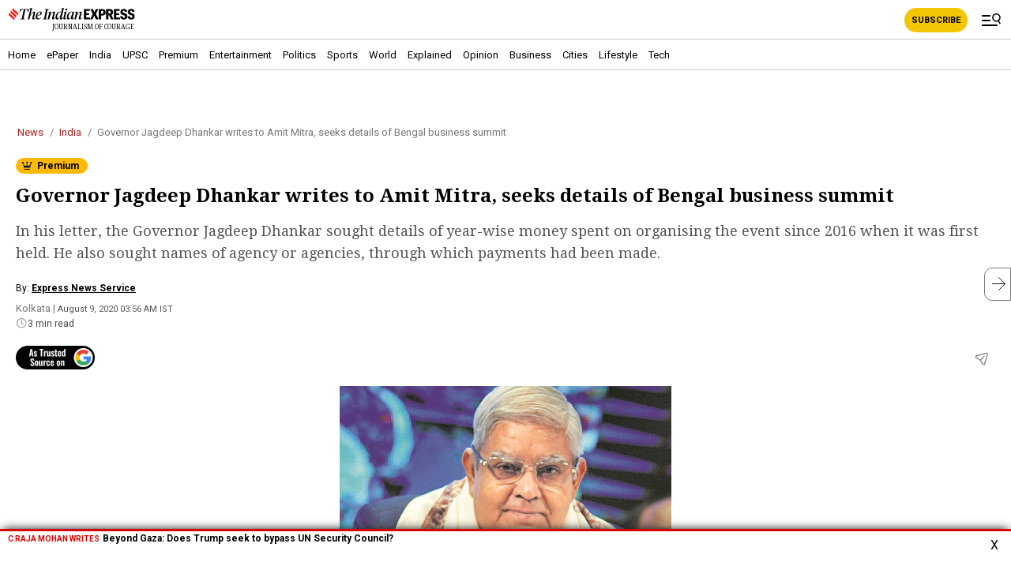

--- FILE ---
content_type: text/html; charset=utf-8
request_url: https://indianexpress.com/article/india/governor-jagdeep-dhankar-writes-to-amit-mitra-seeks-details-of-bengal-business-summit-6546647/lite/
body_size: 35318
content:
<!DOCTYPE html>
<html amp lang="en" data-amp-auto-lightbox-disable transformed="self;v=1" i-amphtml-layout="" i-amphtml-no-boilerplate="" i-amphtml-binding>
<head><meta charset="utf-8"><meta name="viewport" content="width=device-width"><link rel="preconnect" href="https://cdn.ampproject.org"><link rel="preload" href="https://cdn.ampproject.org/v0.js" as="script"><link rel="preload" href="https://cdn.ampproject.org/v0/amp-ad-0.1.js" as="script"><link rel="preload" href="https://cdn.ampproject.org/v0/amp-iframe-0.1.js" as="script"><style amp-runtime="" i-amphtml-version="012512221826001">html{overflow-x:hidden!important}html.i-amphtml-fie{height:100%!important;width:100%!important}html:not([amp4ads]),html:not([amp4ads]) body{height:auto!important}html:not([amp4ads]) body{margin:0!important}body{-webkit-text-size-adjust:100%;-moz-text-size-adjust:100%;-ms-text-size-adjust:100%;text-size-adjust:100%}html.i-amphtml-singledoc.i-amphtml-embedded{-ms-touch-action:pan-y pinch-zoom;touch-action:pan-y pinch-zoom}html.i-amphtml-fie>body,html.i-amphtml-singledoc>body{overflow:visible!important}html.i-amphtml-fie:not(.i-amphtml-inabox)>body,html.i-amphtml-singledoc:not(.i-amphtml-inabox)>body{position:relative!important}html.i-amphtml-ios-embed-legacy>body{overflow-x:hidden!important;overflow-y:auto!important;position:absolute!important}html.i-amphtml-ios-embed{overflow-y:auto!important;position:static}#i-amphtml-wrapper{overflow-x:hidden!important;overflow-y:auto!important;position:absolute!important;top:0!important;left:0!important;right:0!important;bottom:0!important;margin:0!important;display:block!important}html.i-amphtml-ios-embed.i-amphtml-ios-overscroll,html.i-amphtml-ios-embed.i-amphtml-ios-overscroll>#i-amphtml-wrapper{-webkit-overflow-scrolling:touch!important}#i-amphtml-wrapper>body{position:relative!important;border-top:1px solid transparent!important}#i-amphtml-wrapper+body{visibility:visible}#i-amphtml-wrapper+body .i-amphtml-lightbox-element,#i-amphtml-wrapper+body[i-amphtml-lightbox]{visibility:hidden}#i-amphtml-wrapper+body[i-amphtml-lightbox] .i-amphtml-lightbox-element{visibility:visible}#i-amphtml-wrapper.i-amphtml-scroll-disabled,.i-amphtml-scroll-disabled{overflow-x:hidden!important;overflow-y:hidden!important}amp-instagram{padding:54px 0px 0px!important;background-color:#fff}amp-iframe iframe{box-sizing:border-box!important}[amp-access][amp-access-hide]{display:none}[subscriptions-dialog],body:not(.i-amphtml-subs-ready) [subscriptions-action],body:not(.i-amphtml-subs-ready) [subscriptions-section]{display:none!important}amp-experiment,amp-live-list>[update]{display:none}amp-list[resizable-children]>.i-amphtml-loading-container.amp-hidden{display:none!important}amp-list [fetch-error],amp-list[load-more] [load-more-button],amp-list[load-more] [load-more-end],amp-list[load-more] [load-more-failed],amp-list[load-more] [load-more-loading]{display:none}amp-list[diffable] div[role=list]{display:block}amp-story-page,amp-story[standalone]{min-height:1px!important;display:block!important;height:100%!important;margin:0!important;padding:0!important;overflow:hidden!important;width:100%!important}amp-story[standalone]{background-color:#000!important;position:relative!important}amp-story-page{background-color:#757575}amp-story .amp-active>div,amp-story .i-amphtml-loader-background{display:none!important}amp-story-page:not(:first-of-type):not([distance]):not([active]){transform:translateY(1000vh)!important}amp-autocomplete{position:relative!important;display:inline-block!important}amp-autocomplete>input,amp-autocomplete>textarea{padding:0.5rem;border:1px solid rgba(0,0,0,.33)}.i-amphtml-autocomplete-results,amp-autocomplete>input,amp-autocomplete>textarea{font-size:1rem;line-height:1.5rem}[amp-fx^=fly-in]{visibility:hidden}amp-script[nodom],amp-script[sandboxed]{position:fixed!important;top:0!important;width:1px!important;height:1px!important;overflow:hidden!important;visibility:hidden}
/*# sourceURL=/css/ampdoc.css*/[hidden]{display:none!important}.i-amphtml-element{display:inline-block}.i-amphtml-blurry-placeholder{transition:opacity 0.3s cubic-bezier(0.0,0.0,0.2,1)!important;pointer-events:none}[layout=nodisplay]:not(.i-amphtml-element){display:none!important}.i-amphtml-layout-fixed,[layout=fixed][width][height]:not(.i-amphtml-layout-fixed){display:inline-block;position:relative}.i-amphtml-layout-responsive,[layout=responsive][width][height]:not(.i-amphtml-layout-responsive),[width][height][heights]:not([layout]):not(.i-amphtml-layout-responsive),[width][height][sizes]:not(img):not([layout]):not(.i-amphtml-layout-responsive){display:block;position:relative}.i-amphtml-layout-intrinsic,[layout=intrinsic][width][height]:not(.i-amphtml-layout-intrinsic){display:inline-block;position:relative;max-width:100%}.i-amphtml-layout-intrinsic .i-amphtml-sizer{max-width:100%}.i-amphtml-intrinsic-sizer{max-width:100%;display:block!important}.i-amphtml-layout-container,.i-amphtml-layout-fixed-height,[layout=container],[layout=fixed-height][height]:not(.i-amphtml-layout-fixed-height){display:block;position:relative}.i-amphtml-layout-fill,.i-amphtml-layout-fill.i-amphtml-notbuilt,[layout=fill]:not(.i-amphtml-layout-fill),body noscript>*{display:block;overflow:hidden!important;position:absolute;top:0;left:0;bottom:0;right:0}body noscript>*{position:absolute!important;width:100%;height:100%;z-index:2}body noscript{display:inline!important}.i-amphtml-layout-flex-item,[layout=flex-item]:not(.i-amphtml-layout-flex-item){display:block;position:relative;-ms-flex:1 1 auto;flex:1 1 auto}.i-amphtml-layout-fluid{position:relative}.i-amphtml-layout-size-defined{overflow:hidden!important}.i-amphtml-layout-awaiting-size{position:absolute!important;top:auto!important;bottom:auto!important}i-amphtml-sizer{display:block!important}@supports (aspect-ratio:1/1){i-amphtml-sizer.i-amphtml-disable-ar{display:none!important}}.i-amphtml-blurry-placeholder,.i-amphtml-fill-content{display:block;height:0;max-height:100%;max-width:100%;min-height:100%;min-width:100%;width:0;margin:auto}.i-amphtml-layout-size-defined .i-amphtml-fill-content{position:absolute;top:0;left:0;bottom:0;right:0}.i-amphtml-replaced-content,.i-amphtml-screen-reader{padding:0!important;border:none!important}.i-amphtml-screen-reader{position:fixed!important;top:0px!important;left:0px!important;width:4px!important;height:4px!important;opacity:0!important;overflow:hidden!important;margin:0!important;display:block!important;visibility:visible!important}.i-amphtml-screen-reader~.i-amphtml-screen-reader{left:8px!important}.i-amphtml-screen-reader~.i-amphtml-screen-reader~.i-amphtml-screen-reader{left:12px!important}.i-amphtml-screen-reader~.i-amphtml-screen-reader~.i-amphtml-screen-reader~.i-amphtml-screen-reader{left:16px!important}.i-amphtml-unresolved{position:relative;overflow:hidden!important}.i-amphtml-select-disabled{-webkit-user-select:none!important;-ms-user-select:none!important;user-select:none!important}.i-amphtml-notbuilt,[layout]:not(.i-amphtml-element),[width][height][heights]:not([layout]):not(.i-amphtml-element),[width][height][sizes]:not(img):not([layout]):not(.i-amphtml-element){position:relative;overflow:hidden!important;color:transparent!important}.i-amphtml-notbuilt:not(.i-amphtml-layout-container)>*,[layout]:not([layout=container]):not(.i-amphtml-element)>*,[width][height][heights]:not([layout]):not(.i-amphtml-element)>*,[width][height][sizes]:not([layout]):not(.i-amphtml-element)>*{display:none}amp-img:not(.i-amphtml-element)[i-amphtml-ssr]>img.i-amphtml-fill-content{display:block}.i-amphtml-notbuilt:not(.i-amphtml-layout-container),[layout]:not([layout=container]):not(.i-amphtml-element),[width][height][heights]:not([layout]):not(.i-amphtml-element),[width][height][sizes]:not(img):not([layout]):not(.i-amphtml-element){color:transparent!important;line-height:0!important}.i-amphtml-ghost{visibility:hidden!important}.i-amphtml-element>[placeholder],[layout]:not(.i-amphtml-element)>[placeholder],[width][height][heights]:not([layout]):not(.i-amphtml-element)>[placeholder],[width][height][sizes]:not([layout]):not(.i-amphtml-element)>[placeholder]{display:block;line-height:normal}.i-amphtml-element>[placeholder].amp-hidden,.i-amphtml-element>[placeholder].hidden{visibility:hidden}.i-amphtml-element:not(.amp-notsupported)>[fallback],.i-amphtml-layout-container>[placeholder].amp-hidden,.i-amphtml-layout-container>[placeholder].hidden{display:none}.i-amphtml-layout-size-defined>[fallback],.i-amphtml-layout-size-defined>[placeholder]{position:absolute!important;top:0!important;left:0!important;right:0!important;bottom:0!important;z-index:1}amp-img[i-amphtml-ssr]:not(.i-amphtml-element)>[placeholder]{z-index:auto}.i-amphtml-notbuilt>[placeholder]{display:block!important}.i-amphtml-hidden-by-media-query{display:none!important}.i-amphtml-element-error{background:red!important;color:#fff!important;position:relative!important}.i-amphtml-element-error:before{content:attr(error-message)}i-amp-scroll-container,i-amphtml-scroll-container{position:absolute;top:0;left:0;right:0;bottom:0;display:block}i-amp-scroll-container.amp-active,i-amphtml-scroll-container.amp-active{overflow:auto;-webkit-overflow-scrolling:touch}.i-amphtml-loading-container{display:block!important;pointer-events:none;z-index:1}.i-amphtml-notbuilt>.i-amphtml-loading-container{display:block!important}.i-amphtml-loading-container.amp-hidden{visibility:hidden}.i-amphtml-element>[overflow]{cursor:pointer;position:relative;z-index:2;visibility:hidden;display:initial;line-height:normal}.i-amphtml-layout-size-defined>[overflow]{position:absolute}.i-amphtml-element>[overflow].amp-visible{visibility:visible}template{display:none!important}.amp-border-box,.amp-border-box *,.amp-border-box :after,.amp-border-box :before{box-sizing:border-box}amp-pixel{display:none!important}amp-analytics,amp-auto-ads,amp-story-auto-ads{position:fixed!important;top:0!important;width:1px!important;height:1px!important;overflow:hidden!important;visibility:hidden}amp-story{visibility:hidden!important}html.i-amphtml-fie>amp-analytics{position:initial!important}[visible-when-invalid]:not(.visible),form [submit-error],form [submit-success],form [submitting]{display:none}amp-accordion{display:block!important}@media (min-width:1px){:where(amp-accordion>section)>:first-child{margin:0;background-color:#efefef;padding-right:20px;border:1px solid #dfdfdf}:where(amp-accordion>section)>:last-child{margin:0}}amp-accordion>section{float:none!important}amp-accordion>section>*{float:none!important;display:block!important;overflow:hidden!important;position:relative!important}amp-accordion,amp-accordion>section{margin:0}amp-accordion:not(.i-amphtml-built)>section>:last-child{display:none!important}amp-accordion:not(.i-amphtml-built)>section[expanded]>:last-child{display:block!important}
/*# sourceURL=/css/ampshared.css*/</style><meta name="amp-consent-blocking" content="amp-ad"><meta name="amp-to-amp-navigation" content="AMP-Redirect-To; AMP.navigateTo"><meta name="description" content="In his letter, the Governor Jagdeep Dhankar sought details of year-wise money spent on organising the event since 2016 when it was first held. He also sought names of agency or agencies, through which payments had been made."><meta name="news_keywords" content="Jagdeep Dhankhar, west bengal Finance Minister Amit Mitra, Bengal Global Business Summit, Bengal Global Business Summit financial details, indian express news"><meta name="keywords" content="Jagdeep Dhankhar, west bengal Finance Minister Amit Mitra, Bengal Global Business Summit, Bengal Global Business Summit financial details, indian express news"><meta property="fb:pages" content="163648403825"><meta property="fb:pages" content="168619349359"><meta property="fb:pages" content="185763818464532"><meta property="fb:pages" content="1494497934210205"><meta property="fb:pages" content="1774784956154724"><meta property="fb:pages" content="1567211863297748"><meta property="fb:pages" content="291465928041678"><meta property="fb:pages" content="339520043138547"><meta property="fb:pages" content="376556412852346"><meta property="fb:pages" content="215732349153100"><meta itemprop="inLanguage" content="en"><meta itemprop="name" content="Governor Jagdeep Dhankar writes to Amit Mitra, seeks details of Bengal business summit"><meta itemprop="mainEntityOfPage" content="https://indianexpress.com/article/india/governor-jagdeep-dhankar-writes-to-amit-mitra-seeks-details-of-bengal-business-summit-6546647/"><meta itemprop="url" content="https://indianexpress.com/article/india/governor-jagdeep-dhankar-writes-to-amit-mitra-seeks-details-of-bengal-business-summit-6546647/"><meta itemprop="headline" content="Governor Jagdeep Dhankar writes to Amit Mitra, seeks details of Bengal business summit"><meta itemprop="description" content="In his letter, the Governor Jagdeep Dhankar sought details of year-wise money spent on organising the event since 2016 when it was first held. He also sought names of agency or agencies, through which payments had been made."><meta itemprop="datePublished" content="2020-08-09T03:56:09+05:30"><meta property="article:published_time" content="2020-08-09T03:56:09+05:30"><meta itemprop="dateModified" content="2020-08-09T03:56:09+05:30"><meta property="article:modified_time" content="2020-08-09T03:56:09+05:30"><meta itemprop="articleSection" content="india news"><meta name="ahrefs-site-verification" content="00120a3a212c33eda15559fea6d0731769fd82f538180bd0a2dbe12991312ab4"><meta name="google-site-verification" content="GksxYjGFLX8yIx8g5v-Jg5XueVMsv23jAO2UE8hpetM"><meta name="robots" content="NOODP"><meta name="robots" content="max-image-preview:large"><meta name="generator" content="AMP Plugin v2.5.3; mode=transitional"><meta name="generator" content="WordPress 6.8.3"><meta property="taboola:story_type" content="normal"><meta itemprop="author" content="Express News Service"><meta property="og:locale" content="en_US"><meta property="og:type" content="object"><meta property="og:site_name" content="The Indian Express"><meta property="og:title" content="Governor Jagdeep Dhankar writes to Amit Mitra, seeks details of Bengal business summit"><meta property="og:description" content="In his letter, the Governor Jagdeep Dhankar sought details of year-wise money spent on organising the event since 2016 when it was first held. He also sought names of agency or agencies, through which payments had been made."><meta property="og:url" content="https://indianexpress.com/article/india/governor-jagdeep-dhankar-writes-to-amit-mitra-seeks-details-of-bengal-business-summit-6546647/"><meta property="og:image" content="https://images.indianexpress.com/2020/07/dhankar.jpg"><meta property="og:image:type" content="image/jpeg"><meta property="og:image:width" content="338"><meta property="og:image:height" content="84"><meta name="twitter:card" content="summary_large_image"><meta name="twitter:title" content="Governor Jagdeep Dhankar writes to Amit Mitra, seeks details of Bengal business summit"><meta name="twitter:description" content="In his letter, the Governor Jagdeep Dhankar sought details of year-wise money spent on organising the event since 2016 when it was first held. He also sought names of agency or agencies, through which payments had been made."><meta name="twitter:site" content="The Indian Express"><meta name="twitter:creator" content="@indianexpress"><meta name="twitter:url" content="https://indianexpress.com/article/india/governor-jagdeep-dhankar-writes-to-amit-mitra-seeks-details-of-bengal-business-summit-6546647/"><meta name="twitter:image" content="https://images.indianexpress.com/2020/07/dhankar.jpg"><meta name="twitter:image:width" content="338"><meta name="twitter:image:height" content="84"><link rel="preconnect" href="https://fonts.gstatic.com" crossorigin=""><link rel="dns-prefetch" href="https://fonts.gstatic.com"><link rel="preconnect" href="https://fonts.gstatic.com/" crossorigin><link rel="preconnect" href="https://securepubads.g.doubleclick.net/" crossorigin><link rel="preconnect" href="https://tpc.googlesyndication.com" crossorigin><link rel="preconnect" href="https://googleads.g.doubleclick.net/" crossorigin><link rel="preconnect" href="//www.google.com/" crossorigin><link rel="dns-prefetch" href="https://fonts.gstatic.com/"><link rel="dns-prefetch" href="https://securepubads.g.doubleclick.net/"><link rel="dns-prefetch" href="https://tpc.googlesyndication.com"><link rel="dns-prefetch" href="https://googleads.g.doubleclick.net/"><link rel="dns-prefetch" href="//www.google.com/"><script async="" src="https://cdn.ampproject.org/v0.js"></script><script src="https://cdn.ampproject.org/v0/amp-access-0.1.js" async="" custom-element="amp-access"></script><script src="https://cdn.ampproject.org/v0/amp-ad-0.1.js" async="" custom-element="amp-ad"></script><script src="https://cdn.ampproject.org/v0/amp-analytics-0.1.js" async="" custom-element="amp-analytics"></script><script async custom-element="amp-bind" src="https://cdn.ampproject.org/v0/amp-bind-0.1.js"></script><script src="https://cdn.ampproject.org/v0/amp-consent-0.1.js" async="" custom-element="amp-consent"></script><script src="https://cdn.ampproject.org/v0/amp-geo-0.1.js" async="" custom-element="amp-geo"></script><script src="https://cdn.ampproject.org/v0/amp-iframe-0.1.js" async="" custom-element="amp-iframe"></script><script src="https://cdn.ampproject.org/v0/amp-script-0.1.js" async="" custom-element="amp-script"></script><script src="https://cdn.ampproject.org/v0/amp-sidebar-0.1.js" async="" custom-element="amp-sidebar"></script><script src="https://cdn.ampproject.org/v0/amp-social-share-0.1.js" async="" custom-element="amp-social-share"></script><script src="https://cdn.ampproject.org/v0/amp-sticky-ad-1.0.js" async="" custom-element="amp-sticky-ad"></script><script async custom-element="amp-web-push" src="https://cdn.ampproject.org/v0/amp-web-push-0.1.js"></script><link rel="stylesheet" href="https://fonts.googleapis.com/css?family=Roboto:400,700%7CRoboto+Condensed:400,700%7CDroid+Serif:400,700&amp;display=swap"><style amp-custom="">:where(.wp-block-button__link){border-radius:9999px;box-shadow:none;padding:calc(.667em + 2px) calc(1.333em + 2px);text-decoration:none}:root :where(.wp-block-button .wp-block-button__link.is-style-outline),:root :where(.wp-block-button.is-style-outline>.wp-block-button__link){border:2px solid;padding:.667em 1.333em}:root :where(.wp-block-button .wp-block-button__link.is-style-outline:not(.has-text-color)),:root :where(.wp-block-button.is-style-outline>.wp-block-button__link:not(.has-text-color)){color:currentColor}:root :where(.wp-block-button .wp-block-button__link.is-style-outline:not(.has-background)),:root :where(.wp-block-button.is-style-outline>.wp-block-button__link:not(.has-background)){background-color:initial;background-image:none}:where(.wp-block-columns){margin-bottom:1.75em}:where(.wp-block-columns.has-background){padding:1.25em 2.375em}:where(.wp-block-post-comments input[type=submit]){border:none}:where(.wp-block-cover-image:not(.has-text-color)),:where(.wp-block-cover:not(.has-text-color)){color:#fff}:where(.wp-block-cover-image.is-light:not(.has-text-color)),:where(.wp-block-cover.is-light:not(.has-text-color)){color:#000}:root :where(.wp-block-cover h1:not(.has-text-color)),:root :where(.wp-block-cover h2:not(.has-text-color)),:root :where(.wp-block-cover h3:not(.has-text-color)),:root :where(.wp-block-cover h4:not(.has-text-color)),:root :where(.wp-block-cover h5:not(.has-text-color)),:root :where(.wp-block-cover h6:not(.has-text-color)),:root :where(.wp-block-cover p:not(.has-text-color)){color:inherit}:where(.wp-block-file){margin-bottom:1.5em}:where(.wp-block-file__button){border-radius:2em;display:inline-block;padding:.5em 1em}:where(.wp-block-file__button):is(a):active,:where(.wp-block-file__button):is(a):focus,:where(.wp-block-file__button):is(a):hover,:where(.wp-block-file__button):is(a):visited{box-shadow:none;color:#fff;opacity:.85;text-decoration:none}:where(.wp-block-group.wp-block-group-is-layout-constrained){position:relative}@keyframes show-content-image{0%{visibility:hidden}99%{visibility:hidden}to{visibility:visible}}@keyframes turn-on-visibility{0%{opacity:0}to{opacity:1}}@keyframes turn-off-visibility{0%{opacity:1;visibility:visible}99%{opacity:0;visibility:visible}to{opacity:0;visibility:hidden}}@keyframes lightbox-zoom-in{0%{transform:translate(calc(( -100vw + var(--wp--lightbox-scrollbar-width) ) / 2 + var(--wp--lightbox-initial-left-position)),calc(-50vh + var(--wp--lightbox-initial-top-position))) scale(var(--wp--lightbox-scale))}to{transform:translate(-50%,-50%) scale(1)}}@keyframes lightbox-zoom-out{0%{transform:translate(-50%,-50%) scale(1);visibility:visible}99%{visibility:visible}to{transform:translate(calc(( -100vw + var(--wp--lightbox-scrollbar-width) ) / 2 + var(--wp--lightbox-initial-left-position)),calc(-50vh + var(--wp--lightbox-initial-top-position))) scale(var(--wp--lightbox-scale));visibility:hidden}}:where(.wp-block-latest-comments:not([data-amp-original-style*=line-height] .wp-block-latest-comments__comment)){line-height:1.1}:where(.wp-block-latest-comments:not([data-amp-original-style*=line-height] .wp-block-latest-comments__comment-excerpt p)){line-height:1.8}:root :where(.wp-block-latest-posts.is-grid){padding:0}:root :where(.wp-block-latest-posts.wp-block-latest-posts__list){padding-left:0}ol,ul{box-sizing:border-box}:root :where(.wp-block-list.has-background){padding:1.25em 2.375em}:where(.wp-block-navigation.has-background .wp-block-navigation-item a:not(.wp-element-button)),:where(.wp-block-navigation.has-background .wp-block-navigation-submenu a:not(.wp-element-button)){padding:.5em 1em}:where(.wp-block-navigation .wp-block-navigation__submenu-container .wp-block-navigation-item a:not(.wp-element-button)),:where(.wp-block-navigation .wp-block-navigation__submenu-container .wp-block-navigation-submenu a:not(.wp-element-button)),:where(.wp-block-navigation .wp-block-navigation__submenu-container .wp-block-navigation-submenu button.wp-block-navigation-item__content),:where(.wp-block-navigation .wp-block-navigation__submenu-container .wp-block-pages-list__item button.wp-block-navigation-item__content){padding:.5em 1em}@keyframes overlay-menu__fade-in-animation{0%{opacity:0;transform:translateY(.5em)}to{opacity:1;transform:translateY(0)}}:root :where(p.has-background){padding:1.25em 2.375em}:where(p.has-text-color:not(.has-link-color)) a{color:inherit}:where(.wp-block-post-excerpt){box-sizing:border-box;margin-bottom:var(--wp--style--block-gap);margin-top:var(--wp--style--block-gap)}:where(.wp-block-preformatted.has-background){padding:1.25em 2.375em}:where(.wp-block-search__button){border:1px solid #ccc;padding:6px 10px}:where(.wp-block-search__input){font-family:inherit;font-size:inherit;font-style:inherit;font-weight:inherit;letter-spacing:inherit;line-height:inherit;text-transform:inherit}:where(.wp-block-search__button-inside .wp-block-search__inside-wrapper){border:1px solid #949494;box-sizing:border-box;padding:4px}:where(.wp-block-search__button-inside .wp-block-search__inside-wrapper) :where(.wp-block-search__button){padding:4px 8px}:root :where(.wp-block-separator.is-style-dots){height:auto;line-height:1;text-align:center}:root :where(.wp-block-separator.is-style-dots):before{color:currentColor;content:"···";font-family:serif;font-size:1.5em;letter-spacing:2em;padding-left:2em}:root :where(.wp-block-site-logo.is-style-rounded){border-radius:9999px}:root :where(.wp-block-social-links .wp-social-link a){padding:.25em}:root :where(.wp-block-social-links.is-style-logos-only .wp-social-link a){padding:0}:root :where(.wp-block-social-links.is-style-pill-shape .wp-social-link a){padding-left:.6666666667em;padding-right:.6666666667em}:root :where(.wp-block-tag-cloud.is-style-outline){display:flex;flex-wrap:wrap;gap:1ch}:root :where(.wp-block-tag-cloud.is-style-outline a){border:1px solid;margin-right:0;padding:1ch 2ch}:root :where(.wp-block-tag-cloud.is-style-outline a):not(#_#_#_#_#_#_#_#_){font-size:unset;text-decoration:none}:root :where(.wp-block-table-of-contents){box-sizing:border-box}:where(.wp-block-term-description){box-sizing:border-box;margin-bottom:var(--wp--style--block-gap);margin-top:var(--wp--style--block-gap)}:where(pre.wp-block-verse){font-family:inherit}:root{--wp--preset--font-size--normal:16px;--wp--preset--font-size--huge:42px}html :where(.has-border-color){border-style:solid}html :where([data-amp-original-style*=border-top-color]){border-top-style:solid}html :where([data-amp-original-style*=border-right-color]){border-right-style:solid}html :where([data-amp-original-style*=border-bottom-color]){border-bottom-style:solid}html :where([data-amp-original-style*=border-left-color]){border-left-style:solid}html :where([data-amp-original-style*=border-width]){border-style:solid}html :where([data-amp-original-style*=border-top-width]){border-top-style:solid}html :where([data-amp-original-style*=border-right-width]){border-right-style:solid}html :where([data-amp-original-style*=border-bottom-width]){border-bottom-style:solid}html :where([data-amp-original-style*=border-left-width]){border-left-style:solid}html :where(amp-img[class*=wp-image-]),html :where(amp-anim[class*=wp-image-]){height:auto;max-width:100%}:where(figure){margin:0 0 1em}html :where(.is-position-sticky){--wp-admin--admin-bar--position-offset:var(--wp-admin--admin-bar--height,0px)}@media screen and (max-width:600px){html :where(.is-position-sticky){--wp-admin--admin-bar--position-offset:0px}}:root :where(.wp-block-image figcaption){color:#555;font-size:13px;text-align:center}:where(.wp-block-group.has-background){padding:1.25em 2.375em}:root :where(.wp-block-template-part.has-background){margin-bottom:0;margin-top:0;padding:1.25em 2.375em}@-webkit-keyframes a{to{-webkit-transform:rotate(1turn);transform:rotate(1turn)}}@keyframes a{to{-webkit-transform:rotate(1turn);transform:rotate(1turn)}}@-webkit-keyframes b{0%{background-position:0 0}to{background-position:30px 0}}@keyframes b{0%{background-position:0 0}to{background-position:30px 0}}.amp-wp-unknown-size,amp-img.amp-wp-enforced-sizes{object-fit:contain}amp-iframe iframe,amp-iframe noscript,amp-img img,amp-img noscript{image-rendering:inherit;object-fit:inherit;object-position:inherit}.amp-wp-enforced-sizes{max-width:100%}.amp-wp-unknown-size amp-img{object-fit:contain}body{font-family:"Droid Serif",serif;font-size:14px;line-height:1.8;background:#fff;color:#3d596d;padding-bottom:100px}.amp-wp-content{padding:16px;overflow-wrap:break-word;word-wrap:break-word;font-weight:400;color:#333}.amp-wp-title{margin:36px 0 0 0;font-size:36px;line-height:1.258;font-weight:700;color:#000}.tbc-amp-block .amp-wp-title{font-size:24px;line-height:32px;margin-bottom:15px;padding-bottom:0}.tbc-amp-block.amp-wp-content h2.synopsis{font-size:18px;line-height:28px;margin-bottom:15px;padding-bottom:0}.tbc-amp-block ul.amp-wp-meta .amp-wp-byline{font-size:14px}.tbc-amp-block ul.amp-wp-meta{line-height:18px;margin-bottom:5px}.amp-wp-meta{margin-bottom:16px}p,ol,ul,figure{margin:0 0 24px 0}a,a:visited{color:#346f99;text-decoration:none}a:hover,a:active,a:focus{color:#33bbe3}.amp-wp-meta{font-size:15px}ul.amp-wp-meta{padding:24px 0 0 0;margin:0 0 24px 0}ul.amp-wp-meta li{list-style:none;display:inline-block;margin:0;line-height:24px}ul.amp-wp-meta li:before{content:"•";margin:0 8px}ul.amp-wp-meta li:first-child:before{display:none}.amp-wp-meta,.amp-wp-meta a{color:#4f748e}.amp-wp-byline amp-img{border:0;position:relative;top:6px;margin-right:6px}amp-iframe{background:#f3f6f8}html,body,div,span,h1,h2,p,header,footer,nav{margin:0;padding:0}.amp-wp-content{margin:0 auto;max-width:inherit;overflow:hidden;padding-left:20px;padding-right:20px;padding-top:0;width:100%}.amp-ad{padding:10px 0;text-align:center}.amp-wp-title{font-size:24px;font-weight:700;line-height:32px;font-family:"Droid Serif",serif;margin:0;margin-bottom:15px}.amp-wp-content h2.synopsis{color:#555;font-size:18px;font-weight:400;line-height:28px;margin-bottom:15px;padding-bottom:0;font-family:"Droid Serif",serif}ul.amp-wp-meta{clear:both;color:#777;font-family:Roboto,sans-serif;font-size:13px;line-height:16px;padding:0 0 15px;margin:0}ul.amp-wp-meta .amp-wp-byline{display:block}ul.amp-wp-meta .amp-wp-byline a{color:#000;font-size:12px;font-weight:700;text-decoration:underline}ul.amp-wp-meta .amp-wp-byline,ul.amp-wp-meta .amp-wp-posted-on{line-height:18px}.amp-wp-author{color:#000;font-weight:400;font-size:12px}.amp-wp-posted-on time{display:inline;padding-top:3px;text-transform:none}ul.amp-wp-meta li.amp-wp-posted-on:before{display:none}.amp-wp-tags{margin:15px 0;padding:0;list-style:none;font-family:"Roboto",sans-serif}.amp-wp-tags li a{border:1px solid #eee;border-radius:3px;color:#444;display:inline-block;font-size:13px;font-weight:400;line-height:18px;padding:4px 8px;margin:0 5px 5px 5px;text-decoration:none;text-transform:capitalize}.amp-wp-enforced-sizes{margin:0 0 5px}span.custom-caption{border-bottom:1px solid #dbdbdb;clear:both;color:#464646;display:block;font:12px/16px Arial,Helvetica,sans-serif;margin:0 -25px;overflow:hidden;padding:0 0 10px}.container-wall-exclusive .custom-caption{margin:0}.custom-caption:has(.has-image-caption){float:left;max-width:150px;margin-right:20px}.custom-caption amp-img{min-width:100%}.amp-wp-content p:has(.picture){padding-bottom:0}.caption-text{display:block;padding:0 20px}.amp-wp-content p,.amp-wp-content{color:#000;font-size:17px;line-height:28px;font-family:"Droid Serif",serif;padding-bottom:20px}.amp-wp-content p a{text-decoration:underline}.amp-wp-content p a:hover{text-decoration:none}.amp-wp-content h2{color:#000;font-size:18px;line-height:26px;padding-bottom:15px}.powered-by-wpcom{color:#fff}amp-social-share{margin-right:5px}span.amp-wp-title{text-align:center;display:block;font-size:18px}amp-sticky-ad{height:100px;padding-top:22px}amp-sticky-ad amp-ad{bottom:36px}.clear{clear:both;display:block;width:100%}.m-breadcrumb{list-style-type:none;margin:10px 0;padding:0;line-height:18px}.m-breadcrumb>li{display:inline;color:#787676;font-size:13px;line-height:18px;font-family:"Roboto",sans-serif}.m-breadcrumb>li+li:before{content:"/ ";color:#787676;padding-left:8px;padding-right:4px}.m-breadcrumb>li>a{color:#a32020;text-decoration:none}.hide-justin{display:none}.justnowbox__inner,.breaking-scroll .btitle,.breaking-scroll .breaking-closebtn{font-family:"Roboto",sans-serif}.breaking-scroll{box-sizing:border-box;width:100%;position:fixed;bottom:0;overflow:hidden;transition:.5s ease-out .5s;-webkit-transition:.5s ease-out .5s;box-shadow:0 1px 12px 3px rgba(0,0,0,.14);z-index:999999}.breaking-scrollbx{background:#fff;border-top:3px solid #d80202;position:relative;height:47px}.breaking-scroll .breaking-closebtn{box-sizing:border-box;color:#000;cursor:pointer;font-size:16px;font-weight:500;position:absolute;top:0;right:0;width:42px;height:47px;text-align:center;padding:10px 7px}.breaking-scroll .btitle{color:#d80202;display:inline-block;font-size:10px;padding-right:4px;text-transform:uppercase}.breaking-scroll figure{box-sizing:border-box;position:relative;float:left;display:block;margin:3px 10px 3px 3px;width:80px}.breaking-scroll figure amp-img{height:41px}.justnowbox__inner{box-sizing:border-box;padding:0 42px 0 10px}.justnowbox__inner a{color:#000;font-size:12px;font-weight:700;line-height:14px;overflow:hidden;height:43px;display:block;padding-top:2px;text-decoration:none}.budget-band{margin:5px auto;text-align:center;height:40px;overflow:hidden}.epaperlink{position:relative}.story-premium .ie-premium{position:relative;background:#ffb900 url("/wp-content/themes/indianexpress/images/ie-premium.svg") no-repeat 4px 2px;border-radius:10px;padding:3px 11px 3px 27px;font-size:12px;box-sizing:border-box;font-family:"Roboto",sans-serif}.story-premium{width:100%;display:block;margin-bottom:10px}.ie-premium{background-color:#ffb900;color:#000;font-size:11px;line-height:14px;position:absolute;right:0;top:0;padding:2px 5px;font-weight:700;border-radius:0 0 5px 5px}.story-premium{width:100%;display:block}@keyframes moveup{from{transform:translateY(100%)}to{transform:translateY(0)}}.plan-section a{color:#fff}.ev-container .content-login-wrapper{position:relative;z-index:2;padding:22px;box-shadow:0 1px 10px #09112d;margin:6px auto 30px;border-radius:0;margin-bottom:30px;color:#000;text-align:center;background-color:#09112d}.ev-container .amp_pay-wall{box-shadow:0 1px 10px #9f9f9f;color:#000;background-color:#fff}.content-login-wrapper .lock-icon{max-width:50px;background:transparent;text-align:center;margin:-45px auto -10px}.content-login-wrapper .lock-icon amp-img{margin:0 auto;max-width:45px}.plan{margin-bottom:20px;text-align:center}.plan p{font-size:20px;color:#000;padding-top:4px;padding-bottom:0;line-height:19px}.plan .chose-heading{font-size:24px;font-weight:600;font-family:"Droid Serif",serif;margin-bottom:10px}.upper-wrap{clear:both;width:100%;display:block}.paywall-content{max-width:100%;padding:16px 20px 20px;border:1px solid #8c8c8c;border-radius:4px;position:relative;cursor:pointer}.paywall-content .plan-heading{font-family:"Droid Serif",serif;text-align:center;font-size:26px;margin-bottom:15px;font-weight:600}.paywall-content .plan-heading span{display:block;width:100%;font-size:14px;margin-top:5px;font-family:Roboto,sans-serif;font-weight:normal}.paywall-content .plan-heading span i{text-decoration:line-through;font-style:normal}.plan-features{list-style:none;padding:0;margin:0}.plan-features .plan-item{position:relative;font-size:14px;font-family:"Roboto",sans-serif;line-height:19px;margin-bottom:8px;text-align:left;padding-left:20px}.plan-features .plan-item .svg{position:absolute;left:0;top:2px}.plan-features .plan-item .svg svg{color:#61a125;max-width:100%;height:100%}.plan-features .plan-item:last-child{margin-bottom:20px}.plan-btn{border-radius:38px;background-color:#166dfc;width:100%;font-family:"Roboto",sans-serif;font-size:15px;color:#fff;padding:12px;display:block;font-weight:600;line-height:18px}.plan-btn span{text-decoration:line-through;font-weight:normal}.ev-container .sign-in{margin-top:5px;font-size:12px;font-family:"Roboto",sans-serif;color:#ccc;font-weight:400}.sign-in a{color:#fff;font-weight:700;text-decoration:underline}.ev-container .amp_pay-wall .sign-in{margin-top:17px;font-size:14px;font-family:"Roboto",sans-serif;color:#000;font-weight:600}.amp_pay-wall .sign-in a{color:#146dfb;font-weight:600;text-decoration:none}.plan-item.cross{text-decoration:line-through}.bestvalue{position:absolute;left:9px;top:-15px;background:#e9e9e9;font-size:11px;font-weight:600;font-family:Arial;padding:4px 6px;border-radius:2px}.paywall-content:hover .plan-btn{background-color:#039}.selectplan{color:#000;padding-top:4px;font-family:"Roboto",sans-serif;font-size:16px;padding-bottom:2px}.paywall-content:first-child{margin-bottom:20px}.plan-section .upper-wrap>div:first-child{margin-bottom:15px}.content-login-wrapper .reach-limit{font-size:24px;line-height:28px;font-weight:700;padding:15px 0;font-family:"Droid Serif",serif;color:#fff}.content-login-wrapper .msg-text{font-size:16px;line-height:19px;font-family:"Roboto",sans-serif;color:#fff;margin-bottom:10px}.content-login-wrapper .sign-up{padding:15px 0 15px}.content-login-wrapper .sign-up a,.content-login-wrapper .sign-up a:hover{display:block;background:#3967d6;color:#fff;max-width:350px;margin:0 auto;font-size:16px;line-height:20px;text-decoration:none;font-weight:700;padding:19px 0 20px 0;border-radius:10px}.news-guard{overflow:hidden;padding:15px 0 0 0;border-top:1px solid #dbdbdb}.news-guard ul{display:block;position:relative;list-style:none;margin:0;padding:15px 0 15px}.news-guard ul li:last-child{position:absolute;top:0;width:120px;height:18px;display:block;opacity:.7}.news-guard ul li:first-child{float:left;padding-top:15px}.news-guard ul li:nth-child(2n){padding-left:30px;padding-top:10px;line-height:18px;font-size:13px;font-family:"Roboto";color:#777575;font-weight:600}footer .news-guard ul{padding-top:0;overflow:hidden}footer .news-guard ul li:last-child{border-bottom:1px solid #4f4f57;padding-bottom:15px;position:static;width:100%;color:#fff;padding-left:30px;box-sizing:border-box;height:auto;line-height:17px;font-family:Roboto,sans-serif;font-size:12px;font-weight:400}footer .news-guard ul li:last-child amp-img{width:120px}footer .news-guard ul li:first-child{padding:0;opacity:.4;padding-bottom:10px;max-width:100%;width:100%;display:block}footer .news-guard ul li:nth-child(2n){padding:0;float:left;width:20px}footer .news-guard ul li:first-child amp-img{width:120px}.g-follow{font-family:Roboto,sans-serif;font-size:12px;font-weight:400;margin-left:10px;color:#000;white-space:nowrap}.ie-ie-share{display:flex;justify-content:space-between;margin:0 0 20px;max-height:30px;align-items:center}ul.amp-wp-meta li{font-family:Roboto,sans-serif}.amp-wp-posted-on time{font-size:11px;color:#555;font-family:Roboto,sans-serif}ul.amp-wp-meta .amp-wp-byline{margin-bottom:8px;margin-top:20px}.m-breadcrumb{padding-left:12px}.ie-breadcrumb{height:auto;margin:0 -10px 7px;white-space:nowrap;overflow:auto;overflow-y:hidden;display:flex}.ie-breadcrumb::-webkit-scrollbar{display:none}.new-tag-changes{display:block;margin:20px 0;padding:0;white-space:nowrap;overflow-x:hidden;overflow-y:hidden}.tag-titel{text-transform:uppercase;font-size:12px;font-weight:600;font-family:"Roboto",sans-serif;display:inline-block;margin-top:5px;margin-right:10px}.new-tag-changes ul{overflow:auto;white-space:nowrap;margin:0 -16px 0 0;width:88%;display:inline-block;vertical-align:top}.new-tag-changes ul::-webkit-scrollbar{display:none}.new-tag-changes ul li{display:inline-flex;font-size:13px;font-family:"Roboto",sans-serif}.ie-first-publish{color:#555;font-size:14px;line-height:20px;margin:20px 0;font-family:"Roboto",sans-serif;font-weight:500}.ie-hide{display:none}.ie-has-inline-image{overflow:hidden}amp-img.article_shorts_insert{float:left;max-width:130px;min-width:inherit;margin:10px 20px 10px 0}.article-body-readmore.cropped-readmore{height:30px;overflow:hidden;position:relative}.read-more-box-readmore{text-align:center;background-color:#fff}.read-more-box-readmore .read-more-btn{position:relative;background:#f7f7f7;border:1px solid #bebebe;border-radius:24px;cursor:pointer;color:#5c5c5c;width:130px;padding:8px 20px 8px 25px;height:30px;line-height:14px;font-size:14px;font-weight:500}.callback-level2-menu{margin-top:87px}.amp-wp-content .stories_fu_widget{margin:5px -20px 20px}.stories_fu_widget{background:#f8f7f2;padding:0;margin:20px 0;max-width:648px;position:relative}.stories_fu_widget .stories_fu_heading{display:block;font-family:"Roboto",sans-serif;font-size:13px;line-height:18px;text-transform:uppercase;font-weight:bold;padding:5px 0 5px 20px;position:relative;color:#000}.stories_fu_widget .stories_fu_heading a{color:#000}.stories_list{display:flex;align-items:center;justify-content:flex-start;gap:0 15px;position:relative;z-index:1;overflow:auto;padding-left:20px;padding-right:10px;padding-bottom:10px}.stories_list a{width:280px;flex-shrink:0;display:flex;align-items:center;justify-content:flex-start;border:1px #e6e6e6 solid;border-radius:4px;color:#000;text-decoration:none;background:#fff;height:75px}.stories_list .img-wrap{width:75px;min-width:75px;height:75px;border-radius:4px;margin-right:10px;overflow:hidden;margin-bottom:0}.stories_list a amp-img{width:75px;height:75px;object-fit:cover}p+.stories_fu_widget:has(.stories_fu_heading){margin-top:-10px}.stories_list a .stories_title{font-size:14px;line-height:20px;font-family:"Droid Serif",serif;font-weight:700;padding:0 10px 0 0;height:60px;overflow:hidden;overflow:hidden;display:-webkit-box;-webkit-line-clamp:3;-webkit-box-orient:vertical}.stories_fu_widget:after{content:"";position:absolute;left:0;right:0;background:#fff;height:20px;z-index:0;bottom:0}.stories_list::-webkit-scrollbar{width:7px;height:5px}.stories_list::-webkit-scrollbar-thumb:hover{background:#555}.stories_list::-webkit-scrollbar-thumb{background:#ccc;border-radius:5px}.stories_list::-webkit-scrollbar-track{background:#ededed;border-radius:5px}.article-read-time{font-family:"Roboto",sans-serif;font-size:12px;color:#484848;display:flex;align-items:center;gap:5px;font-weight:400}.article-read-time amp-img{min-width:inherit;margin-bottom:0}.google-preferred,.google-preferred amp-img{float:right;width:100px;height:30px;transform:translate(0,-23px)}.google-preferred amp-img{height:auto}@media (max-width:400px){.google-preferred,.google-preferred amp-img{width:80px;height:24px}}.hideshareamp,.ie-new-social-rhs{display:none}@keyframes bottomslide{from{bottom:-200px}to{bottom:0}}.ie-new-social-rhs,.hideshareamp,.showshareamp{position:fixed;width:100%;left:0;max-width:100%;bottom:-300px;transition:all 1s;box-shadow:0 0 10px 0 #000040;padding:20px 15px 15px;background-color:#fff}.showshareamp{bottom:0;bottom:0;display:block;animation-duration:1s;animation-name:bottomslide;border-radius:15px 15px 0 0;z-index:99999}.ie-ie-share{position:relative;display:flex;justify-content:flex-end}.share-box-n{position:relative;width:32px;height:32px;border-radius:50%}.share-box-n:hover{background:#e6e6e6}.share-box-n button{height:100%;border:0;border-radius:50%;width:100%;display:block;background:url("/wp-content/themes/indianexpress/images/opinion/images/iconly-regular-outline-send.svg") no-repeat;background-size:20px;background-position:5px 6px}.m-preferred-new .google-preferred{width:100px;height:33px;transform:translate(0,0);position:absolute;left:0}.share-container-n{justify-content:space-between;display:flex;position:relative}.share-container-n:before{content:"";width:0;height:0;border-left:8px solid transparent;border-right:8px solid transparent;border-bottom:8px solid #fff;right:70px;top:-17px;position:absolute}.btn-n-wraper{display:flex;flex-wrap:wrap;justify-content:center}.btn-n-wraper span{margin-top:10px;font:400 14px Roboto,sans-serif;display:block;text-align:center;width:100%}.btn-n-wraper span i{display:inline-block}.btn-n-wraper span i.fb{margin-top:2px}.share-btn-close-n{position:absolute;width:30px;height:30px;top:-36px;left:50%;margin-left:-15px;text-indent:-9999px;background:#000;border-radius:50%;cursor:pointer}.share-btn-close-n:before,.share-btn-close-n:after{position:absolute;left:14px;content:" ";height:16px;width:1px;background-color:#fff;top:6px}.share-btn-close-n:before{transform:rotate(45deg)}.share-btn-close-n:after{transform:rotate(-45deg)}.btn-n-wraper amp-social-share[type='reddit']{background-image:url("/wp-content/themes/indianexpress/images/black-icon-reddit.svg");background-size:18px}.btn-n-wraper amp-social-share[type='facebook']{background-image:url("/wp-content/themes/indianexpress/images/opinion/images/icon-fb-share.svg")}.btn-n-wraper amp-social-share[type='twitter']{background-image:url("/wp-content/themes/indianexpress/images/opinion/images/twitter-preferred.svg")}.btn-n-wraper amp-social-share[type='whatsapp']{background-image:url("/wp-content/themes/indianexpress/images/opinion/images/icon-wapp-share.svg")}.btn-n-wraper amp-social-share[type='whatsapp'],.btn-n-wraper amp-social-share[type='twitter'],.btn-n-wraper amp-social-share[type='facebook'],.btn-n-wraper amp-social-share[type='reddit']{background-color:#f1f1f1;background-repeat:no-repeat;background-size:19px 19px;margin:0;background-position:center;border-radius:50%}.ie-ie-share .google-preferred amp-img{transform:inherit}.btn-n-wraper amp-social-share[type='whatsapp']::before,.btn-n-wraper amp-social-share[type='twitter']::before,.btn-n-wraper amp-social-share[type='facebook']::before,.btn-n-wraper amp-social-share[type='reddit']::before{display:none}@media (max-width:500px){.google-preferred,.google-preferred amp-img{width:80px;height:24px}}.content-login-wrapper.new-amp-paywall-design{margin:30px -22px}.content-login-wrapper.new-amp-paywall-design .lock-icon{display:none}.content-login-wrapper.new-amp-paywall-design .plan .chose-heading{font-size:20px;margin-bottom:25px;font-family:"Roboto",sans-serif;line-height:normal}.content-login-wrapper.new-amp-paywall-design .selectplan{padding-top:0;padding-bottom:15px;line-height:normal}.content-login-wrapper.new-amp-paywall-design .bestvalue{top:-10px;background:#d70000;line-height:initial;color:#fff}.content-login-wrapper.new-amp-paywall-design .paywall-content .plan-heading{font-size:22px;margin-bottom:15px;font-family:"Roboto",sans-serif}.content-login-wrapper.new-amp-paywall-design .plan-features .plan-item{font-size:15px}.content-login-wrapper.new-amp-paywall-design .plan-features .plan-item:last-child{margin-bottom:20px}.content-login-wrapper.new-amp-paywall-design .plan-btn{margin:0 auto;max-width:calc(100% - 20px);background-color:#f3c604;color:#000}.content-login-wrapper.new-amp-paywall-design .plan-btn a{color:inherit}.content-login-wrapper.new-amp-paywall-design .content-btn{margin-top:10px;font-size:15px;line-height:normal;font-family:"Roboto"}.content-login-wrapper.new-amp-paywall-design .new-link{color:inherit;display:block}.content-login-wrapper.new-amp-paywall-design .new-link .plan-btn{color:inherit}.content-login-wrapper.new-amp-paywall-design .new-link:focus{border:1px solid #000}.content-login-wrapper.new-amp-paywall-design .paywall-content:first-child{margin-bottom:0}.content-login-wrapper.new-amp-paywall-design .new-link:first-child{margin-bottom:20px}.weather_link{font-size:14px;color:#000;font-family:"Roboto",sans-serif;position:relative;position:absolute;padding:5px 0 5px 25px;right:55px;top:13px}.weather_link:before{content:"";width:24px;height:24px;background-image:url("/wp-content/themes/indianexpress/images/weather_icon.svg");background-repeat:no-repeat;position:absolute;left:0;top:0}.weather_link:after{content:"new";position:absolute;font-size:10px;color:#d70000;top:-1px;right:-6px;text-transform:capitalize;font-family:"Roboto",sans-serif}.weather_link:hover{color:#000}.ie-adtext{color:#555;font-size:11px;line-height:14px;padding:0 0 5px;text-transform:uppercase}.amp-ad{position:relative;margin:0 auto}amp-sticky-ad .amp-sticky-ad-top-padding{height:0}*{box-sizing:border-box}body{margin:0;padding:0;box-sizing:border-box;font-family:"Roboto",sans-serif;line-height:1}.g-header{max-width:100%;width:100%;margin:0 auto 10px;font-family:Roboto,sans-serif;box-sizing:border-box;position:relative;z-index:999999;overflow:hidden}.g-header .g-in-header{top:0;position:fixed;left:0;width:100%;transform:translate3d(0,0,0);background-color:#fff;transition:all .8s ease-in-out .5s}button{background:0;border:0}.main-header{position:relative;width:100%;padding:5px 10px;display:flex;flex-wrap:wrap;align-items:center;justify-content:space-between;box-sizing:border-box}.ie-site-logos{width:162px;display:block;margin:0;max-height:40px;padding:5px 0}.ie-site-logos amp-img{vertical-align:middle}.ie-login{min-width:24px}.ie-login .login-button{font-weight:700;padding:0;font-family:"Roboto",sans-serif}.ie-mainnav{background:#fff;padding:0 10px;position:relative;border-top:1px solid #ccc;border-bottom:1px solid #ccc;box-sizing:border-box;max-height:40px}#navbar{white-space:nowrap;overflow-x:auto;overflow-y:hidden;display:flex;align-items:center;-ms-overflow-style:none;scrollbar-width:none;margin:0;padding:0}#navbar::-webkit-scrollbar{height:5px;width:4px;background:#fff;display:none}#navbar::-webkit-scrollbar-thumb{background:#ddd}#navbar::-webkit-scrollbar-thumb:hover{background:#ddd}#navbar>li{display:block;position:relative}#navbar>li:first-child a{padding-left:0}#navbar>li>a{display:block;font-family:"Roboto",sans-serif;font-size:13px;font-weight:400;padding:13px 7px;color:#000;text-decoration:none}#navbar>li:last-child a{padding-right:0}#section-nav{background:#fff;position:fixed;top:0;left:0;width:100%;z-index:999999999;height:100vh}.hide-element{display:none}body .pubIframe-head{display:inline}.ev-container .content-login-wrapper:before{content:"";position:absolute;left:0;top:-95px;height:83px;width:100%;background:linear-gradient(rgba(255,255,255,0) -100%,rgba(255,255,255,1) 42%);z-index:-1}.journalism-sec{font-family:"Droid Serif",serif;font-size:8px;color:#000;text-transform:uppercase;text-align:right;padding-right:2px;margin-top:-2px}.ie-site-logos h2 a{display:block;max-height:20px}.ie-site-logos amp-img{vertical-align:initial}.main-header .m-login-btn{font-size:11px;color:#000;font-weight:bold;font-family:"Roboto",sans-serif;padding-right:0;padding-left:2px}.ie-m-sub-login{display:inline-block}.ie-m-sub-login{height:24px;line-height:24px}.js-btm-nav amp-img{margin-bottom:2px}.ie-hide{display:none}:root{--droidserif-font:"Droid Serif",serif;--ptserif-font:"PT Serif",serif;--roboto-font:"Roboto",sans-serif;--white-color:#fff;--black-color:#000;--line-color:#d6d6d6}.top-grey{background-color:#f9f9f9}.hamburger-sprite{background:url("/wp-content/themes/indianexpress/microsites/wap/images/hamburger-sprite-new.svg") no-repeat}.hamburger-default{background:url("/wp-content/themes/indianexpress/microsites/wap/images/ie-grey-default.svg") no-repeat 0 2px;width:22px;height:22px;display:inline-block;margin-right:10px}div#sso-ui:empty{display:none}.edition-strip{background-color:#000;min-height:60px;max-height:60px;padding:14px 20px;display:flex;flex-wrap:nowrap;justify-content:space-between;align-items:center}.edition-nav{display:flex;flex-wrap:nowrap;justify-content:space-between;align-items:center;max-width:50%}.edition{font:bold 14px var(--ptserif-font);color:#fff;display:inline-block;margin-right:10px}.onOff{display:flex;flex-wrap:nowrap;background-color:#dfdada;margin:0;padding:0;border-radius:20px;border:solid 1px #cfc5c5}.onOff li{display:flex;align-items:center;position:relative;border-radius:20px;height:30px;padding:0 8px;width:auto}.onOff li.selected{background-color:#fff;box-shadow:0 4px 4px 0 rgba(0,0,0,.25)}.onOff li a{display:inherit;align-items:inherit}.onOff li span{font-weight:500;font-size:13px;font-family:var(--roboto-font);line-height:normal;text-align:left;color:var(--black-color)}.onOff li i{width:14px;height:14px;display:inline-block;margin-right:5px}.onOff .ind i{background-position:-38px -51px}.onOff .int i{background-position:-102px -51px}.ie-login{display:flex;max-width:125px;justify-content:space-between;width:100%;align-items:center}.ie-m-subscription{max-width:80px;height:30px;width:100%}.ie-m-subscription a{font-family:"Roboto",sans-serif;font-size:11px;font-weight:700;display:block;line-height:normal;padding:9px 0;text-align:center;text-transform:uppercase;color:#000;border-radius:16px;background-color:#f3c604;text-decoration:none}.ie-m-search-btn{width:30px;cursor:pointer}.ie-m-search-btn button,.ie-m-search-btn span{cursor:pointer;width:30px;height:30px;display:block;background-position:1px -229px}.hamburge-sign{display:flex;flex-wrap:nowrap;justify-content:space-between;align-items:center}.hamburge-sign .searchBtn{width:22px;height:22px;margin-right:25px;background-position:0 -175px;display:inline-block;text-indent:-9999px}.new-hm-user-wrap a.m-login-btn{width:32px;height:32px;background-position:-41px -169px}.ie-m-sub-login.new-hm-user-wrap a{font-size:0}.ie-m-sub-login.new-hm-user-wrap a button{font-size:0}.ie-m-sub-login.new-hm-user-wrap a:not(.evham_signin,.evham_signout){font-size:0;background-position:-41px -169px;color:transparent}.ie-m-sub-login.new-hm-user-wrap{width:32px;height:32px;margin-left:0}.hamburge-tp{padding:11px 10px 11px;display:flex;justify-content:space-between;position:relative}.hamburge-tp .journalism-sec{margin-top:-1px}.hamburge-close{width:32px;height:32px;background-position:-28px -101px;position:absolute;right:10px;cursor:pointer}.hamburge-wrap{padding:0 20px;max-height:100%;overflow-y:auto}.install-wrap{width:100%;margin-top:25px;margin-bottom:20px;display:flex;justify-content:space-between;align-items:center}.install-wrap .intall-text{font:bold 16px var(--ptserif-font);line-height:normal;letter-spacing:-.32px;text-align:left;color:var(--black-color);display:inline-block}.hambuger-download{max-width:117px;width:100%;height:36px;border-radius:18px;background-color:#e70808;font:600 13px var(--roboto-font);line-height:normal;color:#fff;position:relative}.hambuger-download a{color:inherit}.hambuger-download:after{content:"";background:url("/wp-content/themes/indianexpress/microsites/wap/images/hamburger-sprite-new.svg") no-repeat -36px -2px;width:17px;height:17px;position:absolute;top:50%;right:17px;transform:translateY(-50%)}.hambuger-download a{display:block;padding:11px 15px;height:100%}.feature-wrap{margin-top:20px}.middle_line{font:600 16px var(--roboto-font);line-height:normal;text-align:left;color:var(--black-color);position:relative}.middle_line::before{content:"";position:absolute;top:50%;transform:translateY(-50%);height:1px;width:100%;background:var(--line-color)}.middle_line span{background-color:#fff;padding-right:15px;display:inline-block;position:relative}.nav-brand{display:flex;flex-wrap:nowrap;justify-content:space-between;padding:0;list-style-type:none}.nav-brand li{max-width:29.76%;width:100%;height:63px;border-radius:5px;background-color:#f1f1f1}.nav-brand li a{display:flex;flex-wrap:nowrap;flex-direction:column;align-items:center;padding-top:10px;height:100%;text-decoration:none}.nav-brand .upsc,.nav-brand .premium,.nav-brand .myexpress{display:inline-block}.nav-brand .myexpress{background-position:-204px -3px;width:16px;height:20px}.nav-brand .upsc{background-position:-102px -2px;width:14px;height:22px}.nav-brand .premium{background-position:-144px -3px;width:19px;height:19px}.nav-brand .txt{display:block;margin-top:8px;font-weight:bold;font-size:16px;font-family:var(--ptserif-font);text-align:center;align-items:center}.nav-brand li a{color:#000}.nav-brand li:last-child .txt{margin-top:7px}.epaper-wrap{display:flex;margin-bottom:30px;margin-top:30px;flex-wrap:nowrap;justify-content:space-between;width:100%;height:60px;padding:8px 10px 8px 13px;border-radius:5px;background-image:linear-gradient(100deg,#282e47 0,#3d4c8c 100%)}.epaper-wrap a{display:inherit;flex-wrap:inherit;justify-content:inherit;width:100%}.epaper-wrap .epaper-lhs{max-width:50%;width:100%;text-align:left;font:12px/1.33 var(--roboto-font);letter-spacing:.24px;color:#dedede}.epaper-wrap .epaper-lhs span{display:inline-block;letter-spacing:-.32px;font-weight:bold;font-size:16px;font-family:var(--ptserif-font);line-height:26px;color:#fff;position:relative;padding-right:15px}.epaper-wrap .epaper-lhs span a{color:inherit}.epaper-wrap .epaper-lhs span:after{content:"";position:absolute;top:11px;border:solid #fff;border-width:0 2px 2px 0;display:inline-block;padding:3px;transform:rotate(-45deg);right:2px}.epaper-wrap .epaper-rhs .icons{background-position:-101px -164px;width:43px;height:43px;display:block}.hamburge-trending{margin-top:20px;display:flex;flex-wrap:wrap;margin-bottom:20px;padding:0;list-style-type:none}.hamburge-trending li{border-radius:4px;background-color:#f1f1f1;margin-right:10px;margin-bottom:10px;text-align:center;color:var(--black-color);position:relative}.hamburge-trending li a{padding:8px 10px 8px 28px;font-weight:bold;font-size:14px;font-family:var(--ptserif-font);line-height:normal;display:block;color:inherit}.hamburge-trending li:before{content:"";position:absolute;left:0;left:10px;background:url("/wp-content/themes/indianexpress/microsites/wap/images/hamburger-sprite-new.svg") no-repeat -256px -12px;top:16px;width:12px;height:6px}.news-menu{position:relative;justify-content:space-between;justify-content:space-between;padding-bottom:25px;padding-top:25px;display:flex}section.new-hm-ul-wrpa ul.w100{display:flex;flex-wrap:wrap;justify-content:space-between;gap:22px;margin-bottom:0;padding:0}section.new-hm-ul-wrpa ul.w100 li{width:calc(50% - 20px)}.news-menu li{position:relative;margin-bottom:0;display:flex;align-items:center}.news-menu li a{display:flex;width:100%;align-items:center}.news-menu li span{font-weight:bold;font-family:var(--ptserif-font);font-size:16px;line-height:27px;text-align:left;color:var(--black-color);display:inline-block}.news-menu li i{display:inline-block;margin-right:10px}.news-menu:after{content:"";position:absolute;top:25px;left:50%;height:calc(100% - 52px);width:1px;background:#d6d6d6}.news-menu .techno,.news-menu .explained,.news-menu .world,.news-menu .opinion,.news-menu .sports,.news-menu .lifestyle,.news-menu .political,.news-menu .business,.news-menu .entertainment,.news-menu .photos{width:22px;height:22px}.news-menu .opinion{background-position:-179px -162px}.news-menu .explained{background-position:-178px -269px}.news-menu .political{background-position:-179px -214px}.news-menu .sports{background-position:-179px -325px}.news-menu .business{background-position:-179px -376px}.news-menu .entertainment{background-position:-273px -58px}.news-menu .lifestyle{background-position:-273px -109px}.news-menu .techno{background-position:-272px -164px}.news-menu .world{background-position:-272px -328px}.news-menu .photos{background-position:-174px -441px}.news-menu .fb,.news-menu .insta,.news-menu .youtube,.news-menu .twitter,.news-menu .linkedIn{width:22px;height:22px;display:inline-block}.news-menu.social-menu i{display:inline-block}.news-menu .fb{background-position:-172px -582px}.news-menu .insta{background-position:-172px -635px}.news-menu .youtube{background-position:-172px -688px}.news-menu .twitter{background-position:-269px -584px}.news-menu .linkedIn{background-position:-270px -636px}#section-nav .hamburge-wrap{padding-bottom:130px}#section-nav a{text-decoration:none}.hamburge-wrap::-webkit-scrollbar{width:5px;height:60px}.hamburge-wrap::-webkit-scrollbar-thumb{background:#888;border-radius:12px}.hamburge-logo .ie-hm-site-logos .amp-wp-enforced-sizes{margin-bottom:0}.onOff li a:focus,.nav-brand li a:focus,.epaper-wrap a:focus,.news-menu li a:focus,.hambuger-download a:focus,.hamburge-trending li a:focus,.hamburge-tp .ie-hm-site-logos h2 a:focus,.ie-m-search-btn button:focus,.hamburge-tp .hamburge-close:focus{outline:1px solid #000}.hamburge-sign a:focus{outline:1px solid #fff}@media (max-width:360px){section.new-hm-ul-wrpa ul.w100 li{width:calc(50% - 15px)}}@media (max-width:345px){.hamburge-wrap{padding:0 10px}.epaper-wrap .epaper-lhs span a{white-space:nowrap}.nav-brand li{max-width:31%}.nav-brand .txt{font-size:14px}}footer{background:#01040d;padding-bottom:50px}footer,.g-express-group li,.trending-list li{font-family:"Roboto",sans-serif}.g-footer-aux{padding:0 10px}.g-footer-block{border-bottom:1px solid #4f4f57;border-top:1px solid #4f4f57;display:flex;flex-wrap:wrap;padding:20px 0}.g-footer-sec{width:100%}.g-footer-title,.trending-head{color:#fff;font-size:13px;line-height:20px;font-weight:700;text-transform:uppercase}.g-footer-title{margin-bottom:5px}.g-express-group{display:flex;flex-wrap:wrap;margin:0 -8px;list-style-type:none;padding:0}.g-express-group li{box-sizing:border-box;font-size:13px;line-height:17px;padding:0 10px;width:50%}.g-express-group li a{color:#eee;text-decoration:none;padding:17px 0;display:block}.quick-links li:last-child{width:100%}.g-footer-sec{position:relative;display:flex;flex-direction:column}.g-follow-icon{padding:5px;display:flex;flex-wrap:wrap;list-style-type:none;margin-bottom:15px}.g-follow-icon li{height:32px;width:32px;margin-right:10px}.g-footer-md{padding-bottom:15px}.g-foot{color:#fff;display:flex;flex-wrap:wrap;align-items:center;justify-content:space-between;padding:15px 0}.g-foot .privacy{font-size:13px}.trending-wrap{background:#01040d;box-sizing:border-box;margin-bottom:-20px;padding-bottom:20px}.trending-sec{padding:0 10px;position:relative}.trending-head{border-bottom:1px solid #4f4f57;margin-bottom:18px;padding:15px 0 10px}.trending-list{padding:0;margin:0;display:flex;flex-wrap:wrap;list-style-type:none}.trending-list li{box-sizing:border-box;font-size:13px;line-height:18px;margin:0 0 20px;padding-left:15px;padding-right:15px;position:relative;width:50%}.trending-list li::before{background:#595959;border-radius:50%;content:"";height:8px;left:0;position:absolute;top:4px;width:8px}.trending-list li a{color:#eee;text-transform:capitalize;text-decoration:none;padding:17px 0}.amp-wp-enforced-sizes{min-width:100%}.js-btm-nav{background:#fff;position:fixed;bottom:0;width:100%;box-shadow:0 -5px 10px -5px #333;left:0;z-index:9999;box-sizing:border-box;box-sizing:border-box;transition:ease 1s all;display:flex;align-items:center;justify-content:space-between;padding:5px 0;height:50px}.js-btm-nav a{display:block;white-space:nowrap}.js-btm-nav div{margin:0 auto;text-align:center;width:inherit;padding:0 8px}.js-btm-nav amp-img{width:24px;height:19px;margin:0 auto;padding:0;box-sizing:border-box;object-fit:contain}.js-btm-nav .text{font-size:12px;font-family:"Roboto",sans-serif;font-weight:500;color:#000;display:block;line-height:16px}.js-btm-nav a{text-decoration:none}.breaking-scrollbx{height:50px}.icon{width:20%}.newsletter_icon a{display:inline-grid;height:auto}.news-guard{overflow:hidden;padding:15px 0 0 0;border-top:1px solid #dbdbdb}.news-guard ul{display:block;position:relative;list-style:none;margin:0;padding:15px 0 15px}.news-guard ul li:last-child{position:absolute;top:0;width:120px;height:18px;display:block;opacity:.7}.news-guard ul li:first-child{float:left;width:20px;padding-top:15px}.news-guard ul li:nth-child(2n){padding-left:30px;padding-top:10px;line-height:18px;font-size:13px;font-family:"Roboto";color:#777;font-weight:600}footer .news-guard ul{padding-top:0;overflow:hidden}footer .news-guard ul li:last-child{border-bottom:1px solid #4f4f57;padding-bottom:15px;position:static;width:100%;color:#fff;padding-left:30px;box-sizing:border-box;height:auto;line-height:17px;font-family:Roboto,sans-serif;font-size:12px;font-weight:400}footer .news-guard ul li:last-child amp-img{width:120px}footer .news-guard ul li:first-child{padding:0;opacity:.4;padding-bottom:10px;max-width:100%;width:100%;display:block}footer .news-guard ul li:nth-child(2n){padding:0;float:left;width:20px}footer .news-guard ul li:first-child amp-img{width:120px}.breaking-scroll{left:0}.footer_tag_cloud{background:#fff;padding-bottom:10px}.child_js-btm-nav.child_js-btm-hide.child_hide_utm_paytm_phonepe{display:flex;overflow-x:scroll;width:100%;justify-content:space-between}.child_js-btm-nav.child_js-btm-hide.child_hide_utm_paytm_phonepe::-webkit-scrollbar{display:none}.ie-first-publish::after{content:attr(data-content);color:#555;font-size:14px;line-height:20px;margin:20px 0;font-family:"Roboto",sans-serif;font-weight:500}.floating-nav{position:fixed;top:50%;transform:translateY(-50%);width:34px;height:42px;padding:11px 9px;opacity:.9;border:solid 1px #6a6a6a;background-color:#fff;z-index:999999}.floating-nav__right{right:0;border-radius:10px 0 0 10px}.floating-nav-right__icon{background:url("/wp-content/themes/indianexpress/images/float-nav-icon.svg") no-repeat;display:inline-block;width:17px;height:18px}.amp-wp-3f50629:not(#_#_#_#_#_){height:50px}.amp-wp-601a04d:not(#_#_#_#_#_){display:inline-block}.amp-wp-93b8ea5:not(#_#_#_#_#_){display:none}.amp-wp-d2fc397:not(#_#_#_#_#_){width:45px;height:45px}.amp-wp-fa9aecc:not(#_#_#_#_#_){display:block}#i-amp-0>:first-child{padding-top:369%}@media (min-width:396px){#i-amp-0>:first-child{padding-top:344%}}@media (min-width:496px){#i-amp-0>:first-child{padding-top:324%}}@media (min-width:668px){#i-amp-0>:first-child{padding-top:309%}}@media (min-width:904px){#i-amp-0>:first-child{padding-top:298%}}@media (min-width:1221px){#i-amp-0>:first-child{padding-top:290%}}@media (min-width:1636px){#i-amp-0>:first-child{padding-top:284%}}

/*# sourceURL=amp-custom.css */</style><script type="application/ld+json">{"@context":"https://schema.org/","@type":"ViewAction","target":{"type":"EntryPoint","urlTemplate":"https://indexpress.page.link/shareDL"}}</script><script type="application/ld+json">{"@context":"https://schema.org","@type":"BreadcrumbList","itemListElement":[{"@type":"ListItem","position":1,"item":{"@id":"https://indianexpress.com/","name":"News"}},{"@type":"ListItem","position":2,"item":{"@id":"https://indianexpress.com/section/india/","name":"India"}}]}</script><script type="application/ld+json">{"@context":"https://schema.org","@type":"NewsMediaOrganization","name":"The Indian Express","url":"https://indianexpress.com/","foundingDate":"1932","slogan":"JOURNALISM OF COURAGE","legalName":"The Indian Express","logo":{"@type":"ImageObject","url":"https://indianexpress.com/wp-content/themes/indianexpress/images/indian-express-logo-n.svg","inLanguage":"en-US","width":600,"height":60,"caption":"The Indian Express"},"address":{"@type":"PostalAddress","streetAddress":"Express Building, B-1/B, Sector-10","addressLocality":"Noida","addressRegion":"India","postalCode":"201301"},"contactPoint":{"@type":"ContactPoint","telephone":"+91-120-6651500","areaServed":"IN","availableLanguage":"English","hoursAvailable":{"opens":"09:30","closes":"18:30"}},"sameAs":["https://www.facebook.com/indianexpress","https://twitter.com/IndianExpress","https://www.linkedin.com/company/indian-express","https://www.instagram.com/indianexpress/","https://www.youtube.com/channel/UCJEDFSxHHOW1PpBccdSxOTA"],"founder":{"@type":"Person","name":"Ramnath Goenka","url":"https://indianexpress.com/ramnath-goenka/","sameAs":"https://indianexpress.com/ramnath-goenka/"},"numberOfEmployees":{"@type":"QuantitativeValue","value":153}}</script><script type="application/ld+json">{"@context":"https://schema.org","@type":"WebSite","url":"https://indianexpress.com/","potentialAction":{"@type":"SearchAction","target":"https://indianexpress.com/?s={search_term_string}","query-input":"required name=search_term_string"}}</script><script type="application/ld+json">{"@context":"https://schema.org","@type":"SiteNavigationElement","name":["Home","ePaper","India","UPSC","Premium","Entertainment","Politics","Sports","World","Explained","Opinion","Business","Cities","Lifestyle","Tech"],"url":["https://indianexpress.com/","https://indianexpress.com/subscribe/all-access/?utm_source=IESITE\u0026#038;utm_medium=Banner\u0026#038;utm_campaign=EpaperL1","https://indianexpress.com/section/india/","https://indianexpress.com/section/upsc-current-affairs/","https://indianexpress.com/about/express-premium/","https://indianexpress.com/section/entertainment/","https://indianexpress.com/politics/","https://indianexpress.com/section/sports/","https://indianexpress.com/section/world/","https://indianexpress.com/section/explained/","https://indianexpress.com/section/opinion/","https://indianexpress.com/section/business/","https://indianexpress.com/section/cities/","https://indianexpress.com/section/lifestyle/","https://indianexpress.com/section/technology/"]}</script><title>Governor Jagdeep Dhankar writes to Amit Mitra, seeks details of Bengal business summit | India News - The Indian Express</title><script type="application/ld+json">{"@context":"https://schema.org","@type":"NewsArticle","isAccessibleForFree":"True","inLanguage":"en","url":"https://indianexpress.com/article/india/governor-jagdeep-dhankar-writes-to-amit-mitra-seeks-details-of-bengal-business-summit-6546647/","articleSection":"india","headline":"Governor Jagdeep Dhankar writes to Amit Mitra, seeks details of Bengal business summit","description":"In his letter, the Governor Jagdeep Dhankar sought details of year-wise money spent on organising the event since 2016 when it was first held. He also sought names of agency or agencies, through which payments had been made.","articleBody":"West Bengal Governor Jagdeep Dhankhar. (File) In a fresh move, Governor Jagdeep Dhankhar has written a letter to state Finance Minister Amit Mitra seeking details of the Bengal Global Business Summit (BGBS) since 2016. The summit, an annual event, is held to bring investment to the state and generating jobs. Earlier, the Governor had sought details of the summit from the state government but received no replies. Besides the letter, dated August 6, Dhankhar on Saturday tweeted: “As the information sought as regards to BENGAL GLOBAL BUSINESS SUMMIT from ACS finance @MamataOfficial has not been forthcoming, have sought the same from Finance Minister Amit Mitra. Finance Minister should be proud to share achievements. Why hide it from Governor?” বেঙ্গল গ্লোবাল বিজনেস সামিট( শিল্প সম্মেলন) নিয়ে @MamataOfficial এর অর্থ সচিবের জবাব পেলাম না। অর্থমন্ত্রী অমিত মিত্রের কাছেই শিল্প সম্মেলনের বিস্তারিত জানতে চেয়েছি।(1/3) pic.twitter.com/hi5TTiIlBR — Governor West Bengal Jagdeep Dhankhar (@jdhankhar1) August 8, 2020 He said delay implied hiding of information and added that he was confident that Mitra would promptly reveal accurate facts. “.what is sought to be hidden is always big news. Orchestrated statements and advertisements have to be on firm fact foundation — something missing @MamataOfficial,” he tweeted. In his letter, the Governor sought details of year-wise money spent on organising the event since 2016 when it was first held. He also sought names of agency or agencies, through which payments had been made. He also asked for details of achievements in each summit as regards to actual investment made and jobs created. On August 2, Dhankhar in a series of tweets expressed concern about fiscal irregularities. He said there was assertion that the investment generated on the ground was less than the spending in organising the summits annually. He asked the additional chief secretary (finance) to furnish details. Reacting to the Dhankhar’s demands, senior TMC leader and Lok Sabha MP Sougata Roy said, “We really do not understand why the Governor is asking for the details, when all details are available. If he can read Budget documents, he should read industry department’s Budget document, where all details are available.” Differences between the Raj Bhavan and state government became evident over several issues, including passing of Bills in state Assembly, education sector as well as law and order situation in the state. The Governor has sought information on a host of issues from the state government and CM Mamata Banerjee. On the other hand, during a recent meeting with Prime Minister Narendra Modi, Banerjee without taking any name said some people in constitutional positions were continuously disturbing the state.","datePublished":"2020-08-09T03:56:09+05:30","dateModified":"2020-08-09T03:56:09+05:30","image":"https://images.indianexpress.com/2020/07/dhankar.jpg","copyrightYear":"2026","keywords":"Jagdeep Dhankhar, west bengal Finance Minister Amit Mitra, Bengal Global Business Summit, Bengal Global Business Summit financial details, indian express news","mainEntityOfPage":{"@type":"WebPage","@id":"https://indianexpress.com/article/india/governor-jagdeep-dhankar-writes-to-amit-mitra-seeks-details-of-bengal-business-summit-6546647/"},"author":[{"@type":"Thing","name":"Express News Service","url":"https://indianexpress.com/agency/express-news-service/"}],"publisher":{"@type":"NewsMediaOrganization","name":"The Indian Express","url":"https://indianexpress.com/","foundingDate":"1932","ethicsPolicy":"https://indianexpress.com/privacy-policy/","SameAs":["https://www.facebook.com/indianexpress","https://twitter.com/IndianExpress","https://www.youtube.com/@indianexpress","https://www.instagram.com/indianexpress/","https://www.linkedin.com/company/indian-express/"],"logo":{"@type":"ImageObject","url":"https://images.indianexpress.com/2019/11/ienewlogo3_new.png","width":"125","height":"26"}},"associatedMedia":{"@type":"ImageObject","url":"https://images.indianexpress.com/2020/07/dhankar.jpg","caption":"West Bengal Governor Jagdeep Dhankhar. (File)","description":"Jagdeep Dhankhar, west bengal Finance Minister Amit Mitra, Bengal Global Business Summit, Bengal Global Business Summit financial details, indian express news","width":759,"height":422},"hasPart":[],"isPartOf":{"@type":["CreativeWork","Product"],"name":"IE Premium","productID":"indianexpress.com:showcase"},"contentLocation":{"@type":"AdministrativeArea","name":"Kolkata"},"video":[],"audio":[]}</script><link rel="canonical" href="https://indianexpress.com/article/india/governor-jagdeep-dhankar-writes-to-amit-mitra-seeks-details-of-bengal-business-summit-6546647/"><script id="amp-access" type="application/json">[{"authorization":"https://ua.indianexpress.com/api/geoip/resolve?ipAddress=23.64.113.133","noPingback":"true","authorizationFallbackResponse":{"error":true},"namespace":"geodata"},{"authorization":"https://ev.indianexpress.com/acd/api/3.0/authorize/amp?articleId=6546647\u0026site=The Indian Express\u0026title=Governor Jagdeep Dhankar writes to Amit Mitra seeks details of Bengal business summit\u0026publishDate=2020-08-09T03:56:09Z\u0026updateDate=2020-08-09T03:56:09Z\u0026authors=Express News Service\u0026category=\u0026section=india\u0026tags=amit-mitra,bengal-global-business-summit,jagdeep-dhankar\u0026count_metering=true\u0026premium=true\u0026premium_paywall=true\u0026paid_after_date=\u0026paid_till_date=\u0026url=SOURCE_URL\u0026ref=DOCUMENT_REFERRER\u0026rid=READER_ID\u0026_=RANDOM\u0026geo=AMP_GEO(ISOCountry)\u0026geocity=chicago\u0026geostate=illinois\u0026channel=AMP","pingback":"https://ev.indianexpress.com/acd/api/3.0/authorize/amp/pingback?articleId=6546647\u0026site=The Indian Express\u0026title=Governor Jagdeep Dhankar writes to Amit Mitra seeks details of Bengal business summit\u0026publishDate=2020-08-09T03:56:09Z\u0026updateDate=2020-08-09T03:56:09Z\u0026authors=Express News Service\u0026category=\u0026section=india\u0026tags=amit-mitra,bengal-global-business-summit,jagdeep-dhankar\u0026count_metering=true\u0026premium=true\u0026premium_paywall=true\u0026paid_after_date=\u0026paid_till_date=\u0026url=SOURCE_URL\u0026ref=DOCUMENT_REFERRER\u0026rid=READER_ID\u0026_=RANDOM\u0026geo=AMP_GEO(ISOCountry)\u0026geocity=chicago\u0026geostate=illinois\u0026channel=AMP","login":{"sign-in":"https://indianexpress.com/login/?rid=READER_ID\u0026register_url=DOCUMENT_REFERRER\u0026redirect_url=SOURCE_URL\u0026return_url=SOURCE_URL\u0026geo=AMP_GEO(ISOCountry)\u0026_=RANDOM","registration":"https://indianexpress.com/registration/?rid=READER_ID\u0026register_url=DOCUMENT_REFERRER\u0026redirect_url=SOURCE_URL\u0026return_url=SOURCE_URL\u0026geo=AMP_GEO(ISOCountry)\u0026_=RANDOM"},"authorizationFallbackResponse":{"result":"ALLOW_ACCESS"},"namespace":"metering"},{"authorization":"https://ua.indianexpress.com/api/resolve/genfpamp?articleId=6546647\u0026pageType=article\u0026title=Governor%20Jagdeep%20Dhankar%20writes%20to%20Amit%20Mitra%2C%20seeks%20details%20of%20Bengal%20business%20summit\u0026authors=express-news-service\u0026sections=india\u0026tags=amit-mitra%2Cbengal-global-business-summit%2Cjagdeep-dhankar\u0026slug=governor-jagdeep-dhankar-writes-to-amit-mitra-seeks-details-of-bengal-business-summit-6546647\u0026channel=2\u0026source=5\u0026fpid=READER_ID\u0026requrl=SOURCE_URL\u0026reqref=DOCUMENT_REFERRER\u0026host=indianexpress.com","pingback":"https://tpcs.payu.in/pixelwithcookie.gif?cid=3001\u0026uid=AUTHDATA(fpuuid)\u0026pid=IE_AMP","authorizationFallbackResponse":{"error":true},"namespace":"usercapturing"}]</script></head>
<body class="wp-singular article-template-default single single-article postid-6546647 single-format-standard wp-theme-indianexpress ie_country_US tbc-block"><amp-script src="https://cdn.ampproject.org/v0/amp-apester-media-0.1.js" class="i-amphtml-layout-container" i-amphtml-layout="container"></amp-script><amp-analytics type="googleanalytics" config="https://amp.analytics-debugger.com/ga4.json" data-credentials="include" class="i-amphtml-layout-fixed i-amphtml-layout-size-defined" style="width:1px;height:1px" i-amphtml-layout="fixed">
			<script id="googleanalytics" type="application/json">{"vars":{"GA4_MEASUREMENT_ID":"G-HEQWL2KPC5","GA4_ENDPOINT_HOSTNAME":"www.google-analytics.com","DEFAULT_PAGEVIEW_ENABLED":true,"GOOGLE_CONSENT_ENABLED":false,"WEBVITALS_TRACKING":false,"PERFORMANCE_TIMING_TRACKING":false,"SEND_DOUBLECLICK_BEACON":false}}</script>
		</amp-analytics><amp-iframe class="pubIframe-head i-amphtml-layout-fixed i-amphtml-layout-size-defined" title="User Sync" width="1" height="1" sandbox="allow-same-origin allow-scripts" frameborder="0" src="https://ads.pubmatic.com/AdServer/js/pwtSync/load-cookie.html?pubid=156021&amp;profid=1217" style="width:1px;height:1px" i-amphtml-layout="fixed">
        <amp-img layout="fill" src="[data-uri]" placeholder class="i-amphtml-layout-fill i-amphtml-layout-size-defined" i-amphtml-layout="fill"></amp-img> 
    </amp-iframe><amp-consent id="googlefc" layout="nodisplay" type="googlefc" class="i-amphtml-layout-nodisplay" hidden="hidden" i-amphtml-layout="nodisplay"><script type="application/json">{"clientConfig":{"publisherIdentifier":"pub-9517772455344405"}}</script></amp-consent>
			<amp-geo layout="nodisplay" class="i-amphtml-layout-nodisplay" hidden="hidden" i-amphtml-layout="nodisplay"></amp-geo>
		
	
			<header class="g-header body-top-gap " data-amp-bind-class="bannervisible ? 'g-header body-top-gap' : 'g-header body-top-gap '" i-amphtml-binding>
						<div class="g-in-header">
								<div class="main-header" id="fixedMenu">
										<div class="ie-site-logos">
						<div itemscope="" itemtype="https://schema.org/Organization" class="">					<a href="https://indianexpress.com/" title="The Indian Express" target="_blank" rel="noopener" id="mobile_header_logo">
													<amp-img width="162" height="16" alt="The Indian Express logo" title="The Indian Express" src="https://indianexpress.com/wp-content/themes/indianexpress/images/indian-express-logo-n.svg" class="amp-wp-enforced-sizes i-amphtml-layout-intrinsic i-amphtml-layout-size-defined" layout="intrinsic" i-amphtml-layout="intrinsic"><i-amphtml-sizer slot="i-amphtml-svc" class="i-amphtml-sizer"><img alt="" aria-hidden="true" class="i-amphtml-intrinsic-sizer" role="presentation" src="[data-uri]"></i-amphtml-sizer><noscript><img width="162" height="16" alt="The Indian Express logo" title="The Indian Express" src="https://indianexpress.com/wp-content/themes/indianexpress/images/indian-express-logo-n.svg"></noscript></amp-img>
													</a>
						</div><div class="journalism-sec">Journalism of Courage</div>								<amp-analytics type="googleanalytics" class="i-amphtml-layout-fixed i-amphtml-layout-size-defined" style="width:1px;height:1px" i-amphtml-layout="fixed">
				<script type="application/json">{"vars":{"account":"G-HEQWL2KPC5"},"triggers":{"click on #mobile_header_logo trigger":{"on":"click","selector":"#mobile_header_logo","request":"event","vars":{"eventCategory":"Header AMP","eventAction":"Others","eventLabel":"Logo"}}}}</script>
				</amp-analytics>
							</div>
															<div class="ie-login">
					<div id="sso-ui" class="sso-ui"></div>
					<div class="ie-m-subscription">
						<a rel="noamphtml" id="evnav_subscribe_ham" href="/subscribe/?ref=sub_topHeader" data-google-interstitial="false" class="site-subscribe ie_theme_hide_ele m-subscribe tnav__link epaperlink show-subscribebtn ie_ga_event_tracking ie_ga_event_tracking" data-ie-event-category="Header Desktop" data-ie-event-action="Hamburger" data-ie-event-label="Subscribe"><span class="">Subscribe</span></a>						</div>
													<div class="ie-m-search-btn" on="tap:AMP.setState({hamvisible: !hamvisible})" aria-label="Open menu" data-amp-bind-aria-expanded="hamvisible ? 'true' : 'false'" role="button" tabindex="0" i-amphtml-binding>
								<span class="hamburger-sprite"></span>
							</div>
													<amp-analytics type="googleanalytics" class="i-amphtml-layout-fixed i-amphtml-layout-size-defined" style="width:1px;height:1px" i-amphtml-layout="fixed">
				<script type="application/json">{"vars":{"account":"G-HEQWL2KPC5"},"triggers":{"click on #evnav_login_ham_open_nav trigger":{"on":"click","selector":"#evnav_login_ham_open_nav","request":"event","vars":{"eventCategory":"Header AMP","eventAction":"Others","eventLabel":"Sign In"}}}}</script>
				</amp-analytics>
							</div>				
				</div>
				<div class="ie-mainnav" role="navigation" aria-label="Primary Menu">
					<ul id="navbar">
						<li class=" " id=""><a href="https://indianexpress.com/" rel="noamphtml" class="" id="desktop_header_strip_home" data-ie-event-category="Header M-site" data-ie-event-action="Open Nav" data-ie-event-label="Home">Home</a></li>		<amp-analytics type="googleanalytics" class="i-amphtml-layout-fixed i-amphtml-layout-size-defined" style="width:1px;height:1px" i-amphtml-layout="fixed">
				<script type="application/json">{"vars":{"account":"G-HEQWL2KPC5"},"triggers":{"click on #desktop_header_strip_home trigger":{"on":"click","selector":"#desktop_header_strip_home","request":"event","vars":{"eventCategory":"Header AMP","eventAction":"Open Nav","eventLabel":"Home"}}}}</script>
				</amp-analytics>
		<li class=" " id=""><a href="https://indianexpress.com/subscribe/all-access/?utm_source=IESITE&amp;utm_medium=Banner&amp;utm_campaign=EpaperL1" rel="noamphtml" class="" id="desktop_header_strip_epaper" data-ie-event-category="Header M-site" data-ie-event-action="Open Nav" data-ie-event-label="ePaper">ePaper</a></li>		<amp-analytics type="googleanalytics" class="i-amphtml-layout-fixed i-amphtml-layout-size-defined" style="width:1px;height:1px" i-amphtml-layout="fixed">
				<script type="application/json">{"vars":{"account":"G-HEQWL2KPC5"},"triggers":{"click on #desktop_header_strip_epaper trigger":{"on":"click","selector":"#desktop_header_strip_epaper","request":"event","vars":{"eventCategory":"Header AMP","eventAction":"Open Nav","eventLabel":"ePaper"}}}}</script>
				</amp-analytics>
		<li class="menuhide " id=""><a href="https://indianexpress.com/section/india/" rel="noamphtml" class="" id="desktop_header_strip_india" data-ie-event-category="Header M-site" data-ie-event-action="Open Nav" data-ie-event-label="India">India</a></li>		<amp-analytics type="googleanalytics" class="i-amphtml-layout-fixed i-amphtml-layout-size-defined" style="width:1px;height:1px" i-amphtml-layout="fixed">
				<script type="application/json">{"vars":{"account":"G-HEQWL2KPC5"},"triggers":{"click on #desktop_header_strip_india trigger":{"on":"click","selector":"#desktop_header_strip_india","request":"event","vars":{"eventCategory":"Header AMP","eventAction":"Open Nav","eventLabel":"India"}}}}</script>
				</amp-analytics>
		<li class=" " id=""><a href="https://indianexpress.com/section/upsc-current-affairs/" rel="noamphtml" class="" id="desktop_header_strip_upsc" data-ie-event-category="Header M-site" data-ie-event-action="Open Nav" data-ie-event-label="UPSC">UPSC</a></li>		<amp-analytics type="googleanalytics" class="i-amphtml-layout-fixed i-amphtml-layout-size-defined" style="width:1px;height:1px" i-amphtml-layout="fixed">
				<script type="application/json">{"vars":{"account":"G-HEQWL2KPC5"},"triggers":{"click on #desktop_header_strip_upsc trigger":{"on":"click","selector":"#desktop_header_strip_upsc","request":"event","vars":{"eventCategory":"Header AMP","eventAction":"Open Nav","eventLabel":"UPSC"}}}}</script>
				</amp-analytics>
		<li class=" " id=""><a href="https://indianexpress.com/about/express-premium/" rel="noamphtml" class="" id="desktop_header_strip_premium" data-ie-event-category="Header M-site" data-ie-event-action="Open Nav" data-ie-event-label="Premium">Premium</a></li>		<amp-analytics type="googleanalytics" class="i-amphtml-layout-fixed i-amphtml-layout-size-defined" style="width:1px;height:1px" i-amphtml-layout="fixed">
				<script type="application/json">{"vars":{"account":"G-HEQWL2KPC5"},"triggers":{"click on #desktop_header_strip_premium trigger":{"on":"click","selector":"#desktop_header_strip_premium","request":"event","vars":{"eventCategory":"Header AMP","eventAction":"Open Nav","eventLabel":"Premium"}}}}</script>
				</amp-analytics>
		<li class=" " id=""><a href="https://indianexpress.com/section/entertainment/" rel="noamphtml" class="" id="desktop_header_strip_entertainment" data-ie-event-category="Header M-site" data-ie-event-action="Open Nav" data-ie-event-label="Entertainment">Entertainment</a></li>		<amp-analytics type="googleanalytics" class="i-amphtml-layout-fixed i-amphtml-layout-size-defined" style="width:1px;height:1px" i-amphtml-layout="fixed">
				<script type="application/json">{"vars":{"account":"G-HEQWL2KPC5"},"triggers":{"click on #desktop_header_strip_entertainment trigger":{"on":"click","selector":"#desktop_header_strip_entertainment","request":"event","vars":{"eventCategory":"Header AMP","eventAction":"Open Nav","eventLabel":"Entertainment"}}}}</script>
				</amp-analytics>
		<li class=" " id=""><a href="https://indianexpress.com/politics/" rel="noamphtml" class="" id="desktop_header_strip_politics" data-ie-event-category="Header M-site" data-ie-event-action="Open Nav" data-ie-event-label="Politics">Politics</a></li>		<amp-analytics type="googleanalytics" class="i-amphtml-layout-fixed i-amphtml-layout-size-defined" style="width:1px;height:1px" i-amphtml-layout="fixed">
				<script type="application/json">{"vars":{"account":"G-HEQWL2KPC5"},"triggers":{"click on #desktop_header_strip_politics trigger":{"on":"click","selector":"#desktop_header_strip_politics","request":"event","vars":{"eventCategory":"Header AMP","eventAction":"Open Nav","eventLabel":"Politics"}}}}</script>
				</amp-analytics>
		<li class=" " id=""><a href="https://indianexpress.com/section/sports/" rel="noamphtml" class="" id="desktop_header_strip_sports" data-ie-event-category="Header M-site" data-ie-event-action="Open Nav" data-ie-event-label="Sports">Sports</a></li>		<amp-analytics type="googleanalytics" class="i-amphtml-layout-fixed i-amphtml-layout-size-defined" style="width:1px;height:1px" i-amphtml-layout="fixed">
				<script type="application/json">{"vars":{"account":"G-HEQWL2KPC5"},"triggers":{"click on #desktop_header_strip_sports trigger":{"on":"click","selector":"#desktop_header_strip_sports","request":"event","vars":{"eventCategory":"Header AMP","eventAction":"Open Nav","eventLabel":"Sports"}}}}</script>
				</amp-analytics>
		<li class="menuhide " id=""><a href="https://indianexpress.com/section/world/" rel="noamphtml" class="" id="desktop_header_strip_world" data-ie-event-category="Header M-site" data-ie-event-action="Open Nav" data-ie-event-label="World">World</a></li>		<amp-analytics type="googleanalytics" class="i-amphtml-layout-fixed i-amphtml-layout-size-defined" style="width:1px;height:1px" i-amphtml-layout="fixed">
				<script type="application/json">{"vars":{"account":"G-HEQWL2KPC5"},"triggers":{"click on #desktop_header_strip_world trigger":{"on":"click","selector":"#desktop_header_strip_world","request":"event","vars":{"eventCategory":"Header AMP","eventAction":"Open Nav","eventLabel":"World"}}}}</script>
				</amp-analytics>
		<li class=" " id=""><a href="https://indianexpress.com/section/explained/" rel="noamphtml" class="" id="desktop_header_strip_explained" data-ie-event-category="Header M-site" data-ie-event-action="Open Nav" data-ie-event-label="Explained">Explained</a></li>		<amp-analytics type="googleanalytics" class="i-amphtml-layout-fixed i-amphtml-layout-size-defined" style="width:1px;height:1px" i-amphtml-layout="fixed">
				<script type="application/json">{"vars":{"account":"G-HEQWL2KPC5"},"triggers":{"click on #desktop_header_strip_explained trigger":{"on":"click","selector":"#desktop_header_strip_explained","request":"event","vars":{"eventCategory":"Header AMP","eventAction":"Open Nav","eventLabel":"Explained"}}}}</script>
				</amp-analytics>
		<li class=" " id=""><a href="https://indianexpress.com/section/opinion/" rel="noamphtml" class="" id="desktop_header_strip_opinion" data-ie-event-category="Header M-site" data-ie-event-action="Open Nav" data-ie-event-label="Opinion">Opinion</a></li>		<amp-analytics type="googleanalytics" class="i-amphtml-layout-fixed i-amphtml-layout-size-defined" style="width:1px;height:1px" i-amphtml-layout="fixed">
				<script type="application/json">{"vars":{"account":"G-HEQWL2KPC5"},"triggers":{"click on #desktop_header_strip_opinion trigger":{"on":"click","selector":"#desktop_header_strip_opinion","request":"event","vars":{"eventCategory":"Header AMP","eventAction":"Open Nav","eventLabel":"Opinion"}}}}</script>
				</amp-analytics>
		<li class=" " id=""><a href="https://indianexpress.com/section/business/" rel="noamphtml" class="" id="desktop_header_strip_business" data-ie-event-category="Header M-site" data-ie-event-action="Open Nav" data-ie-event-label="Business">Business</a></li>		<amp-analytics type="googleanalytics" class="i-amphtml-layout-fixed i-amphtml-layout-size-defined" style="width:1px;height:1px" i-amphtml-layout="fixed">
				<script type="application/json">{"vars":{"account":"G-HEQWL2KPC5"},"triggers":{"click on #desktop_header_strip_business trigger":{"on":"click","selector":"#desktop_header_strip_business","request":"event","vars":{"eventCategory":"Header AMP","eventAction":"Open Nav","eventLabel":"Business"}}}}</script>
				</amp-analytics>
		<li class="custom_id_cities " id=""><a href="https://indianexpress.com/section/cities/" rel="noamphtml" class="" id="desktop_header_strip_cities" data-ie-event-category="Header M-site" data-ie-event-action="Open Nav" data-ie-event-label="Cities">Cities</a></li>		<amp-analytics type="googleanalytics" class="i-amphtml-layout-fixed i-amphtml-layout-size-defined" style="width:1px;height:1px" i-amphtml-layout="fixed">
				<script type="application/json">{"vars":{"account":"G-HEQWL2KPC5"},"triggers":{"click on #desktop_header_strip_cities trigger":{"on":"click","selector":"#desktop_header_strip_cities","request":"event","vars":{"eventCategory":"Header AMP","eventAction":"Open Nav","eventLabel":"Cities"}}}}</script>
				</amp-analytics>
		<li class=" " id=""><a href="https://indianexpress.com/section/lifestyle/" rel="noamphtml" class="" id="desktop_header_strip_lifestyle" data-ie-event-category="Header M-site" data-ie-event-action="Open Nav" data-ie-event-label="Lifestyle">Lifestyle</a></li>		<amp-analytics type="googleanalytics" class="i-amphtml-layout-fixed i-amphtml-layout-size-defined" style="width:1px;height:1px" i-amphtml-layout="fixed">
				<script type="application/json">{"vars":{"account":"G-HEQWL2KPC5"},"triggers":{"click on #desktop_header_strip_lifestyle trigger":{"on":"click","selector":"#desktop_header_strip_lifestyle","request":"event","vars":{"eventCategory":"Header AMP","eventAction":"Open Nav","eventLabel":"Lifestyle"}}}}</script>
				</amp-analytics>
		<li class="menuhide " id=""><a href="https://indianexpress.com/section/technology/" rel="noamphtml" class="" id="desktop_header_strip_tech" data-ie-event-category="Header M-site" data-ie-event-action="Open Nav" data-ie-event-label="Tech">Tech</a></li>		<amp-analytics type="googleanalytics" class="i-amphtml-layout-fixed i-amphtml-layout-size-defined" style="width:1px;height:1px" i-amphtml-layout="fixed">
				<script type="application/json">{"vars":{"account":"G-HEQWL2KPC5"},"triggers":{"click on #desktop_header_strip_tech trigger":{"on":"click","selector":"#desktop_header_strip_tech","request":"event","vars":{"eventCategory":"Header AMP","eventAction":"Open Nav","eventLabel":"Tech"}}}}</script>
				</amp-analytics>
							</ul>
				</div>
			</div>

						<div class="callback-level2-menu"></div>
								</header>
		<amp-analytics type="moengage" id="moengage" class="i-amphtml-layout-fixed i-amphtml-layout-size-defined" style="width:1px;height:1px" i-amphtml-layout="fixed">
		<script type="application/json">{"vars":{"appId":"4514OD0Q31D8DJFBD5SX06TR","dataCenter":"sdk-03"},"triggers":{"scrollPings":{"on":"scroll","scrollSpec":{"verticalBoundaries":[2]},"request":"event","extraUrlParams":{"a":{"article_category":"","article_type":"article","article_headline":"Governor Jagdeep Dhankar writes to Amit Mitra seeks details of Bengal business summit","article_id":6546647,"article_publish_date":"2020-08-09T03:56:09Z","article_subcategory":"india","article_tags":"amit-mitra,bengal-global-business-summit,jagdeep-dhankar","author":"Express News Service","is_multimedia":"no","multimedia_tag":"amit-mitra,bengal-global-business-summit,jagdeep-dhankar","article_url":"/article/india/governor-jagdeep-dhankar-writes-to-amit-mitra-seeks-details-of-bengal-business-summit-6546647/","event_action":"amp_scrolled"},"e":"article_page_viewed"}}}}</script>
		</amp-analytics>	
	<div class="amp-wp-content tbc-amp-block">
	<div amp-access="(metering.subscribed=false AND metering.registered=false) OR (metering.subscribed=false AND metering.registered=true)" amp-access-hide><div class="budget-band amp-wp-3f50629" data-amp-original-style="height:50px"><amp-ad width="320" height="50" data-multi-size="320x50,300x50" type="doubleclick" data-slot="/1050432/www.indianexpress.com/IE_AMP_INDIA_AS_Header_320x50" data-loading-strategy="prefer-viewability-over-views" data-multi-size-validation="false" data-enable-refresh="30" rtc-config='{ "vendors" : { "openwrap" : { "PROFILE_ID" : "1217", "PUB_ID" : "156021" }, "aps": {"PUB_ID": "600", "PUB_UUID": "ea69f535-72ee-47bc-ad42-cec60377d1ec", "PARAMS":{"amp":"1"}} }, "timeoutMillis" : 1000 }' class="i-amphtml-layout-fixed i-amphtml-layout-size-defined" style="width:320px;height:50px" i-amphtml-layout="fixed"></amp-ad></div></div>	<nav aria-label="Breadcrumb" class="ie-breadcrumb" id="ie-breadcrumb">
		<ol class="m-breadcrumb">
			<li><a rel="noamphtml" href="https://indianexpress.com/">News</a></li><li><a rel="noamphtml" href="https://indianexpress.com/section/india/">India</a></li><li><span aria-current="page">Governor Jagdeep Dhankar writes to Amit Mitra, seeks details of Bengal business summit</span></li>		</ol>
	</nav>
					<div class="story-premium paywall_crown ">
				<span class="ie-premium amp-wp-601a04d" data-amp-original-style="display:inline-block;">Premium</span>
			</div>
							<h1 itemprop="headline" class="amp-wp-title">Governor Jagdeep Dhankar writes to Amit Mitra, seeks details of Bengal business summit</h1>
					<h2 itemprop="description" class="synopsis">In his letter, the Governor Jagdeep Dhankar sought details of year-wise money spent on organising the event since 2016 when it was first held. He also sought names of agency or agencies, through which payments had been made.</h2>
							<ul class="amp-wp-meta">
		<li class="amp-wp-byline">
	<span class="amp-wp-author">By: <a rel="noamphtml" href="/agency/express-news-service/">Express News Service</a>		</span>
</li>
<li class="amp-wp-posted-on">
	Kolkata | 	<time datetime="2020-08-09T03:56:09+05:30">
		August 9, 2020 03:56 AM IST	</time>
</li>
<div class="article-read-time"><amp-img class="clock_logo amp-wp-enforced-sizes i-amphtml-layout-intrinsic i-amphtml-layout-size-defined" alt="clock_logo" src="https://indianexpress.com/wp-content/themes/indianexpress/images/icons/clock.svg" width="15" height="16" layout="intrinsic" i-amphtml-layout="intrinsic"><i-amphtml-sizer slot="i-amphtml-svc" class="i-amphtml-sizer"><img alt="" aria-hidden="true" class="i-amphtml-intrinsic-sizer" role="presentation" src="[data-uri]"></i-amphtml-sizer><noscript><img alt="clock_logo" src="https://indianexpress.com/wp-content/themes/indianexpress/images/icons/clock.svg" width="15" height="16"></noscript></amp-img> 3 min read</div>	</ul>
	
<div class="ie-ie-share m-preferred-new">

				<div class="google-preferred">
				<figure>
					<a class="google-preferred-cta" href="https://www.google.com/preferences/source?q=indianexpress.com" target="_blank">
						<amp-img src="https://images.indianexpress.com/2025/08/Google-button-2.gif" alt="google-preferred-btn" width="100" height="30" class="i-amphtml-layout-fixed i-amphtml-layout-size-defined" style="width:100px;height:30px" i-amphtml-layout="fixed">
						</amp-img>
					</a>
				</figure>
		</div>
				<div class="share-box-n">
			<button on="tap:AMP.setState({sharevisible: !sharevisible})" class="share-btn" aria-expanded="false" aria-label="Share options"></button>
			<div class="share-options ie-new-social-rhs" id="options-share" data-amp-bind-class="sharevisible ? 'showshareamp' : 'hideshareamp'" i-amphtml-binding>
				<span class="share-btn-close-n" on="tap:AMP.setState({sharevisible: false})" role="button" tabindex="0"></span>
				<div class="share-container-n">
					<div class="btn-n-wraper">
						<amp-social-share type="whatsapp" width="36" height="36" data-param-text="Governor Jagdeep Dhankar writes to Amit Mitra, seeks details of Bengal business summit : https://indianexpress.com/article/india/governor-jagdeep-dhankar-writes-to-amit-mitra-seeks-details-of-bengal-business-summit-6546647/" data-param-url="https://indianexpress.com/article/india/governor-jagdeep-dhankar-writes-to-amit-mitra-seeks-details-of-bengal-business-summit-6546647/" class="i-amphtml-layout-fixed i-amphtml-layout-size-defined" style="width:36px;height:36px" i-amphtml-layout="fixed"></amp-social-share>
						<span class="share-txt">Whatsapp</span>
					</div>

					<div class="btn-n-wraper">
						<amp-social-share type="twitter" width="36" height="36" data-param-text="Governor%20Jagdeep%20Dhankar%20writes%20to%20Amit%20Mitra%2C%20seeks%20details%20of%20Bengal%20business%20summit" data-param-url="https://indianexpress.com/article/india/governor-jagdeep-dhankar-writes-to-amit-mitra-seeks-details-of-bengal-business-summit-6546647/" class="i-amphtml-layout-fixed i-amphtml-layout-size-defined" style="width:36px;height:36px" i-amphtml-layout="fixed"></amp-social-share>
						<span class="share-txt">Twitter</span>
					</div>

					<div class="btn-n-wraper">
						<amp-social-share type="facebook" width="36" height="36" data-param-text="Governor%20Jagdeep%20Dhankar%20writes%20to%20Amit%20Mitra%2C%20seeks%20details%20of%20Bengal%20business%20summit" data-param-url="https://indianexpress.com/article/india/governor-jagdeep-dhankar-writes-to-amit-mitra-seeks-details-of-bengal-business-summit-6546647/" data-param-app_id="960016430711295" data-attribution="AMPhtml" class="i-amphtml-layout-fixed i-amphtml-layout-size-defined" style="width:36px;height:36px" i-amphtml-layout="fixed"></amp-social-share>
						<span class="share-txt">Facebook</span>
					</div>

					<div class="btn-n-wraper">
						<amp-social-share type="reddit" width="36" height="36" data-param-text="Governor%20Jagdeep%20Dhankar%20writes%20to%20Amit%20Mitra%2C%20seeks%20details%20of%20Bengal%20business%20summit" data-param-url="https://indianexpress.com/article/india/governor-jagdeep-dhankar-writes-to-amit-mitra-seeks-details-of-bengal-business-summit-6546647/" data-share-endpoint="https://www.reddit.com/submit?url=https%3A%2F%2Findianexpress.com%2Farticle%2Findia%2Fgovernor-jagdeep-dhankar-writes-to-amit-mitra-seeks-details-of-bengal-business-summit-6546647%2F&amp;title=Governor%20Jagdeep%20Dhankar%20writes%20to%20Amit%20Mitra,%20seeks%20details%20of%20Bengal%20business%20summit" data-attribution="AMPhtml" class="i-amphtml-layout-fixed i-amphtml-layout-size-defined" style="width:36px;height:36px" i-amphtml-layout="fixed"></amp-social-share>
						<span class="share-txt">Reddit</span>
					</div>
				</div>
			</div>
		</div>
		</div>
			<span class="custom-caption"><amp-img src="https://images.indianexpress.com/2020/07/dhankar.jpg?w=1200" alt="Jagdeep Dhankhar, west bengal Finance Minister Amit Mitra, Bengal Global Business Summit, Bengal Global Business Summit financial details, indian express news" width="414" height="233" class="amp-wp-enforced-sizes i-amphtml-layout-intrinsic i-amphtml-layout-size-defined" layout="intrinsic" data-hero i-amphtml-ssr i-amphtml-layout="intrinsic"><i-amphtml-sizer slot="i-amphtml-svc" class="i-amphtml-sizer"><img alt="" aria-hidden="true" class="i-amphtml-intrinsic-sizer" role="presentation" src="[data-uri]"></i-amphtml-sizer><img class="i-amphtml-fill-content i-amphtml-replaced-content" decoding="async" alt="Jagdeep Dhankhar, west bengal Finance Minister Amit Mitra, Bengal Global Business Summit, Bengal Global Business Summit financial details, indian express news" src="https://images.indianexpress.com/2020/07/dhankar.jpg?w=1200"></amp-img><span class="caption-text">West Bengal Governor Jagdeep Dhankhar. (File)</span></span><span class="custom-caption"><amp-img width="759" height="422" class="wp-image-6521159 size-full amp-wp-enforced-sizes i-amphtml-layout-intrinsic i-amphtml-layout-size-defined" src="https://images.indianexpress.com/2020/07/dhankar.jpg" alt="Jagdeep Dhankhar, west bengal Finance Minister Amit Mitra, Bengal Global Business Summit, Bengal Global Business Summit financial details, indian express news" srcset="https://indianexpress.com/wp-content/uploads/2020/07/dhankar.jpg 759w, https://indianexpress.com/wp-content/uploads/2020/07/dhankar.jpg?resize=450,250 450w, https://indianexpress.com/wp-content/uploads/2020/07/dhankar.jpg?resize=600,334 600w, https://indianexpress.com/wp-content/uploads/2020/07/dhankar.jpg?resize=728,405 728w, https://indianexpress.com/wp-content/uploads/2020/07/dhankar.jpg?resize=150,83 150w" sizes="auto, (max-width: 759px) 100vw, 759px" layout="intrinsic" disable-inline-width="" i-amphtml-layout="intrinsic"><i-amphtml-sizer slot="i-amphtml-svc" class="i-amphtml-sizer"><img alt="" aria-hidden="true" class="i-amphtml-intrinsic-sizer" role="presentation" src="[data-uri]"></i-amphtml-sizer><noscript><img loading="lazy" decoding="async" width="759" height="422" src="https://images.indianexpress.com/2020/07/dhankar.jpg" alt="Jagdeep Dhankhar, west bengal Finance Minister Amit Mitra, Bengal Global Business Summit, Bengal Global Business Summit financial details, indian express news" srcset="https://indianexpress.com/wp-content/uploads/2020/07/dhankar.jpg 759w, https://indianexpress.com/wp-content/uploads/2020/07/dhankar.jpg?resize=450,250 450w, https://indianexpress.com/wp-content/uploads/2020/07/dhankar.jpg?resize=600,334 600w, https://indianexpress.com/wp-content/uploads/2020/07/dhankar.jpg?resize=728,405 728w, https://indianexpress.com/wp-content/uploads/2020/07/dhankar.jpg?resize=150,83 150w" sizes="auto, (max-width: 759px) 100vw, 759px"></noscript></amp-img> West Bengal Governor Jagdeep Dhankhar. (File)</span>
<p>In a fresh move, Governor Jagdeep Dhankhar has written a letter to state Finance Minister Amit Mitra seeking details of the Bengal Global Business Summit (BGBS) since 2016. The summit, an annual event, is held to bring investment to the state and generating jobs.</p>
<p><strong><a href="https://indianexpress.com/article/cities/kolkata/west-bengal-governor-seeks-expense-details-of-business-meet-from-govt-6536370/" class="" rel="noopener" target="_blank">Earlier, the Governor had sought details of the summit from the state government but received no replies.</a></strong></p><amp-img src="https://data.indianexpress.com/election2019/track_1x1.jpg" alt="" width="1px" height="1px" data-amp-original-style="display:none;" class="amp-wp-93b8ea5 i-amphtml-layout-fixed i-amphtml-layout-size-defined" style="width:1px;height:1px" i-amphtml-layout="fixed"></amp-img>
<p class="ie-has-inline-image"><a href="https://indianexpress.com/subscribe/all-access/?utm_source=iesite&amp;utm_medium=banner&amp;utm_campaign=inarticle" target="_blank">
					<amp-img class="article_shorts_insert amp-wp-enforced-sizes i-amphtml-layout-intrinsic i-amphtml-layout-size-defined" src="https://indianexpress.com/wp-content/uploads/2025/12/Beyond-the-headlines_130x231-1.jpg" alt="short article insert" width="520" height="924" layout="intrinsic" i-amphtml-layout="intrinsic"><i-amphtml-sizer slot="i-amphtml-svc" class="i-amphtml-sizer"><img alt="" aria-hidden="true" class="i-amphtml-intrinsic-sizer" role="presentation" src="[data-uri]"></i-amphtml-sizer><noscript><img loading="lazy" src="https://indianexpress.com/wp-content/uploads/2025/12/Beyond-the-headlines_130x231-1.jpg" alt="short article insert" width="520" height="924"></noscript></amp-img>
				</a>Besides the letter, dated August 6, Dhankhar on Saturday tweeted: “As the information sought as regards to BENGAL GLOBAL BUSINESS SUMMIT from ACS finance @MamataOfficial has not been forthcoming, have sought the same from Finance Minister Amit Mitra. Finance Minister should be proud to share achievements. Why hide it from Governor?”<br>
<a href="https://twitter.com/jdhankhar1/status/1292013346607120384" class="" rel="nofollow, noopener" target="_blank">https://twitter.com/jdhankhar1/status/1292013346607120384</a><br>
He said delay implied hiding of information and added that he was confident that Mitra would promptly reveal accurate facts. “…what is sought to be hidden is always big news. Orchestrated statements and advertisements have to be on firm fact foundation — something missing @MamataOfficial,” he tweeted.</p><div class="ev-container" amp-access="(metering.result='REQUIRE_LOGIN' AND metering.exceededMeter.count&gt;=metering.exceededMeter.max AND metering.userProperties.premium='false' )" amp-access-hide><div class="content-login-wrapper ng-scope">
					<div class="lock-icon"><amp-img src="https://indianexpress.com/wp-content/themes/indianexpress/images/evolok/ie-icon.svg" alt="The Indian Express" width="69" height="69" class="amp-wp-enforced-sizes i-amphtml-layout-intrinsic i-amphtml-layout-size-defined" layout="intrinsic" i-amphtml-layout="intrinsic"><i-amphtml-sizer slot="i-amphtml-svc" class="i-amphtml-sizer"><img alt="" aria-hidden="true" class="i-amphtml-intrinsic-sizer" role="presentation" src="[data-uri]"></i-amphtml-sizer><noscript><img src="https://indianexpress.com/wp-content/themes/indianexpress/images/evolok/ie-icon.svg" alt="The Indian Express" width="69" height="69"></noscript></amp-img></div>
					<div class="row">
						<div class="col-sm-12 col-md-12">
							<div class="reach-limit">You’ve Read Your Free Stories For Now</div>
							<div class="msg-text">Sign up and keep reading more stories that matter to you.</div>
							<div class="sign-up" id="mo-evolok-register-premium"><a rel="noamphtml" href="https://indianexpress.com/registration/">Create Free Account</a></div>
							<div class="sign-in" id="mo-evolok-login">Already have an account? <a rel="noamphtml" href="https://indianexpress.com/login/">Sign In</a></div>
						</div>
					</div>
				</div></div><div class="ev-container" amp-access="(metering.result='REQUIRE_LOGIN' AND metering.requireEntitlement=true AND metering.userProperties.premium_paywall='true' )" amp-access-hide><div class="content-login-wrapper amp_pay-wall new-amp-paywall-design">
	<div class="lock-icon">
	   <amp-img src="https://indianexpress.com/wp-content/themes/indianexpress/images/evolok/ie-icon.svg" alt="The Indian Express" class="hidden-mobile amp-wp-enforced-sizes amp-wp-d2fc397 i-amphtml-layout-intrinsic i-amphtml-layout-size-defined" width="69" height="69" layout="intrinsic" data-amp-original-style="width: 45px; height: 45px;" i-amphtml-layout="intrinsic"><i-amphtml-sizer slot="i-amphtml-svc" class="i-amphtml-sizer"><img alt="" aria-hidden="true" class="i-amphtml-intrinsic-sizer" role="presentation" src="[data-uri]"></i-amphtml-sizer><noscript><img src="https://indianexpress.com/wp-content/themes/indianexpress/images/evolok/ie-icon.svg" alt="The Indian Express" width="69" height="69"></noscript></amp-img>
	</div>
	<div class="plan">
	   <div class="selectplan">This story requires a subscription</div>
	   <div class="chose-heading">Select a plan and use IE10 code to get 10% extra off</div>
	</div>
	<div class="plan-section">
	   <div class="upper-wrap">
	    <a rel="noamphtml" class="new-link" href="https://indianexpress.com/subscribe/offer-136031/?ref=paywall_edge_AMP">
		  <div class="paywall-content">
			 <span class="bestvalue">POPULAR</span>			
			 <div class="plan-heading">EXPRESS EDGE</div>
			 <div class="plan-features">
				<div class="plan-item">
				   <span class="svg">
					  <svg width="15" height="12" viewbox="0 0 15 12" fill="none" class="rf bm ot rg">
						 <path d="M1 6.25l4 4.5 9-9.5" stroke="currentColor" stroke-width="1.5" />
					  </svg>
				   </span>
				   Daily ePaper access
				</div>
				<div class="plan-item">
				   <span class="svg">
					  <svg width="15" height="12" viewbox="0 0 15 12" fill="none" class="rf bm ot rg">
						 <path d="M1 6.25l4 4.5 9-9.5" stroke="currentColor" stroke-width="1.5" />
					  </svg>
					</span>
				  Premium stories &amp; archives
				</div>
				<div class="plan-item cross">
				   <span class="svg">
				    <svg xmlns="
						 " xmlns:xlink="http://www.w3.org/1999/xlink" fill="#ff0000" height="12px" width="12px" version="1.1" id="Capa_1" viewbox="0 0 490 490" xml:space="preserve">
						 <polygon points="456.851,0 245,212.564 33.149,0 0.708,32.337 212.669,245.004 0.708,457.678 33.149,490 245,277.443 456.851,490   489.292,457.678 277.331,245.004 489.292,32.337 "></polygon>
					  </svg>
				   </span>
				   UPSC Section + UPSC Essentials Magazine
				</div>
			 </div>
			 <div class="plan-btn" id="mo-evolok-register-premium">Starts at ₹117/month</div>
			 <div class="content-btn">Best for news lovers</div>
		  </div>
		</a>
		<a rel="noamphtml" class="new-link" href="https://indianexpress.com/subscribe/offer-196899/?ref=paywall_upsc_AMP">
		  <div class="paywall-content">
			 <div class="plan-heading">UPSC PACK</div>
			 <div class="plan-features">
				<div class="plan-item">
				   <span class="svg">
					  <svg width="15" height="12" viewbox="0 0 15 12" fill="none" class="rf bm ot rg">
						 <path d="M1 6.25l4 4.5 9-9.5" stroke="currentColor" stroke-width="1.5" />
					  </svg>
				   </span>
				   Daily ePaper access
				</div>
				<div class="plan-item">
				   <span class="svg">
					  <svg width="15" height="12" viewbox="0 0 15 12" fill="none" class="rf bm ot rg">
						 <path d="M1 6.25l4 4.5 9-9.5" stroke="currentColor" stroke-width="1.5" />
					  </svg>					  
				   </span>
				   Premium stories &amp; archives
				</div>
				<div class="plan-item">
				    <span class="svg">
					  <svg width="15" height="12" viewbox="0 0 15 12" fill="none" class="rf bm ot rg">
						 <path d="M1 6.25l4 4.5 9-9.5" stroke="currentColor" stroke-width="1.5" />
					  </svg>
				   </span>
				  UPSC Section + UPSC Essentials Magazine
				</div>
			 </div>
			 <div class="plan-btn" id="mo-evolok-register-premium">Starts at ₹133/month</div>
			 <div class="content-btn">Best for UPSC aspirants</div>
		  </div>
		  </a>
	   </div>
	</div>
	<div class="sign-in">Already a subscriber? <a href="/login/" data-widgetuid="4bd50021-0867-41d2-b3eb-82a645051bca" data-sessionid="643e230b61d0241238d994dd">Sign in</a></div>
 </div></div><div class="ev-container" amp-access="(metering.result='REQUIRE_LOGIN' AND metering.userProperties.premium='true' AND metering.userProperties.premium_paywall='false' )" amp-access-hide><div class="content-login-wrapper ng-scope">
					<div class="lock-icon"><amp-img src="https://indianexpress.com/wp-content/themes/indianexpress/images/evolok/ie-icon.svg" alt="The Indian Express" width="69" height="69" class="amp-wp-enforced-sizes i-amphtml-layout-intrinsic i-amphtml-layout-size-defined" layout="intrinsic" i-amphtml-layout="intrinsic"><i-amphtml-sizer slot="i-amphtml-svc" class="i-amphtml-sizer"><img alt="" aria-hidden="true" class="i-amphtml-intrinsic-sizer" role="presentation" src="[data-uri]"></i-amphtml-sizer><noscript><img src="https://indianexpress.com/wp-content/themes/indianexpress/images/evolok/ie-icon.svg" alt="The Indian Express" width="69" height="69"></noscript></amp-img></div>
					<div class="row">
						<div class="col-sm-12 col-md-12">
							<div class="reach-limit">This premium article is free for now.</div>
							<div class="msg-text">Register to continue reading this story</div>
							<div class="sign-up" id="mo-evolok-register"><a rel="noamphtml" href="https://indianexpress.com/registration/">Free Read</a></div>
							<div class="sign-in" id="mo-evolok-login">Already have an account? <a rel="noamphtml" href="https://indianexpress.com/login/">Sign In</a></div>
						</div>
					</div>
				</div></div><div class="ev-container" amp-access="(metering.result='REQUIRE_ENTITLEMENT')" amp-access-hide><div class="content-login-wrapper amp_pay-wall new-amp-paywall-design">
	<div class="lock-icon">
	   <amp-img src="https://indianexpress.com/wp-content/themes/indianexpress/images/evolok/ie-icon.svg" alt="The Indian Express" class="hidden-mobile amp-wp-enforced-sizes amp-wp-d2fc397 i-amphtml-layout-intrinsic i-amphtml-layout-size-defined" width="69" height="69" layout="intrinsic" data-amp-original-style="width: 45px; height: 45px;" i-amphtml-layout="intrinsic"><i-amphtml-sizer slot="i-amphtml-svc" class="i-amphtml-sizer"><img alt="" aria-hidden="true" class="i-amphtml-intrinsic-sizer" role="presentation" src="[data-uri]"></i-amphtml-sizer><noscript><img src="https://indianexpress.com/wp-content/themes/indianexpress/images/evolok/ie-icon.svg" alt="The Indian Express" width="69" height="69"></noscript></amp-img>
	</div>
	<div class="plan">
	   <div class="selectplan">This story requires a subscription</div>
	   <div class="chose-heading">Please Select A Plan</div>
	</div>
	<div class="plan-section">
	   <div class="upper-wrap">
	    <a rel="noamphtml" class="new-link" href="https://indianexpress.com/subscribe/offer-136031/?ref=paywall_edge_AMP">
		  <div class="paywall-content">
			 <span class="bestvalue">POPULAR</span>			
			 <div class="plan-heading">EXPRESS EDGE</div>
			 <div class="plan-features">
				<div class="plan-item">
				   <span class="svg">
					  <svg width="15" height="12" viewbox="0 0 15 12" fill="none" class="rf bm ot rg">
						 <path d="M1 6.25l4 4.5 9-9.5" stroke="currentColor" stroke-width="1.5" />
					  </svg>
				   </span>
				   Daily ePaper access
				</div>
				<div class="plan-item">
				   <span class="svg">
					  <svg width="15" height="12" viewbox="0 0 15 12" fill="none" class="rf bm ot rg">
						 <path d="M1 6.25l4 4.5 9-9.5" stroke="currentColor" stroke-width="1.5" />
					  </svg>
					</span>
				  Premium stories &amp; archives
				</div>
				<div class="plan-item cross">
				   <span class="svg">
				    <svg xmlns="
						 " xmlns:xlink="http://www.w3.org/1999/xlink" fill="#ff0000" height="12px" width="12px" version="1.1" id="Capa_1" viewbox="0 0 490 490" xml:space="preserve">
						 <polygon points="456.851,0 245,212.564 33.149,0 0.708,32.337 212.669,245.004 0.708,457.678 33.149,490 245,277.443 456.851,490   489.292,457.678 277.331,245.004 489.292,32.337 "></polygon>
					  </svg>
				   </span>
				   UPSC Section + UPSC Essentials Magazine
				</div>
			 </div>
			 <div class="plan-btn" id="mo-evolok-register-premium">Starts at ₹117/month</div>
			 <div class="content-btn">Best for news lovers</div>
		  </div>
		</a>
		<a rel="noamphtml" class="new-link" href="https://indianexpress.com/subscribe/offer-196899/?ref=paywall_upsc_AMP">
		  <div class="paywall-content">
			 <div class="plan-heading">UPSC PACK</div>
			 <div class="plan-features">
				<div class="plan-item">
				   <span class="svg">
					  <svg width="15" height="12" viewbox="0 0 15 12" fill="none" class="rf bm ot rg">
						 <path d="M1 6.25l4 4.5 9-9.5" stroke="currentColor" stroke-width="1.5" />
					  </svg>
				   </span>
				   Daily ePaper access
				</div>
				<div class="plan-item">
				   <span class="svg">
					  <svg width="15" height="12" viewbox="0 0 15 12" fill="none" class="rf bm ot rg">
						 <path d="M1 6.25l4 4.5 9-9.5" stroke="currentColor" stroke-width="1.5" />
					  </svg>					  
				   </span>
				   Premium stories &amp; archives
				</div>
				<div class="plan-item">
				    <span class="svg">
					  <svg width="15" height="12" viewbox="0 0 15 12" fill="none" class="rf bm ot rg">
						 <path d="M1 6.25l4 4.5 9-9.5" stroke="currentColor" stroke-width="1.5" />
					  </svg>
				   </span>
				  UPSC Section + UPSC Essentials Magazine
				</div>
			 </div>
			 <div class="plan-btn" id="mo-evolok-register-premium">Starts at ₹133/month</div>
			 <div class="content-btn">Best for UPSC aspirants</div>
		  </div>
		  </a>
	   </div>
	</div>
	
 </div></div><div class="ev-container" amp-access="(metering.result='REQUIRE_LOGIN_WITH_ENTITLEMENT')" amp-access-hide><div class="content-login-wrapper">
								<div class="lock-icon"><amp-img src="https://indianexpress.com/wp-content/themes/indianexpress/images/evolok/ie-icon.svg" alt="The Indian Express" width="69" height="69" class="amp-wp-enforced-sizes i-amphtml-layout-intrinsic i-amphtml-layout-size-defined" layout="intrinsic" i-amphtml-layout="intrinsic"><i-amphtml-sizer slot="i-amphtml-svc" class="i-amphtml-sizer"><img alt="" aria-hidden="true" class="i-amphtml-intrinsic-sizer" role="presentation" src="[data-uri]"></i-amphtml-sizer><noscript><img src="https://indianexpress.com/wp-content/themes/indianexpress/images/evolok/ie-icon.svg" alt="The Indian Express" width="69" height="69"></noscript></amp-img></div>
								<div class="row">
									<div class="col-sm-12 col-md-12">
										<div class="reach-limit">This content is exclusive for our subscribers.</div>
										<div class="msg-text">Subscribe now to get unlimited access to The Indian Express exclusive and premium stories.</div>
										<div class="sign-up" id="mo-evolok-register-premium"><a rel="noamphtml" href="/subscribe/">Continue</a></div>
										<div class="sign-in" id="mo-evolok-login">Already a subscriber? <a rel="noamphtml" href="/login/" id="mo-evolok-login">Sign In</a></div>
									</div>
								</div>
							</div></div><div class="container-wall-exclusive ie-premium-content-block" amp-access="metering.result='ALLOW_ACCESS'" amp-access-hide>
<p>In his letter, the Governor sought details of year-wise money spent on organising the event since 2016 when it was first held. He also sought names of agency or agencies, through which payments had been made.</p><amp-embed width="100" height="100" type="taboola" layout="responsive" data-publisher="indianexpress-indianexpress" data-mode="organic-thumbnails-mid-personalisation-mob" data-placement="Mid Article Personalisation 1x3" data-target_type="mix" data-article="auto" data-url="" class="i-amphtml-layout-responsive i-amphtml-layout-size-defined" i-amphtml-layout="responsive"><i-amphtml-sizer slot="i-amphtml-svc" style="display:block;padding-top:100%"></i-amphtml-sizer>
							</amp-embed>
							<amp-analytics type="gtag" class="i-amphtml-layout-fixed i-amphtml-layout-size-defined" style="width:1px;height:1px" i-amphtml-layout="fixed">
							<script type="application/json">{"vars":{"gtag_id":"G-HEQWL2KPC5","config":{"G-HEQWL2KPC5":{"groups":"default","send_page_view":false}}},"triggers":{"taboolaIframeLoaded":{"on":"ini-load","request":"event","selector":"amp-embed[type='taboola']","vars":{"eventCategory":"taboola","event_name":"Taboola PV","eventAction":"pageview","placement":"Mid Article Personalisation 1x3"}}}}</script>
							</amp-analytics>
<p>He also asked for details of achievements in each summit as regards to actual investment made and jobs created.</p>
<p>On August 2, Dhankhar in a series of tweets expressed concern about fiscal irregularities. He said there was assertion that the investment generated on the ground was less than the spending in organising the summits annually. He asked the additional chief secretary (finance) to furnish details.</p>
<p>Reacting to the Dhankhar’s demands, senior TMC leader and Lok Sabha MP Sougata Roy said, “We really do not understand why the Governor is asking for the details, when all details are available. If he can read <a rel="noamphtml" class="keywordtourl" href="https://indianexpress.com/about/budget/">Budget</a> documents, he should read industry department’s Budget document, where all details are available.”</p><div class="amp-ad"><div class="ie-adtext">Story continues below this ad</div><amp-ad width="336" height="280" data-slot="/1050432/https://indianexpress.com/IE_AMP_INDIA_AS_ROTATE_300X250" data-multi-size="300x250,336x280" type="doubleclick" data-loading-strategy="prefer-viewability-over-views" data-multi-size-validation="false" rtc-config='{ "vendors" : { "openwrap" : { "PROFILE_ID" : "1217", "PUB_ID" : "156021" }, "aps": {"PUB_ID": "600", "PUB_UUID": "ea69f535-72ee-47bc-ad42-cec60377d1ec", "PARAMS":{"amp":"1"}} }, "timeoutMillis" : 1000 }' data-enable-refresh="30" class="i-amphtml-layout-fixed i-amphtml-layout-size-defined" style="width:336px;height:280px" i-amphtml-layout="fixed"></amp-ad></div>
<p>Differences between the Raj Bhavan and state government became evident over several issues, including passing of Bills in state Assembly, education sector as well as law and order situation in the state.</p>
<p>The Governor has sought information on a host of issues from the state government and CM Mamata Banerjee. On the other hand, during a recent meeting with Prime Minister Narendra Modi, Banerjee without taking any name said some people in constitutional positions were continuously disturbing the state.</p>
<section class="stories_fu_widget myie-express-article-widget" id="myie_express_article_6546647"><span class="stories_fu_heading"><a class="google-myexpress-cta" data-vars-event_sequence="myie_ReadNext" data-vars-event_label="Curated For You" href="/my-express/" rel="nofollow, noopener" target="_blank">Curated For You</a></span><div class="stories_list"><a class="google-myexpress-cta" data-vars-event_label="‘For a month and a half, I was just in my room’: When Sania Mirza reflected on struggling with depression after a career-changing injury" data-vars-event_sequence="myie_ReadNext_article_1" href="https://indianexpress.com/article/lifestyle/sania-mirza-struggling-depression-high-pressure-career-expert-10421123/"><figure class="img-wrap"><amp-img class="lazyloading amp-wp-unknown-size amp-wp-unknown-width amp-wp-unknown-height amp-wp-enforced-sizes i-amphtml-layout-intrinsic i-amphtml-layout-size-defined" src="https://images.indianexpress.com/2025/12/Sania-Mirza.jpg?resize=450,253?w=260" data-src="https://images.indianexpress.com/2025/12/Sania-Mirza.jpg?resize=450,253" alt="https://images.indianexpress.com/2025/12/Sania-Mirza.jpg?resize=450,253" width="600" height="400" layout="intrinsic" i-amphtml-layout="intrinsic"><i-amphtml-sizer slot="i-amphtml-svc" class="i-amphtml-sizer"><img alt="" aria-hidden="true" class="i-amphtml-intrinsic-sizer" role="presentation" src="[data-uri]"></i-amphtml-sizer><noscript><img decoding="async" src="https://images.indianexpress.com/2025/12/Sania-Mirza.jpg?resize=450,253?w=260" alt="https://images.indianexpress.com/2025/12/Sania-Mirza.jpg?resize=450,253" width="600" height="400"></noscript></amp-img></figure><span class="stories_title">‘For a month and a half, I was just in my room’: When Sania Mirza reflected on struggling with depression after a career-changing injury</span></a><a class="google-myexpress-cta" data-vars-event_label="She worked for only two years, delivered only classics and blockbusters; Mohanlal once ‘saved her life’ at Kodaikanal’s Suicide Point" data-vars-event_sequence="myie_ReadNext_article_2" href="https://indianexpress.com/article/entertainment/malayalam/karthika-worked-only-two-years-delivered-classics-blockbusters-mohanlal-saved-her-life-10482695/"><figure class="img-wrap"><amp-img class="lazyloading amp-wp-unknown-size amp-wp-unknown-width amp-wp-unknown-height amp-wp-enforced-sizes i-amphtml-layout-intrinsic i-amphtml-layout-size-defined" src="https://images.indianexpress.com/2026/01/Karthika-Mohanlal-January-Oru-Orma.jpg?resize=450,253?w=260" data-src="https://images.indianexpress.com/2026/01/Karthika-Mohanlal-January-Oru-Orma.jpg?resize=450,253" alt="https://images.indianexpress.com/2026/01/Karthika-Mohanlal-January-Oru-Orma.jpg?resize=450,253" width="600" height="400" layout="intrinsic" i-amphtml-layout="intrinsic"><i-amphtml-sizer slot="i-amphtml-svc" class="i-amphtml-sizer"><img alt="" aria-hidden="true" class="i-amphtml-intrinsic-sizer" role="presentation" src="[data-uri]"></i-amphtml-sizer><noscript><img decoding="async" src="https://images.indianexpress.com/2026/01/Karthika-Mohanlal-January-Oru-Orma.jpg?resize=450,253?w=260" alt="https://images.indianexpress.com/2026/01/Karthika-Mohanlal-January-Oru-Orma.jpg?resize=450,253" width="600" height="400"></noscript></amp-img></figure><span class="stories_title">She worked for only two years, delivered only classics and blockbusters; Mohanlal once ‘saved her life’ at Kodaikanal’s Suicide Point</span></a><a class="google-myexpress-cta" data-vars-event_label="‘Not sure if I’ll be back’: Neha Kakkar announces ‘break from relationships, work’ after brutal ‘Candy Shop’ backlash" data-vars-event_sequence="myie_ReadNext_article_3" href="https://indianexpress.com/article/entertainment/music/neha-kakkar-announces-break-from-relationships-work-after-brutal-candy-shop-backlash-not-sure-if-ill-be-back-10482302/"><figure class="img-wrap"><amp-img class="lazyloading amp-wp-unknown-size amp-wp-unknown-width amp-wp-unknown-height amp-wp-enforced-sizes i-amphtml-layout-intrinsic i-amphtml-layout-size-defined" src="https://images.indianexpress.com/2026/01/Neha-Kakkar-controversy-song-Candy-shop.jpg?resize=450,253?w=260" data-src="https://images.indianexpress.com/2026/01/Neha-Kakkar-controversy-song-Candy-shop.jpg?resize=450,253" alt="https://images.indianexpress.com/2026/01/Neha-Kakkar-controversy-song-Candy-shop.jpg?resize=450,253" width="600" height="400" layout="intrinsic" i-amphtml-layout="intrinsic"><i-amphtml-sizer slot="i-amphtml-svc" class="i-amphtml-sizer"><img alt="" aria-hidden="true" class="i-amphtml-intrinsic-sizer" role="presentation" src="[data-uri]"></i-amphtml-sizer><noscript><img decoding="async" src="https://images.indianexpress.com/2026/01/Neha-Kakkar-controversy-song-Candy-shop.jpg?resize=450,253?w=260" alt="https://images.indianexpress.com/2026/01/Neha-Kakkar-controversy-song-Candy-shop.jpg?resize=450,253" width="600" height="400"></noscript></amp-img></figure><span class="stories_title">‘Not sure if I’ll be back’: Neha Kakkar announces ‘break from relationships, work’ after brutal ‘Candy Shop’ backlash</span></a></div></section><amp-analytics type="gtag" data-credentials="include" class="i-amphtml-layout-fixed i-amphtml-layout-size-defined" style="width:1px;height:1px" i-amphtml-layout="fixed">
					<script type="application/json">{"vars":{"gtag_id":"G-HEQWL2KPC5","config":{"G-HEQWL2KPC5":{"groups":"default","send_page_view":false}}},"triggers":{"preferredClick":{"on":"click","selector":".google-myexpress-cta","request":"event","vars":{"event_name":"${event_sequence}","event_category":"myexpress_readnext_click","event_label":"${event_label}"}}}}</script>
				</amp-analytics></div>				<div class="article-body-readmore cropped-readmore" data-amp-bind-class="readmorevisible?'article-body-readmore':'article-body-readmore cropped-readmore'" i-amphtml-binding><div class="block3_readmore"><div class="read-more-box-readmore" data-amp-bind-class="readmorevisible?'read-more-box-readmore ie-hide':'read-more-box-readmore'" data-amp-bind-hidden="hiddenState" i-amphtml-binding><button class="read-more-btn" on="tap:AMP.setState({readmorevisible:!readmorevisible})">Expand</button></div>	<p><strong>Stay updated with the latest - <a href="https://www.instagram.com/indianexpress/">Click here to follow us on Instagram</a></strong></p><div class="copyright">© The Indian Express Pvt Ltd</div><div class="ie-first-publish" data-content="This article was first uploaded on August ninth, twenty twenty, at fifty-six minutes past three at night."></div>		
		<div amp-access="(metering.result='ALLOW_ACCESS')" amp-access-hide>	<div class="container-wall-exclusive new-tag-changes">
		<span class="tag-titel">Tags:</span>
		<ul class="amp-wp-tags">
				<li class="amp-wp-tax-tag">
		<a rel="noamphtml" id="Next_Story_Tag_AMP_12731836" href="https://indianexpress.com/about/amit-mitra/" title="Amit Mitra">Amit Mitra</a>		<amp-analytics type="googleanalytics" class="i-amphtml-layout-fixed i-amphtml-layout-size-defined" style="width:1px;height:1px" i-amphtml-layout="fixed">
				<script type="application/json">{"vars":{"account":"G-HEQWL2KPC5"},"triggers":{"click on #Next_Story_Tag_AMP_12731836 trigger":{"on":"click","selector":"#Next_Story_Tag_AMP_12731836","request":"event","vars":{"eventCategory":"Next_Story_Tag","eventAction":"AMP","eventLabel":"https://indianexpress.com/about/amit-mitra/"}}}}</script>
				</amp-analytics>
		<a rel="noamphtml" id="Next_Story_Tag_AMP_294063710" href="https://indianexpress.com/about/bengal-global-business-summit/" title="Bengal Global Business Summit">Bengal Global Business Summit</a>		<amp-analytics type="googleanalytics" class="i-amphtml-layout-fixed i-amphtml-layout-size-defined" style="width:1px;height:1px" i-amphtml-layout="fixed">
				<script type="application/json">{"vars":{"account":"G-HEQWL2KPC5"},"triggers":{"click on #Next_Story_Tag_AMP_294063710 trigger":{"on":"click","selector":"#Next_Story_Tag_AMP_294063710","request":"event","vars":{"eventCategory":"Next_Story_Tag","eventAction":"AMP","eventLabel":"https://indianexpress.com/about/bengal-global-business-summit/"}}}}</script>
				</amp-analytics>
		<a rel="noamphtml" id="Next_Story_Tag_AMP_635412898" href="https://indianexpress.com/about/jagdeep-dhankar/" title="Jagdeep Dhankar">Jagdeep Dhankar</a>		<amp-analytics type="googleanalytics" class="i-amphtml-layout-fixed i-amphtml-layout-size-defined" style="width:1px;height:1px" i-amphtml-layout="fixed">
				<script type="application/json">{"vars":{"account":"G-HEQWL2KPC5"},"triggers":{"click on #Next_Story_Tag_AMP_635412898 trigger":{"on":"click","selector":"#Next_Story_Tag_AMP_635412898","request":"event","vars":{"eventCategory":"Next_Story_Tag","eventAction":"AMP","eventLabel":"https://indianexpress.com/about/jagdeep-dhankar/"}}}}</script>
				</amp-analytics>
			</li>
			</ul>
	</div>
	</div></div></div>		<div amp-access="(metering.result='ALLOW_ACCESS')" amp-access-hide></div>		
</div>

	<div>
			</div>
	<div class="amp-wp-content">
				<div class="l-container" role="region" aria-label="Sponsored content">
							<amp-embed width="100" height="100" type="taboola" layout="responsive" data-publisher="indianexpress-indianexpress" data-mode="thumbnails-a-amp" data-placement="below article thumbnails AMP" data-target_type="mix" data-article="auto" data-url="" id="i-amp-0" class="i-amphtml-layout-responsive i-amphtml-layout-size-defined" i-amphtml-layout="responsive"><i-amphtml-sizer slot="i-amphtml-svc" style="display:block"></i-amphtml-sizer>
				</amp-embed>
				<amp-analytics type="gtag" class="i-amphtml-layout-fixed i-amphtml-layout-size-defined" style="width:1px;height:1px" i-amphtml-layout="fixed">
				  <script type="application/json">{"vars":{"gtag_id":"G-HEQWL2KPC5","config":{"G-HEQWL2KPC5":{"groups":"default","send_page_view":false}}},"triggers":{"taboolaIframeLoaded":{"on":"ini-load","request":"event","selector":"amp-embed[type='taboola']","vars":{"eventCategory":"taboola","event_name":"Taboola PV","eventAction":"pageview","placement":"below article thumbnails AMP"}}}}</script>
				</amp-analytics>
					</div>
		</div>
	<amp-analytics type="taboola" id="taboola" class="i-amphtml-layout-fixed i-amphtml-layout-size-defined" style="width:1px;height:1px" i-amphtml-layout="fixed">
		<script type="application/json">{"vars":{"aid":"indianexpress-indianexpress"}}</script>
	</amp-analytics>
	<amp-analytics type="gtag" data-credentials="include" class="i-amphtml-layout-fixed i-amphtml-layout-size-defined" style="width:1px;height:1px" i-amphtml-layout="fixed">
		<script type="application/json">{"vars":{"gtag_id":"G-HEQWL2KPC5","config":{"G-HEQWL2KPC5":{"groups":"default","send_page_view":false}}},"triggers":{"preferredClick":{"on":"click","selector":".google-preferred-cta","request":"event","vars":{"event_name":"Google_Preferred_CTA","event_category":"preferred_source_click","event_label":"http://https%3A%2F%2Findianexpress.com%2Farticle%2Findia%2Fgovernor-jagdeep-dhankar-writes-to-amit-mitra-seeks-details-of-bengal-business-summit-6546647%2F"}}}}</script>
	</amp-analytics><amp-web-push id="amp-web-push" layout="nodisplay" helper-iframe-url="https://indianexpress.com/amp-helper-frame.html" permission-dialog-url="https://indianexpress.com/amp-permission-dialog.html" service-worker-url="https://indianexpress.com/serviceworker_amp.js?app_id=4514OD0Q31D8DJFBD5SX06TR" class="i-amphtml-layout-nodisplay" hidden="hidden" i-amphtml-layout="nodisplay"></amp-web-push>		<amp-analytics type="googleanalytics" class="i-amphtml-layout-fixed i-amphtml-layout-size-defined" style="width:1px;height:1px" i-amphtml-layout="fixed">
				<script type="application/json">{"vars":{"account":"G-HEQWL2KPC5"},"triggers":{"click on #WAP_NEXT_BTN_amp trigger":{"on":"click","selector":"#WAP_NEXT_BTN_amp","request":"event","vars":{"eventCategory":"WAP_NEXT_BTN_amp","eventAction":"click","eventLabel":"https://indianexpress.com/article/cities/chandigarh/punjab-as-govt-pushes-for-pcoca-question-mark-over-policing-6546646/"}}}}</script>
				</amp-analytics>
				<div role="navigation" aria-label="Bottom navigation" class="js-btm-nav js-btm-hide hide_utm_paytm_phonepe">
			<div class="child_js-btm-nav child_js-btm-hide child_hide_utm_paytm_phonepe">
				<div class="icon newsletter_icon"><a rel="noopener" class="universal_footer_event" id="L1_Home" data-url="https://indianexpress.com/" href="https://indianexpress.com/">
					<amp-img width="24" height="24" src="https://indianexpress.com/wp-content/themes/indianexpress/images/IE_Bottom_Nav_Svg/home_bottom_nav.svg" alt="Latest News" class="amp-wp-enforced-sizes i-amphtml-layout-intrinsic i-amphtml-layout-size-defined" layout="intrinsic" i-amphtml-layout="intrinsic"><i-amphtml-sizer slot="i-amphtml-svc" class="i-amphtml-sizer"><img alt="" aria-hidden="true" class="i-amphtml-intrinsic-sizer" role="presentation" src="[data-uri]"></i-amphtml-sizer><noscript><img loading="lazy" width="24" height="24" src="https://indianexpress.com/wp-content/themes/indianexpress/images/IE_Bottom_Nav_Svg/home_bottom_nav.svg" alt="Latest News"></noscript></amp-img> <span class="text">Home</span></a></div><div class="icon newsletter_icon"><a rel="noamphtml" class="universal_footer_event" id="L2_epaper_amp" data-url="/subscribe/epaper/?ref=sticky_footer" href="/subscribe/all-access/?ref=sticky_footer">
					
					<amp-img alt="Newsletters" src="https://indianexpress.com/wp-content/themes/indianexpress/images/IE_Bottom_Nav_Svg/Epaper.svg" width="19" height="21" class="amp-wp-enforced-sizes i-amphtml-layout-intrinsic i-amphtml-layout-size-defined" layout="intrinsic" i-amphtml-layout="intrinsic"><i-amphtml-sizer slot="i-amphtml-svc" class="i-amphtml-sizer"><img alt="" aria-hidden="true" class="i-amphtml-intrinsic-sizer" role="presentation" src="[data-uri]"></i-amphtml-sizer><noscript><img alt="Newsletters" src="https://indianexpress.com/wp-content/themes/indianexpress/images/IE_Bottom_Nav_Svg/Epaper.svg" loading="lazy" width="19" height="21"></noscript></amp-img> <span class="text">ePaper</span> </a></div><div class="Read in App icon">
			<a href="/download-app/?ref=sticky_footer" class="ie_read in app_icon" data-device="MWeb" rel="noamphtml" title="Read in App">
				<amp-img width="28" height="18" src="https://indianexpress.com/wp-content/themes/indianexpress/images/myie-icon.svg" alt="Read in App" class="i-amphtml-layout-fixed i-amphtml-layout-size-defined" style="width:28px;height:18px" i-amphtml-layout="fixed"></amp-img>
				<span class="text">Read in App</span>
				
			</a>
		</div><div class="MyExpress icon">
			<a href="/my-express/?ref=sticky_footer" class="ie_myexpress_icon" data-device="MWeb" rel="noamphtml" title="MyExpress">
				<amp-img width="28" height="18" src="https://indianexpress.com/wp-content/themes/indianexpress/images/myexpress.svg" alt="MyExpress" class="i-amphtml-layout-fixed i-amphtml-layout-size-defined" style="width:28px;height:18px" i-amphtml-layout="fixed"></amp-img>
				<span class="text">MyExpress</span>
				
			</a>
		</div><div class="Explained icon">
			<a href="/section/explained/?ref=sticky_footer" class="ie_explained_icon" data-device="MWeb" rel="noamphtml" title="Explained">
				<amp-img width="28" height="18" src="https://indianexpress.com/wp-content/themes/indianexpress/images/explained.svg" alt="Explained" class="i-amphtml-layout-fixed i-amphtml-layout-size-defined" style="width:28px;height:18px" i-amphtml-layout="fixed"></amp-img>
				<span class="text">Explained</span>
				
			</a>
		</div>			</div>
		</div>
			<div class="hide-element" id="section-nav" data-amp-bind-class="hamvisible ? 'show-element' : 'hide-element'" i-amphtml-binding>
	<div class="top-grey">
		<div class="hamburge-tp">			
			<div class="hamburge-logo">
									<div class="ie-hm-site-logos">
						<div itemscope="" itemtype="https://schema.org/Organization" class="">						<a href="https://indianexpress.com/" title="The Indian Express" target="_blank" rel="noopener" id="mobile_header_logo">
															<amp-img width="162" height="16" alt="The Indian Express" title="The Indian Express" src="https://indianexpress.com/wp-content/themes/indianexpress/images/indian-express-logo-n.svg" class="amp-wp-enforced-sizes i-amphtml-layout-intrinsic i-amphtml-layout-size-defined" layout="intrinsic" i-amphtml-layout="intrinsic"><i-amphtml-sizer slot="i-amphtml-svc" class="i-amphtml-sizer"><img alt="" aria-hidden="true" class="i-amphtml-intrinsic-sizer" role="presentation" src="[data-uri]"></i-amphtml-sizer><noscript><img width="162" height="16" alt="The Indian Express" title="The Indian Express" src="https://indianexpress.com/wp-content/themes/indianexpress/images/indian-express-logo-n.svg"></noscript></amp-img>
														</a>
						</div><div class="journalism-sec">Journalism of Courage</div>								<amp-analytics type="googleanalytics" class="i-amphtml-layout-fixed i-amphtml-layout-size-defined" style="width:1px;height:1px" i-amphtml-layout="fixed">
				<script type="application/json">{"vars":{"account":"G-HEQWL2KPC5"},"triggers":{"click on #mobile_header_logo trigger":{"on":"click","selector":"#mobile_header_logo","request":"event","vars":{"eventCategory":"Header AMP","eventAction":"Others","eventLabel":"Logo"}}}}</script>
				</amp-analytics>
							</div>
							</div>
			<a href="https://indianexpress.com/section/weather/" class="weather_link">Weather</a>
			<button class="hamburge-close hamburger-sprite" on="tap:AMP.setState({hamvisible: !hamvisible})"></button>
		</div>
	</div>
	<div class="edition-strip">
		 <div class="edition-nav"><span class="edition">Edition</span><ul class="onOff"> <li class="ind selected">
					<a href="https://indianexpress.com" title="IND" rel="noopener noamphtml"><i class="hamburger-sprite"></i><span>IND</span></a>
				</li> <li class="int">
					<a href="https://indianexpress.com/international/" title="INT" rel="noopener noamphtml"><i class="hamburger-sprite"></i><span>INT</span></a>
				</li></ul></div>		<div class="hamburge-sign">
			<a href="https://indianexpress.com/search/" class="searchBtn hamburger-sprite" rel="noopener noamphtml">search</a>
			<div class="ie-m-sub-login new-hm-user-wrap">
									<a rel="noamphtml" href="https://indianexpress.com/login/" class="m-login-btn ie_ga_event_tracking hamburger-sprite amp-wp-fa9aecc" id="evnav_login_ham_open_nav" data-ie-event-category="Header M-site" data-ie-event-action="Others" data-ie-event-label="Sign In" data-amp-original-style="display:block">
						<button class="login-button m-login-btn" type="button">My Account</button>
					</a>
							</div>
		</div>
	</div>

	<div class="hamburge-wrap">
		<div class="install-wrap">
			<span class="intall-text">Install the Express App for<br>a better experience</span>
			<div class="hambuger-download">
							</div>
		</div>
		<div class="middle_line">
			<span>Featured</span>
		</div>
		<div class="feature-wrap">
			<ul class="nav-brand">
			
					<li>
						<a href="https://indianexpress.com/my-express/" rel="noopener noamphtml">
							<span class="hamburger-sprite myexpress"></span>
							<span class="txt">My Express</span>
						</a>
					</li>
					<li>
						<a href="https://indianexpress.com/about/express-premium/" rel="noopener noamphtml">
							<span class="hamburger-sprite premium"></span>
							<span class="txt">Premium</span>
						</a>
					</li>
					<li>
						<a href="https://indianexpress.com/section/upsc-current-affairs/" rel="noopener noamphtml">
							<span class="hamburger-sprite upsc"></span>
							<span class="txt">UPSC</span>
						</a>
					</li>			</ul>
		</div>

		<div class="epaper-wrap">
			<a href="https://indianexpress.com/subscribe/all-access/" rel="noopener">
				<div class="epaper-lhs">
					<span>Today's E-paper</span>
					<br> Jan 20, 2026				</div>
				<div class="epaper-rhs">
					<span class="hamburger-sprite icons"></span>
				</div>
			</a>
		</div>
		<div class="middle_line">
			<span>Trending Topics</span>
		</div>
		
		<ul class="hamburge-trending">
			<li class="" id=""><a href="https://indianexpress.com/section/cities/mumbai/" class=" ie_ga_event_tracking" id="" data-ie-event-catelogy="Header Desktop" data-ie-event-action="Trending" data-ie-event-label="Mumbai News">Mumbai News</a></li><li class="" id=""><a href="https://indianexpress.com/section/cities/delhi/" class=" ie_ga_event_tracking" id="" data-ie-event-catelogy="Header Desktop" data-ie-event-action="Trending" data-ie-event-label="Delhi News">Delhi News</a></li><li class="" id=""><a href="https://indianexpress.com/section/cities/chandigarh/" class=" ie_ga_event_tracking" id="" data-ie-event-catelogy="Header Desktop" data-ie-event-action="Trending" data-ie-event-label="Chandigarh News">Chandigarh News</a></li><li class="" id=""><a href="https://indianexpress.com/section/cities/bangalore/" class=" ie_ga_event_tracking" id="" data-ie-event-catelogy="Header Desktop" data-ie-event-action="Trending" data-ie-event-label="Bangalore News">Bangalore News</a></li><li class="" id=""><a href="https://indianexpress.com/section/cities/lucknow/" class=" ie_ga_event_tracking" id="" data-ie-event-catelogy="Header Desktop" data-ie-event-action="Trending" data-ie-event-label="Lucknow News">Lucknow News</a></li>		</ul>
		
		<div class="middle_line"><span>News</span></div><section class="news-menu new-hm-ul-wrpa"><ul class="w100"><li><a href="https://indianexpress.com/todays-paper/" rel="noopener noamphtml noamphtml"><i class="hamburger-sprite hamburger-default"></i><span>Today's Paper</span></a></li><li><a href="https://indianexpress.com/section/india/" rel="noopener noamphtml "><i class="hamburger-sprite hamburger-default"></i><span>India</span></a></li><li><a href="https://indianexpress.com/section/opinion/" rel="noopener noamphtml "><i class="hamburger-sprite opinion"></i><span>Opinion</span></a></li><li><a href="https://indianexpress.com/politics/" rel="noopener noamphtml noamphtml"><i class="hamburger-sprite political"></i><span>Politics</span></a></li><li><a href="https://indianexpress.com/section/world/" rel="noopener noamphtml "><i class="hamburger-sprite world"></i><span>World</span></a></li><li><a href="https://indianexpress.com/section/explained/" rel="noopener noamphtml "><i class="hamburger-sprite explained"></i><span>Explained</span></a></li><li><a href="https://indianexpress.com/section/business/" rel="noopener noamphtml "><i class="hamburger-sprite business"></i><span>Business</span></a></li><li><a href="https://indianexpress.com/section/horoscope/" rel="noopener noamphtml "><i class="hamburger-sprite hamburger-default"></i><span>Horoscope</span></a></li><li><a href="https://indianexpress.com/section/entertainment/" rel="noopener noamphtml "><i class="hamburger-sprite entertainment"></i><span>Entertainment</span></a></li><li><a href="https://indianexpress.com/section/entertainment/bollywood/" rel="noopener noamphtml "><i class="hamburger-sprite hamburger-default"></i><span>Bollywood</span></a></li><li><a href="https://indianexpress.com/section/entertainment/hollywood/" rel="noopener noamphtml "><i class="hamburger-sprite hamburger-default"></i><span>Hollywood</span></a></li><li><a href="https://indianexpress.com/section/entertainment/television/" rel="noopener noamphtml "><i class="hamburger-sprite hamburger-default"></i><span>Television</span></a></li><li><a href="https://indianexpress.com/section/entertainment/web-series/" rel="noopener noamphtml "><i class="hamburger-sprite hamburger-default"></i><span>Web Series</span></a></li><li><a href="https://indianexpress.com/section/sports/" rel="noopener noamphtml "><i class="hamburger-sprite sports"></i><span>Sports</span></a></li><li><a href="https://indianexpress.com/section/sports/cricket/" rel="noopener noamphtml "><i class="hamburger-sprite hamburger-default"></i><span>Cricket</span></a></li><li><a href="https://indianexpress.com/section/sports/cricket/live-score/" rel="noopener noamphtml noamphtml"><i class="hamburger-sprite hamburger-default"></i><span>Live Score</span></a></li><li><a href="https://indianexpress.com/section/cities/" rel="noopener noamphtml "><i class="hamburger-sprite hamburger-default"></i><span>Cities</span></a></li><li><a href="https://indianexpress.com/section/cities/delhi/" rel="noopener noamphtml "><i class="hamburger-sprite hamburger-default"></i><span>Delhi</span></a></li><li><a href="https://indianexpress.com/section/cities/mumbai/" rel="noopener noamphtml "><i class="hamburger-sprite hamburger-default"></i><span>Mumbai</span></a></li><li><a href="https://indianexpress.com/section/cities/kolkata/" rel="noopener noamphtml "><i class="hamburger-sprite hamburger-default"></i><span>Kolkata</span></a></li><li><a href="https://indianexpress.com/section/cities/pune/" rel="noopener noamphtml "><i class="hamburger-sprite hamburger-default"></i><span>Pune</span></a></li><li><a href="https://indianexpress.com/section/cities/chandigarh/" rel="noopener noamphtml "><i class="hamburger-sprite hamburger-default"></i><span>Chandigarh</span></a></li><li><a href="https://indianexpress.com/section/cities/ahmedabad/" rel="noopener noamphtml "><i class="hamburger-sprite hamburger-default"></i><span>Ahmedabad</span></a></li><li><a href="https://indianexpress.com/section/cities/lucknow/" rel="noopener noamphtml "><i class="hamburger-sprite hamburger-default"></i><span>Lucknow</span></a></li><li><a href="https://indianexpress.com/section/cities/hyderabad/" rel="noopener noamphtml "><i class="hamburger-sprite hamburger-default"></i><span>Hyderabad</span></a></li><li><a href="https://indianexpress.com/section/cities/bangalore/" rel="noopener noamphtml "><i class="hamburger-sprite hamburger-default"></i><span>Bangalore</span></a></li><li><a href="https://indianexpress.com/section/technology/" rel="noopener noamphtml "><i class="hamburger-sprite techno"></i><span>Technology</span></a></li><li><a href="https://indianexpress.com/section/lifestyle/" rel="noopener noamphtml "><i class="hamburger-sprite lifestyle"></i><span>Lifestyle</span></a></li><li><a href="https://indianexpress.com/section/lifestyle/health/" rel="noopener noamphtml "><i class="hamburger-sprite hamburger-default"></i><span>Health</span></a></li><li><a href="https://indianexpress.com/section/education/" rel="noopener noamphtml "><i class="hamburger-sprite hamburger-default"></i><span>Education</span></a></li><li><a href="https://indianexpress.com/section/trending/" rel="noopener noamphtml "><i class="hamburger-sprite hamburger-default"></i><span>Trending</span></a></li><li><a href="https://indianexpress.com/section/trending/top-10-listing/" rel="noopener noamphtml "><i class="hamburger-sprite hamburger-default"></i><span>Top 10</span></a></li><li><a href="https://indianexpress.com/shorts/" rel="noopener noamphtml noamphtml"><i class="hamburger-sprite hamburger-default"></i><span>Shorts</span></a></li><li><a href="https://indianexpress.com/my-express/" rel="noopener noamphtml noamphtml"><i class="hamburger-sprite hamburger-default"></i><span>My Express</span></a></li></ul></section><div class="middle_line"><span>Multimedia</span></div><section class="news-menu media new-hm-ul-wrpa"><ul class="w100"><li><a href="https://indianexpress.com/photos/" rel="noopener noamphtml "><i class="hamburger-sprite photos photo_section"></i><span>Photos</span></a></li><li><a href="https://indianexpress.com/videos/" rel="noopener noamphtml "><i class="hamburger-sprite hamburger-default"></i><span>Videos</span></a></li><li><a href="https://indianexpress.com/audio/" rel="noopener noamphtml noamphtml"><i class="hamburger-sprite hamburger-default"></i><span>Audio</span></a></li><li><a href="https://indianexpress.com/web-stories/" rel="noopener noamphtml noamphtml"><i class="hamburger-sprite hamburger-default"></i><span>Web Stories</span></a></li><li><a href="https://indianexpress.com/newsletters/" rel="noopener noamphtml noamphtml"><i class="hamburger-sprite hamburger-default"></i><span>Newsletters</span></a></li></ul></section>		<div class="middle_line">
			<span>Follow Us</span>
		</div>
		<section class="news-menu social-menu new-hm-ul-wrpa">
			<ul class="w100"><li><a href="https://www.facebook.com/indianexpress" target="_blank" title="follow us on facebook" rel="noopener noamphtml"><i class="hamburger-sprite fb"></i><span> Facebook</span></a></li><li><a href="https://twitter.com/IndianExpress" target="_blank" title="follow us on x" rel="noopener noamphtml"><i class="hamburger-sprite twitter"></i><span> X</span></a></li><li><a href="https://www.instagram.com/indianexpress/" target="_blank" title="follow us on instagram" rel="noopener noamphtml"><i class="hamburger-sprite insta"></i><span> Instagram</span></a></li><li><a href="https://www.linkedin.com/company/indian-express/" target="_blank" title="follow us on linkedin" rel="noopener noamphtml"><i class="hamburger-sprite linkedIn"></i><span> LinkedIn</span></a></li><li><a href="https://www.youtube.com/channel/UCJEDFSxHHOW1PpBccdSxOTA" target="_blank" title="follow us on youtube" rel="noopener noamphtml"><i class="hamburger-sprite youtube"></i><span> YouTube</span></a></li><li><a href="https://indianexpress.com/rss/" target="_blank" title="follow us on rss" rel="noopener noamphtml"><i class="hamburger-sprite rss hamburger-default"></i><span> RSS</span></a></li></ul>		</section>
	</div>
</div>
	<button id="backToTop" class="back-to-top" aria-label="Back to Top" title="Back to Top"></button>
	<footer class="hide_utm_paytm_phonepe">
		<div class="footer_tag_cloud">
		</div>
				<div class="clear"></div>
		<div class="trending-wrap">
			<div class="trending-sec">
				<div class="trending-head">Top Categories</div>
				<ul id="tcat-express-group" class="trending-list" aria-label="Top Categories"><li id="menu-item-7956620" class="menu-item menu-item-type-custom menu-item-object-custom menu-item-7956620"><a href="https://indianexpress.com/section/explained/">Explained News</a></li>
<li id="menu-item-7956622" class="menu-item menu-item-type-custom menu-item-object-custom menu-item-7956622"><a href="https://indianexpress.com/section/political-pulse/">Political Pulse</a></li>
<li id="menu-item-7956624" class="menu-item menu-item-type-custom menu-item-object-custom menu-item-7956624"><a href="https://indianexpress.com/section/opinion/">Latest Opinion</a></li>
<li id="menu-item-7956626" class="menu-item menu-item-type-custom menu-item-object-custom menu-item-7956626"><a href="https://indianexpress.com/section/cities/mumbai/">Mumbai News</a></li>
<li id="menu-item-7956627" class="menu-item menu-item-type-custom menu-item-object-custom menu-item-7956627"><a href="https://indianexpress.com/section/cities/delhi/">Delhi News</a></li>
<li id="menu-item-7956630" class="menu-item menu-item-type-custom menu-item-object-custom menu-item-7956630"><a href="https://indianexpress.com/section/cities/pune/">Pune News</a></li>
<li id="menu-item-7956631" class="menu-item menu-item-type-custom menu-item-object-custom menu-item-7956631"><a href="https://indianexpress.com/section/cities/bangalore/">Bangalore News</a></li>
<li id="menu-item-7956634" class="menu-item menu-item-type-custom menu-item-object-custom menu-item-7956634"><a href="https://indianexpress.com/section/entertainment/bollywood/">Bollywood News</a></li>
<li id="menu-item-7956635" class="menu-item menu-item-type-custom menu-item-object-custom menu-item-7956635"><a href="https://indianexpress.com/section/lifestyle/health/">Health News</a></li>
<li id="menu-item-7956638" class="menu-item menu-item-type-custom menu-item-object-custom menu-item-7956638"><a href="https://indianexpress.com/section/india/">India News</a></li>
<li id="menu-item-7956639" class="menu-item menu-item-type-custom menu-item-object-custom menu-item-7956639"><a href="https://indianexpress.com/section/sports/">Sports News</a></li>
<li id="menu-item-7956640" class="menu-item menu-item-type-custom menu-item-object-custom menu-item-7956640"><a href="https://indianexpress.com/section/lifestyle/">Lifestyle News</a></li>
<li id="menu-item-8147831" class="menu-item menu-item-type-custom menu-item-object-custom menu-item-8147831"><a href="https://indianexpress.com/latest-news/">Latest News</a></li>
<li id="menu-item-8147832" class="menu-item menu-item-type-custom menu-item-object-custom menu-item-8147832"><a href="https://indianexpress.com/section/sports/cricket/">Cricket</a></li>
<li id="menu-item-8147835" class="menu-item menu-item-type-custom menu-item-object-custom menu-item-8147835"><a href="https://indianexpress.com/section/technology/tech-reviews/">Tech Reviews</a></li>
<li id="menu-item-8147836" class="menu-item menu-item-type-custom menu-item-object-custom menu-item-8147836"><a href="https://indianexpress.com/section/technology/gadgets/">Gadgets</a></li>
<li id="menu-item-8147837" class="menu-item menu-item-type-custom menu-item-object-custom menu-item-8147837"><a href="https://indianexpress.com/section/technology/mobile-tabs/">Mobile &amp; Tabs</a></li>
<li id="menu-item-8147834" class="menu-item menu-item-type-custom menu-item-object-custom menu-item-8147834"><a href="https://indianexpress.com/section/lifestyle/food-wine/">Food &amp; Wine</a></li>
<li id="menu-item-8280314" class="menu-item menu-item-type-custom menu-item-object-custom menu-item-8280314"><a href="/elections/">Elections</a></li>
<li id="menu-item-8147844" class="menu-item menu-item-type-custom menu-item-object-custom menu-item-8147844"><a href="https://indianexpress.com/section/lifestyle/fitness/">Fitness</a></li>
</ul>			</div>
		</div>
		<div class="clear"></div><div class="trending-wrap"><div class="trending-sec"><div class="trending-head">Trending News</div><ul class="trending-list" aria-label="Trending News"><li><a rel="noamphtml" href="https://indianexpress.com/section/smart-stocks/">Stock Analysis</a></li><li><a rel="noamphtml" href="https://indianexpress.com/section/sports/cricket/live-score/">Live Cricket Score</a></li><li><a rel="noamphtml" href="https://www.youtube.com/@screendigital">Screen Videos</a></li><li><a rel="noamphtml" href="https://www.youtube.com/clr_cut">International Videos</a></li><li><a rel="noamphtml" href="https://indianexpress.com/web-stories/">WEB STORIES</a></li><li><a rel="noamphtml" href="https://indianexpress.com/live-tv/">Indian Express Live TV</a></li><li><a rel="noamphtml" href="https://indianexpress.com/section/legal-news/">Legal News</a></li><li><a rel="noamphtml" href="https://indianexpress.com/screen-awards">Screen Awards</a></li><li><a rel="noamphtml" href="https://indianexpress.com/screen-awards/2018-winners-and-runners-up">Screen Awards 2018 Winners</a></li><li><a rel="noamphtml" href="https://indianexpress.com/screen-awards/2019-winners-and-runners-up">Screen Awards 2019 Winners</a></li><li><a rel="noamphtml" href="https://www.financialexpress.com/mutual-funds/">Mutual Funds</a></li><li><a rel="noamphtml" href="https://indianexpress.com/section/sports/t20-world-cup/">T20 World Cup 2026</a></li><li><a rel="noamphtml" href="https://indianexpress.com/section/sports/t20-world-cup/schedules-fixtures/">T20 World Cup 2026 Schedule</a></li><li><a rel="noamphtml" href="https://indianexpress.com/section/sports/t20-world-cup/teams/">T20 World Cup 2026 Teams</a></li><li><a rel="noamphtml" href="https://indianexpress.com/section/sports/t20-world-cup/stats/">T20 World Cup 2026 Stats</a></li><li><a rel="noamphtml" href="https://indianexpress.com/section/sports/t20-world-cup/points-table/">T20 World Cup 2026 Points Table</a></li><li><a rel="noamphtml" href="https://indianexpress.com/section/weather/">Weather Forecast Update</a></li><li><a rel="noamphtml" href="https://indianexpress.com/section/weather/mumbai-weather-forecast-today/">Mumbai Weather Today</a></li><li><a rel="noamphtml" href="https://indianexpress.com/article/legal-news/sir-hearing-live-updates-supreme-court-to-hear-tmcs-plea-challenging-sir-process-in-west-bengal-10482055/">SIR Hearing</a></li><li><a rel="noamphtml" href="https://indianexpress.com/article/cities/delhi/delhi-news-live-updates-caqm-reimposes-grap-stage-iv-curbs-republic-day-rehearsals-10481947/">Delhi News</a></li><li><a rel="noamphtml" href="https://indianexpress.com/article/entertainment/telugu/the-raja-saab-mana-shankara-vara-prasad-garu-box-office-collection-updates-prabhas-starrer-drops-by-24-67-chiranjeevis-film-eyes-in-rs-300-cr-worldwide-10481971/">Box Office Collection</a></li></ul></div></div><div class="clear"></div><div class="trending-wrap"><div class="trending-sec"><div class="trending-head">LATEST STORIES</div><ul class="trending-list" aria-label="latest stories"><li><a href="https://indianexpress.com/article/sports/badminton/what-is-the-25-seconds-timer-bwf-testing-indonesia-masters-2026-10483711/">Badminton: What is the 25 seconds timer BWF is testing at the Indonesia Masters 2026</a></li><li><a href="https://indianexpress.com/article/cities/delhi/supreme-court-fee-cap-law-implementation-10483706/">‘Private schools fees phenomenally high’: Supreme Court backs fee-cap law, but says can’t rush implementation</a></li><li><a href="https://indianexpress.com/article/sports/sport-others/pune-grand-tour-2026-cyclists-gear-up-ghatancha-raja-10483697/">Pune Grand Tour: Cyclists gear up for the unknown — a climb before end of second stage</a></li><li><a href="https://indianexpress.com/article/political-pulse/decode-politics-himachal-why-minister-vs-ias-ips-has-stoked-insider-vs-outsider-row-10483701/">Decode Politics: In Himachal, why Minister vs IAS-IPS has stoked ‘insider vs outsider’ row</a></li><li><a href="https://indianexpress.com/article/india/howrah-kamakhya-vande-bharat-sleeper-ticket-booking-begins-station-wise-fare-10483083/">Howrah-Kamakhya Vande Bharat Sleeper train ticket booking begins; check station-wise fare</a></li><li><a href="https://indianexpress.com/article/cities/delhi/delhi-airport-runway-shut-four-months-ops-says-dial-10483677/">One runway at Delhi airport set to be shut for four months on February 16, won’t hit flight ops, says DIAL</a></li><li><a href="https://indianexpress.com/article/entertainment/tamil/jana-nayagan-movie-release-date-madras-high-court-hearing-live-news-updates-cbfc-clearance-plea-vijay-thalapathy-10483086/">Jana Nayagan Release Date Hearing LIVE Updates: Thalapathy Vijay’s final film back in court seeking release</a></li><li><a href="https://indianexpress.com/article/cities/delhi/truck-fell-into-same-ditch-man-who-jumped-to-save-engineer-noida-10483685/">Truck fell into same ditch recently, says man who jumped in to save engineer in Noida</a></li><li><a href="https://indianexpress.com/article/health-wellness/he-lifted-weights-blood-sugar-why-then-did-he-have-100-blocked-arteries-10483664/">He lifted weights, was a regular runner, didn’t smoke or have blood sugar: Why then did he have 100% blocked arteries?  </a></li><li><a href="https://indianexpress.com/article/entertainment/bollywood/no-films-muslim-hero-honey-trehan-panjab-95-udta-punjab-haider-not-possible-today-10482369/">‘Cast a Muslim superstar, but protagonist has to be Hindu’: Honey Trehan recalls how film with ‘Muslim hero’ was nixed; says Haider can’t be made today</a></li><li><a href="https://indianexpress.com/article/political-pulse/as-nitin-nabin-takes-charge-a-look-at-how-bjp-appoints-its-president-unanimous-choice-no-elections-10483441/">As Nitin Nabin takes charge, a look at how BJP appoints its president: Unanimous choice, no elections</a></li><li><a href="https://indianexpress.com/article/legal-news/left-with-severed-elbow-after-8-months-of-hell-nhrc-steps-in-for-bihar-boy-forced-into-bonded-labour-10483109/">Left with severed elbow after 8 months of hell: NHRC steps in for Bihar boy forced into bonded labour</a></li><li><a href="https://indianexpress.com/article/sports/badminton/cant-push-it-anymore-saina-nehwal-confirms-retirement-10483680/">‘I can’t push it anymore’: Legendary India shuttler Saina Nehwal confirms retirement</a></li><li><a href="https://indianexpress.com/article/india/india-first-push-pull-rajdhani-express-7-years-service-route-stops-timings-10483368/">India’s first Push-Pull Rajdhani Express marks 7 years of service – check route, stoppages, timings</a></li><li><a href="https://indianexpress.com/article/cities/delhi/nose-clogged-mud-water-chest-noida-techies-autopsy-drowning-10483682/">Nose clogged with mud, water in chest: Noida techie’s autopsy tells story of drowning</a></li><li><a href="https://indianexpress.com/article/india/kerala-mans-suicide-after-viral-video-police-book-woman-in-abetment-case-10483464/">Kerala man’s suicide after viral bus video: Police book woman for abetment</a></li></ul></div></div>		<div class="g-footer-aux">
			<div class="g-footer-block">
				<div class="g-footer-sec g-footer-lft">
										<div class="g-footer-title">Follow Us</div>
					<ul class="g-follow-icon g-follow">
						<li><a href="https://www.facebook.com/indianexpress" title="Facebook" target="_blank" rel="noopener">
						<amp-img src="https://indianexpress.com/wp-content/themes/indianexpress/images/icons/icon-facebook.svg" alt="Facebook" width="32" height="32" layout="responsive" class="i-amphtml-layout-responsive i-amphtml-layout-size-defined" i-amphtml-layout="responsive"><i-amphtml-sizer slot="i-amphtml-svc" style="display:block;padding-top:100%"></i-amphtml-sizer></amp-img>
						</a></li>
						<li><a href="https://twitter.com/indianexpress" title="Twitter" target="_blank" rel="noopener">
						<amp-img src="https://indianexpress.com/wp-content/themes/indianexpress/images/icons/x-footer.svg" alt="Twitter" width="32" height="32" layout="responsive" class="i-amphtml-layout-responsive i-amphtml-layout-size-defined" i-amphtml-layout="responsive"><i-amphtml-sizer slot="i-amphtml-svc" style="display:block;padding-top:100%"></i-amphtml-sizer></amp-img>
						</a></li>
						<li><a href="https://www.linkedin.com/company/indian-express/" title="Linkedin" target="_blank" rel="noopener">
						<amp-img src="https://indianexpress.com/wp-content/themes/indianexpress/images/icons/icon-linkedin.svg" alt="Linkedin" width="32" height="32" layout="responsive" class="i-amphtml-layout-responsive i-amphtml-layout-size-defined" i-amphtml-layout="responsive"><i-amphtml-sizer slot="i-amphtml-svc" style="display:block;padding-top:100%"></i-amphtml-sizer></amp-img>
						</a></li>
						<li><a href="https://www.instagram.com/indianexpress/" title="Instagram" target="_blank" rel="noopener">
						<amp-img src="https://indianexpress.com/wp-content/themes/indianexpress/images/icons/icon-instagram.svg" alt="Instagram" width="32" height="32" layout="responsive" class="i-amphtml-layout-responsive i-amphtml-layout-size-defined" i-amphtml-layout="responsive"><i-amphtml-sizer slot="i-amphtml-svc" style="display:block;padding-top:100%"></i-amphtml-sizer></amp-img>
						</a></li>
					</ul>
					<div class="g-footer-title">Download Apps</div>
					<ul class="g-follow-icon">
						<li><a href="https://play.google.com/store/apps/details?id=com.indianexpress.android&amp;hl=en" title="Android" target="_blank" rel="noopener">
						<amp-img src="https://indianexpress.com/wp-content/themes/indianexpress/images/icons/icon-android.svg" alt="Android" width="32" height="32" layout="responsive" class="i-amphtml-layout-responsive i-amphtml-layout-size-defined" i-amphtml-layout="responsive"><i-amphtml-sizer slot="i-amphtml-svc" style="display:block;padding-top:100%"></i-amphtml-sizer></amp-img>
						</a></li>
						<li><a href="https://itunes.apple.com/us/app/the-indian-express/id506351833?mt=8" title="iPhone" target="_blank" rel="noopener">
						<amp-img src="https://indianexpress.com/wp-content/themes/indianexpress/images/icons/icon-apple.svg" alt="iPhone" width="32" height="32" layout="responsive" class="i-amphtml-layout-responsive i-amphtml-layout-size-defined" i-amphtml-layout="responsive"><i-amphtml-sizer slot="i-amphtml-svc" style="display:block;padding-top:100%"></i-amphtml-sizer></amp-img>
						</a></li>
					</ul>
												<div class="news-guard ev-meter-content">
							<ul>
								<li><amp-img src="https://indianexpress.com/wp-content/themes/indianexpress/images/newsguard-logo-w.svg" width="120" height="18" layout="responsive" alt="Newsguard" class="i-amphtml-layout-responsive i-amphtml-layout-size-defined" i-amphtml-layout="responsive"><i-amphtml-sizer slot="i-amphtml-svc" style="display:block;padding-top:15%"></i-amphtml-sizer> </amp-img> </li>
								<li><amp-img src="https://indianexpress.com/wp-content/themes/indianexpress/images/newsguard-check.svg" width="20" height="26" layout="responsive" alt="Newsguard" class="i-amphtml-layout-responsive i-amphtml-layout-size-defined" i-amphtml-layout="responsive"><i-amphtml-sizer slot="i-amphtml-svc" style="display:block;padding-top:130%"></i-amphtml-sizer></amp-img> </li>
								<li> The Indian Express website has been rated GREEN for its credibility and trustworthiness by Newsguard, a global service that rates news sources for their journalistic standards.</li>
							</ul>
						</div>
											</div>
				<div class="g-footer-sec g-footer-md">
					<div class="g-footer-title">Express Group</div>
					<ul id="express-group" class="g-express-group" aria-label="Express Group"><li id="menu-item-6454151" class="menu-item menu-item-type-custom menu-item-object-custom menu-item-home menu-item-6454151"><a target="_blank" href="https://indianexpress.com/" aria-label="The Indian Express ( opens in a new tab )">The Indian Express</a></li>
<li id="menu-item-6454159" class="menu-item menu-item-type-custom menu-item-object-custom menu-item-6454159"><a target="_blank" href="https://tamil.indianexpress.com/" aria-label="ieTamil.com ( opens in a new tab )">ieTamil.com</a></li>
<li id="menu-item-6454152" class="menu-item menu-item-type-custom menu-item-object-custom menu-item-6454152"><a target="_blank" href="https://www.financialexpress.com/" aria-label="The Financial Express ( opens in a new tab )">The Financial Express</a></li>
<li id="menu-item-6454162" class="menu-item menu-item-type-custom menu-item-object-custom menu-item-6454162"><a target="_blank" href="https://bengali.indianexpress.com/" aria-label="ieBangla.com ( opens in a new tab )">ieBangla.com</a></li>
<li id="menu-item-6454153" class="menu-item menu-item-type-custom menu-item-object-custom menu-item-6454153"><a target="_blank" href="https://www.loksatta.com/" aria-label="Loksatta ( opens in a new tab )">Loksatta</a></li>
<li id="menu-item-6454163" class="menu-item menu-item-type-custom menu-item-object-custom menu-item-6454163"><a target="_blank" href="https://malayalam.indianexpress.com/" aria-label="ieMalayalam.com ( opens in a new tab )">ieMalayalam.com</a></li>
<li id="menu-item-6454156" class="menu-item menu-item-type-custom menu-item-object-custom menu-item-6454156"><a target="_blank" href="https://www.jansatta.com/" aria-label="Jansatta ( opens in a new tab )">Jansatta</a></li>
<li id="menu-item-8185373" class="menu-item menu-item-type-custom menu-item-object-custom menu-item-8185373"><a target="_blank" href="https://gujarati.indianexpress.com/" aria-label="ieGujarati.com ( opens in a new tab )">ieGujarati.com</a></li>
<li id="menu-item-6454164" class="menu-item menu-item-type-custom menu-item-object-custom menu-item-6454164"><a target="_blank" href="https://www.inuth.com/" aria-label="inUth ( opens in a new tab )">inUth</a></li>
<li id="menu-item-9470784" class="menu-item menu-item-type-custom menu-item-object-custom menu-item-9470784"><a target="_blank" href="https://education.indianexpress.com" aria-label="IE Education ( opens in a new tab )">IE Education</a></li>
<li id="menu-item-6454166" class="menu-item menu-item-type-custom menu-item-object-custom menu-item-6454166"><a target="_blank" href="https://expressgroup.indianexpress.com/" aria-label="The ExpressGroup ( opens in a new tab )">The ExpressGroup</a></li>
<li id="menu-item-7076813" class="menu-item menu-item-type-custom menu-item-object-custom menu-item-7076813"><a target="_blank" href="https://indianexpress.com/newsletters/" aria-label="Newsletters ( opens in a new tab )">Newsletters</a></li>
<li id="menu-item-6454169" class="menu-item menu-item-type-custom menu-item-object-custom menu-item-6454169"><a target="_blank" href="https://indianexpress.com/26-11/" aria-label="26/11 Stories of Strength ( opens in a new tab )">26/11 Stories of Strength</a></li>
<li id="menu-item-6454167" class="menu-item menu-item-type-custom menu-item-object-custom menu-item-6454167"><a target="_blank" href="https://rngfoundation.com/awards/" aria-label="Ramnath Goenka Excellence in Journalism Awards ( opens in a new tab )">Ramnath Goenka Excellence in Journalism Awards</a></li>
<li id="menu-item-7454583" class="menu-item menu-item-type-custom menu-item-object-custom menu-item-7454583"><a target="_blank" href="https://www.lighthousejournalism.com/" aria-label="Light House Journalism ( opens in a new tab )">Light House Journalism</a></li>
<li id="menu-item-9688987" class="menu-item menu-item-type-custom menu-item-object-custom menu-item-9688987"><a href="https://indianexpress.com/careers/">Careers</a></li>
</ul>				</div>
				<div class="g-footer-sec g-footer-rht">
					<div class="g-footer-title">Quick Links</div>
					<ul id="g-express-group" class="g-express-group quick-links" aria-label="Quick Links"><li id="menu-item-6454140" class="menu-item menu-item-type-custom menu-item-object-custom menu-item-6454140"><a href="/terms-and-conditions/">T&amp;C</a></li>
<li id="menu-item-6454142" class="menu-item menu-item-type-custom menu-item-object-custom menu-item-6454142"><a href="/privacy-policy/">Privacy Policy</a></li>
<li id="menu-item-6454143" class="menu-item menu-item-type-custom menu-item-object-custom menu-item-6454143"><a href="https://expressgroup.indianexpress.com/advertise.html">Advertise with Us</a></li>
<li id="menu-item-7349376" class="menu-item menu-item-type-custom menu-item-object-custom menu-item-7349376"><a href="https://indianexpress.com/brand-solutions/">Brand Solutions</a></li>
<li id="menu-item-6454144" class="menu-item menu-item-type-custom menu-item-object-custom menu-item-6454144"><a href="/contact-us/">Contact Us</a></li>
<li id="menu-item-6454146" class="menu-item menu-item-type-custom menu-item-object-custom menu-item-6454146"><a href="https://subscribe.indianexpress.com/">Subscribe</a></li>
<li id="menu-item-6454147" class="menu-item menu-item-type-custom menu-item-object-custom menu-item-6454147"><a href="https://indianexpress.com/article/what-is/what-is-the-protection-of-children-from-sexual-offences-act-2012/">Statutory provisions on reporting (sexual offenses)</a></li>
<li id="menu-item-6787146" class="menu-item menu-item-type-custom menu-item-object-custom menu-item-6787146"><a href="https://indianexpress.com/article/india/code-of-ethics-for-digital-news-websites-6758543/">This website follows the DNPA’s code of conduct</a></li>
<li id="menu-item-7844624" class="menu-item menu-item-type-custom menu-item-object-custom menu-item-7844624"><a target="_blank" href="https://expressgroup.indianexpress.com/corporate-social-responsibility.html">CSR</a></li>
</ul>				</div>
			</div>
			<div class="g-foot">
					<div class="privacy">Copyright © 2026 The Indian Express [P] Ltd. All Rights Reserved </div>
	<div class="wp">
		<a href="https://vip.wordpress.com/?utm_source=vip_powered_wpcom&amp;utm_medium=web&amp;utm_campaign=VIP%20Footer%20Credit&amp;utm_term=indianexpress.com" rel="nofollow noopener" class="powered-by-wpcom" target="_blank" aria-label="Powered by WordPress.com VIP (opens in a new window)"> 
			<amp-img src="https://indianexpress.com/wp-content/themes/indianexpress/images/vip-powered-logo.png" alt="Powered by WordPress.com VIP" width="187" height="26" layout="responsive" class="amp-wp-enforced-sizes i-amphtml-layout-responsive i-amphtml-layout-size-defined" i-amphtml-layout="responsive"><i-amphtml-sizer slot="i-amphtml-svc" style="display:block;padding-top:13.9037%"></i-amphtml-sizer></amp-img>
			</a></div>
				</div>

		</div>
		</footer>
	<div id="next-story-button">
						<a rel="noamphtml" href="https://indianexpress.com/article/india/i-worked-even-on-day-my-daughter-died-paid-just-rs-66-daily-chhattisgarh-midday-meal-cooks-seek-better-wages-10481698/" class="floating-nav floating-nav__right">
							<span class="floating-nav-right__icon"></span>
						</a>
					</div><amp-analytics type="gtag" data-credentials="include" class="i-amphtml-layout-fixed i-amphtml-layout-size-defined" style="width:1px;height:1px" i-amphtml-layout="fixed">
						<script type="application/json">{"vars":{"gtag_id":"G-HEQWL2KPC5","config":{"G-HEQWL2KPC5":{"groups":"default","send_page_view":false}}},"triggers":{"preferredPageView":{"on":"visible","request":"event","vars":{"event_name":"next_story_eligible","event_category":"next_story_eligible","page_url":"https://indianexpress.com/article/india/governor-jagdeep-dhankar-writes-to-amit-mitra-seeks-details-of-bengal-business-summit-6546647/","platform":"AMP"}}}}</script>
					</amp-analytics><amp-analytics type="gtag" data-credentials="include" class="i-amphtml-layout-fixed i-amphtml-layout-size-defined" style="width:1px;height:1px" i-amphtml-layout="fixed">
						<script type="application/json">{"vars":{"gtag_id":"G-HEQWL2KPC5","config":{"G-HEQWL2KPC5":{"groups":"default","send_page_view":false}}},"triggers":{"preferredPageView":{"on":"visible","request":"event","vars":{"event_name":"next_story_appear","event_category":"next_story_appear","page_url":"https://indianexpress.com/article/india/governor-jagdeep-dhankar-writes-to-amit-mitra-seeks-details-of-bengal-business-summit-6546647/","platform":"AMP"}}}}</script>
					</amp-analytics><amp-analytics type="gtag" data-credentials="include" class="i-amphtml-layout-fixed i-amphtml-layout-size-defined" style="width:1px;height:1px" i-amphtml-layout="fixed">
						<script type="application/json">{"vars":{"gtag_id":"G-HEQWL2KPC5","config":{"G-HEQWL2KPC5":{"groups":"default","send_page_view":false}}},"triggers":{"preferredClick":{"on":"click","selector":"#next-story-button","request":"event","vars":{"event_name":"next_story_click","event_category":"next_story_click","event_label":"https://indianexpress.com/article/india/governor-jagdeep-dhankar-writes-to-amit-mitra-seeks-details-of-bengal-business-summit-6546647/","target_url":"https://indianexpress.com/article/india/i-worked-even-on-day-my-daughter-died-paid-just-rs-66-daily-chhattisgarh-midday-meal-cooks-seek-better-wages-10481698/","position":1,"platform":"AMP"}}}}</script>
					</amp-analytics><div class="sticky-ad"><amp-sticky-ad layout="nodisplay" class="i-amphtml-layout-nodisplay" hidden="hidden" i-amphtml-layout="nodisplay"><amp-ad width="320" height="50" data-slot="/1050432/www.indianexpress.com/IE_AMP_INDIA_AS_STICKY_320X50" data-multi-size="320x50,300x50" type="doubleclick" data-loading-strategy="prefer-viewability-over-views" data-multi-size-validation="false" rtc-config='{ "vendors" : { "openwrap" : { "PROFILE_ID" : "1217", "PUB_ID" : "156021" }, "aps": {"PUB_ID": "600", "PUB_UUID": "ea69f535-72ee-47bc-ad42-cec60377d1ec", "PARAMS":{"amp":"1"}} }, "timeoutMillis" : 1000 }' data-enable-refresh="30" class="i-amphtml-layout-fixed i-amphtml-layout-size-defined" style="width:320px;height:50px" i-amphtml-layout="fixed"></amp-ad></amp-sticky-ad></div><div id="append_breaking_box" class="breaking-scroll animate-break show" data-behavior="justNowFeature" data-amp-bind-class='visible?"hide-justin":"hide-justin"' i-amphtml-binding><div class="breaking-scrollbx"><div class="box" id="justnow_10481115"><div class="justnowbox__inner"><a href="https://indianexpress.com/article/opinion/columns/trump-board-of-peace-india-modi-gaza-greenland-nato-wto-un-security-council-10481115/?utm_source=Just_Now&amp;utm_medium=Referral" class="just-now-click" id="Just_Now_Widget" title="Beyond Gaza: Does Trump seek to bypass UN Security Council?"><span class="btitle">C Raja Mohan writes</span>Beyond Gaza: Does Trump seek to bypass UN Security Council?</a>		<amp-analytics type="googleanalytics" class="i-amphtml-layout-fixed i-amphtml-layout-size-defined" style="width:1px;height:1px" i-amphtml-layout="fixed">
				<script type="application/json">{"vars":{"account":"G-HEQWL2KPC5"},"triggers":{"click on #Just_Now_Widget trigger":{"on":"click","selector":"#Just_Now_Widget","request":"event","vars":{"eventCategory":"Just_Now_Widget","eventAction":"AMP","eventLabel":"https://indianexpress.com/article/opinion/columns/trump-board-of-peace-india-modi-gaza-greenland-nato-wto-un-security-council-10481115/?utm_source=Just_Now\u0026amp;utm_medium=Referral"}}}}</script>
				</amp-analytics>
		 </div></div><span class="breaking-closebtn" role="button" on="tap:AMP.setState({visible: !visible})" tabindex="">X</span></div></div><amp-pixel src="https://pixel.wp.com/g.gif?v=ext&amp;blog=150893645&amp;post=6546647&amp;tz=5.5&amp;srv=indianexpress.com&amp;hp=vip&amp;host=indianexpress.com&amp;rand=RANDOM&amp;ref=DOCUMENT_REFERRER" class="i-amphtml-layout-fixed i-amphtml-layout-size-defined" style="width:1px;height:1px" i-amphtml-layout="fixed"></amp-pixel><amp-analytics id="ie-comscore" type="comscore" class="i-amphtml-layout-fixed i-amphtml-layout-size-defined" style="width:1px;height:1px" i-amphtml-layout="fixed"><script type="application/json">{"vars":{"c2":"8738137"},"extraUrlParams":{"comscorekw":"amp"}}</script></amp-analytics><amp-analytics id="ie-chartbeat" type="chartbeat" class="i-amphtml-layout-fixed i-amphtml-layout-size-defined" style="width:1px;height:1px" i-amphtml-layout="fixed"><script type="application/json">{"vars":{"uid":"65545","domain":"indianexpress.com","sections":"India","authors":"Express News Service"}}</script></amp-analytics>	<amp-sidebar id="sidebar1" layout="nodisplay" class="i-amphtml-layout-nodisplay" hidden="hidden" i-amphtml-layout="nodisplay"></amp-sidebar>

			


	
</body></html>


--- FILE ---
content_type: application/javascript; charset=utf-8
request_url: https://cdn.taboola.com/libtrc/indianexpress-indianexpress/trk.js
body_size: 9879
content:
/*! 20260119-8-RELEASE */

!function(e){var t='TRKSC';t.indexOf("{jsScope}")>-1&&(t="TRC"),e[t]||(e[t]={})}(window),function(e,t){if(t&&!t.MessageDelayer){var n=function(n){return function(r){var o=r.detail,i=r.type,a=""+o[this.groupingKeyName],s=this.delayedEventsMap[a],c=t.eventUtils.getDateNow();if(s){this.timeoutHandles[a]&&(clearTimeout(this.timeoutHandles[a]),this.timeoutHandles[a]=null);var u=[].concat(s);this.delayedEventsMap[a]=[];for(var p=0;p<u.length;p++){var l=u[p],f;n(l.config).apply(e,[l.groupingKey,l.message,o,i,c-l.queueTime])}}}},r=n(function(e){return e.successCallback}),o=n(function(e){return e.failCallback}),i=function(e,t){var n=""+e;this.timeoutHandles[n]||(this.timeoutHandles[n]=setTimeout(function(){this.timeoutHandles[n]=null;var t={};t[this.groupingKeyName]=e,o.call(this,{detail:t,type:"dt"})}.bind(this),t))};t.MessageDelayer=function(e,n,i){if(this.groupingKeyName=e,this.delayedEventsMap={},this.timeoutHandles={},t.eventUtils.safeAddEventListener(n,r.bind(this)),i)for(var a=0;a<i.length;a++)t.eventUtils.safeAddEventListener(i[a],o.bind(this))},t.MessageDelayer.prototype={constructor:t.MessageDelayer,delayMessage:function(e,n,r){var o=""+e;r.failCallback=r.failCallback||function(){},this.delayedEventsMap[o]||(this.delayedEventsMap[o]=[]),this.delayedEventsMap[o].push({groupingKey:e,message:n,config:r,queueTime:t.eventUtils.getDateNow()}),r.timeoutInMillis&&i.call(this,e,r.timeoutInMillis)}}}}(window,window['TRKSC'.indexOf("{jsScope}")>=0?"TRC":'TRKSC']),function(e){e.TRC=e.TRC||{},e.TRC.sharedObjects=e.TRC.sharedObjects||{},e.TRC.sharedObjects.loadedScripts=e.TRC.sharedObjects.loadedScripts||{},e.TRC.sharedObjects.loadedPixels=e.TRC.sharedObjects.loadedPixels||{}}(window),function(e,t,n){!function(){if("function"==typeof e.CustomEvent)return!1;function n(e,n){n=n||{bubbles:!1,cancelable:!1,detail:void 0};var r=t.createEvent("CustomEvent");return r.initCustomEvent(e,n.bubbles,n.cancelable,n.detail),r}n.prototype=e.Event.prototype,e.CustomEvent=n}(),n.eventUtils=n.eventUtils||{},n.eventUtils.dispatchEvent=n.eventUtils.dispatchEvent||function(e,t){"function"==typeof CustomEvent&&document.dispatchEvent(new CustomEvent(e,{detail:t||{}}))},n.eventUtils.safeAddEventListener=n.eventUtils.safeAddEventListener||function(e,t){document.addEventListener(e,function(e){try{t.call(this,e)}catch(e){}})},n.eventUtils.safeAddEventListenerToWindow=n.eventUtils.safeAddEventListenerToWindow||function(e,t){window.addEventListener(e,function(e){try{t.call(this,e)}catch(e){}})},n.eventUtils.getDateNow=n.eventUtils.getDateNow||function(){var e,t;if(Date.now){if("number"==typeof(e=Date.now()))return e;if("number"==typeof(t=Number(e)))return t}return(new Date).getTime()},n.eventUtils.hashString=n.eventUtils.hashString||function(e){var t=0;if(0==e.length)return t;for(var n=0;n<e.length;n++){var r;t=(t<<5)-t+e.charCodeAt(n),t&=t}return t},n.sharedEvents=n.sharedEvents||{PAGE_VIEW:"TRK_TFA_PAGE_VIEW",REQUEST_ID_CREATED:"TRK_TFA_REQUEST_ID_CREATED",REQUEST_ID_CREATION_TIMEOUT:"TRK_TFA_REQUEST_ID_CREATION_TIMEOUT",REQUEST_ID_CREATION_ERROR:"TRK_TFA_REQUEST_ID_CREATION_ERROR",REQUEST_ID_CREATION_JS_ERROR:"TRK_TFA_REQUEST_ID_CREATION_JS_ERROR",INVALID_TRK_RESPONSE:"TRK_TFA_INVALID_TRK_RESPONSE"},n.publisherIdType=n.publisherIdType||{NAME:"n",ID:"i"},n.pageViewInitiator=n.pageViewInitiator||{TRK:"trk",TFA:"tfa"}}(window,document,window['TRKSC'.indexOf("{jsScope}")>=0?"TRC":'TRKSC']),function(e,t,n){"use strict";var r=e[n.jsScope],o={map:function(e,t){if("function"==typeof Array.prototype.map)return t.map(e);for(var n=[],r=0;r<t.length;r++)n.push(e(t[r],r,t));return n},forEach:function(e,t){if("function"==typeof Array.prototype.forEach)return t.forEach(e);for(var n=0;n<t.length;n++)e(t[n],n,t)},filter:function(e,t){if("function"==typeof Array.prototype.filter)return t.filter(e);for(var n=[],r=0;r<t.length;r++)e(t[r],r,t)&&n.push(t[r]);return n},objKeys:Object.keys||(i=Object.prototype.hasOwnProperty,a=!{toString:null}.propertyIsEnumerable("toString"),s=["toString","toLocaleString","valueOf","hasOwnProperty","isPrototypeOf","propertyIsEnumerable","constructor"],c=s.length,function(e){if("function"!=typeof e&&("object"!=typeof e||null===e))throw new TypeError("Object.keys called on non-object");var t=[],n,r;for(n in e)i.call(e,n)&&t.push(n);if(a)for(r=0;r<c;r++)i.call(e,s[r])&&t.push(s[r]);return t})},i,a,s,c;n.networkMap&&"string"!=typeof n.networkMap||(n.networkMap={});var u=null,p=null,l=null,f=null,d={},h=0,v=!1,g="https://cdn.taboola.com/libtrc/static/topics/taboola-browsing-topics-trk.html",y="requestTimeoutHandle",E="requestId",C="requestStatus",b="trkRequestDone",m=5e3,k=2e3,_="init",T="pr",I="pud",S="tto",R="s",w="f",O="u",N=[S,w],D=[_,T,I],P=((G={})[r.publisherIdType.NAME]="name",G[r.publisherIdType.ID]="id",G),A=function(){for(var e={},t=o.objKeys(n.networkMap),i=0;i<t.length;++i){var a;e[""+n.networkMap[t[i]][P[r.publisherIdType.ID]]]=!0}return e}(),U="gk",B="dk",j="TRK_RELEASE_DELAYED_REQUESTS_EVENT",L=function(){var e={};return e[U]=B,e}(),x=new r.MessageDelayer(U,j),M=function(e,t){F=F.loadTrc(t.publisherId,t.publisherIdType,t.config,t.requestData)},V={UNINITIALIZED:{loadTrc:function(e,t,n,r){var o=Le();return ae(e,t,n,r),o?V.USER_ID_SET:V.PENDING_USER_ID_SET}},PENDING_USER_ID_SET:{loadTrc:function(e,t,n,r){return r[C]=I,x.delayMessage(B,{publisherId:e,publisherIdType:t,config:n,requestData:r},{successCallback:M}),V.PENDING_USER_ID_SET}},USER_ID_SET:{loadTrc:function(e,t,n,r){return ae(e,t,n,r),V.USER_ID_SET}}},F=V.UNINITIALIZED,K=(e.taboola_view_id||(e.taboola_view_id=(new Date).getTime()),e.taboola_view_id),q,G,$=function(){var t=function(){};t.prototype.isCookieBannerOfProvider=function(){throw new Error("method isCookieBannerOfProvider must be implemented in subclasses.")},t.prototype.parseConsent=function(){},t.prototype.addListenerForConsentChange=function(){},t.prototype.isCookieBannerOpen=function(){return!1},t.prototype.version="1";var o=function(){};(o.prototype=Object.create(t.prototype)).constructor=o,o.prototype.providerName="TcfApi",o.prototype.version="2",o.prototype.isCookieBannerOfProvider=function(){return void 0!==e.__tcfapi&&"function"==typeof e.__tcfapi},o.prototype.addListenerForConsentChange=function(){e.__tcfapi("addEventListener",2,function(e,t){!t||"tcloaded"!==e.eventStatus&&"useractioncomplete"!==e.eventStatus||z({tcString:e.tcString,gdprApplies:e.gdprApplies,cmpStatus:0})})};var i=function(){};(i.prototype=Object.create(t.prototype)).constructor=i,i.prototype.providerName="OneTrust",i.prototype.isCookieBannerOfProvider=function(){return void 0!==e.OnetrustActiveGroups&&void 0!==e.OneTrust},i.prototype.parseConsent=function(){z({consentData:e.OnetrustActiveGroups})},i.prototype.addListenerForConsentChange=function(){if(void 0!==e.OneTrust.OnConsentChanged){var t=function(){r.trk.parseCookieBannerConsent(i.prototype)};e.OneTrust.OnConsentChanged(t)}};var a=function(){};(a.prototype=Object.create(t.prototype)).constructor=a,a.prototype.providerName="Didomi",a.prototype.isCookieBannerOfProvider=function(){return void 0!==e.Didomi},a.prototype.parseConsent=function(){void 0!==e.Didomi.getUserStatus&&void 0!==e.Didomi.getUserStatus().consent_string?z({tcString:e.Didomi.getUserStatus().consent_string}):z(null)},a.prototype.addListenerForConsentChange=function(){e.didomiEventListeners=window.didomiEventListeners||[],e.didomiEventListeners.push({event:"consent.changed",listener:function(e){r.trk.parseCookieBannerConsent(a.prototype)}})},a.prototype.isCookieBannerOpen=function(){return void 0!==e.Didomi.notice&&void 0!==e.Didomi.notice.isVisible&&e.Didomi.notice.isVisible()};var s=function(){};(s.prototype=Object.create(t.prototype)).constructor=s,s.prototype.providerName="Usercentrics",s.prototype.isCookieBannerOfProvider=function(){return void 0!==e.UC_UI},s.prototype.parseConsent=function(){"function"==typeof e.UC_UI.areAllConsentsAccepted&&"boolean"==typeof e.UC_UI.areAllConsentsAccepted()?z({consentData:e.UC_UI.areAllConsentsAccepted().toString()}):z(null)};var c=function(){};(c.prototype=Object.create(t.prototype)).constructor=c,c.prototype.providerName="Cookiebot",c.prototype.isCookieBannerOfProvider=function(){return void 0!==e.Cookiebot},c.prototype.parseConsent=function(){void 0!==e.Cookiebot.consent&&"boolean"==typeof e.Cookiebot.consent.marketing?z({consentData:e.Cookiebot.consent.marketing.toString()}):z(null)},c.prototype.addListenerForConsentChange=function(){if("function"==typeof window.addEventListener){var e=function(e){r.trk.parseCookieBannerConsent(c.prototype)};window.addEventListener("CookiebotOnConsentReady",e)}};var u=function(){};(u.prototype=Object.create(t.prototype)).constructor=u,u.prototype.providerName="SourcePoint",u.prototype.isCookieBannerOfProvider=function(){return void 0!==e._sp_},u.prototype.addListenerForConsentChange=function(){"function"==typeof e._sp_.addEventListener?window._sp_.addEventListener("onConsentReady",function(e,t,n){z("string"==typeof n?{tcString:n,cmpStatus:0}:"string"==typeof t?{tcString:t,cmpStatus:0}:null)}):z(null)};var p=function(){};(p.prototype=Object.create(t.prototype)).constructor=p,p.prototype.providerName="ConsentManager",p.prototype.isCookieBannerOfProvider=function(){return void 0!==e.cmpmngr&&"function"==typeof e.__cmp},p.prototype.parseConsent=function(){var t=e.__cmp("getCMPData");void 0!==t&&void 0!==t.consentstring&&""!==t.consentstring?z({tcString:t.consentstring,cmpStatus:0}):z(null)},p.prototype.addListenerForConsentChange=function(){var t=function(){r.trk.parseCookieBannerConsent(p.prototype)};e.__cmp("addEventListener",["consent",t,!1,null])};var l=function(){};(l.prototype=Object.create(t.prototype)).constructor=l,l.prototype.providerName="Shopify",l.prototype.isCookieBannerOfProvider=function(){return void 0!==e.Shopify&&void 0!==e.Shopify.customerPrivacy},l.prototype.parseConsent=function(){"function"==typeof e.Shopify.customerPrivacy.marketingAllowed?z({consentData:e.Shopify.customerPrivacy.marketingAllowed().toString()}):z(null)},l.prototype.addListenerForConsentChange=function(){if("function"==typeof window.addEventListener){var e=function(e){r.trk.parseCookieBannerConsent(l.prototype)};window.addEventListener("visitorConsentCollected",e)}};var f=function(){};(f.prototype=Object.create(t.prototype)).constructor=f,f.prototype.providerName="CookieYes",f.prototype.isCookieBannerOfProvider=function(){return"function"==typeof e.getCkyConsent},f.prototype.parseConsent=function(){var t=null;try{if(e.getCkyConsent&&"function"==typeof e.getCkyConsent){var n=e.getCkyConsent();if(n&&n.categories&&"object"==typeof n.categories){var r=n.categories,o;t={consentData:(Object.keys(r).length>0&&Object.keys(r).every(function(e){return!0===r[e]})).toString()}}}}catch(e){}z(t)};var d=function(){};(d.prototype=Object.create(t.prototype)).constructor=d,d.prototype.providerName="CookieFirst",d.prototype.isCookieBannerOfProvider=function(){return void 0!==e.CookieFirst&&void 0!==e.CookieFirst.consent},d.prototype.parseConsent=function(){var t=null;try{if(e.CookieFirst&&e.CookieFirst.consent&&"object"==typeof e.CookieFirst.consent){var n=e.CookieFirst.consent,r;t={consentData:(Object.keys(n).length>0&&Object.keys(n).every(function(e){return!0===n[e]})).toString()}}}catch(e){}z(t)};var h=function(){};(h.prototype=Object.create(t.prototype)).constructor=h,h.prototype.providerName="Klaro",h.prototype.isCookieBannerOfProvider=function(){return void 0!==e.klaroConfig||void 0!==e.klaro},h.prototype.parseConsent=function(){var t=null;try{if(e.klaro&&"function"==typeof e.klaro.getManager){var n=e.klaro.getManager();if(n&&n.consents&&"object"==typeof n.consents){var r=n.consents,o;t={consentData:(Object.keys(r).length>0&&Object.keys(r).every(function(e){return!0===r[e]})).toString()}}}}catch(e){}z(t)};var v=function(){};(v.prototype=Object.create(t.prototype)).constructor=v,v.prototype.providerName="CookieScript",v.prototype.isCookieBannerOfProvider=function(){return void 0!==e.CookieScript},v.prototype.parseConsent=function(){var t=null;try{if(e.CookieScript&&e.CookieScript.instance&&"function"==typeof e.CookieScript.instance.currentState){var n=e.CookieScript.instance.currentState();t=n&&"accept"===n.action?{consentData:"true"}:{consentData:"false"}}}catch(e){}z(t)};var g=["ad_storage"],y=function(){};(y.prototype=Object.create(t.prototype)).constructor=y,y.prototype.providerName="Gtm",y.prototype.isCookieBannerOfProvider=function(){return!!(e.dataLayer&&"function"==typeof e.dataLayer.push||e.google_tag_data)},y.prototype.parseConsent=function(){function t(e,t){return e?"granted":t?"denied":null}function r(e){z("granted"===e?{consentData:"true"}:"denied"===e?{consentData:"false"}:null)}function o(e,n){for(var r=!0,o=!1,i=0;i<n.length;i++){var a,s=e[n[i]],c=s&&s.update;if(!1===c){o=!0,r=!1;break}!0!==c&&(r=!1)}return t(r,o)}function i(e,n){for(var r=!0,o=!1,i=0;i<n.length;i++){var a,s=e[n[i]];if("denied"===s){o=!0,r=!1;break}"granted"!==s&&(r=!1)}return t(r,o)}function a(e){for(var t=e.length-1;t>=0;t--){var n=e[t];if(n&&"consent"===n[0]&&"update"===n[1]&&n[2]&&"object"==typeof n[2])return n[2]}return null}try{var s=e._tfa.config.safeGet("tfa:trk:gtm-consent-fields",g,n.bakedPublisherId),c;if(e.google_tag_data&&e.google_tag_data.ics&&e.google_tag_data.ics.entries&&null!==(c=o(e.google_tag_data.ics.entries,s)))return void r(c);if(e.dataLayer&&e.dataLayer.length){var u=a(e.dataLayer);if(u)return void r(c=i(u,s))}}catch(e){}z(null)},y.prototype.addListenerForConsentChange=function(){var t=e._tfa.config.safeGet("tfa:trk:gtm-consent-fields",g,n.bakedPublisherId);e.google_tag_data&&e.google_tag_data.ics&&"function"==typeof e.google_tag_data.ics.addListener&&e.google_tag_data.ics.addListener(t,function(){r.trk.parseCookieBannerConsent(y.prototype)})};var E=function(){};return E.COOKIE_NAME="aep_usuc_f",E.CONSENT_FIELD="ae_u_p_s",E.CONSENT_VALUE="2",E.NON_CONSENT_VALUE="1",(E.prototype=Object.create(t.prototype)).constructor=E,E.prototype.providerName="AliExpress",E.prototype.isCookieBannerOfProvider=function(){return null!==Ce(E.COOKIE_NAME)},E.prototype.parseConsent=function(){var e=Ce(E.COOKIE_NAME);if(e){for(var t=e.split("&"),n=0;n<t.length;n++){var r=t[n].split("=");if(r[0]===E.CONSENT_FIELD){var o=r[1];return void z(o===E.CONSENT_VALUE?{consentData:"true"}:o===E.NON_CONSENT_VALUE?{consentData:"false"}:null)}}z(null)}else z(null)},{"TcfApi,V2":new o,"OneTrust,V1":new i,"Didomi,V1":new a,"Usercentrics,V1":new s,"Cookiebot,V1":new c,"SourcePoint,V1":new u,"ConsentManager,V1":new p,"Shopify,V1":new l,"AliExpress,V1":new E,"CookieYes,V1":new f,"CookieFirst,V1":new d,"CookieScript,V1":new v,"Klaro,V1":new h,"GTMConsentMode,V1":new y}},z=function(e){r.trk.cookieBannerConsent=e},Q=function(){return r.trk.cookieBannerProvider&&r.trk.cookieBannerConsent?{cookieBannerConsent:r.trk.cookieBannerConsent,cookieBannerProvider:r.trk.cookieBannerProvider}:null},H=function(){return!0===n.tfaContext},W=function(){try{localStorage.setItem("taboolaStorageDetection","detect"),localStorage.removeItem("taboolaStorageDetection")}catch(e){return!1}return!0},J=function(e,t,n){var r=e.split(t);return r.slice(0,n-1).concat(r.length>=n?r.slice(n-1).join(t):[])},Z=function(e){if(!e)throw new Error("Invalid URL!");this.href=e;var t=J(e,"#",2);return this.hash=t.length>1?"#"+t.pop():"",e=t[0],t=J(e,"?",2),this.search=t.length>1?"?"+t.pop():"",e=t[0],t=J(e,"://",2),this.protocol=t.length>1?t.shift()+":":"",e=t[0],t=J(e,"/",2),this.pathname=t.length>1?"/"+t.pop():"/",e=t[0],t=J(e,"@",2),this.auth=t.length>1?t.shift():"",e=t[0],t=J(e,":",2),this.port=t.length>1?parseInt(t.pop()):0,this.host=t[0],this},Y={"http:":1,"https:":1};Z.prototype.toString=function(e){return(this.host?this.protocol+"//"+(this.auth?this.auth+"@":"")+this.host+(this.port?":"+this.port:""):"")+this.pathname+this.search+(e?"":this.hash||"")},Z.prototype.switchProtocol=function(e,t){var n=this instanceof Z?this:new Z(this),r;return Y[e]&&(t&&"https:"===n.protocol||(n.protocol=e)),(r=n.toString(!1)).length>1?r:""},Z.prototype.getParameter=function(e){for(var t,n=(this instanceof Z?this:new Z(this)).search.substr(1).split(/&/),r=0;r<n.length;r++){var o=n[r].split(new RegExp("="),2);if(unescape(o[0])===e)return unescape(o[1])}return null};var X={states:{ABP_DETECTION_DISABLED:-2,ABP_NOT_DETECTED:0,ABP_DETECTED:1},createBlockDetectionDiv:function(e){var n=t.createElement("div");return n.className=e,n.style.fontSize="initial",n.appendChild(t.createTextNode(".")),t.documentElement.appendChild(n),n},isBlockDetectedOnDiv:function(e){return!e.offsetHeight},isBlockDetectedOnClassNames:function(e){var n,r=e.length,o;for(n=0;n<r;n++)if(e[n]){o=this.createBlockDetectionDiv(e[n]);try{if(this.isBlockDetectedOnDiv(o))return!0}catch(e){}finally{t.documentElement.removeChild(o)}}return!1},getBlockedState:function(e){return Re()||we()?this.states.ABP_NOT_DETECTED:e&&this.isBlockDetectedOnClassNames(e)?this.states.ABP_DETECTED:this.states.ABP_NOT_DETECTED}},ee=function(e,t){for(var n=o.objKeys(e),r=0;r<n.length;r++){var i=n[r];t.push([i,e[i]])}},te=function(e){r[e.callbackName]=function(){},e.newScriptElement.parentNode&&e.newScriptElement.parentNode.removeChild(e.newScriptElement),e.newScriptElement=null,delete e.newScriptElement},ne=function(t){te(t),t[C]=S,t.isMediaRequest||(e.TRC.trkRequestStatus=!1),F===V.PENDING_USER_ID_SET&&(F=V.UNINITIALIZED),t[b]?r.eventUtils.dispatchEvent(r.sharedEvents.INVALID_TRK_RESPONSE,{publisherId:t.publisherId}):r.eventUtils.dispatchEvent(r.sharedEvents.REQUEST_ID_CREATION_TIMEOUT,{publisherId:t.publisherId}),pe()},re=function(e,n,r,o){var i=t.getElementsByTagName("script")[0],a=t.createElement("script");return a.type="text/javascript",a.src=e,a.charset="UTF-8",r?a.setAttribute("defer","defer"):o&&a.setAttribute("async","async"),"function"==typeof n&&(a.addEventListener?(a.addEventListener("load",n,!1),a.addEventListener("error",n,!1)):a.onreadystatechange=function(){"loaded"!==a.readyState&&"complete"!==a.readyState||n.apply(a)}),i.parentNode.insertBefore(a,i),a},oe=function(e,t,n,r){var o={publisherId:e,isMediaRequest:n.isMediaRequest,isUnifiedPageView:n.isUnifiedPageView,publisherIdType:t,callbackName:"trkCallback"+(0===h?"":h),metadata:r};return o[C]=_,d[e]||(d[e]=[]),d[e].push(o),++h,o},ie=function(e){return function(){ne(e)}},ae=function(t,r,o,i){var a=n.rboxTrcProtocol+"//trc.taboola.com/"+t+"/trc/3/json?"+"tim="+(new Date).getTime()+"&"+"data="+encodeURIComponent(JSON.stringify(ce(i)))+"&"+"pubit="+r,s=o.isMediaRequest?e._tfa.config.safeGet("tfa:trk:tracking-request-timeout",k,t):m;i[C]=T,i[y]=e.setTimeout(ie(i),s),i.newScriptElement=re(a,function(){i[b]=!0})},se=function(e){return function(t){le(e,t)}},ce=function(e){return r[e.callbackName]=se(e),ke(e)},ue=function(e){var t=d[e=""+e];return t&&t.length>0?t[t.length-1]:null},pe=function(){r.eventUtils.dispatchEvent(j,L)},le=function(t,o){if(e.clearTimeout(t[y]),o&&o.trc){if(o.trc.ui?(o.trc["DNT"]&&"TRUE"===o.trc["DNT"].toUpperCase()?localStorage.removeItem("taboola global:user-id"):o.trc["cm"]||localStorage.setItem("taboola global:user-id",o.trc["ui"]),F=V.USER_ID_SET):F=V.UNINITIALIZED,o.trc.sd&&!o.trc["cm"]&&localStorage.setItem(t.publisherId+":session-data",o.trc["sd"]),o.trc["vl"]&&o.trc["vl"].length){var i=o.trc["vl"][0].ri;t.isMediaRequest||(e.TRC.events_ri=i),t[E]=i,t[C]=R,r.eventUtils.dispatchEvent(r.sharedEvents.REQUEST_ID_CREATED,{publisherId:t.publisherId,requestId:i})}t.isMediaRequest&&r.trk.rboxNotLoaded()&&(o.trc.stp&&r.trk.loadPixels(o.trc.stp),o.trc.jst&&r.trk.loadScriptTags(o.trc.jst)),r.privacySandbox&&r.privacySandbox.isProtectedAudienceSupported()&&t.isMediaRequest&&o.trc.ig&&r.privacySandbox.joinInterestGroupsInIframe(o.trc.ig)}t[C]!==R&&(t[C]=w,r.eventUtils.dispatchEvent(r.sharedEvents.REQUEST_ID_CREATION_ERROR,{publisherId:t.publisherId})),t.isMediaRequest||(e.TRC.trkRequestStatus=!(N.indexOf(t[C])>=0)),e.TRC.alertVVResponseLoaded&&e.TRC.alertVVResponseLoaded(n.tblVersion),te(t),pe()},fe=function(){var e,t=function(){try{return decodeURI(top.window.document.referrer)}catch(e){}return null},n=/https?:\/\/\w+\.taboola(?:syndication)?\.com/,r=function(e){return n.test(e)?e.split("?")[0]:e.substr(0,400)},o,i=[function(){for(var e=document.head.getElementsByTagName("link"),t=0;t<e.length;t++)if("referrer"===e[t].rel)return e[t].href;return null},function(){var e=t();return e?r(e):null}],a=function(){for(var e,t=0;!e&&t<i.length;t++)e=i[t].call(this);return e};return a.innerExtractReferrerFromTopMostReferrer=r,a}(),de=function(){var e=f;return e||(e=fe()),e},he=function(e){var t;if(e){try{t=Z.prototype.getParameter.call(window.location.href,"cnsntstr")}catch(e){}t&&(e.tcs=t,e.ga=!0,e.cmps=5),e.ad={sdkd:{os:"AMP",osv:1,sdkt:"Taboola AMP Driver",sdkv:"1"}}}},ve=function(){if(q)return q;var t=400,n;return(q=e.location.search).length>t&&(n=q.substring(0,t-1),q=n.substring(0,n.lastIndexOf("&"))),q},ge=function(e){var t=Ce("usprivacy");if("function"==typeof __uspapi)try{__uspapi("getUSPData",1,function(n,r){r&&n?e(n.uspString):t&&e(t)})}catch(n){throw t&&e(t),new Error("Error while calling __uspapi for getUSPData")}else t&&e(t)};function ye(e,t,n){if(t){try{window.__gpp("removeEventListener",function(){},e.listenerId)}catch(e){}n(e)}}var Ee=function(e){if("function"==typeof e)try{var t=function(t,n){ye(t,n,e)};window.__gpp("addEventListener",t)}catch(e){}},Ce=function(e){var t=e+"=",n="; "+document.cookie;if(n)for(var r=n.split(";"),o=0;o<r.length;o++)for(var i=r[o];" "===i.charAt(0);)if(0===(i=i.substring(1,i.length)).indexOf(t))return i.substring(t.length,i.length);return null},be=function(t,i){var a={},s=t.metadata,c=t.publisherId,u=e._tfa.config.safeGet("tfa:trk:should-send-media-data",!0,c),p=e._tfa.config.safeGet("tfa:trk:media-data-param-name","mpvd",c),l=e._tfa.config.safeGet("tfa:trk:unified-page-view-param-name","supv",c),f={},d;return e._tfa.config.safeGet("tfa:trk:collect-cookie-banner-consent:enabled",!0,n.bakedPublisherId)&&(f=r.trk.parseCookieBanner())&&(i.cbp=f.cookieBannerProvider.providerName,i.cbpv=f.cookieBannerProvider.version,f.cookieBannerConsent.tcString&&e._tfa.config.safeGet("tfa:trk:send-tc-string:enabled",!0,n.bakedPublisherId)?(i.tcs=f.cookieBannerConsent.tcString,f.cookieBannerConsent.gdprApplies&&(i.ga=f.cookieBannerConsent.gdprApplies),f.cookieBannerConsent.cmpStatus&&(i.cmps=f.cookieBannerConsent.cmpStatus)):f.cookieBannerConsent.consentData&&(i.cbcd=f.cookieBannerConsent.consentData)),o.forEach(function(e){var t=s[e];i.hasOwnProperty(e)&&t===i[e]||(a[e]=t)},o.objKeys(s)),t.isUnifiedPageView&&(a[l]=!0),u&&(i[p]=a),e._tfa.config.safeGet("tfa:trk:collect-ccpa",!0,n.bakedPublisherId)&&ge(function(e){i.ccpa=e}),e._tfa.config.safeGet("tfa:trk:collect-gpp",!1,n.bakedPublisherId)&&Ee(function(e){e&&(i.cmpStatus=0,i.applicableSections=e.pingData.applicableSections,i.gppString=e.pingData.gppString)}),r.privacySandbox&&r.privacySandbox.isProtectedAudienceSupported()&&(i.pa={su:!0},i.psb=!0),i},me=function(t){var r=n.jsScope+"."+t.callbackName,o=X.getBlockedState(["banner_ad","sponsored_ad"]);return{id:~~(1e3*Math.random()),ii:Ie(t),it:Be(e._taboola),sd:je(t.publisherId),ui:Le(),vi:K,cv:n.tblVersion,uiv:"default",u:xe(),e:de(),cb:r,qs:ve(),r:[{li:"rbox-tracking",s:0,uim:"rbox-tracking:pub="+n.bakedPublisherName+":abp="+o,uip:"rbox-tracking",orig_uip:"rbox-tracking"}]}},ke=function(e){var t=me(e);return Re()&&he(t),e.isMediaRequest&&(t=be(e,t)),t},_e=function(e){for(var t=0;t<e.length;++t)for(var n=e[t],r=o.objKeys(n),i=0;i<r.length;++i){var a=r[i],s=n[a];if("unknown"!==s)switch("auto"===s&&(s=""),a){case"video":u=s;break;case"url":l=s;break;case"article":case"category":case"home":case"search":case"photo":case"other":case"content_hub":p=s;break;case"ref_url":f=s}}},Te=function(t){if(t){var n=r.trk.getPublisherRequestId(t);if(n)return n}return e.TRC.events_ri},Ie=function(e){var t=null;return u||""===u?t=u:(p||""===p)&&(t=p),(""===t||e.isMediaRequest)&&(t=Ne("item-id",n.normalizeItemId,n.prenormalizeIdRules)),t},Se=function(e,t,n){var r;if(!n)return t;o.forEach(function(e){var n=t.search(e);n>=0&&(t=t.substr(0,n))},n["truncate-at"]||[]);for(var i=new Z(t),a=o.objKeys(n),s=0;s<a.length;++s){var c=a[s];if(n[c])switch(c){case"host":delete i.host;break;case"trailing-dirsep":for(;"/"===i.pathname.substr(i.pathname.length-1);)i.pathname=i.pathname.substr(0,i.pathname.length-1);break;case"query":var u=[],p=i.search.replace(/^\?/,"").split("&");"string"==typeof(r=n[c])&&(r=new RegExp(r));var l=r instanceof Array?function(e){for(var t=0;t<r.length;t++)if(e===r[t])return!0;return!1}:r instanceof RegExp?r.test.trcBind(r):function(){return!1};p.forEach(function(e){l(decodeURIComponent(e.split("=")[0]))&&u.push(e)}),i.search=(u.length?"?":"")+u.join("&");break;case"fragment":var f=i.hash.replace(/^#/,"");"string"==typeof(r=n[c])&&(r=new RegExp(r)),i.hash="",r instanceof RegExp&&r.test(f)?i.hash="#"+f:r instanceof Array&&r.forEach(function(e){f.search(e)>=0&&(i.hash="#"+f)})}}return i.pathname||(i.pathname="/"),"item-id"===e?i.toString().toLowerCase():i.toString()},Re=function(){return Oe(de(),"ampproject.net")},we=function(){return Oe(de(),"instantarticles.fb.com")},Oe=function(e,t){try{return void 0!==e&&void 0!==t&&e.indexOf(t)>0}catch(e){return!1}},Ne=function(e,t,r){var o=["paramUrl","meta","canonical","og","location"],i={paramUrl:De,canonical:Pe,og:Ae,location:Ue},a=n.urlExtractOrder&&Array.isArray(n.urlExtractOrder)?n.urlExtractOrder:o,s=0,c,p,l,f="",d=function(e,t){return Se.call(this,e,t,r)};for(a.push("location");s<a.length&&(!f||/^\s*$/.test(f));)p=a[s],f=(c=i[a[s]])?c.call(null,e,d):null,s++;return"item-url"===e&&p===De?f:(l=p!==Ue,f="function"==typeof t?t.call(this,f,u?"video":"text",l):f)},De=function(e,t){return!l||"item-id"!==e&&"item-url"!==e?null:t.call(this,e,r.trk.encodeItemUrlIfNeeded(l))},Pe=function(e,n){for(var o=t.head.getElementsByTagName("link"),i=0;i<o.length;i++)if("canonical"===o[i].rel&&o[i].href)return n.call(this,e,r.trk.encodeItemUrlIfNeeded(o[i].href));return null},Ae=function(e,n){for(var o=t.head.getElementsByTagName("meta"),i=0;i<o.length;i++)if("og:url"===o[i].getAttribute("property")&&o[i].content.length>5)return n.call(this,e,r.trk.encodeItemUrlIfNeeded(o[i].content));return null},Ue=function(t,n){var r=function(){var t=e.location,n=o.filter(function(e){return 0!==e.search("trc_")&&"taboola-debug"!==e},t.search.replace(/^\?/,"").split("&")).join("&");return t.origin+t.pathname+"?"+n};return n.call(this,t,r())},Be=function(e){try{var t=o.objKeys(e[0]);for(var n in t)switch(t[n]){case"home":return"home";case"category":return"category";case"text":case"article":return"text";case"search":return"search";case"photo":return"photo";case"other":return"other";case"content_hub":return"content_hub";case"video":default:return"video"}}catch(e){return"video"}},je=function(e){return localStorage.getItem(e+":session-data")},Le=function(){return localStorage.getItem("taboola global:user-id")},xe=function(){return Ne("item-url",n.normalizeItemUrl,n.prenormalizeUrlRules)},Me=function(e){for(var t,n=/^(.*\/libtrc\/.+\/)(?:(?:trk)|(?:tfa))\.js(?:\?(.*))?$/,r=0;r<e.length;r++)if(t=e[r].src.match(n))return t[1]},Ve=function(){for(var e=Me(t.getElementsByTagName("script")),n=[{key:"?",index:0},{key:"://",index:1},{key:"//",index:1},{key:"/",index:0}],r=0,o=n.length,i=e,a;r<o;r++)i=(a=J(i,n[r].key,2)).length>1?a[n[r].index]:a[0];return i},Fe=function(){if(!e.TRC.AdServerManager){var t=Ve();e.TRC.VVReady=Ke,re("//"+t+"/libtrc/vv."+n.tblVersion+".js")}},Ke=function(){e.TRC.adManager=new e.TRC.AdServerManager(n.vvConfig,n.tblVersion),e.TRC.adManager.startVV().then(function(){e.TRC.adManager.run()})},qe=function(e,t){return e?e[t]:e},Ge=function(e,t,n){if(0===o.objKeys(n).length||A[""+e])return e;var r=document.createElement("a");r.href=l;var i=(r.host||location.host).toLowerCase(),a=(r.href||location.href).toLowerCase(),s=P[t],c=qe(n[i],s),u="/",p=["m","mobile","www2","www3"],f=[],d,h,v,g,y;if(!c){for(ee(n,f),f.sort(function(e,t){return e[0].length>t[0].length?-1:e[0].length<t[0].length?1:0}),d=0,h=f.length;d<h;d++)if((v=f[d][0].toLowerCase()).indexOf(u)>0){if(a.match(v)){c=qe(f[d][1],s);break}if(v.indexOf("www.")>-1&&a.match(v.replace("www.",""))){c=qe(f[d][1],s);break}}else if(i.match(v)){c=qe(f[d][1],s);break}if(!c&&i.indexOf("www.")<0){for(d=0,h=p.length;d<h&&(g=new RegExp("(https://|http://|^)"+p[d]+"."),y=i.replace(g,"www."),!(c=qe(n[y],s)));d++);c||(c=qe(n[y="www."+i],s))}}return c||"unknown-site-on-"+e},$e=function(e,t,n){var r=ue(e);return r?t.call(this,r[C]):n},ze=function(e,t,n){var o,i,a=[];try{if(!Array.isArray(e))return;for(i=0;i<e.length;i++)(o=e[i])&&!t[o]&&(t[o]=!0,o=Z.prototype.switchProtocol.call(o,r.trk.rboxTrcProtocol()),a.push(n(o)));return a}catch(e){}};e.TRC=e.TRC||{},e.TRC.trk=r.trk=e.TRC.trk||{init:function(){r.trk.parseCookieBanner(),e.TRC.utm&&!H()||(H()||v||(e.TRC._getGlobalRequestId=Te,e.TRC._getItemId=Ie,e.TRC._getItemType=Be,v=!0),e.TRC.hasTrk?H()||r.trk.execute():e._tfa&&!e._tfa.config.hasValidConfig()||(r.hasTrk=!0,W()&&(r.eventUtils.safeAddEventListener(r.sharedEvents.PAGE_VIEW,function(t){try{var o=t.detail,i=o.publisherIdType,a=o.accountId,s=o.pageViewInitiator,c=o.isUnifiedPageView,u=s===r.pageViewInitiator.TFA,p=o.metadata,l,f;if(_e(e._taboola),u){if(e._tfa.config.safeGet("tfa:trk:prevent-concurrent-requests",!0,a)&&r.trk.isRequestProcessing(a))return;e._tfa.config.safeGet("tfa:trk:network-solution-enabled",!1,a)&&(a=Ge(a,i,n.networkMap))}f=oe(a,i,l={pageViewInitiator:s,isMediaRequest:u,isUnifiedPageView:c},p),F=F.loadTrc(a,i,l,f)}catch(t){r.eventUtils.dispatchEvent(r.sharedEvents.REQUEST_ID_CREATION_JS_ERROR,{publisherId:a})}}),H()||r.trk.execute(),n.enableVV&&Fe(),H()&&e._tfa.config.safeGet("tfa:trk:topics-enabled",!1,n.bakedPublisherId)&&this.observeTopics())))},execute:function(){var t=r.publisherIdType.NAME,o=Ge(n.bakedPublisherName,t,n.networkMap);r.eventUtils.dispatchEvent(r.sharedEvents.PAGE_VIEW,{accountId:o,publisherIdType:t,pageViewInitiator:r.pageViewInitiator.TRK}),e.TRC.publisherId=e.TRC.publisherId||o},getRequestStatus:function(e){var t=ue(e);return t?t[C]:O},isRequestProcessing:function(e){return $e(e,function(e){return D.indexOf(e)>-1},!1)},hasRequestEnded:function(e){return $e(e,function(e){return N.indexOf(e)>-1||!(D.indexOf(e)>-1)},!1)},getPublisherRequestId:function(e){var t=ue(e);return t&&t[C]===R?t[E]:null},getPublisherSessionData:function(e){var t=je(e);return t||null},getViewId:function(){return K},getReferrer:fe,getCcpaParam:function(e){return ge(e)},getGppParam:function(e){return Ee(e)},COOKIE_BANNER_MAP:$(),parseCookieBanner:function(){var e,t;try{return(t=Q())?t:null===(e=r.trk.parseCookieBannerProvider())?null:(r.trk.parseCookieBannerConsent(e),Q())}catch(e){return null}},parseCookieBannerProvider:function(){var e,t;if(r.trk.cookieBannerProvider)return r.trk.COOKIE_BANNER_MAP[r.trk.cookieBannerProvider.providerName+",V"+r.trk.cookieBannerProvider.version];for(t in r.trk.COOKIE_BANNER_MAP)if(r.trk.COOKIE_BANNER_MAP.hasOwnProperty(t)&&(e=r.trk.COOKIE_BANNER_MAP[t]).isCookieBannerOfProvider())return r.trk.cookieBannerProvider={providerName:e.providerName,version:e.version},e.addListenerForConsentChange(),e;return null},parseCookieBannerConsent:function(e){try{e.isCookieBannerOpen()||e.parseConsent()}catch(e){}},loadPixels:function(t){try{return ze(t,e.TRC.sharedObjects.loadedPixels,function(e){var t=new Image;return t.src=e,t})}catch(e){}},loadScriptTags:function(t){try{return ze(t,e.TRC.sharedObjects.loadedScripts,function(e){return re(e,null,null,!0)})}catch(e){}},rboxNotLoaded:function(){return!(e.TRC&&e.TRC.utm)},rboxTrcProtocol:function(){return n.rboxTrcProtocol},observeTopics:function(){try{"browsingTopics"in t&&"function"==typeof t.browsingTopics&&t.featurePolicy&&t.featurePolicy.allowsFeature("browsing-topics")&&fetch("https://psb.taboola.com/topics_api",{browsingTopics:!0})}catch(e){}},hasSuperUTFSeq:function(e){for(var t=e.split("").map(function(e){return e.charCodeAt(0)}),n=0,o=0;o<t.length;o++){if(r.trk.isSuperUTF(t[o])||(n=0),n>=3)return!0;n++}return!1},isSuperUTF:function(e){var t;return e>1200},encodeItemUrlIfNeeded:function(e){try{if(r.trk.hasSuperUTFSeq(e))return encodeURI(e)}catch(e){}return e}},H()&&!e._tfa.config.safeGet("tfa:trk:enabled",!0,n.bakedPublisherId)||r.trk.init()}(window,document,{bakedPublisherId:1164949,bakedPublisherName:'indianexpress-indianexpress',tblVersion:"20260119-8-RELEASE",normalizeItemId:function(itemid,type,canon){if(!canon&&type=='text'&&typeof itemid=='string'&&itemid.search(new RegExp('^https?://'))==0)itemid=itemid.replace(/\?.*/,'', false);return itemid.toLowerCase();},prenormalizeIdRules:{"host":true,"fragment":"^(/video/|!)","query":["p","id"],"truncate-at":["search.searchcompletion.com","org.mozilla.javascript.undefined"],"trailing-dirsep":true},prenormalizeUrlRules:false,normalizeItemUrl:function(itemurl,type,canon){return itemurl;},urlExtractOrder:null,networkMap:{},vvConfig:null,enableVV:false,rboxTrcProtocol:'https:',tfaContext:"${tfaContext}",jsScope:'TRKSC'.indexOf("{jsScope}")>=0?"TRC":'TRKSC'});

--- FILE ---
content_type: image/svg+xml
request_url: https://indianexpress.com/wp-content/themes/indianexpress/images/float-nav-icon.svg
body_size: -79
content:
<svg width="17" height="17" viewBox="0 0 17 17" fill="none" xmlns="http://www.w3.org/2000/svg">
    <path d="M.5 8.5h16m0 0-8 8m8-8-8-8" stroke="#000" stroke-linecap="round" stroke-linejoin="round"/>
</svg>


--- FILE ---
content_type: image/svg+xml
request_url: https://indianexpress.com/wp-content/themes/indianexpress/microsites/wap/images/hamburger-sprite-new.svg
body_size: 237762
content:
<svg width="294" height="710" viewBox="0 0 294 710" fill="none" xmlns="http://www.w3.org/2000/svg" xmlns:xlink="http://www.w3.org/1999/xlink">
<path d="M108.601 110.61H96.1148C95.4994 110.61 95 111.075 95 111.814C95 112.552 95.4994 113.02 96.1148 113.02H108.601C109.217 113.02 109.716 112.552 109.716 111.814C109.716 111.075 109.217 110.61 108.601 110.61Z" fill="black"/>
<path d="M105.925 117.165H96.1148C95.4994 117.165 95 117.631 95 118.369C95 119.108 95.4994 119.576 96.1148 119.576H105.925C106.541 119.576 107.04 119.108 107.04 118.369C107.04 117.631 106.541 117.165 105.925 117.165Z" fill="black"/>
<path d="M109.939 104H96.1148C95.4994 104 95 104.386 95 105.125C95 105.863 95.4994 106.31 96.1148 106.31H109.939C110.554 106.31 111.054 105.863 111.054 105.125C111.054 104.386 110.554 104 109.939 104Z" fill="black"/>
<path fill-rule="evenodd" clip-rule="evenodd" d="M117.074 114.49C113.827 114.49 111.054 115.022 111.054 117.156C111.054 119.289 113.81 119.841 117.074 119.841C120.322 119.841 123.094 119.307 123.094 117.175C123.094 115.042 120.339 114.49 117.074 114.49Z" stroke="black" stroke-width="2" stroke-linecap="round" stroke-linejoin="round"/>
<path fill-rule="evenodd" clip-rule="evenodd" d="M117.074 111.814C118.921 111.814 120.418 110.317 120.418 108.469C120.418 106.622 118.921 105.125 117.074 105.125C115.227 105.125 113.729 106.622 113.729 108.469C113.723 110.31 115.209 111.807 117.051 111.814H117.074Z" stroke="black" stroke-width="2" stroke-linecap="round" stroke-linejoin="round"/>
<path fill-rule="evenodd" clip-rule="evenodd" d="M157.951 3H149.048C145.945 3 144 5.19681 144 8.30562V16.6944C144 19.8032 145.935 22 149.048 22H157.95C161.063 22 163 19.8032 163 16.6944V8.30562C163 5.19681 161.063 3 157.951 3Z" fill="#F3C604"/>
<mask id="mask0_4479_3439" style="mask-type:luminance" maskUnits="userSpaceOnUse" x="146" y="9" width="15" height="9">
<path fill-rule="evenodd" clip-rule="evenodd" d="M146.5 9H160.5V18H146.5V9Z" fill="white"/>
</mask>
<g mask="url(#mask0_4479_3439)">
<path fill-rule="evenodd" clip-rule="evenodd" d="M159.139 8.99976C158.389 8.99976 157.779 9.63335 157.779 10.4166C157.779 10.9226 158.034 11.3635 158.416 11.6142C157.97 12.6342 156.793 14.9574 155.347 14.9458C153.979 14.9353 153.708 12.8895 153.661 11.8207C154.335 11.7384 154.858 11.1407 154.858 10.4166C154.858 9.63567 154.25 8.99976 153.499 8.99976C152.748 8.99976 152.14 9.63335 152.14 10.4166C152.14 11.1024 152.606 11.6734 153.227 11.8045C153.176 12.8837 152.881 14.9086 151.39 14.9353C150.047 14.9574 148.959 12.9081 148.437 11.6977C148.898 11.4703 149.217 10.9829 149.217 10.4166C149.216 9.63335 148.608 8.99976 147.859 8.99976C147.109 8.99976 146.5 9.63335 146.5 10.4166C146.5 11.1999 147.072 11.7929 147.792 11.8289L148.822 17.1517C148.822 17.1517 148.964 17.971 149.77 17.9907C150.574 18.0116 157.203 17.9907 157.203 17.9907C157.203 17.9907 157.828 18.0534 158.009 17.1308C158.149 16.4207 158.787 13.2573 159.074 11.8312C159.096 11.8312 159.12 11.8347 159.141 11.8347C159.89 11.8347 160.5 11.2011 160.5 10.419C160.5 9.63567 159.892 9.00208 159.141 9.00208L159.139 8.99976Z" fill="#122241"/>
</g>
<circle cx="57" cy="185" r="16" fill="#F1F1F1" fill-opacity="0.2"/>
<path fill-rule="evenodd" clip-rule="evenodd" d="M57.0012 186.255C60.3284 186.255 63.0341 183.731 63.0341 180.628C63.0341 177.525 60.3284 175 57.0012 175C53.6727 175 50.9659 177.525 50.9659 180.625C50.9546 183.72 53.6807 186.245 57.0012 186.255ZM52.5887 180.628C52.5887 178.359 54.5682 176.513 57.0012 176.513C59.433 176.513 61.4114 178.359 61.4114 180.628C61.4114 182.896 59.433 184.742 57.0012 184.742H56.9682C54.5455 184.734 52.5807 182.89 52.5887 180.628Z" fill="white"/>
<path fill-rule="evenodd" clip-rule="evenodd" d="M48 191.082C48 195 54.775 195 57.0011 195C60.8636 195 66 194.596 66 191.103C66 187.185 59.2273 187.185 57.0011 187.185C53.1375 187.185 48 187.588 48 191.082ZM49.7045 191.082C49.7045 189.55 52.1591 188.774 57.0011 188.774C61.842 188.774 64.2955 189.558 64.2955 191.103C64.2955 192.634 61.842 193.41 57.0011 193.41C52.1591 193.41 49.7045 192.627 49.7045 191.082Z" fill="white"/>
<path d="M44.5714 8.88077L49.5549 8.88073L44.5714 13.5948L39.588 8.88073L44.5714 8.88077Z" fill="white"/>
<path d="M37.5238 11.6667V16.6667H51.619V11.6667" stroke="white" stroke-width="2"/>
<path d="M44.5714 2.5V10.8333" stroke="white" stroke-width="2"/>
<g clip-path="url(#clip0_4479_3439)">
<mask id="mask1_4479_3439" style="mask-type:luminance" maskUnits="userSpaceOnUse" x="102" y="2" width="14" height="22">
<path d="M116 2H102V24H116V2Z" fill="white"/>
</mask>
<g mask="url(#mask1_4479_3439)">
<path d="M105.195 5.12158C105.149 5.07831 105.066 5.12622 105.071 5.18958C105.076 5.2715 105.133 5.29313 105.173 5.35804C105.24 5.46623 105.257 5.58214 105.24 5.70732C105.229 5.78151 105.234 5.86187 105.121 5.80159C105.093 5.78768 105.076 5.74286 105.048 5.72432C105.004 5.69496 104.95 5.68414 104.898 5.69032C104.873 5.69341 104.855 5.73668 104.884 5.74905C104.95 5.77842 104.995 5.82169 105.039 5.88042C105.068 5.91905 105.091 5.95924 105.139 5.97314C105.25 6.00869 105.314 5.90515 105.351 5.8155C105.458 5.56514 105.388 5.29622 105.197 5.12003L105.195 5.12158Z" fill="black"/>
<path d="M105.462 4.68418C105.463 4.67027 105.454 4.64555 105.443 4.63782L105.432 4.63009C105.407 4.61154 105.379 4.61618 105.358 4.63782C105.312 4.68573 105.324 4.83255 105.236 4.83255C105.173 4.83255 105.142 4.93919 105.204 4.96855C105.266 4.99792 105.287 5.08755 105.275 5.15401C105.265 5.22201 105.223 5.19729 105.165 5.18801C105.143 5.18492 105.124 5.21583 105.142 5.23283C105.232 5.31474 105.349 5.32556 105.389 5.18956C105.414 5.10146 105.404 4.99792 105.357 4.92219C105.417 4.86191 105.453 4.76146 105.462 4.68418Z" fill="black"/>
<path d="M106.147 5.09824C106.094 5.05497 106.063 5.00088 105.993 4.98079C105.916 4.95916 105.826 4.99625 105.747 4.99934C105.713 5.00088 105.649 5.01325 105.619 4.98852C105.596 4.96843 105.566 4.89116 105.55 4.86024C105.511 4.7876 105.492 4.71806 105.424 4.6686C105.406 4.65624 105.376 4.67787 105.391 4.69797C105.462 4.80151 105.461 5.05188 105.591 5.10288C105.667 5.13225 105.769 5.10288 105.849 5.11988C105.895 5.12916 105.938 5.14307 105.977 5.17243C106.007 5.19562 106.014 5.22034 106.05 5.24043C106.125 5.28061 106.22 5.15389 106.147 5.09515V5.09824Z" fill="black"/>
<path d="M104.869 4.6378C104.822 4.4338 104.685 4.43071 104.525 4.37662C104.489 4.36426 104.454 4.40907 104.482 4.43998C104.571 4.5358 104.695 4.53889 104.765 4.66717C104.866 4.84954 104.768 5.10454 104.624 5.23282C104.571 5.28073 104.504 5.33482 104.431 5.34255C104.344 5.35027 104.256 5.31627 104.166 5.33327C104.133 5.33945 104.116 5.39664 104.157 5.40282C104.288 5.41982 104.408 5.50636 104.535 5.44764C104.664 5.38891 104.767 5.28691 104.836 5.15709C104.872 5.09063 104.885 5.03036 104.885 4.95617C104.885 4.8619 104.887 4.73363 104.866 4.64089L104.869 4.6378Z" fill="black"/>
<path d="M105.504 7.52174C105.402 7.49237 105.325 7.3641 105.268 7.27601C105.228 7.21419 105.23 7.20182 105.212 7.1431C105.202 7.11065 105.207 7.11528 105.185 7.09364C105.17 7.07818 105.15 7.10292 105.157 7.11836C105.175 7.15546 105.175 7.20337 105.188 7.24355C105.209 7.30074 105.231 7.35792 105.252 7.41665C105.282 7.50319 105.298 7.60366 105.381 7.65156C105.461 7.69792 105.56 7.68556 105.649 7.70102C105.685 7.7072 105.701 7.72111 105.73 7.73193C105.741 7.73656 105.755 7.74738 105.77 7.7412C105.77 7.7412 105.773 7.7412 105.774 7.73965C105.793 7.73193 105.81 7.71029 105.808 7.68865C105.804 7.52792 105.612 7.55265 105.504 7.52174Z" fill="black"/>
<path d="M104.94 6.39798C104.938 6.36552 104.935 6.33925 104.929 6.31606C104.928 6.27125 104.909 6.22951 104.867 6.19861C104.818 6.16151 104.748 6.18161 104.693 6.16769C104.662 6.15997 104.605 6.17542 104.579 6.15688C104.502 6.09969 104.517 5.86942 104.524 5.78905C104.533 5.69323 104.386 5.69942 104.373 5.78597C104.348 5.93433 104.34 6.13061 104.441 6.25425C104.518 6.35006 104.637 6.30524 104.722 6.32379C104.698 6.39334 104.711 6.46907 104.812 6.48297C104.817 6.48297 104.82 6.48297 104.824 6.48297C104.831 6.55407 104.83 6.63289 104.883 6.6978C104.992 6.83071 105.101 6.88944 105.125 7.09499C105.143 7.26191 105.058 7.44118 104.892 7.49373C104.873 7.49991 104.879 7.53081 104.9 7.52463L104.91 7.52154C104.923 7.51846 104.923 7.49682 104.91 7.49373C105.063 7.52772 105.184 7.35772 105.216 7.19236C105.288 6.81371 104.958 6.72252 104.941 6.39643L104.94 6.39798Z" fill="black"/>
<path d="M104.823 6.32848C104.795 6.31148 104.759 6.32384 104.733 6.3053C104.709 6.28984 104.69 6.26511 104.663 6.2512C104.641 6.23884 104.617 6.23575 104.598 6.2203C104.589 6.21411 104.583 6.20484 104.576 6.19711C104.561 6.18321 104.541 6.17857 104.527 6.16311C104.522 6.15848 104.516 6.1662 104.518 6.17084C104.534 6.20484 104.522 6.24966 104.543 6.28521C104.559 6.31457 104.598 6.32384 104.623 6.34239C104.654 6.36557 104.672 6.39648 104.709 6.41039C104.749 6.42585 104.788 6.4243 104.823 6.40266C104.851 6.38566 104.85 6.34393 104.823 6.32848Z" fill="black"/>
<path d="M104.412 5.73035C104.369 5.65925 104.35 5.5727 104.306 5.50316C104.27 5.44906 104.203 5.39961 104.156 5.35789C104.036 5.25279 103.801 5.30997 103.665 5.33315C103.632 5.33779 103.616 5.39497 103.656 5.40116C103.806 5.42589 103.984 5.39497 104.101 5.49234C104.15 5.53407 104.196 5.56961 104.224 5.62989C104.252 5.68707 104.273 5.75043 104.306 5.80607C104.346 5.87407 104.45 5.79681 104.411 5.73189L104.412 5.73035Z" fill="black"/>
<path d="M104.576 5.55424C104.541 5.54032 104.504 5.54342 104.47 5.5326C104.429 5.52023 104.418 5.48778 104.395 5.45377C104.34 5.37651 104.276 5.35177 104.2 5.30387C104.145 5.26986 104.082 5.35332 104.113 5.40587C104.141 5.45532 104.188 5.47696 104.224 5.52023C104.23 5.52796 104.236 5.53569 104.24 5.54496C104.243 5.55887 104.248 5.57124 104.254 5.58205C104.266 5.60369 104.283 5.61915 104.294 5.64078C104.306 5.66396 104.309 5.69179 104.323 5.71342C104.352 5.75515 104.39 5.7567 104.432 5.77833C104.494 5.80924 104.556 5.86179 104.614 5.90351C104.645 5.9267 104.685 5.91742 104.705 5.88034C104.774 5.74588 104.71 5.60987 104.577 5.55578L104.576 5.55424Z" fill="black"/>
<path d="M104.391 4.71046C104.2 4.60846 103.983 4.712 103.835 4.48946C103.768 4.38899 103.692 4.14635 103.81 4.06136C103.937 3.96862 104.155 4.13245 104.269 4.17727C104.341 4.20508 104.403 4.0969 104.332 4.05517C104.168 3.9578 103.927 3.81562 103.749 3.95471C103.62 4.05672 103.618 4.23136 103.658 4.38126C103.734 4.66873 103.878 4.70736 104.108 4.83255C104.237 4.9021 104.421 4.89901 104.219 5.15247C104.157 5.22974 104.077 5.26528 104.029 5.36884C103.993 5.44456 104.093 5.48784 104.131 5.41829C104.237 5.22974 104.444 5.27456 104.513 5.0381C104.551 4.90055 104.52 4.77537 104.392 4.70891L104.391 4.71046Z" fill="black"/>
<path d="M104.78 6.92361C104.63 6.75052 104.078 6.25906 104.455 6.03651C104.498 6.01023 104.471 5.92678 104.421 5.95305C104.226 6.05197 104.215 6.4337 104.283 6.61143C104.354 6.79535 104.519 6.8958 104.639 7.04108C104.707 7.12298 104.846 7.19717 104.839 7.31308C104.836 7.36099 104.904 7.35481 104.912 7.31463C104.955 7.10908 104.921 7.08744 104.78 6.92516V6.92361Z" fill="black"/>
<path d="M104.734 7.61442C104.574 7.39187 104.314 7.35169 104.437 6.99159C104.486 6.85095 104.541 6.72886 104.495 6.57585C104.475 6.5063 104.393 6.53258 104.375 6.58976C104.331 6.72731 104.328 6.87258 104.291 7.01477C104.262 7.12914 104.248 7.2296 104.279 7.34705C104.316 7.48615 104.391 7.55878 104.489 7.65461C104.547 7.71179 104.764 7.89879 104.652 7.99306C104.644 8.00079 104.635 8.0147 104.639 8.02861C104.642 8.03634 104.645 8.04407 104.648 8.05179C104.65 8.05797 104.655 8.05952 104.661 8.05643C104.807 7.95752 104.845 7.76897 104.736 7.61596L104.734 7.61442Z" fill="black"/>
<path d="M104.501 7.71941C104.526 7.72559 104.55 7.74104 104.578 7.74722C104.632 7.75804 104.666 7.7024 104.66 7.65295C104.64 7.50922 104.498 7.4814 104.379 7.50767C104.224 7.54322 104.117 7.66995 104.106 7.83532C104.098 7.97132 104.102 8.17686 104.147 8.30823C104.201 8.47515 104.379 8.58642 104.51 8.68378C104.55 8.71315 104.614 8.68378 104.612 8.62815C104.603 8.42105 104.35 8.35923 104.317 8.14441C104.305 8.07023 104.298 7.98213 104.304 7.9095C104.319 7.75804 104.335 7.68385 104.503 7.72095L104.501 7.71941Z" fill="black"/>
<path d="M104.403 8.62046C104.452 8.62818 104.485 8.57872 104.479 8.53391C104.444 8.2619 103.987 8.22945 103.954 8.51381C103.939 8.64673 103.972 8.81055 104.031 8.92646C104.104 9.0671 104.233 9.16292 104.32 9.28965C104.355 9.3391 104.418 9.31283 104.435 9.26183C104.488 9.08719 104.236 8.91255 104.185 8.76573C104.166 8.71164 104.162 8.656 104.156 8.59882C104.151 8.55864 104.165 8.50608 104.132 8.53082C104.221 8.45972 104.316 8.60809 104.403 8.622V8.62046Z" fill="black"/>
<path d="M104.099 9.58332C103.975 9.43187 103.766 8.98986 104.108 8.94348C104.15 8.93731 104.199 8.8863 104.181 8.83839C104.178 8.83067 104.175 8.82139 104.17 8.81367C104.153 8.76885 104.125 8.75031 104.079 8.75031C103.835 8.75031 103.731 9.01767 103.73 9.2325C103.727 9.55087 103.993 9.70387 104.123 9.96042C104.147 10.0068 104.203 9.97433 104.215 9.93723C104.264 9.79042 104.187 9.6915 104.099 9.58332Z" fill="black"/>
<path d="M104.06 10.2247C103.995 10.1381 103.912 10.084 103.876 9.97894C103.857 9.92175 103.795 9.58948 103.894 9.55393C103.986 9.51993 103.98 9.36692 103.872 9.37156C103.609 9.38547 103.649 9.66057 103.675 9.8553C103.689 9.96349 103.7 10.0809 103.766 10.1706C103.817 10.2401 104.028 10.3591 104.005 10.4627C103.998 10.4982 104.035 10.5075 104.056 10.4874C104.145 10.4024 104.127 10.3112 104.06 10.2247Z" fill="black"/>
<path d="M104.013 11.217C103.94 11.0856 104.034 10.9404 103.983 10.7997C103.952 10.7163 103.883 10.6606 103.841 10.5834C103.792 10.4922 103.734 10.2619 103.856 10.1893C103.902 10.163 103.926 10.0703 103.875 10.0332C103.666 9.88016 103.589 10.3562 103.607 10.4783C103.636 10.6823 103.82 10.8121 103.822 11.0161C103.822 11.1336 103.796 11.2634 103.93 11.3113C103.983 11.3298 104.044 11.2711 104.013 11.2155V11.217Z" fill="black"/>
<path d="M103.635 4.07525C103.587 4.22825 103.504 4.39361 103.398 4.50953C103.292 4.6239 103.24 4.61462 103.113 4.66408C102.975 4.71817 102.81 4.78617 102.703 4.89435C102.482 5.12154 102.582 5.45536 102.395 5.70264C102.223 5.92829 101.968 6.06892 102.003 6.39657C102.036 6.70257 102.155 6.72421 102.407 6.66394C102.468 6.65003 102.502 6.54803 102.423 6.53257C102.303 6.50784 102.23 6.53875 102.177 6.39193C102.094 6.16165 102.3 5.99629 102.438 5.85874C102.539 5.75828 102.632 5.58055 102.677 5.44455C102.702 5.36418 102.665 5.27454 102.695 5.19109C102.752 5.03036 102.887 4.92063 103.036 4.86499C103.154 4.82172 103.27 4.82481 103.374 4.75526C103.574 4.62081 103.712 4.32562 103.783 4.09843C103.814 3.99643 103.666 3.98097 103.638 4.07371L103.635 4.07525Z" fill="black"/>
<path d="M105.491 3.86049C105.36 3.47567 104.955 3.22684 104.574 3.42158C104.445 3.48648 104.361 3.6024 104.212 3.64412C104.145 3.66267 104.071 3.65494 104.009 3.68739C103.902 3.74148 103.714 3.91922 103.715 4.05831C103.715 4.07222 103.73 4.08613 103.744 4.0784C103.837 4.0305 103.902 3.94394 103.987 3.88213C104.111 3.79095 104.23 3.79712 104.367 3.73994C104.485 3.68894 104.57 3.57767 104.691 3.53903C104.988 3.4463 105.248 3.62403 105.359 3.91149C105.393 3.99804 105.519 3.94394 105.491 3.86049Z" fill="black"/>
<path d="M106.605 3.9685C106.4 4.09832 106.168 3.94996 105.995 3.86495C105.925 3.83096 105.878 3.83096 105.802 3.82787C105.629 3.82014 105.489 3.7954 105.336 3.71041C105.314 3.69804 105.286 3.73668 105.307 3.75368C105.313 3.75832 105.317 3.76295 105.325 3.75986C105.317 3.76295 105.491 3.92832 105.528 3.94378C105.614 3.98086 105.746 3.97468 105.839 3.99632C105.946 4.02105 105.995 4.05814 106.087 4.09987C106.25 4.17405 106.524 4.1926 106.671 4.07978C106.74 4.02724 106.683 3.9175 106.606 3.96696L106.605 3.9685Z" fill="black"/>
<path d="M102.979 5.94372C102.868 6.02408 102.706 5.99627 102.648 6.14927C102.617 6.23427 102.619 6.32237 102.568 6.39963C102.51 6.48928 102.423 6.49391 102.362 6.56965C102.35 6.58509 102.362 6.61601 102.383 6.60364C102.445 6.57119 102.503 6.56655 102.561 6.52018C102.619 6.47382 102.662 6.42128 102.688 6.34864C102.702 6.31 102.705 6.26981 102.716 6.23118C102.734 6.174 102.764 6.14308 102.801 6.1029C102.856 6.04263 102.926 6.00709 102.988 5.95762C102.998 5.94991 102.988 5.9329 102.979 5.94063V5.94372Z" fill="black"/>
<path d="M103.035 5.44597C103.003 5.42897 102.955 5.46915 102.968 5.50624C102.988 5.55879 102.986 5.61134 102.988 5.66543C102.991 5.71334 103.003 5.84007 102.971 5.88025C102.96 5.89571 102.979 5.9158 102.992 5.90034C103.016 5.87407 103.02 5.83543 103.031 5.80144C103.044 5.75352 103.057 5.71025 103.065 5.66079C103.075 5.59743 103.105 5.48152 103.034 5.44442L103.035 5.44597Z" fill="black"/>
<path d="M103.716 5.99327C103.538 5.97935 103.341 5.94227 103.172 6.02262C103.003 6.10299 102.835 6.24982 102.642 6.26372C102.615 6.26527 102.604 6.31627 102.635 6.31936C102.776 6.33018 102.9 6.30391 103.031 6.24209C103.121 6.19881 103.191 6.12463 103.283 6.08599C103.416 6.03035 103.556 6.05509 103.698 6.06591C103.74 6.069 103.76 5.9979 103.716 5.99327Z" fill="black"/>
<path d="M102.796 7.13067C102.739 7.04257 102.625 7.02094 102.551 6.95448C102.52 6.92666 102.465 6.90658 102.444 6.87102C102.428 6.84167 102.444 6.79221 102.438 6.75666C102.422 6.66239 102.379 6.62066 102.306 6.58975C102.257 6.58048 102.24 6.61138 102.265 6.64075C102.315 6.69948 102.315 6.76439 102.318 6.84167C102.321 6.91276 102.32 6.94985 102.375 6.99776C102.425 7.04258 102.475 7.09667 102.529 7.13531C102.567 7.16313 102.618 7.1693 102.653 7.20176C102.682 7.22804 102.696 7.26358 102.725 7.2914C102.748 7.31458 102.785 7.30531 102.805 7.28213C102.842 7.24194 102.821 7.17085 102.796 7.13067Z" fill="black"/>
<path d="M102.754 6.55873C102.659 6.47527 102.545 6.65919 102.506 6.72719C102.473 6.78746 102.459 6.95592 102.519 7.00847C102.522 7.01001 102.524 7.0131 102.527 7.01465V7.01156C102.54 7.01928 102.556 7.01002 102.558 6.99147C102.565 6.91883 102.534 6.83692 102.568 6.76582C102.583 6.73492 102.629 6.67155 102.653 6.65146C102.682 6.62674 102.717 6.63137 102.746 6.60664C102.76 6.59428 102.77 6.56955 102.752 6.55564L102.754 6.55873Z" fill="black"/>
<path d="M104.345 7.62051C104.264 7.44587 104.005 7.55714 103.916 7.66996C103.844 7.7627 103.841 7.8987 103.759 7.98524C103.664 8.08571 103.581 8.01461 103.476 8.05325C103.434 8.0687 103.402 8.09652 103.365 8.12279C103.338 8.14134 103.34 8.18925 103.374 8.19543C103.532 8.22943 103.734 8.23716 103.857 8.11043C103.918 8.04706 103.958 7.96824 103.989 7.88634C104.046 7.74106 104.12 7.69779 104.268 7.73333C104.329 7.74724 104.369 7.67151 104.345 7.62051Z" fill="black"/>
<path d="M103.78 7.79827C103.768 7.77355 103.737 7.7859 103.725 7.80445C103.696 7.857 103.709 7.92345 103.694 7.97909C103.684 8.02392 103.647 8.07028 103.661 8.11664C103.667 8.13364 103.688 8.12901 103.693 8.11355C103.7 8.09037 103.731 8.06873 103.743 8.04709C103.756 8.02392 103.765 7.99455 103.77 7.96982C103.776 7.93736 103.777 7.90491 103.783 7.87091C103.789 7.84309 103.79 7.82455 103.777 7.79981L103.78 7.79827Z" fill="black"/>
<path d="M103.438 8.07963C103.365 8.0039 103.303 7.90809 103.234 7.82772C103.177 7.75972 103.105 7.71181 103.042 7.64999C102.929 7.54026 102.895 7.42126 102.846 7.27598C102.818 7.19098 102.794 7.14616 102.721 7.0998C102.693 7.08125 102.653 7.12144 102.663 7.15234C102.739 7.35635 102.784 7.57117 102.929 7.73654C103 7.81844 103.086 7.88181 103.159 7.96218C103.223 8.03173 103.285 8.11364 103.355 8.17546C103.411 8.22491 103.49 8.13218 103.438 8.07963Z" fill="black"/>
<path d="M105.472 4.04287C105.449 3.96251 105.376 3.95169 105.345 3.88678C105.312 3.81568 105.342 3.73996 105.287 3.66268C105.242 3.59932 105.162 3.53595 105.091 3.50968C104.934 3.45249 104.735 3.47259 104.594 3.56222C104.539 3.59777 104.487 3.6766 104.434 3.70441C104.314 3.76623 104.266 3.6735 104.164 3.67505C104.126 3.67505 104.105 3.7415 104.143 3.7585C104.229 3.79714 104.237 3.89296 104.338 3.91151C104.4 3.92233 104.444 3.89914 104.495 3.86514C104.569 3.81568 104.612 3.73842 104.698 3.69977C104.922 3.60241 105.176 3.70595 105.204 3.97024C105.207 3.99341 105.216 4.02278 105.239 4.03205C105.401 4.08615 105.38 4.27006 105.383 4.40143C105.383 4.45552 105.46 4.4416 105.46 4.3937C105.46 4.28706 105.502 4.15106 105.471 4.04597L105.472 4.04287Z" fill="black"/>
<path d="M104.571 3.60235C104.538 3.61626 104.513 3.64099 104.48 3.65644C104.449 3.67189 104.414 3.68117 104.381 3.69044C104.354 3.69817 104.356 3.73835 104.381 3.74608C104.455 3.76772 104.58 3.73526 104.614 3.65644C104.627 3.62708 104.605 3.58844 104.571 3.60235Z" fill="black"/>
<path d="M104.028 6.06902C103.983 6.12002 103.964 6.0783 103.923 6.09375C103.891 6.10457 103.854 6.13548 103.826 6.14166C103.759 6.15711 103.638 6.08448 103.574 6.05202C103.527 6.0273 103.482 5.97011 103.424 5.98402C103.389 5.99175 103.366 6.02421 103.332 6.03656C103.314 6.04275 103.31 6.07057 103.326 6.07984C103.346 6.09066 103.369 6.08757 103.387 6.09529C103.417 6.1092 103.439 6.13239 103.467 6.15248C103.534 6.20039 103.638 6.26066 103.718 6.27767C103.835 6.30239 104.05 6.22666 104.041 6.07211C104.041 6.06439 104.032 6.06284 104.028 6.06748V6.06902Z" fill="black"/>
<path d="M104.091 5.99625C104.091 5.99625 104.08 6.00657 104.076 6.011C104.073 6.01395 104.076 6.0169 104.08 6.01395L104.095 5.9992C104.095 5.9992 104.095 5.99329 104.091 5.99625Z" fill="black"/>
<path d="M104.1 5.99468C104.083 6.04568 104.045 6.0905 104.011 6.12914C104 6.1415 104.015 6.15541 104.027 6.14459C104.07 6.10441 104.119 6.06578 104.143 6.0086C104.157 5.97459 104.11 5.96068 104.1 5.99468Z" fill="black"/>
<path d="M102.997 5.44143C102.959 5.41051 102.913 5.40588 102.865 5.40742C102.813 5.40897 102.794 5.50479 102.853 5.51098C102.878 5.51252 102.905 5.51716 102.92 5.53261C102.924 5.5357 102.93 5.54497 102.935 5.55734C102.941 5.57125 102.942 5.59133 102.953 5.60679C102.979 5.64697 103.04 5.62843 103.051 5.58207C103.061 5.53415 103.036 5.47233 102.999 5.44143H102.997Z" fill="black"/>
<path d="M103.215 5.20494C103.149 5.1493 103.08 5.14003 103.006 5.1833C102.902 5.24512 102.801 5.33322 102.868 5.46613C102.873 5.47695 102.886 5.47077 102.89 5.46304C102.905 5.43831 102.929 5.42131 102.944 5.39504C102.968 5.34867 102.972 5.32703 103.021 5.3054C103.076 5.28067 103.11 5.2884 103.156 5.33167C103.181 5.3564 103.224 5.38422 103.236 5.41822C103.264 5.49549 103.362 5.44758 103.35 5.37494C103.338 5.3054 103.266 5.24821 103.214 5.20494H103.215Z" fill="black"/>
<path d="M103.507 5.34715C103.427 5.28224 103.329 5.18952 103.227 5.26525C103.205 5.28224 103.194 5.31934 103.217 5.34097C103.237 5.35952 103.252 5.3657 103.271 5.37034C103.267 5.37034 103.264 5.37343 103.26 5.37498C103.209 5.39042 103.156 5.40124 103.105 5.41515C103.058 5.42907 103.018 5.43834 102.973 5.41825C102.964 5.41361 102.954 5.42752 102.961 5.43525C103.015 5.49089 103.044 5.49707 103.122 5.48007C103.175 5.46925 103.228 5.4677 103.283 5.45843C103.298 5.45533 103.369 5.43061 103.402 5.42752C103.414 5.43525 103.426 5.44298 103.439 5.44916C103.498 5.47852 103.552 5.38425 103.507 5.34715Z" fill="black"/>
<path d="M103.047 6.68403C103.018 6.6763 103.006 6.68403 102.976 6.69021C102.939 6.6964 102.9 6.68712 102.865 6.69794C102.823 6.70875 102.774 6.7273 102.74 6.75667C102.7 6.79221 102.665 6.84012 102.647 6.89112C102.639 6.90967 102.616 7.05031 102.62 7.04876C102.608 7.05649 102.608 7.07967 102.624 7.08122C102.627 7.08122 102.632 7.08122 102.635 7.08122C102.645 7.08122 102.653 7.07658 102.659 7.06886C102.718 6.97922 102.749 6.87876 102.811 6.79221C102.825 6.77366 102.823 6.76284 102.845 6.75049C102.872 6.73503 102.917 6.75358 102.946 6.75513C102.986 6.75513 103.022 6.75513 103.053 6.72885C103.068 6.71648 103.068 6.69176 103.047 6.68712V6.68403Z" fill="black"/>
<path d="M103.383 6.04115C103.35 6.0087 103.288 6.06434 103.316 6.10143C103.39 6.1988 103.123 6.47234 103.066 6.56199C103.033 6.61298 102.901 6.74281 102.978 6.80617C102.981 6.80926 102.984 6.80772 102.988 6.80617C103.103 6.73817 103.18 6.56044 103.254 6.44917C103.322 6.34561 103.503 6.16325 103.383 6.04115Z" fill="black"/>
<path d="M102.938 7.12139C102.923 7.07967 102.899 6.91276 102.967 6.90348C102.998 6.89885 103.021 6.86176 103.004 6.83239C102.993 6.80767 102.982 6.78448 102.973 6.75821C102.957 6.71184 102.904 6.73657 102.899 6.77675C102.896 6.80303 102.899 6.82157 102.905 6.83857C102.858 6.87103 102.84 6.92976 102.835 6.9993C102.832 7.05031 102.828 7.10904 102.841 7.15849C102.858 7.21876 102.93 7.2404 102.944 7.29295C102.958 7.34859 103.031 7.31149 103.024 7.26204C103.015 7.20331 102.957 7.17395 102.938 7.12139Z" fill="black"/>
<path d="M102.847 6.94839C102.823 6.97466 102.819 7.00867 102.802 7.03803C102.791 7.05967 102.764 7.05658 102.747 7.06894C102.743 7.06894 102.739 7.0674 102.736 7.06585C102.727 7.0643 102.719 7.07667 102.727 7.08285C102.73 7.08594 102.733 7.08903 102.737 7.09212C102.737 7.10758 102.752 7.12149 102.765 7.12767C102.791 7.13849 102.822 7.12767 102.842 7.11376C102.882 7.08285 102.89 7.03339 102.912 6.99012C102.934 6.94685 102.88 6.9113 102.85 6.94685L102.847 6.94839Z" fill="black"/>
<path d="M102.99 7.43675C102.963 7.42593 102.937 7.43211 102.908 7.4352C102.885 7.43675 102.864 7.43056 102.842 7.42438C102.822 7.41974 102.808 7.44911 102.821 7.46302C102.842 7.48311 102.855 7.5063 102.883 7.51712C102.91 7.52793 102.953 7.52793 102.98 7.51712C103.009 7.5063 103.027 7.44911 102.99 7.4352V7.43675Z" fill="black"/>
<path d="M103.145 6.99455C103.113 6.91573 103.046 6.80909 102.964 6.789C102.933 6.78127 102.908 6.81837 102.915 6.84618C102.933 6.92037 103.006 6.96673 103.045 7.03009C103.096 7.1151 103.101 7.18465 103.101 7.28355C103.101 7.34846 103.193 7.33301 103.193 7.27273C103.193 7.1831 103.181 7.078 103.147 6.99455H103.145Z" fill="black"/>
<path d="M103.337 7.42593C103.334 7.41203 103.315 7.41512 103.31 7.42593C103.285 7.48775 103.23 7.46612 103.183 7.49548C103.122 7.53412 103.079 7.58821 102.999 7.57739C102.963 7.57276 102.934 7.62066 102.962 7.64849C103.045 7.73039 103.161 7.69485 103.226 7.6083C103.253 7.57276 103.269 7.53567 103.3 7.50475C103.324 7.48003 103.342 7.46458 103.336 7.42748L103.337 7.42593Z" fill="black"/>
<path d="M103.352 7.41339L103.337 7.42815C103.337 7.42815 103.337 7.43405 103.342 7.4311C103.346 7.42667 103.352 7.42077 103.356 7.41634C103.359 7.41339 103.356 7.41044 103.352 7.41339Z" fill="black"/>
<path d="M103.96 6.8402C103.924 6.79693 103.874 6.78302 103.84 6.73511C103.801 6.68102 103.788 6.66093 103.739 6.61147C103.718 6.58983 103.687 6.62693 103.706 6.64856C103.764 6.71502 103.761 6.79539 103.812 6.8603C103.823 6.87576 103.838 6.88347 103.852 6.89584C103.92 6.96384 103.905 7.01175 103.878 7.09985C103.852 7.18949 103.792 7.18794 103.708 7.20339C103.635 7.2173 103.589 7.23431 103.527 7.2683C103.521 7.27139 103.519 7.27758 103.521 7.28376C103.521 7.28685 103.521 7.29149 103.522 7.29458C103.522 7.30231 103.534 7.30076 103.537 7.29458C103.543 7.2853 103.678 7.30849 103.688 7.30695C103.737 7.30695 103.795 7.29767 103.841 7.28221C103.935 7.24976 103.966 7.18485 103.994 7.09057C104.018 7.0102 104.015 6.90511 103.958 6.83711L103.96 6.8402Z" fill="black"/>
<path d="M103.574 6.32388C103.562 6.31306 103.556 6.30224 103.546 6.29142V6.28988C103.525 6.24661 103.497 6.18324 103.498 6.13379C103.498 6.1307 103.498 6.12761 103.498 6.12451C103.498 6.12142 103.498 6.11833 103.498 6.11524C103.485 6.0426 103.378 6.0627 103.359 6.1307C103.341 6.19252 103.295 6.23888 103.298 6.30997C103.301 6.37334 103.343 6.41661 103.4 6.42897C103.452 6.44134 103.494 6.43979 103.54 6.47379C103.599 6.51706 103.635 6.5897 103.691 6.63761C103.707 6.65152 103.739 6.63761 103.736 6.61289C103.722 6.49698 103.648 6.38879 103.575 6.32542L103.574 6.32388Z" fill="black"/>
<path d="M103.456 7.62197C103.456 7.62197 103.454 7.62043 103.453 7.61888C103.448 7.61425 103.442 7.61425 103.438 7.61579C103.426 7.61888 103.422 7.6297 103.411 7.63434C103.411 7.63434 103.37 7.64361 103.356 7.65443C103.315 7.68225 103.273 7.73016 103.253 7.77652C103.241 7.8028 103.236 7.82597 103.242 7.85534C103.242 7.85534 103.245 7.87234 103.247 7.87698C103.247 7.88162 103.245 7.89397 103.245 7.89397C103.245 7.91716 103.257 7.94189 103.282 7.93107C103.285 7.93107 103.287 7.92643 103.287 7.92334C103.279 7.90016 103.327 7.86771 103.337 7.85689C103.361 7.83216 103.38 7.80434 103.404 7.77961C103.425 7.75798 103.45 7.73325 103.456 7.70079C103.46 7.67452 103.456 7.67297 103.463 7.64515C103.465 7.63742 103.463 7.62816 103.457 7.62352L103.456 7.62197Z" fill="black"/>
<path d="M103.853 7.38403C103.811 7.37321 103.801 7.40102 103.768 7.41648C103.738 7.43039 103.691 7.4242 103.658 7.43348C103.623 7.44275 103.584 7.4613 103.557 7.48602C103.528 7.5123 103.513 7.55403 103.483 7.58185C103.48 7.58494 103.483 7.59266 103.488 7.58957C103.529 7.56794 103.572 7.58185 103.614 7.5633C103.657 7.54321 103.694 7.53857 103.741 7.53548C103.805 7.53239 103.866 7.50612 103.885 7.43812C103.893 7.41338 103.876 7.39021 103.853 7.38403Z" fill="black"/>
<path d="M103.909 7.22952C103.9 7.2187 103.888 7.21252 103.875 7.2187C103.872 7.2187 103.867 7.2218 103.864 7.22334C103.85 7.22952 103.844 7.24653 103.851 7.26044C103.851 7.28052 103.856 7.29907 103.86 7.31762C103.863 7.32689 103.866 7.33616 103.867 7.34698C103.867 7.34698 103.867 7.35162 103.867 7.35471C103.867 7.35471 103.86 7.3578 103.857 7.36089C103.829 7.37635 103.847 7.42426 103.878 7.41189C103.95 7.38408 103.953 7.28671 103.909 7.22952Z" fill="black"/>
<path d="M103.652 6.77362C103.599 6.73499 103.534 6.7288 103.491 6.67162C103.448 6.61444 103.467 6.58816 103.448 6.53252C103.44 6.51243 103.427 6.49544 103.405 6.49235C103.388 6.4908 103.379 6.47534 103.37 6.45834C103.366 6.42434 103.367 6.39034 103.375 6.35634C103.405 6.30534 103.33 6.27288 103.302 6.32079C103.286 6.34861 103.278 6.37025 103.275 6.39188C103.241 6.39343 103.21 6.41198 103.181 6.43362C103.127 6.47071 103.142 6.56344 103.213 6.5588C103.232 6.55571 103.252 6.55571 103.271 6.55571C103.292 6.5727 103.316 6.60362 103.323 6.61135C103.329 6.61444 103.335 6.61598 103.339 6.61598C103.338 6.61908 103.338 6.62371 103.341 6.63143C103.388 6.7118 103.394 6.76589 103.486 6.82307C103.486 6.82307 103.58 6.8679 103.577 6.86481C103.673 6.99772 103.501 7.04717 103.427 7.0719C103.375 7.09045 103.341 7.10436 103.316 7.12908C103.29 7.06108 103.252 7.00699 103.185 6.96526C103.169 6.94362 103.13 6.97144 103.138 6.99771C103.148 7.03635 103.154 7.03326 103.175 7.06726C103.215 7.13062 103.238 7.18317 103.252 7.26199C103.259 7.30835 103.323 7.29909 103.338 7.26508C103.418 7.09354 103.686 7.16463 103.713 6.92354C103.72 6.85244 103.707 6.81534 103.652 6.77671V6.77362Z" fill="black"/>
<path d="M103.378 6.64227C103.362 6.63609 103.354 6.63764 103.341 6.64227C103.311 6.62527 103.284 6.61755 103.247 6.63145C103.195 6.65 103.154 6.69173 103.121 6.73501C103.081 6.78755 102.997 6.9081 103.052 6.96992C103.065 6.98538 103.095 6.98383 103.109 6.97147C103.136 6.95137 103.142 6.92201 103.158 6.89419C103.176 6.86174 103.195 6.83082 103.221 6.80455C103.249 6.77519 103.279 6.74736 103.311 6.72419C103.324 6.71491 103.356 6.684 103.367 6.68245C103.384 6.68091 103.397 6.65 103.378 6.64227Z" fill="black"/>
<path d="M103.469 6.67005C103.423 6.6546 103.409 6.68396 103.387 6.71951C103.358 6.76433 103.304 6.79987 103.266 6.83697C103.23 6.87097 103.193 6.89879 103.157 6.93124C103.137 6.94979 103.114 6.97298 103.12 7.00388C103.12 7.01161 103.131 7.01315 103.137 7.00852C103.163 6.98533 103.203 6.98379 103.237 6.97452C103.274 6.9637 103.297 6.94515 103.325 6.91887C103.383 6.86633 103.478 6.81378 103.494 6.72879C103.498 6.70715 103.491 6.67778 103.469 6.66851V6.67005Z" fill="black"/>
<path d="M103.541 7.06262C103.526 7.04098 103.513 7.0178 103.497 6.99771C103.479 6.97761 103.455 6.95907 103.446 6.9328C103.437 6.90962 103.44 6.88489 103.446 6.8617C103.457 6.8308 103.468 6.83234 103.495 6.82152C103.517 6.81225 103.537 6.77361 103.511 6.75352C103.436 6.69479 103.366 6.80452 103.354 6.87252C103.354 6.8787 103.353 6.88643 103.351 6.89262C103.347 6.89262 103.342 6.88952 103.338 6.88798C103.286 6.87561 103.188 6.89725 103.207 6.97298C103.209 6.9807 103.218 6.98225 103.224 6.97916C103.234 6.97144 103.276 6.98225 103.289 6.98379C103.328 6.98843 103.351 7.01316 103.377 7.04252C103.409 7.07962 103.434 7.13062 103.485 7.14299C103.522 7.15071 103.562 7.09817 103.538 7.06416L103.541 7.06262Z" fill="black"/>
<path d="M102.73 5.44156C102.726 5.38593 102.717 5.33029 102.714 5.27465C102.711 5.21747 102.727 5.16955 102.733 5.11392C102.736 5.08301 102.702 5.06601 102.678 5.07528C102.604 5.10464 102.58 5.17419 102.579 5.25456C102.579 5.30401 102.589 5.35656 102.597 5.40447C102.598 5.41838 102.603 5.44002 102.604 5.45393C102.604 5.50956 102.665 5.4462 102.591 5.50493C102.524 5.55747 102.494 5.58839 102.478 5.67647C102.477 5.68729 102.475 5.70739 102.472 5.72284C102.469 5.72284 102.465 5.72284 102.454 5.72747C102.426 5.73829 102.407 5.75375 102.385 5.77539C102.362 5.79548 102.38 5.83412 102.408 5.83257C102.459 5.82948 102.52 5.86039 102.561 5.81402C102.583 5.78929 102.585 5.74448 102.597 5.71512C102.616 5.66411 102.643 5.63475 102.681 5.5992C102.733 5.5482 102.741 5.51729 102.733 5.44311L102.73 5.44156Z" fill="black"/>
<path d="M106.46 4.41681C106.34 4.31171 106.155 4.17726 106 4.1448C105.876 4.12008 105.684 4.16644 105.572 4.21589C105.521 4.23908 105.463 4.2808 105.431 4.32871C105.374 4.40599 105.388 4.53117 105.337 4.60072C105.312 4.63472 105.346 4.69499 105.385 4.661C105.452 4.60072 105.446 4.55127 105.489 4.48172C105.538 4.40135 105.594 4.38899 105.68 4.37044C106.058 4.28544 106.423 4.44153 106.571 4.8279C106.586 4.86654 106.648 4.85418 106.644 4.8109C106.626 4.64863 106.582 4.52654 106.462 4.4199L106.46 4.41681Z" fill="black"/>
<path d="M106.101 4.10612C106.078 4.06439 106.049 4.01494 106.012 3.98249C105.955 3.93303 105.826 3.89594 105.753 3.91603C105.717 3.9253 105.694 3.97476 105.704 4.0103C105.728 4.08912 105.815 4.07985 105.879 4.09222C105.929 4.10149 105.94 4.11385 105.971 4.15713C105.99 4.18494 106.021 4.20813 106.029 4.24058C106.042 4.29467 106.107 4.26995 106.119 4.2313C106.134 4.18339 106.125 4.14631 106.1 4.10458L106.101 4.10612Z" fill="black"/>
<path d="M105.344 4.93906C105.32 4.9097 105.274 4.91897 105.265 4.95915C105.255 5.00707 105.265 5.03333 105.287 5.07507C105.305 5.10907 105.329 5.13843 105.329 5.17861C105.329 5.21725 105.311 5.24971 105.299 5.28525C105.287 5.31926 105.277 5.34707 105.286 5.38108C105.293 5.41043 105.323 5.43053 105.328 5.46143C105.329 5.4738 105.344 5.46607 105.345 5.4568C105.351 5.40889 105.347 5.37798 105.374 5.3347C105.397 5.29452 105.417 5.25589 105.425 5.20797C105.442 5.11989 105.397 5.00552 105.344 4.93752V4.93906Z" fill="black"/>
<path d="M106.346 5.69643C106.321 5.66088 106.259 5.69179 106.274 5.73506C106.302 5.81852 106.34 5.92671 106.252 6.00089C106.093 6.13226 105.918 6.00862 105.986 5.82316C105.996 5.79688 105.974 5.77371 105.952 5.76598C105.876 5.74279 105.796 5.72579 105.721 5.70261C105.587 5.66242 105.565 5.56352 105.488 5.46461C105.464 5.4337 105.433 5.42906 105.399 5.44915C105.339 5.48315 105.333 5.55888 105.319 5.62225C105.311 5.65471 105.354 5.67788 105.373 5.64852C105.419 5.58052 105.385 5.60833 105.421 5.63616C105.482 5.68716 105.495 5.76289 105.569 5.8077C105.648 5.85407 105.778 5.87571 105.881 5.86952C105.864 5.94216 105.857 6.01635 105.899 6.08126C105.956 6.17089 106.093 6.21572 106.192 6.19099C106.406 6.1369 106.462 5.85407 106.346 5.69489V5.69643Z" fill="black"/>
<path d="M106.472 5.17088C106.46 5.09669 106.414 5.03951 106.392 4.96688C106.366 4.88342 106.362 4.80151 106.328 4.72423C106.288 4.63305 106.154 4.4445 106.043 4.47232C106.015 4.4785 105.979 4.52641 106.013 4.55114C106.172 4.6655 106.363 4.89424 106.349 5.10751C106.344 5.17397 106.326 5.24661 106.28 5.28215C106.218 5.33007 106.129 5.31925 106.064 5.35943C106.053 5.36561 106.046 5.38416 106.055 5.39652C106.129 5.50625 106.226 5.45216 106.332 5.42279C106.442 5.39343 106.494 5.29142 106.473 5.17088H106.472Z" fill="black"/>
<path d="M106.312 5.56495C106.281 5.53713 106.241 5.52323 106.205 5.50468C106.175 5.48922 106.171 5.45832 106.153 5.42895C106.143 5.41349 106.127 5.40422 106.109 5.40576C106.078 5.40885 106.046 5.40731 106.02 5.39186C106.015 5.38877 106.009 5.39804 106.014 5.40113C106.024 5.4104 106.057 5.42431 106.061 5.43513C106.064 5.44286 106.058 5.46604 106.06 5.4784C106.063 5.51704 106.081 5.56031 106.106 5.58659C106.156 5.63914 106.253 5.63914 106.309 5.5974C106.319 5.58968 106.324 5.57268 106.313 5.56186L106.312 5.56495Z" fill="black"/>
<path d="M106.37 5.67478C106.359 5.64697 106.348 5.62378 106.328 5.6006C106.307 5.57587 106.272 5.55578 106.256 5.52797C106.233 5.49087 106.174 5.52487 106.187 5.56505C106.204 5.61914 106.254 5.64851 106.275 5.70106C106.287 5.73043 106.294 5.76442 106.299 5.79533C106.305 5.83088 106.3 5.85407 106.33 5.8757C106.348 5.88961 106.37 5.88652 106.385 5.86951C106.435 5.81388 106.395 5.73505 106.371 5.67478H106.37Z" fill="black"/>
<path d="M105.174 14.5152C105.137 14.291 105.118 14.0622 105.09 13.8382C105.059 13.5893 105.056 13.3637 105.051 13.1149C105.048 12.9789 105.062 12.8815 104.924 12.8259C104.851 12.7966 104.786 12.9109 104.86 12.9495C104.985 13.016 104.888 13.3822 104.893 13.509C104.899 13.6899 104.936 13.8737 104.953 14.0514C104.971 14.2246 104.976 14.407 104.999 14.5769C105.032 14.8056 105.163 15.0112 105.21 15.2338C105.222 15.291 105.301 15.2709 105.311 15.223C105.363 14.9865 105.212 14.7484 105.173 14.5135L105.174 14.5152Z" fill="black"/>
<path d="M105.44 14.5969C105.489 14.4053 105.458 14.2368 105.428 14.0405C105.384 13.7454 105.455 13.5027 105.455 13.2168C105.455 12.9788 105.271 12.8288 105.25 12.6001C105.237 12.4564 105.05 12.512 105.066 12.645C105.094 12.8659 105.262 13.0097 105.305 13.2322C105.347 13.444 105.28 13.6634 105.302 13.8814C105.327 14.1286 105.36 14.3295 105.28 14.5706C105.255 14.6463 105.206 14.7313 105.192 14.8086C105.173 14.9214 105.201 15.0405 105.185 15.1548C105.163 15.3232 105.084 15.4778 105.053 15.6478C105.016 15.8503 105.001 16.0589 104.979 16.2629C104.945 16.5844 105.013 16.9461 104.887 17.2505C104.872 17.2876 104.916 17.3262 104.942 17.2892C105.115 17.0418 105.059 16.7281 105.08 16.4422C105.094 16.2351 105.14 16.0203 105.178 15.8163C105.215 15.6138 105.304 15.4284 105.345 15.229C105.366 15.1286 105.35 15.0296 105.355 14.9276C105.363 14.8086 105.406 14.7113 105.436 14.5969H105.44Z" fill="black"/>
<path d="M105.44 13.7129C105.431 13.645 105.327 13.6681 105.32 13.7269C105.275 14.0808 105.361 14.4316 105.329 14.7855C105.307 15.0389 105.222 15.2738 105.198 15.5243C105.198 15.5289 105.204 15.5289 105.206 15.5243C105.339 15.277 105.447 15.1008 105.477 14.8149C105.514 14.4563 105.488 14.0669 105.44 13.7114V13.7129Z" fill="black"/>
<path d="M110.118 13.6232C110.091 13.4671 110.022 13.3326 110.004 13.1704C109.988 13.0328 109.988 12.8983 109.983 12.7608C109.983 12.7128 109.954 12.6912 109.921 12.6912C109.878 12.6882 109.827 12.7221 109.829 12.7778C109.817 13.2661 109.957 13.6989 109.976 14.1811C109.997 14.7035 109.965 15.2459 109.832 15.7497C109.77 15.9862 109.722 16.2335 109.678 16.473C109.644 16.66 109.678 16.8625 109.642 17.0448C109.603 17.2381 109.463 17.3231 109.479 17.5363C109.498 17.7867 109.688 17.983 109.599 18.2503C109.58 18.3168 109.658 18.3369 109.697 18.2983C109.82 18.1746 109.836 18.0124 109.784 17.847C109.747 17.7295 109.661 17.6213 109.648 17.4946C109.635 17.354 109.721 17.2674 109.762 17.1469C109.819 16.9846 109.741 16.8501 109.755 16.6848C109.776 16.4112 109.853 16.1237 109.913 15.8579C110.028 15.3556 110.12 14.8626 110.136 14.3449C110.143 14.1131 110.161 13.8519 110.123 13.6216L110.118 13.6232Z" fill="black"/>
<path d="M108.67 13.5382C108.683 13.3387 108.836 13.1471 108.778 12.9462C108.771 12.92 108.747 12.9029 108.72 12.906C108.716 12.906 108.711 12.906 108.709 12.906C108.654 12.9107 108.631 12.9895 108.68 13.0189C108.646 12.9988 108.514 13.5274 108.51 13.5969C108.493 13.8411 108.474 14.0868 108.493 14.3309C108.511 14.555 108.548 14.7746 108.568 14.9986C108.588 15.232 108.554 15.3803 108.492 15.6044C108.422 15.8502 108.373 16.065 108.378 16.3231C108.382 16.5364 108.44 16.7389 108.446 16.949C108.45 17.0989 108.434 17.2535 108.45 17.4034C108.461 17.493 108.492 17.5811 108.488 17.6723C108.483 17.748 108.452 17.8067 108.459 17.8856C108.47 17.9799 108.516 18.0818 108.532 18.1777C108.539 18.2178 108.6 18.2148 108.614 18.1792C108.674 18.017 108.643 17.8547 108.627 17.6847C108.621 17.626 108.617 17.5981 108.603 17.5424C108.548 17.3092 108.568 17.133 108.584 16.8949C108.596 16.7126 108.544 16.5394 108.533 16.3571C108.516 16.031 108.605 15.7342 108.722 15.436C108.857 15.0898 108.692 14.6385 108.667 14.2722C108.651 14.0327 108.654 13.7777 108.67 13.5382Z" fill="black"/>
<path d="M108.78 13.0221C108.781 12.9942 108.75 12.9742 108.727 12.985C108.663 13.0159 108.657 13.0668 108.62 13.1256C108.584 13.1843 108.549 13.2446 108.526 13.311C108.491 13.4115 108.482 13.5676 108.556 13.6511C108.584 13.682 108.624 13.6496 108.636 13.6202C108.652 13.5753 108.643 13.5321 108.642 13.4857C108.639 13.4115 108.651 13.3652 108.679 13.2987C108.718 13.2076 108.774 13.124 108.781 13.0221H108.78Z" fill="black"/>
<path d="M109.476 13.5165C109.443 13.4856 109.413 13.4624 109.367 13.4546C109.345 13.4516 109.268 13.484 109.261 13.4809C109.267 13.484 109.201 13.3944 109.187 13.3851C109.151 13.3635 109.126 13.3574 109.084 13.3682C109.035 13.3805 108.997 13.4253 108.946 13.4315C108.877 13.4408 108.853 13.3944 108.795 13.3728C108.721 13.3449 108.645 13.3542 108.595 13.4192C108.577 13.4423 108.592 13.4887 108.626 13.4717C108.74 13.4145 108.779 13.5444 108.874 13.5582C108.931 13.566 108.992 13.5381 109.046 13.5211C109.148 13.4887 109.129 13.5582 109.213 13.5984C109.283 13.634 109.324 13.5536 109.388 13.6139C109.445 13.6649 109.531 13.566 109.474 13.5134L109.476 13.5165Z" fill="black"/>
<path d="M113.461 18.0512C113.364 17.926 113.201 17.943 113.115 17.7777C113.06 17.671 113.056 17.5288 112.982 17.433C112.946 17.3866 112.911 17.3727 112.866 17.3511C112.833 17.3357 112.802 17.3511 112.758 17.331C112.658 17.2846 112.624 17.1811 112.593 17.0729C112.561 16.9585 112.544 16.8364 112.515 16.7205C112.478 16.5768 112.403 16.4501 112.389 16.3017C112.365 16.0513 112.414 15.7329 112.44 15.4811C112.47 15.2075 112.54 14.9432 112.549 14.6681C112.567 14.1257 112.645 13.3004 112.178 12.9232C112.141 12.8923 112.071 12.9341 112.09 12.9851C112.129 13.0901 112.202 13.1644 112.255 13.2633C112.34 13.4178 112.369 13.5971 112.392 13.7718C112.436 14.1117 112.433 14.4889 112.406 14.8304C112.369 15.3172 112.211 15.8319 112.255 16.3264C112.273 16.5227 112.366 16.722 112.412 16.9137C112.452 17.0837 112.501 17.348 112.647 17.4592C112.733 17.5257 112.745 17.4592 112.817 17.5056C112.927 17.5752 112.948 17.7205 112.998 17.8364C113.109 18.096 113.396 18.1578 113.324 18.4948C113.317 18.5303 113.356 18.5427 113.376 18.521C113.486 18.4097 113.578 18.2042 113.462 18.0528L113.461 18.0512Z" fill="black"/>
<path d="M113.062 17.4143C113.006 17.3385 112.922 17.3014 112.867 17.2226C112.836 17.1793 112.812 17.1314 112.79 17.0835C112.772 17.0464 112.736 16.9814 112.724 16.9413C112.711 16.895 112.652 16.9181 112.65 16.9598C112.643 17.0866 112.701 17.2288 112.77 17.3308C112.821 17.4034 112.93 17.5425 113.028 17.5054C113.059 17.4946 113.088 17.4452 113.064 17.4126L113.062 17.4143Z" fill="black"/>
<path d="M112.976 16.9305C112.9 16.7249 112.894 16.524 112.831 16.3154C112.79 16.1855 112.694 16.0449 112.664 15.9151C112.633 15.7776 112.678 15.5735 112.727 15.4437C112.808 15.2335 112.905 15.0867 112.934 14.8534C112.973 14.5442 112.934 14.2352 112.951 13.926C112.959 13.7653 112.968 13.603 112.911 13.4469C112.839 13.2523 112.532 12.9493 112.363 13.1996C112.297 13.2985 112.451 13.4037 112.519 13.3063C112.546 13.2692 112.767 13.5768 112.764 13.566C112.782 13.6231 112.784 13.6989 112.786 13.7606C112.79 13.9739 112.779 14.1935 112.78 14.4098C112.783 14.6447 112.771 14.8827 112.712 15.1114C112.673 15.2613 112.59 15.3788 112.565 15.5303C112.543 15.6662 112.529 15.8177 112.553 15.9553C112.589 16.167 112.721 16.3494 112.756 16.5611C112.776 16.6709 112.767 16.7667 112.801 16.8733C112.856 17.0479 112.959 17.2256 113.025 17.3972C113.038 17.4312 113.075 17.4189 113.086 17.391C113.137 17.2504 113.023 17.0603 112.974 16.9274L112.976 16.9305Z" fill="black"/>
<path d="M104.949 16.9723C104.877 17.167 104.798 17.2675 104.576 17.2366C104.497 17.2257 104.378 17.167 104.297 17.198C104.113 17.266 104.122 17.572 104.039 17.7018C103.948 17.8408 103.77 17.7836 103.681 17.9738C103.598 18.1546 103.703 18.3632 103.772 18.5271C103.794 18.5811 103.856 18.5301 103.861 18.4931C103.871 18.405 103.84 18.3292 103.833 18.2427C103.816 18.0433 103.868 17.9784 103.999 17.8903C104.186 17.7651 104.156 17.5441 104.292 17.388C104.435 17.2257 104.671 17.4189 104.847 17.3324C104.961 17.2753 105.018 17.1099 105.018 16.9847C105.018 16.946 104.963 16.9383 104.951 16.9739L104.949 16.9723Z" fill="black"/>
<path d="M109.766 15.4422C109.692 15.2165 109.625 14.9754 109.603 14.7359C109.578 14.4593 109.569 14.1826 109.576 13.9044C109.579 13.7977 109.576 13.7004 109.561 13.5969C109.547 13.4949 109.444 13.2816 109.52 13.192C109.576 13.124 109.493 13.0529 109.432 13.1085C109.294 13.2367 109.369 13.3959 109.401 13.5567C109.472 13.8966 109.444 14.2707 109.446 14.6169C109.449 15.0867 109.506 15.6586 109.714 16.082C109.745 16.1438 109.827 16.099 109.837 16.0434C109.905 15.8425 109.83 15.6369 109.765 15.4407L109.766 15.4422Z" fill="black"/>
<path d="M110.122 13.991C110.103 13.9432 110.03 13.9648 110.015 14.0034C109.925 14.2228 109.956 14.4701 109.916 14.702C109.898 14.8055 109.891 15.0296 109.809 15.1023C109.643 15.2491 109.591 14.8689 109.563 14.773C109.554 14.7421 109.517 14.7545 109.51 14.7793C109.422 15.062 109.723 15.5473 109.937 15.1424C110.023 14.9817 110.055 14.7777 110.087 14.5984C110.118 14.4145 110.195 14.1656 110.124 13.9895L110.122 13.991Z" fill="black"/>
<path d="M109.968 15.1533C109.961 15.11 109.903 15.11 109.881 15.1379C109.878 15.1409 109.876 15.1455 109.873 15.1502C109.856 15.1502 109.838 15.1579 109.825 15.1733C109.814 15.1764 109.805 15.1811 109.798 15.1873C109.779 15.1842 109.758 15.1919 109.747 15.215C109.746 15.2197 109.744 15.2243 109.743 15.2275C109.743 15.2305 109.743 15.2336 109.741 15.2383C109.737 15.2553 109.734 15.2738 109.731 15.2908C109.715 15.2986 109.7 15.3156 109.698 15.3325C109.691 15.3789 109.679 15.4206 109.684 15.467C109.688 15.5056 109.724 15.5257 109.756 15.5041C109.759 15.5026 109.759 15.501 109.762 15.4994C109.755 15.5551 109.749 15.6092 109.749 15.6663C109.744 15.7436 109.853 15.7235 109.859 15.654C109.859 15.6138 109.881 15.5706 109.89 15.5304C109.903 15.4778 109.911 15.4253 109.925 15.3727C109.946 15.2986 109.983 15.2321 109.968 15.1533Z" fill="black"/>
<path d="M111.436 16.0033C111.389 15.7174 111.269 15.501 111.276 15.1996C111.282 14.9029 111.337 14.6263 111.329 14.328C111.325 14.1116 111.367 13.9107 111.395 13.6944C111.41 13.58 111.401 13.4656 111.414 13.3528C111.423 13.2817 111.47 13.1859 111.461 13.1133C111.456 13.0684 111.417 13.039 111.414 12.9927C111.411 12.9324 111.451 12.9278 111.454 12.8737C111.463 12.6851 111.289 12.5074 111.368 12.3003C111.405 12.2029 111.279 12.1674 111.246 12.2617C111.189 12.4239 111.24 12.6001 111.276 12.7639C111.291 12.832 111.313 12.8165 111.312 12.8767C111.312 12.886 111.285 12.8953 111.286 12.9108C111.289 12.9525 111.266 12.9881 111.273 13.0298C111.297 13.1797 111.352 13.0576 111.286 13.2399C111.255 13.3265 111.249 13.396 111.242 13.4841C111.223 13.7036 111.224 13.9277 111.205 14.141C111.193 14.2662 111.132 14.3774 111.119 14.5026C111.104 14.651 111.111 14.8164 111.108 14.9678C111.103 15.2491 111.097 15.4979 111.183 15.7653C111.267 16.0327 111.334 16.2413 111.352 16.5272C111.364 16.725 111.362 16.9182 111.395 17.1176C111.404 17.1685 111.472 17.1577 111.49 17.1207C111.635 16.807 111.49 16.3309 111.438 16.0064L111.436 16.0033Z" fill="black"/>
<path d="M111.042 12.2276C110.824 12.4872 110.991 12.8536 110.959 13.1657C110.916 13.5815 110.873 14.025 110.735 14.4083C110.699 14.5087 110.698 14.6154 110.664 14.7158C110.628 14.8209 110.579 14.9043 110.561 15.0157C110.526 15.2398 110.552 15.4731 110.601 15.6911C110.646 15.8889 110.717 16.0666 110.784 16.2551C110.861 16.4746 110.858 16.6971 110.902 16.9243C110.905 16.9383 110.919 16.9522 110.932 16.9522C110.937 16.9522 110.941 16.9522 110.945 16.9522C110.983 16.9522 111.023 16.8919 110.975 16.8718C110.993 16.8796 110.98 16.4607 110.975 16.4236C110.945 16.2428 110.873 16.0852 110.824 15.912C110.687 15.4299 110.794 14.9121 110.868 14.4299C110.894 14.2677 110.944 14.0822 110.987 13.9246C111.036 13.7391 110.991 13.6402 110.99 13.4485C110.99 13.2816 111.055 13.127 111.074 12.9633C111.097 12.767 111.008 12.4749 111.14 12.3157C111.198 12.2446 111.104 12.1565 111.046 12.2276H111.042Z" fill="black"/>
<path d="M108.284 15.5689C108.146 15.2753 108.138 14.9368 108.11 14.6169C108.079 14.263 108.063 13.8983 108.076 13.5427C108.085 13.3094 108.037 12.7963 108.325 12.7175C108.39 12.6989 108.384 12.5784 108.309 12.5892C108.171 12.6093 107.997 12.801 107.959 12.9338C107.908 13.1085 107.971 13.4269 107.957 13.5938C107.941 13.7901 107.914 13.9864 107.889 14.181C107.849 14.4778 107.882 14.8193 107.948 15.1114C107.971 15.2073 108.318 16.0155 108.267 16.0542C108.249 16.0681 108.249 16.099 108.273 16.1036C108.276 16.1036 108.281 16.1036 108.284 16.1052C108.294 16.1067 108.307 16.1021 108.313 16.0928C108.448 15.9166 108.365 15.7389 108.284 15.5658V15.5689Z" fill="black"/>
<path d="M108.042 13.1317C107.939 12.7376 107.568 12.3405 107.145 12.5182C106.978 12.5893 106.939 12.7963 106.915 12.9648C106.878 13.2322 106.86 13.5057 106.84 13.7747C106.825 13.9632 106.88 14.1023 106.897 14.2893C106.908 14.4022 106.903 14.4995 106.932 14.6108C107.004 14.9029 106.988 15.1301 106.964 15.4268C106.942 15.7081 106.964 16.0063 107.028 16.2799C107.081 16.5086 107.132 16.7559 107.243 16.9614C107.253 16.9815 107.283 16.9599 107.273 16.9413C107.27 16.9352 107.265 16.929 107.262 16.9228C107.261 16.9197 107.255 16.9212 107.253 16.9228C107.326 16.7791 107.27 16.4669 107.25 16.3C107.225 16.0898 107.197 15.8919 107.197 15.6787C107.197 15.467 107.219 15.2599 107.225 15.0482C107.231 14.8179 107.185 14.719 107.135 14.4964C107.086 14.28 107.075 14.0157 107.055 13.7948C107.035 13.5877 107.021 13.3806 107.026 13.172C107.035 12.8968 107.142 12.5538 107.48 12.6758C107.645 12.7346 107.937 12.9648 107.951 13.1534C107.956 13.226 108.06 13.1951 108.042 13.1302V13.1317Z" fill="black"/>
<path d="M108.678 14.6479C108.66 14.5799 108.566 14.5845 108.54 14.6449C108.419 14.9153 108.451 15.3125 108.2 15.4948C108.17 15.5165 108.161 15.5706 108.2 15.5876C108.357 15.6572 108.486 15.4501 108.526 15.3186C108.557 15.2152 108.597 15.1116 108.626 15.0049C108.655 14.8906 108.71 14.7654 108.679 14.6479H108.678Z" fill="black"/>
<path d="M108.575 15.4083C108.584 15.3511 108.592 15.2955 108.595 15.2445C108.599 15.1811 108.518 15.192 108.501 15.243H108.5C108.497 15.2646 108.494 15.2877 108.489 15.311C108.488 15.3218 108.485 15.331 108.483 15.3419C108.467 15.348 108.452 15.3604 108.446 15.3805V15.3836C108.426 15.3836 108.403 15.3928 108.393 15.4145C108.381 15.4392 108.369 15.4717 108.357 15.5056C108.334 15.4887 108.294 15.4933 108.283 15.535C108.267 15.5984 108.249 15.6463 108.246 15.7128C108.246 15.7405 108.262 15.7576 108.285 15.7622C108.283 15.7699 108.28 15.7761 108.279 15.7839C108.273 15.8101 108.285 15.8286 108.301 15.8394C108.3 15.8487 108.297 15.858 108.295 15.8673C108.291 15.8936 108.301 15.9106 108.314 15.9214C108.277 15.9894 108.24 16.0574 108.206 16.127C108.199 16.1408 108.191 16.1548 108.185 16.1702C108.156 16.249 108.251 16.2939 108.291 16.2212C108.328 16.1563 108.357 16.0883 108.389 16.0203C108.403 16.0156 108.417 16.0064 108.424 15.9894C108.446 15.9384 108.46 15.8843 108.469 15.8286C108.507 15.7267 108.54 15.6107 108.562 15.498C108.572 15.4686 108.581 15.4361 108.578 15.4067L108.575 15.4083Z" fill="black"/>
<path d="M111.358 14.4454C111.335 14.3681 111.248 14.3867 111.214 14.4407C111.116 14.5968 111.07 14.841 111.052 15.0234C111.033 15.2073 111.04 15.3001 110.929 15.4562C110.868 15.5411 110.833 15.6354 110.717 15.6015C110.678 15.5906 110.658 15.6401 110.669 15.671C110.796 15.9708 111.063 15.5628 111.137 15.4391C111.233 15.2815 111.23 15.0945 111.27 14.9168C111.303 14.773 111.401 14.5907 111.358 14.4439V14.4454Z" fill="black"/>
<path d="M111.224 15.6277C111.122 15.5413 110.981 15.6525 110.922 15.7437C110.835 15.8766 110.794 16.1007 110.831 16.2552C110.841 16.297 110.895 16.2815 110.904 16.2475C110.929 16.1393 110.957 16.0327 110.99 15.9261C111.003 15.8797 111.019 15.8333 111.054 15.7993C111.07 15.7839 111.122 15.7545 111.117 15.7514C111.189 15.8164 111.297 15.6881 111.224 15.6277Z" fill="black"/>
<path d="M111.213 15.4607C111.208 15.402 111.125 15.3959 111.115 15.4577C111.112 15.4715 111.107 15.4855 111.104 15.4994C111.1 15.5024 111.097 15.5071 111.092 15.5102C111.078 15.5041 111.061 15.5041 111.047 15.5179C111.035 15.5287 111.026 15.5395 111.017 15.5519C111.008 15.5504 110.999 15.5504 110.99 15.5535C110.941 15.5767 110.904 15.6261 110.874 15.6818C110.869 15.6802 110.863 15.6786 110.855 15.6802C110.771 15.6926 110.728 15.8409 110.762 15.9167V15.9198C110.762 15.9198 110.762 15.9228 110.763 15.9244C110.772 15.9368 110.79 15.9414 110.805 15.9336C110.828 15.9491 110.864 15.9461 110.88 15.9105C110.904 15.858 110.929 15.8054 110.955 15.7529C110.96 15.7405 110.966 15.7235 110.975 15.7065C110.995 15.7173 111.02 15.7157 111.038 15.6926C111.049 15.6786 111.058 15.6632 111.069 15.6477C111.082 15.6477 111.095 15.6447 111.106 15.6385C111.11 15.6354 111.115 15.6292 111.121 15.6231C111.143 15.6276 111.168 15.6184 111.18 15.5937C111.184 15.5859 111.187 15.5782 111.19 15.5689C111.195 15.5628 111.199 15.555 111.202 15.5458C111.211 15.5149 111.216 15.4901 111.214 15.4592H111.211L111.213 15.4607Z" fill="black"/>
<path d="M110.483 17.167C110.468 17.0959 110.433 17.045 110.412 16.9754C110.408 16.858 110.387 16.7513 110.35 16.6369C110.35 16.6246 110.347 16.6153 110.341 16.6092C110.326 16.5643 110.31 16.5179 110.29 16.4685C110.216 16.2799 110.181 16.0589 110.176 15.8379C110.191 15.7189 110.185 15.5937 110.194 15.4732C110.201 15.4114 110.21 15.3495 110.222 15.2893C110.237 15.2197 110.141 15.2089 110.126 15.2739C110.074 15.4902 110.078 15.7328 110.035 15.9539C109.994 16.1717 109.918 16.4005 109.923 16.6261C109.926 16.7822 109.963 16.8951 109.939 17.048C109.909 17.2443 109.967 17.4638 110.038 17.6431C110.053 17.6802 110.109 17.6492 110.107 17.6168C110.099 17.5024 110.081 17.3927 110.071 17.2783C110.059 17.1531 110.09 17.0527 110.09 16.9368C110.09 16.8038 110.029 16.6787 110.041 16.538C110.052 16.4144 110.08 16.2907 110.109 16.1687C110.123 16.2536 110.141 16.3371 110.164 16.4159C110.188 16.4978 110.221 16.5566 110.247 16.6215C110.243 16.6276 110.239 16.6338 110.237 16.6401C110.213 16.7081 110.243 16.7204 110.256 16.7837C110.268 16.844 110.276 16.9074 110.284 16.9692C110.274 17.0558 110.253 17.1423 110.239 17.2257C110.212 17.3773 110.163 17.5133 110.244 17.6523C110.258 17.674 110.282 17.6848 110.305 17.6832L110.338 17.6802C110.366 17.677 110.396 17.6523 110.4 17.623C110.425 17.49 110.514 17.3077 110.486 17.1685L110.483 17.167Z" fill="black"/>
<path d="M110.315 17.6075C110.303 17.5935 110.275 17.5997 110.266 17.612C110.242 17.6476 110.25 17.6909 110.25 17.7327C110.25 17.7914 110.333 17.7759 110.333 17.7234C110.333 17.6832 110.342 17.6384 110.317 17.6075H110.315Z" fill="black"/>
<path d="M110.025 16.9709C109.765 16.9986 109.688 17.4639 109.767 17.6663C109.776 17.6895 109.801 17.7219 109.807 17.7436C109.816 17.7776 109.832 17.7853 109.836 17.8271C109.839 17.8626 109.816 17.912 109.811 17.9491C109.798 18.0527 109.786 18.2443 109.876 18.3123C109.896 18.3278 109.919 18.3077 109.917 18.2845C109.888 18.0821 109.954 17.8997 109.945 17.7096C109.937 17.5613 109.85 17.1903 110.046 17.1238C110.123 17.0975 110.117 16.9631 110.026 16.9724L110.025 16.9709Z" fill="black"/>
<path d="M109.996 17.2936C110.001 17.2907 110.002 17.2892 109.996 17.2936V17.2936Z" fill="black"/>
<path d="M109.996 17.2875V17.2891C109.983 17.2891 109.968 17.2938 109.956 17.2984C109.931 17.3046 109.909 17.3169 109.891 17.337C109.857 17.3756 109.839 17.4452 109.845 17.4962C109.848 17.5178 109.875 17.5178 109.879 17.4962C109.888 17.4637 109.918 17.4514 109.937 17.4282C109.939 17.4266 109.942 17.4251 109.943 17.422H109.946C109.946 17.422 109.958 17.4251 109.962 17.4251C110.022 17.4313 110.077 17.4003 110.084 17.3339C110.09 17.2813 110.031 17.2659 109.996 17.286V17.2875Z" fill="black"/>
<path d="M109.969 17.3216C109.969 17.3216 109.958 17.3138 109.952 17.3092C109.954 17.3062 109.955 17.303 109.957 17.2984C109.961 17.2861 109.949 17.2706 109.936 17.2736C109.924 17.2768 109.915 17.2829 109.905 17.2876C109.874 17.3 109.89 17.3463 109.917 17.3355C109.923 17.3324 109.928 17.3308 109.934 17.3278C109.945 17.3247 109.954 17.3278 109.964 17.3308C109.97 17.3324 109.971 17.3247 109.967 17.3216H109.969Z" fill="black"/>
<path d="M109.882 17.6863C109.838 17.6817 109.784 17.6986 109.755 17.7342C109.743 17.742 109.734 17.7543 109.734 17.7713C109.735 17.813 109.752 17.8532 109.75 17.8949C109.75 17.9104 109.756 17.9197 109.765 17.9243C109.768 17.9583 109.802 17.9629 109.824 17.9475C109.841 17.9475 109.857 17.9398 109.864 17.9243C109.876 17.9011 109.875 17.8733 109.895 17.8547C109.916 17.8346 109.94 17.8208 109.953 17.7914C109.978 17.7357 109.938 17.6893 109.885 17.6848L109.882 17.6863ZM109.864 17.7759C109.852 17.7852 109.842 17.796 109.832 17.8068V17.8037C109.827 17.7929 109.823 17.7821 109.818 17.7713C109.823 17.7682 109.83 17.7682 109.835 17.7682C109.846 17.7666 109.858 17.7698 109.87 17.7713C109.872 17.7698 109.875 17.7682 109.879 17.7651C109.876 17.7666 109.875 17.7698 109.872 17.7713H109.876C109.894 17.7713 109.867 17.7791 109.867 17.7744L109.864 17.7759Z" fill="black"/>
<path d="M109.869 17.7714C109.868 17.7731 109.866 17.7766 109.866 17.7766C109.866 17.7766 109.869 17.7731 109.871 17.7714H109.869Z" fill="black"/>
<path d="M110.905 17.8084C110.851 17.708 110.785 17.6663 110.71 17.6631C110.726 17.6044 110.733 17.4994 110.702 17.4452C110.646 17.3463 110.489 17.4081 110.435 17.2938C110.42 17.2613 110.37 17.2938 110.38 17.3232C110.403 17.3865 110.461 17.4314 110.512 17.4638C110.53 17.4746 110.566 17.4638 110.581 17.4761C110.633 17.5148 110.612 17.5936 110.581 17.6385C110.55 17.6832 110.512 17.6941 110.489 17.7482C110.466 17.7992 110.505 17.8672 110.563 17.8425C110.702 17.7822 110.846 17.8719 110.828 18.0434C110.821 18.1176 110.769 18.184 110.757 18.2597C110.745 18.3324 110.848 18.3448 110.858 18.2767C110.883 18.1051 110.997 17.9816 110.905 17.81V17.8084Z" fill="black"/>
<path d="M110.081 17.9042C110.016 17.8934 109.983 17.9521 109.977 18.0108C109.973 18.0495 109.977 18.0912 109.983 18.1298C109.992 18.2071 109.998 18.2828 110.004 18.3616C110.007 18.391 110.042 18.3833 110.044 18.357C110.051 18.2767 110.042 18.204 110.035 18.1236C110.032 18.0958 110.017 17.9861 110.053 17.9815C110.105 17.9722 110.097 18.0973 110.096 18.1283C110.096 18.1577 110.093 18.204 110.082 18.2333C110.072 18.2627 110.056 18.2797 110.05 18.3106C110.044 18.3369 110.078 18.3384 110.085 18.3168C110.1 18.2735 110.127 18.2441 110.14 18.1978C110.152 18.1499 110.161 18.1005 110.162 18.0495C110.162 17.9876 110.149 17.9165 110.081 17.9057V17.9042Z" fill="black"/>
<path d="M110.756 18.0805C110.778 17.9877 110.766 17.9012 110.662 17.8826C110.578 17.8672 110.496 17.9151 110.498 18.0109C110.498 18.0557 110.515 18.0851 110.542 18.1175C110.572 18.1546 110.584 18.1763 110.587 18.2272C110.587 18.2474 110.587 18.2628 110.588 18.2783C110.579 18.3293 110.588 18.3757 110.643 18.3988C110.662 18.4066 110.689 18.3988 110.696 18.3772C110.699 18.3695 110.705 18.3587 110.701 18.3494C110.683 18.2999 110.658 18.2984 110.686 18.235C110.708 18.1809 110.741 18.1376 110.756 18.0805ZM110.671 18.0527C110.668 18.0712 110.656 18.0974 110.644 18.1253C110.644 18.1222 110.644 18.1191 110.641 18.116C110.63 18.0882 110.604 18.0712 110.591 18.0449C110.57 18.0032 110.619 17.9584 110.656 17.9815C110.681 17.997 110.674 18.0279 110.67 18.0527H110.671Z" fill="black"/>
<path d="M113.823 18.3339C113.816 18.2458 113.772 18.1717 113.696 18.1299C113.686 18.1238 113.671 18.1269 113.662 18.1331C113.611 18.1686 113.617 18.2629 113.62 18.3169C113.62 18.354 113.62 18.3974 113.629 18.4328C113.64 18.4777 113.687 18.5164 113.691 18.5611C113.691 18.5673 113.694 18.5704 113.697 18.5735C113.693 18.589 113.691 18.6044 113.697 18.6229C113.711 18.6693 113.773 18.6554 113.782 18.6137C113.791 18.5735 113.819 18.5441 113.826 18.5009C113.835 18.4483 113.828 18.3881 113.825 18.3355L113.823 18.3339ZM113.74 18.4592C113.74 18.4777 113.733 18.4946 113.726 18.5101C113.721 18.4576 113.708 18.4082 113.706 18.354C113.706 18.337 113.693 18.2629 113.691 18.2227C113.749 18.2799 113.746 18.3803 113.74 18.4607V18.4592Z" fill="black"/>
<path d="M114.178 18.2643C114.155 18.1978 114.111 18.1268 114.034 18.1514C113.966 18.1731 113.954 18.2519 113.961 18.3153C113.966 18.3508 113.977 18.3864 113.992 18.4188C114.006 18.4513 114.026 18.4837 114.034 18.5193C114.034 18.5239 114.034 18.6182 114.037 18.6167C114.026 18.6259 114.019 18.6506 114.037 18.6569C114.04 18.6569 114.043 18.6584 114.046 18.6599C114.055 18.663 114.067 18.6614 114.074 18.6569C114.077 18.6769 114.081 18.6955 114.089 18.7156C114.112 18.7774 114.191 18.7387 114.182 18.68C114.169 18.5919 114.172 18.5162 114.182 18.4281C114.19 18.3693 114.194 18.3214 114.175 18.2643H114.178ZM114.043 18.2674C114.056 18.2179 114.087 18.2611 114.095 18.2983C114.104 18.3416 114.098 18.3818 114.09 18.4235C114.067 18.374 114.031 18.3122 114.043 18.2689V18.2674Z" fill="black"/>
<path d="M111.245 17.9878C111.19 17.9847 111.146 18.0187 111.147 18.0774C111.147 18.1068 111.161 18.1377 111.174 18.1625C111.186 18.1841 111.208 18.2011 111.217 18.2227C111.233 18.2598 111.226 18.3061 111.226 18.3448C111.226 18.3448 111.226 18.3448 111.226 18.3479C111.222 18.3788 111.219 18.4082 111.222 18.4406C111.225 18.4762 111.276 18.4777 111.281 18.4406C111.296 18.3371 111.333 18.2273 111.331 18.1223C111.331 18.0636 111.311 17.9909 111.244 17.9863L111.245 17.9878ZM111.256 18.2057C111.254 18.215 111.251 18.2242 111.25 18.2351C111.248 18.2258 111.245 18.215 111.239 18.2042C111.226 18.1763 111.144 18.0511 111.216 18.045C111.282 18.0403 111.262 18.1671 111.256 18.2057Z" fill="black"/>
<path d="M108.383 18.1221C108.389 18.0819 108.386 18.034 108.377 17.9953C108.356 17.9057 108.278 17.8717 108.204 17.9289C108.137 17.9814 108.144 18.0711 108.175 18.1422C108.19 18.1777 108.209 18.2178 108.242 18.2395C108.257 18.2488 108.272 18.2581 108.284 18.2674C108.287 18.2766 108.294 18.2812 108.301 18.2797C108.321 18.2951 108.337 18.3121 108.353 18.3384C108.361 18.3508 108.38 18.3446 108.382 18.3307C108.387 18.2921 108.361 18.2627 108.337 18.2364C108.344 18.1931 108.374 18.1668 108.382 18.1205L108.383 18.1221ZM108.226 18.0757C108.218 18.0308 108.244 17.9536 108.298 17.9969C108.33 18.0216 108.333 18.0834 108.322 18.1221C108.315 18.1499 108.293 18.1623 108.284 18.1886V18.1916C108.276 18.1854 108.27 18.1808 108.264 18.1731C108.245 18.1483 108.232 18.1066 108.226 18.0742V18.0757Z" fill="black"/>
<path d="M107.706 17.9708C107.669 17.8874 107.528 17.8874 107.475 17.9507C107.446 17.9847 107.434 18.0311 107.443 18.0744C107.449 18.1022 107.46 18.1269 107.461 18.1563C107.461 18.1826 107.457 18.2072 107.457 18.2335C107.457 18.3448 107.544 18.3186 107.618 18.334C107.629 18.3371 107.644 18.3294 107.651 18.3201C107.661 18.3201 107.673 18.3154 107.678 18.3015C107.697 18.2443 107.712 18.1826 107.713 18.1223C107.713 18.0759 107.724 18.0141 107.704 17.9708H107.706ZM107.595 18.232C107.553 18.2289 107.553 18.2459 107.556 18.2072C107.558 18.1733 107.561 18.1409 107.555 18.1068C107.549 18.0728 107.516 18.0202 107.561 18.0048C107.578 17.9986 107.604 18.0033 107.617 18.0141C107.635 18.0295 107.63 18.0435 107.63 18.0666C107.632 18.1145 107.633 18.1547 107.626 18.2026C107.624 18.215 107.623 18.2258 107.623 18.2366C107.614 18.2335 107.604 18.232 107.593 18.2305L107.595 18.232Z" fill="black"/>
<path d="M107.054 17.9597C107.042 17.8809 106.971 17.8531 106.901 17.8485C106.814 17.8423 106.797 17.9351 106.788 18.0077C106.779 18.0726 106.797 18.1081 106.84 18.1514C106.859 18.1715 106.88 18.1854 106.901 18.2024C106.94 18.2364 106.935 18.2657 106.941 18.3091C106.944 18.3337 106.983 18.3261 106.986 18.3044C107.008 18.306 107.026 18.2874 107.029 18.2627C107.032 18.2364 107.023 18.2148 107.023 18.1885C107.023 18.156 107.04 18.1282 107.048 18.0973C107.057 18.0556 107.06 18.0031 107.054 17.9597ZM106.911 17.966C106.911 17.966 106.911 17.9597 106.913 17.9567C106.932 17.9613 106.953 17.9613 106.962 17.9752C106.981 18.0092 106.959 18.0787 106.947 18.1113C106.944 18.119 106.943 18.1267 106.94 18.1344C106.934 18.1251 106.929 18.1158 106.923 18.1066C106.894 18.0556 106.903 18.0185 106.911 17.966Z" fill="black"/>
<path d="M106.552 18.0247C106.552 17.9427 106.504 17.8732 106.418 17.9211C106.334 17.9675 106.329 18.0911 106.34 18.1776C106.347 18.2364 106.367 18.2782 106.417 18.3044C106.441 18.3167 106.46 18.3322 106.484 18.326C106.49 18.3276 106.496 18.326 106.5 18.3214C106.503 18.3183 106.504 18.3152 106.506 18.3121L106.509 18.3075C106.536 18.2627 106.543 18.1884 106.549 18.1406C106.555 18.102 106.552 18.0618 106.552 18.0232V18.0247ZM106.433 18.156C106.432 18.1344 106.433 17.9829 106.472 18.0046C106.502 18.0215 106.482 18.1282 106.479 18.153C106.476 18.17 106.47 18.1931 106.464 18.2178C106.445 18.2024 106.436 18.1947 106.433 18.1545V18.156Z" fill="black"/>
<path d="M106.972 17.1949C106.813 17.1624 106.622 17.1315 106.561 17.3202C106.53 17.4174 106.584 17.6307 106.486 17.6787C106.441 17.7003 106.374 17.6895 106.322 17.7235C106.041 17.9043 106.096 18.4916 106.496 18.3757C106.518 18.3695 106.535 18.3417 106.535 18.32C106.535 18.3124 106.535 18.3046 106.535 18.2969C106.535 18.2814 106.521 18.2675 106.505 18.269C106.276 18.2999 106.192 17.9847 106.363 17.8425C106.42 17.7946 106.477 17.7776 106.527 17.7158C106.616 17.6029 106.594 17.5365 106.637 17.4066C106.69 17.2429 106.812 17.2846 106.963 17.2768C107.003 17.2738 107.017 17.2073 106.974 17.198L106.972 17.1949Z" fill="black"/>
<path d="M106.736 17.2845C106.745 17.2613 106.744 17.232 106.719 17.2195C106.61 17.1701 106.567 17.3354 106.542 17.4112C106.518 17.4823 106.511 17.5302 106.512 17.606C106.512 17.6708 106.483 17.674 106.432 17.7017C106.412 17.7141 106.407 17.7172 106.394 17.7403C106.392 17.7435 106.394 17.7496 106.397 17.7512C106.509 17.7991 106.644 17.7388 106.671 17.6105C106.679 17.5719 106.671 17.5348 106.682 17.4961C106.687 17.4715 106.699 17.4483 106.705 17.4235C106.713 17.3942 106.719 17.3648 106.728 17.3355C106.73 17.3246 106.747 17.2613 106.738 17.286L106.736 17.2845Z" fill="black"/>
<path d="M107.752 16.4269C107.752 16.3542 107.651 16.3727 107.65 16.4377C107.646 16.6756 107.576 16.9214 107.65 17.147C107.471 17.1934 107.367 17.402 107.343 17.5906C107.33 17.7034 107.359 17.8054 107.319 17.9105C107.301 17.9553 107.264 17.9939 107.251 18.0418C107.226 18.1254 107.229 18.2211 107.278 18.2953C107.303 18.334 107.367 18.3092 107.362 18.2629C107.35 18.1362 107.361 18.0511 107.444 17.9475C107.468 17.9182 107.466 17.8734 107.432 17.8533C107.315 17.7868 107.506 17.4051 107.509 17.402C107.518 17.3897 107.681 17.2537 107.694 17.249C107.697 17.2537 107.699 17.2567 107.7 17.2614C107.72 17.2954 107.772 17.2876 107.789 17.2521C107.907 17.0157 107.755 16.6849 107.751 16.4284L107.752 16.4269Z" fill="black"/>
<path d="M107.995 16.9258C107.968 16.895 107.913 16.9012 107.878 16.9135C107.839 16.9274 107.799 16.9645 107.774 16.9985C107.741 17.0418 107.704 17.1144 107.73 17.1685C107.738 17.1886 107.761 17.1685 107.762 17.1562C107.765 17.1361 107.787 17.1144 107.799 17.099C107.813 17.082 107.826 17.0665 107.841 17.0526C107.863 17.031 107.882 17.0094 107.913 17.0077C107.942 17.0062 107.961 17.0124 107.986 16.9908C108.005 16.9738 108.013 16.9475 107.995 16.9258Z" fill="black"/>
<path d="M108.133 16.9026C108.125 16.8331 108.089 16.7682 108.061 16.7063C108.012 16.6013 107.994 16.473 107.926 16.3802C107.902 16.3478 107.846 16.3756 107.859 16.4158C107.915 16.578 107.982 16.7512 107.985 16.9289C107.988 17.0989 107.987 17.2673 107.994 17.4374C107.995 17.4868 108.058 17.4914 108.077 17.4513C108.153 17.2983 108.156 17.071 108.132 16.9026H108.133Z" fill="black"/>
<path d="M108.362 17.5271C108.329 17.4823 108.278 17.4714 108.228 17.4838C108.228 17.4637 108.228 17.4436 108.221 17.4235C108.206 17.3788 108.176 17.3462 108.129 17.3494C108.089 17.3509 108.053 17.371 108.038 17.4112C108.034 17.4251 108.038 17.4436 108.056 17.4406C108.132 17.4313 108.132 17.5302 108.105 17.575C108.087 17.6059 108.068 17.6368 108.089 17.6708C108.096 17.6832 108.112 17.6785 108.118 17.6677C108.127 17.6507 108.152 17.6353 108.166 17.6198C108.173 17.6105 108.181 17.5997 108.188 17.5904C108.216 17.5719 108.247 17.5595 108.276 17.5688C108.311 17.5796 108.342 17.6245 108.342 17.6631C108.342 17.6724 108.333 17.728 108.323 17.728C108.27 17.728 108.27 17.8285 108.323 17.8161C108.373 17.8037 108.397 17.7698 108.4 17.7172C108.405 17.6569 108.396 17.5735 108.362 17.5256V17.5271Z" fill="black"/>
<path d="M108.403 17.5025C108.365 17.4376 108.31 17.3865 108.279 17.317C108.234 17.2196 108.248 17.1131 108.218 17.0141C108.199 16.9508 108.119 16.9708 108.104 17.0265C108.068 17.1625 108.099 17.3387 108.187 17.45C108.254 17.5334 108.326 17.5845 108.366 17.691C108.402 17.7853 108.427 17.8317 108.484 17.9167C108.485 17.9198 108.49 17.9167 108.49 17.9136C108.485 17.7715 108.478 17.6277 108.403 17.5025Z" fill="black"/>
<path d="M108.319 16.5672C108.344 16.2675 108.163 16.0186 108.067 15.7544C108.05 15.7095 107.982 15.7265 107.987 15.7745C108 15.9289 108.089 16.0619 108.123 16.218C108.162 16.3988 108.172 16.5471 108.165 16.7358C108.154 16.9892 108.138 17.3369 108.34 17.527C108.354 17.5409 108.378 17.5224 108.374 17.5023C108.292 17.1808 108.292 16.8934 108.32 16.5657L108.319 16.5672Z" fill="black"/>
<path d="M108.138 17.7451C107.979 17.8718 108.092 18.1237 107.987 18.2737C107.958 18.3138 108.007 18.3633 108.039 18.3216C108.113 18.2242 108.107 18.1036 108.123 17.9861C108.139 17.8703 108.153 17.8146 108.27 17.7991C108.346 17.7883 108.368 17.8254 108.432 17.8393C108.458 17.8455 108.481 17.8146 108.475 17.7899C108.441 17.6447 108.225 17.6724 108.136 17.7436L108.138 17.7451Z" fill="black"/>
<path d="M107.86 17.8348C107.86 17.8348 107.854 17.827 107.853 17.8223C107.868 17.7296 107.82 17.572 107.819 17.5271C107.817 17.4947 107.783 17.4777 107.756 17.4962C107.684 17.5504 107.709 17.6415 107.641 17.708C107.617 17.7312 107.621 17.7683 107.641 17.7914C107.66 17.8147 107.684 17.8115 107.703 17.8285C107.722 17.8471 107.748 17.8873 107.762 17.912C107.813 17.9939 107.835 18.0527 107.813 18.1516C107.81 18.1671 107.795 18.2273 107.773 18.2552C107.756 18.2582 107.743 18.2643 107.728 18.2783C107.71 18.2953 107.693 18.3416 107.728 18.3524C107.884 18.4019 107.94 18.1717 107.94 18.0542C107.94 17.9599 107.914 17.9104 107.862 17.8378L107.86 17.8348Z" fill="black"/>
<path d="M106.982 14.5396C106.85 14.5891 106.769 14.7791 106.748 14.9167C106.735 15.0063 106.748 15.1052 106.757 15.1933C106.763 15.2675 106.752 15.3432 106.804 15.3989C106.806 15.4004 106.81 15.3989 106.81 15.3989C106.953 15.1763 106.816 14.8564 107.037 14.671C107.095 14.623 107.07 14.5087 106.984 14.5412L106.982 14.5396Z" fill="black"/>
<path d="M107.107 15.0945C107.095 15.0729 107.082 15.0528 107.067 15.0312C107.049 14.9956 107.033 14.9601 106.996 14.9462C106.993 14.9431 106.991 14.9415 106.988 14.9384C107 14.8983 107.006 14.8503 106.993 14.8117C106.991 14.8056 106.987 14.8009 106.982 14.7978C106.982 14.7855 106.982 14.7731 106.982 14.7607C106.982 14.7113 106.92 14.7159 106.905 14.753C106.896 14.7592 106.889 14.7685 106.885 14.7808C106.865 14.8442 106.843 14.9106 106.877 14.9709C106.85 14.9909 106.831 15.0203 106.833 15.0528C106.833 15.0775 106.858 15.0868 106.876 15.0745C106.96 15.0219 106.963 15.1378 107.014 15.1764C107.064 15.2166 107.137 15.1517 107.106 15.093L107.107 15.0945Z" fill="black"/>
<path d="M106.703 13.7593C106.671 13.5121 106.669 13.2493 106.676 13.0005C106.684 12.7641 106.749 12.5879 106.69 12.3576C106.669 12.2788 106.553 12.3298 106.574 12.4024C106.639 12.6188 106.562 12.8336 106.565 13.0562C106.568 13.2926 106.55 13.5476 106.589 13.781C106.622 13.9788 106.703 14.1612 106.731 14.3621C106.763 14.5816 106.773 14.8134 106.837 15.0236C106.844 15.0499 106.878 15.0406 106.884 15.019C107.009 14.5692 106.76 14.1983 106.702 13.7609L106.703 13.7593Z" fill="black"/>
<path d="M106.956 14.1317C106.957 14.09 106.907 14.093 106.89 14.1209C106.881 14.1379 106.868 14.1935 106.855 14.2028C106.836 14.2167 106.791 14.1904 106.773 14.1781C106.77 14.1765 106.769 14.1781 106.769 14.1811C106.778 14.2244 106.785 14.2785 106.83 14.2847C106.83 14.2878 106.828 14.2909 106.828 14.2955C106.828 14.3156 106.828 14.3357 106.831 14.3573C106.831 14.362 106.833 14.3651 106.834 14.3697C106.833 14.3805 106.831 14.3898 106.834 14.4006C106.844 14.4594 106.864 14.5134 106.864 14.5753C106.864 14.6247 106.932 14.6123 106.933 14.5675C106.933 14.4903 106.92 14.4114 106.933 14.3342C106.945 14.2661 106.953 14.2044 106.957 14.1333L106.956 14.1317Z" fill="black"/>
<path d="M108.304 15.702C108.293 15.6912 108.275 15.6927 108.261 15.702C108.261 15.702 108.257 15.7051 108.255 15.7066C108.242 15.7143 108.236 15.7344 108.245 15.7483C108.257 15.7684 108.239 15.8612 108.239 15.8905C108.239 15.9585 108.255 16.0219 108.19 16.059C108.156 16.0791 108.178 16.13 108.215 16.1192C108.296 16.0961 108.321 16.0358 108.322 15.957C108.322 15.9076 108.325 15.8565 108.328 15.807C108.33 15.7684 108.334 15.7314 108.306 15.7035L108.304 15.702Z" fill="black"/>
<path d="M107.008 12.6528C106.999 12.5616 106.975 12.4688 106.877 12.4658C106.766 12.4627 106.728 12.5384 106.695 12.6373C106.667 12.7223 106.664 12.812 106.616 12.8892C106.6 12.9171 106.581 12.9325 106.59 12.9665C106.591 12.9727 106.597 12.9743 106.601 12.9727C106.658 12.9557 106.702 12.9124 106.732 12.8599C106.772 12.7856 106.765 12.6651 106.818 12.6018C106.9 12.506 106.909 12.7439 106.91 12.7919C106.913 12.88 106.882 12.9758 106.92 13.0577C106.935 13.087 106.975 13.0732 106.987 13.0499C107.048 12.9325 107.02 12.7765 107.006 12.6513L107.008 12.6528Z" fill="black"/>
<path d="M106.269 16.0698C106.206 16.2151 106.203 16.365 106.156 16.5118C106.129 16.5906 106.076 16.6586 106.052 16.739C106.043 16.7668 106.067 16.8054 106.064 16.8333C106.046 16.9491 105.985 17.065 105.947 17.1639C105.873 17.3509 105.807 17.5364 105.695 17.708C105.652 17.7729 105.563 17.8564 105.576 17.9413C105.579 17.9583 105.6 17.9568 105.609 17.9475C105.705 17.8378 105.816 17.7575 105.892 17.6199C105.944 17.5271 105.945 17.4174 105.982 17.32C106.014 17.2366 106.082 17.1825 106.116 17.1067C106.144 17.0465 106.16 16.9893 106.162 16.9197C106.166 16.7698 106.132 16.7745 106.184 16.6338C106.198 16.5983 106.233 16.5396 106.247 16.4963C106.287 16.365 106.282 16.2088 106.292 16.0728C106.292 16.059 106.275 16.059 106.27 16.0698H106.269Z" fill="black"/>
<path d="M106.808 15.212C106.645 15.4746 106.686 15.8626 106.556 16.1485C106.45 16.3819 106.373 16.7235 106.394 16.9815C106.395 17.0016 106.421 17.0109 106.434 16.9939C106.508 16.8965 106.526 16.8146 106.551 16.691C106.597 16.47 106.642 16.3061 106.72 16.0991C106.82 15.841 106.86 15.4994 106.877 15.2228C106.88 15.1764 106.826 15.1841 106.808 15.2104V15.212Z" fill="black"/>
<path d="M105.842 17.6523C105.751 17.6493 105.731 17.7976 105.825 17.7883H105.831C105.84 17.8409 105.809 17.9228 105.796 17.9615C105.782 18 105.753 18.0371 105.768 18.0789C105.779 18.1144 105.824 18.1036 105.831 18.0712C105.834 18.0588 105.851 18.0464 105.857 18.0371C105.868 18.0186 105.877 17.9985 105.886 17.9784C105.909 17.929 105.925 17.8764 105.931 17.8223C105.938 17.7451 105.934 17.6554 105.842 17.6523Z" fill="black"/>
<path d="M105.99 17.8238C105.981 17.7002 106.008 17.558 105.971 17.4405C105.955 17.3896 105.894 17.4066 105.881 17.4498C105.818 17.6616 105.886 17.9104 105.931 18.119C105.935 18.1376 105.962 18.1314 105.965 18.1159C105.986 18.017 105.998 17.9259 105.99 17.8238Z" fill="black"/>
<path d="M106.229 17.9816C106.195 17.9769 106.163 17.9939 106.137 18.0186C106.12 17.9676 106.109 17.8765 106.103 17.8548C106.085 17.7667 106.07 17.6755 106.085 17.5859C106.109 17.4375 106.171 17.2721 106.162 17.1207C106.158 17.0527 106.06 17.0512 106.051 17.1176C106.031 17.2552 105.965 17.3788 105.948 17.5163V17.5179V17.5195C105.948 17.5225 105.948 17.5271 105.948 17.5303C105.948 17.5534 105.963 17.5689 105.983 17.572C105.974 17.6292 105.968 17.6864 105.974 17.7451C105.983 17.8424 106.008 18.1021 106.104 18.15C106.123 18.1593 106.153 18.1531 106.166 18.1345C106.201 18.0851 106.244 18.068 106.248 18.0032C106.248 17.9924 106.241 17.9831 106.23 17.9816H106.229Z" fill="black"/>
<path d="M106.018 17.2212C105.965 17.2474 105.95 17.2984 105.942 17.3556C105.935 17.4158 105.929 17.4762 105.962 17.5302C105.975 17.5534 106.006 17.5302 106.002 17.5086C105.99 17.4514 106.022 17.3447 106.064 17.303C106.098 17.269 106.064 17.1994 106.017 17.2212H106.018Z" fill="black"/>
<path d="M106.761 15.2955C106.69 15.4562 106.543 15.5814 106.482 15.7483C106.442 15.8596 106.455 15.9832 106.426 16.096C106.343 16.402 106.071 16.6292 106.114 16.9708C106.114 16.977 106.122 16.9738 106.123 16.9708C106.223 16.6663 106.381 16.4035 106.493 16.1084C106.555 15.9414 106.571 15.8101 106.662 15.6432C106.718 15.5396 106.795 15.4346 106.829 15.3186C106.843 15.2738 106.779 15.2569 106.761 15.297V15.2955Z" fill="black"/>
<path d="M106.636 15.6601C106.613 15.7188 106.589 15.7775 106.567 15.8378C106.558 15.8626 106.552 15.8888 106.544 15.9151C106.539 15.9305 106.533 15.9445 106.525 15.9599C106.522 15.9661 106.522 15.9723 106.525 15.9769C106.519 15.9908 106.513 16.0017 106.506 16.014C106.501 16.0202 106.497 16.0263 106.494 16.0325C106.473 16.0727 106.521 16.0959 106.547 16.0697C106.55 16.0665 106.552 16.0634 106.555 16.0604C106.573 16.0434 106.585 16.0589 106.59 16.082C106.595 16.1036 106.599 16.1268 106.601 16.1485C106.604 16.2103 106.685 16.1948 106.687 16.1392C106.687 16.1222 106.687 16.1036 106.682 16.0835C106.674 16.0017 106.659 15.9181 106.645 15.8378C106.645 15.8378 106.645 15.8347 106.644 15.8332C106.66 15.7821 106.678 15.7311 106.694 15.6802C106.708 15.6415 106.65 15.6277 106.635 15.6616L106.636 15.6601Z" fill="black"/>
<path d="M106.649 16.1237C106.649 16.0852 106.649 16.0449 106.632 16.011C106.623 15.9924 106.597 16.0002 106.589 16.0156C106.566 16.0697 106.576 16.1362 106.576 16.1949C106.576 16.2397 106.635 16.2336 106.644 16.1964C106.652 16.1686 106.653 16.147 106.649 16.1237Z" fill="black"/>
<path d="M106.263 16.5813C106.245 16.5442 106.195 16.5613 106.18 16.5906C106.128 16.6926 106.139 16.8209 106.137 16.9322C106.136 17.0342 106.096 17.1841 106.159 17.2691C106.162 17.2737 106.167 17.2721 106.17 17.2691C106.234 17.1687 106.253 17.0389 106.257 16.9198C106.262 16.8193 106.305 16.6757 106.262 16.5813H106.263Z" fill="black"/>
<path d="M107.143 16.2336C107.126 16.2213 107.1 16.2213 107.088 16.2398C107.017 16.3449 107.082 16.4995 107.092 16.6169C107.107 16.7761 107.036 16.8363 106.962 16.9538C106.91 17.0342 106.905 17.1423 106.849 17.2166C106.836 17.2336 106.848 17.2598 106.87 17.252C106.96 17.2228 106.966 17.1238 107.009 17.0466C107.064 16.9476 107.149 16.8905 107.187 16.7776C107.229 16.6509 107.261 16.3233 107.144 16.2321L107.143 16.2336Z" fill="black"/>
<path d="M106.705 17.3061C106.706 17.3277 106.726 17.3431 106.745 17.3338C106.991 17.2273 106.699 17.7527 106.675 17.8129C106.619 17.9598 106.643 18.1437 106.608 18.2983C106.6 18.3353 106.65 18.34 106.659 18.3059C106.715 18.1174 106.706 17.9196 106.815 17.7527C106.887 17.6399 106.95 17.5069 106.97 17.3709C107.002 17.1731 106.69 17.1221 106.703 17.3044L106.705 17.3061Z" fill="black"/>
<path d="M106.856 15.4593C106.836 15.3914 106.736 15.4346 106.756 15.498C106.834 15.7561 106.696 16.0034 106.647 16.2444C106.594 16.501 106.538 16.7313 106.454 16.9786C106.42 17.0805 106.417 17.2089 106.373 17.3016C106.357 17.334 106.331 17.4067 106.287 17.4128C106.319 17.4082 106.291 17.3634 106.269 17.3603C106.09 17.3279 106.134 17.402 105.98 17.4731C105.949 17.487 105.952 17.5303 105.98 17.535C106.041 17.5442 106.103 17.4933 106.155 17.5024C106.171 17.5056 106.202 17.5659 106.232 17.5767C106.265 17.5875 106.299 17.5829 106.322 17.5535C106.423 17.4329 106.416 17.2506 106.486 17.1115C106.569 16.943 106.656 16.8132 106.689 16.6231C106.727 16.3975 106.779 16.1904 106.834 15.9693C106.876 15.8056 106.907 15.6232 106.856 15.4562V15.4593Z" fill="black"/>
<path d="M106.416 16.9523C106.358 16.8936 106.263 16.9183 106.217 16.9786C106.187 17.0172 106.177 17.0652 106.162 17.1099C106.14 17.1779 106.115 17.2304 106.116 17.3031C106.116 17.3588 106.113 17.4793 106.179 17.4994C106.217 17.5118 106.26 17.4716 106.239 17.4299C106.236 17.4237 106.236 17.3681 106.235 17.3464C106.23 17.2768 106.242 17.2321 106.266 17.1656C106.278 17.1332 106.293 17.0188 106.339 17.0527C106.37 17.076 106.392 17.1965 106.405 17.2367C106.408 17.2475 106.423 17.2475 106.428 17.2367C106.46 17.1548 106.487 17.025 106.416 16.9523Z" fill="black"/>
<path d="M106.408 16.906C106.34 16.9492 106.347 16.77 106.343 16.7283C106.329 16.6324 106.347 16.5614 106.364 16.4716C106.368 16.45 106.361 16.4238 106.34 16.413C106.212 16.3558 106.223 16.7082 106.229 16.7576C106.239 16.841 106.226 16.9214 106.286 16.9879C106.346 17.0497 106.396 17.0327 106.456 16.9879C106.504 16.9492 106.464 16.8704 106.408 16.906Z" fill="black"/>
<path d="M104.323 18.1439C104.307 18.0789 104.223 18.1222 104.231 18.1794C104.237 18.2165 104.268 18.218 104.274 18.2504C104.284 18.3046 104.231 18.3108 104.2 18.3355C104.173 18.3571 104.137 18.3741 104.121 18.4081C104.103 18.4452 104.105 18.4916 104.129 18.5255C104.152 18.5596 104.195 18.5503 104.216 18.5163C104.234 18.4853 104.232 18.4514 104.243 18.4173C104.258 18.371 104.283 18.3463 104.31 18.3092C104.327 18.283 104.35 18.2521 104.353 18.2195C104.355 18.1809 104.329 18.1748 104.321 18.1454L104.323 18.1439Z" fill="black"/>
<path d="M104.517 17.2443C104.274 17.3123 104.313 17.6524 104.231 17.8286C104.161 17.9784 103.97 18.32 104.213 18.4143C104.222 18.4174 104.233 18.4127 104.236 18.4019C104.247 18.3479 104.225 18.3077 104.221 18.2535C104.207 18.0866 104.276 17.9739 104.351 17.8409C104.449 17.6679 104.362 17.453 104.553 17.3324C104.6 17.303 104.571 17.232 104.517 17.2459V17.2443Z" fill="black"/>
<path d="M104.772 17.3201C104.7 17.317 104.648 17.2985 104.58 17.3355C104.504 17.3757 104.463 17.4499 104.415 17.5195C104.376 17.5767 104.333 17.6415 104.354 17.7142C104.359 17.7296 104.378 17.7281 104.384 17.7142C104.431 17.6138 104.483 17.5087 104.563 17.4283C104.624 17.3681 104.681 17.3757 104.756 17.3789C104.775 17.3789 104.823 17.3681 104.838 17.3789C104.851 17.3881 104.876 17.3757 104.869 17.3556C104.853 17.3109 104.811 17.3217 104.774 17.3201H104.772Z" fill="black"/>
<path d="M104.972 17.4405C104.943 17.4234 104.919 17.3972 104.891 17.3771C104.88 17.3694 104.867 17.3833 104.876 17.3941C104.901 17.4219 104.917 17.4837 104.963 17.476C104.98 17.4729 104.989 17.4497 104.972 17.4405Z" fill="black"/>
<path d="M104.967 17.4885C104.942 17.4777 104.918 17.4313 104.897 17.4097C104.878 17.3911 104.855 17.3695 104.835 17.354C104.783 17.3185 104.676 17.2844 104.615 17.2937C104.547 17.3045 104.332 17.4081 104.409 17.5101C104.411 17.5131 104.415 17.5148 104.418 17.5131C104.461 17.49 104.488 17.4498 104.532 17.4282C104.584 17.4019 104.636 17.3849 104.694 17.3911C104.744 17.3973 104.789 17.4159 104.835 17.436C104.89 17.4606 104.891 17.5101 104.933 17.541C104.967 17.5658 105.004 17.5055 104.968 17.4885H104.967Z" fill="black"/>
<path d="M104.058 18.1563C104.031 18.1409 103.979 18.1393 103.951 18.1532C103.926 18.1655 103.908 18.2011 103.896 18.2227C103.887 18.2382 103.878 18.2568 103.884 18.2769C103.888 18.2938 103.899 18.297 103.896 18.317C103.891 18.3433 103.877 18.3448 103.856 18.3479C103.832 18.3525 103.816 18.3633 103.797 18.3773C103.78 18.3881 103.779 18.4144 103.797 18.4237C103.813 18.4329 103.823 18.4313 103.841 18.4313C103.86 18.4313 103.88 18.436 103.899 18.4313C103.934 18.4237 103.961 18.3943 103.977 18.3618C104.001 18.3155 104.004 18.2398 103.958 18.2165C103.979 18.1903 104.023 18.2057 104.055 18.1903C104.068 18.1841 104.074 18.164 104.059 18.1563H104.058Z" fill="black"/>
<path d="M104.022 18.1499C104.008 18.1345 103.992 18.1221 103.974 18.1144C103.95 18.1035 103.93 18.0851 103.906 18.0758C103.864 18.0588 103.79 18.0603 103.756 18.0912C103.75 18.0959 103.747 18.1051 103.753 18.1097C103.771 18.1268 103.787 18.1283 103.811 18.1283C103.851 18.1283 103.873 18.136 103.906 18.1592C103.934 18.1793 103.974 18.2117 104.008 18.1994C104.029 18.1916 104.035 18.1654 104.022 18.1499Z" fill="black"/>
<path d="M104.168 18.0618C104.142 18.0696 104.129 18.0912 104.11 18.1082C104.09 18.1253 104.07 18.1391 104.046 18.1516C104.039 18.1546 104.034 18.167 104.043 18.1716C104.101 18.2025 104.181 18.1546 104.202 18.0944C104.209 18.0711 104.185 18.0557 104.168 18.0618Z" fill="black"/>
<path d="M105.314 16.3928C105.309 16.3742 105.288 16.3573 105.271 16.3619C105.104 16.4005 105.161 16.7236 105.119 16.8518C105.081 16.9739 105.008 17.0976 104.947 17.2088C104.918 17.2629 104.855 17.3325 104.867 17.399C104.867 17.4036 104.875 17.4036 104.878 17.4005C104.999 17.2506 105.127 17.144 105.196 16.9523C105.238 16.841 105.25 16.7374 105.259 16.62C105.259 16.6169 105.259 16.6139 105.259 16.6107C105.272 16.6154 105.29 16.6061 105.296 16.5906C105.325 16.5087 105.336 16.4748 105.312 16.3928H105.314Z" fill="black"/>
<path d="M105.105 17.3634C105.062 17.2922 104.955 17.2984 104.885 17.2768C104.844 17.2645 104.814 17.3371 104.856 17.3571C104.859 17.3587 104.861 17.3587 104.866 17.3602C104.866 17.3602 104.879 17.3634 104.885 17.3649C104.924 17.3742 104.962 17.3803 105.001 17.385C105.029 17.388 105.069 17.402 105.096 17.3896C105.105 17.385 105.112 17.3726 105.106 17.3618L105.105 17.3634Z" fill="black"/>
<path d="M105.008 17.3943C104.994 17.3896 104.916 17.3695 104.945 17.3448C104.953 17.3371 104.945 17.3216 104.936 17.3293C104.908 17.3526 104.916 17.3772 104.945 17.3927C104.962 17.4035 104.983 17.4112 105.002 17.4189C105.011 17.4221 105.041 17.4298 105.045 17.4375C105.05 17.4468 105.065 17.439 105.063 17.4314C105.06 17.4051 105.026 17.3989 105.007 17.3927L105.008 17.3943Z" fill="black"/>
<path d="M105.028 17.3726C104.983 17.3526 104.943 17.3185 104.893 17.3124C104.872 17.3109 104.856 17.334 104.864 17.3526C104.884 17.3927 104.921 17.419 104.964 17.4159C104.98 17.4159 104.988 17.3927 104.977 17.3819C104.989 17.3865 105.002 17.3927 105.014 17.3973C105.029 17.402 105.044 17.3788 105.028 17.3711V17.3726Z" fill="black"/>
<path d="M104.999 17.4096C104.971 17.371 104.922 17.3664 104.881 17.3833C104.867 17.3895 104.866 17.4096 104.881 17.4143C104.887 17.4158 104.894 17.4344 104.902 17.439C104.912 17.4467 104.925 17.4467 104.93 17.4591C104.949 17.507 105.031 17.4513 104.999 17.4096Z" fill="black"/>
<path d="M105.655 16.7575C105.622 16.8424 105.596 16.9197 105.591 17.014C105.582 17.1546 105.587 17.3262 105.475 17.4251C105.384 17.5055 105.222 17.5008 105.111 17.4746C104.983 17.4436 104.918 17.3648 104.781 17.3772C104.774 17.3772 104.769 17.388 104.775 17.3942C104.976 17.6044 105.223 17.6692 105.477 17.5178C105.726 17.3679 105.6 17.014 105.692 16.776C105.702 16.7482 105.665 16.7312 105.655 16.759V16.7575Z" fill="black"/>
<path d="M105.498 16.6616C105.452 16.5936 105.388 16.6028 105.366 16.6832C105.345 16.7559 105.36 16.8408 105.356 16.9151C105.35 17.0047 105.332 17.1175 105.287 17.1963C105.216 17.3262 105.12 17.2643 105.121 17.1237C105.121 17.0727 105.151 17.0232 105.111 16.9861C105.107 16.9831 105.102 16.9831 105.098 16.9861C105.02 17.031 105.006 17.1855 105.043 17.2628C105.083 17.3463 105.215 17.4111 105.296 17.3601C105.336 17.3354 105.347 17.2921 105.362 17.2504C105.393 17.1593 105.424 17.068 105.436 16.9706C105.452 16.9814 105.477 16.9784 105.486 16.9552C105.523 16.8609 105.56 16.7512 105.498 16.6616Z" fill="black"/>
<path d="M105.39 17.0728C105.431 17.0078 105.516 16.9491 105.499 16.8626C105.493 16.8317 105.452 16.8379 105.442 16.861C105.4 16.9461 105.354 17.0218 105.32 17.1099C105.295 17.1763 105.255 17.2954 105.307 17.3541C105.312 17.3618 105.327 17.3587 105.332 17.3509C105.357 17.317 105.36 17.2892 105.355 17.2459C105.351 17.2088 105.342 17.1933 105.35 17.1547C105.357 17.1207 105.372 17.1006 105.39 17.0728Z" fill="black"/>
<path d="M105.32 17.3572C105.32 17.3572 105.32 17.3572 105.319 17.3588C105.314 17.3386 105.288 17.3278 105.273 17.3479C105.271 17.3495 105.267 17.3526 105.265 17.3556H105.261C105.261 17.3418 105.236 17.3418 105.227 17.3588C105.225 17.3618 105.225 17.3664 105.222 17.3696C105.222 17.3649 105.222 17.3603 105.222 17.3572C105.216 17.3433 105.204 17.3418 105.193 17.3495C105.193 17.3325 105.178 17.3278 105.166 17.3309C105.166 17.3185 105.166 17.3077 105.166 17.2969C105.16 17.266 105.12 17.2737 105.108 17.2954C105.101 17.3092 105.095 17.3278 105.092 17.3463C105.09 17.3325 105.086 17.3201 105.081 17.3092C105.078 17.3016 105.071 17.3016 105.065 17.3031C105.064 17.2861 105.061 17.2707 105.058 17.2537C105.055 17.2351 105.037 17.2289 105.022 17.2289C104.951 17.2289 104.93 17.3541 104.963 17.4051C104.969 17.4144 104.979 17.4206 104.991 17.419C104.994 17.419 104.997 17.419 105 17.419C105.003 17.419 105.004 17.419 105.007 17.4175C105.009 17.4267 105.012 17.436 105.015 17.4452C105.022 17.4716 105.05 17.4746 105.069 17.4607C105.072 17.4623 105.075 17.4653 105.08 17.467C105.09 17.4716 105.101 17.467 105.108 17.4607C105.111 17.4638 105.113 17.4685 105.115 17.4716C105.123 17.4793 105.136 17.4808 105.145 17.4761C105.148 17.4761 105.15 17.4731 105.153 17.4716C105.153 17.4716 105.154 17.4731 105.156 17.4746C105.164 17.4824 105.175 17.4808 105.184 17.4746C105.188 17.4716 105.191 17.467 105.196 17.4638C105.199 17.4638 105.2 17.4653 105.203 17.4653C105.206 17.4778 105.213 17.4886 105.228 17.4932C105.243 17.4979 105.253 17.4932 105.264 17.4854C105.268 17.4854 105.273 17.487 105.279 17.487C105.329 17.4839 105.348 17.4113 105.353 17.3711C105.354 17.3541 105.335 17.3479 105.323 17.3556L105.32 17.3572Z" fill="black"/>
<path d="M105.339 17.3619C105.339 17.3619 105.333 17.3666 105.33 17.3681C105.318 17.3619 105.299 17.3681 105.299 17.3882C105.299 17.402 105.299 17.4067 105.304 17.4175C105.312 17.4329 105.331 17.4253 105.337 17.4144C105.345 17.402 105.35 17.3897 105.353 17.3758C105.353 17.3666 105.347 17.3573 105.339 17.3619Z" fill="black"/>
<path d="M105.364 17.3818C105.361 17.371 105.345 17.3726 105.342 17.3818C105.342 17.3741 105.342 17.3664 105.342 17.3602C105.342 17.3417 105.317 17.3463 105.317 17.3633C105.315 17.3927 105.309 17.4205 105.317 17.4483C105.32 17.4607 105.335 17.4622 105.343 17.4529C105.363 17.4328 105.372 17.4097 105.364 17.3818Z" fill="black"/>
<path d="M105.604 17.1794C105.597 17.1625 105.573 17.1686 105.564 17.1794C105.521 17.2227 105.477 17.3556 105.395 17.3232C105.362 17.3108 105.343 17.2444 105.308 17.2505C105.305 17.2505 105.3 17.2567 105.305 17.2598C105.299 17.2552 105.291 17.3077 105.291 17.3077C105.293 17.3216 105.303 17.337 105.311 17.3479C105.34 17.3897 105.388 17.4066 105.435 17.3973C105.49 17.3865 105.524 17.3448 105.558 17.3031C105.586 17.2675 105.625 17.2273 105.603 17.1809L105.604 17.1794Z" fill="black"/>
<path d="M105.523 17.337C105.52 17.3262 105.511 17.3154 105.499 17.3154C105.457 17.3122 105.4 17.3385 105.365 17.3618C105.334 17.3819 105.308 17.4081 105.276 17.4297C105.211 17.4715 105.155 17.4653 105.082 17.4529C105.067 17.4498 105.053 17.473 105.066 17.4838C105.128 17.5333 105.208 17.5441 105.279 17.5085C105.284 17.5054 105.29 17.5024 105.294 17.4993C105.299 17.5101 105.306 17.5194 105.32 17.5209C105.376 17.5302 105.414 17.5054 105.44 17.4545C105.446 17.4421 105.44 17.4282 105.429 17.4236C105.434 17.4204 105.438 17.4158 105.441 17.4143C105.457 17.4035 105.48 17.4081 105.495 17.3973C105.517 17.3819 105.527 17.3633 105.521 17.3355L105.523 17.337Z" fill="black"/>
<path d="M105.487 17.3911C105.482 17.4019 105.459 17.4019 105.448 17.4065C105.432 17.4127 105.419 17.422 105.405 17.4328C105.379 17.4559 105.342 17.4745 105.337 17.5131C105.336 17.5271 105.34 17.5472 105.358 17.5472C105.405 17.5503 105.435 17.5163 105.465 17.4822C105.485 17.4576 105.514 17.4359 105.518 17.4019C105.521 17.3818 105.496 17.3741 105.487 17.3926V17.3911Z" fill="black"/>
<path d="M104.889 18.0805C104.876 18.0588 104.855 18.0557 104.833 18.0619C104.765 18.0805 104.817 18.1778 104.811 18.2241C104.803 18.2891 104.757 18.3447 104.769 18.4128C104.777 18.4591 104.834 18.4297 104.837 18.3957C104.84 18.3679 104.867 18.337 104.88 18.3139C104.892 18.2906 104.901 18.2659 104.907 18.2396C104.919 18.1856 104.92 18.1269 104.889 18.0789V18.0805Z" fill="black"/>
<path d="M104.93 17.4515C104.839 17.4653 104.732 17.5257 104.701 17.6215C104.686 17.6663 104.695 17.705 104.7 17.7497C104.704 17.7976 104.706 18.0573 104.591 18.0481C104.553 18.0449 104.51 18.0913 104.535 18.1299C104.59 18.215 104.612 18.3478 104.731 18.3432C104.79 18.3417 104.852 18.3154 104.872 18.2567C104.884 18.2211 104.836 18.215 104.821 18.2412C104.777 18.3154 104.694 18.1794 104.645 18.1036C104.692 18.0449 104.732 17.9475 104.753 17.8965C104.769 17.8564 104.774 17.8147 104.781 17.773C104.79 17.7142 104.786 17.6385 104.827 17.589C104.854 17.5581 104.909 17.5272 104.943 17.5055C104.965 17.4917 104.959 17.4484 104.93 17.453V17.4515Z" fill="black"/>
<path d="M104.928 17.915C104.912 17.8609 104.89 17.8454 104.859 17.7991C104.82 17.7403 104.811 17.6367 104.862 17.5842C104.878 17.5672 104.879 17.5348 104.862 17.5178C104.789 17.4497 104.733 17.6414 104.728 17.6831C104.724 17.7341 104.728 17.7836 104.752 17.83C104.767 17.8563 104.787 17.8717 104.808 17.8887C104.795 17.8872 104.78 17.884 104.768 17.8856C104.737 17.8887 104.725 17.9072 104.697 17.9196C104.676 17.9289 104.667 17.969 104.697 17.9721C104.734 17.9768 104.753 17.9535 104.792 17.9567C104.833 17.9598 104.859 17.9753 104.9 17.9644C104.919 17.9598 104.933 17.9319 104.927 17.9134L104.928 17.915Z" fill="black"/>
<path d="M104.812 17.8594C104.812 17.8594 104.812 17.8548 104.811 17.8517C104.805 17.8285 104.775 17.8255 104.76 17.8424C104.757 17.8471 104.753 17.8517 104.75 17.8548C104.738 17.8687 104.738 17.8919 104.756 17.9011C104.756 17.9011 104.76 17.9028 104.762 17.9043C104.789 17.9182 104.82 17.8873 104.812 17.8579V17.8594Z" fill="black"/>
<path d="M104.662 18.0448C104.592 17.9969 104.512 17.9861 104.46 17.9088C104.435 17.8701 104.426 17.83 104.418 17.7852C104.411 17.7373 104.424 17.6893 104.411 17.643C104.405 17.6213 104.378 17.6291 104.372 17.6476C104.34 17.7574 104.346 17.8826 104.389 17.9876C104.427 18.0819 104.546 18.153 104.644 18.1174C104.668 18.1097 104.688 18.0649 104.662 18.0463V18.0448Z" fill="black"/>
<path d="M104.609 18.1718C104.581 18.0574 104.365 17.855 104.246 17.9322C104.234 17.9399 104.236 17.9554 104.246 17.9631C104.353 18.0357 104.52 18.0558 104.529 18.2243C104.532 18.2938 104.516 18.3927 104.458 18.436C104.428 18.4592 104.394 18.4561 104.363 18.4762C104.326 18.5024 104.357 18.5628 104.397 18.535C104.418 18.521 104.46 18.5225 104.485 18.5133C104.517 18.4994 104.544 18.4762 104.565 18.4453C104.609 18.3788 104.629 18.249 104.609 18.1702V18.1718Z" fill="black"/>
<path d="M104.391 17.8687V17.861C104.391 17.861 104.39 17.8579 104.388 17.8564C104.387 17.8486 104.384 17.8424 104.379 17.8363C104.372 17.8254 104.361 17.8223 104.35 17.827C104.347 17.827 104.344 17.8285 104.341 17.8301C104.327 17.8347 104.321 17.8517 104.327 17.864C104.327 17.864 104.326 17.8672 104.326 17.8702C104.326 17.8765 104.324 17.8841 104.323 17.8903C104.315 17.9491 104.399 17.9413 104.393 17.8919C104.393 17.8841 104.391 17.878 104.39 17.8702L104.391 17.8687Z" fill="black"/>
<path d="M104.371 17.8656C104.363 17.8548 104.35 17.8594 104.344 17.8703C104.337 17.8765 104.331 17.8841 104.328 17.8949C104.323 17.912 104.338 17.9212 104.351 17.9182C104.374 17.912 104.384 17.8858 104.369 17.8672L104.371 17.8656Z" fill="black"/>
<path d="M104.371 17.9275C104.358 17.912 104.356 17.8919 104.353 17.8719C104.353 17.8641 104.341 17.8672 104.34 17.8719C104.335 17.8982 104.334 17.9213 104.341 17.9476C104.35 17.9754 104.39 17.9476 104.371 17.9275Z" fill="black"/>
<path d="M104.397 17.8594C104.323 17.8594 104.323 17.8654 104.397 17.8654V17.8594Z" fill="black"/>
<path d="M104.091 17.3401C104.043 17.4251 104.036 17.5395 104.025 17.6338C104.021 17.6678 104.027 17.7466 104.006 17.776C103.979 17.8146 103.954 17.8023 103.923 17.8208C103.886 17.844 103.864 17.8594 103.84 17.8965C103.838 17.8996 103.84 17.9043 103.844 17.9027C103.962 17.8548 104.065 17.8718 104.092 17.7203C104.11 17.6245 104.102 17.5256 104.131 17.4298C104.154 17.3541 104.309 17.2042 104.393 17.2783C104.402 17.2861 104.418 17.2753 104.415 17.2629C104.38 17.1377 104.132 17.2675 104.091 17.3417V17.3401Z" fill="black"/>
<path d="M108.581 3.91453C108.553 3.89907 108.51 3.87898 108.491 3.8558C108.454 3.81407 108.448 3.74607 108.408 3.70434C108.36 3.65334 108.276 3.6348 108.208 3.64098C108.031 3.65797 107.921 3.8728 107.755 3.91916C107.734 3.92535 107.732 3.96089 107.755 3.96398C107.907 3.98407 107.997 3.85116 108.12 3.78316C108.193 3.74143 108.346 3.76307 108.409 3.82489C108.473 3.88671 108.463 3.95007 108.546 3.98407C108.587 4.00108 108.624 3.93617 108.581 3.91298V3.91453Z" fill="black"/>
<path d="M110.455 3.90682C110.385 3.83573 110.286 3.828 110.21 3.76618C110.167 3.72909 110.148 3.69818 110.086 3.69818C109.945 3.69818 109.822 3.84037 109.753 3.95319C109.734 3.9841 109.773 4.02119 109.801 3.998C109.899 3.9161 110.004 3.80481 110.139 3.82336C110.236 3.83728 110.333 3.90528 110.418 3.96401C110.446 3.9841 110.479 3.93155 110.455 3.90837V3.90682Z" fill="black"/>
<path d="M107.087 4.74442C107.082 4.70115 107.068 4.65323 107.049 4.6146C107.025 4.56669 106.987 4.5435 106.951 4.50641C106.92 4.47395 106.886 4.43687 106.844 4.41832C106.76 4.38123 106.663 4.45232 106.616 4.52187C106.562 4.60068 106.545 4.72123 106.564 4.81397C106.571 4.84796 106.619 4.8356 106.625 4.80778C106.644 4.71196 106.635 4.62078 106.718 4.55432C106.804 4.48632 106.874 4.57596 106.898 4.65787C106.918 4.73205 106.918 4.80469 106.93 4.88042C106.941 4.94379 106.97 4.97624 107.033 4.97778C107.064 4.97778 107.092 4.93606 107.082 4.90514C107.073 4.87888 107.092 4.78769 107.087 4.74442Z" fill="black"/>
<path d="M108.89 4.27762C108.916 4.17252 108.976 4.04425 108.965 3.93297C108.947 3.76142 108.823 3.55741 108.691 3.46469C108.351 3.22669 107.983 3.49405 107.741 3.74751C107.73 3.75988 107.741 3.78615 107.759 3.77843C107.908 3.70579 108.051 3.56669 108.209 3.52342C108.427 3.46469 108.62 3.64397 108.694 3.8387C108.809 4.14161 108.449 4.52799 108.631 4.81235C108.7 4.91899 108.845 4.82163 108.823 4.71035V4.70572C108.82 4.68871 108.814 4.67635 108.805 4.66553C108.774 4.56198 108.867 4.37189 108.891 4.27916L108.89 4.27762Z" fill="black"/>
<path d="M110.572 3.83426C110.52 3.65808 110.352 3.40616 110.162 3.36907C110.078 3.35207 109.992 3.3907 109.906 3.3907C109.829 3.3907 109.814 3.38761 109.747 3.42471C109.667 3.46953 109.606 3.54526 109.544 3.61017C109.476 3.68126 109.396 3.74463 109.373 3.84817C109.348 3.96408 109.396 4.03209 109.446 4.1279C109.525 4.27627 109.501 4.40146 109.537 4.55601C109.544 4.58537 109.581 4.58691 109.597 4.56682C109.683 4.46328 109.649 4.30873 109.603 4.18663C109.559 4.06917 109.483 3.99654 109.531 3.86672C109.56 3.78635 109.67 3.70135 109.729 3.63026C109.823 3.51898 109.864 3.51589 109.999 3.50507C110.165 3.49117 110.234 3.51434 110.357 3.64107C110.421 3.70753 110.469 3.78326 110.512 3.86518C110.53 3.89917 110.581 3.86672 110.57 3.83426H110.572Z" fill="black"/>
<path d="M110.604 4.05194L110.6 4.04422C110.578 4.02567 110.552 4.05194 110.533 4.05967C110.505 4.07203 110.48 4.10759 110.45 4.11685C110.423 4.12612 110.394 4.11222 110.368 4.11994C110.33 4.13231 110.293 4.14931 110.253 4.16168C110.18 4.18485 110.109 4.21422 110.036 4.24049C109.916 4.28377 109.697 4.26522 109.588 4.1725C109.535 4.12767 109.467 4.20958 109.511 4.26058C109.642 4.41205 109.918 4.42904 110.088 4.36722C110.176 4.33631 110.263 4.29922 110.348 4.26522C110.463 4.21731 110.496 4.17095 110.594 4.09986C110.607 4.09058 110.618 4.0674 110.606 4.05194H110.604Z" fill="black"/>
<path d="M109.497 4.82626C109.378 4.75517 109.299 4.86644 109.189 4.88963C109.074 4.91282 109.003 4.81699 108.912 4.76599C108.839 4.72581 108.715 4.74435 108.681 4.64544C108.676 4.63462 108.663 4.63926 108.661 4.65008C108.657 4.72117 108.681 4.78454 108.745 4.82317C108.799 4.85717 108.848 4.86953 108.903 4.90972C108.948 4.94372 108.982 4.96536 109.035 4.98544C109.115 5.01636 109.176 5.021 109.258 4.98544C109.323 4.95609 109.373 4.89117 109.451 4.91899C109.504 4.93754 109.551 4.86026 109.498 4.82781L109.497 4.82626Z" fill="black"/>
<path d="M109.543 4.41986C109.486 4.45386 109.435 4.50795 109.38 4.53422C109.295 4.57595 109.166 4.58213 109.073 4.54195C108.947 4.48786 108.826 4.51413 108.766 4.34567C108.755 4.3194 108.717 4.32249 108.712 4.35186C108.699 4.42913 108.751 4.54195 108.809 4.58986C108.846 4.62078 108.884 4.6285 108.93 4.6285C109.018 4.63004 108.936 4.62078 109.009 4.65013C109.114 4.69186 109.294 4.71659 109.398 4.66095C109.473 4.62078 109.518 4.55123 109.589 4.49714C109.636 4.46004 109.598 4.3874 109.544 4.41986H109.543Z" fill="black"/>
<path d="M109.739 4.34576C109.688 4.35813 109.65 4.39832 109.632 4.44932C109.607 4.52195 109.666 4.62704 109.587 4.68577C109.565 4.70278 109.47 4.69505 109.437 4.70123C109.32 4.72286 109.171 4.78313 109.05 4.76923C108.939 4.75532 108.837 4.67804 108.724 4.65795C108.718 4.65795 108.711 4.66568 108.715 4.67186C108.871 4.9346 109.108 4.93614 109.369 4.87278C109.451 4.85268 109.658 4.7955 109.706 4.70587C109.752 4.62086 109.639 4.46323 109.75 4.43386C109.795 4.42149 109.789 4.33495 109.74 4.34731L109.739 4.34576Z" fill="black"/>
<path d="M109.607 4.34571C109.598 4.36271 109.595 4.38126 109.596 4.39825C109.589 4.44308 109.571 4.4848 109.565 4.53117C109.558 4.57908 109.558 4.62699 109.561 4.6749C109.558 4.71817 109.632 4.72126 109.635 4.66717C109.638 4.60999 109.642 4.56517 109.661 4.51108C109.679 4.46162 109.693 4.41217 109.694 4.35962C109.696 4.30398 109.626 4.30553 109.605 4.34416L109.607 4.34571Z" fill="black"/>
<path d="M109.574 4.60991C109.581 4.59754 109.582 4.58209 109.578 4.56973C109.577 4.55891 109.572 4.54964 109.563 4.545C109.554 4.53572 109.542 4.53109 109.529 4.53418C109.501 4.54036 109.479 4.55273 109.459 4.56973C109.456 4.56973 109.453 4.56973 109.453 4.56973C109.404 4.57128 109.376 4.62073 109.363 4.67328C109.35 4.67173 109.336 4.67018 109.326 4.66864C109.326 4.66864 109.326 4.66864 109.323 4.66709C109.271 4.63619 109.206 4.647 109.148 4.64081C109.05 4.63155 109 4.60373 108.924 4.54809C108.888 4.52181 108.842 4.53882 108.823 4.57282C108.823 4.57282 108.823 4.57282 108.822 4.57128C108.81 4.55736 108.798 4.54345 108.789 4.53109C108.746 4.477 108.653 4.56509 108.693 4.61918C108.715 4.64854 108.741 4.67328 108.77 4.69492C108.789 4.71964 108.813 4.73355 108.845 4.74128C108.894 4.766 108.945 4.78455 108.995 4.80001C109.001 4.80155 109.006 4.80155 109.01 4.80001C109.007 4.84637 109.051 4.88964 109.1 4.8541C109.132 4.83246 109.181 4.80619 109.228 4.79073C109.281 4.78764 109.342 4.79691 109.393 4.79691C109.4 4.79691 109.407 4.79691 109.413 4.79691C109.422 4.79691 109.433 4.79382 109.44 4.79228C109.452 4.78919 109.468 4.77837 109.485 4.76445C109.551 4.76445 109.593 4.67018 109.575 4.61146L109.574 4.60991Z" fill="black"/>
<path d="M109.347 4.64871C109.313 4.61625 109.273 4.61162 109.228 4.59925C109.151 4.57916 109.105 4.55289 109.049 4.4957C109.031 4.47716 108.992 4.47561 108.973 4.49261C108.952 4.51116 108.926 4.55134 108.9 4.56371C108.887 4.56989 108.863 4.56371 108.849 4.56525C108.822 4.56834 108.797 4.58535 108.771 4.58844C108.765 4.58844 108.76 4.59925 108.765 4.60389C108.803 4.63789 108.844 4.66416 108.895 4.66725C108.941 4.67034 108.963 4.64871 108.991 4.62862C109.083 4.70899 109.227 4.78625 109.338 4.7198C109.362 4.7059 109.366 4.6688 109.347 4.64871Z" fill="black"/>
<path d="M107.661 3.29172C107.414 3.34736 107.289 3.66573 107.31 3.90219C107.323 4.06911 107.221 4.16956 107.193 4.32721C107.162 4.50494 107.17 4.67648 107.282 4.82331C107.31 4.85885 107.372 4.8403 107.369 4.7893C107.359 4.65484 107.291 4.54357 107.271 4.4122C107.242 4.19893 107.357 4.16647 107.436 3.99647C107.495 3.86665 107.448 3.74301 107.488 3.607C107.522 3.488 107.623 3.42309 107.678 3.31955C107.684 3.30718 107.678 3.28863 107.661 3.29172Z" fill="black"/>
<path d="M107.787 3.18817C107.77 3.18817 107.757 3.20053 107.747 3.21444C107.736 3.22989 107.724 3.24071 107.713 3.25308C107.704 3.26235 107.715 3.27781 107.726 3.27008C107.738 3.26081 107.747 3.25617 107.76 3.25308C107.767 3.25308 107.773 3.25308 107.781 3.24844C107.797 3.24071 107.809 3.22681 107.806 3.20671C107.806 3.19435 107.799 3.18817 107.787 3.18817Z" fill="black"/>
<path d="M110.05 4.4539C110.035 4.35962 109.967 4.23443 109.858 4.26998C109.835 4.27771 109.821 4.30243 109.82 4.32717C109.82 4.33335 109.82 4.33799 109.82 4.34417C109.818 4.37044 109.835 4.39208 109.856 4.40444C109.925 4.44462 109.904 4.53426 109.915 4.60535C109.928 4.6919 109.936 4.76299 109.864 4.82945C109.756 4.93299 109.626 4.89436 109.498 4.89745C109.491 4.89745 109.485 4.90826 109.489 4.91445C109.54 4.98245 109.669 5.01645 109.746 5.00254C109.851 4.98399 109.958 4.89281 110.014 4.80317C110.081 4.69808 110.069 4.57599 110.048 4.45544L110.05 4.4539Z" fill="black"/>
<path d="M110.274 4.56197C110.258 4.40278 110.106 4.26986 109.959 4.36878C109.878 4.42287 109.945 4.54342 110.032 4.49397C110.178 4.41205 110.209 4.72115 110.2 4.78761C110.178 4.97152 110.103 5.11371 109.921 5.16316C109.733 5.21416 109.543 5.10289 109.38 5.01788C109.356 5.00552 109.328 5.04416 109.35 5.06271C109.566 5.25435 109.991 5.36408 110.164 5.05189C110.243 4.91124 110.292 4.72269 110.275 4.56042L110.274 4.56197Z" fill="black"/>
<path d="M107.213 3.58837C107.191 3.47708 107.052 3.37818 106.942 3.39363C106.883 3.40136 106.837 3.46009 106.795 3.49718C106.739 3.54663 106.694 3.59608 106.665 3.67027C106.639 3.73054 106.623 3.78618 106.588 3.84182C106.542 3.91446 106.518 4.07674 106.421 4.07519C106.346 4.07519 106.337 4.21273 106.421 4.20656C106.533 4.19883 106.582 4.13392 106.632 4.03655C106.665 3.97318 106.705 3.91755 106.739 3.85573C106.771 3.79855 106.78 3.73054 106.809 3.67181C106.862 3.559 107.001 3.525 107.08 3.64246C107.159 3.75991 107.015 3.88355 107.074 3.99328C107.077 3.99946 107.086 3.99792 107.09 3.99328C107.142 3.93146 107.157 3.84336 107.182 3.76609C107.202 3.70891 107.225 3.65327 107.213 3.58991V3.58837Z" fill="black"/>
<path d="M106.593 4.21283C106.555 4.16492 106.52 4.14483 106.468 4.11855C106.459 4.11392 106.333 4.04592 106.33 4.06291C106.33 4.05982 106.33 4.05519 106.327 4.05519C106.327 4.05519 106.324 4.05519 106.323 4.05364C106.312 4.04901 106.299 4.05828 106.3 4.07064C106.302 4.09383 106.312 4.1031 106.326 4.1201C106.361 4.16492 106.41 4.20356 106.447 4.24837C106.536 4.35502 106.551 4.49565 106.572 4.63166C106.585 4.71821 106.707 4.67184 106.707 4.5992C106.707 4.47247 106.67 4.31483 106.594 4.21438L106.593 4.21283Z" fill="black"/>
<path d="M106.714 4.06434C106.728 3.93452 106.776 3.8078 106.824 3.68879C106.842 3.64397 106.812 3.59297 106.762 3.61152C106.699 3.6347 106.677 3.70734 106.655 3.76761C106.607 3.89898 106.572 4.04271 106.579 4.18489C106.584 4.26835 106.667 4.60991 106.812 4.50172C106.822 4.49399 106.831 4.4739 106.822 4.46154C106.738 4.3379 106.696 4.22199 106.713 4.06434H106.714Z" fill="black"/>
<path d="M106.604 4.20191C106.604 4.19263 106.601 4.18336 106.598 4.17564C106.601 4.16018 106.605 4.14472 106.604 4.12772C106.602 4.10455 106.583 4.08754 106.559 4.09682C106.524 4.11073 106.516 4.14782 106.516 4.18336C106.516 4.21427 106.509 4.25136 106.536 4.273C106.549 4.28382 106.567 4.28537 106.582 4.273C106.605 4.256 106.611 4.22973 106.605 4.20036L106.604 4.20191Z" fill="black"/>
<path d="M106.757 6.88652C106.721 6.65315 106.684 6.08905 106.426 5.99169C106.395 5.97932 106.369 6.02414 106.399 6.04423C106.634 6.20341 106.555 6.45224 106.592 6.68252C106.613 6.81388 106.687 6.92207 106.697 7.05652C106.706 7.15853 106.69 7.34399 106.671 7.43207C106.66 7.47844 106.595 7.58663 106.585 7.65154C106.571 7.74271 106.579 7.8169 106.626 7.89727C106.638 7.91891 106.668 7.91118 106.678 7.89109C106.736 7.77827 106.743 7.62371 106.767 7.49544C106.804 7.30226 106.785 7.07816 106.757 6.88497V6.88652Z" fill="black"/>
<path d="M106.487 6.01634C106.465 6.01944 106.435 6.02716 106.414 6.01634C106.403 6.01016 106.401 6.00244 106.388 6.00399C106.38 6.00399 106.379 6.0148 106.386 6.01634C106.394 6.01789 106.394 6.02716 106.398 6.03335C106.403 6.03798 106.409 6.04108 106.414 6.04262C106.437 6.0519 106.459 6.05344 106.483 6.05499C106.509 6.05808 106.515 6.01171 106.487 6.0148V6.01634Z" fill="black"/>
<path d="M106.6 5.5311C106.59 5.4121 106.658 5.30082 106.653 5.18337C106.652 5.12155 106.625 5.07981 106.622 5.02572C106.616 4.90518 106.674 4.78154 106.637 4.65635C106.628 4.6239 106.579 4.6378 106.582 4.67026C106.588 4.74754 106.59 4.90672 106.587 4.916C106.566 4.97627 106.53 5.01336 106.524 5.07981C106.524 5.09373 106.546 5.26373 106.545 5.22664C106.546 5.33482 106.514 5.37192 106.502 5.46928C106.496 5.51719 106.501 5.56046 106.514 5.60528C106.555 5.73665 106.644 5.96847 106.458 6.03802C106.452 6.04111 106.447 6.05348 106.455 6.05656C106.555 6.09211 106.595 6.03029 106.633 5.9252C106.693 5.75519 106.61 5.69183 106.597 5.53419L106.6 5.5311Z" fill="black"/>
<path d="M106.588 5.04108C106.556 5.03027 106.524 5.04572 106.493 5.05035C106.468 5.05345 106.45 5.04108 106.427 5.03644C106.406 5.03336 106.385 5.04263 106.366 5.04726C106.357 5.04881 106.348 5.06272 106.357 5.07045C106.372 5.08127 106.379 5.09672 106.397 5.10444C106.415 5.11217 106.44 5.12145 106.459 5.12454C106.48 5.12763 106.499 5.12454 106.52 5.12299C106.541 5.1199 106.559 5.12299 106.579 5.11527C106.605 5.10599 106.624 5.05345 106.588 5.04108Z" fill="black"/>
<path d="M107.414 7.52162C107.298 7.45053 107.319 7.22798 107.288 7.11053C107.255 6.98843 107.208 6.96215 107.129 6.85861C106.953 6.63296 106.726 6.2605 106.683 5.96532C106.669 5.87568 106.54 5.92359 106.542 5.99932C106.543 6.32232 106.818 6.71333 107.019 6.94515C107.141 7.08734 107.191 7.19707 107.242 7.37789C107.27 7.47835 107.286 7.56953 107.392 7.58499C107.427 7.58962 107.448 7.53862 107.415 7.52008L107.414 7.52162Z" fill="black"/>
<path d="M109.192 7.30366C109.195 7.28665 109.192 7.26193 109.177 7.24957C109.173 7.24647 109.17 7.24338 109.165 7.24029C109.152 7.23102 109.139 7.23102 109.125 7.24029C109.07 7.2712 109.084 7.3222 109.079 7.37784C109.069 7.4752 109.013 7.52156 108.978 7.60502C108.912 7.77193 109.09 7.81985 109.119 7.96357C109.122 7.98058 109.146 7.9744 109.147 7.96048C109.161 7.89403 109.188 7.8693 109.164 7.80285C109.147 7.75494 109.09 7.72712 109.084 7.67766C109.078 7.63594 109.134 7.56175 109.149 7.52311C109.18 7.44584 109.174 7.38248 109.19 7.30366H109.192Z" fill="black"/>
<path d="M109.329 7.60524C109.307 7.52178 109.241 7.4615 109.223 7.37496C109.209 7.30541 109.223 7.23123 109.185 7.16786C109.166 7.13541 109.127 7.14314 109.105 7.16477C109.013 7.25441 109.06 7.44915 109.129 7.54187C109.148 7.5666 109.177 7.59132 109.192 7.61915C109.246 7.72269 109.179 7.72578 109.137 7.79533C109.103 7.85097 109.084 7.88652 109.12 7.9437C109.121 7.94679 109.126 7.94679 109.129 7.9437C109.17 7.89424 109.204 7.84015 109.249 7.79533C109.268 7.77678 109.281 7.76905 109.296 7.74897C109.329 7.70415 109.342 7.65778 109.329 7.60369V7.60524Z" fill="black"/>
<path d="M109.098 7.72561C109.074 7.70706 109.05 7.69624 109.061 7.66379C109.07 7.63288 109.099 7.6097 109.092 7.57569C109.089 7.56487 109.08 7.5556 109.068 7.55406C109.012 7.54324 108.982 7.6406 108.979 7.68542C108.976 7.73643 109.025 7.79361 109.076 7.78434C109.098 7.7797 109.12 7.74569 109.098 7.72716V7.72561Z" fill="black"/>
<path d="M109.813 7.46288C109.765 7.37478 109.77 7.28206 109.743 7.18778C109.734 7.15378 109.694 7.1677 109.685 7.19396C109.651 7.29597 109.685 7.40415 109.728 7.49842C109.783 7.62361 109.802 7.70552 109.743 7.83225C109.715 7.89098 109.697 7.9528 109.67 8.01153C109.666 8.02235 109.673 8.03471 109.685 8.03008C109.792 7.99143 109.862 7.81061 109.874 7.70243C109.885 7.59734 109.86 7.54943 109.813 7.46134V7.46288Z" fill="black"/>
<path d="M108.541 7.47069C108.568 7.38723 108.578 7.30687 108.566 7.22032C108.565 7.20641 108.546 7.2126 108.543 7.22342C108.486 7.51396 108.295 7.74888 108.433 8.05179C108.439 8.06261 108.452 8.06416 108.462 8.06106C108.584 8.02861 108.531 7.78597 108.511 7.70561C108.497 7.64069 108.467 7.66079 108.492 7.57887C108.504 7.54179 108.528 7.50933 108.541 7.47069Z" fill="black"/>
<path d="M110.332 7.41803C110.332 7.41803 110.32 7.41803 110.315 7.41958C110.315 7.41958 110.312 7.42113 110.311 7.42267C110.305 7.42731 110.304 7.43349 110.307 7.43968C110.305 7.43504 110.295 7.47367 110.295 7.47831C110.296 7.50613 110.304 7.50767 110.311 7.52776C110.353 7.62359 110.314 7.75804 110.221 7.81677C110.086 7.90022 109.918 7.95431 109.761 7.97905C109.724 7.98523 109.703 8.05787 109.75 8.05941C109.859 8.06559 110.002 8.04087 110.103 7.99914C110.161 7.97596 110.213 7.92186 110.253 7.88322C110.329 7.81368 110.394 7.72249 110.401 7.61277C110.406 7.54631 110.388 7.45512 110.33 7.41803H110.332Z" fill="black"/>
<path d="M110.448 7.06895C110.41 6.96848 110.347 6.8943 110.269 6.82476C110.214 6.7753 110.129 6.84175 110.147 6.9113C110.164 6.97621 110.205 7.01485 110.241 7.0674C110.26 7.09676 110.272 7.12458 110.287 7.15703C110.298 7.18486 110.288 7.16167 110.298 7.18176C110.322 7.22813 110.355 7.25904 110.383 7.30077C110.405 7.33476 110.41 7.33322 110.387 7.35486C110.37 7.37186 110.31 7.37031 110.296 7.36413C110.29 7.36104 110.282 7.36877 110.285 7.3765C110.318 7.43677 110.355 7.46922 110.422 7.44295C110.484 7.41822 110.519 7.36722 110.517 7.29613C110.514 7.2204 110.474 7.13694 110.447 7.0674L110.448 7.06895Z" fill="black"/>
<path d="M108.043 6.8369C108.039 6.81372 108.01 6.81527 107.999 6.82917C107.927 6.91108 107.91 7.00227 107.815 7.07027C107.766 7.10582 107.708 7.13055 107.669 7.17845C107.588 7.27582 107.588 7.47982 107.634 7.59573C107.641 7.61428 107.662 7.61274 107.672 7.59573C107.755 7.45818 107.706 7.25727 107.834 7.15681C107.929 7.08263 108.068 6.97754 108.045 6.83535L108.043 6.8369Z" fill="black"/>
<path d="M108.78 3.64092C108.746 3.61001 108.685 3.63474 108.678 3.6811C108.654 3.82638 108.681 3.96547 108.583 4.09374C108.481 4.22975 108.35 4.20193 108.205 4.18339C108.076 4.16793 107.962 4.14784 107.84 4.10147C107.739 4.06284 107.652 4.01492 107.548 4.06129C107.518 4.07365 107.527 4.12157 107.561 4.11075C107.721 4.06129 107.932 4.27302 108.082 4.32248C108.202 4.36266 108.369 4.38276 108.487 4.33329C108.639 4.26993 108.709 4.16793 108.76 4.00875C108.789 3.91292 108.872 3.72128 108.78 3.63938V3.64092Z" fill="black"/>
<path d="M108.733 4.33953C108.725 4.30862 108.711 4.27617 108.687 4.25453C108.675 4.24372 108.66 4.23599 108.645 4.2329C108.635 4.22981 108.617 4.2329 108.608 4.22981C108.604 4.22826 108.599 4.22981 108.598 4.23599C108.587 4.27308 108.611 4.31326 108.625 4.34726C108.639 4.38281 108.639 4.41527 108.641 4.4539C108.642 4.48791 108.651 4.52345 108.639 4.5559C108.623 4.60382 108.693 4.62081 108.714 4.57908C108.73 4.54509 108.731 4.51417 108.731 4.47554C108.731 4.43226 108.742 4.38435 108.731 4.34108L108.733 4.33953Z" fill="black"/>
<path d="M108.705 4.39359C108.696 4.35649 108.693 4.3194 108.679 4.28231C108.675 4.26995 108.669 4.25913 108.665 4.24831C108.668 4.24367 108.668 4.23749 108.665 4.23285C108.654 4.22049 108.65 4.20504 108.641 4.19113C108.641 4.19113 108.639 4.18649 108.638 4.18494C108.638 4.18494 108.638 4.1834 108.636 4.18185C108.625 4.16794 108.605 4.18958 108.613 4.20349C108.62 4.21894 108.633 4.24213 108.645 4.26686C108.622 4.22976 108.587 4.20658 108.543 4.22203C108.519 4.22976 108.51 4.26222 108.528 4.28076C108.552 4.30549 108.577 4.32404 108.601 4.34722C108.604 4.35031 108.607 4.35495 108.61 4.35804V4.36267C108.611 4.37659 108.613 4.3905 108.611 4.40594C108.611 4.42449 108.611 4.43377 108.619 4.45077C108.632 4.47704 108.669 4.46005 108.675 4.43686V4.43531C108.693 4.43531 108.709 4.41367 108.705 4.39513V4.39359Z" fill="black"/>
<path d="M108.728 4.39983C108.723 4.35502 108.71 4.3241 108.689 4.2932C108.689 4.2932 108.692 4.29011 108.694 4.28856C108.697 4.28547 108.698 4.28238 108.698 4.27774C108.707 4.26074 108.714 4.24374 108.723 4.22674C108.737 4.20046 108.714 4.16647 108.685 4.17883C108.655 4.19119 108.636 4.21592 108.612 4.23292C108.608 4.22983 108.605 4.22674 108.6 4.22519C108.579 4.21747 108.554 4.23138 108.548 4.25146C108.525 4.26074 108.514 4.30402 108.541 4.31483C108.551 4.31946 108.562 4.32565 108.572 4.33183C108.584 4.35656 108.597 4.37974 108.612 4.40138C108.615 4.40602 108.618 4.40911 108.621 4.41065C108.624 4.41684 108.625 4.42456 108.628 4.43074C108.63 4.43847 108.631 4.44619 108.633 4.45392C108.639 4.5142 108.637 4.56211 108.655 4.61774C108.661 4.63629 108.685 4.63011 108.689 4.61466C108.698 4.57602 108.72 4.5482 108.726 4.50801C108.732 4.47247 108.732 4.43383 108.729 4.39829L108.728 4.39983Z" fill="black"/>
<path d="M108.692 4.2158C108.692 4.2158 108.688 4.22816 108.686 4.2328C108.682 4.24516 108.7 4.24825 108.706 4.23897C108.709 4.2328 108.713 4.22816 108.716 4.22198C108.725 4.20652 108.7 4.1957 108.694 4.21425L108.692 4.2158Z" fill="black"/>
<path d="M106.729 5.10448C106.681 5.03648 106.687 4.95766 106.643 4.89275C106.625 4.86802 106.595 4.87575 106.58 4.89893C106.545 4.95612 106.545 5.02257 106.564 5.08748C106.58 5.14157 106.634 5.18639 106.643 5.23584C106.651 5.28993 106.58 5.33631 106.561 5.38885C106.54 5.4414 106.54 5.49085 106.57 5.53721C106.574 5.54494 106.586 5.54185 106.588 5.53258L106.591 5.51713C106.591 5.51713 106.588 5.51094 106.585 5.51249C106.614 5.48776 106.622 5.45067 106.648 5.41512C106.666 5.3904 106.691 5.37185 106.711 5.34867C106.739 5.31467 106.77 5.27294 106.776 5.22811C106.783 5.17402 106.758 5.14312 106.729 5.10293V5.10448Z" fill="black"/>
<path d="M110.418 4.94985C110.379 5.19713 110.277 5.33622 110.03 5.37486C109.924 5.39186 109.789 5.38567 109.683 5.36559C109.492 5.32849 109.397 5.20485 109.222 5.12913C109.228 5.13222 109.237 5.12449 109.234 5.11831C109.234 5.11831 109.232 5.11367 109.231 5.11213C109.227 5.09822 109.206 5.10749 109.21 5.11986C109.29 5.34704 109.544 5.42432 109.752 5.45213C110.116 5.50005 110.447 5.38568 110.515 4.9653C110.527 4.89421 110.428 4.8834 110.418 4.94831V4.94985Z" fill="black"/>
<path d="M108.985 5.16182C108.914 5.31327 108.662 5.31791 108.518 5.35345C108.337 5.39828 108.156 5.36272 108.04 5.19736C107.978 5.10772 107.96 5.07372 107.862 5.03354C107.821 5.01654 107.785 5.05672 107.791 5.09845V5.10463C107.794 5.12472 107.807 5.134 107.824 5.134C107.956 5.22518 108.005 5.39828 108.171 5.45855C108.312 5.50955 108.465 5.48173 108.598 5.42609C108.739 5.36736 108.994 5.389 109.039 5.17881C109.046 5.14327 109 5.1309 108.985 5.16182Z" fill="black"/>
<path d="M106.254 6.273C106.212 6.19728 106.152 6.1509 106.094 6.09063C106.034 6.02881 105.994 5.95154 105.928 5.89899C105.8 5.79699 105.662 5.73826 105.546 5.61617C105.503 5.57135 105.437 5.65017 105.477 5.69654C105.621 5.85726 105.816 5.94536 105.95 6.10763C106.034 6.21118 106.103 6.24673 106.135 6.38428C106.174 6.54964 106.106 6.58055 106.03 6.70264C106.02 6.71965 106.027 6.74283 106.043 6.75056C106.119 6.79229 106.195 6.71037 106.236 6.6501C106.318 6.53419 106.322 6.39509 106.254 6.273Z" fill="black"/>
<path d="M106.023 6.66547C105.999 6.64229 105.95 6.62065 105.93 6.59901C105.897 6.56502 105.888 6.51866 105.859 6.48465C105.793 6.41356 105.759 6.42438 105.678 6.4012C105.55 6.36565 105.451 6.19565 105.422 6.06428C105.39 5.91282 105.465 5.79691 105.485 5.65473C105.491 5.61299 105.443 5.58364 105.415 5.62072C105.234 5.86027 105.273 6.15701 105.44 6.38574C105.537 6.51711 105.689 6.52175 105.801 6.63611C105.876 6.71339 105.921 6.73966 106.02 6.68247C106.026 6.67938 106.028 6.66856 106.023 6.66392V6.66547Z" fill="black"/>
<path d="M106.173 6.55121C106.115 6.56049 106.075 6.62385 106.024 6.65012C105.996 6.66403 105.97 6.67795 105.937 6.66713C105.915 6.6594 105.91 6.64858 105.888 6.6594C105.879 6.66403 105.875 6.67331 105.879 6.68258C105.891 6.70576 105.915 6.72122 105.94 6.7274C105.978 6.73667 106.004 6.72431 106.039 6.71349C106.075 6.70267 106.097 6.68413 106.13 6.66558C106.165 6.64394 106.198 6.62231 106.201 6.57748C106.201 6.56204 106.188 6.54967 106.174 6.55276L106.173 6.55121Z" fill="black"/>
<path d="M106.58 7.0056C106.58 7.0056 106.577 7.00869 106.576 7.01023C106.57 7.01641 106.571 7.02568 106.576 7.03187C106.576 7.03187 106.579 7.03496 106.58 7.0365C106.592 7.05196 106.616 7.03341 106.614 7.01795C106.614 6.99787 106.592 6.99478 106.58 7.00714V7.0056Z" fill="black"/>
<path d="M106.575 7.02242C106.575 7.02242 106.575 7.02705 106.576 7.03015C106.579 7.04097 106.594 7.03788 106.595 7.0286C106.595 7.02551 106.595 7.02242 106.597 7.02087C106.601 7.00079 106.569 7.00388 106.573 7.02396L106.575 7.02242Z" fill="black"/>
<path d="M106.51 6.72267C106.482 6.69795 106.465 6.68558 106.447 6.65158C106.427 6.61604 106.418 6.57585 106.39 6.54494C106.347 6.49703 106.284 6.48931 106.229 6.46457C106.192 6.44758 106.149 6.48776 106.16 6.52794C106.16 6.53258 106.163 6.53721 106.163 6.54185C106.167 6.56194 106.182 6.57277 106.201 6.57739C106.281 6.59903 106.323 6.63458 106.358 6.7134C106.376 6.75359 106.387 6.77367 106.421 6.7984C106.483 6.84322 106.504 6.85868 106.517 6.93441C106.525 6.97768 106.536 7.01631 106.554 7.0565C106.565 7.08122 106.599 7.06423 106.603 7.04413C106.631 6.92668 106.599 6.79995 106.508 6.72113L106.51 6.72267Z" fill="black"/>
<path d="M106.66 6.71635C106.663 6.70709 106.666 6.69781 106.666 6.69008C106.671 6.66226 106.648 6.63135 106.619 6.64681C106.585 6.66381 106.579 6.67617 106.539 6.66999C106.49 6.66226 106.478 6.63599 106.453 6.5958C106.424 6.54944 106.387 6.50926 106.352 6.46907C106.309 6.42116 106.264 6.43662 106.214 6.45517C106.187 6.46444 106.18 6.51699 106.214 6.52008C106.229 6.52008 106.248 6.51544 106.263 6.51854C106.288 6.52472 106.301 6.54635 106.318 6.56644C106.359 6.61744 106.389 6.68081 106.435 6.72562C106.472 6.76272 106.515 6.78126 106.556 6.77817C106.537 6.80754 106.521 6.83844 106.525 6.87709C106.528 6.90645 106.556 6.91108 106.576 6.89409C106.586 6.88482 106.592 6.8709 106.599 6.85545C106.613 6.83382 106.626 6.81063 106.636 6.7859C106.641 6.78126 106.645 6.77817 106.653 6.77662C106.678 6.76736 106.681 6.73335 106.662 6.71944L106.66 6.71635Z" fill="black"/>
<path d="M106.457 6.70246C106.451 6.69164 106.456 6.64528 106.454 6.62519C106.45 6.57728 106.46 6.51855 106.438 6.47528C106.42 6.44127 106.386 6.41501 106.351 6.40728C106.309 6.398 106.267 6.37636 106.23 6.40728C106.21 6.42428 106.205 6.449 106.223 6.47064C106.25 6.50464 106.291 6.49691 106.327 6.50928C106.376 6.52473 106.361 6.58501 106.367 6.62673C106.373 6.66847 106.382 6.75192 106.439 6.73955C106.454 6.73647 106.469 6.71792 106.459 6.70246H106.457Z" fill="black"/>
<path d="M105.857 7.02098C105.802 6.94834 105.725 6.93444 105.639 6.93444C105.52 6.93444 105.442 6.9468 105.4 6.80925C105.378 6.73352 105.378 6.6547 105.311 6.60525C105.293 6.59288 105.265 6.61452 105.278 6.63461C105.366 6.7737 105.309 6.94989 105.434 7.07043C105.492 7.12608 105.566 7.11217 105.639 7.12608C105.731 7.14307 105.833 7.18481 105.9 7.25589C105.918 7.27444 105.941 7.25126 105.944 7.23272C105.955 7.13689 105.915 7.09517 105.858 7.02253L105.857 7.02098Z" fill="black"/>
<path d="M105.976 7.2899C105.965 7.28836 105.942 7.26826 105.936 7.25745C105.933 7.25281 105.928 7.26054 105.931 7.26208C105.948 7.27135 105.95 7.29454 105.973 7.29763C105.977 7.29763 105.98 7.2899 105.974 7.2899H105.976Z" fill="black"/>
<path d="M106.081 7.34401C106.068 7.31465 106.04 7.31929 106.016 7.30538C106.001 7.29765 105.985 7.32083 105.998 7.33165C106.016 7.3471 106.038 7.35792 106.057 7.37029C106.074 7.38111 106.089 7.35638 106.081 7.34247V7.34401Z" fill="black"/>
<path d="M106.186 7.33766C106.158 7.30984 106.127 7.3052 106.09 7.29902C106.039 7.2913 105.996 7.27429 105.955 7.24338C105.919 7.21711 105.901 7.18001 105.875 7.14602C105.851 7.11511 105.821 7.09965 105.789 7.08265C105.769 7.07183 105.743 7.1012 105.756 7.11974C105.809 7.19856 105.829 7.28511 105.91 7.34075C105.952 7.36856 105.993 7.39175 106.042 7.40257C106.084 7.41184 106.127 7.43347 106.167 7.41339C106.194 7.40102 106.211 7.36393 106.186 7.3392V7.33766Z" fill="black"/>
<path d="M106.382 6.56664C106.397 6.55427 106.397 6.53419 106.386 6.52492C106.259 6.43527 106.136 6.65628 106.14 6.7691C106.142 6.81546 106.159 6.84792 106.182 6.88656C106.196 6.91283 106.233 6.95611 106.242 6.98546C106.239 6.98238 106.233 7.0071 106.235 7.01174C106.239 7.04728 106.244 7.10756 106.241 7.14156C106.233 7.25902 106.131 7.28839 106.033 7.32084C105.972 7.34093 105.975 7.46148 106.048 7.44448C106.13 7.42593 106.23 7.39502 106.263 7.30538C106.285 7.24665 106.302 7.18174 106.324 7.12147C106.336 7.08902 106.346 7.06429 106.351 7.02565C106.362 6.93137 106.305 6.91901 106.269 6.82938C106.216 6.69492 106.291 6.64392 106.38 6.56819L106.382 6.56664Z" fill="black"/>
<path d="M106.435 7.46601C106.404 7.39801 106.368 7.33464 106.29 7.32846C106.189 7.31918 105.99 7.50619 106.072 7.61128C106.106 7.6561 106.162 7.64683 106.19 7.59891C106.208 7.56801 106.215 7.54482 106.236 7.51701C106.252 7.49537 106.263 7.45828 106.285 7.47836C106.309 7.50001 106.319 7.54173 106.337 7.56955C106.359 7.60046 106.38 7.62828 106.396 7.66537C106.407 7.68701 106.436 7.67773 106.445 7.66073C106.459 7.63137 106.473 7.59891 106.472 7.56492C106.472 7.52937 106.448 7.49846 106.435 7.46755V7.46601Z" fill="black"/>
<path d="M106.46 7.4536C106.448 7.40106 106.405 7.36551 106.377 7.32069C106.356 7.28515 106.336 7.24806 106.33 7.20632C106.327 7.18778 106.334 7.1646 106.33 7.14605C106.324 7.12287 106.319 7.10432 106.293 7.09969C106.266 7.09505 106.239 7.11669 106.232 7.14296C106.214 7.2156 106.242 7.28515 106.282 7.34387C106.31 7.3856 106.349 7.41806 106.368 7.46597C106.391 7.52006 106.385 7.58806 106.399 7.64679C106.405 7.66997 106.437 7.66224 106.441 7.64215C106.454 7.58651 106.472 7.50924 106.459 7.45205L106.46 7.4536Z" fill="black"/>
<path d="M104.873 12.8289C104.801 12.7067 104.801 12.5862 104.774 12.4718C104.772 12.4625 104.778 12.4517 104.774 12.4409C104.7 12.2291 104.485 12.1859 104.422 11.9479C104.324 11.5677 103.882 11.3745 103.945 10.9232C103.955 10.8506 103.868 10.7934 103.82 10.8614C103.525 11.2818 104.139 11.6512 104.27 11.9695C104.314 12.0777 104.299 12.1503 104.385 12.2431C104.48 12.3466 104.617 12.3651 104.649 12.5228C104.694 12.7408 104.597 12.849 104.839 12.9447C104.855 12.9509 104.878 12.9509 104.893 12.9386C104.909 12.9246 104.924 12.9138 104.921 12.8907C104.915 12.8443 104.891 12.8598 104.873 12.8289Z" fill="black"/>
<path d="M104.976 7.4537C104.933 7.4537 104.909 7.52633 104.957 7.52943C105.189 7.54951 105.136 7.8787 105.086 8.02707C105.049 8.13371 105.044 8.19398 104.924 8.17234C104.844 8.15689 104.721 8.11052 104.704 8.02244C104.687 7.9297 104.556 7.97761 104.558 8.05798C104.561 8.23262 104.693 8.28362 104.841 8.32071C105.004 8.36089 105.074 8.31762 105.139 8.16307C105.219 7.97297 105.271 7.46297 104.974 7.45215L104.976 7.4537Z" fill="black"/>
<path d="M104.979 8.4242C104.948 8.34538 104.87 8.23101 104.79 8.20628C104.774 8.20164 104.753 8.21864 104.75 8.2341C104.75 8.23874 104.749 8.24183 104.747 8.24647C104.743 8.27119 104.767 8.28819 104.787 8.27428C104.756 8.29747 104.813 8.32528 104.833 8.35465C104.851 8.38092 104.866 8.41183 104.876 8.44119C104.915 8.54629 104.903 8.66066 104.856 8.75802C104.81 8.85384 104.774 8.86466 104.676 8.84611C104.602 8.8322 104.537 8.81829 104.46 8.83684C104.414 8.84766 104.377 8.9203 104.433 8.94811C104.528 8.99448 104.691 9.03312 104.796 9.01302C104.902 8.99294 104.962 8.8832 104.989 8.78275C105.02 8.66684 105.023 8.53702 104.979 8.4242Z" fill="black"/>
<path d="M104.612 8.85699C104.544 8.8338 104.48 8.94199 104.553 8.9729C104.727 9.04863 104.868 9.20008 104.773 9.40873C104.74 9.48136 104.658 9.58027 104.584 9.60191C104.48 9.63282 104.388 9.54318 104.331 9.46436C104.31 9.435 104.267 9.45509 104.267 9.48909C104.264 9.59882 104.384 9.69001 104.479 9.71937C104.614 9.75955 104.746 9.62819 104.82 9.52618C105 9.2789 104.893 8.95589 104.612 8.85699Z" fill="black"/>
<path d="M104.288 10.6914C104.183 10.6527 104.102 10.5399 104.039 10.4379C104.025 10.4163 103.999 10.4302 103.991 10.4503C103.936 10.6048 104.076 10.6326 104.175 10.6883C104.257 10.7347 104.329 10.8166 104.326 10.9186C104.323 11.0376 104.134 11.2292 104.009 11.1998C103.996 11.1968 103.988 11.2122 103.993 11.223C104.091 11.444 104.418 11.0963 104.433 10.9526C104.447 10.8258 104.401 10.7331 104.286 10.6914H104.288Z" fill="black"/>
<path d="M104.545 9.58633C104.508 9.56469 104.465 9.6126 104.476 9.65123C104.488 9.69606 104.513 9.69142 104.528 9.72851C104.578 9.84906 104.562 9.96651 104.474 10.0623C104.419 10.1242 104.296 10.1319 104.262 10.2138C104.238 10.271 104.28 10.2988 104.299 10.3436C104.326 10.407 104.391 10.356 104.335 10.4812C104.31 10.5353 104.206 10.594 104.158 10.6295C104.149 10.6373 104.143 10.6574 104.158 10.6635C104.271 10.7037 104.396 10.6079 104.453 10.509C104.479 10.4657 104.498 10.4178 104.485 10.3668C104.474 10.3266 104.391 10.2447 104.391 10.2447C104.397 10.22 104.523 10.1597 104.548 10.1319C104.605 10.0716 104.649 9.98197 104.666 9.89852C104.694 9.76406 104.66 9.65587 104.545 9.58633Z" fill="black"/>
<path d="M104.528 11.6481C104.479 11.5863 104.406 11.5399 104.356 11.4766C104.286 11.3885 104.252 11.2849 104.193 11.1922C104.166 11.1505 104.107 11.1721 104.096 11.2169C104.064 11.3437 104.185 11.4997 104.262 11.5863C104.307 11.6357 104.363 11.6774 104.405 11.7269C104.466 11.798 104.434 11.832 104.386 11.9047C104.375 11.9216 104.396 11.9341 104.409 11.9263C104.466 11.8954 104.528 11.9047 104.558 11.8382C104.581 11.781 104.566 11.6976 104.529 11.6497L104.528 11.6481Z" fill="black"/>
<path d="M104.697 11.2216C104.654 11.1768 104.596 11.1505 104.556 11.1011C104.51 11.0439 104.54 10.9821 104.515 10.9187C104.481 10.829 104.363 10.846 104.341 10.9372C104.338 10.9527 104.334 10.965 104.331 10.9805C104.316 10.9805 104.301 10.9882 104.292 11.0006C104.257 11.047 104.24 11.1072 104.248 11.166C104.229 11.166 104.208 11.1706 104.186 11.1845C104.166 11.1953 104.16 11.2247 104.171 11.2432C104.227 11.3514 104.361 11.4117 104.463 11.455C104.549 11.4905 104.673 11.5616 104.749 11.4627C104.804 11.3901 104.754 11.2819 104.699 11.2247L104.697 11.2216ZM104.393 11.2371C104.393 11.2371 104.404 11.2293 104.408 11.2262C104.412 11.2309 104.417 11.2355 104.423 11.2402C104.447 11.2587 104.473 11.2741 104.498 11.2896C104.463 11.2757 104.427 11.2602 104.393 11.2386V11.2371Z" fill="black"/>
<path d="M104.463 10.5616C104.428 10.5446 104.391 10.5616 104.366 10.5863C104.234 10.7193 104.335 10.914 104.397 11.0546C104.403 11.0701 104.424 11.0593 104.427 11.0469C104.454 10.9542 104.465 10.846 104.465 10.7502C104.465 10.6899 104.552 10.6049 104.464 10.5616H104.463Z" fill="black"/>
<path d="M105.077 11.2401C105.022 11.081 104.869 10.9836 104.81 10.8368C104.761 10.7178 104.747 10.6142 104.59 10.6034C104.289 10.5833 104.302 10.9465 104.437 11.1289C104.442 11.135 104.449 11.1381 104.457 11.135C104.46 11.135 104.461 11.135 104.464 11.1335C104.473 11.1304 104.477 11.118 104.47 11.1103C104.457 11.0964 104.492 10.7889 104.497 10.7842C104.574 10.6992 104.676 10.9743 104.712 11.0284C104.811 11.1783 104.965 11.2664 104.958 11.4689C104.949 11.6682 104.854 11.5817 104.719 11.5833C104.694 11.5833 104.667 11.6049 104.657 11.628C104.639 11.6698 104.649 11.6898 104.642 11.73C104.62 11.8383 104.633 11.9186 104.541 11.9619C104.517 11.9727 104.422 11.9681 104.4 11.9681C104.323 11.9696 104.273 12.1102 104.357 12.1427C104.477 12.1875 104.617 12.1752 104.71 12.0716C104.753 12.0237 104.78 11.9495 104.79 11.8831C104.795 11.8537 104.802 11.7842 104.796 11.744C104.839 11.7594 104.915 11.7687 104.943 11.7625C104.992 11.7486 105.028 11.7177 105.057 11.6744C105.136 11.557 105.121 11.37 105.077 11.2417V11.2401Z" fill="black"/>
<path d="M105.422 8.06708C105.4 8.06244 105.376 8.06708 105.351 8.07017C105.326 8.05626 105.301 8.05317 105.269 8.05317C105.259 8.05317 105.247 8.05317 105.237 8.05471C105.237 8.05471 105.234 8.05317 105.232 8.05162C105.198 8.01916 105.195 7.96198 105.166 7.92489C105.145 7.89861 105.109 7.92644 105.102 7.94962C105.088 7.99444 105.097 8.04544 105.12 8.08871C105.094 8.10262 105.072 8.12117 105.053 8.14434C105.029 8.17526 105.059 8.22008 105.093 8.19535C105.112 8.18144 105.139 8.18917 105.161 8.18608C105.18 8.18453 105.197 8.1799 105.215 8.17835C105.234 8.18608 105.255 8.19072 105.274 8.19381C105.281 8.19381 105.289 8.19381 105.298 8.19535C105.321 8.21389 105.339 8.24172 105.364 8.26489C105.422 8.31745 105.526 8.32826 105.55 8.2309C105.57 8.1428 105.493 8.08098 105.419 8.06708H105.422Z" fill="black"/>
<path d="M105.268 8.75493C105.219 8.72556 105.17 8.70393 105.124 8.66838C105.098 8.64984 105.084 8.63593 105.067 8.60965C105.054 8.58647 105.041 8.57101 105.018 8.5571C104.996 8.54319 104.971 8.56174 104.959 8.58029C104.938 8.61429 104.935 8.64675 104.944 8.6761C104.941 8.68229 104.94 8.68847 104.941 8.69929C104.96 8.78429 105.058 8.85074 105.112 8.9172C105.143 8.95739 105.161 8.99757 105.214 9.00839C105.256 9.01612 105.305 9.00375 105.334 8.96974C105.397 8.90021 105.334 8.79201 105.268 8.75338V8.75493Z" fill="black"/>
<path d="M105.13 9.34066C105.082 9.29583 105.034 9.26957 104.993 9.21393C104.959 9.16602 104.931 9.10574 104.884 9.0702C104.842 9.03929 104.795 9.07174 104.79 9.1212C104.781 9.20002 104.851 9.28348 104.894 9.3422C104.906 9.35765 104.919 9.37156 104.933 9.38393C104.89 9.38084 104.845 9.38548 104.805 9.39784C104.78 9.40557 104.77 9.45039 104.798 9.46275C104.851 9.48747 104.927 9.48284 104.974 9.51375C105.011 9.53848 105.019 9.58175 105.047 9.6142C105.102 9.67602 105.182 9.65594 105.206 9.57557C105.232 9.48902 105.191 9.3963 105.13 9.33911V9.34066Z" fill="black"/>
<path d="M104.991 9.3545C104.973 9.34522 104.954 9.32822 104.946 9.31585C104.94 9.30503 104.936 9.27413 104.926 9.25867C104.899 9.21849 104.848 9.2324 104.828 9.26949C104.803 9.31431 104.807 9.37767 104.844 9.41477C104.875 9.44567 104.927 9.4534 104.967 9.45031C105.01 9.44722 105.035 9.37613 104.991 9.3545Z" fill="black"/>
<path d="M105.056 8.53709C105.026 8.46445 105.007 8.39645 105.038 8.31918C105.053 8.28054 105.081 8.24499 105.089 8.20481C105.093 8.18008 105.081 8.15999 105.057 8.15381C104.951 8.12599 104.893 8.33772 104.896 8.41654C104.9 8.56491 105.02 8.70555 105.121 8.79827C105.136 8.81219 105.164 8.79827 105.163 8.7751C105.154 8.68855 105.087 8.61436 105.056 8.53555V8.53709Z" fill="black"/>
<path d="M104.957 10.0099C104.911 9.95425 104.845 9.90479 104.808 9.84298C104.761 9.76415 104.776 9.68224 104.774 9.59261C104.774 9.49987 104.655 9.51533 104.635 9.58951C104.608 9.68224 104.604 9.81824 104.645 9.90789C104.652 9.92334 104.667 9.94034 104.687 9.95889C104.593 9.97125 104.506 10.0315 104.473 10.1289C104.427 10.2649 104.439 10.6775 104.644 10.676C104.657 10.676 104.664 10.6605 104.663 10.6482C104.645 10.5384 104.592 10.4519 104.59 10.3344C104.589 10.217 104.58 10.217 104.709 10.1938C104.868 10.166 104.793 10.1598 104.853 10.268C104.879 10.3143 104.891 10.3375 104.945 10.3422C104.976 10.3453 105.01 10.3283 105.025 10.2989C105.081 10.1814 105.034 10.1011 104.958 10.0099H104.957Z" fill="black"/>
<path d="M104.561 10.4194C104.546 10.3668 104.498 10.3143 104.506 10.2587C104.515 10.2231 104.488 10.1845 104.451 10.1907C104.323 10.2123 104.389 10.3699 104.42 10.4441C104.436 10.4828 104.435 10.4843 104.405 10.5075C104.386 10.5229 104.368 10.5384 104.354 10.5585C104.35 10.5662 104.346 10.5739 104.343 10.5832C104.326 10.5739 104.292 10.5971 104.282 10.6049C104.231 10.645 104.255 10.7362 104.326 10.713C104.343 10.7053 104.366 10.713 104.384 10.7084C104.409 10.7007 104.427 10.6852 104.441 10.6636C104.454 10.6419 104.457 10.6327 104.478 10.6157C104.498 10.5987 104.521 10.5863 104.537 10.5647C104.57 10.5229 104.574 10.4719 104.559 10.4209L104.561 10.4194Z" fill="black"/>
<path d="M104.508 11.2246C104.495 11.1921 104.477 11.155 104.455 11.1303C104.396 11.0669 104.293 11.1829 104.357 11.2447C104.393 11.2802 104.427 11.3158 104.48 11.3003C104.513 11.291 104.52 11.2524 104.51 11.2246H104.508Z" fill="black"/>
<path d="M105.05 11.078C105.05 11.078 105.05 11.0687 105.049 11.0625V11.0594C105.043 11.013 105.034 10.9682 105.031 10.9219C105.028 10.8739 105.034 10.8245 105.025 10.7766C105.01 10.6993 104.98 10.6684 104.908 10.656C104.868 10.6483 104.826 10.6452 104.786 10.6344C104.746 10.6236 104.707 10.5989 104.666 10.5958C104.647 10.5958 104.629 10.6081 104.608 10.6004C104.595 10.5958 104.598 10.5819 104.586 10.5757C104.556 10.5556 104.529 10.5324 104.501 10.5092C104.485 10.4968 104.457 10.5092 104.458 10.5324C104.464 10.5849 104.488 10.6329 104.524 10.6715C104.552 10.7009 104.596 10.7101 104.638 10.721C104.641 10.7256 104.642 10.7287 104.647 10.7333C104.739 10.8152 104.885 10.9064 104.92 11.0409C104.922 11.0579 104.925 11.0749 104.927 11.0919C104.937 11.1815 105.044 11.1537 105.049 11.078H105.052H105.05Z" fill="black"/>
<path d="M104.958 10.6373C104.872 10.5739 104.621 10.4348 104.527 10.5492C104.517 10.5631 104.516 10.5801 104.523 10.5925H104.522C104.545 10.6512 104.624 10.6496 104.673 10.6682C104.725 10.6867 104.765 10.713 104.809 10.7455C104.852 10.7748 104.901 10.7934 104.913 10.8506C104.922 10.8938 104.901 10.9386 104.892 10.9788C104.875 11.0561 104.854 11.1334 104.897 11.2045C104.921 11.2431 104.972 11.2307 104.992 11.1937C105.018 11.1411 105.011 11.0963 105.024 11.0376C105.036 10.9819 105.058 10.9309 105.061 10.8722C105.07 10.7594 105.045 10.6991 104.956 10.6342L104.958 10.6373Z" fill="black"/>
<path d="M105.34 7.40273C105.325 7.327 105.207 7.33009 105.155 7.35173C105.091 7.378 105.045 7.46146 105.052 7.5341C105.057 7.57737 105.112 7.57582 105.122 7.53564C105.131 7.50164 105.143 7.46609 105.18 7.46609C105.217 7.46609 105.25 7.48464 105.285 7.4831C105.322 7.48155 105.348 7.43827 105.34 7.40273Z" fill="black"/>
<path d="M105.213 7.23876C105.206 7.22021 105.189 7.21712 105.175 7.22175C105.145 7.20166 105.105 7.2403 105.109 7.27739C105.112 7.29903 105.121 7.31758 105.135 7.33457C105.137 7.34385 105.142 7.35157 105.148 7.35776C105.157 7.36703 105.173 7.36703 105.183 7.3593C105.186 7.3593 105.191 7.35467 105.194 7.35467C105.203 7.35467 105.213 7.34848 105.21 7.33921C105.215 7.33303 105.218 7.32684 105.219 7.32067C105.226 7.29285 105.224 7.26348 105.212 7.23721L105.213 7.23876Z" fill="black"/>
<path d="M105.249 5.8648C105.215 5.81535 105.142 5.8478 105.142 5.90653C105.142 6.03635 105.192 6.1538 105.169 6.28517C105.146 6.40726 105.106 6.53709 104.997 6.602C104.959 6.62364 104.973 6.68855 105.017 6.68546C105.16 6.67464 105.22 6.51854 105.261 6.39335C105.311 6.23726 105.347 6.00853 105.247 5.8648H105.249Z" fill="black"/>
<path d="M105.485 6.25436C105.427 6.16626 105.28 6.17863 105.215 6.25745C105.184 6.29454 105.182 6.33935 105.179 6.38573C105.178 6.41663 105.173 6.44909 105.178 6.48C105.181 6.50164 105.195 6.53409 105.203 6.56036C105.096 6.59591 104.966 6.70255 105.059 6.8231C105.065 6.82928 105.072 6.82774 105.077 6.82155C105.109 6.77209 105.096 6.70101 105.141 6.66082C105.173 6.63146 105.219 6.6361 105.255 6.60982C105.265 6.60209 105.276 6.58509 105.27 6.57118C105.243 6.50164 105.192 6.42127 105.237 6.34554C105.286 6.26518 105.385 6.30072 105.462 6.29299C105.479 6.29145 105.494 6.26827 105.483 6.25281L105.485 6.25436Z" fill="black"/>
<path d="M105.427 6.24312C105.427 6.24312 105.419 6.23723 105.416 6.23428C105.412 6.22985 105.406 6.23723 105.409 6.24164C105.412 6.2446 105.415 6.24902 105.419 6.25197C105.424 6.2564 105.432 6.24755 105.427 6.24312Z" fill="black"/>
<path d="M105.307 6.10611C105.298 6.08756 105.271 6.10611 105.275 6.12311C105.281 6.15247 105.292 6.19575 105.327 6.1973C105.336 6.1973 105.342 6.19111 105.341 6.18029C105.336 6.15402 105.317 6.13084 105.305 6.10611H105.307Z" fill="black"/>
<path d="M105.311 6.15548C105.311 6.15548 105.306 6.15857 105.303 6.16012C105.297 6.16321 105.293 6.17093 105.294 6.17711C105.294 6.1802 105.294 6.18484 105.294 6.18484C105.294 6.2003 105.311 6.20184 105.32 6.19412C105.352 6.19257 105.343 6.13384 105.311 6.15548Z" fill="black"/>
<path d="M105.306 5.76753C105.263 5.85563 105.272 5.94062 105.287 6.03645C105.292 6.06272 105.33 6.05345 105.335 6.03181C105.342 5.987 105.351 5.94526 105.364 5.90199C105.375 5.86799 105.389 5.83244 105.395 5.79845C105.407 5.73817 105.332 5.71808 105.306 5.77062V5.76753Z" fill="black"/>
<path d="M103.897 10.7702C103.897 10.7702 103.889 10.7548 103.881 10.7486C103.863 10.7254 103.845 10.7022 103.828 10.6806C103.822 10.6729 103.817 10.6682 103.816 10.6651C103.807 10.6543 103.797 10.6481 103.786 10.6466C103.673 10.475 103.761 10.2973 103.742 10.0856C103.736 10.0284 103.687 9.96656 103.676 9.90165C103.645 9.71001 103.765 9.59719 103.791 9.42874C103.814 9.27418 103.807 9.15364 103.893 9.00219C103.94 8.91873 104.019 8.86309 104.023 8.76109C104.026 8.70236 103.954 8.69 103.921 8.72863C103.817 8.85072 103.647 9.00991 103.641 9.18764C103.638 9.29119 103.665 9.32519 103.627 9.42719C103.58 9.56011 103.519 9.64356 103.51 9.79038C103.504 9.90011 103.528 9.98357 103.552 10.0871C103.576 10.1876 103.581 10.1891 103.562 10.3236C103.528 10.5508 103.607 10.7269 103.777 10.8676C103.813 10.897 103.856 10.8815 103.88 10.8521C103.909 10.8506 103.93 10.8073 103.906 10.7857C103.903 10.7826 103.899 10.778 103.894 10.7718L103.897 10.7702Z" fill="black"/>
<path d="M105.75 8.7039C105.733 8.65908 105.705 8.60499 105.68 8.56327C105.673 8.5509 105.514 8.30981 105.499 8.34071C105.499 8.33762 105.496 8.33453 105.496 8.33144C105.462 8.23098 105.34 8.29744 105.351 8.38707C105.364 8.48908 105.458 8.53699 105.523 8.60345C105.56 8.64053 105.612 8.68072 105.635 8.73172C105.72 8.91718 105.506 9.14127 105.321 9.07945C105.277 9.06555 105.241 9.11655 105.271 9.15364C105.323 9.22009 105.389 9.2881 105.435 9.35765C105.56 9.5462 105.462 9.75947 105.234 9.79811C105.214 9.8012 105.192 9.82901 105.207 9.84911C105.355 10.0547 105.455 10.3699 105.059 10.4178C105.026 10.4225 105.01 10.4843 105.05 10.4874C105.357 10.5137 105.57 10.0037 105.343 9.83983C105.483 9.79656 105.573 9.69765 105.597 9.52146C105.616 9.37928 105.538 9.26337 105.437 9.1691C105.585 9.1691 105.699 9.12891 105.76 8.92645C105.788 8.83372 105.781 8.78581 105.751 8.70081L105.75 8.7039Z" fill="black"/>
<path d="M105.962 8.05804C105.936 7.97923 105.844 7.89113 105.775 7.85404C105.758 7.84477 105.744 7.86485 105.746 7.88031C105.755 7.93286 105.773 7.97923 105.801 8.02559C105.843 8.09514 105.874 8.13841 105.855 8.22341C105.84 8.28987 105.801 8.36095 105.746 8.3996C105.698 8.43359 105.631 8.42741 105.574 8.4305C105.545 8.4305 105.53 8.47224 105.551 8.49387C105.598 8.54178 105.686 8.5356 105.742 8.50933C105.827 8.47224 105.89 8.40269 105.924 8.31305C105.951 8.24195 105.988 8.13377 105.963 8.05804H105.962Z" fill="black"/>
<path d="M105.759 7.82147C105.753 7.78902 105.749 7.75811 105.746 7.72566C105.744 7.69783 105.753 7.67002 105.738 7.64683C105.727 7.62983 105.704 7.63447 105.695 7.65147C105.681 7.67929 105.691 7.70865 105.695 7.73957C105.7 7.77356 105.707 7.80757 105.716 7.84002C105.725 7.87094 105.767 7.85084 105.761 7.82302L105.759 7.82147Z" fill="black"/>
<path d="M106.211 7.45522C106.202 7.42277 106.162 7.41813 106.142 7.44286C106.069 7.53095 106.093 7.6685 106.021 7.76277C105.992 7.80296 105.964 7.83696 105.913 7.84469C105.869 7.85242 105.823 7.84933 105.778 7.84623C105.768 7.84623 105.754 7.86169 105.766 7.87097C105.854 7.93433 105.965 7.98997 106.053 7.88487C106.103 7.82614 106.143 7.76587 106.17 7.69013C106.192 7.62368 106.232 7.52168 106.211 7.45368V7.45522Z" fill="black"/>
<path d="M106.073 8.64836C106.055 8.6391 106.046 8.52473 106.045 8.50928C106.034 8.42582 106.045 8.33927 106.051 8.25582C106.058 8.15226 106.049 8.04717 106.012 7.94981C105.994 7.90344 105.939 7.91581 105.926 7.95909C105.899 8.04408 105.931 8.126 105.928 8.21408C105.925 8.31455 105.908 8.41191 105.914 8.51237C105.919 8.59427 105.941 8.76119 106.049 8.74264C106.092 8.73492 106.116 8.67464 106.073 8.64836Z" fill="black"/>
<path d="M105.971 8.49221C105.963 8.45666 105.94 8.44894 105.919 8.42266C105.928 8.3933 105.929 8.36239 105.923 8.3423C105.901 8.26966 105.819 8.31602 105.803 8.36702C105.797 8.38557 105.794 8.4103 105.797 8.43193C105.793 8.43193 105.788 8.43348 105.784 8.43502C105.751 8.44739 105.732 8.44894 105.699 8.44121C105.676 8.43657 105.656 8.43502 105.634 8.44739C105.536 8.49839 105.634 8.64367 105.653 8.71631C105.667 8.76576 105.739 8.74258 105.735 8.69621C105.735 8.68849 105.735 8.68076 105.735 8.67303C105.735 8.66685 105.735 8.65913 105.735 8.65294C105.736 8.6313 105.739 8.60966 105.747 8.58958C105.787 8.5633 105.861 8.5834 105.916 8.57103C105.951 8.5633 105.978 8.5324 105.969 8.49221H105.971Z" fill="black"/>
<path d="M106.233 7.7782C106.22 7.75811 106.185 7.71175 106.183 7.68857C106.177 7.61593 106.073 7.63292 106.079 7.69938C106.087 7.79211 106.001 7.8663 105.929 7.90648C105.857 7.94666 105.849 7.99921 105.876 8.07339C105.889 8.11203 105.947 8.09657 105.944 8.05639C105.941 8.02548 105.935 8.00693 105.964 7.98839C105.975 7.97912 105.995 7.97603 106.008 7.9683C106.042 7.94975 106.069 7.92194 106.096 7.89257C106.113 7.87248 106.128 7.85548 106.142 7.83693C106.156 7.85084 106.174 7.86012 106.193 7.86012C106.228 7.86012 106.254 7.81066 106.235 7.77975L106.233 7.7782Z" fill="black"/>
<path d="M106.383 8.20939C106.33 8.14139 106.274 8.08266 106.28 7.98839C106.284 7.90802 106.317 7.84311 106.302 7.75811C106.288 7.67775 106.26 7.62674 106.185 7.60666C106.145 7.59584 106.113 7.64374 106.121 7.68083C106.143 7.78439 106.17 7.83539 106.146 7.94511C106.133 8.00384 106.121 8.04712 106.143 8.10585C106.189 8.22021 106.314 8.26658 106.391 8.35158C106.401 8.36239 106.418 8.35158 106.42 8.33922C106.434 8.28667 106.415 8.25112 106.382 8.21094L106.383 8.20939Z" fill="black"/>
<path d="M105.741 8.46737C105.748 8.45964 105.736 8.44729 105.729 8.45655C105.646 8.55701 105.606 8.66056 105.655 8.79347C105.669 8.8321 105.712 8.88466 105.76 8.94184C105.757 8.94184 105.755 8.94339 105.752 8.94493C105.735 8.94493 105.714 8.95574 105.703 8.97275C105.652 9.05466 105.576 9.09175 105.496 9.13348C105.478 9.14275 105.466 9.15666 105.465 9.1783C105.462 9.24321 105.488 9.39466 105.567 9.40084C105.595 9.40394 105.623 9.39002 105.635 9.36221C105.706 9.21229 105.834 9.28648 105.954 9.25866C105.979 9.25248 105.994 9.23239 105.991 9.20457C105.959 8.98357 105.542 8.68993 105.739 8.46582L105.741 8.46737ZM105.803 9.1103C105.803 9.1103 105.807 9.10566 105.809 9.10257C105.825 9.0732 105.83 9.04384 105.824 9.01602C105.862 9.06393 105.896 9.1103 105.914 9.15048C105.878 9.13194 105.841 9.11802 105.804 9.1103H105.803Z" fill="black"/>
<path d="M105.809 9.0023C105.798 8.96676 105.747 8.99921 105.766 9.02548C105.77 9.03167 105.775 9.03784 105.779 9.04402C105.793 9.06257 105.821 9.04711 105.815 9.02394C105.813 9.01621 105.81 9.00848 105.809 9.00075V9.0023Z" fill="black"/>
<path d="M105.909 9.13813C105.897 9.12577 105.882 9.11495 105.873 9.10104C105.872 9.09794 105.87 9.0964 105.869 9.09332V9.09177C105.878 9.06086 105.851 9.03458 105.823 9.04076C105.799 9.04694 105.786 9.06704 105.787 9.09023C105.787 9.09949 105.787 9.10876 105.792 9.11804C105.805 9.15359 105.827 9.17831 105.854 9.20304C105.867 9.21696 105.887 9.21232 105.901 9.20304C105.909 9.19841 105.913 9.19222 105.916 9.18604C105.924 9.16904 105.922 9.14895 105.91 9.13659L105.909 9.13813Z" fill="black"/>
<path d="M105.597 9.34371C105.56 9.31745 105.502 9.35144 105.517 9.40089C105.529 9.44263 105.55 9.46735 105.566 9.49827C105.553 9.51835 105.542 9.55081 105.535 9.5879C105.526 9.59254 105.518 9.60026 105.514 9.60799C105.504 9.62654 105.495 9.64663 105.486 9.66827C105.468 9.65745 105.435 9.66672 105.431 9.693C105.427 9.72236 105.418 9.75791 105.409 9.79654C105.397 9.79963 105.385 9.80273 105.373 9.80427C105.366 9.80427 105.358 9.80736 105.351 9.81046C105.283 9.83209 105.287 9.95882 105.367 9.94646C105.376 9.94646 105.386 9.94337 105.395 9.94182C105.395 9.94646 105.395 9.95109 105.397 9.95572C105.397 10.0098 105.401 10.0639 105.412 10.1211C105.413 10.1319 105.418 10.1443 105.422 10.1551C105.422 10.1551 105.422 10.1551 105.421 10.1566L105.418 10.1536C105.398 10.135 105.37 10.1489 105.36 10.1675C105.342 10.1984 105.345 10.2447 105.358 10.2911C105.351 10.2942 105.343 10.3004 105.338 10.3112C105.335 10.3174 105.33 10.3236 105.327 10.3297C105.317 10.3498 105.323 10.3761 105.343 10.3869C105.427 10.4333 105.515 10.6156 105.609 10.4905C105.67 10.4101 105.627 10.3328 105.575 10.2648C105.551 10.2123 105.515 10.1613 105.502 10.1026C105.498 10.084 105.495 10.0639 105.49 10.0454C105.499 10.0407 105.507 10.033 105.511 10.0253C105.515 10.0191 105.52 10.0098 105.523 10.0036C105.526 10.0036 105.53 10.0036 105.533 10.0036C105.682 10.0067 105.858 9.95109 105.885 9.77645C105.916 9.57245 105.735 9.44418 105.596 9.34371H105.597Z" fill="black"/>
<path d="M105.625 9.50918C105.604 9.45817 105.591 9.40717 105.579 9.35462C105.572 9.32372 105.569 9.29589 105.548 9.27271C105.527 9.24953 105.484 9.2449 105.472 9.21707C105.456 9.17844 105.542 9.1908 105.572 9.17689C105.594 9.16607 105.603 9.13362 105.579 9.11971C105.502 9.07644 105.398 9.1429 105.409 9.23717C105.413 9.28662 105.444 9.28662 105.478 9.30826C105.518 9.33453 105.523 9.38554 105.539 9.42881C105.553 9.46435 105.569 9.49836 105.588 9.53081C105.6 9.55245 105.637 9.53081 105.628 9.50918H105.625Z" fill="black"/>
<path d="M105.941 9.11037C105.937 9.09029 105.926 9.07483 105.913 9.05937C105.892 9.0362 105.849 9.05164 105.839 9.07792C105.828 9.10728 105.827 9.13201 105.842 9.15984C105.863 9.19692 105.91 9.18301 105.929 9.15211C105.94 9.14129 105.946 9.12583 105.943 9.10883L105.941 9.11037Z" fill="black"/>
<path d="M105.098 12.1982C105.053 12.0931 104.884 12.0066 104.783 12.0668C104.657 12.1426 104.676 12.3126 104.657 12.4393C104.645 12.5181 104.739 12.5227 104.762 12.4563C104.783 12.3961 104.765 12.3249 104.792 12.2693C104.841 12.1612 104.951 12.1998 104.988 12.3033C105.047 12.4702 105.031 12.7082 104.894 12.8195C104.875 12.8349 104.871 12.8643 104.894 12.8783C105.006 12.9463 105.092 12.8056 105.118 12.7098C105.161 12.563 105.158 12.3404 105.099 12.1966L105.098 12.1982Z" fill="black"/>
<path d="M104.679 12.1381C104.696 12.1381 104.712 12.1227 104.71 12.1042C104.71 12.0902 104.709 12.0825 104.703 12.0717C104.693 12.0515 104.687 12.0439 104.684 12.0206C104.676 11.9928 104.633 11.9928 104.624 12.0269C104.62 12.0424 104.62 12.0578 104.623 12.0733C104.623 12.0794 104.621 12.0856 104.62 12.0918C104.617 12.0918 104.614 12.0949 104.611 12.0964C104.608 12.0964 104.607 12.0995 104.605 12.1011L104.602 12.1042C104.602 12.1042 104.601 12.1042 104.599 12.1057V12.1087C104.598 12.1103 104.596 12.1134 104.595 12.115C104.593 12.118 104.592 12.1212 104.59 12.1242C104.589 12.1288 104.587 12.132 104.586 12.1366C104.584 12.1413 104.583 12.1474 104.581 12.1521C104.581 12.1551 104.581 12.1567 104.581 12.1597C104.581 12.1706 104.58 12.1814 104.58 12.1922C104.58 12.1968 104.58 12.2015 104.58 12.2061C104.58 12.2417 104.575 12.2757 104.596 12.305C104.617 12.3344 104.65 12.3236 104.667 12.2973C104.67 12.2927 104.673 12.2865 104.675 12.2819C104.693 12.2865 104.716 12.2679 104.713 12.2432C104.707 12.2123 104.694 12.1845 104.688 12.1536C104.688 12.1489 104.685 12.1428 104.684 12.1381H104.679Z" fill="black"/>
<path d="M105.155 12.0391C105.121 11.9557 105.063 11.8985 105.045 11.8057C105.033 11.7439 105.054 11.6774 105.036 11.6187C105.02 11.5616 104.952 11.5724 104.926 11.6156C104.875 11.7037 104.897 11.8428 104.931 11.934C104.952 11.9896 104.987 12.0221 105.018 12.0731C105.073 12.1643 105.054 12.2462 105.036 12.3435C105.029 12.3869 105.078 12.41 105.104 12.3776C105.183 12.2818 105.201 12.1581 105.153 12.0406L105.155 12.0391Z" fill="black"/>
<path d="M105.101 12.1302C105.101 12.1302 105.1 12.1256 105.098 12.1225C105.097 12.0884 105.088 12.0545 105.054 12.0437C105.046 12.0422 105.04 12.0437 105.035 12.0498C105.032 12.0467 105.029 12.0452 105.026 12.0422C105.026 12.0422 105.023 12.0406 105.021 12.039C105.009 11.9958 104.99 11.9525 104.975 11.9092C104.953 11.8443 104.938 11.7671 104.898 11.7114C104.873 11.6743 104.833 11.6805 104.803 11.7083C104.797 11.7129 104.793 11.7191 104.788 11.7269C104.785 11.7269 104.782 11.7253 104.778 11.7253C104.753 11.7222 104.735 11.7362 104.723 11.7562C104.698 11.7933 104.687 11.8783 104.693 11.9602C104.673 11.985 104.656 12.0189 104.647 12.0545C104.64 12.0591 104.634 12.0653 104.628 12.0715C104.597 12.073 104.563 12.0668 104.536 12.0776C104.48 12.1009 104.475 12.1596 104.487 12.2121C104.499 12.2631 104.555 12.257 104.585 12.2292C104.598 12.2152 104.603 12.2106 104.603 12.2106C104.61 12.2059 104.622 12.2013 104.63 12.1966C104.633 12.1951 104.634 12.192 104.636 12.1905C104.647 12.1874 104.659 12.1843 104.671 12.1812C104.695 12.1983 104.73 12.1782 104.742 12.1534C104.748 12.1503 104.754 12.1472 104.76 12.1441C104.776 12.1596 104.797 12.1689 104.821 12.1689C104.842 12.1689 104.86 12.1519 104.87 12.1318C104.87 12.1318 104.87 12.1318 104.871 12.1333C104.901 12.1565 104.935 12.1456 104.956 12.121C104.963 12.1302 104.971 12.1411 104.978 12.1503V12.1472C104.99 12.1565 105.006 12.158 105.018 12.1472C105.018 12.1549 105.021 12.1627 105.023 12.172C105.03 12.2292 105.131 12.1905 105.101 12.1302Z" fill="black"/>
<path d="M104.773 12.424C104.757 12.3916 104.742 12.3483 104.714 12.3251C104.693 12.3065 104.662 12.3004 104.641 12.322C104.619 12.3452 104.629 12.3838 104.641 12.4101C104.656 12.4456 104.682 12.475 104.7 12.509C104.711 12.5291 104.718 12.5384 104.712 12.5585C104.708 12.5723 104.699 12.5894 104.69 12.5894C104.69 12.5894 104.685 12.5986 104.685 12.6017V12.6064C104.685 12.6141 104.69 12.6265 104.699 12.6295C104.755 12.6481 104.801 12.577 104.8 12.5244C104.8 12.4905 104.786 12.4549 104.771 12.424H104.773Z" fill="black"/>
<path d="M105.67 11.9633C105.707 11.8891 105.725 11.7964 105.731 11.7145C105.746 11.5244 105.615 11.339 105.467 11.2339C105.138 10.9989 104.897 11.2926 105.154 11.5939C105.199 11.6465 105.374 11.8412 105.231 11.7037C105.184 11.6589 105.167 11.6032 105.09 11.6002C104.92 11.5924 104.948 11.8057 104.96 11.92C104.969 12.002 105.065 11.9772 105.074 11.9077C105.08 11.8598 105.053 11.75 105.064 11.7531C105.105 11.7609 105.179 11.8876 105.212 11.9154C105.264 11.9603 105.325 12.0081 105.396 11.9649C105.587 11.8459 105.362 11.5893 105.277 11.495C105.258 11.4734 105.141 11.325 105.194 11.2833C105.222 11.2617 105.365 11.3436 105.388 11.359C105.587 11.4889 105.682 11.6867 105.565 11.9139C105.523 11.9927 105.466 12.0499 105.42 12.1225C105.408 12.1426 105.428 12.1657 105.421 12.1797C105.295 12.4192 105.305 12.444 105.062 12.4285C105.047 12.4285 105.038 12.4347 105.029 12.4455C105.026 12.4501 105.025 12.4533 105.022 12.4579C105.01 12.4764 105.029 12.4965 105.047 12.4903C105.052 12.4903 105.188 12.5537 105.231 12.5507C105.298 12.546 105.374 12.512 105.427 12.4718C105.483 12.4285 105.538 12.3497 105.541 12.2724C105.541 12.2229 105.516 12.1843 105.528 12.1457C105.549 12.0823 105.635 12.0267 105.666 11.9618L105.67 11.9633Z" fill="black"/>
<path d="M105.344 11.7826C105.305 11.7239 105.256 11.6729 105.216 11.6142C105.175 11.5554 105.121 11.5183 105.065 11.4781C105.049 11.4673 105.025 11.4658 105.012 11.4843C104.967 11.5477 104.981 11.6574 104.981 11.7316C104.981 11.7594 105.016 11.7501 105.019 11.727C105.022 11.6898 105.025 11.6544 105.031 11.6172C105.031 11.6142 105.031 11.608 105.034 11.6017C105.062 11.6497 105.104 11.6883 105.144 11.727C105.163 11.7455 105.181 11.7625 105.197 11.7826C105.203 11.7919 105.21 11.7996 105.216 11.8088C105.228 11.8289 105.239 11.8459 105.256 11.863C105.302 11.9031 105.379 11.8367 105.344 11.7826Z" fill="black"/>
<path d="M105.593 12.0375C105.517 11.9849 105.422 12.0885 105.487 12.1596C105.582 12.2616 105.655 12.3821 105.581 12.5243C105.544 12.5954 105.508 12.5876 105.435 12.5908C105.37 12.5939 105.312 12.5954 105.247 12.5939C105.198 12.5923 105.179 12.6665 105.204 12.6665C105.348 12.7948 105.616 12.8241 105.713 12.6248C105.811 12.4254 105.779 12.1689 105.593 12.0375Z" fill="black"/>
<path d="M105.523 12.6944C105.491 12.6867 105.459 12.6975 105.426 12.716C105.422 12.7176 105.416 12.7191 105.411 12.7223C105.394 12.7206 105.374 12.7176 105.365 12.7176C105.361 12.7176 105.358 12.7191 105.354 12.7206C105.354 12.7176 105.354 12.7145 105.354 12.7098C105.354 12.6805 105.318 12.6604 105.296 12.6805C105.263 12.7098 105.257 12.7424 105.262 12.7763C105.262 12.781 105.26 12.7871 105.26 12.7933C105.26 12.7979 105.26 12.8011 105.26 12.8057C105.245 12.8505 105.247 12.9108 105.268 12.9525C105.263 12.9989 105.268 13.0452 105.291 13.0777C105.305 13.0963 105.327 13.09 105.339 13.073C105.343 13.0669 105.346 13.0607 105.348 13.0545C105.352 13.0637 105.359 13.0715 105.365 13.0777C105.367 13.0792 105.37 13.0823 105.371 13.0838C105.386 13.0931 105.4 13.0715 105.394 13.0576C105.377 13.0267 105.385 12.9479 105.398 12.8953C105.422 12.8629 105.468 12.8273 105.506 12.8119C105.506 12.8119 105.511 12.8104 105.512 12.8087C105.515 12.8087 105.517 12.8057 105.52 12.8057C105.524 12.8041 105.529 12.8026 105.533 12.7995C105.573 12.7717 105.567 12.7083 105.52 12.696L105.523 12.6944Z" fill="black"/>
<path d="M106.226 11.781C106.153 11.8165 106.1 11.883 106.058 11.9556C106.035 11.9974 106.032 12.0313 106.02 12.0762C105.989 12.2029 105.984 12.1875 105.898 12.2307C105.776 12.2926 105.652 12.4023 105.639 12.5491C105.639 12.5553 105.642 12.5645 105.646 12.5677C105.652 12.5707 105.656 12.5769 105.662 12.5754C105.71 12.5615 105.745 12.5213 105.785 12.4904C105.857 12.4347 105.929 12.3976 106.003 12.3481C106.171 12.2384 106.109 11.9989 106.267 11.8845C106.316 11.849 106.29 11.7501 106.226 11.7826V11.781Z" fill="black"/>
<path d="M105.904 12.3128C105.888 12.3082 105.879 12.3174 105.856 12.3236C105.79 12.3391 105.737 12.3112 105.676 12.2896C105.618 12.2695 105.606 12.336 105.627 12.3638C105.627 12.3638 105.629 12.3638 105.63 12.3654C105.633 12.3684 105.637 12.3715 105.64 12.373C105.689 12.4071 105.744 12.4302 105.804 12.4334C105.851 12.4349 105.933 12.4302 105.937 12.3638C105.939 12.3391 105.928 12.3205 105.904 12.3128Z" fill="black"/>
<path d="M105.878 12.2788C105.838 12.2849 105.808 12.2911 105.766 12.2881C105.732 12.2864 105.683 12.2881 105.655 12.3112C105.648 12.3174 105.646 12.3251 105.652 12.3328C105.688 12.3745 105.716 12.3993 105.769 12.4117C105.82 12.4241 105.882 12.4179 105.916 12.3762C105.946 12.3406 105.93 12.271 105.876 12.2788H105.878Z" fill="black"/>
<path d="M105.839 11.6357C105.846 11.5738 105.861 11.5306 105.833 11.475C105.82 11.4471 105.775 11.4487 105.759 11.4719C105.67 11.6017 105.701 11.7887 105.662 11.937C105.625 12.0777 105.536 12.1952 105.664 12.3203C105.685 12.3404 105.723 12.3235 105.728 12.2956C105.74 12.2106 105.756 12.1488 105.797 12.0746C105.834 12.0066 105.846 11.9711 105.837 11.8953C105.827 11.8042 105.829 11.7253 105.839 11.6357Z" fill="black"/>
<path d="M105.692 11.8334C105.675 11.8103 105.645 11.8149 105.632 11.8397C105.602 11.8953 105.58 11.9695 105.569 12.0329C105.565 12.0576 105.562 12.0869 105.575 12.1101C105.587 12.1302 105.601 12.1286 105.621 12.1318C105.633 12.1333 105.642 12.1194 105.636 12.1085C105.632 12.1132 105.632 12.1132 105.635 12.1085C105.636 12.104 105.638 12.0993 105.639 12.0947C105.642 12.0839 105.645 12.0746 105.649 12.0638C105.658 12.0329 105.669 12.005 105.682 11.9772C105.701 11.9339 105.725 11.8752 105.692 11.8334Z" fill="black"/>
<path d="M105.802 11.4967C105.77 11.4318 105.714 11.3793 105.693 11.3066C105.671 11.2263 105.71 11.1351 105.671 11.0593C105.649 11.0145 105.609 10.9929 105.572 10.9651C105.469 10.8909 105.434 10.8414 105.419 10.7008C105.408 10.605 105.294 10.6328 105.285 10.7147C105.273 10.8291 105.293 10.9434 105.377 11.0223C105.411 11.0532 105.456 11.0717 105.489 11.1026C105.527 11.1382 105.536 11.1366 105.542 11.1969C105.546 11.2355 105.542 11.2726 105.548 11.3097C105.558 11.3638 105.718 11.6621 105.788 11.557L105.799 11.54C105.807 11.5261 105.804 11.5075 105.799 11.4936L105.802 11.4967Z" fill="black"/>
<path d="M105.276 10.5339C105.243 10.4999 105.206 10.4659 105.16 10.4566C105.135 10.452 105.106 10.4628 105.084 10.4504C105.08 10.4473 105.075 10.4442 105.072 10.4411C105.043 10.4102 104.992 10.469 105.025 10.4952C105.053 10.5184 105.077 10.54 105.109 10.5555C105.142 10.591 105.201 10.605 105.231 10.642C105.382 10.8306 105.167 11.0794 105.01 11.1521C104.997 11.1582 104.982 11.1737 104.983 11.1907C104.983 11.1938 104.983 11.1953 104.983 11.1984C104.988 11.234 105.028 11.2386 105.044 11.2092C105.026 11.2417 105.148 11.2 105.146 11.2015C105.188 11.1752 105.23 11.1165 105.259 11.0748C105.329 10.9759 105.363 10.8862 105.363 10.7626C105.363 10.673 105.338 10.5972 105.276 10.5354V10.5339Z" fill="black"/>
<path d="M105.451 10.2928C105.441 10.2758 105.422 10.265 105.402 10.268C105.356 10.2758 105.324 10.3129 105.287 10.3422C105.25 10.3716 105.211 10.404 105.195 10.452C105.181 10.4906 105.177 10.5447 105.193 10.5833C105.201 10.6034 105.213 10.625 105.223 10.6421C105.235 10.6621 105.253 10.6668 105.266 10.6838C105.282 10.707 105.312 10.6869 105.309 10.6606C105.303 10.6189 105.293 10.5694 105.291 10.5277C105.288 10.469 105.33 10.452 105.371 10.421C105.402 10.3979 105.485 10.35 105.45 10.2928H105.451Z" fill="black"/>
<path d="M105.94 10.3082C105.932 10.2896 105.916 10.2602 105.903 10.2448C105.848 10.1814 105.808 10.1582 105.783 10.0655C105.765 9.99905 105.772 9.94651 105.719 9.89396C105.689 9.86459 105.634 9.90478 105.649 9.94342C105.682 10.0377 105.683 10.132 105.743 10.2139C105.824 10.3267 105.943 10.4318 105.784 10.5678C105.655 10.6791 105.393 10.6976 105.249 10.6265C105.238 10.6219 105.225 10.6358 105.232 10.6451C105.382 10.8444 105.714 10.812 105.885 10.6389C105.964 10.5585 105.98 10.4102 105.943 10.3051L105.94 10.3082Z" fill="black"/>
<path d="M105.981 9.98659C105.954 9.99586 105.927 10.0113 105.901 10.0237C105.876 10.036 105.852 10.0422 105.825 10.0499C105.79 10.0608 105.77 10.0762 105.738 10.0499C105.723 10.0376 105.718 10.0314 105.699 10.033C105.69 10.033 105.686 10.0438 105.689 10.0515C105.702 10.0824 105.698 10.0994 105.73 10.1226C105.766 10.1473 105.79 10.1319 105.827 10.1226C105.844 10.1195 105.861 10.1226 105.879 10.1195C105.896 10.1164 105.911 10.1056 105.927 10.0994C105.968 10.0809 106.005 10.067 106.016 10.0206C106.022 9.99586 106 9.97886 105.979 9.98504L105.981 9.98659Z" fill="black"/>
<path d="M105.823 10.0376C105.799 10.0345 105.78 10.0345 105.762 10.0191C105.75 10.0098 105.72 9.98815 105.718 9.9758C105.712 9.94952 105.674 9.95107 105.666 9.9758C105.649 10.0175 105.674 10.0469 105.698 10.0778C105.728 10.1164 105.763 10.1334 105.811 10.1319C105.83 10.1319 105.85 10.1118 105.854 10.0917C105.854 10.0886 105.854 10.084 105.854 10.0793C105.854 10.0593 105.841 10.0407 105.82 10.0376H105.823Z" fill="black"/>
<path d="M106.393 8.15384C106.361 8.09356 106.272 8.15074 106.289 8.20947C106.336 8.37794 106.351 8.46757 106.258 8.62367C106.215 8.69785 106.172 8.74422 106.154 8.82458C106.133 8.91422 106.17 9.03322 106.142 9.13213C106.121 9.20168 106.083 9.23877 106.071 9.31759C106.047 9.46905 106.034 9.61433 106.004 9.76732C105.994 9.82141 105.997 9.95278 105.965 9.99605C105.949 10.0192 105.962 10.0656 105.997 10.0486C106.118 9.98679 106.137 9.7766 106.158 9.65296C106.185 9.49069 106.164 9.32841 106.228 9.17232C106.277 9.05022 106.292 9.05486 106.292 8.92349C106.29 8.63603 106.553 8.46912 106.394 8.15384H106.393Z" fill="black"/>
<path d="M105.562 11.2603C105.562 11.2603 105.557 11.251 105.553 11.2479C105.553 11.2309 105.547 11.2124 105.538 11.1923C105.538 11.1892 105.538 11.1846 105.538 11.1815C105.538 11.1676 105.538 11.1536 105.538 11.1366C105.536 11.1057 105.513 11.0949 105.492 11.0996V11.098C105.492 11.0656 105.468 11.0547 105.446 11.0609C105.446 11.0578 105.446 11.0285 105.446 11.0285C105.446 11.0285 105.446 11.0779 105.446 11.0006C105.446 11.0006 105.446 11.0161 105.447 11.013C105.452 10.9697 105.41 10.9759 105.381 10.9929C105.382 10.9806 105.384 10.9744 105.384 10.9636C105.384 10.9048 105.32 10.9141 105.296 10.9527C105.287 10.9543 105.277 10.962 105.269 10.9713C105.24 11.0084 105.194 11.0733 105.194 11.1227C105.194 11.1413 105.209 11.1552 105.226 11.1536C105.226 11.1536 105.229 11.1536 105.232 11.1536C105.232 11.1629 105.232 11.1722 105.232 11.1815C105.237 11.2155 105.263 11.2325 105.29 11.2247C105.29 11.2247 105.292 11.2294 105.293 11.2309C105.305 11.2448 105.32 11.2572 105.339 11.2541C105.361 11.2495 105.379 11.2402 105.391 11.2263C105.395 11.2309 105.4 11.2356 105.407 11.2387C105.419 11.2464 105.433 11.2433 105.444 11.2371C105.447 11.2402 105.449 11.2433 105.452 11.2464C105.452 11.2464 105.456 11.2479 105.458 11.2495C105.458 11.2541 105.459 11.2572 105.461 11.2618C105.459 11.2912 105.461 11.319 105.486 11.3407C105.501 11.353 105.522 11.353 105.536 11.3422C105.563 11.3236 105.572 11.2974 105.562 11.2649V11.2603Z" fill="black"/>
<path d="M104.692 8.6684C104.685 8.6684 104.677 8.66685 104.67 8.66376C104.661 8.66067 104.651 8.66685 104.651 8.67767C104.651 8.68076 104.651 8.68231 104.651 8.6854C104.651 8.69621 104.665 8.69776 104.67 8.68849C104.676 8.6854 104.683 8.68231 104.689 8.68076C104.695 8.68076 104.696 8.66994 104.689 8.66994L104.692 8.6684Z" fill="black"/>
<path d="M104.582 8.54942C104.559 8.51697 104.489 8.46443 104.452 8.50306C104.443 8.51234 104.437 8.52934 104.441 8.54169C104.449 8.56179 104.458 8.57106 104.477 8.58034C104.498 8.58961 104.508 8.59888 104.522 8.61897C104.545 8.65143 104.596 8.68234 104.597 8.7287C104.597 8.77815 104.664 8.76425 104.667 8.72097C104.671 8.65297 104.618 8.59888 104.581 8.54942H104.582Z" fill="black"/>
<path d="M104.612 8.6174C104.589 8.59267 104.555 8.55404 104.519 8.55249C104.504 8.55249 104.488 8.56331 104.489 8.58031C104.491 8.61895 104.522 8.6375 104.547 8.66222C104.559 8.67304 104.571 8.6854 104.583 8.69777C104.593 8.70704 104.608 8.71322 104.617 8.72404C104.632 8.73949 104.657 8.72094 104.657 8.70241C104.657 8.66995 104.632 8.64213 104.611 8.61895L104.612 8.6174Z" fill="black"/>
<path d="M105.963 11.3653C105.952 11.2973 105.913 11.2958 105.898 11.2432C105.867 11.1366 105.928 11.0238 105.917 10.9171C105.913 10.8739 105.855 10.8831 105.855 10.9233C105.855 11.0763 105.797 11.2201 105.802 11.3715C105.802 11.4241 105.812 11.4751 105.802 11.5307C105.796 11.5693 105.769 11.6064 105.777 11.6466C105.782 11.6729 105.811 11.6822 105.833 11.6744C105.949 11.6744 105.981 11.4581 105.963 11.3638V11.3653Z" fill="black"/>
<path d="M105.862 11.1907C105.862 11.1907 105.859 11.1892 105.857 11.1876C105.847 11.1799 105.83 11.1845 105.82 11.1923C105.787 11.2154 105.77 11.2587 105.749 11.2927C105.727 11.3314 105.685 11.3576 105.669 11.3994C105.658 11.4272 105.661 11.4519 105.687 11.4674C105.712 11.4844 105.752 11.4921 105.781 11.4967C105.793 11.4983 105.805 11.489 105.808 11.4766C105.813 11.455 105.811 11.4318 105.799 11.4117C105.796 11.4071 105.792 11.404 105.789 11.3994C105.802 11.3854 105.813 11.3715 105.823 11.3545C105.842 11.3221 105.863 11.2912 105.878 11.2556C105.89 11.2294 105.884 11.2062 105.86 11.1892L105.862 11.1907Z" fill="black"/>
<path d="M106.179 10.7178C106.148 10.622 106.069 10.4551 105.946 10.4783C105.884 10.4906 105.856 10.5571 105.823 10.605C105.789 10.656 105.744 10.6931 105.681 10.6807C105.643 10.673 105.627 10.6544 105.587 10.6637C105.546 10.673 105.497 10.7394 105.544 10.7765C105.617 10.8337 105.688 10.8445 105.78 10.8229C105.832 10.8105 105.864 10.7765 105.893 10.7317C105.919 10.69 105.942 10.5926 105.986 10.6034C106.034 10.6143 106.088 10.7286 106.096 10.7688C106.108 10.8353 106.074 10.9048 106.047 10.9589C106.042 10.9682 106.034 10.9836 106.026 10.9914C106.023 10.9945 106.022 10.9991 106.022 10.9991C105.968 11.0223 105.964 10.9805 105.919 10.9666C105.897 10.9589 105.872 10.9821 105.885 11.0068C105.91 11.0532 105.918 11.0949 105.974 11.0995C106.01 11.1026 106.065 11.0825 106.093 11.0578C106.177 10.9821 106.215 10.8275 106.179 10.7193V10.7178Z" fill="black"/>
<path d="M106.59 12.3219C106.561 12.2756 106.526 12.2431 106.505 12.1937C106.474 12.1241 106.492 12.05 106.481 11.9773C106.455 11.7857 106.22 11.6852 106.108 11.8614C106.085 11.8954 106.113 11.9526 106.156 11.9434C106.191 11.9356 106.235 11.9078 106.266 11.9047C106.352 11.897 106.383 11.9665 106.389 12.0391C106.394 12.1133 106.366 12.2076 106.395 12.2787C106.419 12.3343 106.478 12.39 106.512 12.4409C106.551 12.4981 106.593 12.5507 106.641 12.597C106.662 12.6171 106.683 12.597 106.687 12.577H106.689C106.714 12.4811 106.636 12.3962 106.59 12.3219Z" fill="black"/>
<path d="M106.118 11.6882C106.092 11.6388 106.051 11.6172 106.002 11.5924C105.917 11.5507 105.768 11.5631 105.726 11.6619C105.716 11.6867 105.714 11.7176 105.736 11.7362C105.739 11.7377 105.741 11.7409 105.744 11.7424C105.756 11.7517 105.772 11.7563 105.785 11.75C105.812 11.7392 105.825 11.7145 105.851 11.7053C105.885 11.6945 105.928 11.7037 105.959 11.7161C105.994 11.73 106.017 11.7346 106.039 11.7686C106.063 11.8026 106.086 11.8381 106.112 11.8737C106.131 11.9 106.168 11.8815 106.168 11.8521C106.17 11.7949 106.143 11.7377 106.118 11.6882Z" fill="black"/>
<path d="M106.153 11.1195C106.11 11.0206 106.036 10.9495 105.926 10.9603C105.904 10.9619 105.877 10.9789 105.869 11.002C105.866 11.0082 105.864 11.0144 105.861 11.0221C105.84 11.0762 105.891 11.1458 105.944 11.0994C105.931 11.1102 105.934 11.104 105.955 11.1133C105.99 11.1288 105.996 11.1319 106.017 11.1597C106.048 11.1999 106.066 11.2617 106.087 11.3096C106.116 11.3791 106.134 11.4487 106.101 11.5213C106.081 11.5661 106.009 11.6511 105.95 11.6218C105.937 11.6156 105.92 11.628 105.92 11.6434C105.922 11.7114 105.998 11.7362 106.054 11.7222C106.158 11.6975 106.229 11.5693 106.242 11.4688C106.259 11.3482 106.198 11.2277 106.15 11.1195H106.153Z" fill="black"/>
<path d="M108.064 4.84633C108.064 4.79996 108.004 4.78451 107.978 4.81696C107.862 4.86178 107.794 4.98542 107.831 5.11369C107.838 5.13997 107.871 5.1307 107.877 5.10905C107.89 5.06269 107.872 5.01633 107.909 4.98232C107.946 4.94833 107.976 4.9236 108.025 4.91124C108.047 4.90506 108.065 4.87723 108.064 4.85405C108.064 4.85097 108.064 4.84942 108.064 4.84633Z" fill="black"/>
<path d="M108.476 4.27915C108.476 4.27915 108.471 4.27298 108.47 4.26989C108.462 4.25752 108.449 4.25443 108.436 4.25907C108.406 4.26989 108.403 4.28688 108.384 4.31161C108.319 4.39507 108.308 4.39662 108.215 4.40897C108.121 4.42134 108.028 4.52952 107.988 4.61298C107.936 4.72116 107.94 5.04572 108.121 5.02408C108.132 5.02408 108.142 5.01327 108.144 5.00245C108.157 4.94681 108.127 4.91435 108.112 4.86335C108.086 4.76599 108.117 4.68253 108.178 4.6068C108.265 4.49707 108.393 4.44762 108.474 4.32552C108.482 4.31316 108.482 4.29152 108.474 4.27915H108.476Z" fill="black"/>
<path d="M108.802 5.01497C108.688 5.15562 108.412 5.16952 108.267 5.08298C108.197 5.04124 108.098 4.84961 108.014 4.86351C108.009 4.86351 108.006 4.86969 108.006 4.87588C108.014 4.95006 108.081 5.04897 108.12 5.10615C108.17 5.18034 108.233 5.20352 108.319 5.21743C108.516 5.25143 108.709 5.20816 108.848 5.05824C108.879 5.02579 108.83 4.97788 108.801 5.01343L108.802 5.01497Z" fill="black"/>
<path d="M108.522 4.8232C108.483 4.75829 108.497 4.65938 108.467 4.58829C108.427 4.4971 108.351 4.45074 108.262 4.42292C108.204 4.40437 108.148 4.46619 108.132 4.5172C108.121 4.55274 108.127 4.58211 108.151 4.60992C108.17 4.63311 108.194 4.63156 108.215 4.64702C108.268 4.68874 108.225 4.64857 108.25 4.69956C108.295 4.78611 108.32 4.88657 108.397 4.94839C108.436 4.97775 108.795 5.17093 108.804 5.04575C108.815 4.90202 108.572 4.91129 108.52 4.8232H108.522Z" fill="black"/>
<path d="M107.599 5.72727C107.579 5.497 107.447 5.497 107.582 5.24045C107.635 5.13844 107.694 5.04417 107.679 4.92053C107.665 4.79071 107.616 4.76134 107.524 4.69335C107.412 4.61143 107.334 4.52952 107.257 4.40743C107.243 4.38733 107.211 4.39042 107.202 4.41361C107.16 4.52024 107.123 4.61298 107.184 4.72271C107.242 4.82625 107.404 4.85253 107.457 4.94217C107.531 5.06581 107.32 5.29454 107.355 5.4599C107.383 5.59282 107.478 5.67164 107.485 5.80764C107.49 5.9081 107.438 6.03019 107.418 6.13219C107.399 6.23265 107.384 6.29602 107.329 6.36247C107.234 6.47838 107.226 6.48147 107.123 6.39183C107.024 6.30528 106.878 6.09665 106.827 5.99001C106.801 5.939 106.727 5.97919 106.729 6.0271C106.735 6.20328 106.852 6.29292 106.948 6.42275C107.012 6.50774 107.08 6.62211 107.175 6.67157C107.228 6.69938 107.288 6.66229 107.316 6.61593C107.363 6.53711 107.363 6.5031 107.427 6.43201C107.507 6.34083 107.571 6.30683 107.583 6.17701C107.589 6.10592 107.558 6.03019 107.559 5.96219C107.561 5.88491 107.604 5.80764 107.596 5.73037L107.599 5.72727Z" fill="black"/>
<path d="M107.411 4.84173C107.366 4.76754 107.326 4.70109 107.325 4.60991C107.325 4.54964 107.334 4.52027 107.323 4.46463C107.316 4.426 107.261 4.42136 107.242 4.45072C107.154 4.5759 107.181 4.74745 107.237 4.88191C107.283 4.99164 107.346 5.06273 107.35 5.18946C107.353 5.29765 107.304 5.34247 107.239 5.41665C107.221 5.43674 107.233 5.46765 107.26 5.46611C107.426 5.45838 107.504 5.27756 107.51 5.12455C107.515 5.00709 107.472 4.94064 107.412 4.84173H107.411Z" fill="black"/>
<path d="M107.221 5.26991C107.203 5.24827 107.165 5.25909 107.15 5.27764C107.117 5.31627 107.113 5.34563 107.095 5.392C107.04 5.53727 106.975 5.55891 106.84 5.57437C106.76 5.58365 106.686 5.60373 106.665 5.69492C106.641 5.79537 106.674 5.96384 106.693 6.06583C106.711 6.15701 106.747 6.25748 106.846 6.26211C106.852 6.26211 106.855 6.25902 106.855 6.25284C106.865 6.15083 106.787 6.06274 106.766 5.96538C106.755 5.91437 106.744 5.82474 106.763 5.77374C106.795 5.68874 106.85 5.7351 106.929 5.73201C107.108 5.72428 107.374 5.45382 107.221 5.27146V5.26991Z" fill="black"/>
<path d="M107.959 5.10603C107.945 5.05658 107.871 5.0674 107.864 5.11685C107.859 5.14931 107.853 5.18331 107.852 5.21577C107.849 5.26832 107.88 5.29922 107.888 5.34867C107.899 5.4275 107.842 5.50787 107.842 5.58514C107.842 5.62378 107.896 5.62223 107.902 5.58669C107.911 5.54341 107.925 5.50168 107.935 5.45841C107.945 5.41513 107.969 5.38886 107.985 5.35022C108.027 5.25131 107.981 5.19722 107.957 5.10603H107.959Z" fill="black"/>
<path d="M108.132 5.36568C108.1 5.33941 108.057 5.3085 108.014 5.31005C107.98 5.31159 107.943 5.33632 107.928 5.36877C107.924 5.37805 107.924 5.39351 107.933 5.39969C107.952 5.42442 107.979 5.40123 107.999 5.40433C108.031 5.40742 108.057 5.44296 108.088 5.45069C108.13 5.46151 108.167 5.39505 108.133 5.36568H108.132Z" fill="black"/>
<path d="M107.658 6.42912C107.631 6.31012 107.474 6.20348 107.385 6.32248C107.367 6.34567 107.36 6.3843 107.385 6.40749C107.419 6.43685 107.459 6.43067 107.492 6.46004C107.543 6.50794 107.529 6.57285 107.535 6.63931C107.54 6.7104 107.539 6.82013 107.595 6.86649C107.601 6.87113 107.609 6.86804 107.612 6.86186C107.637 6.81549 107.638 6.73049 107.647 6.68104C107.658 6.6084 107.674 6.50176 107.658 6.43067V6.42912Z" fill="black"/>
<path d="M107.714 6.22341C107.693 6.21878 107.675 6.20641 107.653 6.20486C107.631 6.20332 107.605 6.20023 107.583 6.20177C107.573 6.20177 107.562 6.20796 107.552 6.21105C107.531 6.20486 107.513 6.20177 107.493 6.20332C107.463 6.20641 107.448 6.26359 107.485 6.26514C107.499 6.26514 107.509 6.26977 107.521 6.27596C107.525 6.30687 107.548 6.3285 107.58 6.33623C107.597 6.33932 107.614 6.33623 107.631 6.33932C107.648 6.34396 107.665 6.35478 107.683 6.36096C107.76 6.38105 107.801 6.24196 107.717 6.22341H107.714Z" fill="black"/>
<path d="M108.181 6.52169C108.096 6.5155 108.069 6.49695 108.022 6.42123C107.986 6.36404 107.962 6.2775 107.905 6.2404C107.853 6.20641 107.77 6.2095 107.71 6.19404C107.658 6.18013 107.586 6.18167 107.541 6.14922C107.531 6.14149 107.515 6.14304 107.509 6.15695C107.454 6.28832 107.697 6.33777 107.774 6.36249C107.862 6.39032 107.878 6.50777 107.939 6.57423C108 6.64223 108.056 6.65769 108.143 6.66387C108.226 6.67005 108.268 6.52632 108.179 6.52014L108.181 6.52169Z" fill="black"/>
<path d="M108.012 5.74428C107.984 5.73192 107.95 5.76747 107.966 5.79683C108.031 5.90656 108.125 5.99465 108.178 6.11365C108.263 6.29757 108.165 6.44594 108.165 6.62985C108.165 6.65149 108.178 6.94667 108.242 6.9034C108.246 6.90031 108.251 6.89722 108.257 6.89413C108.272 6.88486 108.278 6.86631 108.275 6.84776C108.2 6.49694 108.461 5.93902 108.012 5.74583V5.74428Z" fill="black"/>
<path d="M107.874 6.66396C107.866 6.59905 107.84 6.55733 107.78 6.53105C107.722 6.50633 107.648 6.51251 107.602 6.56042C107.592 6.57124 107.58 6.59132 107.577 6.60524C107.574 6.61451 107.574 6.62224 107.577 6.63151C107.58 6.64387 107.577 6.64233 107.573 6.62842C107.564 6.65469 107.558 6.67478 107.568 6.70106C107.577 6.72578 107.608 6.72578 107.619 6.70106C107.623 6.69488 107.626 6.68715 107.626 6.68097C107.645 6.68406 107.665 6.67633 107.687 6.67015C107.7 6.66705 107.715 6.66087 107.727 6.66396C107.749 6.67015 107.743 6.67942 107.749 6.69488C107.759 6.72424 107.761 6.75824 107.767 6.7876C107.776 6.83242 107.754 6.86488 107.743 6.90815C107.733 6.94988 107.789 6.95451 107.801 6.91742C107.813 6.88034 107.825 6.85097 107.832 6.81543C107.877 6.77678 107.881 6.72269 107.875 6.66242L107.874 6.66396Z" fill="black"/>
<path d="M108.027 6.67788C108 6.6516 107.953 6.65314 107.919 6.65778C107.868 6.66397 107.852 6.70415 107.833 6.74588C107.821 6.77369 107.846 6.79379 107.87 6.77988C107.901 6.76288 107.948 6.74279 107.969 6.7706C108.002 6.81543 107.988 6.86952 107.975 6.91897C107.969 6.93907 107.983 6.96843 108.005 6.96997C108.008 6.96997 108.012 6.96997 108.015 6.96997C108.036 6.96688 108.049 6.95143 108.057 6.93288C108.086 6.85097 108.097 6.74279 108.028 6.67633L108.027 6.67788Z" fill="black"/>
<path d="M108.138 6.64698C108.135 6.63153 108.132 6.61761 108.128 6.60525C108.119 6.58207 108.096 6.56507 108.073 6.56971C108.068 6.56043 108.065 6.55116 108.061 6.54188C108.053 6.52334 108.037 6.51716 108.019 6.51871C108.01 6.50016 108 6.48315 107.987 6.4708C107.976 6.45998 107.961 6.45689 107.947 6.45843C107.929 6.41516 107.899 6.38579 107.856 6.39043C107.837 6.36879 107.816 6.35488 107.794 6.35025H107.788C107.748 6.2807 107.699 6.23897 107.654 6.28689C107.634 6.31006 107.629 6.34252 107.637 6.37806C107.637 6.37806 107.637 6.37806 107.635 6.37961C107.613 6.36879 107.582 6.39507 107.591 6.42134V6.42443C107.591 6.42443 107.591 6.42752 107.592 6.42906V6.43061C107.597 6.44298 107.602 6.4538 107.608 6.46462C107.614 6.49707 107.637 6.54188 107.668 6.58362C107.668 6.58671 107.672 6.58825 107.672 6.58825C107.726 6.65626 107.797 6.7088 107.837 6.66552C107.864 6.72734 107.912 6.81698 107.981 6.78453C107.99 6.79071 107.998 6.79843 108.007 6.80153C108.013 6.80307 108.018 6.80462 108.024 6.80462C108.03 6.80925 108.034 6.81389 108.04 6.81853C108.05 6.82471 108.061 6.82626 108.07 6.82317C108.074 6.8278 108.079 6.82935 108.085 6.83244C108.092 6.84326 108.104 6.85098 108.12 6.85407C108.197 6.86644 108.218 6.75053 108.225 6.69644C108.234 6.63153 108.171 6.61607 108.136 6.64389L108.138 6.64698Z" fill="black"/>
<path d="M107.665 6.39198C107.665 6.35799 107.653 6.31162 107.622 6.29771C107.619 6.29462 107.617 6.28999 107.614 6.28689C107.582 6.24208 107.521 6.28226 107.53 6.33171C107.534 6.3549 107.549 6.37189 107.564 6.38889C107.57 6.39508 107.576 6.4028 107.583 6.41053C107.588 6.41672 107.592 6.42135 107.597 6.42754C107.607 6.44453 107.631 6.44144 107.643 6.42754C107.654 6.42135 107.665 6.40899 107.663 6.39353L107.665 6.39198Z" fill="black"/>
<path d="M107.404 5.8155C107.423 5.77068 107.423 5.71968 107.419 5.67177C107.411 5.55894 107.349 5.46158 107.278 5.37967C107.209 5.30394 107.088 5.43994 107.162 5.51258C107.205 5.55431 107.252 5.58368 107.27 5.64395C107.285 5.69495 107.276 5.74595 107.284 5.79695C107.291 5.83714 107.315 5.87423 107.309 5.91596C107.306 5.93759 107.294 5.95459 107.294 5.97932C107.294 5.99477 107.312 6.00405 107.324 5.99323C107.327 5.99168 107.328 5.98859 107.331 5.98704C107.343 5.97623 107.341 5.96078 107.331 5.95305C107.331 5.89741 107.381 5.8634 107.401 5.81395L107.404 5.8155Z" fill="black"/>
<path d="M106.815 5.64089C106.775 5.60843 106.718 5.58834 106.671 5.5698C106.613 5.54662 106.616 5.49098 106.583 5.44462C106.575 5.4307 106.558 5.43534 106.551 5.44771C106.508 5.52343 106.557 5.62853 106.62 5.67025C106.677 5.70735 106.793 5.8078 106.831 5.69808C106.837 5.67953 106.831 5.6517 106.816 5.64089H106.815Z" fill="black"/>
<path d="M106.689 5.82768C106.689 5.82768 106.686 5.81686 106.684 5.81222C106.683 5.78749 106.678 5.76432 106.672 5.74422C106.669 5.72413 106.663 5.70404 106.653 5.68704C106.635 5.65767 106.588 5.67004 106.582 5.70404C106.575 5.74577 106.583 5.78285 106.592 5.82304C106.594 5.83386 106.597 5.84467 106.598 5.85549C106.598 5.86322 106.598 5.87095 106.598 5.87868C106.598 5.88486 106.598 5.8895 106.597 5.89568C106.591 5.92813 106.58 5.9575 106.592 5.98686C106.594 6.01932 106.64 6.01314 106.653 5.9915C106.653 5.9915 106.653 5.98995 106.655 5.98841C106.672 5.98841 106.69 5.9745 106.696 5.9575C106.709 5.91268 106.701 5.8725 106.692 5.82768H106.689Z" fill="black"/>
<path d="M106.962 6.37652C106.933 6.34716 106.91 6.32089 106.887 6.28689C106.876 6.26989 106.865 6.25134 106.852 6.23434C106.837 6.2158 106.818 6.20188 106.804 6.18179C106.776 6.14316 106.708 6.15552 106.702 6.20652C106.696 6.24825 106.707 6.28225 106.721 6.32089C106.739 6.36879 106.732 6.42598 106.763 6.46771C106.781 6.49089 106.809 6.48471 106.824 6.46153C106.824 6.46153 106.824 6.45844 106.825 6.45689C106.84 6.47544 106.858 6.49243 106.88 6.49862C106.948 6.5218 107.021 6.43525 106.963 6.37498L106.962 6.37652Z" fill="black"/>
<path d="M106.68 5.56205C106.677 5.5296 106.684 5.48168 106.654 5.46005C106.637 5.44768 106.617 5.45387 106.607 5.47241C106.586 5.50796 106.604 5.5605 106.617 5.59759C106.631 5.63623 106.653 5.66559 106.687 5.68569C106.691 5.68723 106.694 5.68414 106.694 5.6795C106.699 5.63778 106.684 5.60377 106.68 5.56205Z" fill="black"/>
<path d="M108.087 5.9406C108.037 5.91896 107.969 5.91742 107.923 5.89269C107.897 5.87878 107.896 5.89269 107.883 5.87569C107.868 5.85714 107.865 5.78451 107.865 5.76441C107.862 5.64541 107.908 5.55732 107.819 5.45995C107.765 5.40122 107.693 5.37495 107.659 5.30541C107.635 5.25904 107.561 5.31314 107.589 5.35486C107.592 5.3595 107.595 5.36259 107.596 5.36723C107.604 5.37959 107.616 5.38578 107.631 5.38423C107.653 5.38114 107.774 5.5635 107.773 5.56041C107.816 5.67942 107.746 5.79223 107.757 5.90814C107.765 6.01169 107.804 6.01633 107.889 6.03951C108.001 6.07042 108.13 6.19097 108.243 6.1956C108.267 6.1956 108.288 6.18015 108.289 6.15388C108.293 6.0426 108.173 5.97769 108.089 5.94215L108.087 5.9406Z" fill="black"/>
<path d="M108.049 5.79693C108.049 5.79693 108.049 5.7923 108.048 5.78921C108.045 5.7753 108.042 5.7583 108.039 5.73975C108.039 5.73511 108.039 5.73048 108.039 5.72739C108.046 5.72121 108.051 5.71348 108.054 5.70575C108.065 5.66403 108.045 5.62693 108.027 5.58984C108.019 5.57438 108.008 5.57129 107.997 5.57438C107.987 5.54965 107.975 5.52648 107.965 5.50329C107.951 5.47393 107.92 5.48629 107.905 5.50947C107.876 5.51256 107.846 5.53575 107.846 5.57284C107.846 5.71812 107.818 5.92984 107.948 6.03185C107.969 6.04884 107.997 6.04575 108.016 6.02876C108.024 6.02721 108.03 6.02412 108.036 6.01949C108.101 5.96539 108.068 5.86648 108.049 5.79693Z" fill="black"/>
<path d="M108.348 5.62377C108.308 5.60213 108.269 5.60831 108.225 5.59749C108.177 5.58667 108.143 5.58203 108.094 5.57276C108.047 5.56504 107.922 5.5434 107.891 5.50013C107.878 5.48003 107.845 5.49704 107.853 5.52021C107.87 5.58512 107.965 5.63767 108.02 5.65931C108.109 5.69485 108.258 5.69794 108.344 5.65467C108.355 5.64849 108.361 5.62994 108.348 5.62222V5.62377Z" fill="black"/>
<path d="M108.06 5.63314C108.023 5.65632 108.001 5.70578 107.989 5.7475C107.973 5.80623 107.997 5.84796 108.011 5.90205C108.017 5.92369 108.049 5.91751 108.052 5.89741C108.063 5.83405 108.046 5.75678 108.103 5.71041C108.149 5.67332 108.112 5.60068 108.059 5.63314H108.06Z" fill="black"/>
<path d="M108.031 5.53271C108.009 5.51416 107.99 5.48942 107.976 5.46316C107.96 5.4307 107.947 5.40752 107.911 5.39979C107.884 5.39361 107.865 5.42451 107.87 5.4477C107.874 5.47551 107.874 5.50334 107.884 5.52961C107.895 5.55897 107.92 5.5868 107.942 5.60534C107.967 5.62698 108.027 5.64552 108.055 5.6378C108.114 5.61925 108.056 5.55279 108.033 5.53271H108.031Z" fill="black"/>
<path d="M109.077 5.25143C109.025 5.35652 108.997 5.4508 108.914 5.5358C108.921 5.52808 108.925 5.52035 108.902 5.54198C108.825 5.60844 108.77 5.64554 108.67 5.67644C108.572 5.70581 108.473 5.74753 108.38 5.78771C108.359 5.79699 108.34 5.80781 108.32 5.81708C108.28 5.83718 108.24 5.85572 108.199 5.87581C108.17 5.87581 108.142 5.87736 108.114 5.8789C108.092 5.88972 108.084 5.88045 108.053 5.90054C108.044 5.90671 108.044 5.91908 108.053 5.92526C108.248 6.05354 108.528 5.86499 108.722 5.78771C108.822 5.74753 108.919 5.69808 108.983 5.60535C109.047 5.51417 109.071 5.38744 109.146 5.29934C109.192 5.24525 109.108 5.18807 109.075 5.25143H109.077Z" fill="black"/>
<path d="M107.123 6.9391C107.033 6.83245 106.99 6.78918 106.923 6.65781C106.905 6.62382 106.898 6.60063 106.875 6.57282C106.856 6.52644 106.831 6.48936 106.794 6.46926C106.74 6.4399 106.674 6.49709 106.675 6.55427C106.677 6.64545 106.703 6.72891 106.721 6.817C106.752 6.987 106.754 7.157 106.772 7.32855C106.757 7.42438 106.734 7.51865 106.731 7.61756C106.731 7.62993 106.733 7.63919 106.736 7.64847C106.683 7.7412 106.642 7.8432 106.665 7.93903C106.677 7.99003 106.742 7.99466 106.77 7.95757C106.926 7.7582 107.19 7.52483 107.221 7.25747C107.236 7.13228 107.202 7.03027 107.123 6.9391Z" fill="black"/>
<path d="M106.889 8.06726C106.876 7.97917 106.874 7.89725 106.889 7.81071C106.901 7.74271 106.931 7.6778 106.925 7.6098C106.922 7.56807 106.883 7.55261 106.851 7.57271C106.73 7.64843 106.713 7.87717 106.724 8.01008C106.732 8.0858 106.751 8.17854 106.785 8.24654C106.828 8.33617 106.928 8.34699 106.977 8.43664C106.988 8.45827 107.02 8.44127 107.02 8.41963C107.02 8.28826 106.908 8.19863 106.889 8.06881V8.06726Z" fill="black"/>
<path d="M107.202 7.12126C107.153 7.05017 107.039 7.11199 107.064 7.19545C107.092 7.28972 107.146 7.37008 107.181 7.46127C107.268 7.68073 107.224 7.78273 107.101 7.96201C107.017 8.08565 106.928 8.29428 107.032 8.43338C107.049 8.45657 107.091 8.45038 107.095 8.41792C107.119 8.24483 107.173 8.14283 107.269 8.00992C107.327 7.9311 107.358 7.86464 107.367 7.76573C107.388 7.53545 107.33 7.30827 107.201 7.12126H107.202Z" fill="black"/>
<path d="M109.209 6.45525C109.176 6.42124 109.178 6.43206 109.135 6.42124C109.08 6.40734 109.055 6.39343 109.009 6.36097C108.893 6.27906 108.828 6.22188 108.767 6.08897C108.697 5.93905 108.549 5.71032 108.369 5.80768C108.291 5.85096 108.341 5.9746 108.426 5.94832C108.495 5.92668 108.601 6.1276 108.635 6.18324C108.688 6.26979 108.747 6.30378 108.828 6.36251C108.859 6.3857 108.903 6.40734 108.931 6.43206C108.954 6.45061 108.966 6.48615 108.994 6.49852C109.049 6.52479 109.146 6.49233 109.201 6.48151C109.212 6.47843 109.221 6.46607 109.21 6.45679L109.209 6.45525Z" fill="black"/>
<path d="M109.039 5.38576C109.018 5.44912 109.007 5.59904 108.958 5.63612C108.901 5.67786 108.808 5.69176 108.746 5.72731C108.719 5.74277 108.695 5.75822 108.673 5.77831C108.648 5.76904 108.619 5.77368 108.599 5.8015C108.568 5.84168 108.542 5.88804 108.541 5.93287C108.527 5.97923 108.525 6.02714 108.541 6.0735C108.553 6.10441 108.594 6.11832 108.616 6.08586C108.665 6.01322 108.689 5.93441 108.769 5.88959C108.846 5.84631 108.925 5.81076 108.999 5.76131C109.124 5.67786 109.164 5.54031 109.174 5.39039C109.18 5.29767 109.061 5.32084 109.039 5.3873V5.38576Z" fill="black"/>
<path d="M109.145 5.56043C109.131 5.49398 109.047 5.52334 109.032 5.5728C109.026 5.59597 109.013 5.60525 108.99 5.61452C108.974 5.62225 108.956 5.6238 108.94 5.63153C108.921 5.6408 108.904 5.65161 108.888 5.66552C108.875 5.67634 108.866 5.69953 108.882 5.71343C108.973 5.79071 109.17 5.68871 109.146 5.56198L109.145 5.56043Z" fill="black"/>
<path d="M109.081 5.5697C109.048 5.59444 109.035 5.63616 109.002 5.66243C108.989 5.67325 108.995 5.66861 108.98 5.67479C108.977 5.67479 108.968 5.67943 108.962 5.68252C108.944 5.67016 108.921 5.6918 108.921 5.71035C108.921 5.73198 108.931 5.75053 108.944 5.76598C108.964 5.78607 108.993 5.78761 109.019 5.78453C109.081 5.7768 109.157 5.69334 109.164 5.62843C109.17 5.57898 109.124 5.53725 109.079 5.5697H109.081Z" fill="black"/>
<path d="M109.13 5.56037C109.088 5.53409 109.044 5.59282 109.025 5.62219C109.019 5.63146 109.011 5.64383 109.004 5.65309C108.964 5.62837 108.905 5.64692 108.863 5.65773C108.836 5.66546 108.821 5.69019 108.819 5.71492C108.814 5.71955 108.81 5.72418 108.807 5.72882C108.796 5.74119 108.796 5.76283 108.813 5.77056C108.826 5.77828 108.842 5.78137 108.859 5.78291C108.912 5.80919 108.996 5.81537 109.044 5.77982C109.093 5.74273 109.145 5.6871 109.158 5.62373C109.164 5.59591 109.154 5.57273 109.131 5.55882L109.13 5.56037Z" fill="black"/>
<path d="M108.562 6.58511C108.549 6.57583 108.532 6.58356 108.521 6.58975C108.516 6.59129 108.512 6.59438 108.507 6.59592C108.495 6.59592 108.483 6.61601 108.498 6.62065C108.498 6.62065 108.503 6.64693 108.506 6.65157C108.509 6.65774 108.516 6.66238 108.521 6.66856C108.525 6.6732 108.528 6.67629 108.532 6.67938C108.532 6.67938 108.535 6.67938 108.537 6.68092C108.549 6.71029 108.595 6.70411 108.599 6.67165C108.605 6.63147 108.596 6.60828 108.564 6.58511H108.562Z" fill="black"/>
<path d="M108.485 6.54343C108.488 6.53415 108.489 6.52489 108.489 6.51252C108.489 6.50634 108.489 6.50015 108.486 6.49397C108.485 6.4847 108.471 6.46307 108.471 6.45998C108.471 6.44761 108.455 6.4507 108.454 6.46152C108.454 6.47388 108.443 6.48161 108.439 6.49243C108.436 6.50015 108.436 6.51407 108.436 6.52334C108.437 6.54033 108.443 6.54961 108.457 6.55734C108.457 6.57434 108.46 6.59134 108.468 6.60834C108.476 6.6207 108.489 6.61452 108.495 6.60524C108.51 6.58207 108.5 6.56043 108.483 6.54343H108.485Z" fill="black"/>
<path d="M108.464 6.35629C108.45 6.37175 108.453 6.39029 108.456 6.41038C108.457 6.4212 108.472 6.41502 108.473 6.40574C108.473 6.39184 108.473 6.38411 108.484 6.37329C108.496 6.36093 108.478 6.34392 108.466 6.35629H108.464Z" fill="black"/>
<path d="M109.928 6.45519C109.922 6.44282 109.906 6.44282 109.895 6.44901C109.863 6.47219 109.845 6.51701 109.826 6.5541C109.809 6.56337 109.798 6.57728 109.787 6.59583C109.783 6.60511 109.778 6.60974 109.774 6.61592C109.763 6.62983 109.752 6.63601 109.75 6.6561C109.747 6.6762 109.752 6.69628 109.771 6.70556C109.827 6.73338 109.886 6.65147 109.891 6.59274C109.915 6.5541 109.952 6.49691 109.93 6.45364L109.928 6.45519Z" fill="black"/>
<path d="M109.94 6.31779C109.944 6.2977 109.94 6.2838 109.928 6.2637C109.923 6.25752 109.916 6.25906 109.913 6.26525C109.903 6.28534 109.895 6.30079 109.9 6.32243C109.883 6.34871 109.882 6.37188 109.88 6.40589C109.88 6.42907 109.886 6.45225 109.906 6.46616C109.909 6.46771 109.912 6.46925 109.915 6.46616C109.935 6.44916 109.95 6.42907 109.955 6.40125C109.961 6.36725 109.961 6.34098 109.941 6.31779H109.94Z" fill="black"/>
<path d="M109.378 6.67477C109.358 6.65622 109.341 6.65005 109.317 6.66549C109.305 6.67322 109.301 6.69795 109.317 6.70568C109.336 6.71341 109.348 6.7304 109.367 6.73659C109.382 6.74277 109.407 6.73659 109.409 6.71495C109.409 6.6995 109.388 6.68404 109.378 6.67477Z" fill="black"/>
<path d="M109.614 6.70422C109.589 6.68722 109.562 6.6934 109.537 6.70422C109.512 6.71504 109.443 6.7305 109.421 6.71504C109.421 6.71504 109.418 6.71504 109.42 6.71658C109.437 6.73359 109.464 6.74131 109.488 6.73977C109.531 6.73977 109.568 6.74903 109.608 6.72895C109.615 6.72431 109.624 6.7104 109.614 6.70267V6.70422Z" fill="black"/>
<path d="M109.468 6.70251V6.70841C109.543 6.70841 109.543 6.70251 109.468 6.70251Z" fill="black"/>
<path d="M109.001 6.62993C108.958 6.67321 108.924 6.73967 108.869 6.76903C108.812 6.79994 108.77 6.71185 108.718 6.75203C108.708 6.75976 108.705 6.77521 108.714 6.78449C108.737 6.81075 108.757 6.80458 108.788 6.80458C108.822 6.80458 108.868 6.81848 108.9 6.80921C108.955 6.79222 109.018 6.69948 109.028 6.64539C109.031 6.62684 109.012 6.62067 109.001 6.63148V6.62993Z" fill="black"/>
<path d="M111.283 6.52329C111.251 6.39192 111.138 6.24665 110.999 6.28065C110.978 6.28529 110.951 6.31929 110.976 6.33938C111.096 6.43056 111.16 6.49392 111.166 6.65466C111.177 6.9143 111.01 7.05494 110.84 7.19867C110.687 7.32694 110.729 7.50622 110.472 7.51859C110.453 7.51859 110.387 7.47686 110.368 7.51086C110.365 7.51704 110.361 7.52322 110.358 7.53095C110.35 7.54485 110.349 7.56649 110.358 7.58041C110.459 7.72877 110.662 7.6855 110.76 7.55258C110.837 7.44749 110.841 7.3594 110.957 7.28213C111.062 7.21258 111.129 7.20021 111.182 7.08276C111.263 6.90657 111.332 6.73194 111.282 6.52638L111.283 6.52329Z" fill="black"/>
<path d="M110.986 6.27451C110.861 6.23587 110.875 6.07669 110.854 5.97623C110.84 5.90823 110.811 5.89895 110.787 5.84795C110.76 5.79077 110.756 5.68723 110.756 5.62386C110.756 5.54195 110.756 5.48631 110.827 5.48167C110.878 5.47858 110.935 5.56668 110.95 5.60222C110.961 5.62541 110.995 5.60222 110.984 5.5775C110.956 5.51104 110.882 5.37968 110.806 5.36731C110.645 5.34103 110.634 5.58676 110.649 5.69341C110.658 5.76296 110.691 5.78923 110.711 5.84332C110.729 5.88968 110.719 5.94842 110.717 5.99942C110.713 6.18797 110.777 6.30542 110.971 6.3286C111.004 6.33169 111.017 6.28378 110.984 6.27296L110.986 6.27451Z" fill="black"/>
<path d="M110.975 4.16792C110.908 4.07828 110.836 4.05356 110.799 3.94691C110.781 3.89591 110.751 3.73519 110.754 3.69346C110.759 3.61464 110.833 3.53427 110.808 3.4539C110.785 3.38127 110.705 3.33026 110.652 3.27308C110.647 3.253 110.631 3.23754 110.603 3.24063H110.597C110.554 3.24681 110.533 3.29163 110.55 3.33181C110.609 3.46936 110.671 3.56364 110.699 3.71818C110.729 3.88047 110.753 4.07055 110.849 4.21119C110.876 4.25138 110.925 4.27301 110.949 4.31475C111.039 4.47393 110.919 4.6733 110.836 4.80157C110.701 5.01021 110.704 5.17404 110.717 5.4275C110.722 5.51249 110.833 5.48932 110.836 5.41513C110.848 5.21113 110.88 5.09058 110.971 4.90512C111.006 4.83093 111.061 4.74594 111.082 4.66712C111.125 4.50329 111.073 4.29929 110.975 4.16947V4.16792Z" fill="black"/>
<path d="M110.96 4.13095C110.928 4.10622 110.885 4.13095 110.883 4.17268C110.879 4.33496 110.983 4.46014 110.802 4.59305C110.742 4.63633 110.671 4.67341 110.627 4.73369C110.594 4.77696 110.591 4.84341 110.558 4.8867C110.533 4.92069 110.505 4.9346 110.487 4.97478C110.477 4.99797 110.48 5.02114 110.496 5.03969C110.501 5.04588 110.505 5.05051 110.509 5.0567C110.527 5.07679 110.564 5.08142 110.588 5.07061C110.695 5.02114 110.698 4.92842 110.767 4.84032C110.84 4.7476 110.959 4.70742 111.026 4.60541C111.125 4.45551 111.103 4.23913 110.96 4.1294V4.13095Z" fill="black"/>
<path d="M110.838 4.72121C110.838 4.72121 110.833 4.71039 110.828 4.7073C110.772 4.68566 110.709 4.7753 110.687 4.81857C110.656 4.88194 110.626 4.98857 110.681 5.04421C110.718 5.08131 110.775 5.04421 110.788 5.00249C110.795 4.97621 110.79 4.95303 110.791 4.92521C110.791 4.8974 110.798 4.87112 110.807 4.84639C110.822 4.80466 110.846 4.76603 110.838 4.71967V4.72121Z" fill="black"/>
<path d="M110.801 5.07669C110.78 5.03033 110.756 4.98087 110.722 4.94378C110.664 4.88196 110.559 4.87424 110.489 4.91596C110.459 4.93451 110.461 4.97933 110.489 4.99633C110.526 5.01951 110.587 5.0226 110.617 5.05815C110.637 5.08442 110.646 5.12461 110.661 5.15396C110.673 5.1787 110.685 5.20033 110.694 5.22815C110.715 5.29461 110.805 5.2776 110.818 5.21424C110.829 5.16324 110.823 5.12461 110.802 5.07823L110.801 5.07669Z" fill="black"/>
<path d="M110.937 4.68258C110.937 4.67485 110.932 4.66558 110.929 4.65785C110.916 4.63004 110.874 4.62695 110.854 4.64394C110.831 4.66249 110.817 4.68567 110.808 4.7104C110.781 4.74749 110.763 4.79695 110.765 4.83094C110.768 4.90513 110.87 4.90204 110.882 4.83403C110.888 4.80313 110.909 4.78613 110.926 4.76139C110.943 4.73822 110.947 4.70576 110.935 4.68258H110.937Z" fill="black"/>
<path d="M110.262 4.71349L110.25 4.70422C110.25 4.70422 110.235 4.70731 110.24 4.71349C110.242 4.71658 110.245 4.72122 110.248 4.72431C110.256 4.73359 110.269 4.71967 110.262 4.71195V4.71349Z" fill="black"/>
<path d="M110.218 4.65641C110.218 4.65641 110.218 4.66414 110.218 4.66723C110.218 4.6765 110.23 4.67342 110.23 4.66723C110.23 4.66414 110.23 4.65951 110.23 4.65641C110.23 4.64714 110.215 4.64869 110.217 4.65641H110.218Z" fill="black"/>
<path d="M110.595 4.93598C110.571 4.90043 110.525 4.88189 110.494 4.85561C110.457 4.8247 110.411 4.80461 110.379 4.7706C110.349 4.74124 110.331 4.70106 110.31 4.66551C110.29 4.63152 110.281 4.59133 110.238 4.58514C110.233 4.58514 110.23 4.58669 110.229 4.58978C110.18 4.6717 110.264 4.80925 110.321 4.86643C110.343 4.88806 110.371 4.90043 110.396 4.91743C110.422 4.93443 110.442 4.95452 110.468 4.97306C110.509 5.00243 110.554 5.01324 110.591 4.97306C110.598 4.96534 110.602 4.94834 110.595 4.93752V4.93598Z" fill="black"/>
<path d="M110.422 4.85264C110.379 4.81246 110.32 4.797 110.263 4.81863C110.223 4.83409 110.174 4.882 110.179 4.92992C110.179 4.94227 110.189 4.95464 110.203 4.95155C110.231 4.94691 110.249 4.92837 110.274 4.92064C110.314 4.90673 110.34 4.92837 110.364 4.96082C110.385 4.99019 110.4 5.01955 110.404 5.05665C110.407 5.09219 110.391 5.13391 110.413 5.16328C110.424 5.1772 110.443 5.18338 110.456 5.17101C110.498 5.13546 110.502 5.05819 110.502 5.00409C110.502 4.94846 110.461 4.88818 110.422 4.85264Z" fill="black"/>
<path d="M110.805 5.77667C110.795 5.73184 110.737 5.74884 110.728 5.78439C110.704 5.87867 110.715 6.0054 110.63 6.06722C110.584 6.10121 110.514 6.08886 110.464 6.1074C110.388 6.13522 110.348 6.18313 110.301 6.24649C110.184 6.40414 110.081 6.63596 110.109 6.8415C110.114 6.87087 110.154 6.87087 110.169 6.85232C110.233 6.76578 110.267 6.68077 110.304 6.57877C110.329 6.51077 110.359 6.38713 110.396 6.32377C110.452 6.22485 110.529 6.23876 110.608 6.20013C110.759 6.1244 110.845 5.94976 110.807 5.77667H110.805Z" fill="black"/>
<path d="M110.786 7.02712C110.78 7.01784 110.768 7.02403 110.767 7.03175C110.765 7.03948 110.761 7.04875 110.756 7.05493C110.743 7.07039 110.764 7.09048 110.777 7.07503C110.789 7.05957 110.796 7.04412 110.786 7.02712Z" fill="black"/>
<path d="M110.799 6.5062C110.72 6.38256 110.607 6.22338 110.455 6.21411C110.378 6.20947 110.339 6.34393 110.422 6.34856C110.536 6.35474 110.667 6.48611 110.725 6.58502C110.794 6.70248 110.775 6.84312 110.803 6.97293C110.803 6.97293 110.806 6.97448 110.808 6.97293C110.883 6.81066 110.898 6.66384 110.799 6.50775V6.5062Z" fill="black"/>
<path d="M110.919 6.47071C110.899 6.37643 110.837 6.36406 110.787 6.29298C110.763 6.25897 110.741 6.20488 110.749 6.16161C110.757 6.12452 110.79 6.11061 110.816 6.08434C110.835 6.06579 110.84 6.01943 110.816 6.00088C110.761 5.9607 110.711 5.98079 110.663 6.02715C110.606 6.08279 110.594 6.1477 110.606 6.22807C110.629 6.38416 110.736 6.46298 110.867 6.52016C110.896 6.53253 110.926 6.50316 110.92 6.47226L110.919 6.47071Z" fill="black"/>
<path d="M110.829 6.1415C110.811 6.1415 110.795 6.1415 110.78 6.14922C110.758 6.14922 110.735 6.1415 110.715 6.13995C110.685 6.1384 110.655 6.13995 110.629 6.15386C110.626 6.14768 110.62 6.1415 110.614 6.1415C110.55 6.1384 110.442 6.24349 110.532 6.29295C110.572 6.31459 110.617 6.29296 110.646 6.26668C110.663 6.25122 110.683 6.24504 110.706 6.24504C110.685 6.30068 110.682 6.33777 110.698 6.39805C110.706 6.42586 110.744 6.41813 110.749 6.39186C110.755 6.3594 110.765 6.34087 110.784 6.31459C110.795 6.30068 110.805 6.27441 110.823 6.27132C110.901 6.2605 110.897 6.1384 110.829 6.1415Z" fill="black"/>
<path d="M110.931 6.45987C110.913 6.40887 110.892 6.33468 110.835 6.32541C110.812 6.32232 110.795 6.3455 110.799 6.36714C110.805 6.39186 110.82 6.41041 110.832 6.43205C110.845 6.45523 110.855 6.47842 110.867 6.50314C110.878 6.52323 110.888 6.54796 110.903 6.56496C110.912 6.57423 110.922 6.57732 110.931 6.58351C110.935 6.5866 110.941 6.58351 110.946 6.58196C110.989 6.55569 110.941 6.49233 110.931 6.46141V6.45987Z" fill="black"/>
<path d="M110.689 6.42132C110.604 6.3595 110.533 6.27915 110.446 6.2235C110.361 6.16941 110.291 6.30696 110.345 6.37342C110.367 6.39969 110.397 6.41205 110.418 6.44142C110.447 6.4816 110.474 6.52952 110.495 6.57588C110.53 6.65933 110.521 6.74897 110.56 6.82779C110.572 6.85251 110.601 6.83398 110.607 6.81543C110.63 6.74742 110.646 6.68406 110.646 6.62069C110.65 6.62533 110.653 6.62997 110.658 6.63615C110.677 6.66242 110.689 6.67788 110.723 6.68251C110.757 6.6887 110.781 6.65779 110.784 6.62688C110.793 6.53261 110.76 6.47696 110.689 6.42287V6.42132Z" fill="black"/>
<path d="M110.526 6.91276C110.496 6.80458 110.436 6.67785 110.422 6.56812C110.416 6.51558 110.431 6.40894 110.455 6.35948C110.485 6.29921 110.513 6.28684 110.498 6.2173C110.489 6.17866 110.442 6.16629 110.413 6.18948C110.293 6.28376 110.249 6.4553 110.29 6.60676C110.319 6.7134 110.375 6.88804 110.458 6.96223C110.489 6.99004 110.538 6.95141 110.528 6.91276H110.526Z" fill="black"/>
<path d="M110.573 6.55109C110.573 6.53563 110.566 6.52017 110.553 6.50935C110.566 6.48463 110.572 6.45681 110.556 6.43054C110.538 6.39963 110.498 6.39499 110.468 6.40735C110.438 6.41972 110.418 6.45063 110.404 6.47845C110.376 6.53409 110.361 6.60363 110.394 6.65927C110.409 6.68554 110.438 6.67164 110.447 6.64845C110.452 6.64845 110.458 6.65 110.464 6.65C110.477 6.65 110.49 6.64845 110.504 6.64845C110.535 6.64845 110.559 6.64072 110.581 6.61754C110.599 6.599 110.597 6.56344 110.575 6.55109H110.573Z" fill="black"/>
<path d="M110.459 6.72739C110.437 6.69958 110.412 6.68258 110.383 6.67485C110.385 6.65785 110.379 6.63931 110.358 6.6223C110.358 6.6223 110.357 6.6223 110.355 6.62076C110.36 6.61458 110.363 6.60839 110.367 6.60221C110.398 6.54657 110.328 6.51103 110.29 6.54966C110.193 6.64394 110.159 6.80931 110.159 6.94222C110.159 7.01177 110.262 7.00868 110.269 6.94531C110.277 6.89586 110.29 6.84794 110.309 6.80158C110.333 6.81704 110.363 6.82786 110.388 6.83404C110.434 6.84486 110.492 6.77377 110.457 6.73049L110.459 6.72739Z" fill="black"/>
<path d="M108.329 5.89745C108.316 5.91599 108.292 5.92217 108.274 5.93454C108.271 5.93763 108.268 5.94072 108.264 5.94381C108.246 5.95463 108.235 5.97164 108.219 5.99172C108.195 6.02264 108.233 6.05972 108.259 6.03191C108.252 6.06282 108.247 6.09373 108.241 6.12464C108.227 6.22355 108.215 6.32555 108.23 6.42446C108.233 6.44455 108.261 6.43682 108.264 6.42137C108.28 6.32555 108.308 6.23436 108.329 6.14009C108.338 6.103 108.339 6.07518 108.341 6.03808C108.341 5.99481 108.353 5.97781 108.376 5.94381C108.403 5.90364 108.354 5.85572 108.326 5.89591L108.329 5.89745Z" fill="black"/>
<path d="M109.102 5.97773C109.089 5.94683 109.052 5.97155 109.044 5.99165C109.034 6.02102 109.035 6.05501 109.031 6.08593C109.026 6.11219 109.031 6.15856 108.998 6.16938C108.973 6.17865 108.936 6.14311 108.924 6.12301C108.917 6.1091 108.911 6.09364 108.905 6.0782C108.897 6.06274 108.885 6.05037 108.877 6.03492C108.865 6.01329 108.835 6.03646 108.845 6.0581C108.859 6.08438 108.874 6.09983 108.882 6.1292C108.89 6.15392 108.9 6.17092 108.914 6.19256C108.937 6.2281 108.974 6.25284 109.017 6.23738C109.055 6.22501 109.09 6.17556 109.098 6.13538C109.108 6.08438 109.123 6.0272 109.102 5.97773Z" fill="black"/>
<path d="M109.572 5.92673C109.547 5.936 109.535 5.94991 109.516 5.96846C109.489 5.99319 109.464 6.01327 109.434 6.03491C109.362 6.08746 109.319 6.13073 109.228 6.13846C109.193 6.14155 109.172 6.191 109.197 6.21883C109.283 6.30691 109.362 6.23274 109.428 6.16474C109.461 6.13073 109.482 6.05655 109.516 6.03182C109.519 6.03028 109.566 6.021 109.571 6.01946C109.587 6.01018 109.605 6.00555 109.624 6.00555C109.658 5.99473 109.687 6.01018 109.71 6.05501C109.703 6.06273 109.701 6.08128 109.71 6.08746L109.715 6.09055C109.733 6.10446 109.755 6.09364 109.761 6.072C109.799 5.95145 109.664 5.88964 109.571 5.92673H109.572Z" fill="black"/>
<path d="M109.658 5.74899C109.632 5.74126 109.6 5.76754 109.596 5.79381C109.58 5.88345 109.648 5.89118 109.664 5.96536C109.695 6.09982 109.538 6.24664 109.455 6.31155C109.403 6.35173 109.375 6.3471 109.314 6.34865C109.277 6.34865 109.259 6.35173 109.23 6.37028C109.213 6.3811 109.145 6.42746 109.154 6.45528C109.163 6.4831 109.176 6.49546 109.206 6.49701C109.222 6.49701 109.227 6.49237 109.241 6.48773C109.28 6.47846 109.283 6.47074 109.33 6.47382C109.464 6.48155 109.519 6.37801 109.611 6.29145C109.725 6.18482 109.904 5.82009 109.66 5.75054L109.658 5.74899Z" fill="black"/>
<path d="M109.593 5.73036C109.508 5.69636 109.41 5.71336 109.323 5.67936C109.259 5.65463 109.232 5.62836 109.206 5.56654C109.192 5.53408 109.174 5.50318 109.157 5.47381C109.14 5.44908 109.106 5.45526 109.094 5.47999C109.071 5.52945 109.084 5.5959 109.094 5.64845C109.109 5.72727 109.157 5.769 109.223 5.80764C109.298 5.85091 109.373 5.86637 109.456 5.8741C109.471 5.8741 109.487 5.88027 109.502 5.88181C109.496 5.90191 109.493 5.93591 109.486 5.94982C109.471 5.98228 109.483 6.02555 109.52 6.03173C109.64 6.04873 109.716 5.77982 109.594 5.73191L109.593 5.73036Z" fill="black"/>
<path d="M109.237 5.5048C109.232 5.4878 109.223 5.47543 109.21 5.46307C109.195 5.44917 109.183 5.43525 109.17 5.41825C109.149 5.39198 109.127 5.35952 109.127 5.32398C109.127 5.30389 109.102 5.31007 109.1 5.32707C109.096 5.36107 109.113 5.39353 109.122 5.42443C109.128 5.44607 109.131 5.45998 109.145 5.48007C109.155 5.49553 109.174 5.50944 109.177 5.52798C109.182 5.56817 109.247 5.54498 109.238 5.5048H109.237Z" fill="black"/>
<path d="M110.576 5.31615C110.567 5.31615 110.56 5.31306 110.551 5.31151C110.528 5.30842 110.506 5.32233 110.496 5.34088C110.37 5.59125 110.226 5.74271 109.911 5.74271C109.612 5.74271 109.254 5.5897 109.142 5.27442C109.134 5.25278 109.102 5.26051 109.103 5.2837C109.136 5.70871 109.649 5.86481 109.989 5.83234C110.189 5.8138 110.327 5.71025 110.448 5.5557C110.496 5.49542 110.579 5.41352 110.588 5.33315C110.588 5.32542 110.582 5.31769 110.574 5.31615H110.576Z" fill="black"/>
<path d="M109.884 5.82323C109.866 5.82323 109.847 5.81241 109.829 5.80932H109.826C109.804 5.79695 109.771 5.80314 109.752 5.81396C109.719 5.8325 109.733 5.87732 109.765 5.88196C109.761 5.8866 109.756 5.88969 109.75 5.89432C109.718 5.92523 109.669 5.9685 109.663 6.01642C109.66 6.03805 109.688 6.04114 109.698 6.02877C109.744 5.97468 109.807 5.89278 109.882 5.88814C109.921 5.8866 109.922 5.82478 109.882 5.82478L109.884 5.82323Z" fill="black"/>
<path d="M109.4 5.66867C109.4 5.66867 109.4 5.66403 109.4 5.66094C109.375 5.60376 109.345 5.5574 109.29 5.52803C109.24 5.50022 109.155 5.47394 109.135 5.55585C109.123 5.60222 109.157 5.64395 109.184 5.6764C109.221 5.71813 109.273 5.73977 109.323 5.75831C109.376 5.7784 109.427 5.70885 109.4 5.66867Z" fill="black"/>
<path d="M109.983 5.766C109.938 5.73046 109.874 5.8031 109.919 5.84019C110.051 5.95146 110.038 6.29456 110.032 6.45838C110.027 6.57738 109.972 6.79221 109.885 6.88493C109.845 6.92666 109.897 6.99621 109.944 6.96066C110.067 6.86793 110.137 6.59748 110.135 6.44756C110.134 6.23583 110.168 5.91128 109.983 5.766Z" fill="black"/>
<path d="M110.308 6.43509C110.289 6.44127 110.271 6.449 110.253 6.45364C110.25 6.45364 110.248 6.45364 110.245 6.45209C110.226 6.45054 110.207 6.44745 110.188 6.44436C110.185 6.44436 110.183 6.44127 110.18 6.43972C110.173 6.41345 110.161 6.38873 110.143 6.36708C110.122 6.34081 110.082 6.36708 110.076 6.39336C110.068 6.43045 110.076 6.46136 110.094 6.48609C110.093 6.48918 110.091 6.49227 110.09 6.49536C110.076 6.52627 110.078 6.57264 110.078 6.60509C110.078 6.66072 110.068 6.71482 110.063 6.77046C110.057 6.8261 110.143 6.81528 110.145 6.76119C110.145 6.74418 110.146 6.72718 110.148 6.71018C110.157 6.65763 110.182 6.602 110.189 6.54791C110.195 6.54791 110.201 6.551 110.208 6.551C110.226 6.56336 110.245 6.55563 110.26 6.54172C110.297 6.53554 110.332 6.517 110.351 6.48454C110.369 6.45364 110.339 6.42427 110.309 6.43354L110.308 6.43509Z" fill="black"/>
<path d="M110.532 5.36888C110.468 5.39669 110.44 5.45851 110.418 5.52497C110.409 5.55125 110.412 5.60843 110.398 5.62852C110.383 5.64861 110.346 5.65325 110.327 5.6687C110.281 5.70734 110.28 5.75988 110.266 5.81706C110.256 5.86189 110.242 5.87271 110.198 5.89743C110.148 5.92525 110.097 5.95616 110.045 5.98244C110.026 5.99171 110.021 6.01952 110.045 6.02571C110.118 6.0458 110.197 5.9948 110.262 5.96389C110.324 5.93453 110.355 5.90516 110.366 5.83407C110.374 5.77843 110.376 5.77225 110.416 5.73825C110.44 5.7197 110.456 5.70579 110.469 5.67798C110.511 5.59297 110.492 5.50951 110.567 5.43688C110.597 5.40751 110.567 5.35342 110.529 5.37043L110.532 5.36888Z" fill="black"/>
<path d="M110.312 5.73656C110.277 5.69793 110.226 5.73656 110.2 5.76438C110.188 5.77675 110.179 5.78911 110.168 5.80302C110.161 5.79993 110.152 5.79838 110.143 5.80147C110.133 5.80456 110.122 5.8092 110.113 5.81384C110.113 5.80147 110.105 5.79065 110.087 5.79529C110.057 5.80302 110.03 5.81848 110.011 5.84475C110.002 5.85711 110.002 5.87411 110.008 5.88493C110.002 5.8973 110.001 5.91275 110.002 5.92975C110.005 5.95139 110.026 5.95757 110.044 5.95293C110.05 5.98229 110.09 5.99466 110.116 5.98075C110.127 5.99157 110.148 5.99157 110.158 5.97148C110.185 5.92511 110.219 5.88957 110.26 5.85865C110.29 5.83548 110.312 5.81229 110.324 5.7752C110.329 5.76129 110.324 5.74584 110.314 5.73656H110.312Z" fill="black"/>
<path d="M110.76 5.40749C110.744 5.40441 110.729 5.41058 110.713 5.41058C110.69 5.41058 110.667 5.40131 110.647 5.39049C110.633 5.38277 110.619 5.37195 110.601 5.36576C110.579 5.35803 110.558 5.35494 110.545 5.33177C110.542 5.32558 110.535 5.33177 110.533 5.3364C110.53 5.39049 110.576 5.43377 110.619 5.45695C110.664 5.48013 110.744 5.49713 110.772 5.43995C110.778 5.42758 110.772 5.41058 110.759 5.40749H110.76Z" fill="black"/>
<path d="M110.025 6.56042C109.839 6.99624 109.317 6.79997 108.958 6.83396C108.791 6.84942 108.644 6.89424 108.476 6.82933C108.307 6.76441 108.338 6.62533 108.209 6.56351C108.184 6.55114 108.165 6.58205 108.174 6.60369C108.248 6.78451 108.312 6.9406 108.515 6.98542C108.718 7.03024 108.921 6.94678 109.123 6.94214C109.473 6.93288 109.995 7.07815 110.146 6.59905C110.172 6.52023 110.054 6.48932 110.025 6.56042Z" fill="black"/>
<path d="M109.117 7.14142C109.096 7.1507 109.086 7.1677 109.074 7.18779C109.067 7.19861 109.081 7.21252 109.092 7.20479C109.096 7.2017 109.101 7.19706 109.105 7.19397C109.111 7.19551 109.118 7.19397 109.124 7.19088C109.13 7.18624 109.135 7.18315 109.139 7.17697C109.151 7.16152 109.142 7.13215 109.118 7.14142H109.117Z" fill="black"/>
<path d="M110.093 6.77528V6.77219C110.011 6.79691 109.934 6.83091 109.857 6.86336C109.588 6.92827 109.296 6.88964 109.025 6.91591C108.881 6.92982 108.704 6.98855 108.569 6.92209C108.531 6.90355 108.359 6.77373 108.35 6.72272C108.328 6.59754 108.145 6.67636 108.169 6.79227C108.173 6.81236 108.181 6.83246 108.188 6.851C108.135 6.84173 108.081 6.8371 108.025 6.84019C107.991 6.84019 107.964 6.89582 107.994 6.92055C108.32 7.18946 108.586 7.28064 109.004 7.26674C109.409 7.25438 109.915 7.25283 110.171 6.87109C110.213 6.80927 110.146 6.76291 110.093 6.77528Z" fill="black"/>
<path d="M108.021 7.14291C108.003 7.0981 107.978 7.07182 107.942 7.04091C107.905 7.00845 107.834 7.05328 107.853 7.10428C107.868 7.14137 107.9 7.1491 107.921 7.18C107.948 7.22174 107.946 7.27273 107.973 7.31137C107.982 7.32373 108.001 7.32683 108.013 7.30828C108.046 7.25728 108.041 7.2001 108.019 7.14446L108.021 7.14291Z" fill="black"/>
<path d="M108.148 7.00072V6.99608C108.138 6.97909 108.121 6.97136 108.104 6.96982C108.11 6.959 108.107 6.94663 108.096 6.94045C108.068 6.92345 108.034 6.94508 108.013 6.96982H108.012C107.949 7.00227 107.945 7.07491 107.96 7.13827C107.954 7.15064 107.949 7.12591 107.946 7.1769C107.938 7.1769 107.961 7.21555 107.985 7.21091C107.998 7.22173 108.022 7.214 108.034 7.19545C108.037 7.18618 108.041 7.17536 108.046 7.16609C108.073 7.15837 108.084 7.13827 108.105 7.11508C108.126 7.09036 108.156 7.07491 108.169 7.04246C108.178 7.02236 108.166 7.00227 108.148 7.00072Z" fill="black"/>
<path d="M108.312 7.20805C108.33 7.18333 108.321 7.15705 108.3 7.15087C108.304 7.14005 108.307 7.13078 108.313 7.12151C108.333 7.08441 108.29 7.06432 108.264 7.08905C108.261 7.09368 108.258 7.09677 108.255 7.10141C108.251 7.10759 108.247 7.11378 108.241 7.12151C108.241 7.10296 108.244 7.08441 108.241 7.07978C108.23 7.04114 108.209 7.01487 108.171 7.00714C108.161 7.0056 108.15 7.00714 108.14 7.01332C108.103 6.97004 108.054 6.94223 107.999 6.98396C107.944 7.02568 107.934 7.09677 107.934 7.16169C107.934 7.18951 107.951 7.2065 107.975 7.21423C108.014 7.2266 108.031 7.19415 108.063 7.19724C108.083 7.20033 108.098 7.21114 108.115 7.21887C108.119 7.22505 108.123 7.23278 108.125 7.24051C108.138 7.28378 108.134 7.33014 108.132 7.37497C108.132 7.39969 108.126 7.41669 108.146 7.43369C108.153 7.43988 108.162 7.43833 108.168 7.4306C108.193 7.40433 108.207 7.36724 108.214 7.33014C108.227 7.33014 108.242 7.32705 108.254 7.31006C108.27 7.28687 108.282 7.26678 108.288 7.2436C108.288 7.2436 108.29 7.24051 108.291 7.23896C108.298 7.22969 108.304 7.22041 108.31 7.21114L108.312 7.20805Z" fill="black"/>
<path d="M108.396 7.12615C108.393 7.11379 108.381 7.10298 108.369 7.10143C108.314 7.0937 108.263 7.13388 108.225 7.17252C108.209 7.18952 108.199 7.2127 108.184 7.22971C108.165 7.25288 108.148 7.26989 108.139 7.29924C108.133 7.32088 108.144 7.34562 108.163 7.35489C108.185 7.3657 108.206 7.35489 108.222 7.33943C108.248 7.31625 108.261 7.2838 108.283 7.25597C108.289 7.24824 108.292 7.24052 108.295 7.23434C108.301 7.22661 108.309 7.22043 108.316 7.2127C108.343 7.18952 108.405 7.17098 108.396 7.12461V7.12615Z" fill="black"/>
<path d="M108.433 7.14298C108.427 7.12907 108.413 7.12288 108.4 7.13216C108.387 7.14143 108.375 7.14452 108.361 7.15688C108.344 7.17388 108.327 7.18625 108.305 7.19707C108.287 7.20634 108.293 7.23879 108.314 7.22952C108.318 7.22643 108.353 7.20634 108.376 7.18934C108.385 7.20016 108.401 7.20171 108.413 7.19398C108.43 7.18316 108.442 7.16306 108.434 7.14298H108.433Z" fill="black"/>
<path d="M108.44 7.20954C108.427 7.09363 108.338 7.02408 108.23 7.01636C108.185 7.01326 108.143 7.03954 108.132 7.0859C108.13 7.09209 108.129 7.09982 108.129 7.10754C108.129 7.14463 108.154 7.17554 108.188 7.18172C108.237 7.19099 108.299 7.20491 108.326 7.25127C108.362 7.31 108.375 7.39655 108.344 7.463C108.333 7.48463 108.362 7.497 108.373 7.47691C108.396 7.43827 108.408 7.39191 108.416 7.34864C108.427 7.30072 108.445 7.259 108.439 7.20954H108.44Z" fill="black"/>
<path d="M108.911 7.05812C108.817 7.00558 108.706 7.11067 108.659 7.18485C108.592 7.28839 108.585 7.41667 108.628 7.52949C108.632 7.54186 108.641 7.55577 108.656 7.55577C108.66 7.55577 108.665 7.55577 108.669 7.55577C108.736 7.53722 108.723 7.39194 108.733 7.34094C108.743 7.28994 108.77 7.2374 108.809 7.20339C108.843 7.17248 108.886 7.15857 108.918 7.12458C108.936 7.10448 108.933 7.07203 108.909 7.05812H108.911Z" fill="black"/>
<path d="M108.855 7.48915C108.855 7.48915 108.847 7.48606 108.847 7.48915C108.847 7.49534 108.84 7.53706 108.832 7.53552C108.82 7.53552 108.822 7.55561 108.834 7.54788C108.85 7.53861 108.86 7.50616 108.855 7.48761V7.48915Z" fill="black"/>
<path d="M109.042 7.08891C109.036 7.07655 109.025 7.07037 109.015 7.06418C108.987 7.04718 108.948 7.06418 108.927 7.08582C108.884 7.13528 108.858 7.19864 108.855 7.2651C108.853 7.29291 108.85 7.32073 108.849 7.34855C108.849 7.38874 108.866 7.44283 108.855 7.47992C108.853 7.4861 108.862 7.48919 108.865 7.48301C108.881 7.44901 108.91 7.42582 108.932 7.39647C108.948 7.37328 108.953 7.35319 108.963 7.32846C108.982 7.28055 109 7.22645 109.031 7.18164C109.05 7.15383 109.059 7.12136 109.043 7.08891H109.042Z" fill="black"/>
<path d="M109.593 7.45363C109.584 7.38563 109.585 7.3099 109.557 7.24653C109.529 7.18162 109.471 7.14607 109.409 7.12289C109.351 7.1028 109.289 7.07344 109.229 7.1028C109.164 7.13526 109.139 7.24962 109.229 7.26663C109.26 7.2728 109.294 7.29753 109.326 7.30835C109.369 7.32381 109.4 7.34544 109.432 7.3779C109.446 7.39181 109.458 7.40726 109.47 7.42272C109.489 7.43044 109.499 7.4459 109.501 7.46753C109.508 7.4799 109.511 7.49381 109.513 7.50927C109.523 7.53708 109.532 7.5649 109.554 7.58499C109.56 7.58962 109.567 7.58808 109.572 7.58344C109.597 7.54945 109.597 7.49535 109.593 7.45363Z" fill="black"/>
<path d="M110.008 7.36559C109.987 7.31613 109.964 7.26977 109.928 7.23267C109.854 7.15541 109.686 7.11985 109.609 7.20331C109.578 7.23731 109.585 7.28831 109.623 7.30995C109.7 7.35631 109.823 7.27131 109.887 7.36404C109.924 7.41813 109.933 7.52323 110.008 7.52478C110.026 7.52478 110.038 7.50777 110.042 7.49232C110.059 7.44904 110.025 7.40268 110.008 7.36249V7.36559Z" fill="black"/>
<path d="M110.08 7.12285C110.08 7.12285 110.075 7.12131 110.074 7.11976C110.093 7.10585 110.109 7.08885 110.118 7.06566C110.13 7.0363 110.124 6.99303 110.086 6.98994C109.97 6.97757 109.641 7.09967 109.774 7.26658C109.785 7.27894 109.813 7.28822 109.829 7.28358C109.851 7.27894 109.884 7.26039 109.894 7.2573C109.928 7.24649 109.965 7.2434 109.998 7.26039C110.06 7.29131 110.117 7.35931 110.133 7.42731C110.145 7.47522 110.218 7.45358 110.215 7.40722C110.204 7.29131 110.176 7.18622 110.08 7.12131V7.12285Z" fill="black"/>
<path d="M110.238 6.93756C110.238 6.93756 110.23 6.93756 110.226 6.93756C110.226 6.92829 110.226 6.91748 110.226 6.9082C110.223 6.88502 110.19 6.87883 110.175 6.8912C110.163 6.90202 110.153 6.91284 110.143 6.9252C110.15 6.90666 110.155 6.88965 110.156 6.8742C110.156 6.83556 110.106 6.83402 110.092 6.86338C110.08 6.88656 110.075 6.91129 110.072 6.93602C110.043 6.99938 109.994 7.06584 110.02 7.13075C110.027 7.15239 110.045 7.15857 110.063 7.15393C110.063 7.17866 110.063 7.20184 110.064 7.22657C110.064 7.23275 110.067 7.23738 110.072 7.24048C110.072 7.26984 110.076 7.29766 110.094 7.31466C110.097 7.32703 110.098 7.33939 110.101 7.3533C110.101 7.35639 110.104 7.35948 110.106 7.36102C110.116 7.40585 110.178 7.37957 110.183 7.33785H110.184C110.187 7.29611 110.184 7.25593 110.18 7.21421C110.202 7.14775 110.232 7.08439 110.27 7.01948C110.288 6.99011 110.272 6.94374 110.236 6.93911L110.238 6.93756Z" fill="black"/>
<path d="M109.578 7.32995C109.516 7.22949 109.356 7.22176 109.253 7.21713C109.189 7.21558 109.118 7.19395 109.057 7.20632C108.991 7.22022 108.949 7.27586 108.894 7.31141C108.868 7.32995 108.856 7.37013 108.872 7.3995C108.854 7.36704 108.868 7.39486 108.878 7.41031C108.893 7.43195 108.924 7.44123 108.945 7.42268C108.951 7.4165 109.032 7.39487 109.047 7.39023C109.105 7.36859 109.195 7.37941 109.258 7.38559C109.344 7.39332 109.439 7.42732 109.523 7.43041C109.545 7.43041 109.563 7.42268 109.574 7.40258C109.575 7.3995 109.577 7.39641 109.579 7.39177C109.59 7.37322 109.591 7.34695 109.579 7.32841L109.578 7.32995Z" fill="black"/>
<path d="M108.983 7.38264C108.992 7.25436 108.945 7.24663 108.885 7.22036C108.885 7.22036 108.882 7.21109 108.881 7.20954C108.868 7.19872 108.854 7.19254 108.842 7.19409C108.81 7.18481 108.779 7.17708 108.75 7.17246C108.709 7.16627 108.666 7.17246 108.624 7.16473C108.595 7.15855 108.571 7.14154 108.54 7.14154C108.472 7.14154 108.426 7.18018 108.377 7.22191C108.357 7.23737 108.354 7.276 108.384 7.28064C108.424 7.28837 108.461 7.28064 108.498 7.27755V7.28218C108.519 7.33164 108.587 7.38418 108.642 7.38109C108.657 7.43364 108.727 7.43827 108.759 7.39809C108.787 7.36254 108.776 7.36718 108.81 7.37645C108.832 7.38264 108.857 7.40737 108.879 7.41664C108.909 7.43054 108.937 7.429 108.954 7.40428C108.97 7.40119 108.983 7.38264 108.983 7.38264Z" fill="black"/>
<path d="M108.275 7.15379C108.245 7.15688 108.215 7.19243 108.227 7.22334C108.239 7.25889 108.266 7.26353 108.288 7.28361C108.313 7.3068 108.338 7.32689 108.372 7.30989L108.378 7.3068H108.381C108.401 7.30989 108.418 7.29907 108.429 7.28207C108.49 7.1878 108.338 7.14452 108.276 7.15224L108.275 7.15379Z" fill="black"/>
<path d="M109.655 7.20958C109.633 7.20494 109.611 7.20957 109.59 7.2173C109.587 7.2173 109.584 7.2173 109.581 7.2173C109.559 7.2204 109.54 7.22967 109.522 7.24358C109.507 7.25439 109.498 7.26985 109.492 7.28376C109.477 7.29922 109.464 7.31467 109.452 7.33167C109.443 7.34558 109.433 7.35949 109.43 7.37494C109.43 7.37803 109.428 7.39967 109.43 7.39503C109.43 7.38885 109.43 7.41049 109.428 7.41358C109.427 7.46304 109.48 7.48158 109.516 7.45685C109.571 7.41977 109.654 7.40122 109.681 7.33167C109.685 7.3193 109.686 7.30849 109.685 7.29767C109.706 7.26521 109.707 7.2173 109.658 7.20648L109.655 7.20958Z" fill="black"/>
<path d="M106.804 3.48804C106.796 3.49824 106.801 3.49678 106.804 3.48804V3.48804Z" fill="black"/>
<path d="M108.027 2.28099C107.978 2.24698 107.892 2.18671 107.832 2.18207C107.724 2.17126 107.671 2.26553 107.57 2.29026C107.387 2.33508 107.229 2.17589 107.033 2.27171C106.923 2.3258 106.821 2.42626 106.769 2.54217C106.708 2.67818 106.773 2.7539 106.782 2.89609C106.793 3.046 106.812 3.21446 106.806 3.36282C106.804 3.40147 106.803 3.43855 106.803 3.47564C106.803 3.48183 106.803 3.48646 106.802 3.48955C106.806 3.48492 106.812 3.47873 106.822 3.47101C106.793 3.49265 106.775 3.56065 106.822 3.5761C107.117 3.67347 106.997 2.93009 106.994 2.79872C106.991 2.70599 106.963 2.72299 106.99 2.62099C107.021 2.49735 107.103 2.44944 107.229 2.46181C107.315 2.46953 107.392 2.51899 107.481 2.49735C107.574 2.47572 107.549 2.44326 107.605 2.38917C107.73 2.27017 107.727 2.28717 107.862 2.35053C107.884 2.36135 107.935 2.3799 107.951 2.39072C108.006 2.42781 108.08 2.32117 108.024 2.28253L108.027 2.28099Z" fill="black"/>
<path d="M111.433 3.86559C111.365 3.78368 111.22 3.65386 111.208 3.53486C111.203 3.48695 111.214 3.44367 111.23 3.40504C111.266 3.38958 111.295 3.35713 111.289 3.3154C111.289 3.30613 111.286 3.29686 111.285 3.28758C111.309 3.2304 111.315 3.17167 111.257 3.09749C111.246 3.08512 111.234 3.07585 111.221 3.07121C111.186 2.97694 111.142 2.88575 111.113 2.78839C111.079 2.67711 111.048 2.6632 110.978 2.63075C111.015 2.39274 111.022 2.20729 110.744 2.12383C110.497 2.04965 110.089 2.06974 110.06 2.40665C110.048 2.53648 110.207 2.5102 110.254 2.43911C110.315 2.34793 110.666 2.32165 110.763 2.39274C110.853 2.4592 110.818 2.57202 110.789 2.67866C110.779 2.72193 110.798 2.75903 110.832 2.78221C110.967 2.8703 110.904 2.85948 110.966 3.05422C111.002 3.16394 111.101 3.24122 111.12 3.35868C111.12 3.36331 111.123 3.36795 111.123 3.37258C111.098 3.46531 111.051 3.57349 111.055 3.64304C111.061 3.72341 111.099 3.81459 111.14 3.88414C111.197 3.98151 111.304 4.04178 111.341 4.15151C111.404 4.33542 111.279 4.49769 111.313 4.67697C111.318 4.70016 111.346 4.69243 111.355 4.67697C111.537 4.39879 111.675 4.15615 111.432 3.86713L111.433 3.86559Z" fill="black"/>
<path d="M111.383 3.9331C111.359 3.85427 111.309 3.74146 111.244 3.692C111.186 3.64719 111.085 3.62091 111.014 3.62091C110.987 3.62091 110.966 3.64719 110.959 3.67191C110.952 3.69509 110.916 3.69664 110.897 3.71364C110.885 3.72445 110.876 3.74146 110.885 3.75691C110.886 3.76 110.888 3.76155 110.889 3.76464C110.895 3.77392 110.91 3.77701 110.919 3.76928C110.935 3.75537 110.953 3.73836 110.971 3.72445C110.98 3.73682 110.99 3.75073 110.999 3.75846C111.032 3.78627 111.085 3.79709 111.125 3.80946C111.187 3.82801 111.21 3.87128 111.241 3.92846C111.26 3.96247 111.269 3.99646 111.303 4.0181C111.321 4.02892 111.343 4.0181 111.356 4.00419C111.359 4.0011 111.364 3.99801 111.367 3.99337C111.382 3.97791 111.389 3.95165 111.383 3.93155V3.9331Z" fill="black"/>
<path d="M108.942 2.11601C108.85 2.11601 108.761 2.01864 108.663 2.00473C108.554 1.99082 108.503 2.02483 108.427 2.07119C108.356 2.0341 108.298 2.00164 108.212 2.04492C108.105 2.09746 108.062 2.22574 108.007 2.32465C107.988 2.36174 108.026 2.3942 108.059 2.37256C108.126 2.32929 108.158 2.24428 108.219 2.2041C108.32 2.13765 108.336 2.24738 108.422 2.24119C108.449 2.24119 108.467 2.21801 108.491 2.20874C108.575 2.17319 108.63 2.15928 108.707 2.18401C108.795 2.21028 108.847 2.26901 108.942 2.27056C109.032 2.2721 109.041 2.11755 108.942 2.11601Z" fill="black"/>
<path d="M109.714 2.26746C109.678 2.1871 109.624 2.07273 109.542 2.03255C109.512 2.01709 109.463 2.01555 109.432 2.02637C109.382 2.04337 109.364 2.10982 109.324 2.12373C109.235 2.15619 109.192 1.98309 109.09 2.00164C108.992 2.02018 109.002 2.1531 108.931 2.17628C108.901 2.18555 108.889 2.2381 108.922 2.25201C108.983 2.27828 109.014 2.27364 109.06 2.22573C109.076 2.20873 109.088 2.1871 109.101 2.16855C109.103 2.16546 109.104 2.16392 109.106 2.16237C109.106 2.16701 109.106 2.17164 109.11 2.17782C109.136 2.21337 109.156 2.24737 109.192 2.27055C109.259 2.31383 109.339 2.30919 109.398 2.25355C109.446 2.20719 109.438 2.17937 109.497 2.21646C109.545 2.24583 109.57 2.30455 109.595 2.35246C109.637 2.43437 109.75 2.34628 109.716 2.26746H109.714Z" fill="black"/>
<path d="M109.941 2.01246C109.898 2.02328 109.864 2.04955 109.83 2.07737C109.762 2.13146 109.693 2.13301 109.612 2.12992C109.591 2.12992 109.518 2.12064 109.517 2.16237C109.514 2.24737 109.667 2.27828 109.724 2.27674C109.79 2.27519 109.825 2.24428 109.88 2.21337C109.99 2.15001 110.106 2.16083 110.143 2.30301C110.15 2.32774 110.169 2.34783 110.195 2.35247C110.201 2.35247 110.207 2.35401 110.212 2.35556C110.233 2.35865 110.263 2.34474 110.272 2.3231C110.339 2.14846 110.092 1.97382 109.943 2.01401L109.941 2.01246Z" fill="black"/>
<path d="M109.725 2.86818C109.705 2.845 109.659 2.80481 109.649 2.7739C109.628 2.70899 109.656 2.63945 109.68 2.58381C109.698 2.54054 109.717 2.49417 109.722 2.44626C109.729 2.34735 109.685 2.21598 109.588 2.18353C109.564 2.1758 109.533 2.19744 109.542 2.22526C109.57 2.31799 109.643 2.36744 109.619 2.47717C109.603 2.54981 109.559 2.61317 109.541 2.68736C109.507 2.82645 109.523 2.913 109.64 2.99336C109.708 3.03973 109.771 2.92382 109.725 2.86818Z" fill="black"/>
<path d="M110.093 2.18193C109.995 2.1232 109.856 2.17111 109.773 2.24066C109.733 2.27466 109.69 2.32411 109.66 2.36893C109.633 2.40757 109.611 2.45239 109.639 2.49566C109.642 2.5003 109.648 2.5003 109.651 2.49566C109.703 2.43384 109.755 2.35502 109.817 2.30402C109.853 2.27466 109.911 2.25457 109.955 2.24529C109.976 2.24066 110.057 2.21902 110.071 2.23139C110.08 2.23911 110.098 2.23602 110.102 2.22366C110.102 2.22366 110.103 2.21902 110.105 2.21748C110.111 2.20357 110.108 2.1912 110.096 2.18347L110.093 2.18193Z" fill="black"/>
<path d="M110.2 2.30912C110.191 2.21175 110.124 2.08502 110.022 2.08502C109.975 2.08502 109.957 2.14993 109.985 2.18239C110.05 2.25966 110.08 2.36939 110.041 2.46676C110.018 2.52703 109.976 2.57958 109.951 2.6414C109.918 2.72331 109.908 2.82686 109.85 2.89486C109.779 2.97831 109.645 2.92268 109.586 2.83922C109.583 2.83613 109.578 2.83922 109.58 2.84386C109.63 2.92731 109.706 3.02777 109.825 3.0015C109.93 2.97831 109.976 2.79595 110.016 2.71094C110.072 2.5904 110.21 2.45439 110.198 2.31066L110.2 2.30912Z" fill="black"/>
<path d="M110.55 2.64265C110.456 2.5051 110.337 2.55146 110.232 2.65037C110.177 2.70138 110.133 2.73074 110.118 2.80956C110.108 2.8652 110.108 2.92393 110.051 2.9502C110.044 2.95329 109.999 2.96874 109.992 2.96565C109.962 2.94865 109.919 2.98265 109.924 3.01511C109.924 3.01974 109.924 3.02592 109.925 3.03056C109.928 3.05529 109.94 3.07539 109.965 3.08002C110.048 3.09702 110.108 3.01357 110.148 2.95174C110.189 2.88992 110.198 2.85283 110.225 2.78638C110.24 2.75083 110.266 2.70447 110.294 2.67974C110.339 2.64265 110.437 2.65346 110.471 2.69674C110.507 2.74156 110.581 2.68901 110.548 2.64265H110.55Z" fill="black"/>
<path d="M110.132 2.90686C110.135 2.89604 110.129 2.88677 110.118 2.88367C110.077 2.87286 110.041 2.92231 110 2.89913C109.988 2.8914 109.967 2.87286 109.957 2.85276C109.957 2.8404 109.954 2.82804 109.946 2.81567C109.934 2.79867 109.908 2.80176 109.899 2.82031C109.896 2.82804 109.894 2.83422 109.894 2.84195C109.89 2.84349 109.885 2.84658 109.883 2.85122C109.868 2.87749 109.869 2.90222 109.885 2.92695C109.891 2.93467 109.897 2.94395 109.905 2.95167C109.911 2.97022 109.924 2.98104 109.942 2.98723C109.946 2.99032 109.952 2.99495 109.957 2.99649C110.004 3.02122 110.106 3.00113 110.118 2.93777V2.93313C110.126 2.9254 110.132 2.91613 110.133 2.90531L110.132 2.90686Z" fill="black"/>
<path d="M110.916 3.20968C110.868 3.12159 110.814 3.00568 110.716 2.96395C110.699 2.95777 110.67 2.94695 110.637 2.94231C110.671 2.91295 110.701 2.87431 110.729 2.84186C110.797 2.76149 110.863 2.67649 110.885 2.56831C110.889 2.54358 110.863 2.52039 110.842 2.53894C110.8 2.57449 110.802 2.60076 110.781 2.65331C110.747 2.73985 110.677 2.78776 110.609 2.8434C110.567 2.87895 110.366 2.90368 110.418 3.01804C110.453 3.09686 110.548 3.04277 110.599 3.04432C110.717 3.04432 110.754 3.21432 110.827 3.28851C110.873 3.33487 110.943 3.26223 110.914 3.20968H110.916Z" fill="black"/>
<path d="M110.827 2.67651C110.816 2.67651 110.813 2.67651 110.803 2.68115C110.797 2.68424 110.793 2.69042 110.794 2.6966C110.797 2.70742 110.797 2.70897 110.804 2.71824C110.834 2.75997 110.879 2.67651 110.827 2.67651Z" fill="black"/>
<path d="M110.816 2.70129H110.806V2.70421H110.816V2.70129Z" fill="black"/>
<path d="M110.903 2.75693C110.903 2.75693 110.894 2.74611 110.891 2.74147C110.901 2.73065 110.903 2.71365 110.897 2.69974C110.874 2.65029 110.744 2.65183 110.757 2.71211C110.735 2.73065 110.726 2.76775 110.759 2.78166C110.776 2.78938 110.794 2.79247 110.812 2.79402C110.828 2.79556 110.842 2.80175 110.857 2.80484C110.88 2.81875 110.92 2.7832 110.901 2.75384L110.903 2.75693Z" fill="black"/>
<path d="M109.33 2.34426C109.324 2.3118 109.3 2.2778 109.3 2.24689C109.3 2.21753 109.315 2.21135 109.299 2.18353C109.295 2.1758 109.284 2.1758 109.278 2.18353C109.26 2.20671 109.253 2.23299 109.24 2.25926C109.225 2.28708 109.214 2.30717 109.217 2.33962C109.22 2.36744 109.223 2.39063 109.222 2.41844C109.22 2.44935 109.213 2.47717 109.222 2.50654C109.229 2.53745 109.268 2.53899 109.286 2.51735C109.327 2.46635 109.343 2.40917 109.33 2.34426Z" fill="black"/>
<path d="M109.281 2.58217C109.275 2.57136 109.274 2.55126 109.258 2.54199L109.255 2.54508C109.267 2.56981 109.244 2.59145 109.247 2.61463C109.25 2.63936 109.255 2.67027 109.274 2.68572C109.289 2.69654 109.305 2.68572 109.307 2.66872C109.31 2.6409 109.293 2.60536 109.281 2.58217Z" fill="black"/>
<path d="M109.366 2.73993C109.357 2.72138 109.338 2.71365 109.329 2.6982C109.322 2.68584 109.322 2.65802 109.314 2.64102C109.308 2.62865 109.295 2.61783 109.289 2.60392C109.279 2.57765 109.283 2.55601 109.279 2.52974C109.274 2.50347 109.268 2.48338 109.254 2.46174C109.251 2.4571 109.242 2.4571 109.239 2.46329C109.222 2.50038 109.227 2.54211 109.233 2.58383C109.24 2.62865 109.271 2.67656 109.265 2.72138C109.264 2.73375 109.252 2.75538 109.248 2.7662C109.246 2.77084 109.245 2.77393 109.245 2.77702C109.245 2.77702 109.24 2.77856 109.236 2.7832C109.199 2.81257 109.168 2.83266 109.159 2.8852C109.151 2.92539 109.187 2.95784 109.222 2.94239C109.257 2.93311 109.314 2.9053 109.34 2.88057C109.375 2.84502 109.387 2.78629 109.363 2.73993H109.366Z" fill="black"/>
<path d="M109.351 2.87855C109.34 2.87265 109.332 2.8697 109.32 2.86823C109.317 2.86823 109.314 2.87413 109.32 2.87413C109.33 2.87413 109.34 2.87855 109.349 2.88445C109.352 2.88593 109.355 2.8815 109.352 2.87855H109.351Z" fill="black"/>
<path d="M107.781 2.67732C107.769 2.66995 107.755 2.667 107.742 2.66257C107.735 2.65962 107.729 2.66995 107.735 2.67437C107.754 2.68617 107.749 2.667 107.778 2.68027C107.781 2.68027 107.782 2.67732 107.779 2.67585L107.781 2.67732Z" fill="black"/>
<path d="M107.795 2.71838C107.773 2.6921 107.769 2.66274 107.735 2.64883C107.724 2.64419 107.712 2.65656 107.718 2.66737C107.735 2.69674 107.758 2.71219 107.786 2.73074C107.792 2.73538 107.8 2.72456 107.794 2.71838H107.795Z" fill="black"/>
<path d="M107.994 2.84965C107.969 2.82337 107.939 2.80174 107.914 2.77546C107.883 2.74455 107.853 2.74301 107.815 2.72446C107.806 2.71983 107.799 2.73219 107.804 2.73992C107.842 2.78474 107.84 2.85428 107.885 2.88983C107.908 2.90992 107.934 2.91456 107.95 2.94701C107.96 2.9671 107.984 3.05828 107.968 3.08147C107.907 3.16647 108.051 3.20665 108.055 3.10929C108.06 3.01965 108.057 2.9161 107.993 2.8481L107.994 2.84965Z" fill="black"/>
<path d="M107.777 2.83585C107.743 2.81267 107.703 2.80804 107.664 2.79413C107.639 2.78485 107.623 2.76631 107.595 2.76476C107.552 2.76167 107.5 2.80031 107.469 2.82813C107.438 2.85595 107.429 2.8884 107.426 2.93013C107.426 2.96104 107.446 3.00741 107.435 3.03522C107.429 3.05068 107.396 3.07077 107.383 3.08313C107.372 3.0924 107.372 3.11404 107.383 3.12332C107.383 3.12332 107.384 3.12486 107.386 3.12641C107.43 3.15268 107.482 3.10477 107.504 3.07077C107.53 3.03213 107.537 2.99195 107.54 2.94558C107.544 2.8884 107.527 2.82813 107.613 2.85131C107.722 2.88222 107.796 3.05686 107.736 3.16041C107.679 3.25778 107.515 3.24541 107.495 3.38296C107.489 3.42469 107.53 3.46023 107.567 3.43242C107.638 3.37832 107.71 3.32422 107.779 3.26704C107.819 3.23305 107.848 3.19904 107.865 3.14649C107.897 3.04295 107.866 2.89613 107.774 2.83431L107.777 2.83585Z" fill="black"/>
<path d="M108.049 2.45559C108.041 2.43087 108.043 2.40768 108.032 2.38141C108.013 2.33814 107.974 2.30105 107.928 2.29641C107.919 2.27941 107.909 2.26395 107.896 2.25004C107.878 2.2315 107.851 2.26395 107.868 2.2825C107.879 2.29486 107.885 2.30723 107.893 2.32114C107.881 2.3505 107.885 2.37214 107.906 2.4015C107.925 2.42932 107.94 2.46332 107.962 2.48805C107.983 2.51278 108.016 2.56378 108.05 2.54369C108.059 2.53905 108.066 2.52514 108.065 2.51432C108.062 2.49114 108.056 2.47569 108.05 2.45559H108.049Z" fill="black"/>
<path d="M108.075 2.55601C108.059 2.54519 108.04 2.57146 108.049 2.58692C108.072 2.62865 108.095 2.67346 108.115 2.71828C108.148 2.78783 108.154 2.84347 108.164 2.92074C108.172 2.97638 108.175 2.97638 108.123 3.0042C108.071 3.03201 108.04 3.03511 107.983 3.02429C107.952 3.01811 107.932 3.05056 107.936 3.07993C107.96 3.22984 108.231 3.07993 108.267 3.00111C108.332 2.85738 108.191 2.62865 108.075 2.55755V2.55601Z" fill="black"/>
<path d="M109.096 2.16554C109.045 2.17326 108.983 2.18408 108.956 2.23817C108.953 2.24436 108.95 2.24899 108.949 2.25363C108.921 2.19336 108.876 2.15781 108.784 2.13772C108.713 2.12226 108.657 2.12535 108.606 2.1439C108.594 2.11917 108.569 2.10526 108.535 2.11763C108.459 2.1439 108.418 2.18717 108.397 2.24127C108.318 2.17326 108.212 2.15472 108.1 2.21654C108.017 2.2629 107.998 2.47463 107.991 2.47773C107.971 2.48854 107.973 2.52718 107.997 2.52873C108 2.52873 108.004 2.52873 108.004 2.52873C108.02 2.52873 108.037 2.51945 108.04 2.50245C108.08 2.31081 108.305 2.24127 108.393 2.44372C108.416 2.49782 108.504 2.45454 108.498 2.40354C108.495 2.39118 108.493 2.37881 108.493 2.36645C108.627 2.25054 108.766 2.23972 108.895 2.368C108.924 2.39581 108.967 2.35718 108.959 2.32318C108.958 2.31545 108.959 2.30772 108.964 2.30154C108.967 2.30618 108.968 2.31081 108.97 2.31854C108.968 2.31236 108.967 2.30618 108.964 2.29999C109.002 2.25054 109.214 2.26136 109.26 2.30463C109.266 2.31081 109.274 2.30463 109.274 2.2969C109.283 2.1779 109.188 2.14854 109.094 2.16554H109.096Z" fill="black"/>
<path d="M109.046 2.1727C109.02 2.1758 108.997 2.1758 108.973 2.18661C108.934 2.20361 108.899 2.23916 108.882 2.27934C108.868 2.31643 108.871 2.36125 108.909 2.3798C108.949 2.39989 108.986 2.37362 109.009 2.33962C109.014 2.33034 109.044 2.29943 109.02 2.31489C109.04 2.30098 109.056 2.28398 109.075 2.27007C109.096 2.25307 109.132 2.24225 109.157 2.23143C109.16 2.23143 109.163 2.2268 109.163 2.22216C109.161 2.15725 109.09 2.16498 109.044 2.1727H109.046Z" fill="black"/>
<path d="M109.59 2.12995C109.551 2.10676 109.517 2.08049 109.471 2.08204C109.433 2.08204 109.393 2.09904 109.36 2.12067C109.338 2.13613 109.33 2.16086 109.333 2.18249C109.333 2.1964 109.342 2.21031 109.354 2.21649C109.36 2.22113 109.366 2.22577 109.373 2.22731C109.396 2.23349 109.418 2.2304 109.44 2.22731C109.443 2.22731 109.448 2.2304 109.45 2.2304C109.464 2.23349 109.477 2.23504 109.491 2.23504C109.498 2.23504 109.504 2.23504 109.51 2.23504C109.517 2.23504 109.538 2.23504 109.516 2.23195C109.531 2.23195 109.547 2.22577 109.56 2.21495C109.566 2.21495 109.572 2.21495 109.58 2.21186C109.617 2.20258 109.62 2.14849 109.59 2.12995Z" fill="black"/>
<path d="M109.357 2.24373C109.345 2.20201 109.31 2.1881 109.274 2.17882C109.27 2.17882 109.265 2.17728 109.261 2.17573C109.255 2.17573 109.261 2.17573 109.265 2.17573C109.277 2.17728 109.27 2.17728 109.261 2.1711C109.255 2.16646 109.249 2.16182 109.243 2.15719C109.221 2.14019 109.2 2.13091 109.172 2.14173C109.166 2.14328 109.161 2.14637 109.156 2.14946C109.156 2.14946 109.148 2.15255 109.142 2.1541C109.118 2.16491 109.11 2.19273 109.123 2.21282C109.123 2.23601 109.133 2.25455 109.153 2.27464C109.169 2.29164 109.182 2.30864 109.203 2.31946C109.219 2.32719 109.243 2.33646 109.261 2.33955H109.262C109.279 2.34883 109.293 2.35346 109.313 2.34728C109.353 2.33337 109.368 2.28392 109.357 2.24528V2.24373Z" fill="black"/>
<path d="M108.571 2.59618C108.544 2.54208 108.547 2.48027 108.525 2.42617C108.51 2.38754 108.482 2.36126 108.473 2.31799C108.464 2.27472 108.405 2.30253 108.411 2.34117C108.435 2.47099 108.445 2.58072 108.509 2.69818C108.53 2.73682 108.54 2.72909 108.524 2.76618C108.504 2.811 108.432 2.84191 108.396 2.862C108.331 2.89909 108.277 2.95009 108.214 2.99182C108.148 3.03355 108.187 3.15719 108.267 3.12164C108.346 3.08609 108.429 3.02582 108.498 2.97636C108.556 2.93464 108.635 2.86509 108.648 2.79091C108.663 2.709 108.602 2.66263 108.571 2.59618Z" fill="black"/>
<path d="M109.025 2.84186C108.998 2.78467 109.006 2.70585 108.974 2.65022C108.968 2.59922 108.96 2.54821 108.955 2.5003C108.951 2.43539 108.933 2.34421 108.905 2.28857C108.899 2.27621 108.881 2.28084 108.875 2.29166C108.844 2.35812 108.866 2.4323 108.868 2.48949C108.869 2.55285 108.868 2.63012 108.854 2.6904C108.839 2.75376 108.799 2.80631 108.785 2.86967C108.773 2.91913 108.807 2.95931 108.854 2.95622C108.887 2.95468 108.924 2.93459 108.957 2.94077C109.008 2.95004 109.044 2.88822 109.023 2.8434L109.025 2.84186Z" fill="black"/>
<path d="M110.447 3.22514C110.324 3.18186 110.217 3.11541 110.096 3.06905C110.047 3.0505 110.016 3.02886 109.971 3.00413C109.949 2.99177 109.922 2.98095 109.897 2.97477C109.889 2.97322 109.78 2.96086 109.79 2.96858C109.781 2.96396 109.771 2.9794 109.778 2.98559C109.885 3.0675 110.007 3.0675 110.121 3.12777C110.22 3.18032 110.336 3.21278 110.431 3.26842C110.438 3.27305 110.447 3.26842 110.45 3.26069L110.453 3.2545C110.458 3.24523 110.456 3.22977 110.446 3.22668L110.447 3.22514Z" fill="black"/>
<path d="M110.609 3.35038C110.593 3.33648 110.572 3.31793 110.551 3.31329C110.527 3.30865 110.504 3.31174 110.484 3.29165C110.48 3.28701 110.472 3.29474 110.475 3.29938C110.484 3.31174 110.492 3.31638 110.505 3.32256C110.536 3.33493 110.542 3.34883 110.556 3.38129C110.566 3.40756 110.579 3.43075 110.591 3.45702C110.603 3.48175 110.607 3.50184 110.636 3.50802C110.647 3.51111 110.664 3.50184 110.668 3.48947C110.69 3.44311 110.642 3.37975 110.609 3.35038Z" fill="black"/>
<path d="M110.506 3.30405C110.481 3.28859 110.468 3.25768 110.441 3.24223C110.423 3.23141 110.394 3.22522 110.38 3.20668C110.377 3.20205 110.372 3.19741 110.366 3.19586C110.361 3.19277 110.355 3.19277 110.351 3.19432C110.348 3.19432 110.346 3.19586 110.343 3.19741C110.337 3.2005 110.331 3.20822 110.333 3.21595C110.33 3.22368 110.33 3.23295 110.333 3.24068C110.348 3.2685 110.377 3.28395 110.401 3.30095C110.416 3.31023 110.429 3.32259 110.446 3.33032C110.453 3.3334 110.459 3.33495 110.466 3.3365C110.471 3.3365 110.487 3.3365 110.49 3.33804C110.496 3.34268 110.504 3.34113 110.508 3.3334C110.508 3.3334 110.509 3.32878 110.511 3.32723C110.515 3.3195 110.512 3.30868 110.505 3.30405H110.506Z" fill="black"/>
<path d="M110.613 3.41071C110.589 3.38598 110.561 3.36897 110.535 3.34734C110.53 3.34425 110.526 3.35044 110.529 3.35353C110.549 3.37516 110.573 3.39525 110.594 3.41844C110.61 3.43698 110.623 3.45553 110.638 3.47253C110.643 3.47717 110.65 3.47253 110.65 3.46635C110.65 3.44316 110.628 3.42616 110.613 3.41071Z" fill="black"/>
<path d="M110.535 3.22046C110.514 3.22046 110.497 3.21273 110.476 3.21119C110.452 3.20809 110.428 3.21737 110.405 3.22355C110.384 3.22973 110.384 3.26218 110.405 3.26682C110.422 3.27146 110.439 3.27455 110.454 3.28537C110.468 3.29463 110.482 3.30391 110.498 3.31009C110.525 3.31937 110.543 3.32555 110.566 3.33946C110.594 3.35491 110.635 3.324 110.632 3.29309C110.626 3.23591 110.583 3.22355 110.535 3.22201V3.22046Z" fill="black"/>
<path d="M110.582 3.40604C110.554 3.38132 110.524 3.35659 110.498 3.33032C110.489 3.32259 110.477 3.33649 110.484 3.34577C110.508 3.37204 110.532 3.39523 110.556 3.41995C110.579 3.44468 110.599 3.47404 110.627 3.49414C110.634 3.50032 110.648 3.49259 110.643 3.48177C110.633 3.44778 110.607 3.42768 110.582 3.40449V3.40604Z" fill="black"/>
<path d="M107.18 2.99959C107.063 2.94087 106.965 3.0846 106.949 3.18814C106.938 3.25151 106.94 3.31333 106.956 3.37515C106.975 3.4447 107.03 3.50188 107.046 3.56988C107.052 3.59616 107.091 3.58379 107.089 3.55906C107.086 3.52661 107.075 3.50961 107.063 3.4787C107.042 3.42925 107.036 3.37824 107.035 3.32569C107.035 3.29015 107.033 3.24379 107.042 3.20824C107.064 3.12632 107.124 3.11861 107.18 3.07842C107.205 3.05987 107.211 3.01505 107.18 2.99959Z" fill="black"/>
<path d="M107.771 2.29944C107.6 2.28554 107.565 2.47254 107.417 2.48336C107.347 2.48954 107.283 2.43081 107.213 2.43081C107.142 2.43081 107.062 2.4849 107.015 2.5359C106.93 2.62554 106.88 2.78782 106.921 2.90373C106.921 2.90373 106.924 2.90528 106.926 2.90373C106.985 2.79246 107.021 2.62709 107.144 2.57145C107.25 2.52354 107.363 2.60236 107.473 2.57918C107.532 2.56681 107.555 2.54518 107.596 2.49881C107.633 2.45708 107.609 2.44627 107.669 2.40917C107.74 2.36436 107.841 2.37363 107.884 2.46636C107.9 2.50036 107.942 2.46945 107.943 2.44318C107.951 2.35199 107.847 2.30563 107.771 2.29944Z" fill="black"/>
<path d="M107.433 2.86353C107.381 2.83262 107.298 2.8048 107.251 2.85271C107.243 2.86044 107.239 2.87435 107.242 2.88517C107.242 2.88826 107.243 2.8898 107.245 2.8929C107.249 2.90681 107.263 2.91299 107.276 2.9099C107.313 2.92071 107.35 2.92844 107.387 2.94235C107.402 2.94853 107.417 2.94853 107.427 2.96089C107.442 2.97635 107.439 2.9949 107.461 3.00263C107.472 3.00572 107.485 3.00417 107.491 2.9949C107.528 2.9439 107.475 2.88826 107.432 2.86353H107.433Z" fill="black"/>
<path d="M108.537 2.6009C108.52 2.58854 108.504 2.59317 108.489 2.60554C108.457 2.63645 108.464 2.6859 108.461 2.72918C108.458 2.77091 108.468 2.81109 108.47 2.85282C108.47 2.86363 108.483 2.86672 108.489 2.859C108.52 2.825 108.538 2.78172 108.553 2.73845C108.566 2.69827 108.571 2.62872 108.535 2.6009H108.537Z" fill="black"/>
<path d="M108.67 2.82029C108.663 2.77084 108.589 2.78784 108.583 2.82956C108.581 2.84347 108.58 2.85738 108.58 2.87129C108.58 2.87747 108.58 2.88211 108.58 2.88829L108.578 2.89447C108.575 2.89447 108.55 2.9022 108.543 2.90375C108.523 2.90993 108.507 2.92229 108.486 2.92693C108.467 2.93002 108.456 2.96402 108.482 2.96865C108.532 2.97638 108.59 2.99339 108.634 2.95784C108.673 2.92693 108.682 2.86975 108.675 2.82184L108.67 2.82029Z" fill="black"/>
<path d="M108.057 3.05826C108.049 3.03971 108.026 3.03816 108.01 3.0428C107.963 3.05517 107.921 3.05671 107.875 3.07835C107.836 3.09689 107.789 3.11235 107.764 3.14944C107.747 3.17262 107.761 3.20507 107.792 3.19735C107.854 3.17881 107.915 3.1448 107.98 3.14017C108.022 3.13708 108.083 3.1139 108.059 3.0598L108.057 3.05826Z" fill="black"/>
<path d="M108.064 3.11384C108 3.05511 107.87 3.1123 107.799 3.13857C107.781 3.14476 107.613 3.19575 107.637 3.23903C107.667 3.29621 107.779 3.26221 107.827 3.2483C107.902 3.22666 108.003 3.22821 108.063 3.17411C108.079 3.15866 108.079 3.12775 108.063 3.1123L108.064 3.11384Z" fill="black"/>
<path d="M107.829 3.04132C107.829 2.96713 107.819 2.90995 107.761 2.86358C107.715 2.82649 107.653 2.88522 107.678 2.93777C107.688 2.9594 107.707 2.97331 107.718 2.99494C107.728 3.01658 107.728 3.03977 107.728 3.06295C107.728 3.11086 107.736 3.15877 107.722 3.20513C107.709 3.2484 107.761 3.25768 107.785 3.23605C107.837 3.18659 107.829 3.10932 107.829 3.04132Z" fill="black"/>
<path d="M107.739 3.18971C107.67 3.19126 107.592 3.25926 107.553 3.3149C107.53 3.34736 107.51 3.37826 107.494 3.41535C107.486 3.4339 107.476 3.45245 107.47 3.471C107.464 3.49417 107.464 3.51736 107.454 3.54053C107.439 3.57145 107.478 3.58536 107.494 3.56063C107.532 3.50035 107.552 3.42926 107.598 3.37362C107.621 3.34581 107.644 3.32108 107.676 3.30408C107.707 3.28708 107.739 3.27163 107.761 3.24226C107.779 3.22063 107.768 3.18817 107.739 3.18817V3.18971Z" fill="black"/>
<path d="M107.829 3.18803C107.829 3.18803 107.828 3.18494 107.826 3.18339C107.822 3.17412 107.81 3.16794 107.801 3.17103C107.714 3.18958 107.604 3.21739 107.542 3.29003C107.505 3.3333 107.476 3.37349 107.457 3.42758C107.444 3.46776 107.414 3.51568 107.427 3.55895C107.433 3.5775 107.454 3.57131 107.46 3.55586C107.47 3.52649 107.506 3.50177 107.522 3.47549C107.551 3.42913 107.571 3.39049 107.611 3.35339C107.646 3.32094 107.687 3.29776 107.732 3.2823C107.76 3.27303 107.791 3.26531 107.815 3.24676C107.831 3.23439 107.841 3.20966 107.829 3.18958V3.18803Z" fill="black"/>
<path d="M109.493 6.72893C109.474 6.7212 109.453 6.71965 109.435 6.70728C109.422 6.69801 109.41 6.68565 109.395 6.67638C109.37 6.65938 109.343 6.69492 109.348 6.71965C109.355 6.75828 109.386 6.77992 109.392 6.8201C109.397 6.85102 109.401 6.88656 109.386 6.91593V6.91902L109.389 6.92211C109.394 6.92675 109.401 6.92211 109.404 6.91902C109.413 6.89893 109.432 6.88192 109.44 6.86184C109.447 6.84484 109.446 6.8201 109.446 6.80156C109.446 6.79693 109.446 6.79384 109.446 6.7892C109.456 6.79074 109.466 6.79074 109.478 6.7892C109.502 6.78456 109.524 6.74284 109.493 6.73047V6.72893Z" fill="black"/>
<path d="M109.502 6.74886C109.412 6.74731 109.376 6.84468 109.372 6.92351C109.372 6.93586 109.381 6.94823 109.393 6.94977C109.399 6.94977 109.402 6.94977 109.407 6.94823C109.419 6.94359 109.428 6.92968 109.428 6.91732C109.428 6.86014 109.446 6.78905 109.504 6.76586C109.513 6.76277 109.513 6.74886 109.501 6.74731L109.502 6.74886Z" fill="black"/>
<path d="M108.956 6.91732C108.956 6.91732 108.956 6.8926 108.956 6.88487C108.956 6.88178 108.955 6.88024 108.955 6.87714C108.955 6.83851 108.93 6.7906 108.906 6.76587C108.881 6.73959 108.846 6.77669 108.851 6.80451C108.855 6.83078 108.872 6.84933 108.884 6.87096C108.895 6.8926 108.904 6.91579 108.915 6.93896C108.919 6.94824 108.932 6.95133 108.94 6.94669C108.943 6.94669 108.944 6.9436 108.947 6.9436C108.956 6.93896 108.965 6.9266 108.958 6.91579L108.956 6.91732Z" fill="black"/>
<path d="M108.961 6.68241C108.889 6.73806 108.923 6.85242 108.927 6.92969C108.927 6.95133 108.957 6.94514 108.958 6.9266C108.961 6.88642 108.966 6.84778 108.97 6.80759C108.973 6.78596 108.97 6.74887 108.991 6.73496C109.023 6.71178 108.994 6.65923 108.961 6.68395V6.68241Z" fill="black"/>
<path d="M106.846 12.1565C106.809 12.0328 106.794 11.937 106.78 11.8088C106.757 11.614 106.74 11.2338 106.517 11.1705C106.002 11.0236 106.289 12.1163 106.667 11.7948C106.713 12.0421 106.689 12.3064 106.815 12.5289C106.831 12.5568 106.866 12.5382 106.873 12.5151C106.912 12.3914 106.882 12.2785 106.845 12.1565H106.846ZM106.467 11.6511C106.416 11.6125 106.351 11.4131 106.384 11.3636C106.468 11.2369 106.567 11.4734 106.622 11.6387C106.576 11.6696 106.511 11.6851 106.467 11.6511Z" fill="black"/>
<path d="M106.717 12.2431C106.687 12.2648 106.647 12.254 106.619 12.2293C106.582 12.1984 106.588 12.1505 106.582 12.101C106.576 12.0592 106.574 12.0222 106.596 11.9835C106.626 11.9341 106.663 11.9186 106.69 11.9711C106.711 12.0144 106.774 11.9881 106.782 11.948C106.801 11.8521 106.712 11.7857 106.625 11.7949C106.525 11.8042 106.445 11.9341 106.432 12.0283C106.42 12.1164 106.432 12.2833 106.506 12.3405C106.506 12.3405 106.509 12.342 106.51 12.3436C106.527 12.3838 106.579 12.4101 106.619 12.4178C106.708 12.4348 106.771 12.3884 106.803 12.3019C106.822 12.2478 106.757 12.2153 106.718 12.2431H106.717Z" fill="black"/>
<path d="M106.272 10.5014C106.091 10.5647 106.063 10.8816 106.144 11.033C106.172 11.0856 106.23 11.1366 106.289 11.1335C106.276 11.1536 106.263 11.1752 106.254 11.1999C106.251 11.2061 106.254 11.2154 106.261 11.2154C106.435 11.2355 106.518 10.9681 106.536 10.8244C106.558 10.6528 106.479 10.4272 106.272 10.4998V10.5014ZM106.34 11.0191C106.181 11.0917 106.211 10.8553 106.235 10.7919C106.26 10.7255 106.328 10.574 106.384 10.6915C106.429 10.7811 106.395 10.9078 106.368 10.9975V11.0006C106.359 11.0083 106.35 11.016 106.341 11.0206L106.34 11.0191Z" fill="black"/>
<path d="M106.463 10.0747C106.438 10.0175 106.371 9.97273 106.309 9.96963C106.199 9.965 106.054 10.1505 106.079 10.2617C106.104 10.3746 106.284 10.5044 106.392 10.4348C106.389 10.4518 106.382 10.4688 106.368 10.4827C106.359 10.4936 106.364 10.5075 106.376 10.5121C106.457 10.5368 106.511 10.3328 106.509 10.2772C106.509 10.2123 106.488 10.1335 106.463 10.0747ZM106.241 10.3174C106.202 10.2787 106.184 10.2324 106.211 10.1798C106.236 10.1304 106.328 10.0376 106.373 10.1056C106.413 10.1675 106.399 10.2463 106.395 10.3143C106.395 10.3266 106.395 10.3405 106.395 10.3529C106.387 10.3529 106.379 10.3529 106.37 10.3606C106.334 10.3885 106.266 10.3405 106.242 10.3158L106.241 10.3174Z" fill="black"/>
<path d="M106.072 10.336C106.072 10.336 106.069 10.3344 106.067 10.3329C106.055 10.3267 106.036 10.3282 106.026 10.3375C106.021 10.3421 106.006 10.3545 106.009 10.3514C105.997 10.3561 105.984 10.3561 105.972 10.3576C105.947 10.3591 105.923 10.3561 105.9 10.3622C105.877 10.3684 105.87 10.3993 105.886 10.4163C105.913 10.4457 105.957 10.4411 105.993 10.438C106.029 10.4349 106.057 10.421 106.08 10.3962C106.098 10.3777 106.095 10.3452 106.072 10.3329V10.336Z" fill="black"/>
<path d="M105.981 9.97443C105.926 9.97443 105.913 10.0656 105.969 10.078C106.054 10.0965 106.034 10.2093 106.015 10.2727C106.003 10.3113 105.988 10.3206 105.959 10.3283C105.928 10.3376 105.919 10.3423 105.899 10.3701C105.889 10.384 105.888 10.3979 105.899 10.4133C105.902 10.418 105.907 10.4211 105.91 10.4257C105.92 10.4381 105.941 10.4381 105.956 10.4334C105.968 10.4288 105.994 10.4396 106.011 10.4334C106.034 10.4257 106.054 10.4056 106.07 10.3886C106.116 10.3361 106.123 10.282 106.129 10.2155C106.138 10.1135 106.104 9.97598 105.984 9.97443H105.981Z" fill="black"/>
<path d="M105.878 10.0438C105.832 10.0485 105.791 10.084 105.772 10.1273C105.753 10.1706 105.754 10.2447 105.789 10.2787C105.811 10.3004 105.846 10.2803 105.852 10.254C105.858 10.2277 105.836 10.1489 105.879 10.1412C105.932 10.1304 105.943 10.0392 105.879 10.0454L105.878 10.0438Z" fill="black"/>
<path d="M106.287 9.41797C106.234 9.44424 106.204 9.51688 106.198 9.57406C106.192 9.62043 106.203 9.6637 106.201 9.71007C106.201 9.74098 106.201 9.77034 106.207 9.79971C106.22 9.89089 106.263 10.0764 106.379 10.0485C106.39 10.0624 106.407 10.0686 106.425 10.0563C106.481 10.0176 106.505 9.94962 106.523 9.88316C106.545 9.80126 106.557 9.6977 106.557 9.61425C106.557 9.49216 106.404 9.36079 106.287 9.41797ZM106.434 9.76107C106.427 9.83061 106.418 9.89398 106.395 9.95735C106.388 9.95735 106.381 9.95734 106.372 9.96353C106.315 9.99444 106.278 9.74716 106.278 9.71316C106.278 9.67298 106.289 9.59725 106.317 9.57097C106.345 9.5447 106.355 9.54934 106.392 9.57252C106.465 9.61889 106.44 9.68535 106.433 9.76107H106.434Z" fill="black"/>
<path d="M106.42 9.00833C106.296 8.99597 106.221 9.14897 106.209 9.25715C106.204 9.32052 106.207 9.37307 106.257 9.41634C106.273 9.43025 106.293 9.43798 106.313 9.44415C106.31 9.45188 106.309 9.45961 106.313 9.47043C106.313 9.47043 106.313 9.47352 106.315 9.47507C106.319 9.48589 106.333 9.49053 106.344 9.48898C106.398 9.4828 106.426 9.46425 106.46 9.41789C106.5 9.36534 106.531 9.2927 106.549 9.22934C106.576 9.12734 106.53 9.01915 106.419 9.00833H106.42ZM106.454 9.21388C106.447 9.25252 106.432 9.30198 106.408 9.3437C106.402 9.3437 106.396 9.3437 106.39 9.34525C106.343 9.34834 106.306 9.34216 106.307 9.27879C106.307 9.2417 106.325 9.20461 106.34 9.17216C106.362 9.12888 106.395 9.09333 106.439 9.13506C106.463 9.15824 106.459 9.18143 106.453 9.21233L106.454 9.21388Z" fill="black"/>
<path d="M106.788 9.07186C106.642 9.08268 106.504 9.29906 106.471 9.42887C106.443 9.54015 106.464 9.80752 106.578 9.87706C106.559 9.92497 106.6 9.98062 106.652 9.94507C106.711 9.90489 106.735 9.81061 106.777 9.75188C106.836 9.66843 106.885 9.58342 106.916 9.48297C106.947 9.38096 106.953 9.06104 106.79 9.07186H106.788ZM106.766 9.60043C106.737 9.6437 106.696 9.67769 106.664 9.71943C106.653 9.73334 106.645 9.74879 106.637 9.76424C106.634 9.7426 106.628 9.72252 106.622 9.70243C106.576 9.54324 106.581 9.40569 106.698 9.28051C106.759 9.2156 106.824 9.15842 106.857 9.30214C106.879 9.40415 106.823 9.5216 106.768 9.60197L106.766 9.60043Z" fill="black"/>
<path d="M106.892 8.38556C106.754 8.38556 106.602 8.52156 106.582 8.65911C106.567 8.76266 106.506 8.83221 106.539 8.94039C106.565 9.03003 106.635 9.09802 106.721 9.12276C106.739 9.12739 106.754 9.11812 106.761 9.10421C106.779 9.11039 106.8 9.10112 106.808 9.08412C106.846 9.00685 106.841 8.92802 106.917 8.87857C106.985 8.83375 107.056 8.81057 107.092 8.72865C107.164 8.55865 107.071 8.38556 106.89 8.38711L106.892 8.38556ZM106.896 8.75648C106.866 8.77348 106.834 8.78893 106.804 8.80593C106.74 8.84456 106.706 8.9033 106.702 8.97129C106.663 8.93421 106.628 8.90021 106.633 8.8152C106.638 8.74256 106.675 8.68693 106.718 8.63747C106.76 8.58957 106.785 8.5401 106.849 8.52466C106.952 8.49992 106.982 8.55247 106.981 8.64984C106.981 8.72093 106.952 8.72402 106.896 8.75648Z" fill="black"/>
<path d="M106.819 9.79652C106.654 9.7378 106.499 10.0005 106.453 10.1303C106.399 10.2787 106.395 10.5909 106.562 10.6744C106.567 10.6759 106.571 10.6774 106.574 10.6774C106.574 10.6821 106.574 10.6852 106.577 10.6898C106.583 10.7068 106.604 10.7099 106.614 10.696C106.678 10.6187 106.72 10.5167 106.769 10.4271C106.822 10.3282 106.918 10.2555 106.954 10.1473C106.997 10.0175 106.958 9.84598 106.819 9.79498V9.79652ZM106.868 10.0994C106.852 10.1999 106.723 10.2864 106.678 10.3838C106.66 10.4224 106.629 10.4703 106.605 10.5213C106.567 10.3854 106.548 10.2509 106.619 10.1133C106.632 10.0871 106.706 9.94643 106.743 9.93406C106.832 9.9047 106.878 10.0314 106.868 10.0979V10.0994Z" fill="black"/>
<path d="M107 10.4891C106.837 10.4026 106.724 10.4953 106.631 10.6297C106.528 10.7781 106.432 11.0068 106.546 11.1753C106.55 11.2278 106.601 11.2727 106.656 11.2294C106.723 11.1769 106.78 11.1259 106.843 11.0671C106.902 11.0099 106.982 10.9698 107.024 10.8956C107.084 10.7843 107.138 10.5617 107.001 10.4891H107ZM106.807 10.9404C106.777 10.962 106.751 10.9883 106.721 11.013C106.69 11.0393 106.654 11.0548 106.62 11.0733C106.62 10.9698 106.601 10.8662 106.651 10.7627C106.672 10.7194 106.724 10.639 106.757 10.6035C106.785 10.5741 106.853 10.554 106.896 10.5463C106.952 10.537 106.944 10.537 106.976 10.5787C107.08 10.7194 106.903 10.8678 106.807 10.9388V10.9404Z" fill="black"/>
<path d="M106.971 11.03C106.782 11.0053 106.63 11.3113 106.65 11.4751C106.653 11.4952 106.679 11.5013 106.687 11.4813C106.735 11.3762 106.781 11.2216 106.88 11.1552C106.994 11.0779 107.012 11.2154 107.032 11.2943C107.042 11.336 107.072 11.4303 107.055 11.472C107.052 11.4813 107.064 11.4844 107.069 11.4782C107.166 11.3638 107.144 11.0532 106.972 11.03H106.971Z" fill="black"/>
<path d="M106.997 11.5615C106.944 11.6171 106.826 11.6727 106.769 11.6001C106.714 11.5321 106.597 11.6418 106.646 11.7114C106.705 11.7964 106.788 11.8087 106.883 11.7902C106.93 11.7809 106.967 11.7578 106.997 11.7176C107.028 11.6758 107.016 11.6325 107.037 11.5877C107.052 11.5568 107.016 11.5367 106.996 11.5584L106.997 11.5615Z" fill="black"/>
<path d="M107.108 11.3808C107.093 11.3654 107.067 11.37 107.053 11.387C107.041 11.4024 107.037 11.4164 107.032 11.4364C107.028 11.4565 107.016 11.4735 107.012 11.4936C107.003 11.5307 106.994 11.5724 106.988 11.6111C106.986 11.6219 106.988 11.6296 106.998 11.6343C106.998 11.6343 106.998 11.6389 106.997 11.6404C106.997 11.6404 106.997 11.6436 106.998 11.6404C107.01 11.6265 107.028 11.6235 107.041 11.608C107.061 11.5848 107.07 11.5539 107.084 11.5292C107.108 11.4875 107.151 11.4225 107.108 11.3808Z" fill="black"/>
<path d="M107.003 11.6837C106.956 11.6652 106.886 11.676 106.843 11.7038C106.819 11.7192 106.789 11.7502 106.775 11.7764C106.757 11.8089 106.752 11.8878 106.729 11.9063C106.706 11.9232 106.705 11.9634 106.736 11.9712C106.809 11.9867 106.828 11.9279 106.85 11.8692C106.872 11.8135 106.89 11.7842 106.951 11.7826C106.991 11.7811 106.999 11.8012 107.024 11.8259C107.073 11.8753 107.083 11.9032 107.036 11.9681C106.984 12.0392 106.957 12.1087 106.978 12.2046C106.975 12.1922 106.988 12.2741 106.996 12.2525C106.991 12.2679 106.988 12.2463 106.975 12.2432C106.924 12.2292 106.892 12.1953 106.849 12.169C106.795 12.1365 106.718 12.2231 106.757 12.2756C106.815 12.3529 106.973 12.4425 107.043 12.3313C107.07 12.2896 107.074 12.2231 107.079 12.1737C107.085 12.1025 107.098 12.0422 107.111 11.9742C107.131 11.8723 107.111 11.7285 107.002 11.6853L107.003 11.6837Z" fill="black"/>
<path d="M107.613 11.8166C107.637 11.6481 107.416 11.5631 107.331 11.7038C107.316 11.7285 107.318 11.7887 107.3 11.8058C107.284 11.8212 107.23 11.8228 107.207 11.8414C107.118 11.9109 107.109 12.0484 107.109 12.155C107.109 12.2617 107.144 12.4286 107.23 12.4812C107.23 12.4812 107.232 12.4842 107.235 12.4858C107.345 12.5631 107.388 12.4704 107.494 12.4456C107.515 12.441 107.536 12.424 107.534 12.3992C107.53 12.3065 107.487 12.2137 107.5 12.1226C107.517 12.0144 107.6 11.9232 107.615 11.8166H107.613ZM107.481 11.9109C107.425 12.0021 107.365 12.053 107.362 12.1736C107.361 12.2416 107.382 12.3003 107.411 12.3544C107.383 12.3544 107.353 12.359 107.324 12.3652C107.282 12.3359 107.254 12.2601 107.244 12.2215C107.213 12.1025 107.25 12.0021 107.312 11.9031C107.327 11.8815 107.345 11.8522 107.359 11.8305C107.435 11.7177 107.558 11.7887 107.483 11.9109H107.481Z" fill="black"/>
<path d="M106.679 11.1458C106.67 11.1566 106.661 11.169 106.653 11.1814C106.646 11.1829 106.64 11.1875 106.634 11.1922C106.631 11.1875 106.628 11.1829 106.625 11.1798C106.61 11.1659 106.588 11.1706 106.576 11.1845C106.573 11.1783 106.569 11.1736 106.564 11.1675C106.561 11.1582 106.557 11.1489 106.554 11.1396C106.544 11.1118 106.535 11.0778 106.518 11.0531C106.518 11.0531 106.517 11.0515 106.516 11.05C106.513 11.0438 106.51 11.0392 106.505 11.0345C106.504 11.0191 106.495 11.0083 106.483 11.0021C106.474 10.9882 106.452 10.9866 106.444 11.0052C106.44 11.0067 106.437 11.0098 106.434 11.0145C106.392 11.0577 106.372 11.2741 106.472 11.2463C106.486 11.2664 106.502 11.2834 106.518 11.2942C106.529 11.3019 106.542 11.3035 106.554 11.3004C106.564 11.3112 106.578 11.3189 106.59 11.3205C106.594 11.3251 106.6 11.3297 106.606 11.3328C106.61 11.3344 106.615 11.3359 106.619 11.3359C106.639 11.3483 106.665 11.3467 106.686 11.3282C106.702 11.3282 106.717 11.3189 106.726 11.2988C106.742 11.2586 106.766 11.2154 106.763 11.1706C106.76 11.1242 106.708 11.1103 106.68 11.1427L106.679 11.1458Z" fill="black"/>
<path d="M106.345 11.2091C106.345 11.2091 106.34 11.1859 106.337 11.1782C106.331 11.1628 106.324 11.1519 106.314 11.1396C106.303 11.1272 106.286 11.1241 106.269 11.1272C106.259 11.1148 106.245 11.104 106.229 11.0979C106.217 11.0932 106.204 11.0932 106.192 11.0963C106.177 11.053 106.164 11.002 106.109 11.0098C106.081 11.0144 106.066 11.0391 106.07 11.0669C106.073 11.0886 106.085 11.1071 106.097 11.1241C106.11 11.1442 106.119 11.1674 106.133 11.1875C106.137 11.1937 106.142 11.1968 106.146 11.1983C106.155 11.2354 106.173 11.274 106.199 11.2988C106.199 11.3111 106.202 11.325 106.204 11.3374C106.213 11.4193 106.327 11.4008 106.323 11.325C106.323 11.3111 106.321 11.2972 106.32 11.2818C106.345 11.2679 106.361 11.2354 106.343 11.2091H106.345Z" fill="black"/>
<path d="M106.523 11.8334C106.512 11.8196 106.496 11.8118 106.481 11.8134C106.475 11.8041 106.468 11.7964 106.458 11.7902C106.45 11.784 106.441 11.7809 106.434 11.7809C106.418 11.75 106.394 11.7222 106.367 11.7036C106.364 11.7006 106.36 11.7006 106.357 11.6991C106.357 11.6419 106.337 11.5847 106.284 11.5676C106.274 11.546 106.263 11.5275 106.251 11.5151C106.246 11.5089 106.24 11.5012 106.231 11.495C106.208 11.4796 106.174 11.4997 106.164 11.5213C106.157 11.5368 106.152 11.5553 106.149 11.5738C106.142 11.5816 106.136 11.5909 106.131 11.6032C106.116 11.6078 106.103 11.6202 106.1 11.6388C106.094 11.6682 106.1 11.716 106.118 11.7485C106.118 11.7531 106.121 11.7563 106.124 11.7593C106.136 11.7763 106.154 11.7856 106.176 11.7809C106.177 11.7825 106.18 11.7856 106.182 11.7871C106.186 11.7902 106.192 11.7917 106.197 11.7917C106.205 11.8025 106.216 11.8118 106.228 11.818C106.246 11.8289 106.269 11.818 106.283 11.8041C106.29 11.8072 106.297 11.8072 106.303 11.8072C106.32 11.8319 106.337 11.8567 106.36 11.8706C106.366 11.8783 106.372 11.8845 106.378 11.8906C106.391 11.9416 106.428 11.9927 106.475 11.9834C106.515 11.9757 106.529 11.9463 106.526 11.9139C106.536 11.8891 106.536 11.8582 106.518 11.8351L106.523 11.8334Z" fill="black"/>
<path d="M106.151 11.7502C106.151 11.7502 106.148 11.7471 106.146 11.7455C106.109 11.7038 106.051 11.7749 106.086 11.8167C106.091 11.8243 106.094 11.8383 106.099 11.8461C106.105 11.8584 106.112 11.8677 106.123 11.8769C106.14 11.894 106.173 11.8908 106.186 11.8692C106.203 11.8461 106.219 11.8182 106.218 11.7889C106.216 11.7471 106.179 11.7362 106.151 11.7502Z" fill="black"/>
<path d="M106.627 10.6838C106.625 10.6761 106.621 10.6683 106.615 10.6621C106.615 10.6513 106.611 10.6436 106.608 10.6374C106.599 10.6081 106.562 10.6034 106.541 10.6235C106.526 10.6312 106.513 10.6451 106.508 10.6637C106.498 10.7101 106.487 10.7502 106.493 10.7981C106.496 10.8244 106.526 10.8414 106.548 10.8414C106.575 10.8414 106.6 10.826 106.614 10.8012C106.631 10.7657 106.639 10.724 106.628 10.6838H106.627Z" fill="black"/>
<path d="M106.316 10.4796C106.315 10.4472 106.3 10.4163 106.269 10.4024H106.264C106.248 10.3653 106.22 10.3374 106.183 10.339C106.175 10.3266 106.167 10.3158 106.156 10.3065C106.128 10.2818 106.076 10.2926 106.061 10.3297C106.06 10.3343 106.058 10.339 106.057 10.3452C106.054 10.3498 106.051 10.3544 106.049 10.3606C106.049 10.3606 106.048 10.3622 106.046 10.3637C106.032 10.3745 106.023 10.3915 106.015 10.4101H106.014C105.981 10.4039 105.959 10.4101 105.931 10.4255C105.903 10.4425 105.898 10.4796 105.91 10.509C105.913 10.5167 105.935 10.5384 105.953 10.5538C105.963 10.5878 105.981 10.6187 106.005 10.6342C106.021 10.645 106.04 10.6419 106.055 10.6311L106.058 10.6342C106.069 10.6496 106.08 10.6635 106.094 10.6713C106.118 10.6867 106.149 10.6713 106.167 10.6527C106.18 10.6388 106.189 10.6187 106.195 10.594C106.201 10.5971 106.207 10.5986 106.213 10.5986C106.244 10.6033 106.27 10.5894 106.288 10.5646H106.294C106.339 10.5631 106.352 10.4966 106.313 10.4781L106.316 10.4796Z" fill="black"/>
<path d="M106.367 10.4364C106.356 10.441 106.346 10.4426 106.334 10.4441C106.278 10.4503 106.3 10.543 106.352 10.5106C106.367 10.5013 106.379 10.4905 106.391 10.4766C106.407 10.458 106.391 10.4271 106.367 10.4364Z" fill="black"/>
<path d="M106.494 10.4689C106.494 10.4689 106.49 10.4674 106.487 10.4659C106.484 10.4396 106.464 10.4179 106.436 10.4087C106.405 10.3716 106.328 10.3948 106.334 10.455C106.334 10.4581 106.334 10.4628 106.335 10.4659C106.326 10.489 106.325 10.5153 106.338 10.5385C106.353 10.5632 106.381 10.5818 106.408 10.5849H106.411C106.415 10.5972 106.424 10.6096 106.433 10.6158C106.484 10.6513 106.539 10.6049 106.531 10.5462C106.528 10.5169 106.516 10.4859 106.493 10.4689H106.494Z" fill="black"/>
<path d="M106.511 9.81219C106.502 9.81528 106.495 9.81992 106.489 9.82765C106.459 9.86783 106.446 9.92037 106.44 9.97292C106.422 10.0255 106.416 10.0718 106.424 10.1275C106.43 10.1738 106.482 10.163 106.505 10.1352C106.522 10.1306 106.535 10.1197 106.542 10.1027C106.559 10.0626 106.566 10.0208 106.578 9.98065C106.588 9.94201 106.606 9.90492 106.617 9.86474C106.633 9.79828 106.553 9.76428 106.511 9.81219Z" fill="black"/>
<path d="M106.241 9.49056V9.48437C106.247 9.47819 106.251 9.47046 106.254 9.46119C106.256 9.45192 106.257 9.4411 106.257 9.43028C106.284 9.41792 106.306 9.38083 106.288 9.35301C106.254 9.30046 106.248 9.21082 106.256 9.15673C106.261 9.10418 106.201 9.08872 106.177 9.13664C106.175 9.13973 106.172 9.15209 106.172 9.15209V9.14745C106.161 9.17528 106.158 9.20155 106.159 9.23091C106.143 9.24019 106.131 9.25564 106.132 9.27882C106.132 9.30201 106.134 9.32519 106.137 9.34682C106.129 9.39319 106.125 9.43028 106.134 9.47201C106.129 9.49983 106.126 9.52919 106.126 9.55856C106.126 9.56165 106.124 9.5632 106.124 9.56629C106.109 9.6451 106.112 9.72083 106.115 9.79965C106.115 9.79965 106.115 9.80274 106.113 9.80429C106.104 9.80738 106.097 9.81356 106.089 9.82284C106.066 9.85374 106.048 9.90474 106.048 9.9511C106.042 9.95883 106.037 9.96811 106.036 9.98047C106.032 10.0315 106.026 10.0686 106.043 10.1149C106.063 10.169 106.137 10.1721 106.161 10.118C106.171 10.0933 106.178 10.067 106.183 10.0392C106.21 10.0438 106.244 10.016 106.253 9.99129C106.288 9.88466 106.263 9.66983 106.232 9.55701C106.233 9.54001 106.235 9.52301 106.235 9.50601C106.238 9.50138 106.239 9.49519 106.241 9.48901V9.49056Z" fill="black"/>
<path d="M106.294 9.43342V9.43033C106.294 9.41488 106.294 9.39787 106.288 9.38087C106.278 9.34224 106.236 9.34533 106.214 9.36851C106.196 9.38551 106.19 9.4087 106.189 9.43187C106.177 9.44424 106.171 9.46279 106.18 9.47824C106.187 9.4906 106.193 9.50142 106.2 9.51069C106.215 9.54161 106.246 9.55396 106.285 9.54315C106.338 9.5277 106.338 9.4566 106.297 9.43342H106.294Z" fill="black"/>
<path d="M106.558 9.31592C106.552 9.28347 106.51 9.28501 106.493 9.3051C106.467 9.33446 106.455 9.37001 106.439 9.40401C106.421 9.43955 106.399 9.49828 106.445 9.52301C106.476 9.53846 106.504 9.51219 106.515 9.48437C106.524 9.45965 106.527 9.43337 106.531 9.4071V9.40556C106.531 9.40556 106.531 9.40092 106.533 9.39938C106.533 9.39319 106.536 9.38546 106.536 9.37928C106.539 9.37774 106.542 9.37464 106.544 9.3731C106.561 9.35764 106.562 9.34065 106.558 9.31901V9.31592Z" fill="black"/>
<path d="M106.8 12.4625C106.8 12.4377 106.797 12.4084 106.779 12.3914C106.779 12.3883 106.779 12.3852 106.776 12.3822C106.755 12.3373 106.705 12.3404 106.677 12.3759C106.644 12.4161 106.635 12.5135 106.674 12.5537C106.675 12.5599 106.678 12.566 106.681 12.5707C106.681 12.5738 106.681 12.5753 106.681 12.5784C106.693 12.6325 106.761 12.6201 106.782 12.5815C106.787 12.5738 106.788 12.566 106.79 12.5599C106.797 12.5506 106.803 12.5383 106.804 12.5243C106.807 12.5027 106.804 12.4826 106.798 12.464L106.8 12.4625Z" fill="black"/>
<path d="M106.707 9.14744C106.701 9.09489 106.687 9.02843 106.649 8.99134C106.643 8.98516 106.634 8.98207 106.626 8.98052C106.615 8.9697 106.6 8.96507 106.583 8.96816C106.518 8.98207 106.5 9.0408 106.494 9.10262C106.49 9.14899 106.486 9.19999 106.497 9.2448C106.497 9.25717 106.497 9.26953 106.5 9.28189C106.508 9.31126 106.523 9.31899 106.539 9.3159C106.57 9.34216 106.613 9.3468 106.647 9.30817C106.662 9.29117 106.67 9.26799 106.674 9.2448C106.698 9.22471 106.71 9.17989 106.705 9.14899L106.707 9.14744Z" fill="black"/>
<path d="M106.669 8.63441C106.65 8.54477 106.595 8.47986 106.512 8.45204C106.435 8.42577 106.387 8.45359 106.347 8.52159C106.309 8.58805 106.255 8.6545 106.241 8.73178C106.218 8.84769 106.224 8.99605 106.298 9.05787C106.291 9.06714 106.291 9.0826 106.304 9.08415C106.322 9.08569 106.338 9.08569 106.355 9.08415C106.381 9.08878 106.413 9.08878 106.45 9.07796C106.472 9.07178 106.484 9.05323 106.485 9.03315C106.546 8.98524 106.588 8.90951 106.616 8.82759C106.64 8.7565 106.686 8.71632 106.668 8.63286L106.669 8.63441ZM106.519 8.86005C106.49 8.89714 106.467 8.93732 106.441 8.97133C106.378 8.95587 106.355 8.95587 106.34 8.88014C106.33 8.82605 106.319 8.75186 106.335 8.69777C106.349 8.6545 106.38 8.60196 106.421 8.58495C106.447 8.57568 106.442 8.57259 106.475 8.58805C106.502 8.60041 106.516 8.61895 106.533 8.64368C106.589 8.72869 106.583 8.78587 106.521 8.86159L106.519 8.86005Z" fill="black"/>
<path d="M106.313 9.03923C106.303 9.00987 106.273 9.01451 106.257 9.0346C106.233 9.01142 106.187 9.04078 106.193 9.08097C106.199 9.11651 106.21 9.15979 106.251 9.15979C106.278 9.15979 106.3 9.14124 106.31 9.11651V9.11187C106.31 9.11187 106.313 9.10878 106.315 9.10569C106.327 9.07942 106.321 9.06397 106.312 9.03769L106.313 9.03923Z" fill="black"/>
<path d="M106.847 8.03784C106.82 7.97294 106.743 7.88948 106.675 7.87248C106.51 7.83075 106.412 8.06412 106.396 8.19394C106.375 8.37012 106.407 8.54476 106.582 8.62049C106.63 8.64213 106.694 8.57877 106.662 8.52777C106.659 8.52159 106.654 8.51695 106.65 8.51231C106.746 8.48449 106.819 8.32067 106.844 8.24339C106.865 8.17694 106.874 8.10275 106.846 8.03784H106.847ZM106.693 8.31912C106.663 8.36858 106.629 8.41031 106.59 8.45049C106.559 8.42112 106.531 8.39022 106.525 8.32994C106.516 8.24339 106.534 8.03167 106.641 8.03012C106.7 8.03012 106.748 8.09503 106.752 8.15221C106.757 8.21249 106.722 8.26812 106.693 8.31912Z" fill="black"/>
<path d="M106.673 8.47224C106.643 8.44906 106.607 8.44751 106.573 8.42897C106.536 8.40733 106.523 8.37951 106.512 8.33778C106.496 8.27751 106.515 8.20333 106.472 8.15387H106.468C106.407 8.22342 106.415 8.3316 106.447 8.41352C106.477 8.4877 106.579 8.56806 106.658 8.52788C106.676 8.51861 106.693 8.4877 106.673 8.47224Z" fill="black"/>
<path d="M106.92 8.34393V8.3393C106.917 8.31302 106.907 8.28057 106.877 8.27438C106.861 8.27129 106.844 8.27593 106.831 8.28674C106.793 8.29138 106.772 8.32848 106.764 8.36711C106.751 8.38102 106.741 8.39648 106.736 8.40575C106.709 8.45675 106.736 8.52785 106.801 8.50311C106.812 8.49848 106.821 8.49229 106.83 8.48302C106.841 8.48302 106.853 8.47838 106.867 8.47066C106.871 8.46757 106.874 8.46293 106.879 8.45984C106.89 8.4583 106.902 8.45211 106.908 8.44284C106.928 8.41502 106.935 8.37638 106.92 8.34701V8.34393Z" fill="black"/>
<path d="M106.959 8.3546C106.948 8.34223 106.932 8.33296 106.922 8.31906C106.891 8.28351 106.833 8.34842 106.868 8.38088C106.895 8.4056 106.931 8.43188 106.96 8.39478C106.971 8.38242 106.971 8.36542 106.96 8.35305L106.959 8.3546Z" fill="black"/>
<path d="M106.985 8.31146C106.978 8.22955 106.861 8.24964 106.866 8.32383C106.871 8.36556 106.871 8.40729 106.899 8.43974C106.929 8.47375 106.984 8.43974 106.991 8.4042C106.997 8.37174 106.987 8.34238 106.984 8.31146H106.985Z" fill="black"/>
<path d="M106.499 8.92497C106.499 8.92497 106.485 8.93578 106.481 8.94351C106.474 8.95587 106.468 8.97287 106.462 8.98833C106.462 8.99141 106.459 8.99296 106.459 8.99605C106.45 9.01615 106.447 9.03624 106.453 9.05787C106.454 9.06714 106.459 9.07333 106.465 9.07796C106.477 9.12124 106.552 9.10424 106.554 9.0517C106.554 9.01924 106.563 8.98679 106.573 8.95587C106.589 8.90642 106.524 8.88942 106.499 8.92497Z" fill="black"/>
<path d="M107.033 8.24811C107.018 8.22339 107.003 8.22184 106.978 8.21566C106.95 8.20948 106.932 8.19402 106.907 8.1832C106.859 8.16002 106.831 8.12447 106.791 8.08893L106.788 8.09048C106.795 8.11674 106.782 8.13993 106.794 8.16775C106.804 8.19247 106.828 8.21566 106.85 8.22957C106.893 8.25739 106.953 8.30375 107.007 8.29294C107.025 8.28985 107.042 8.26821 107.031 8.24966L107.033 8.24811Z" fill="black"/>
<path d="M107.084 8.24807C107.07 8.18934 106.981 8.17697 106.937 8.14916C106.911 8.1337 106.897 8.11361 106.877 8.09198C106.858 8.07034 106.836 8.05333 106.82 8.02861C106.809 8.01161 106.784 8.01625 106.777 8.03325C106.762 8.06261 106.774 8.08734 106.787 8.11361C106.806 8.15071 106.82 8.18934 106.846 8.22025C106.873 8.25116 106.909 8.26816 106.946 8.28826C106.984 8.30834 107.024 8.33462 107.063 8.30061C107.078 8.28826 107.088 8.26971 107.084 8.24807Z" fill="black"/>
<path d="M107.411 9.48129C107.344 9.45503 107.292 9.55084 107.354 9.59258C107.43 9.64358 107.47 9.78113 107.461 9.86303C107.454 9.9434 107.406 9.98049 107.356 10.0377C107.255 10.1489 107.162 10.3081 107.317 10.4132C107.354 10.438 107.386 10.3808 107.372 10.3483C107.319 10.2169 107.396 10.1273 107.47 10.0315C107.495 9.99749 107.521 9.9604 107.543 9.9233C107.558 9.89704 107.565 9.8723 107.558 9.8924C107.608 9.75485 107.558 9.54003 107.411 9.48129Z" fill="black"/>
<path d="M107.404 10.0764V10.0734C107.395 10.0594 107.378 10.0641 107.368 10.0734C107.374 10.0672 107.337 10.0734 107.329 10.0764C107.312 10.0826 107.294 10.0919 107.28 10.1058C107.248 10.1352 107.217 10.1723 107.218 10.2186C107.218 10.2542 107.227 10.2866 107.243 10.3191C107.264 10.3624 107.295 10.3593 107.334 10.3732C107.358 10.3825 107.384 10.3639 107.383 10.3376C107.383 10.2974 107.353 10.265 107.341 10.2279C107.341 10.2279 107.341 10.2032 107.34 10.2016L107.338 10.1985C107.338 10.1985 107.341 10.1939 107.343 10.1893C107.35 10.1815 107.353 10.163 107.361 10.1522C107.369 10.1367 107.38 10.1244 107.396 10.1151C107.408 10.1089 107.411 10.0904 107.405 10.0795L107.404 10.0764Z" fill="black"/>
<path d="M107.343 10.4194C107.3 10.3313 107.192 10.3776 107.116 10.3313C107.018 10.271 107.009 10.1242 107.036 10.0222C107.064 9.91399 107.113 9.86608 107.199 9.80272C107.243 9.76871 107.272 9.75017 107.298 9.70226C107.304 9.69298 107.297 9.68372 107.286 9.68372C107.175 9.68372 107.091 9.70998 107.011 9.80272C106.933 9.89081 106.898 10.0237 106.896 10.1396C106.896 10.2586 106.926 10.3993 107.033 10.4611C107.12 10.5121 107.282 10.5275 107.343 10.4333C107.346 10.4286 107.344 10.424 107.343 10.4194Z" fill="black"/>
<path d="M107.389 9.54473C107.38 9.50764 107.334 9.52309 107.326 9.55092C107.319 9.57564 107.326 9.5911 107.326 9.61428C107.329 9.64364 107.31 9.66374 107.295 9.68537C107.291 9.69155 107.298 9.69773 107.303 9.6931C107.313 9.68229 107.323 9.67301 107.332 9.66065C107.341 9.64828 107.347 9.63437 107.359 9.6251C107.384 9.60346 107.397 9.57873 107.389 9.54319V9.54473Z" fill="black"/>
<path d="M107.608 8.72407C107.553 8.65144 107.463 8.60971 107.372 8.62053C107.154 8.64526 106.985 8.94045 106.93 9.13672C106.898 9.25109 106.896 9.37782 106.95 9.486C107.019 9.62355 107.13 9.62355 107.267 9.61273H107.27C107.27 9.61273 107.273 9.61273 107.276 9.61273C107.311 9.61737 107.357 9.58337 107.353 9.54164C107.347 9.48136 107.306 9.38709 107.328 9.32991C107.35 9.27427 107.458 9.21863 107.504 9.18309C107.555 9.14445 107.623 9.09344 107.65 9.03317C107.688 8.94508 107.663 8.79671 107.608 8.72407ZM107.3 9.19545C107.196 9.2789 107.165 9.37009 107.191 9.47363C106.933 9.43809 107.099 9.02236 107.212 8.8709C107.311 8.73644 107.501 8.66071 107.561 8.88326C107.623 9.11045 107.429 9.0919 107.3 9.19545Z" fill="black"/>
<path d="M107.025 9.68837C107.025 9.64046 107.019 9.59564 107.007 9.557C107.007 9.55391 107.003 9.55083 107.001 9.54773V9.54464C107.001 9.51991 106.985 9.50291 106.963 9.49672C106.957 9.49518 106.949 9.49672 106.943 9.49672C106.943 9.49363 106.946 9.48901 106.946 9.48591C106.958 9.42409 106.884 9.40864 106.857 9.45809C106.819 9.52609 106.789 9.60028 106.771 9.67756C106.755 9.74709 106.736 9.83519 106.752 9.90628C106.758 9.9341 106.786 9.94801 106.811 9.94492C106.816 9.95419 106.822 9.96347 106.829 9.9712C106.844 9.98819 106.872 9.98665 106.892 9.97583C106.893 9.97738 106.895 9.98047 106.898 9.98202C106.911 9.98973 106.929 9.98819 106.943 9.98202C106.967 9.99128 106.995 9.98047 107.007 9.95574C107.046 9.87537 107.032 9.79656 107.04 9.71001C107.04 9.69919 107.034 9.69146 107.025 9.68991V9.68837Z" fill="black"/>
<path d="M107.305 9.57724C107.291 9.58188 107.277 9.58342 107.262 9.58497C107.252 9.57879 107.239 9.57724 107.227 9.58033C107.218 9.5726 107.205 9.56951 107.191 9.5726C107.173 9.55561 107.139 9.55561 107.12 9.57724L107.117 9.58033C107.11 9.57724 107.101 9.57724 107.093 9.57879C107.102 9.5417 107.087 9.50151 107.058 9.47215C107.049 9.46442 107.037 9.46288 107.027 9.46751C107.018 9.47061 107.01 9.47524 107.003 9.48143C106.964 9.47215 106.917 9.49996 106.918 9.55252C106.918 9.59424 106.933 9.63133 106.955 9.6607C106.943 9.67307 106.936 9.69006 106.938 9.7117C106.941 9.74415 106.946 9.76888 106.961 9.79671C106.975 9.82143 107.001 9.82761 107.025 9.82297C107.038 9.82606 107.055 9.82297 107.071 9.81524C107.09 9.80442 107.105 9.78589 107.114 9.76425C107.124 9.75961 107.135 9.75033 107.144 9.73952C107.151 9.73952 107.159 9.73643 107.164 9.73179C107.169 9.73334 107.172 9.73643 107.176 9.73643C107.182 9.73643 107.187 9.73643 107.191 9.73643C107.2 9.74415 107.21 9.74879 107.222 9.74724C107.245 9.74415 107.258 9.73643 107.267 9.72561C107.27 9.72561 107.273 9.72716 107.277 9.7287C107.332 9.73489 107.36 9.66688 107.362 9.61897C107.362 9.58497 107.331 9.57106 107.304 9.57879L107.305 9.57724Z" fill="black"/>
<path d="M107.113 10.526C107.113 10.526 107.104 10.509 107.1 10.4966C107.1 10.4781 107.095 10.458 107.091 10.4348C107.088 10.4194 107.081 10.4086 107.069 10.407C107.066 10.39 107.061 10.3576 107.042 10.3576C107.036 10.3313 107.029 10.3236 107.017 10.3112C107.011 10.305 107.002 10.3019 106.994 10.3019C106.999 10.2633 106.997 10.2262 106.966 10.2046C106.947 10.1906 106.92 10.186 106.9 10.203C106.879 10.22 106.867 10.2401 106.861 10.2617C106.819 10.2772 106.79 10.3158 106.772 10.3607C106.772 10.3607 106.771 10.3637 106.769 10.3653C106.745 10.407 106.719 10.4596 106.722 10.509C106.723 10.5415 106.75 10.5755 106.784 10.5677C106.815 10.5616 106.842 10.5399 106.862 10.5106C106.865 10.5106 106.868 10.5106 106.868 10.5106C106.877 10.5106 106.886 10.5106 106.894 10.5075C106.9 10.5167 106.907 10.5245 106.916 10.5307C106.932 10.543 106.947 10.5492 106.962 10.5492C106.965 10.5538 106.968 10.5585 106.971 10.5616C106.978 10.5693 106.987 10.5724 106.997 10.5724C107.002 10.5847 107.009 10.5956 107.02 10.6064C107.066 10.6543 107.144 10.577 107.112 10.5229L107.113 10.526Z" fill="black"/>
<path d="M107.607 11.1923C107.594 11.0965 107.557 10.962 107.434 10.9836C107.408 10.9883 107.373 11.0114 107.359 11.0207C107.364 11.0176 107.37 11.013 107.382 11.0037C107.425 10.9697 107.474 10.928 107.505 10.8755C107.646 10.6374 107.469 10.2681 107.193 10.4535C107.001 10.5833 106.923 11.0377 107.048 11.2433C107.051 11.2804 107.061 11.3144 107.07 11.3499C107.07 11.3546 107.07 11.3607 107.073 11.3654C107.067 11.3731 107.06 11.3824 107.055 11.3916C106.989 11.5153 107.047 11.693 107.103 11.809C107.109 11.8213 107.128 11.8352 107.143 11.8367C107.44 11.8491 107.646 11.4596 107.609 11.1892L107.607 11.1923ZM107.345 11.6065C107.297 11.6497 107.222 11.7084 107.184 11.6822C107.133 11.6451 107.161 11.4813 107.186 11.4241C107.193 11.4148 107.201 11.4056 107.205 11.3932L107.208 11.387C107.239 11.3406 107.284 11.2989 107.319 11.2603C107.336 11.2433 107.34 11.2124 107.328 11.1923C107.29 11.1243 107.192 11.1366 107.122 11.1536C107.122 10.9326 107.144 10.3994 107.377 10.5447C107.625 10.6993 107.232 10.9234 107.262 11.0795C107.263 11.0903 107.275 11.1057 107.285 11.1088C107.333 11.1258 107.425 11.0887 107.437 11.0949C107.582 11.1784 107.416 11.5462 107.348 11.608L107.345 11.6065Z" fill="black"/>
<path d="M107.211 11.4379C107.239 11.3343 107.091 11.3189 107.065 11.4132C107.051 11.4688 107.036 11.5229 107.025 11.5785C106.999 11.5862 106.978 11.6079 106.971 11.6357C106.954 11.6914 106.99 11.7469 107.037 11.7516C107.042 11.7547 107.045 11.7578 107.049 11.7609C107.064 11.7763 107.08 11.7856 107.1 11.7841C107.117 11.8073 107.138 11.8181 107.171 11.8088C107.186 11.8041 107.197 11.7856 107.197 11.7702C107.197 11.7207 107.175 11.6698 107.171 11.6187C107.171 11.6156 107.171 11.6126 107.171 11.6094C107.171 11.6002 107.174 11.5909 107.175 11.5817C107.187 11.5337 107.197 11.4858 107.209 11.4394L107.211 11.4379Z" fill="black"/>
<path d="M107.229 12.478C107.242 12.3977 107.202 12.274 107.164 12.1921C107.155 12.1241 107.153 12.0546 107.162 11.9896C107.164 11.9866 107.167 11.985 107.168 11.982C107.183 11.9417 107.198 11.9047 107.205 11.8629C107.205 11.8583 107.208 11.8537 107.21 11.8475C107.213 11.8367 107.211 11.8274 107.208 11.8197C107.202 11.7825 107.153 11.7795 107.131 11.8042C107.061 11.8831 107.063 12.0067 107.066 12.1086C107.055 12.1118 107.046 12.1195 107.042 12.1319C107.029 12.1658 107.029 12.206 107.035 12.2493C107.011 12.2277 106.968 12.237 106.955 12.2694C106.949 12.2817 106.944 12.2957 106.941 12.3111C106.917 12.3049 106.889 12.3173 106.885 12.3467C106.885 12.3498 106.885 12.3528 106.885 12.356C106.874 12.3653 106.866 12.3776 106.861 12.3899C106.855 12.41 106.852 12.4363 106.855 12.4626C106.848 12.5182 106.855 12.5568 106.895 12.5893C106.913 12.614 106.935 12.6326 106.962 12.6372C106.966 12.6419 106.969 12.6465 106.974 12.6496C107.002 12.6728 107.038 12.6588 107.055 12.6295C107.058 12.6249 107.06 12.6203 107.061 12.6156C107.069 12.6156 107.076 12.6156 107.085 12.6156C107.11 12.611 107.133 12.594 107.138 12.5661C107.138 12.5631 107.138 12.5599 107.14 12.5568C107.149 12.5523 107.156 12.5476 107.161 12.5368C107.161 12.5337 107.162 12.529 107.164 12.5244C107.186 12.5491 107.236 12.5167 107.229 12.4811V12.478Z" fill="black"/>
<path d="M106.815 11.7639C106.811 11.7809 106.805 11.7995 106.802 11.8164C106.802 11.8257 106.797 11.8442 106.799 11.8567C106.785 11.855 106.775 11.8567 106.762 11.8597C106.735 11.8705 106.727 11.9184 106.762 11.9247C106.776 11.9277 106.79 11.937 106.806 11.9401C106.83 11.9447 106.852 11.9323 106.868 11.9138C106.883 11.8953 106.886 11.8736 106.886 11.8504C106.886 11.8241 106.9 11.8025 106.905 11.7778C106.923 11.7144 106.831 11.7036 106.815 11.7623V11.7639Z" fill="black"/>
<path d="M106.999 10.9497C106.996 10.9404 106.991 10.9357 106.985 10.9311C106.99 10.9172 106.991 10.9033 106.982 10.894C106.956 10.8616 106.905 10.9296 106.883 10.9589C106.873 10.9651 106.861 10.9713 106.85 10.9775C106.81 10.9991 106.818 11.0702 106.864 11.0779C106.901 11.0841 106.936 11.0687 106.963 11.0408C106.985 11.0177 107.011 10.9837 107 10.9497H106.999Z" fill="black"/>
<path d="M107.166 10.4984C107.16 10.4845 107.156 10.4706 107.153 10.4567C107.147 10.4381 107.13 10.4319 107.116 10.435C107.096 10.4335 107.074 10.4474 107.068 10.469C107.062 10.4891 107.062 10.5015 107.071 10.5169V10.52C107.062 10.5247 107.053 10.5308 107.049 10.5401C106.995 10.6298 106.982 10.7642 106.957 10.8662C106.954 10.8801 106.957 10.8971 106.966 10.911C106.957 10.911 106.949 10.9157 106.942 10.9234C106.906 10.9605 106.875 10.9976 106.889 11.0517C106.893 11.0702 106.908 11.0826 106.926 11.0857C107.016 11.1042 107.111 10.9296 107.062 10.8538C107.074 10.8106 107.084 10.7673 107.093 10.7225C107.098 10.6993 107.101 10.6699 107.105 10.6421C107.113 10.639 107.118 10.6359 107.124 10.6298C107.15 10.6019 107.15 10.5772 107.147 10.5509C107.163 10.5401 107.175 10.5216 107.166 10.5015V10.4984Z" fill="black"/>
<path d="M107.779 7.95275C107.649 7.66066 107.472 7.95894 107.324 8.03776C107.084 8.16602 107 8.35921 107.095 8.61731C107.078 8.6405 107.061 8.66213 107.046 8.68377C107.014 8.72858 106.984 8.77341 106.959 8.82132C106.903 8.8275 106.867 8.86922 106.849 8.92486C106.814 8.9666 106.79 9.0145 106.778 9.07323C106.774 9.08405 106.771 9.09486 106.771 9.10877C106.771 9.11186 106.771 9.1165 106.771 9.11959C106.771 9.1876 106.825 9.19996 106.868 9.17678C106.88 9.19996 106.894 9.22005 106.91 9.23396C106.952 9.26796 107.002 9.2556 107.038 9.22005C107.115 9.14278 107.094 8.97277 107.137 8.87541C107.195 8.74404 107.278 8.6405 107.404 8.58486C107.459 8.56013 107.524 8.55394 107.579 8.52613C107.775 8.42258 107.877 8.16757 107.781 7.95275H107.779ZM107.531 8.37931C107.447 8.43494 107.328 8.42412 107.241 8.47512C107.216 8.48903 107.193 8.50913 107.171 8.52922C107.164 8.42721 107.149 8.32521 107.229 8.24176C107.281 8.18766 107.362 8.16449 107.422 8.11966C107.514 8.04857 107.57 7.9033 107.644 8.05939C107.704 8.18148 107.615 8.32522 107.53 8.38085L107.531 8.37931Z" fill="black"/>
<path d="M107.318 7.5696C107.297 7.51551 107.284 7.46915 107.232 7.44133C107.162 7.40424 107.021 7.40424 106.98 7.49078C106.977 7.49542 106.975 7.50005 106.974 7.50469C106.974 7.50469 106.974 7.50624 106.972 7.50778C106.969 7.52324 106.972 7.54024 106.988 7.54796C107.006 7.55569 107.02 7.5526 107.034 7.55414C107.031 7.55414 107.049 7.56033 107.054 7.56187C107.067 7.56651 107.079 7.56806 107.092 7.5696C107.119 7.57115 107.144 7.5696 107.169 7.58351C107.195 7.59742 107.198 7.6206 107.209 7.64842C107.223 7.67624 107.238 7.70097 107.247 7.72879C107.255 7.75661 107.257 7.78907 107.285 7.80451C107.328 7.8277 107.368 7.78597 107.371 7.74269C107.376 7.68087 107.338 7.62524 107.316 7.5696H107.318Z" fill="black"/>
<path d="M105.955 7.26518C105.918 7.16473 105.832 7.11837 105.735 7.10137C105.689 7.09364 105.639 7.08282 105.594 7.06582C105.553 7.05037 105.529 7.00864 105.489 6.99628C105.486 6.99628 105.483 6.99937 105.482 7.00091C105.458 7.07664 105.535 7.13536 105.591 7.16319C105.637 7.18483 105.683 7.18946 105.732 7.20182C105.808 7.22037 105.836 7.27755 105.9 7.31465C105.927 7.3301 105.967 7.29455 105.955 7.26364V7.26518Z" fill="black"/>
<path d="M108.169 8.0285C107.935 8.06251 107.749 8.34533 107.656 8.54779C107.597 8.67761 107.598 8.85689 107.662 8.98516C107.723 9.10725 107.797 9.09643 107.916 9.07017C107.927 9.06708 107.938 9.06089 107.947 9.05162C108.021 9.08407 108.128 8.98207 108.079 8.89243C108.048 8.8337 108.316 8.67761 108.359 8.63743C108.455 8.54779 108.512 8.43961 108.506 8.30206C108.497 8.08415 108.368 7.99914 108.168 8.0285H108.169ZM108.309 8.44734C108.242 8.5617 108.148 8.57407 108.048 8.63588C107.947 8.6977 107.861 8.82753 107.884 8.94962C107.85 8.94653 107.827 8.94498 107.794 8.91098C107.732 8.84607 107.746 8.68225 107.776 8.60652C107.816 8.50452 107.892 8.40715 107.96 8.32524C108.048 8.22169 108.212 8.08877 108.323 8.19233C108.392 8.25569 108.352 8.37315 108.309 8.44734Z" fill="black"/>
<path d="M108.243 9.17523C108.207 8.97433 107.982 8.86459 107.816 8.94496C107.578 9.06087 107.408 9.25714 107.433 9.55233C107.445 9.68833 107.669 10.0453 107.829 9.91088C107.847 9.89698 107.863 9.86452 107.847 9.84289C107.716 9.67133 107.532 9.58943 107.636 9.32669C107.691 9.18451 107.965 8.97432 108.072 9.19069C108.121 9.2896 107.919 9.41942 107.884 9.51679C107.851 9.60333 107.86 9.80579 107.976 9.81816C108.008 9.82125 108.046 9.78879 108.034 9.7517C107.943 9.48124 108.289 9.42096 108.244 9.17368L108.243 9.17523Z" fill="black"/>
<path d="M108.027 9.82902C108.018 9.79192 107.977 9.77184 107.942 9.78729C107.913 9.8012 107.876 9.80429 107.843 9.81511C107.812 9.82593 107.791 9.86147 107.796 9.89393C107.8 9.92329 107.827 9.95266 107.859 9.94648C107.898 9.9372 107.941 9.9403 107.978 9.92329C108.012 9.90784 108.037 9.8692 108.027 9.83057V9.82902Z" fill="black"/>
<path d="M107.718 8.83677C107.715 8.82904 107.71 8.82285 107.706 8.81822C107.7 8.7564 107.682 8.70385 107.66 8.64822C107.67 8.59722 107.666 8.54622 107.629 8.50757C107.611 8.48904 107.586 8.49522 107.566 8.50603C107.549 8.5153 107.535 8.53076 107.523 8.54931C107.482 8.54931 107.44 8.56321 107.417 8.59258C107.387 8.58176 107.359 8.58021 107.335 8.60649C107.301 8.64358 107.317 8.69149 107.36 8.71004C107.377 8.71776 107.399 8.71313 107.411 8.69767C107.412 8.70231 107.414 8.7054 107.415 8.71004C107.431 8.7425 107.476 8.73477 107.495 8.71313L107.498 8.71004C107.504 8.73477 107.514 8.75485 107.529 8.77031C107.552 8.79195 107.584 8.78422 107.605 8.76567C107.614 8.80122 107.621 8.83831 107.624 8.87231C107.624 8.89086 107.638 8.90477 107.652 8.90941C107.654 8.91868 107.655 8.9295 107.654 8.93876C107.654 8.93876 107.651 8.94031 107.649 8.94186C107.63 8.96504 107.568 9.07632 107.509 9.18604C107.512 9.13195 107.443 9.12577 107.415 9.16905C107.36 9.25404 107.31 9.3576 107.298 9.46114C107.293 9.49359 107.317 9.50751 107.341 9.50751C107.345 9.51369 107.353 9.51833 107.359 9.52142C107.374 9.55078 107.414 9.53224 107.417 9.50287C107.425 9.49205 107.43 9.47969 107.43 9.46578C107.43 9.45032 107.43 9.43487 107.434 9.41942C107.442 9.3916 107.452 9.36223 107.46 9.3375C107.473 9.31741 107.489 9.29887 107.512 9.28341C107.532 9.2695 107.546 9.23551 107.529 9.21232C107.557 9.17059 107.589 9.13195 107.617 9.0995C107.635 9.12886 107.678 9.11187 107.691 9.08714C107.731 9.0114 107.744 8.92023 107.715 8.83831L107.718 8.83677Z" fill="black"/>
<path d="M107.534 8.52318C107.506 8.52009 107.484 8.52936 107.459 8.54173C107.438 8.55255 107.417 8.55409 107.396 8.55718C107.365 8.56182 107.338 8.59118 107.338 8.62518C107.338 8.65609 107.365 8.68546 107.396 8.67928C107.462 8.66846 107.528 8.64836 107.559 8.58191C107.57 8.55873 107.562 8.52627 107.534 8.52318Z" fill="black"/>
<path d="M107.825 8.33153C107.821 8.31144 107.797 8.29289 107.776 8.29753C107.718 8.31144 107.692 8.36553 107.663 8.41653C107.637 8.46445 107.623 8.52008 107.609 8.57263C107.594 8.62363 107.66 8.6329 107.683 8.59581C107.709 8.55253 107.736 8.50926 107.766 8.46908C107.797 8.42735 107.837 8.39026 107.825 8.33308V8.33153Z" fill="black"/>
<path d="M108.271 7.8849C108.182 7.90654 108.12 7.88954 108.052 7.84008C107.935 7.75508 107.953 7.64071 107.905 7.52635C107.877 7.4568 107.853 7.46144 107.8 7.42589C107.763 7.40271 107.773 7.43516 107.743 7.40735C107.726 7.39035 107.726 7.35171 107.709 7.33007C107.686 7.29916 107.645 7.30534 107.626 7.33935C107.57 7.4398 107.516 7.53408 107.416 7.49853C107.324 7.46608 107.252 7.34089 107.19 7.26361C107.166 7.23425 107.119 7.27443 107.129 7.30689C107.171 7.44753 107.258 7.64999 107.399 7.70717C107.548 7.7659 107.614 7.68089 107.656 7.56962C107.662 7.57426 107.666 7.58044 107.672 7.58508C107.702 7.60825 107.732 7.59899 107.757 7.62217C107.819 7.68089 107.818 7.78599 107.847 7.86171C107.929 8.06418 108.182 8.19709 108.34 8.00236C108.389 7.94208 108.343 7.86635 108.27 7.88335L108.271 7.8849Z" fill="black"/>
<path d="M108.448 7.81989C108.423 7.78899 108.372 7.77971 108.34 7.80754C108.313 7.83071 108.291 7.86008 108.264 7.88326C108.257 7.89099 108.245 7.89562 108.23 7.89872C108.203 7.90026 108.181 7.90954 108.159 7.93426C108.144 7.95126 108.141 7.97599 108.151 7.99762C108.179 8.05172 108.248 8.07181 108.301 8.05327C108.356 8.03317 108.405 7.98218 108.44 7.9358C108.467 7.90335 108.476 7.8539 108.448 7.81989Z" fill="black"/>
<path d="M107.945 8.14603V8.1414C107.95 8.11667 107.956 8.09039 107.954 8.06567C107.954 8.05639 107.95 8.04866 107.945 8.04094C107.951 8.00076 107.948 7.95439 107.905 7.94048C107.901 7.94048 107.896 7.94048 107.892 7.93894C107.896 7.86939 107.892 7.78902 107.837 7.77048C107.776 7.74884 107.751 7.83076 107.742 7.87712C107.729 7.9513 107.727 8.04403 107.758 8.11667C107.744 8.18776 107.741 8.25885 107.751 8.28976C107.754 8.30058 107.76 8.30831 107.767 8.31449C107.767 8.32222 107.77 8.33149 107.773 8.33921C107.798 8.39331 107.87 8.35622 107.881 8.31295C107.883 8.30676 107.884 8.30058 107.886 8.2944C107.902 8.28976 107.919 8.27739 107.926 8.26349C107.936 8.2434 107.947 8.2233 107.957 8.20322C107.972 8.17694 107.96 8.15685 107.942 8.14757L107.945 8.14603Z" fill="black"/>
<path d="M108.015 7.99604C108.015 7.96049 108.012 7.89403 107.972 7.88013C107.956 7.87395 107.941 7.88013 107.932 7.89558C107.927 7.90331 107.924 7.91258 107.921 7.92031C107.918 7.91103 107.916 7.90176 107.911 7.89403C107.901 7.86776 107.861 7.86622 107.841 7.88167C107.807 7.90949 107.795 7.94349 107.804 7.98831C107.809 8.01303 107.825 8.02385 107.843 8.02231C107.85 8.04549 107.856 8.06867 107.865 8.09186C107.878 8.12894 107.902 8.16759 107.944 8.17222C107.963 8.17377 107.985 8.1645 107.994 8.1444C108.013 8.09958 108.016 8.04549 108.015 7.99759V7.99604Z" fill="black"/>
<path d="M107.884 7.95601C107.864 7.88492 107.857 7.80456 107.841 7.73965C107.826 7.68247 107.826 7.61601 107.783 7.57427C107.768 7.55883 107.74 7.55883 107.724 7.57273C107.724 7.57273 107.721 7.57737 107.718 7.57891C107.689 7.57891 107.667 7.59901 107.652 7.62837C107.649 7.62837 107.648 7.62837 107.645 7.62837C107.649 7.62065 107.655 7.61292 107.658 7.60364C107.667 7.58046 107.648 7.56037 107.627 7.57427C107.605 7.6021 107.583 7.60364 107.562 7.57891C107.563 7.55419 107.537 7.54801 107.52 7.55883C107.498 7.57273 107.434 7.62528 107.394 7.62374C107.393 7.6191 107.391 7.61446 107.388 7.60983C107.368 7.57427 107.311 7.582 107.296 7.62065C107.295 7.62528 107.292 7.63146 107.29 7.63609C107.282 7.65773 107.282 7.67937 107.296 7.69791C107.286 7.75047 107.23 7.86792 107.225 7.88028C107.204 7.93747 107.175 7.99311 107.166 8.05338C107.161 8.08429 107.179 8.12293 107.215 8.1152C107.243 8.10902 107.264 8.09202 107.28 8.06883C107.305 8.06883 107.332 8.05957 107.347 8.03483C107.348 8.03174 107.35 8.02865 107.351 8.02711C107.379 8.0302 107.408 8.01474 107.421 7.98229C107.452 8.00701 107.504 7.98229 107.523 7.94983C107.534 7.93129 107.538 7.91738 107.544 7.89574C107.544 7.8911 107.546 7.88337 107.547 7.87565C107.568 7.89728 107.611 7.89419 107.632 7.87102C107.632 7.87102 107.632 7.86947 107.635 7.86792C107.638 7.87565 107.642 7.88183 107.645 7.88646C107.663 7.9081 107.695 7.90192 107.716 7.88337C107.731 7.88337 107.744 7.87565 107.755 7.86483C107.768 7.84938 107.781 7.82001 107.789 7.78447C107.801 7.82928 107.811 7.87565 107.817 7.89883C107.833 7.95292 107.838 8.00856 107.859 8.06111C107.866 8.07965 107.894 8.07656 107.903 8.06111C107.924 8.03174 107.93 8.0101 107.937 7.97302C107.945 7.93438 107.896 7.92665 107.882 7.95447L107.884 7.95601ZM107.589 7.67165C107.583 7.68092 107.577 7.69173 107.572 7.70101C107.546 7.69946 107.523 7.71337 107.506 7.73347C107.494 7.71646 107.479 7.70255 107.454 7.70101C107.474 7.68556 107.494 7.66701 107.511 7.64846V7.6531C107.517 7.6701 107.529 7.67783 107.547 7.67783C107.562 7.67783 107.577 7.67474 107.589 7.6701V7.67165Z" fill="black"/>
<path d="M107.953 8.04255C107.914 7.97609 107.916 7.89418 107.867 7.83081C107.842 7.79835 107.804 7.78754 107.779 7.75817C107.747 7.71954 107.745 7.63917 107.727 7.58972C107.701 7.51863 107.604 7.57426 107.634 7.63917C107.658 7.69326 107.659 7.75663 107.686 7.80763C107.711 7.85555 107.745 7.86017 107.791 7.87254C107.874 7.89573 107.874 7.94363 107.899 8.01473C107.908 8.03791 107.913 8.05954 107.939 8.06263C107.95 8.06263 107.959 8.05181 107.953 8.04255Z" fill="black"/>
<path d="M108.073 8.15217C108.076 8.14445 108.077 8.13517 108.079 8.12745C108.08 8.11663 108.079 8.10736 108.068 8.10118C108.055 8.09345 108.041 8.08417 108.027 8.07644C107.975 8.05018 107.948 8.13981 107.99 8.15527C107.97 8.18154 107.982 8.22327 108.015 8.22945C108.047 8.23563 108.083 8.19854 108.071 8.16299C108.068 8.15217 108.067 8.16454 108.071 8.15217H108.073Z" fill="black"/>
<path d="M107.942 9.76892C107.904 9.93583 107.755 9.92193 107.657 10.027C107.592 10.0981 107.585 10.2032 107.536 10.2851C107.456 10.4196 107.442 10.4984 107.494 10.656C107.531 10.7704 107.571 10.8678 107.677 10.9311C107.718 10.9559 107.774 10.9002 107.76 10.8554C107.714 10.7209 107.567 10.6251 107.583 10.4582C107.591 10.3748 107.65 10.3268 107.678 10.2542C107.705 10.1847 107.681 10.1491 107.736 10.095C107.855 9.97911 108 9.98375 108.046 9.78592C108.062 9.71174 107.958 9.69937 107.942 9.76892Z" fill="black"/>
<path d="M108.114 9.72094C108.071 9.65757 107.981 9.70084 107.979 9.77348C107.979 9.86312 108.042 9.91103 108.079 9.9883C108.196 10.2402 107.985 10.2881 107.864 10.438C107.798 10.5184 107.816 10.5663 107.821 10.6621C107.821 10.6776 107.849 10.6946 107.847 10.707C107.844 10.7255 107.763 10.7827 107.726 10.7811C107.693 10.7811 107.603 10.7379 107.573 10.7255C107.557 10.7178 107.539 10.7379 107.548 10.7549C107.598 10.8491 107.699 10.945 107.813 10.914C107.96 10.8754 107.962 10.7595 107.948 10.642C107.926 10.4319 108.188 10.3963 108.233 10.1892C108.272 10.0099 108.212 9.86311 108.114 9.72094Z" fill="black"/>
<path d="M108.01 10.605C107.949 10.6266 107.934 10.6792 107.909 10.7348C107.854 10.8492 107.794 10.928 107.7 11.013C107.59 11.1119 107.479 11.4241 107.642 11.5292C107.645 11.5307 107.65 11.5323 107.653 11.5323C107.645 11.5508 107.638 11.5709 107.633 11.5926C107.598 11.7286 107.779 11.7363 107.819 11.6235C107.874 11.4674 107.973 11.3916 108.108 11.3159C108.216 11.2556 108.274 11.1923 108.296 11.0594C108.323 10.9048 108.234 10.5277 108.012 10.6065L108.01 10.605ZM108.145 11.0887C108.101 11.2216 108.01 11.2139 107.911 11.2665C107.829 11.3097 107.761 11.3607 107.711 11.4272C107.709 11.3824 107.694 11.3376 107.696 11.2881C107.699 11.149 107.765 11.1258 107.847 11.047C107.891 11.0037 107.918 10.9527 107.943 10.894C107.955 10.8693 107.989 10.7379 108.018 10.7286C108.145 10.6869 108.164 11.0285 108.145 11.0887Z" fill="black"/>
<path d="M108.079 11.2881C108.012 11.3283 107.979 11.2618 107.919 11.336C107.883 11.3793 107.88 11.4365 107.862 11.489C107.825 11.5941 107.764 11.6374 107.703 11.7177C107.573 11.8862 107.61 12.1613 107.726 12.3282C107.761 12.3792 107.836 12.3344 107.822 12.2772C107.801 12.1891 107.747 12.115 107.729 12.0269C107.703 11.9047 107.77 11.8259 107.841 11.7455C107.911 11.6667 107.951 11.3824 108.046 11.3808C108.062 11.3808 108.082 11.3623 108.085 11.3453C108.089 11.3314 108.094 11.3175 108.098 11.3035C108.104 11.2927 108.092 11.2835 108.082 11.2881H108.079Z" fill="black"/>
<path d="M108.267 11.2926C108.218 11.2385 108.165 11.2416 108.111 11.2771C108.105 11.2818 108.105 11.2926 108.113 11.2941C108.142 11.2972 108.193 11.4101 108.194 11.4379C108.2 11.5059 108.153 11.6125 108.114 11.6651C108.053 11.7486 107.95 11.7748 107.886 11.8536C107.832 11.9185 107.838 11.9711 107.831 12.0468C107.828 12.0669 107.843 12.0808 107.858 12.0916L107.868 12.0993C107.88 12.1071 107.896 12.0993 107.905 12.09C107.942 12.0561 107.939 12.022 107.956 11.9757C107.994 11.8629 108.086 11.8536 108.171 11.7995C108.261 11.7423 108.277 11.6713 108.288 11.5739C108.297 11.4827 108.337 11.3714 108.266 11.2926H108.267Z" fill="black"/>
<path d="M107.903 12.1133C107.903 12.087 107.865 12.0932 107.865 12.1179C107.865 12.1503 107.869 12.1735 107.851 12.2014C107.841 12.2183 107.829 12.2323 107.819 12.2508C107.802 12.2817 107.779 12.3126 107.765 12.3451C107.755 12.3714 107.759 12.4131 107.795 12.4161C107.798 12.4161 107.804 12.4161 107.807 12.4161C107.828 12.4115 107.85 12.3977 107.854 12.3729C107.862 12.3297 107.89 12.2925 107.899 12.2492C107.903 12.2291 107.9 12.2153 107.899 12.1952C107.896 12.1689 107.903 12.1395 107.903 12.1117V12.1133Z" fill="black"/>
<path d="M108.221 12.3746C108.257 12.3236 108.293 12.268 108.322 12.2139C108.379 12.1134 108.429 11.9558 108.377 11.8429C108.337 11.7548 108.273 11.7363 108.195 11.7719C108.112 11.8105 107.984 11.8738 107.923 11.945C107.851 12.0284 107.883 12.1551 107.837 12.2572C107.782 12.3762 107.687 12.4844 107.742 12.625C107.808 12.7919 108.122 12.9325 108.217 12.7131V12.7069C108.22 12.7038 108.224 12.6992 108.226 12.6945C108.226 12.6914 108.229 12.6899 108.23 12.6868C108.242 12.6636 108.235 12.6373 108.218 12.6219C108.174 12.5323 108.162 12.4596 108.221 12.3746ZM107.851 12.6049C107.778 12.4874 107.861 12.3313 107.935 12.2448C107.981 12.1907 107.996 12.1598 108.018 12.0903C108.034 12.0407 108.011 12.0609 108.046 12.013C108.067 11.9852 108.115 11.9604 108.141 11.9388C108.152 11.9295 108.227 11.8677 108.236 11.8692C108.307 11.8738 108.294 12.0299 108.281 12.0732C108.251 12.1691 108.146 12.2602 108.091 12.3437C108.029 12.4395 108.012 12.5848 108.086 12.6729C108.014 12.7208 107.895 12.676 107.851 12.6049Z" fill="black"/>
<path d="M107.939 12.8349C107.88 12.7762 107.804 12.6279 107.784 12.5026C107.784 12.4918 107.785 12.4826 107.787 12.4718C107.791 12.4238 107.806 12.3791 107.8 12.3311C107.791 12.2554 107.706 12.2662 107.686 12.3281C107.669 12.3744 107.669 12.43 107.677 12.4872C107.675 12.5413 107.68 12.5939 107.711 12.6418C107.714 12.6479 107.72 12.651 107.724 12.6526C107.732 12.6696 107.741 12.6866 107.748 12.7021C107.781 12.7592 107.858 12.8921 107.933 12.8566C107.942 12.852 107.947 12.8412 107.939 12.8334V12.8349Z" fill="black"/>
<path d="M108.026 12.8675C108.023 12.8258 108.006 12.7887 107.982 12.7563C107.967 12.7362 107.943 12.7239 107.923 12.7254C107.915 12.7177 107.908 12.7099 107.897 12.7053C107.875 12.693 107.851 12.7099 107.84 12.7285C107.817 12.7625 107.841 12.798 107.86 12.8243C107.865 12.8305 107.869 12.8366 107.874 12.8429C107.884 12.8893 107.912 12.9325 107.954 12.931C107.961 12.931 107.969 12.9279 107.975 12.9217C107.98 12.9232 107.985 12.9247 107.992 12.9247C108.003 12.9247 108.015 12.9139 108.018 12.9016C108.018 12.8985 108.018 12.8954 108.018 12.8923C108.022 12.8846 108.026 12.8768 108.025 12.8675H108.026Z" fill="black"/>
<path d="M107.678 12.2788C107.665 12.2277 107.619 12.2185 107.583 12.2571C107.564 12.2773 107.555 12.3097 107.549 12.3437C107.541 12.3437 107.534 12.3452 107.527 12.3483C107.521 12.3514 107.515 12.3561 107.509 12.3607C107.492 12.3421 107.464 12.3591 107.466 12.3823C107.429 12.424 107.424 12.5369 107.487 12.5369C107.491 12.5461 107.497 12.5539 107.503 12.5615C107.518 12.577 107.544 12.577 107.562 12.5662C107.567 12.5755 107.573 12.5833 107.579 12.5894C107.613 12.6219 107.663 12.5925 107.675 12.5507C107.678 12.5399 107.678 12.5261 107.676 12.5121C107.69 12.5121 107.705 12.4998 107.702 12.4827C107.691 12.4163 107.691 12.3437 107.675 12.2773L107.678 12.2788Z" fill="black"/>
<path d="M107.768 12.2818C107.759 12.24 107.746 12.2013 107.724 12.1658C107.715 12.1473 107.706 12.1287 107.696 12.1132C107.693 12.0654 107.696 12.0035 107.656 11.9726C107.65 11.968 107.644 11.9649 107.636 11.9633C107.639 11.9386 107.641 11.9186 107.639 11.9046C107.633 11.8413 107.561 11.8506 107.543 11.9015C107.532 11.9355 107.522 11.9741 107.513 12.0112C107.51 12.0159 107.507 12.0221 107.506 12.0283C107.504 12.0391 107.504 12.0499 107.503 12.0607C107.485 12.1535 107.475 12.2508 107.476 12.3373C107.476 12.3481 107.479 12.3559 107.482 12.3621C107.454 12.342 107.406 12.3528 107.399 12.3992C107.397 12.41 107.396 12.4193 107.395 12.4301C107.393 12.4362 107.392 12.4424 107.39 12.4487C107.39 12.461 107.39 12.4749 107.389 12.4873C107.387 12.5321 107.424 12.5444 107.455 12.5336C107.543 12.6156 107.696 12.7454 107.716 12.5707C107.724 12.512 107.705 12.4409 107.687 12.3775C107.706 12.3744 107.724 12.3589 107.734 12.342C107.755 12.3312 107.77 12.3064 107.764 12.2801L107.768 12.2818ZM107.574 12.4919C107.574 12.4919 107.568 12.4857 107.567 12.4826C107.587 12.4873 107.61 12.478 107.624 12.461C107.63 12.4857 107.636 12.5105 107.638 12.5321C107.638 12.5398 107.639 12.546 107.641 12.5491C107.638 12.546 107.633 12.5429 107.627 12.5383C107.608 12.5259 107.592 12.5074 107.575 12.4904L107.574 12.4919Z" fill="black"/>
<path d="M107.819 10.8877C107.795 10.8831 107.776 10.8847 107.759 10.8908C107.746 10.8708 107.722 10.8615 107.697 10.8816C107.694 10.8831 107.693 10.8862 107.691 10.8877C107.679 10.8769 107.666 10.8692 107.652 10.863C107.644 10.8337 107.635 10.8058 107.624 10.7873C107.607 10.7533 107.568 10.7626 107.546 10.7873C107.532 10.7904 107.518 10.7966 107.507 10.8074C107.491 10.8259 107.479 10.8476 107.472 10.8723C107.463 10.8692 107.451 10.8692 107.442 10.8723C107.431 10.8723 107.421 10.8754 107.412 10.8816C107.374 10.9078 107.36 10.9248 107.36 10.9728C107.36 11.0006 107.378 11.0191 107.402 11.0253H107.408C107.424 11.0361 107.446 11.0377 107.464 11.0268C107.466 11.0361 107.467 11.0438 107.47 11.0531C107.476 11.0794 107.497 11.0902 107.518 11.0902C107.519 11.101 107.522 11.1134 107.526 11.1289C107.532 11.1582 107.538 11.1876 107.546 11.2138C107.553 11.2401 107.571 11.2509 107.592 11.2525C107.602 11.2958 107.609 11.3406 107.614 11.3854C107.599 11.3839 107.583 11.3885 107.569 11.3978C107.546 11.3931 107.519 11.407 107.501 11.4302C107.489 11.4379 107.479 11.4472 107.473 11.4596C107.44 11.5322 107.475 11.6451 107.519 11.73C107.525 11.7687 107.531 11.8088 107.543 11.8459C107.561 11.9031 107.618 11.8939 107.647 11.8583C107.673 11.8614 107.707 11.8429 107.71 11.8073C107.716 11.7455 107.724 11.7006 107.725 11.6559C107.727 11.6326 107.727 11.611 107.725 11.5879C107.722 11.5585 107.718 11.5276 107.709 11.4905L107.707 11.4859C107.704 11.3669 107.697 11.2494 107.669 11.1381C107.669 11.1165 107.669 11.0933 107.669 11.0686C107.673 11.0686 107.678 11.0655 107.681 11.0624C107.697 11.0593 107.713 11.0531 107.728 11.0438C107.746 11.0454 107.764 11.0408 107.779 11.0253C107.795 11.0068 107.805 10.9959 107.814 10.982C107.859 10.9697 107.872 10.8955 107.819 10.8847V10.8877Z" fill="black"/>
<path d="M107.752 9.90168C107.752 9.90168 107.737 9.89549 107.728 9.89395C107.719 9.88158 107.706 9.8754 107.692 9.87385C107.692 9.87076 107.692 9.86767 107.692 9.86458C107.692 9.81203 107.654 9.79812 107.618 9.81049C107.589 9.81203 107.556 9.83367 107.544 9.86458V9.86921C107.544 9.86921 107.54 9.87231 107.538 9.87385C107.507 9.86612 107.468 9.88158 107.457 9.92485C107.446 9.95886 107.442 9.99285 107.437 10.0284C107.414 10.0284 107.387 10.0408 107.375 10.0655C107.371 10.0701 107.366 10.0748 107.363 10.0794C107.32 10.1505 107.317 10.2834 107.335 10.3638C107.335 10.37 107.338 10.3746 107.341 10.3792C107.345 10.4132 107.351 10.4472 107.36 10.4797C107.374 10.5291 107.442 10.5415 107.471 10.4998C107.48 10.4874 107.486 10.475 107.492 10.4627C107.516 10.4596 107.54 10.4457 107.547 10.424C107.565 10.3761 107.577 10.3282 107.584 10.2788C107.589 10.2757 107.593 10.271 107.596 10.2664C107.614 10.2432 107.626 10.2154 107.636 10.1845C107.649 10.1737 107.66 10.1582 107.664 10.1412C107.67 10.118 107.675 10.0949 107.678 10.0717C107.692 10.0655 107.706 10.0516 107.713 10.0346H107.716C107.721 10.0346 107.724 10.0361 107.728 10.0361H107.747C107.767 10.0361 107.786 10.0191 107.795 10.0021C107.798 9.99595 107.801 9.99131 107.804 9.98513C107.826 9.9434 107.789 9.90168 107.753 9.90631L107.752 9.90168Z" fill="black"/>
<path d="M112.807 5.18488C112.853 5.1416 112.936 5.18951 112.932 5.25287C112.926 5.33479 112.869 5.35643 112.829 5.42134C112.763 5.52952 112.745 5.64543 112.763 5.77061C112.773 5.8448 112.768 5.92517 112.881 5.86489C112.909 5.85098 112.926 5.80617 112.954 5.78762C112.998 5.75825 113.052 5.74743 113.104 5.75361C113.129 5.7567 113.147 5.79998 113.119 5.81234C113.052 5.84171 113.007 5.88498 112.963 5.94371C112.935 5.98235 112.911 6.02253 112.863 6.03644C112.752 6.07198 112.688 5.96844 112.651 5.8788C112.545 5.62843 112.614 5.35952 112.805 5.18334L112.807 5.18488Z" fill="black"/>
<path d="M112.54 4.74747C112.539 4.73357 112.548 4.70884 112.56 4.70111L112.57 4.69338C112.595 4.67484 112.623 4.67947 112.644 4.70111C112.69 4.74902 112.678 4.89584 112.766 4.89584C112.829 4.89584 112.861 5.00248 112.798 5.03185C112.736 5.06121 112.715 5.15085 112.727 5.21731C112.738 5.28531 112.779 5.26058 112.837 5.2513C112.859 5.24821 112.878 5.27913 112.861 5.29612C112.77 5.37803 112.653 5.38885 112.613 5.25285C112.588 5.16476 112.598 5.06121 112.646 4.98548C112.585 4.9252 112.549 4.82475 112.54 4.74747Z" fill="black"/>
<path d="M111.855 5.16319C111.909 5.11991 111.94 5.06582 112.009 5.04573C112.087 5.0241 112.177 5.06119 112.256 5.06428C112.29 5.06582 112.354 5.07819 112.383 5.05346C112.407 5.03337 112.437 4.9561 112.453 4.92518C112.492 4.85255 112.511 4.783 112.579 4.73354C112.597 4.72118 112.626 4.74281 112.612 4.76291C112.54 4.86645 112.542 5.11682 112.411 5.16782C112.336 5.19719 112.233 5.16783 112.153 5.18483C112.107 5.1941 112.064 5.20801 112.026 5.23737C111.996 5.26056 111.989 5.28529 111.953 5.30537C111.877 5.34556 111.782 5.21883 111.855 5.1601V5.16319Z" fill="black"/>
<path d="M113.133 4.70104C113.181 4.49704 113.317 4.49394 113.477 4.43985C113.513 4.42749 113.549 4.4723 113.521 4.50322C113.432 4.59903 113.307 4.60213 113.237 4.7304C113.136 4.91277 113.234 5.16777 113.378 5.29605C113.432 5.34396 113.498 5.39805 113.571 5.40578C113.658 5.41351 113.746 5.37951 113.836 5.3965C113.869 5.40269 113.887 5.45987 113.845 5.46605C113.715 5.48305 113.595 5.56961 113.467 5.51087C113.338 5.45214 113.236 5.35014 113.166 5.22032C113.13 5.15386 113.117 5.09359 113.117 5.0194C113.117 4.92513 113.116 4.79686 113.136 4.70413L113.133 4.70104Z" fill="black"/>
<path d="M112.497 7.58668C112.599 7.55731 112.676 7.42904 112.733 7.34095C112.773 7.27913 112.771 7.26676 112.789 7.20804C112.8 7.17558 112.794 7.18021 112.816 7.15858C112.831 7.14313 112.851 7.16785 112.844 7.1833C112.826 7.2204 112.826 7.26831 112.813 7.30849C112.792 7.36567 112.77 7.42285 112.749 7.48158C112.719 7.56813 112.703 7.66859 112.62 7.7165C112.54 7.76287 112.441 7.7505 112.352 7.76596C112.316 7.77214 112.3 7.78605 112.272 7.79686C112.26 7.8015 112.246 7.81232 112.231 7.80614C112.231 7.80614 112.228 7.80614 112.227 7.80459C112.208 7.79686 112.191 7.77523 112.193 7.75359C112.197 7.59286 112.389 7.61759 112.497 7.58668Z" fill="black"/>
<path d="M113.061 6.46152C113.062 6.42905 113.065 6.40279 113.071 6.3796C113.072 6.33478 113.092 6.29306 113.133 6.26215C113.182 6.22506 113.252 6.24514 113.307 6.23124C113.338 6.22351 113.396 6.23897 113.421 6.22042C113.498 6.16324 113.483 5.93295 113.476 5.8526C113.467 5.75677 113.614 5.76295 113.627 5.8495C113.652 5.99786 113.66 6.19414 113.559 6.31778C113.482 6.41361 113.363 6.36878 113.279 6.38733C113.302 6.45688 113.289 6.53261 113.188 6.54652C113.184 6.54652 113.181 6.54652 113.176 6.54652C113.169 6.6176 113.17 6.69643 113.117 6.76134C113.009 6.89425 112.899 6.95298 112.875 7.15853C112.857 7.32544 112.942 7.50472 113.108 7.55726C113.127 7.56344 113.121 7.59436 113.101 7.58818L113.09 7.58508C113.077 7.58199 113.077 7.56035 113.09 7.55726C112.938 7.59127 112.816 7.42126 112.785 7.25589C112.712 6.87725 113.043 6.78607 113.059 6.45997L113.061 6.46152Z" fill="black"/>
<path d="M113.178 6.39195C113.206 6.37496 113.242 6.38732 113.268 6.36878C113.292 6.35332 113.311 6.32859 113.338 6.31469C113.36 6.30232 113.384 6.29923 113.403 6.28377C113.412 6.27759 113.418 6.26831 113.425 6.26059C113.44 6.24668 113.46 6.24205 113.474 6.22659C113.479 6.22195 113.485 6.22968 113.483 6.23432C113.467 6.26831 113.479 6.31314 113.458 6.34868C113.442 6.37805 113.403 6.38732 113.378 6.40586C113.347 6.42905 113.329 6.45996 113.292 6.47387C113.252 6.48932 113.213 6.48778 113.178 6.46614C113.15 6.44914 113.151 6.40741 113.178 6.39195Z" fill="black"/>
<path d="M113.59 5.79388C113.633 5.72279 113.652 5.63625 113.697 5.5667C113.732 5.51261 113.799 5.46316 113.846 5.42142C113.967 5.31633 114.201 5.37351 114.337 5.3967C114.37 5.40134 114.386 5.45852 114.346 5.4647C114.196 5.48943 114.018 5.45852 113.901 5.55588C113.852 5.59761 113.806 5.63316 113.778 5.69343C113.75 5.75061 113.729 5.81398 113.697 5.86962C113.656 5.93762 113.553 5.86034 113.591 5.79543L113.59 5.79388Z" fill="black"/>
<path d="M113.427 5.61753C113.461 5.60362 113.498 5.60671 113.532 5.5959C113.574 5.58353 113.584 5.55107 113.608 5.51707C113.663 5.4398 113.726 5.41507 113.802 5.36716C113.857 5.33316 113.921 5.41661 113.89 5.46917C113.861 5.51862 113.814 5.54025 113.778 5.58353C113.772 5.59126 113.767 5.59898 113.762 5.60825C113.759 5.62216 113.755 5.63453 113.749 5.64535C113.737 5.66698 113.719 5.68244 113.709 5.70408C113.697 5.72725 113.694 5.75508 113.679 5.77672C113.651 5.81844 113.612 5.81999 113.571 5.84163C113.508 5.87253 113.446 5.92508 113.388 5.96681C113.357 5.98999 113.317 5.98072 113.298 5.94363C113.228 5.80917 113.292 5.67316 113.425 5.61907L113.427 5.61753Z" fill="black"/>
<path d="M113.61 4.7754C113.801 4.6734 114.018 4.77694 114.166 4.55439C114.233 4.45393 114.308 4.21129 114.191 4.12629C114.064 4.03356 113.846 4.19738 113.731 4.2422C113.66 4.27002 113.598 4.16184 113.669 4.12011C113.832 4.02274 114.074 3.88056 114.252 4.01965C114.381 4.12165 114.382 4.2963 114.342 4.44621C114.267 4.73367 114.123 4.77231 113.893 4.89749C113.764 4.96704 113.58 4.96395 113.782 5.21741C113.844 5.29467 113.924 5.33023 113.972 5.43377C114.007 5.5095 113.908 5.55277 113.869 5.48322C113.764 5.29467 113.556 5.3395 113.488 5.10304C113.449 4.96549 113.481 4.84031 113.608 4.77385L113.61 4.7754Z" fill="black"/>
<path d="M113.221 6.9885C113.371 6.8154 113.922 6.32394 113.546 6.10139C113.503 6.07512 113.529 5.99166 113.58 6.01793C113.774 6.11684 113.786 6.49858 113.718 6.67631C113.647 6.86022 113.482 6.96068 113.362 7.10595C113.294 7.18787 113.154 7.26205 113.162 7.37796C113.165 7.42587 113.096 7.41969 113.089 7.37951C113.046 7.17395 113.08 7.15232 113.221 6.99004V6.9885Z" fill="black"/>
<path d="M113.268 7.67771C113.428 7.45516 113.688 7.41498 113.565 7.05488C113.516 6.91425 113.461 6.79215 113.507 6.63914C113.528 6.5696 113.609 6.59587 113.627 6.65306C113.672 6.79061 113.675 6.93588 113.712 7.07806C113.74 7.19243 113.755 7.29289 113.724 7.41035C113.687 7.54943 113.611 7.62207 113.513 7.7179C113.455 7.77508 113.239 7.96208 113.35 8.05635C113.359 8.06408 113.368 8.07799 113.363 8.09191C113.36 8.09963 113.357 8.10735 113.354 8.11508C113.353 8.12127 113.347 8.12281 113.341 8.11972C113.196 8.02081 113.157 7.83226 113.267 7.67925L113.268 7.67771Z" fill="black"/>
<path d="M113.5 7.78429C113.475 7.79047 113.451 7.80592 113.423 7.8121C113.369 7.82292 113.335 7.76728 113.341 7.71783C113.36 7.5741 113.503 7.54628 113.621 7.57255C113.777 7.6081 113.884 7.73483 113.894 7.9002C113.903 8.0362 113.899 8.24174 113.854 8.37311C113.799 8.54003 113.621 8.6513 113.491 8.74867C113.451 8.77803 113.387 8.74867 113.389 8.69303C113.397 8.48593 113.651 8.42412 113.684 8.20929C113.696 8.13511 113.703 8.04702 113.697 7.97438C113.682 7.82292 113.666 7.74873 113.498 7.78583L113.5 7.78429Z" fill="black"/>
<path d="M113.599 8.68375C113.55 8.69148 113.517 8.64203 113.523 8.5972C113.559 8.3252 114.016 8.29274 114.048 8.57711C114.063 8.71003 114.031 8.87385 113.971 8.98976C113.899 9.1304 113.77 9.22621 113.682 9.35294C113.648 9.4024 113.584 9.37613 113.568 9.32513C113.514 9.15048 113.767 8.97584 113.817 8.82903C113.836 8.77493 113.841 8.71929 113.847 8.66211C113.851 8.62193 113.838 8.56939 113.87 8.59411C113.781 8.52302 113.687 8.67138 113.599 8.6853V8.68375Z" fill="black"/>
<path d="M113.903 9.64661C114.028 9.49516 114.237 9.05315 113.894 9.00679C113.853 9.0006 113.804 8.9496 113.822 8.90169C113.825 8.89397 113.828 8.88469 113.832 8.87696C113.85 8.83215 113.878 8.8136 113.924 8.8136C114.167 8.8136 114.271 9.08097 114.273 9.29579C114.276 9.61416 114.01 9.76716 113.88 10.0237C113.856 10.0701 113.799 10.0376 113.788 10.0005C113.739 9.85371 113.816 9.7548 113.903 9.64661Z" fill="black"/>
<path d="M113.942 10.288C114.007 10.2014 114.09 10.1473 114.126 10.0422C114.145 9.98505 114.207 9.65277 114.108 9.61723C114.016 9.58322 114.022 9.43022 114.13 9.43486C114.393 9.44876 114.353 9.72386 114.327 9.9186C114.313 10.0268 114.302 10.1442 114.235 10.2339C114.185 10.3034 113.974 10.4224 113.997 10.526C114.004 10.5615 113.967 10.5708 113.946 10.5507C113.857 10.4657 113.875 10.3745 113.942 10.288Z" fill="black"/>
<path d="M113.989 11.2803C114.061 11.1489 113.968 11.0037 114.018 10.863C114.05 10.7796 114.119 10.7239 114.161 10.6467C114.21 10.5555 114.268 10.3252 114.146 10.2526C114.1 10.2263 114.076 10.1336 114.127 10.0965C114.336 9.94346 114.413 10.4195 114.395 10.5416C114.365 10.7456 114.182 10.8754 114.18 11.0794C114.18 11.1969 114.205 11.3267 114.072 11.3746C114.018 11.3931 113.958 11.3344 113.989 11.2788V11.2803Z" fill="black"/>
<path d="M114.366 4.13865C114.413 4.29164 114.496 4.45702 114.603 4.57293C114.708 4.68729 114.76 4.67802 114.888 4.72747C115.026 4.78156 115.19 4.84956 115.297 4.95776C115.518 5.18494 115.419 5.51876 115.606 5.76604C115.778 5.99168 116.031 6.13233 115.996 6.46151C115.963 6.76751 115.845 6.78915 115.592 6.72888C115.532 6.71497 115.497 6.61297 115.576 6.59751C115.696 6.57279 115.769 6.60369 115.822 6.45687C115.905 6.2266 115.699 6.06123 115.561 5.92368C115.46 5.82323 115.367 5.64549 115.322 5.50949C115.297 5.42913 115.334 5.33948 115.305 5.25603C115.247 5.0953 115.112 4.98557 114.964 4.92993C114.845 4.88666 114.729 4.88975 114.625 4.82021C114.425 4.68575 114.287 4.39056 114.216 4.16337C114.185 4.06137 114.333 4.04591 114.361 4.13865H114.366Z" fill="black"/>
<path d="M112.51 3.92537C112.641 3.54055 113.046 3.29172 113.427 3.48646C113.556 3.55136 113.641 3.66728 113.789 3.709C113.856 3.72755 113.93 3.71982 113.992 3.75227C114.099 3.80636 114.287 3.9841 114.286 4.12319C114.286 4.1371 114.271 4.15101 114.258 4.14329C114.164 4.09538 114.099 4.00883 114.014 3.94701C113.89 3.85583 113.771 3.862 113.635 3.80482C113.516 3.75382 113.432 3.64255 113.31 3.60391C113.013 3.51118 112.754 3.68891 112.642 3.97638C112.608 4.06292 112.482 4.00883 112.51 3.92537Z" fill="black"/>
<path d="M111.396 4.03203C111.601 4.16186 111.832 4.01349 112.006 3.92849C112.075 3.89449 112.123 3.89449 112.199 3.8914C112.372 3.88367 112.511 3.85894 112.664 3.77394C112.686 3.76158 112.715 3.80021 112.694 3.81722C112.688 3.82185 112.684 3.82649 112.676 3.8234C112.684 3.82649 112.51 3.99185 112.473 4.00731C112.387 4.0444 112.255 4.03822 112.161 4.05986C112.055 4.08458 112.006 4.12168 111.914 4.1634C111.751 4.23759 111.476 4.25614 111.329 4.14332C111.261 4.09076 111.317 3.98103 111.395 4.03049L111.396 4.03203Z" fill="black"/>
<path d="M115.023 6.00701C115.134 6.08738 115.295 6.05956 115.353 6.21257C115.384 6.29756 115.383 6.38566 115.433 6.46294C115.491 6.55257 115.579 6.55721 115.639 6.63294C115.651 6.6484 115.639 6.6793 115.619 6.66693C115.556 6.63448 115.499 6.62985 115.441 6.58348C115.383 6.53712 115.34 6.48457 115.313 6.41193C115.3 6.37329 115.297 6.33312 115.285 6.29447C115.267 6.23729 115.238 6.20638 115.201 6.1662C115.146 6.10592 115.076 6.07038 115.014 6.02093C115.003 6.0132 115.014 5.99619 115.023 6.00392V6.00701Z" fill="black"/>
<path d="M114.966 5.50945C114.999 5.49245 115.047 5.53263 115.033 5.56973C115.014 5.62227 115.015 5.67482 115.014 5.72891C115.011 5.77681 114.999 5.90354 115.03 5.94373C115.042 5.95918 115.023 5.97928 115.009 5.96382C114.986 5.93755 114.981 5.89891 114.971 5.86491C114.958 5.817 114.944 5.77372 114.937 5.72427C114.926 5.6609 114.897 5.54499 114.968 5.50791L114.966 5.50945Z" fill="black"/>
<path d="M114.284 6.0565C114.462 6.04259 114.659 6.00549 114.828 6.08586C114.997 6.16623 115.165 6.31304 115.358 6.32695C115.385 6.3285 115.396 6.3795 115.365 6.38259C115.224 6.39341 115.1 6.36714 114.969 6.30532C114.879 6.26204 114.809 6.18786 114.717 6.14922C114.584 6.09359 114.444 6.11832 114.302 6.12913C114.26 6.13222 114.24 6.06113 114.284 6.0565Z" fill="black"/>
<path d="M115.207 7.19396C115.263 7.10587 115.377 7.08423 115.452 7.01778C115.483 6.98996 115.538 6.96987 115.558 6.93433C115.575 6.90496 115.558 6.8555 115.564 6.81995C115.581 6.72568 115.647 6.68396 115.696 6.65304C115.77 6.64377 115.763 6.67468 115.738 6.70404C115.688 6.76277 115.688 6.82768 115.685 6.90496C115.682 6.97605 115.683 7.01314 115.628 7.06106C115.578 7.10587 115.527 7.15996 115.474 7.1986C115.435 7.22642 115.385 7.2326 115.349 7.26505C115.321 7.29133 115.306 7.32687 115.278 7.3547C115.254 7.37787 115.217 7.36861 115.198 7.34542C115.161 7.30524 115.182 7.23415 115.207 7.19396Z" fill="black"/>
<path d="M115.249 6.62227C115.344 6.53881 115.458 6.72272 115.496 6.79072C115.529 6.851 115.544 7.01945 115.483 7.072C115.48 7.07354 115.479 7.07664 115.476 7.07818V7.07509C115.462 7.08282 115.446 7.07354 115.444 7.05501C115.437 6.98237 115.468 6.90045 115.434 6.82936C115.419 6.79845 115.373 6.73509 115.35 6.71499C115.32 6.69027 115.286 6.6949 115.256 6.67018C115.243 6.65781 115.232 6.63308 115.25 6.61918L115.249 6.62227Z" fill="black"/>
<path d="M113.657 7.68405C113.739 7.50941 113.997 7.62068 114.086 7.7335C114.159 7.82623 114.162 7.96223 114.243 8.04878C114.338 8.14923 114.421 8.07814 114.526 8.11678C114.568 8.13224 114.6 8.16005 114.638 8.18633C114.664 8.20487 114.663 8.25279 114.629 8.25897C114.47 8.29297 114.268 8.30069 114.145 8.17396C114.084 8.1106 114.044 8.03178 114.013 7.94987C113.957 7.80459 113.883 7.76132 113.734 7.79686C113.673 7.81078 113.633 7.73504 113.657 7.68405Z" fill="black"/>
<path d="M114.222 7.86157C114.234 7.83684 114.265 7.8492 114.277 7.86774C114.306 7.9203 114.293 7.98675 114.308 8.04239C114.318 8.08721 114.355 8.13357 114.34 8.17993C114.334 8.19694 114.314 8.1923 114.309 8.17684C114.302 8.15366 114.271 8.13202 114.259 8.11039C114.246 8.08721 114.237 8.05784 114.232 8.03312C114.226 8.00066 114.225 7.96821 114.219 7.9342C114.213 7.90639 114.211 7.88784 114.225 7.86311L114.222 7.86157Z" fill="black"/>
<path d="M114.563 8.14452C114.636 8.06878 114.698 7.97297 114.766 7.8926C114.824 7.8246 114.895 7.77669 114.959 7.71487C115.072 7.60514 115.106 7.48614 115.155 7.34086C115.183 7.25586 115.207 7.21104 115.28 7.16468C115.308 7.14613 115.348 7.18632 115.337 7.21722C115.262 7.42123 115.217 7.63605 115.072 7.80142C115.001 7.88333 114.915 7.94669 114.842 8.02706C114.778 8.09661 114.716 8.17852 114.646 8.24034C114.59 8.28979 114.511 8.19706 114.563 8.14452Z" fill="black"/>
<path d="M112.528 4.10617C112.552 4.0258 112.625 4.01498 112.656 3.95007C112.689 3.87897 112.659 3.80324 112.714 3.72598C112.758 3.66261 112.838 3.59925 112.91 3.57297C113.067 3.51579 113.266 3.53588 113.406 3.62551C113.461 3.66107 113.513 3.73988 113.567 3.7677C113.687 3.82952 113.734 3.7368 113.837 3.73834C113.875 3.73834 113.896 3.80479 113.857 3.82179C113.771 3.86044 113.764 3.95625 113.663 3.9748C113.601 3.98562 113.556 3.96243 113.506 3.92843C113.432 3.87897 113.389 3.8017 113.303 3.76306C113.079 3.6657 112.825 3.76925 112.797 4.03353C112.794 4.0567 112.785 4.08607 112.761 4.09535C112.599 4.14944 112.62 4.33335 112.617 4.46472C112.617 4.51881 112.54 4.5049 112.54 4.45699C112.54 4.35035 112.499 4.21435 112.53 4.10926L112.528 4.10617Z" fill="black"/>
<path d="M113.43 3.66564C113.463 3.67955 113.488 3.70428 113.521 3.71974C113.552 3.73519 113.587 3.74446 113.62 3.75373C113.647 3.76146 113.645 3.80164 113.62 3.80937C113.546 3.83101 113.421 3.79855 113.387 3.71974C113.374 3.69037 113.396 3.65174 113.43 3.66564Z" fill="black"/>
<path d="M113.973 6.1339C114.017 6.1849 114.037 6.14318 114.078 6.15863C114.109 6.16945 114.146 6.20036 114.175 6.20654C114.241 6.222 114.363 6.14936 114.427 6.1169C114.474 6.09218 114.519 6.03499 114.577 6.0489C114.612 6.05663 114.634 6.08909 114.669 6.10144C114.686 6.10763 114.691 6.13545 114.674 6.14472C114.655 6.15554 114.631 6.15245 114.614 6.16017C114.584 6.17408 114.562 6.19727 114.534 6.21736C114.467 6.26527 114.363 6.32555 114.283 6.34255C114.166 6.36727 113.951 6.29154 113.96 6.137C113.96 6.12927 113.968 6.12772 113.973 6.13236V6.1339Z" fill="black"/>
<path d="M113.911 6.05948C113.911 6.05948 113.921 6.06981 113.926 6.07423C113.929 6.07718 113.926 6.08013 113.921 6.07718L113.906 6.06243C113.906 6.06243 113.906 6.05653 113.911 6.05948Z" fill="black"/>
<path d="M113.901 6.05816C113.918 6.10916 113.956 6.15398 113.99 6.19262C114.001 6.20499 113.986 6.21889 113.974 6.20807C113.931 6.16789 113.882 6.12926 113.858 6.07207C113.843 6.03807 113.891 6.02416 113.901 6.05816Z" fill="black"/>
<path d="M115.005 5.50466C115.043 5.47375 115.089 5.46912 115.137 5.47066C115.189 5.47221 115.208 5.56802 115.149 5.57421C115.124 5.57575 115.097 5.58039 115.082 5.59585C115.078 5.59893 115.072 5.6082 115.067 5.62057C115.061 5.63448 115.06 5.65458 115.049 5.67002C115.023 5.71021 114.962 5.69166 114.951 5.6453C114.941 5.59739 114.966 5.53557 115.003 5.50466H115.005Z" fill="black"/>
<path d="M114.785 5.26842C114.852 5.21278 114.92 5.20351 114.994 5.24678C115.098 5.3086 115.199 5.39669 115.132 5.52961C115.128 5.54042 115.114 5.53424 115.11 5.52651C115.095 5.50178 115.071 5.48478 115.057 5.45851C115.033 5.41214 115.028 5.39051 114.98 5.36887C114.925 5.34415 114.89 5.35187 114.845 5.39515C114.819 5.41987 114.776 5.44769 114.764 5.48169C114.736 5.55896 114.638 5.51106 114.65 5.43842C114.662 5.36887 114.735 5.31169 114.787 5.26842H114.785Z" fill="black"/>
<path d="M114.495 5.41045C114.575 5.34554 114.673 5.25281 114.776 5.32854C114.798 5.34554 114.808 5.38263 114.786 5.40427C114.765 5.42281 114.75 5.42899 114.731 5.43363C114.736 5.43363 114.739 5.43672 114.743 5.43827C114.793 5.45373 114.847 5.46455 114.897 5.47845C114.945 5.49236 114.985 5.50163 115.029 5.48154C115.038 5.4769 115.048 5.49081 115.041 5.49854C114.988 5.55418 114.958 5.56036 114.881 5.54336C114.827 5.53255 114.774 5.531 114.719 5.52173C114.704 5.51864 114.633 5.4939 114.601 5.49081C114.589 5.49854 114.577 5.50627 114.564 5.51245C114.504 5.54181 114.451 5.44754 114.495 5.41045Z" fill="black"/>
<path d="M114.954 6.74732C114.983 6.73959 114.995 6.74732 115.025 6.75351C115.062 6.75969 115.1 6.75041 115.136 6.76123C115.178 6.77206 115.227 6.79059 115.261 6.81996C115.301 6.8555 115.336 6.90342 115.354 6.95442C115.362 6.97296 115.385 7.1136 115.381 7.11206C115.393 7.11979 115.393 7.14297 115.376 7.14452C115.373 7.14452 115.369 7.14452 115.366 7.14452C115.356 7.14452 115.348 7.13988 115.342 7.13215C115.283 7.04251 115.252 6.94206 115.19 6.8555C115.176 6.83697 115.178 6.82615 115.155 6.81378C115.129 6.79832 115.084 6.81687 115.055 6.81842C115.015 6.81842 114.979 6.81842 114.948 6.79214C114.933 6.77978 114.933 6.75505 114.954 6.75041V6.74732Z" fill="black"/>
<path d="M114.618 6.10444C114.651 6.07199 114.713 6.12763 114.685 6.16472C114.611 6.26209 114.878 6.53564 114.936 6.62528C114.968 6.67628 115.1 6.8061 115.023 6.86946C115.02 6.87256 115.017 6.87101 115.013 6.86946C114.899 6.80146 114.821 6.62373 114.747 6.51246C114.679 6.40891 114.498 6.22654 114.618 6.10444Z" fill="black"/>
<path d="M115.065 7.18469C115.08 7.14296 115.103 6.97604 115.035 6.96678C115.004 6.96214 114.982 6.92504 114.998 6.89568C115.01 6.87095 115.02 6.84777 115.029 6.8215C115.046 6.77514 115.099 6.79986 115.103 6.84005C115.106 6.86631 115.103 6.88486 115.097 6.90187C115.145 6.93432 115.163 6.99304 115.167 7.06259C115.17 7.11359 115.175 7.17232 115.161 7.22177C115.145 7.28205 115.072 7.30369 115.059 7.35623C115.044 7.41187 114.971 7.37478 114.979 7.32533C114.988 7.2666 115.046 7.23723 115.065 7.18469Z" fill="black"/>
<path d="M115.155 7.01169C115.179 7.03796 115.184 7.07196 115.2 7.10133C115.212 7.12296 115.238 7.11987 115.255 7.13223C115.259 7.13223 115.264 7.13069 115.267 7.12914C115.275 7.1276 115.283 7.13996 115.275 7.14615C115.272 7.14924 115.27 7.15233 115.265 7.15542C115.265 7.17087 115.25 7.18478 115.237 7.19096C115.212 7.20178 115.181 7.19096 115.16 7.17705C115.12 7.14615 115.112 7.09669 115.09 7.05341C115.068 7.01014 115.123 6.9746 115.152 7.01014L115.155 7.01169Z" fill="black"/>
<path d="M115.013 7.50163C115.04 7.49081 115.066 7.49699 115.094 7.50008C115.118 7.50163 115.139 7.49545 115.161 7.48926C115.18 7.48463 115.195 7.51399 115.182 7.5279C115.161 7.54799 115.148 7.57118 115.12 7.58199C115.093 7.59281 115.05 7.59281 115.023 7.58199C114.994 7.57118 114.976 7.51399 115.013 7.50008V7.50163Z" fill="black"/>
<path d="M114.855 7.05809C114.888 6.97927 114.955 6.87263 115.036 6.85254C115.067 6.84482 115.093 6.8819 115.085 6.90973C115.067 6.98391 114.995 7.03027 114.956 7.09364C114.904 7.17863 114.9 7.24818 114.9 7.3471C114.9 7.41201 114.808 7.39655 114.808 7.33628C114.808 7.24664 114.82 7.14155 114.854 7.05809H114.855Z" fill="black"/>
<path d="M114.664 7.48923C114.667 7.47532 114.686 7.47841 114.691 7.48923C114.716 7.55105 114.771 7.52941 114.818 7.55878C114.879 7.59742 114.922 7.65151 115.002 7.64069C115.038 7.63605 115.067 7.68397 115.039 7.71178C114.956 7.79369 114.84 7.75814 114.775 7.6716C114.748 7.63605 114.732 7.59896 114.701 7.56805C114.677 7.54332 114.659 7.52787 114.665 7.49078L114.664 7.48923Z" fill="black"/>
<path d="M114.65 7.47833L114.665 7.49309C114.665 7.49309 114.665 7.49899 114.661 7.49604C114.656 7.49161 114.65 7.48571 114.646 7.48128C114.643 7.47833 114.646 7.47538 114.65 7.47833Z" fill="black"/>
<path d="M114.043 6.9035C114.079 6.86021 114.129 6.84631 114.163 6.7984C114.202 6.7443 114.215 6.72422 114.264 6.67476C114.285 6.65313 114.316 6.69021 114.297 6.71185C114.239 6.77831 114.242 6.85867 114.191 6.92358C114.179 6.93904 114.165 6.94677 114.151 6.95913C114.083 7.02713 114.098 7.07504 114.124 7.16313C114.151 7.25277 114.211 7.25123 114.295 7.26668C114.368 7.28059 114.414 7.29759 114.476 7.33159C114.482 7.33469 114.483 7.34087 114.482 7.34704C114.482 7.35013 114.482 7.35477 114.48 7.35786C114.48 7.36559 114.469 7.36404 114.466 7.35786C114.46 7.34859 114.325 7.37177 114.314 7.37023C114.265 7.37023 114.208 7.36095 114.162 7.3455C114.068 7.31305 114.037 7.24813 114.009 7.15386C113.985 7.0735 113.988 6.96841 114.044 6.9004L114.043 6.9035Z" fill="black"/>
<path d="M114.426 6.38718C114.438 6.37636 114.444 6.36554 114.455 6.35472V6.35317C114.475 6.3099 114.504 6.24653 114.502 6.19708C114.502 6.19399 114.502 6.1909 114.502 6.18781C114.502 6.18472 114.502 6.18162 114.502 6.17853C114.515 6.10589 114.622 6.12599 114.642 6.19399C114.659 6.25581 114.705 6.30217 114.702 6.37326C114.699 6.43663 114.658 6.4799 114.6 6.49227C114.548 6.50463 114.507 6.50309 114.461 6.53708C114.401 6.58036 114.366 6.653 114.309 6.70091C114.293 6.71482 114.262 6.70091 114.265 6.67618C114.278 6.56027 114.352 6.45209 114.425 6.38872L114.426 6.38718Z" fill="black"/>
<path d="M114.545 7.68551C114.545 7.68551 114.547 7.68397 114.548 7.68242C114.552 7.67778 114.558 7.67778 114.563 7.67933C114.575 7.68242 114.579 7.69324 114.59 7.69788C114.59 7.69788 114.631 7.70715 114.644 7.71797C114.686 7.74578 114.727 7.79369 114.748 7.84006C114.76 7.86633 114.765 7.88952 114.759 7.91888C114.759 7.91888 114.756 7.93588 114.754 7.94052C114.754 7.94515 114.756 7.95752 114.756 7.95752C114.756 7.9807 114.744 8.00543 114.719 7.99461C114.716 7.99461 114.714 7.98997 114.714 7.98688C114.722 7.9637 114.674 7.93124 114.664 7.92042C114.64 7.8957 114.621 7.86788 114.597 7.84316C114.576 7.82152 114.551 7.79678 114.545 7.76433C114.541 7.73806 114.545 7.73651 114.538 7.7087C114.536 7.70097 114.538 7.69169 114.544 7.68706L114.545 7.68551Z" fill="black"/>
<path d="M114.15 7.44897C114.191 7.43815 114.201 7.46597 114.234 7.48142C114.264 7.49533 114.311 7.48915 114.344 7.49842C114.379 7.5077 114.418 7.52624 114.445 7.55097C114.474 7.57724 114.489 7.61897 114.519 7.64679C114.522 7.64988 114.519 7.65761 114.514 7.65452C114.473 7.63288 114.43 7.64679 114.388 7.62824C114.345 7.60815 114.308 7.60351 114.261 7.60042C114.197 7.59734 114.136 7.57106 114.117 7.50306C114.11 7.47833 114.126 7.45515 114.15 7.44897Z" fill="black"/>
<path d="M114.092 7.29447C114.1 7.28365 114.112 7.27746 114.126 7.28365C114.129 7.28365 114.133 7.28674 114.136 7.28828C114.151 7.29447 114.157 7.31146 114.149 7.32537C114.149 7.34547 114.145 7.364 114.141 7.38255C114.138 7.39183 114.135 7.4011 114.133 7.41192C114.133 7.41192 114.133 7.41656 114.133 7.41965C114.133 7.41965 114.141 7.42274 114.143 7.42582C114.172 7.44128 114.154 7.48919 114.123 7.47683C114.05 7.44901 114.047 7.35165 114.092 7.29447Z" fill="black"/>
<path d="M114.348 6.8371C114.402 6.79846 114.467 6.79228 114.51 6.7351C114.553 6.67791 114.534 6.65164 114.553 6.596C114.56 6.57591 114.574 6.55891 114.596 6.55582C114.612 6.55428 114.621 6.53882 114.63 6.52182C114.635 6.48782 114.633 6.45381 114.626 6.41982C114.596 6.36882 114.67 6.33636 114.698 6.38426C114.715 6.41209 114.722 6.43373 114.725 6.45536C114.759 6.4569 114.79 6.47545 114.82 6.49709C114.873 6.53418 114.858 6.62691 114.787 6.62228C114.768 6.61919 114.749 6.61919 114.729 6.61919C114.709 6.63618 114.685 6.66709 114.677 6.67482C114.672 6.67791 114.666 6.67946 114.661 6.67946C114.663 6.68255 114.663 6.68718 114.66 6.69491C114.612 6.77528 114.606 6.82937 114.514 6.88655C114.514 6.88655 114.421 6.93137 114.424 6.92828C114.327 7.06119 114.5 7.11065 114.574 7.13537C114.626 7.15392 114.66 7.16783 114.685 7.19255C114.71 7.12455 114.749 7.07046 114.815 7.02874C114.832 7.0071 114.87 7.03492 114.863 7.06119C114.853 7.09983 114.847 7.09674 114.826 7.13074C114.786 7.1941 114.762 7.24665 114.749 7.32547C114.741 7.37183 114.677 7.36257 114.663 7.32856C114.583 7.15701 114.314 7.22811 114.287 6.98701C114.28 6.91592 114.293 6.87882 114.348 6.84019V6.8371Z" fill="black"/>
<path d="M114.624 6.70557C114.64 6.69938 114.648 6.70093 114.661 6.70557C114.691 6.68856 114.718 6.68084 114.755 6.69475C114.807 6.7133 114.848 6.75502 114.881 6.7983C114.921 6.85085 115.005 6.97139 114.95 7.03321C114.937 7.04867 114.907 7.04712 114.893 7.03476C114.866 7.01466 114.86 6.98531 114.844 6.95748C114.826 6.92503 114.807 6.89412 114.781 6.86785C114.753 6.83848 114.723 6.81066 114.691 6.78748C114.677 6.77821 114.646 6.74729 114.635 6.74575C114.618 6.74421 114.605 6.7133 114.624 6.70557Z" fill="black"/>
<path d="M114.533 6.73334C114.579 6.7179 114.593 6.74725 114.615 6.78281C114.645 6.82762 114.698 6.86316 114.737 6.90026C114.772 6.93426 114.809 6.96208 114.845 6.99453C114.866 7.01308 114.888 7.03627 114.882 7.06717C114.882 7.0749 114.872 7.07645 114.866 7.07181C114.839 7.04862 114.799 7.04708 114.765 7.03781C114.728 7.02699 114.706 7.00844 114.677 6.98217C114.62 6.92962 114.525 6.87708 114.508 6.79207C114.504 6.77044 114.511 6.74107 114.533 6.7318V6.73334Z" fill="black"/>
<path d="M114.459 7.12591C114.474 7.10428 114.487 7.08109 114.504 7.06101C114.522 7.04091 114.545 7.02237 114.554 6.9961C114.563 6.97291 114.56 6.94818 114.554 6.925C114.544 6.89409 114.532 6.89563 114.505 6.88481C114.483 6.87554 114.464 6.83691 114.489 6.81681C114.565 6.75808 114.634 6.86782 114.646 6.93582C114.646 6.942 114.648 6.94973 114.649 6.95591C114.654 6.95591 114.658 6.95282 114.662 6.95127C114.714 6.93891 114.812 6.96055 114.793 7.03628C114.792 7.04401 114.783 7.04555 114.777 7.04246C114.766 7.03473 114.725 7.04555 114.711 7.0471C114.673 7.05173 114.649 7.07646 114.624 7.10582C114.591 7.14291 114.566 7.19391 114.516 7.20628C114.478 7.21401 114.438 7.16146 114.462 7.12745L114.459 7.12591Z" fill="black"/>
<path d="M115.272 5.50644C115.276 5.45081 115.285 5.39517 115.288 5.33953C115.291 5.28235 115.275 5.23443 115.269 5.1788C115.266 5.14789 115.3 5.13089 115.324 5.14016C115.398 5.16952 115.422 5.23907 115.423 5.31944C115.423 5.36889 115.413 5.42144 115.405 5.46936C115.404 5.48326 115.399 5.5049 115.398 5.51881C115.398 5.57445 115.337 5.51108 115.411 5.56981C115.478 5.62235 115.507 5.65327 115.524 5.74135C115.525 5.75218 115.527 5.77227 115.53 5.78772C115.533 5.78772 115.537 5.78772 115.548 5.79235C115.576 5.80317 115.595 5.81863 115.617 5.84027C115.64 5.86036 115.622 5.899 115.594 5.89745C115.543 5.89436 115.482 5.92527 115.441 5.87891C115.419 5.85417 115.417 5.80936 115.405 5.78C115.386 5.72899 115.359 5.69963 115.321 5.66408C115.269 5.61308 115.261 5.58217 115.269 5.50799L115.272 5.50644Z" fill="black"/>
<path d="M111.54 4.4801C111.66 4.37501 111.846 4.24055 112 4.20809C112.125 4.18337 112.316 4.22973 112.429 4.27919C112.479 4.30237 112.537 4.3441 112.57 4.39201C112.626 4.46928 112.613 4.59447 112.663 4.66401C112.688 4.69802 112.654 4.75829 112.616 4.72429C112.549 4.66401 112.555 4.61456 112.512 4.54501C112.463 4.46464 112.406 4.45229 112.32 4.43374C111.942 4.34873 111.577 4.50483 111.429 4.8912C111.414 4.92984 111.352 4.91747 111.356 4.8742C111.374 4.71192 111.419 4.58983 111.539 4.48319L111.54 4.4801Z" fill="black"/>
<path d="M111.899 4.17107C111.923 4.12933 111.951 4.07988 111.988 4.04743C112.046 3.99797 112.175 3.96088 112.247 3.98097C112.283 3.99025 112.307 4.0397 112.296 4.07524C112.273 4.15407 112.185 4.14479 112.121 4.15716C112.071 4.16643 112.061 4.17879 112.029 4.22207C112.01 4.24988 111.979 4.27307 111.972 4.30552C111.958 4.35962 111.893 4.33489 111.881 4.29625C111.866 4.24834 111.875 4.21125 111.9 4.16952L111.899 4.17107Z" fill="black"/>
<path d="M112.659 5.0026C112.683 4.97323 112.729 4.98251 112.737 5.0227C112.748 5.0706 112.737 5.09687 112.715 5.13861C112.697 5.1726 112.674 5.20197 112.674 5.24215C112.674 5.28078 112.691 5.31324 112.703 5.34879C112.715 5.38279 112.726 5.41061 112.717 5.44461C112.709 5.47397 112.68 5.49407 112.675 5.52497C112.674 5.53734 112.659 5.52961 112.657 5.52034C112.651 5.47242 112.656 5.44152 112.629 5.39825C112.605 5.35806 112.586 5.31943 112.577 5.27152C112.561 5.18342 112.605 5.06906 112.659 5.00106V5.0026Z" fill="black"/>
<path d="M111.656 5.75972C111.681 5.72418 111.743 5.75509 111.728 5.79836C111.7 5.88182 111.662 5.99 111.751 6.06418C111.909 6.19555 112.084 6.07191 112.016 5.88645C112.006 5.86018 112.028 5.837 112.05 5.82927C112.126 5.80609 112.206 5.78909 112.282 5.76591C112.415 5.72573 112.437 5.62681 112.514 5.5279C112.538 5.49699 112.569 5.49235 112.603 5.51245C112.663 5.54644 112.669 5.62217 112.684 5.68554C112.691 5.718 112.648 5.74117 112.629 5.71182C112.583 5.64381 112.617 5.67163 112.581 5.69945C112.52 5.75045 112.507 5.82618 112.433 5.871C112.354 5.91736 112.224 5.939 112.121 5.93282C112.138 6.00546 112.145 6.07964 112.104 6.14455C112.046 6.23418 111.909 6.27901 111.81 6.25428C111.596 6.20019 111.54 5.91736 111.656 5.75818V5.75972Z" fill="black"/>
<path d="M111.529 5.23441C111.541 5.16023 111.587 5.10305 111.609 5.03041C111.634 4.94696 111.639 4.86504 111.673 4.78777C111.713 4.69659 111.846 4.50804 111.958 4.53585C111.986 4.54203 112.021 4.58994 111.987 4.61467C111.828 4.72904 111.637 4.95777 111.652 5.17105C111.656 5.2375 111.674 5.31014 111.72 5.34569C111.783 5.39359 111.871 5.38278 111.937 5.42296C111.947 5.42915 111.955 5.44769 111.946 5.46005C111.871 5.56979 111.775 5.51569 111.668 5.48633C111.559 5.45696 111.507 5.35496 111.527 5.23441H111.529Z" fill="black"/>
<path d="M111.69 5.62849C111.721 5.60066 111.761 5.58676 111.797 5.56821C111.826 5.55276 111.831 5.52185 111.849 5.49248C111.859 5.47703 111.875 5.46776 111.893 5.46931C111.924 5.4724 111.955 5.47085 111.982 5.4554C111.986 5.4523 111.992 5.46158 111.988 5.46467C111.978 5.47393 111.945 5.48785 111.94 5.49867C111.937 5.50639 111.943 5.52958 111.942 5.54194C111.939 5.58058 111.921 5.62385 111.896 5.65013C111.846 5.70267 111.749 5.70267 111.693 5.66094C111.682 5.65322 111.678 5.63622 111.688 5.6254L111.69 5.62849Z" fill="black"/>
<path d="M111.632 5.73827C111.643 5.71044 111.654 5.68727 111.674 5.66408C111.695 5.63935 111.73 5.61926 111.746 5.59144C111.769 5.55435 111.828 5.58835 111.815 5.62854C111.798 5.68263 111.748 5.71199 111.727 5.76453C111.715 5.7939 111.708 5.8279 111.703 5.85881C111.697 5.89436 111.702 5.91754 111.672 5.93918C111.654 5.95308 111.632 5.94999 111.617 5.933C111.567 5.87736 111.607 5.79854 111.631 5.73827H111.632Z" fill="black"/>
<path d="M112.828 14.5784C112.865 14.3543 112.884 14.1256 112.912 13.9015C112.943 13.6527 112.946 13.427 112.951 13.1782C112.954 13.0422 112.94 12.9448 113.078 12.8892C113.151 12.8598 113.216 12.9742 113.142 13.0128C113.018 13.0793 113.114 13.4456 113.109 13.5723C113.103 13.7531 113.066 13.937 113.049 14.1148C113.031 14.2879 113.026 14.4702 113.003 14.6403C112.97 14.869 112.84 15.0745 112.792 15.297C112.78 15.3542 112.702 15.3341 112.691 15.2862C112.639 15.0498 112.791 14.8118 112.829 14.5769L112.828 14.5784Z" fill="black"/>
<path d="M112.561 14.6602C112.512 14.4686 112.543 14.3 112.573 14.1038C112.618 13.8086 112.546 13.566 112.546 13.28C112.546 13.042 112.73 12.8921 112.751 12.6634C112.764 12.5197 112.951 12.5753 112.935 12.7082C112.907 12.9292 112.739 13.0729 112.696 13.2955C112.655 13.5073 112.721 13.7267 112.699 13.9446C112.674 14.1918 112.641 14.3928 112.721 14.6339C112.746 14.7096 112.795 14.7946 112.809 14.8719C112.828 14.9847 112.8 15.1037 112.816 15.2181C112.839 15.3865 112.917 15.5411 112.948 15.7111C112.985 15.9136 113 16.1222 113.022 16.3262C113.057 16.6476 112.988 17.0093 113.114 17.3137C113.129 17.3509 113.085 17.3895 113.059 17.3524C112.886 17.1051 112.942 16.7914 112.922 16.5055C112.907 16.2984 112.861 16.0836 112.824 15.8795C112.787 15.6771 112.698 15.4917 112.656 15.2922C112.635 15.1918 112.652 15.0929 112.646 14.9909C112.638 14.8719 112.595 14.7746 112.566 14.6602H112.561Z" fill="black"/>
<path d="M112.561 13.7762C112.57 13.7082 112.674 13.7315 112.681 13.7902C112.726 14.1441 112.64 14.4949 112.672 14.8488C112.694 15.1023 112.779 15.3372 112.803 15.5876C112.803 15.5922 112.797 15.5922 112.795 15.5876C112.662 15.3402 112.553 15.164 112.524 14.8781C112.487 14.5196 112.513 14.1301 112.561 13.7747V13.7762Z" fill="black"/>
<path d="M113.051 17.0356C113.124 17.2303 113.203 17.3308 113.425 17.2999C113.504 17.2891 113.622 17.2303 113.704 17.2612C113.888 17.3292 113.879 17.6352 113.962 17.7651C114.053 17.9042 114.23 17.847 114.319 18.0371C114.403 18.218 114.297 18.4266 114.229 18.5904C114.207 18.6445 114.144 18.5935 114.14 18.5564C114.13 18.4683 114.161 18.3925 114.168 18.306C114.184 18.1066 114.133 18.0418 114.002 17.9537C113.815 17.8285 113.845 17.6075 113.708 17.4514C113.566 17.2891 113.33 17.4823 113.154 17.3957C113.039 17.3385 112.983 17.1731 112.983 17.048C112.983 17.0094 113.038 17.0016 113.05 17.0371L113.051 17.0356Z" fill="black"/>
<path d="M113.028 17.504C113.058 17.487 113.082 17.4608 113.11 17.4407C113.12 17.4329 113.133 17.4468 113.125 17.4576C113.099 17.4854 113.083 17.5473 113.037 17.5396C113.021 17.5364 113.012 17.5133 113.028 17.504Z" fill="black"/>
<path d="M113.833 18.1252C113.859 18.1329 113.872 18.1545 113.891 18.1716C113.911 18.1886 113.931 18.2024 113.955 18.2148C113.962 18.2179 113.967 18.2303 113.958 18.2349C113.9 18.2658 113.82 18.2179 113.799 18.1576C113.792 18.1344 113.816 18.1189 113.833 18.1252Z" fill="black"/>
<path d="M112.897 17.4266C112.94 17.3555 113.047 17.3617 113.117 17.34C113.158 17.3277 113.188 17.4004 113.147 17.4205C113.144 17.422 113.141 17.422 113.136 17.4235C113.136 17.4235 113.123 17.4266 113.117 17.4281C113.078 17.4374 113.04 17.4436 113.001 17.4482C112.973 17.4514 112.933 17.4652 112.906 17.4529C112.897 17.4482 112.89 17.4359 112.896 17.4251L112.897 17.4266Z" fill="black"/>
<path d="M112.993 17.4575C113.007 17.4529 113.084 17.4328 113.056 17.408C113.047 17.4004 113.056 17.3849 113.065 17.3926C113.093 17.4158 113.084 17.4405 113.056 17.4559C113.038 17.4667 113.018 17.4745 112.998 17.4822C112.99 17.4853 112.96 17.4931 112.955 17.5008C112.951 17.5101 112.936 17.5023 112.938 17.4946C112.941 17.4683 112.975 17.4622 112.994 17.4559L112.993 17.4575Z" fill="black"/>
<path d="M112.973 17.4359C113.017 17.4158 113.057 17.3818 113.108 17.3756C113.129 17.3741 113.145 17.3972 113.136 17.4158C113.117 17.456 113.08 17.4823 113.037 17.4792C113.02 17.4792 113.013 17.456 113.023 17.4452C113.011 17.4498 112.998 17.456 112.986 17.4607C112.971 17.4652 112.957 17.4421 112.973 17.4344V17.4359Z" fill="black"/>
<path d="M113.003 17.4731C113.031 17.4344 113.08 17.4298 113.121 17.4468C113.135 17.453 113.136 17.4731 113.121 17.4778C113.116 17.4793 113.108 17.4978 113.101 17.5024C113.09 17.5102 113.077 17.5102 113.073 17.5225C113.053 17.5704 112.972 17.5148 113.003 17.4731Z" fill="black"/>
<path d="M113.189 17.9228C113.189 17.9228 113.189 17.9181 113.191 17.915C113.197 17.8919 113.226 17.8887 113.241 17.9057C113.244 17.9103 113.249 17.915 113.252 17.9181C113.263 17.932 113.263 17.9552 113.246 17.9645C113.246 17.9645 113.241 17.966 113.24 17.9675C113.213 17.9815 113.182 17.9506 113.189 17.9212V17.9228Z" fill="black"/>
<path d="M113.611 17.9336V17.9259C113.611 17.9259 113.613 17.9227 113.614 17.9212C113.616 17.9135 113.618 17.9073 113.623 17.9011C113.63 17.8903 113.641 17.8872 113.653 17.8918C113.656 17.8918 113.658 17.8934 113.661 17.895C113.675 17.8996 113.681 17.9166 113.675 17.9289C113.675 17.9289 113.676 17.932 113.676 17.9352C113.676 17.9413 113.678 17.949 113.679 17.9553C113.687 18.014 113.604 18.0062 113.61 17.9568C113.61 17.949 113.611 17.9428 113.613 17.9352L113.611 17.9336Z" fill="black"/>
<path d="M113.63 17.9289C113.638 17.9181 113.651 17.9227 113.657 17.9336C113.664 17.9397 113.67 17.9474 113.673 17.9583C113.678 17.9753 113.663 17.9846 113.649 17.9814C113.627 17.9753 113.617 17.949 113.632 17.9304L113.63 17.9289Z" fill="black"/>
<path d="M113.63 17.9908C113.643 17.9754 113.645 17.9553 113.648 17.9352C113.648 17.9275 113.66 17.9305 113.661 17.9352C113.666 17.9614 113.667 17.9847 113.66 18.0109C113.651 18.0387 113.611 18.0109 113.63 17.9908Z" fill="black"/>
<path d="M113.911 17.4051C113.958 17.4901 113.966 17.6045 113.976 17.6987C113.98 17.7328 113.974 17.8116 113.995 17.841C114.022 17.8796 114.047 17.8672 114.078 17.8857C114.115 17.909 114.138 17.9244 114.161 17.9615C114.163 17.9646 114.161 17.9692 114.157 17.9676C114.04 17.9198 113.936 17.9367 113.909 17.7853C113.891 17.6895 113.899 17.5906 113.871 17.4947C113.847 17.419 113.693 17.2691 113.608 17.3433C113.599 17.351 113.583 17.3402 113.586 17.3278C113.621 17.2027 113.869 17.3325 113.911 17.4066V17.4051Z" fill="black"/>
<path d="M110.789 3.65166C110.811 3.54038 110.95 3.44147 111.06 3.45692C111.119 3.46465 111.165 3.52338 111.207 3.56047C111.263 3.60993 111.308 3.65939 111.338 3.73357C111.363 3.79385 111.379 3.84948 111.415 3.90512C111.461 3.97776 111.484 4.14003 111.581 4.13848C111.656 4.13848 111.665 4.27603 111.581 4.26985C111.47 4.26212 111.421 4.19721 111.37 4.09985C111.338 4.03649 111.297 3.98085 111.263 3.91903C111.231 3.86184 111.222 3.79385 111.194 3.73512C111.14 3.62229 111.001 3.58829 110.922 3.70575C110.844 3.8232 110.987 3.94684 110.928 4.05657C110.925 4.06275 110.916 4.06121 110.912 4.05657C110.86 3.99475 110.845 3.90666 110.82 3.82939C110.801 3.7722 110.777 3.71657 110.789 3.6532V3.65166Z" fill="black"/>
<path d="M111.41 4.27612C111.447 4.22822 111.483 4.20812 111.535 4.18184C111.544 4.17721 111.67 4.10921 111.673 4.12621C111.673 4.12312 111.673 4.11848 111.676 4.11848C111.676 4.11848 111.679 4.11848 111.68 4.11693C111.691 4.11231 111.704 4.12157 111.702 4.13394C111.701 4.15712 111.691 4.1664 111.677 4.18339C111.642 4.22822 111.593 4.26685 111.556 4.31167C111.467 4.41831 111.452 4.55894 111.431 4.69495C111.418 4.7815 111.296 4.73513 111.296 4.6625C111.296 4.53577 111.333 4.37812 111.409 4.27767L111.41 4.27612Z" fill="black"/>
<path d="M111.414 5.10462C111.447 5.0938 111.478 5.10925 111.509 5.11389C111.534 5.11698 111.552 5.10462 111.576 5.09998C111.596 5.09689 111.617 5.10616 111.636 5.1108C111.645 5.11234 111.654 5.12626 111.645 5.13399C111.631 5.14481 111.623 5.16025 111.605 5.16798C111.587 5.17571 111.562 5.18498 111.543 5.18808C111.522 5.19117 111.503 5.18808 111.482 5.18653C111.461 5.18344 111.444 5.18653 111.423 5.1788C111.398 5.16953 111.378 5.11698 111.414 5.10462Z" fill="black"/>
<path d="M111.746 6.33788C111.788 6.26216 111.849 6.21579 111.907 6.15551C111.966 6.09369 112.006 6.01643 112.073 5.96387C112.2 5.86187 112.338 5.80314 112.454 5.68105C112.497 5.63623 112.564 5.71505 112.524 5.76142C112.38 5.92215 112.184 6.01024 112.051 6.17252C111.966 6.27606 111.898 6.31161 111.865 6.44916C111.827 6.61453 111.895 6.64543 111.97 6.76752C111.981 6.78453 111.973 6.80771 111.957 6.81544C111.881 6.85717 111.806 6.77525 111.764 6.71498C111.683 6.59907 111.678 6.45997 111.746 6.33788Z" fill="black"/>
<path d="M111.978 6.72876C112.001 6.70559 112.05 6.68395 112.071 6.66231C112.104 6.62831 112.113 6.58195 112.142 6.54794C112.207 6.47685 112.242 6.48767 112.323 6.46448C112.451 6.42894 112.55 6.25894 112.578 6.12757C112.611 5.97611 112.535 5.8602 112.516 5.71801C112.51 5.67629 112.557 5.64693 112.586 5.68402C112.767 5.92356 112.728 6.2203 112.56 6.44903C112.464 6.5804 112.311 6.58503 112.2 6.6994C112.124 6.77667 112.08 6.80295 111.981 6.74577C111.975 6.74267 111.973 6.73185 111.978 6.72722V6.72876Z" fill="black"/>
<path d="M111.828 6.6145C111.886 6.62377 111.926 6.68714 111.976 6.71341C112.005 6.72732 112.031 6.74123 112.064 6.73041C112.086 6.72268 112.091 6.71187 112.113 6.72268C112.122 6.72732 112.126 6.73659 112.122 6.74586C112.11 6.76905 112.086 6.7845 112.061 6.79068C112.022 6.79996 111.997 6.78759 111.962 6.77678C111.926 6.76596 111.904 6.74741 111.871 6.72886C111.836 6.70723 111.803 6.68559 111.8 6.64077C111.8 6.62532 111.813 6.61295 111.827 6.61604L111.828 6.6145Z" fill="black"/>
<path d="M111.493 6.78596C111.521 6.76123 111.538 6.74887 111.555 6.71487C111.576 6.67933 111.585 6.63914 111.613 6.60823C111.656 6.56033 111.719 6.5526 111.773 6.52787C111.811 6.51086 111.854 6.55105 111.843 6.59123C111.843 6.59587 111.84 6.60051 111.84 6.60514C111.836 6.62523 111.821 6.63605 111.802 6.64068C111.722 6.66232 111.68 6.69787 111.644 6.77669C111.627 6.81687 111.616 6.83696 111.582 6.86169C111.52 6.90651 111.499 6.92197 111.486 6.99769C111.478 7.04097 111.466 7.0796 111.449 7.11979C111.438 7.14451 111.404 7.12751 111.4 7.10743C111.372 6.98997 111.404 6.86324 111.495 6.78442L111.493 6.78596Z" fill="black"/>
<path d="M111.34 6.77989C111.337 6.77061 111.334 6.76135 111.334 6.75362C111.33 6.7258 111.352 6.69489 111.382 6.71034C111.416 6.72734 111.422 6.73971 111.462 6.73352C111.511 6.7258 111.523 6.69953 111.548 6.65934C111.576 6.61298 111.613 6.5728 111.649 6.53261C111.692 6.4847 111.736 6.50016 111.786 6.5187C111.813 6.52797 111.821 6.58052 111.786 6.58361C111.772 6.58361 111.752 6.57897 111.738 6.58206C111.712 6.58825 111.699 6.60989 111.683 6.62998C111.641 6.68098 111.611 6.74434 111.566 6.78916C111.528 6.82625 111.485 6.8448 111.444 6.84171C111.463 6.87107 111.479 6.90198 111.475 6.94062C111.472 6.96998 111.444 6.97462 111.425 6.95762C111.414 6.94834 111.408 6.93444 111.401 6.91898C111.388 6.89734 111.374 6.87417 111.364 6.84943C111.359 6.8448 111.355 6.84171 111.348 6.84016C111.322 6.83089 111.319 6.79689 111.339 6.78298L111.34 6.77989Z" fill="black"/>
<path d="M111.545 6.76734C111.551 6.75652 111.547 6.71016 111.548 6.69007C111.553 6.64216 111.542 6.58343 111.564 6.54016C111.582 6.50615 111.616 6.47989 111.652 6.47216C111.694 6.46288 111.735 6.44124 111.772 6.47216C111.793 6.48916 111.797 6.51388 111.78 6.53552C111.753 6.56952 111.711 6.56179 111.676 6.57416C111.627 6.58961 111.642 6.64989 111.636 6.69161C111.63 6.73335 111.621 6.8168 111.563 6.80444C111.548 6.80135 111.533 6.7828 111.544 6.76734H111.545Z" fill="black"/>
<path d="M112.144 7.08428C112.199 7.01164 112.276 6.99773 112.362 6.99773C112.481 6.99773 112.56 7.0101 112.601 6.87255C112.623 6.79682 112.623 6.71799 112.69 6.66854C112.708 6.65617 112.736 6.67781 112.723 6.69791C112.635 6.837 112.692 7.01319 112.567 7.13374C112.509 7.18937 112.435 7.17546 112.362 7.18937C112.27 7.20638 112.168 7.2481 112.101 7.31919C112.084 7.33773 112.06 7.31456 112.057 7.29601C112.046 7.20019 112.087 7.15846 112.143 7.08583L112.144 7.08428Z" fill="black"/>
<path d="M112.025 7.35319C112.036 7.35165 112.059 7.33155 112.065 7.32074C112.068 7.31611 112.073 7.32383 112.07 7.32537C112.053 7.33464 112.05 7.35783 112.028 7.36092C112.024 7.36092 112.021 7.35319 112.027 7.35319H112.025Z" fill="black"/>
<path d="M111.921 7.40731C111.934 7.37794 111.962 7.38258 111.986 7.36867C112.001 7.36095 112.017 7.38413 112.004 7.39495C111.986 7.4104 111.963 7.42122 111.944 7.43358C111.928 7.4444 111.913 7.41968 111.921 7.40577V7.40731Z" fill="black"/>
<path d="M111.816 7.40119C111.844 7.37337 111.875 7.36873 111.912 7.36255C111.963 7.35482 112.006 7.33783 112.047 7.30691C112.083 7.28065 112.101 7.24355 112.127 7.20955C112.151 7.17864 112.181 7.16319 112.213 7.14619C112.233 7.13537 112.259 7.16474 112.246 7.18328C112.193 7.2621 112.173 7.34865 112.092 7.40429C112.05 7.4321 112.009 7.45528 111.96 7.46611C111.918 7.47537 111.875 7.49701 111.835 7.47692C111.808 7.46456 111.791 7.42746 111.816 7.40274V7.40119Z" fill="black"/>
<path d="M111.62 6.62994C111.606 6.61758 111.606 6.59748 111.616 6.58821C111.743 6.49857 111.867 6.71957 111.862 6.83239C111.861 6.87877 111.843 6.91122 111.821 6.94985C111.806 6.97613 111.769 7.0194 111.76 7.04877C111.763 7.04567 111.769 7.0704 111.767 7.07503C111.763 7.11059 111.758 7.17086 111.761 7.20486C111.769 7.32231 111.871 7.35168 111.969 7.38413C112.03 7.40423 112.027 7.52477 111.954 7.50777C111.873 7.48923 111.772 7.45832 111.739 7.36868C111.717 7.30996 111.7 7.24504 111.678 7.18477C111.666 7.15231 111.656 7.12759 111.652 7.08895C111.64 6.99468 111.698 6.98231 111.733 6.89267C111.786 6.75821 111.711 6.70721 111.622 6.63149L111.62 6.62994Z" fill="black"/>
<path d="M111.566 7.53095C111.597 7.46295 111.632 7.39958 111.711 7.3934C111.812 7.38412 112.011 7.57113 111.929 7.67622C111.895 7.72104 111.838 7.71177 111.81 7.66386C111.793 7.63295 111.785 7.60976 111.764 7.58195C111.748 7.56031 111.738 7.52322 111.715 7.54331C111.692 7.56495 111.681 7.60667 111.663 7.63449C111.641 7.66541 111.62 7.69322 111.604 7.73031C111.594 7.75195 111.564 7.74268 111.555 7.72568C111.542 7.69631 111.527 7.66386 111.528 7.62986C111.528 7.59431 111.552 7.5634 111.566 7.5325V7.53095Z" fill="black"/>
<path d="M111.541 7.51709C111.553 7.46454 111.596 7.42899 111.624 7.38417C111.645 7.34862 111.665 7.31153 111.671 7.26981C111.674 7.25126 111.667 7.22807 111.671 7.20954C111.677 7.18635 111.682 7.1678 111.708 7.16316C111.735 7.15853 111.762 7.18017 111.769 7.20644C111.787 7.27908 111.759 7.34862 111.719 7.40735C111.691 7.44908 111.652 7.48153 111.633 7.52945C111.61 7.58354 111.616 7.65155 111.602 7.71027C111.596 7.73345 111.565 7.72572 111.56 7.70564C111.547 7.65 111.529 7.57272 111.542 7.51554L111.541 7.51709Z" fill="black"/>
<path d="M113.128 12.8921C113.201 12.7701 113.201 12.6494 113.228 12.5351C113.229 12.5259 113.223 12.515 113.228 12.5042C113.302 12.2925 113.517 12.2492 113.579 12.0111C113.677 11.631 114.119 11.4378 114.057 10.9865C114.047 10.9139 114.134 10.8567 114.182 10.9247C114.477 11.3451 113.863 11.7144 113.732 12.0329C113.688 12.141 113.702 12.2136 113.616 12.3064C113.522 12.4099 113.385 12.4285 113.352 12.5861C113.308 12.804 113.404 12.9122 113.163 13.008C113.146 13.0143 113.124 13.0143 113.109 13.0018C113.093 12.9879 113.078 12.9771 113.081 12.9539C113.087 12.9076 113.111 12.923 113.128 12.8921Z" fill="black"/>
<path d="M113.025 7.51693C113.068 7.51693 113.092 7.58957 113.045 7.59266C112.812 7.61275 112.865 7.94193 112.916 8.09031C112.953 8.19694 112.957 8.25721 113.077 8.23557C113.157 8.22013 113.28 8.17376 113.297 8.08567C113.315 7.99293 113.445 8.04085 113.444 8.12121C113.441 8.29585 113.309 8.34686 113.16 8.38395C112.997 8.42412 112.927 8.38085 112.862 8.22631C112.782 8.03621 112.73 7.5262 113.027 7.51538L113.025 7.51693Z" fill="black"/>
<path d="M113.022 8.48766C113.053 8.40885 113.13 8.29449 113.211 8.26976C113.227 8.26512 113.248 8.28212 113.251 8.29757C113.251 8.30221 113.252 8.3053 113.254 8.30993C113.258 8.33467 113.234 8.35167 113.214 8.33776C113.245 8.36093 113.188 8.38876 113.168 8.41813C113.15 8.44439 113.135 8.47531 113.124 8.50467C113.086 8.60976 113.098 8.72413 113.145 8.82149C113.191 8.91731 113.227 8.92813 113.325 8.90959C113.399 8.89568 113.464 8.88177 113.541 8.90032C113.587 8.91114 113.624 8.98376 113.568 9.01159C113.473 9.05795 113.31 9.09659 113.205 9.0765C113.099 9.0564 113.038 8.94668 113.012 8.84622C112.981 8.73031 112.978 8.60049 113.022 8.48766Z" fill="black"/>
<path d="M113.39 8.92028C113.458 8.8971 113.522 9.00529 113.449 9.03619C113.276 9.11192 113.135 9.26338 113.23 9.47202C113.263 9.54466 113.344 9.64357 113.418 9.6652C113.522 9.69612 113.614 9.60648 113.672 9.52766C113.693 9.49829 113.736 9.51839 113.736 9.55239C113.739 9.66211 113.619 9.7533 113.524 9.78266C113.389 9.82285 113.257 9.69148 113.182 9.58948C113.003 9.3422 113.11 9.0192 113.39 8.92028Z" fill="black"/>
<path d="M113.715 10.7563C113.82 10.7177 113.9 10.6049 113.964 10.5029C113.977 10.4812 114.004 10.4951 114.012 10.5152C114.066 10.6698 113.927 10.6976 113.828 10.7532C113.746 10.7996 113.673 10.8815 113.676 10.9835C113.679 11.1025 113.869 11.2942 113.994 11.2648C114.007 11.2617 114.015 11.2772 114.01 11.288C113.912 11.509 113.584 11.1612 113.57 11.0175C113.556 10.8908 113.602 10.7981 113.716 10.7563H113.715Z" fill="black"/>
<path d="M113.456 9.64986C113.493 9.62823 113.536 9.67614 113.526 9.71477C113.514 9.7596 113.489 9.75496 113.474 9.79205C113.424 9.91259 113.44 10.0301 113.527 10.1259C113.582 10.1877 113.705 10.1954 113.739 10.2773C113.763 10.3345 113.722 10.3623 113.702 10.4072C113.676 10.4705 113.61 10.4195 113.667 10.5447C113.692 10.5988 113.796 10.6575 113.843 10.6931C113.852 10.7008 113.858 10.7209 113.843 10.7271C113.731 10.7673 113.606 10.6714 113.548 10.5725C113.523 10.5292 113.504 10.4813 113.517 10.4303C113.527 10.3902 113.61 10.3082 113.61 10.3082C113.605 10.2835 113.478 10.2232 113.453 10.1954C113.397 10.1351 113.352 10.0455 113.336 9.96205C113.308 9.82759 113.342 9.71941 113.456 9.64986Z" fill="black"/>
<path d="M113.473 11.7114C113.522 11.6496 113.594 11.6032 113.645 11.5399C113.714 11.4518 113.749 11.3482 113.808 11.2555C113.835 11.2138 113.894 11.2354 113.904 11.2802C113.937 11.4069 113.815 11.563 113.738 11.6496C113.694 11.6991 113.637 11.7408 113.596 11.7902C113.535 11.8613 113.566 11.8953 113.615 11.9679C113.625 11.985 113.605 11.9973 113.591 11.9896C113.535 11.9587 113.473 11.9679 113.443 11.9015C113.419 11.8444 113.434 11.7608 113.471 11.7129L113.473 11.7114Z" fill="black"/>
<path d="M113.304 11.2849C113.347 11.2401 113.405 11.2138 113.445 11.1643C113.491 11.1072 113.461 11.0453 113.486 10.982C113.52 10.8923 113.638 10.9093 113.66 11.0005C113.663 11.016 113.667 11.0283 113.67 11.0438C113.685 11.0438 113.7 11.0515 113.709 11.0639C113.744 11.1103 113.761 11.1705 113.753 11.2293C113.773 11.2293 113.793 11.2339 113.816 11.2478C113.835 11.2586 113.841 11.288 113.83 11.3065C113.774 11.4147 113.641 11.475 113.538 11.5183C113.452 11.5538 113.328 11.6249 113.252 11.526C113.197 11.4533 113.248 11.3452 113.302 11.288L113.304 11.2849ZM113.608 11.3004C113.608 11.3004 113.598 11.2926 113.593 11.2895C113.589 11.2942 113.584 11.2988 113.578 11.3034C113.554 11.322 113.528 11.3374 113.503 11.3529C113.538 11.339 113.574 11.3235 113.608 11.3019V11.3004Z" fill="black"/>
<path d="M113.54 10.6265C113.574 10.6096 113.611 10.6265 113.636 10.6513C113.768 10.7842 113.667 10.9789 113.605 11.1196C113.599 11.135 113.578 11.1242 113.575 11.1118C113.549 11.0191 113.537 10.9109 113.537 10.8151C113.537 10.7548 113.451 10.6698 113.538 10.6265H113.54Z" fill="black"/>
<path d="M112.924 11.3051C112.979 11.1459 113.132 11.0485 113.191 10.9017C113.24 10.7827 113.253 10.6792 113.41 10.6683C113.711 10.6482 113.698 11.0114 113.563 11.1938C113.559 11.2 113.551 11.2031 113.544 11.2C113.541 11.2 113.539 11.2 113.536 11.1984C113.528 11.1953 113.523 11.183 113.531 11.1753C113.544 11.1614 113.508 10.8538 113.504 10.8492C113.427 10.7642 113.324 11.0393 113.289 11.0934C113.189 11.2433 113.035 11.3314 113.043 11.5338C113.052 11.7332 113.146 11.6466 113.281 11.6482C113.307 11.6482 113.333 11.6698 113.344 11.693C113.361 11.7347 113.351 11.7548 113.358 11.795C113.381 11.9032 113.367 11.9835 113.459 12.0268C113.483 12.0377 113.578 12.033 113.6 12.033C113.677 12.0346 113.728 12.1752 113.643 12.2076C113.523 12.2525 113.384 12.2401 113.29 12.1366C113.247 12.0886 113.221 12.0145 113.21 11.948C113.206 11.9187 113.198 11.8491 113.204 11.8089C113.161 11.8243 113.086 11.8336 113.057 11.8275C113.008 11.8135 112.973 11.7826 112.943 11.7394C112.865 11.6219 112.879 11.4349 112.924 11.3066V11.3051Z" fill="black"/>
<path d="M112.578 8.13061C112.6 8.12598 112.624 8.13061 112.649 8.13371C112.675 8.11979 112.7 8.1167 112.731 8.1167C112.741 8.1167 112.753 8.1167 112.764 8.11825C112.764 8.11825 112.766 8.1167 112.768 8.11516C112.802 8.0827 112.805 8.02551 112.835 7.98843C112.856 7.96215 112.891 7.98997 112.899 8.01315C112.912 8.05798 112.903 8.10897 112.881 8.15225C112.906 8.16616 112.928 8.18471 112.947 8.20788C112.971 8.2388 112.941 8.28361 112.907 8.25889C112.888 8.24498 112.861 8.25271 112.839 8.24962C112.82 8.24807 112.804 8.24343 112.786 8.24189C112.766 8.24962 112.746 8.25425 112.726 8.25735C112.719 8.25735 112.712 8.25734 112.703 8.25889C112.679 8.27743 112.661 8.30525 112.636 8.32843C112.578 8.38098 112.474 8.39179 112.451 8.29443C112.43 8.20634 112.507 8.14452 112.581 8.13061H112.578Z" fill="black"/>
<path d="M112.735 8.81822C112.784 8.78885 112.833 8.76722 112.878 8.73167C112.904 8.71313 112.918 8.69922 112.935 8.67294C112.948 8.64976 112.962 8.63431 112.984 8.6204C113.006 8.60648 113.031 8.62503 113.043 8.64358C113.064 8.67758 113.067 8.71004 113.058 8.7394C113.061 8.74558 113.062 8.75176 113.061 8.76258C113.042 8.84758 112.944 8.91403 112.89 8.98049C112.859 9.02068 112.841 9.06086 112.788 9.07168C112.746 9.07941 112.698 9.06704 112.668 9.03304C112.606 8.96349 112.668 8.85531 112.735 8.81667V8.81822Z" fill="black"/>
<path d="M112.872 9.40414C112.919 9.35931 112.968 9.33304 113.008 9.27741C113.042 9.2295 113.071 9.16922 113.118 9.13367C113.16 9.10277 113.207 9.13522 113.212 9.18467C113.22 9.26349 113.151 9.34695 113.108 9.40568C113.096 9.42113 113.082 9.43504 113.069 9.44741C113.112 9.44431 113.157 9.44895 113.197 9.46132C113.222 9.46905 113.232 9.51386 113.204 9.52623C113.151 9.55095 113.075 9.54631 113.028 9.57723C112.991 9.60196 112.983 9.64523 112.955 9.67768C112.9 9.7395 112.82 9.71942 112.796 9.63905C112.77 9.5525 112.811 9.45977 112.872 9.40259V9.40414Z" fill="black"/>
<path d="M113.012 9.41802C113.03 9.40876 113.049 9.39175 113.056 9.37939C113.062 9.36857 113.067 9.33766 113.077 9.32221C113.104 9.28203 113.154 9.29593 113.175 9.33303C113.2 9.37784 113.196 9.44121 113.159 9.4783C113.128 9.50921 113.076 9.51694 113.036 9.51385C112.993 9.51076 112.967 9.43966 113.012 9.41802Z" fill="black"/>
<path d="M112.945 8.60039C112.975 8.52775 112.994 8.45974 112.963 8.38247C112.948 8.34383 112.92 8.30829 112.912 8.2681C112.908 8.24338 112.92 8.22329 112.944 8.2171C113.05 8.18928 113.108 8.40102 113.105 8.47984C113.101 8.6282 112.981 8.76884 112.88 8.86158C112.865 8.87548 112.837 8.86158 112.838 8.83839C112.847 8.75184 112.914 8.67766 112.945 8.59884V8.60039Z" fill="black"/>
<path d="M113.044 10.0748C113.09 10.0192 113.155 9.96974 113.192 9.90792C113.24 9.82909 113.225 9.74718 113.227 9.65755C113.227 9.56481 113.345 9.58027 113.366 9.65446C113.393 9.74718 113.397 9.88318 113.356 9.97283C113.348 9.98828 113.333 10.0053 113.314 10.0238C113.408 10.0362 113.495 10.0965 113.528 10.1938C113.574 10.3298 113.562 10.7425 113.357 10.7409C113.344 10.7409 113.336 10.7255 113.338 10.7131C113.356 10.6034 113.409 10.5168 113.41 10.3994C113.412 10.2819 113.421 10.2819 113.292 10.2587C113.133 10.2309 113.207 10.2247 113.148 10.3329C113.121 10.3793 113.109 10.4025 113.056 10.4071C113.025 10.4102 112.991 10.3932 112.976 10.3638C112.92 10.2464 112.967 10.166 113.043 10.0748H113.044Z" fill="black"/>
<path d="M113.44 10.4829C113.455 10.4303 113.502 10.3778 113.495 10.3221C113.486 10.2866 113.513 10.2479 113.55 10.2541C113.677 10.2758 113.612 10.4334 113.581 10.5076C113.565 10.5462 113.566 10.5478 113.596 10.571C113.615 10.5864 113.633 10.6019 113.646 10.622C113.651 10.6297 113.655 10.6374 113.658 10.6467C113.674 10.6374 113.708 10.6606 113.719 10.6683C113.769 10.7085 113.746 10.7997 113.674 10.7765C113.658 10.7688 113.634 10.7765 113.616 10.7719C113.591 10.7641 113.573 10.7487 113.56 10.7271C113.547 10.7054 113.544 10.6961 113.523 10.6791C113.502 10.6621 113.48 10.6498 113.464 10.6281C113.431 10.5864 113.427 10.5354 113.441 10.4844L113.44 10.4829Z" fill="black"/>
<path d="M113.494 11.2881C113.507 11.2557 113.525 11.2186 113.547 11.1939C113.607 11.1305 113.709 11.2464 113.645 11.3082C113.61 11.3438 113.575 11.3793 113.522 11.3639C113.489 11.3546 113.482 11.3159 113.492 11.2881H113.494Z" fill="black"/>
<path d="M112.953 11.1412C112.953 11.1412 112.953 11.132 112.954 11.1258V11.1227C112.96 11.0763 112.969 11.0315 112.972 10.9851C112.975 10.9372 112.969 10.8878 112.978 10.8399C112.993 10.7626 113.022 10.7317 113.095 10.7193C113.135 10.7116 113.177 10.7085 113.217 10.6977C113.257 10.6869 113.295 10.6621 113.337 10.6591C113.356 10.6591 113.374 10.6714 113.395 10.6637C113.408 10.6591 113.405 10.6451 113.417 10.639C113.447 10.6189 113.473 10.5957 113.501 10.5725C113.518 10.5601 113.546 10.5725 113.544 10.5957C113.539 10.6482 113.515 10.6961 113.479 10.7348C113.451 10.7641 113.407 10.7734 113.365 10.7842C113.362 10.7889 113.361 10.792 113.356 10.7966C113.264 10.8785 113.117 10.9697 113.083 11.1041C113.08 11.1212 113.077 11.1382 113.076 11.1552C113.065 11.2448 112.959 11.217 112.954 11.1412H112.951H112.953Z" fill="black"/>
<path d="M113.044 10.7008C113.13 10.6374 113.381 10.4983 113.474 10.6127C113.484 10.6266 113.486 10.6436 113.478 10.6559H113.48C113.456 10.7147 113.378 10.7131 113.329 10.7317C113.277 10.7502 113.237 10.7765 113.192 10.8089C113.149 10.8383 113.1 10.8569 113.088 10.914C113.079 10.9573 113.1 11.0021 113.109 11.0423C113.127 11.1196 113.148 11.1969 113.105 11.268C113.081 11.3066 113.029 11.2942 113.01 11.2571C112.983 11.2046 112.991 11.1598 112.977 11.101C112.965 11.0454 112.943 10.9944 112.94 10.9357C112.931 10.8229 112.956 10.7626 113.045 10.6977L113.044 10.7008Z" fill="black"/>
<path d="M112.66 7.46602C112.675 7.39029 112.793 7.39338 112.845 7.41502C112.909 7.4413 112.955 7.52475 112.948 7.59739C112.943 7.64066 112.888 7.63911 112.878 7.59893C112.869 7.56494 112.857 7.52939 112.82 7.52939C112.783 7.52939 112.75 7.54793 112.715 7.54639C112.678 7.54484 112.653 7.50157 112.66 7.46602Z" fill="black"/>
<path d="M112.788 7.3037C112.795 7.28515 112.812 7.28206 112.827 7.28669C112.856 7.26661 112.896 7.30524 112.892 7.34233C112.889 7.36397 112.88 7.38252 112.867 7.39951C112.864 7.40879 112.859 7.41652 112.853 7.4227C112.844 7.43197 112.828 7.42579 112.818 7.41806C112.815 7.41806 112.81 7.40724 112.807 7.40724C112.798 7.40724 112.788 7.40724 112.791 7.39797C112.787 7.39179 112.784 7.3887 112.782 7.38252C112.775 7.3547 112.778 7.32843 112.789 7.30215L112.788 7.3037Z" fill="black"/>
<path d="M112.752 5.92828C112.786 5.87882 112.859 5.91128 112.859 5.97001C112.859 6.09983 112.809 6.21729 112.832 6.34865C112.854 6.47075 112.895 6.60056 113.004 6.66547C113.041 6.68711 113.028 6.75202 112.984 6.74893C112.841 6.73811 112.78 6.58202 112.74 6.45684C112.69 6.30074 112.654 6.07201 112.754 5.92828H112.752Z" fill="black"/>
<path d="M112.517 6.31765C112.575 6.22956 112.722 6.24192 112.787 6.32074C112.819 6.35783 112.82 6.40266 112.823 6.44902C112.825 6.47993 112.829 6.51238 112.825 6.54329C112.822 6.56493 112.807 6.59739 112.799 6.62366C112.906 6.65921 113.037 6.76584 112.943 6.88639C112.937 6.89257 112.93 6.89103 112.925 6.88485C112.893 6.83539 112.906 6.7643 112.862 6.72412C112.829 6.69475 112.783 6.69939 112.747 6.67311C112.737 6.66539 112.727 6.64839 112.732 6.63448C112.759 6.56493 112.81 6.48456 112.765 6.40884C112.716 6.32847 112.617 6.36401 112.54 6.35629C112.523 6.35475 112.509 6.33156 112.519 6.31611L112.517 6.31765Z" fill="black"/>
<path d="M112.576 6.30642C112.576 6.30642 112.583 6.30052 112.586 6.29757C112.591 6.29314 112.597 6.30052 112.594 6.30495C112.591 6.3079 112.588 6.31232 112.583 6.31527C112.579 6.31969 112.57 6.31084 112.576 6.30642Z" fill="black"/>
<path d="M112.694 6.1694C112.703 6.15086 112.729 6.1694 112.725 6.1864C112.719 6.21577 112.709 6.25904 112.673 6.26059C112.664 6.26059 112.658 6.25441 112.66 6.24359C112.664 6.21732 112.683 6.19413 112.695 6.1694H112.694Z" fill="black"/>
<path d="M112.692 6.21877C112.692 6.21877 112.696 6.22187 112.699 6.22341C112.705 6.2265 112.709 6.23423 112.708 6.24041C112.708 6.24351 112.708 6.24814 112.708 6.24814C112.708 6.26359 112.692 6.26514 112.683 6.25741C112.65 6.25586 112.659 6.19713 112.692 6.21877Z" fill="black"/>
<path d="M112.696 5.83082C112.739 5.91892 112.73 6.00393 112.715 6.09974C112.711 6.12602 112.672 6.11674 112.668 6.0951C112.66 6.05029 112.651 6.00856 112.638 5.96528C112.628 5.93129 112.613 5.89573 112.607 5.86174C112.595 5.80146 112.671 5.78137 112.696 5.83392V5.83082Z" fill="black"/>
<path d="M114.105 10.8337C114.105 10.8337 114.113 10.8182 114.121 10.8121C114.139 10.7889 114.156 10.7657 114.174 10.7441C114.18 10.7363 114.185 10.7317 114.186 10.7286C114.195 10.7178 114.205 10.7116 114.216 10.7101C114.328 10.5385 114.241 10.3608 114.26 10.149C114.266 10.0919 114.315 10.03 114.325 9.96513C114.357 9.77349 114.237 9.66067 114.211 9.49221C114.188 9.33766 114.195 9.21711 114.109 9.06566C114.062 8.9822 113.983 8.92657 113.978 8.82457C113.975 8.76584 114.048 8.75347 114.081 8.79211C114.185 8.9142 114.355 9.07339 114.361 9.25112C114.364 9.35466 114.337 9.38867 114.374 9.49067C114.422 9.62358 114.483 9.70704 114.492 9.85386C114.498 9.96358 114.474 10.047 114.45 10.1506C114.426 10.251 114.42 10.2526 114.44 10.3871C114.474 10.6142 114.395 10.7904 114.225 10.9311C114.189 10.9604 114.146 10.945 114.122 10.9156C114.093 10.9141 114.072 10.8708 114.096 10.8492C114.099 10.8461 114.103 10.8414 114.107 10.8352L114.105 10.8337Z" fill="black"/>
<path d="M112.251 8.76884C112.267 8.72402 112.296 8.66993 112.321 8.62821C112.328 8.61584 112.487 8.37475 112.502 8.40565C112.502 8.40256 112.505 8.39947 112.505 8.39638C112.539 8.29592 112.66 8.36238 112.65 8.45202C112.637 8.55402 112.543 8.60193 112.478 8.66839C112.441 8.70548 112.389 8.74566 112.365 8.79666C112.281 8.98212 112.494 9.20621 112.68 9.14439C112.724 9.13049 112.76 9.18149 112.73 9.21858C112.678 9.28504 112.611 9.35304 112.565 9.42259C112.441 9.61114 112.539 9.82441 112.767 9.86305C112.786 9.86614 112.809 9.89396 112.794 9.91405C112.646 10.1196 112.546 10.4349 112.942 10.4828C112.975 10.4874 112.991 10.5492 112.951 10.5523C112.644 10.5786 112.43 10.0686 112.657 9.90478C112.518 9.86151 112.427 9.76259 112.404 9.5864C112.384 9.44423 112.463 9.32831 112.564 9.23404C112.416 9.23404 112.301 9.19386 112.241 8.9914C112.212 8.89866 112.22 8.85075 112.249 8.76576L112.251 8.76884Z" fill="black"/>
<path d="M112.039 8.12133C112.064 8.04251 112.156 7.95442 112.226 7.91733C112.242 7.90805 112.257 7.92815 112.254 7.9436C112.245 7.99615 112.227 8.04251 112.199 8.08888C112.157 8.15842 112.126 8.2017 112.145 8.2867C112.16 8.35315 112.199 8.42425 112.254 8.46289C112.303 8.49689 112.369 8.4907 112.426 8.4938C112.455 8.4938 112.47 8.53552 112.45 8.55716C112.402 8.60507 112.315 8.59888 112.258 8.57262C112.174 8.53552 112.11 8.46597 112.076 8.37634C112.049 8.30525 112.012 8.19706 112.037 8.12133H112.039Z" fill="black"/>
<path d="M112.243 7.8847C112.249 7.85225 112.254 7.82134 112.257 7.78889C112.258 7.76106 112.249 7.73325 112.264 7.71007C112.276 7.69307 112.298 7.6977 112.307 7.7147C112.322 7.74253 112.311 7.77188 112.307 7.8028C112.302 7.8368 112.295 7.8708 112.286 7.90325C112.277 7.93417 112.236 7.91407 112.242 7.88625L112.243 7.8847Z" fill="black"/>
<path d="M111.791 7.51851C111.8 7.48606 111.84 7.48143 111.861 7.50615C111.934 7.59425 111.91 7.7318 111.981 7.82607C112.011 7.86626 112.039 7.90025 112.089 7.90798C112.134 7.91571 112.18 7.91262 112.224 7.90953C112.235 7.90953 112.248 7.92498 112.236 7.93425C112.149 7.99761 112.037 8.05326 111.95 7.94816C111.899 7.88943 111.859 7.82916 111.833 7.75343C111.81 7.68697 111.77 7.58497 111.791 7.51697V7.51851Z" fill="black"/>
<path d="M111.929 8.71332C111.947 8.70404 111.956 8.58968 111.958 8.57422C111.968 8.49076 111.958 8.40422 111.952 8.32076C111.944 8.21722 111.953 8.11211 111.99 8.01475C112.008 7.96839 112.063 7.98075 112.076 8.02403C112.103 8.10902 112.072 8.19094 112.075 8.27903C112.078 8.37949 112.094 8.47685 112.088 8.57731C112.084 8.65922 112.061 8.82613 111.953 8.80759C111.91 8.79986 111.886 8.73958 111.929 8.71332Z" fill="black"/>
<path d="M112.03 8.55709C112.037 8.52155 112.061 8.51382 112.082 8.48754C112.073 8.45818 112.071 8.42727 112.077 8.40718C112.1 8.33454 112.181 8.3809 112.198 8.4319C112.203 8.45045 112.206 8.47518 112.203 8.49681C112.208 8.49681 112.212 8.49836 112.217 8.49991C112.249 8.51227 112.269 8.51382 112.301 8.50609C112.325 8.50145 112.344 8.49991 112.367 8.51227C112.465 8.56327 112.367 8.70855 112.347 8.78119C112.334 8.83064 112.261 8.80746 112.266 8.7611C112.266 8.75337 112.266 8.74564 112.266 8.73791C112.266 8.73173 112.266 8.72401 112.266 8.71783C112.264 8.69618 112.261 8.67454 112.254 8.65446C112.214 8.62818 112.14 8.64828 112.085 8.63591C112.049 8.62818 112.023 8.59728 112.031 8.55709H112.03Z" fill="black"/>
<path d="M111.769 7.84308C111.782 7.82299 111.818 7.77663 111.819 7.75345C111.825 7.68081 111.929 7.6978 111.923 7.76426C111.916 7.85699 112.002 7.93118 112.073 7.97136C112.146 8.01154 112.153 8.06409 112.126 8.13827C112.113 8.17691 112.055 8.16146 112.058 8.12128C112.061 8.09036 112.067 8.07181 112.039 8.05327C112.027 8.044 112.008 8.04091 111.994 8.03318C111.96 8.01463 111.933 7.98682 111.907 7.95745C111.889 7.93736 111.874 7.92036 111.861 7.90181C111.846 7.91572 111.828 7.925 111.809 7.925C111.775 7.925 111.748 7.87554 111.767 7.84463L111.769 7.84308Z" fill="black"/>
<path d="M111.619 8.27269C111.672 8.20468 111.729 8.14596 111.723 8.05169C111.718 7.97132 111.686 7.90641 111.701 7.82141C111.714 7.74104 111.742 7.69004 111.818 7.66995C111.858 7.65913 111.889 7.70704 111.881 7.74413C111.859 7.84768 111.833 7.89868 111.856 8.00841C111.87 8.06714 111.881 8.11041 111.859 8.16914C111.813 8.28351 111.689 8.32987 111.612 8.41487C111.601 8.42569 111.585 8.41487 111.582 8.40251C111.569 8.34996 111.588 8.31442 111.62 8.27423L111.619 8.27269Z" fill="black"/>
<path d="M112.26 8.53091C112.252 8.52319 112.264 8.51082 112.272 8.5201C112.355 8.62055 112.395 8.72409 112.346 8.85701C112.331 8.89565 112.288 8.9482 112.24 9.00538C112.243 9.00538 112.245 9.00692 112.248 9.00847C112.266 9.00847 112.286 9.01929 112.297 9.03628C112.349 9.1182 112.424 9.15528 112.504 9.19702C112.522 9.20629 112.534 9.22019 112.536 9.24183C112.539 9.30675 112.512 9.4582 112.433 9.46438C112.405 9.46747 112.377 9.45357 112.365 9.42575C112.294 9.27583 112.166 9.35002 112.046 9.3222C112.021 9.31602 112.006 9.29593 112.009 9.26811C112.042 9.0471 112.458 8.75346 112.261 8.52936L112.26 8.53091ZM112.199 9.17383C112.199 9.17383 112.195 9.16919 112.193 9.1661C112.177 9.13674 112.172 9.10738 112.178 9.07956C112.14 9.12747 112.105 9.17383 112.088 9.21401C112.123 9.19547 112.16 9.18156 112.197 9.17383H112.199Z" fill="black"/>
<path d="M112.191 9.06559C112.202 9.03005 112.254 9.0625 112.234 9.08878C112.23 9.09496 112.225 9.10114 112.221 9.10732C112.208 9.12586 112.179 9.11042 112.185 9.08723C112.187 9.0795 112.19 9.07177 112.191 9.06404V9.06559Z" fill="black"/>
<path d="M112.094 9.20307C112.105 9.19071 112.12 9.17989 112.129 9.16599C112.131 9.16289 112.132 9.16135 112.134 9.15826V9.15671C112.125 9.1258 112.151 9.09953 112.18 9.10571C112.203 9.11189 112.217 9.13198 112.215 9.15517C112.215 9.16444 112.215 9.17371 112.211 9.18298C112.197 9.21853 112.175 9.24325 112.149 9.26798C112.135 9.2819 112.116 9.27726 112.101 9.26798C112.094 9.26335 112.089 9.25716 112.086 9.25098C112.079 9.23398 112.08 9.21389 112.092 9.20153L112.094 9.20307Z" fill="black"/>
<path d="M112.405 9.40719C112.442 9.38092 112.5 9.41492 112.485 9.46437C112.473 9.50611 112.452 9.53083 112.436 9.56174C112.449 9.58184 112.46 9.61429 112.467 9.65137C112.476 9.65601 112.483 9.66374 112.488 9.67147C112.498 9.69002 112.507 9.7101 112.516 9.73174C112.534 9.72092 112.566 9.7302 112.571 9.75648C112.575 9.78583 112.584 9.82139 112.593 9.86002C112.605 9.86311 112.617 9.8662 112.629 9.86775C112.636 9.86775 112.644 9.87084 112.651 9.87393C112.719 9.89556 112.715 10.0223 112.635 10.0099C112.626 10.0099 112.615 10.0068 112.606 10.0053C112.606 10.0099 112.606 10.0146 112.605 10.0192C112.605 10.0733 112.601 10.1274 112.59 10.1846C112.589 10.1954 112.584 10.2078 112.58 10.2186C112.58 10.2186 112.58 10.2186 112.581 10.2201L112.584 10.217C112.604 10.1985 112.632 10.2124 112.642 10.2309C112.66 10.2618 112.657 10.3082 112.644 10.3546C112.651 10.3577 112.658 10.3638 112.664 10.3747C112.667 10.3808 112.672 10.387 112.675 10.3932C112.685 10.4133 112.679 10.4396 112.658 10.4504C112.575 10.4968 112.486 10.6791 112.393 10.5539C112.332 10.4736 112.375 10.3963 112.427 10.3283C112.451 10.2758 112.486 10.2248 112.5 10.166C112.504 10.1475 112.507 10.1274 112.512 10.1088C112.503 10.1042 112.495 10.0965 112.491 10.0888C112.486 10.0826 112.482 10.0733 112.479 10.0671C112.476 10.0671 112.472 10.0671 112.469 10.0671C112.32 10.0702 112.144 10.0146 112.117 9.83992C112.086 9.63593 112.267 9.50765 112.406 9.40719H112.405Z" fill="black"/>
<path d="M112.377 9.57247C112.398 9.52147 112.411 9.47047 112.423 9.41791C112.43 9.38701 112.433 9.35919 112.454 9.33601C112.475 9.31282 112.518 9.30819 112.53 9.28037C112.546 9.24173 112.46 9.2541 112.43 9.24018C112.408 9.22937 112.399 9.19691 112.423 9.183C112.5 9.13973 112.604 9.20619 112.593 9.30046C112.589 9.34992 112.558 9.34992 112.524 9.37155C112.483 9.39783 112.479 9.44883 112.463 9.4921C112.449 9.52765 112.433 9.56165 112.414 9.59411C112.402 9.61574 112.365 9.59411 112.374 9.57247H112.377Z" fill="black"/>
<path d="M112.061 9.17367C112.066 9.15358 112.076 9.13812 112.089 9.12266C112.11 9.09949 112.153 9.11494 112.163 9.14121C112.174 9.17058 112.175 9.1953 112.16 9.22313C112.14 9.26022 112.092 9.2463 112.073 9.2154C112.063 9.20458 112.057 9.18912 112.06 9.17213L112.061 9.17367Z" fill="black"/>
<path d="M112.905 12.2616C112.949 12.1566 113.118 12.0701 113.219 12.1303C113.345 12.2061 113.326 12.376 113.345 12.5028C113.357 12.5816 113.263 12.5863 113.24 12.5198C113.219 12.4596 113.237 12.3884 113.21 12.3328C113.161 12.2246 113.051 12.2633 113.014 12.3668C112.955 12.5337 112.971 12.7717 113.108 12.883C113.127 12.8984 113.131 12.9278 113.108 12.9417C112.996 13.0097 112.91 12.869 112.884 12.7733C112.841 12.6265 112.844 12.4039 112.903 12.2601L112.905 12.2616Z" fill="black"/>
<path d="M113.322 12.203C113.306 12.203 113.289 12.1876 113.291 12.1691C113.291 12.1551 113.292 12.1474 113.298 12.1366C113.309 12.1165 113.314 12.1087 113.317 12.0856C113.325 12.0578 113.368 12.0578 113.377 12.0918C113.381 12.1072 113.381 12.1227 113.378 12.1381C113.378 12.1443 113.38 12.1505 113.381 12.1567C113.384 12.1567 113.387 12.1598 113.39 12.1613C113.393 12.1613 113.395 12.1644 113.396 12.1659L113.399 12.1691C113.399 12.1691 113.4 12.1691 113.402 12.1706V12.1737C113.403 12.1752 113.405 12.1783 113.406 12.1799C113.408 12.183 113.409 12.186 113.411 12.1892C113.412 12.1938 113.414 12.1968 113.415 12.2015C113.417 12.2061 113.418 12.2123 113.42 12.2169C113.42 12.2201 113.42 12.2216 113.42 12.2247C113.42 12.2355 113.421 12.2463 113.421 12.2571C113.421 12.2618 113.421 12.2664 113.421 12.2711C113.421 12.3066 113.426 12.3406 113.405 12.37C113.384 12.3993 113.352 12.3885 113.334 12.3622C113.331 12.3576 113.328 12.3514 113.326 12.3468C113.309 12.3514 113.285 12.3328 113.288 12.3082C113.294 12.2773 113.307 12.2494 113.313 12.2185C113.313 12.2139 113.316 12.2076 113.317 12.203H113.322Z" fill="black"/>
<path d="M112.845 12.1024C112.88 12.0189 112.937 11.9617 112.955 11.869C112.967 11.8073 112.946 11.7408 112.964 11.682C112.98 11.6248 113.049 11.6357 113.074 11.679C113.126 11.7671 113.103 11.9062 113.069 11.9973C113.049 12.053 113.013 12.0854 112.982 12.1364C112.927 12.2276 112.946 12.3095 112.964 12.4069C112.972 12.4501 112.923 12.4734 112.896 12.4409C112.817 12.3451 112.8 12.2214 112.847 12.104L112.845 12.1024Z" fill="black"/>
<path d="M112.9 12.1951C112.9 12.1951 112.902 12.1905 112.903 12.1875C112.905 12.1534 112.913 12.1194 112.948 12.1086C112.955 12.107 112.961 12.1086 112.967 12.1148C112.97 12.1117 112.973 12.1102 112.976 12.107C112.976 12.107 112.979 12.1055 112.98 12.1039C112.992 12.0607 113.011 12.0174 113.026 11.9741C113.048 11.9092 113.063 11.8319 113.103 11.7763C113.129 11.7392 113.169 11.7454 113.198 11.7732C113.204 11.7779 113.209 11.784 113.213 11.7917C113.216 11.7917 113.219 11.7902 113.223 11.7902C113.249 11.7871 113.266 11.801 113.278 11.8211C113.304 11.8582 113.314 11.9433 113.308 12.0251C113.329 12.0499 113.345 12.0839 113.354 12.1194C113.361 12.124 113.367 12.1303 113.373 12.1364C113.404 12.138 113.438 12.1318 113.465 12.1426C113.522 12.1657 113.526 12.2245 113.514 12.2771C113.502 12.3281 113.446 12.3218 113.416 12.294C113.403 12.2801 113.398 12.2755 113.398 12.2755C113.391 12.2709 113.379 12.2663 113.372 12.2616C113.369 12.2601 113.367 12.257 113.366 12.2554C113.354 12.2523 113.342 12.2492 113.33 12.2462C113.307 12.2631 113.271 12.243 113.259 12.2183C113.253 12.2152 113.247 12.2121 113.241 12.2091C113.225 12.2245 113.204 12.2337 113.18 12.2337C113.16 12.2337 113.142 12.2168 113.132 12.1967C113.132 12.1967 113.132 12.1966 113.13 12.1983C113.1 12.2214 113.066 12.2106 113.045 12.1858C113.038 12.1951 113.031 12.2059 113.023 12.2152V12.2121C113.011 12.2214 112.995 12.2229 112.983 12.2121C112.983 12.2199 112.98 12.2276 112.979 12.2369C112.971 12.294 112.87 12.2554 112.9 12.1951Z" fill="black"/>
<path d="M113.229 12.4873C113.245 12.4549 113.26 12.4116 113.288 12.3884C113.309 12.3699 113.34 12.3637 113.361 12.3853C113.383 12.4085 113.372 12.4472 113.361 12.4734C113.346 12.5089 113.319 12.5383 113.301 12.5724C113.291 12.5925 113.283 12.6079 113.289 12.6295C113.294 12.6434 113.303 12.6681 113.312 12.6681C113.312 12.6681 113.316 12.6713 113.316 12.6743V12.6759C113.316 12.6836 113.312 12.6929 113.303 12.6959C113.246 12.7145 113.2 12.6434 113.202 12.5893C113.202 12.5553 113.215 12.5182 113.23 12.4873H113.229Z" fill="black"/>
<path d="M112.33 12.0268C112.293 11.9526 112.276 11.8599 112.27 11.778C112.255 11.5879 112.385 11.4024 112.534 11.2973C112.863 11.0624 113.103 11.3561 112.847 11.6574C112.802 11.71 112.627 11.9047 112.769 11.7671C112.817 11.7224 112.833 11.6667 112.91 11.6636C113.081 11.6559 113.053 11.8692 113.041 11.9835C113.032 12.0655 112.936 12.0407 112.927 11.9711C112.921 11.9232 112.947 11.8135 112.937 11.8166C112.896 11.8243 112.821 11.9511 112.789 11.9789C112.737 12.0238 112.676 12.0716 112.605 12.0283C112.413 11.9094 112.639 11.6528 112.724 11.5585C112.743 11.5369 112.86 11.3885 112.807 11.3468C112.778 11.3252 112.636 11.4071 112.612 11.4225C112.413 11.5523 112.319 11.7502 112.436 11.9774C112.477 12.0562 112.535 12.1134 112.581 12.186C112.593 12.2061 112.572 12.2292 112.58 12.2432C112.706 12.4827 112.695 12.5075 112.939 12.492C112.953 12.492 112.962 12.4982 112.971 12.509C112.974 12.5136 112.976 12.5167 112.979 12.5213C112.99 12.5399 112.971 12.56 112.953 12.5539C112.949 12.5539 112.812 12.6172 112.769 12.6141C112.703 12.6094 112.627 12.5755 112.574 12.5353C112.517 12.492 112.462 12.4132 112.459 12.3359C112.459 12.2864 112.485 12.2478 112.473 12.2091C112.452 12.1458 112.366 12.0901 112.335 12.0253L112.33 12.0268Z" fill="black"/>
<path d="M112.657 11.8459C112.695 11.7871 112.744 11.7361 112.784 11.6774C112.826 11.6187 112.879 11.5816 112.936 11.5414C112.952 11.5306 112.976 11.5291 112.989 11.5476C113.033 11.6109 113.02 11.7207 113.02 11.7949C113.02 11.8227 112.985 11.8134 112.982 11.7903C112.979 11.7532 112.976 11.7176 112.97 11.6806C112.97 11.6774 112.97 11.6713 112.967 11.6651C112.939 11.713 112.897 11.7516 112.857 11.7903C112.838 11.8088 112.82 11.8258 112.804 11.8459C112.798 11.8551 112.79 11.8629 112.784 11.8722C112.772 11.8923 112.762 11.9093 112.744 11.9263C112.698 11.9665 112.621 11.9 112.657 11.8459Z" fill="black"/>
<path d="M112.408 12.101C112.484 12.0485 112.579 12.1521 112.514 12.2231C112.419 12.3251 112.346 12.4457 112.42 12.5879C112.457 12.6589 112.493 12.6512 112.566 12.6543C112.631 12.6574 112.689 12.6543 112.754 12.6512C112.803 12.6497 112.822 12.7177 112.797 12.7177C112.653 12.8459 112.385 12.8815 112.288 12.6822C112.19 12.4827 112.221 12.2324 112.408 12.101Z" fill="black"/>
<path d="M112.478 12.7593C112.509 12.7516 112.541 12.7624 112.574 12.781C112.579 12.7825 112.584 12.7841 112.589 12.7871C112.607 12.7856 112.626 12.7825 112.635 12.7825C112.639 12.7825 112.642 12.7841 112.647 12.7856C112.647 12.7825 112.647 12.7794 112.647 12.7748C112.647 12.7454 112.682 12.7253 112.705 12.7454C112.737 12.7748 112.743 12.8072 112.739 12.8413C112.739 12.8458 112.74 12.8521 112.74 12.8583C112.74 12.8629 112.74 12.8659 112.74 12.8706C112.755 12.9154 112.754 12.9756 112.733 13.0174C112.737 13.0637 112.733 13.1101 112.709 13.1426C112.696 13.1611 112.673 13.155 112.662 13.138C112.657 13.1317 112.654 13.1256 112.653 13.1194C112.648 13.1287 112.641 13.1364 112.635 13.1426C112.633 13.1442 112.63 13.1472 112.629 13.1488C112.614 13.1581 112.601 13.1364 112.607 13.1225C112.623 13.0916 112.616 13.0128 112.602 12.9602C112.579 12.9278 112.533 12.8922 112.494 12.8767C112.494 12.8767 112.49 12.8752 112.488 12.8737C112.485 12.8737 112.484 12.8706 112.481 12.8706C112.476 12.8691 112.472 12.8675 112.467 12.8644C112.427 12.8366 112.433 12.7732 112.481 12.7609L112.478 12.7593Z" fill="black"/>
<path d="M111.775 11.8443C111.847 11.8798 111.901 11.9463 111.942 12.0189C111.966 12.0606 111.969 12.0947 111.981 12.1394C112.012 12.2662 112.017 12.2508 112.102 12.294C112.224 12.3558 112.349 12.4656 112.362 12.6124C112.362 12.6186 112.359 12.6278 112.355 12.6309C112.349 12.6341 112.344 12.6402 112.338 12.6386C112.291 12.6248 112.255 12.5846 112.215 12.5537C112.144 12.498 112.071 12.4609 111.997 12.4115C111.83 12.3018 111.892 12.0622 111.733 11.9478C111.684 11.9123 111.711 11.8134 111.775 11.8458V11.8443Z" fill="black"/>
<path d="M112.096 12.3775C112.112 12.3728 112.121 12.3821 112.145 12.3883C112.21 12.4037 112.264 12.3759 112.325 12.3542C112.382 12.3342 112.394 12.4006 112.374 12.4285C112.374 12.4285 112.372 12.4285 112.371 12.43C112.368 12.4331 112.363 12.4362 112.36 12.4377C112.311 12.4717 112.256 12.495 112.197 12.498C112.15 12.4995 112.068 12.4949 112.064 12.4285C112.062 12.4037 112.072 12.3851 112.096 12.3775Z" fill="black"/>
<path d="M112.123 12.3437C112.163 12.3499 112.193 12.3561 112.234 12.3529C112.268 12.3514 112.317 12.3529 112.346 12.3762C112.353 12.3823 112.354 12.3901 112.348 12.3978C112.313 12.4395 112.285 12.4643 112.231 12.4766C112.181 12.489 112.119 12.4828 112.084 12.441C112.055 12.4055 112.071 12.336 112.125 12.3437H112.123Z" fill="black"/>
<path d="M112.161 11.7006C112.154 11.6388 112.139 11.5956 112.167 11.5399C112.181 11.5121 112.225 11.5136 112.242 11.5368C112.331 11.6666 112.299 11.8536 112.338 12.002C112.375 12.1426 112.464 12.2601 112.336 12.3853C112.316 12.4054 112.277 12.3883 112.273 12.3606C112.261 12.2756 112.245 12.2138 112.203 12.1395C112.166 12.0715 112.154 12.036 112.163 11.9603C112.173 11.8691 112.172 11.7903 112.161 11.7006Z" fill="black"/>
<path d="M112.308 11.8969C112.326 11.8738 112.356 11.8784 112.369 11.9031C112.399 11.9588 112.421 12.0329 112.431 12.0964C112.436 12.121 112.439 12.1504 112.426 12.1736C112.414 12.1937 112.4 12.1921 112.379 12.1953C112.368 12.1968 112.359 12.1828 112.365 12.172C112.369 12.1767 112.369 12.1767 112.366 12.172C112.365 12.1674 112.363 12.1627 112.362 12.1582C112.359 12.1473 112.356 12.1381 112.351 12.1273C112.342 12.0964 112.332 12.0685 112.319 12.0407C112.299 11.9975 112.276 11.9387 112.308 11.8969Z" fill="black"/>
<path d="M112.199 11.56C112.23 11.4951 112.287 11.4426 112.307 11.3699C112.33 11.2896 112.291 11.1984 112.33 11.1226C112.352 11.0778 112.392 11.0562 112.429 11.0284C112.531 10.9542 112.567 10.9047 112.582 10.7641C112.592 10.6683 112.706 10.6961 112.715 10.778C112.727 10.8924 112.708 11.0067 112.623 11.0856C112.589 11.1165 112.545 11.135 112.512 11.1659C112.474 11.2015 112.465 11.1999 112.459 11.2602C112.454 11.2988 112.459 11.3359 112.453 11.373C112.442 11.4271 112.282 11.7254 112.212 11.6203L112.202 11.6033C112.193 11.5894 112.196 11.5709 112.202 11.5569L112.199 11.56Z" fill="black"/>
<path d="M112.725 10.5972C112.758 10.5632 112.795 10.5292 112.841 10.5199C112.866 10.5153 112.894 10.5261 112.916 10.5137C112.921 10.5106 112.925 10.5075 112.928 10.5044C112.958 10.4735 113.008 10.5323 112.976 10.5585C112.948 10.5817 112.924 10.6033 112.891 10.6188C112.859 10.6544 112.799 10.6683 112.77 10.7053C112.618 10.8939 112.833 11.1427 112.991 11.2154C113.004 11.2215 113.019 11.237 113.017 11.254C113.017 11.2571 113.017 11.2586 113.017 11.2617C113.013 11.2973 112.973 11.3019 112.956 11.2725C112.974 11.305 112.853 11.2633 112.854 11.2648C112.813 11.2385 112.771 11.1798 112.741 11.1381C112.672 11.0392 112.638 10.9495 112.638 10.8259C112.638 10.7363 112.663 10.6605 112.725 10.5987V10.5972Z" fill="black"/>
<path d="M112.549 10.3561C112.56 10.3391 112.579 10.3282 112.598 10.3313C112.644 10.3391 112.677 10.3762 112.714 10.4055C112.751 10.4349 112.789 10.4673 112.806 10.5152C112.819 10.5539 112.824 10.608 112.807 10.6466C112.8 10.6667 112.788 10.6883 112.778 10.7053C112.766 10.7254 112.748 10.7301 112.735 10.7471C112.718 10.7703 112.689 10.7502 112.692 10.7239C112.697 10.6822 112.708 10.6327 112.709 10.591C112.712 10.5323 112.671 10.5152 112.629 10.4843C112.598 10.4612 112.515 10.4133 112.551 10.3561H112.549Z" fill="black"/>
<path d="M112.061 10.3716C112.068 10.3531 112.084 10.3237 112.098 10.3083C112.153 10.2449 112.193 10.2217 112.218 10.129C112.236 10.0625 112.228 10.01 112.282 9.95743C112.311 9.92807 112.366 9.96825 112.351 10.0069C112.319 10.1012 112.317 10.1954 112.258 10.2774C112.176 10.3902 112.058 10.4953 112.216 10.6313C112.346 10.7425 112.608 10.7611 112.752 10.69C112.762 10.6854 112.776 10.6993 112.768 10.7085C112.618 10.9079 112.286 10.8755 112.116 10.7024C112.037 10.622 112.021 10.4736 112.058 10.3685L112.061 10.3716Z" fill="black"/>
<path d="M112.021 10.0501C112.047 10.0594 112.074 10.0749 112.101 10.0872C112.126 10.0996 112.15 10.1058 112.176 10.1135C112.212 10.1243 112.231 10.1398 112.264 10.1135C112.279 10.1011 112.283 10.0949 112.303 10.0965C112.311 10.0965 112.316 10.1073 112.313 10.115C112.3 10.1459 112.304 10.1629 112.271 10.1861C112.236 10.2109 112.212 10.1954 112.175 10.1861C112.157 10.183 112.141 10.1861 112.123 10.183C112.105 10.1799 112.09 10.1691 112.074 10.1629C112.034 10.1444 111.997 10.1305 111.985 10.0841C111.979 10.0594 112.001 10.0424 112.022 10.0486L112.021 10.0501Z" fill="black"/>
<path d="M112.178 10.1026C112.202 10.0995 112.221 10.0995 112.239 10.084C112.251 10.0747 112.281 10.0531 112.284 10.0407C112.29 10.0145 112.327 10.016 112.336 10.0407C112.352 10.0825 112.327 10.1118 112.303 10.1427C112.273 10.1814 112.238 10.1984 112.19 10.1968C112.171 10.1968 112.152 10.1767 112.147 10.1566C112.147 10.1536 112.147 10.1489 112.147 10.1443C112.147 10.1242 112.161 10.1056 112.181 10.1026H112.178Z" fill="black"/>
<path d="M111.61 8.21713C111.641 8.15685 111.73 8.21404 111.714 8.27277C111.666 8.44123 111.652 8.53086 111.745 8.68696C111.788 8.76114 111.831 8.80751 111.849 8.88787C111.87 8.97751 111.832 9.09651 111.861 9.19543C111.881 9.26497 111.92 9.30206 111.932 9.38088C111.956 9.53234 111.969 9.67762 111.999 9.83062C112.009 9.88471 112.006 10.0161 112.037 10.0594C112.054 10.0825 112.04 10.1289 112.006 10.1119C111.884 10.0501 111.865 9.83989 111.844 9.71625C111.818 9.55398 111.838 9.3917 111.775 9.23561C111.726 9.11352 111.711 9.11815 111.711 8.98678C111.712 8.69933 111.45 8.53241 111.609 8.21713H111.61Z" fill="black"/>
<path d="M112.44 11.3235C112.44 11.3235 112.445 11.3142 112.449 11.3111C112.449 11.2941 112.455 11.2756 112.464 11.2555C112.464 11.2524 112.464 11.2478 112.464 11.2447C112.464 11.2308 112.464 11.2169 112.464 11.1999C112.466 11.1689 112.489 11.1581 112.51 11.1628V11.1612C112.51 11.1288 112.534 11.1179 112.556 11.1241C112.556 11.121 112.556 11.101 112.556 11.0979C112.556 11.0979 112.556 11.1288 112.556 11.0778C112.556 11.0778 112.556 11.0855 112.555 11.0824C112.55 11.0391 112.592 11.0422 112.621 11.0592C112.62 11.0469 112.618 11.0376 112.618 11.0283C112.618 10.9696 112.682 10.9773 112.706 11.0159C112.715 11.0175 112.725 11.0237 112.733 11.0345C112.762 11.0716 112.808 11.1349 112.808 11.1859C112.808 11.2045 112.793 11.2184 112.776 11.2169C112.776 11.2169 112.773 11.2169 112.77 11.2169C112.77 11.2261 112.77 11.2354 112.77 11.2447C112.765 11.2787 112.739 11.2957 112.712 11.288C112.712 11.288 112.71 11.2926 112.709 11.2941C112.697 11.308 112.682 11.3204 112.663 11.3173C112.641 11.3127 112.623 11.3034 112.611 11.2895C112.606 11.2941 112.602 11.2988 112.595 11.3019C112.583 11.3096 112.569 11.3065 112.558 11.3003C112.555 11.3034 112.553 11.3065 112.55 11.3096C112.55 11.3096 112.546 11.3111 112.544 11.3127C112.544 11.3173 112.543 11.3204 112.541 11.325C112.543 11.3544 112.541 11.3822 112.516 11.4039C112.501 11.4162 112.48 11.4162 112.466 11.4054C112.439 11.3869 112.43 11.3606 112.44 11.3281V11.3235Z" fill="black"/>
<path d="M113.31 8.73334C113.317 8.73334 113.324 8.73179 113.332 8.7287C113.341 8.72561 113.351 8.73179 113.351 8.74261C113.351 8.7457 113.351 8.74725 113.351 8.75034C113.351 8.76116 113.336 8.76271 113.332 8.75343C113.326 8.75034 113.319 8.74725 113.313 8.7457C113.307 8.7457 113.305 8.73488 113.313 8.73488L113.31 8.73334Z" fill="black"/>
<path d="M113.418 8.61272C113.442 8.58026 113.511 8.52772 113.548 8.56635C113.557 8.57563 113.563 8.59263 113.559 8.605C113.551 8.62508 113.542 8.63436 113.523 8.64363C113.502 8.6529 113.492 8.66218 113.479 8.68226C113.455 8.71472 113.404 8.74563 113.403 8.792C113.403 8.84145 113.336 8.82754 113.333 8.78427C113.329 8.71627 113.382 8.66218 113.419 8.61272H113.418Z" fill="black"/>
<path d="M113.389 8.68234C113.412 8.65761 113.446 8.61898 113.482 8.61743C113.497 8.61743 113.513 8.62825 113.512 8.64525C113.51 8.68389 113.479 8.70244 113.454 8.72716C113.442 8.73798 113.43 8.75034 113.418 8.76271C113.408 8.77198 113.393 8.77817 113.384 8.78898C113.369 8.80444 113.344 8.78589 113.344 8.76735C113.344 8.73489 113.369 8.70707 113.39 8.68389L113.389 8.68234Z" fill="black"/>
<path d="M112.037 11.4303C112.049 11.3623 112.087 11.3607 112.102 11.3082C112.133 11.2015 112.073 11.0887 112.083 10.9821C112.087 10.9388 112.145 10.9481 112.145 10.9883C112.145 11.1413 112.203 11.285 112.199 11.4365C112.199 11.489 112.188 11.54 112.199 11.5956C112.205 11.6343 112.231 11.6714 112.224 11.7116C112.218 11.7378 112.19 11.7471 112.167 11.7394C112.052 11.7394 112.019 11.523 112.037 11.4287V11.4303Z" fill="black"/>
<path d="M112.139 11.254C112.139 11.254 112.142 11.2525 112.144 11.2509C112.154 11.2432 112.171 11.2478 112.181 11.2556C112.214 11.2787 112.231 11.322 112.252 11.356C112.274 11.3946 112.316 11.4209 112.332 11.4626C112.343 11.4905 112.34 11.5152 112.314 11.5306C112.289 11.5477 112.249 11.5554 112.22 11.56C112.208 11.5616 112.196 11.5523 112.193 11.5399C112.188 11.5183 112.19 11.4951 112.202 11.475C112.205 11.4704 112.209 11.4673 112.212 11.4626C112.199 11.4487 112.188 11.4348 112.178 11.4178C112.159 11.3854 112.138 11.3545 112.123 11.3189C112.111 11.2926 112.117 11.2695 112.141 11.2525L112.139 11.254Z" fill="black"/>
<path d="M111.824 10.7827C111.855 10.6869 111.933 10.52 112.056 10.5431C112.119 10.5555 112.147 10.622 112.179 10.6699C112.214 10.7209 112.258 10.758 112.322 10.7456C112.359 10.7379 112.375 10.7193 112.415 10.7286C112.457 10.7379 112.506 10.8043 112.458 10.8414C112.386 10.8986 112.314 10.9094 112.223 10.8878C112.171 10.8754 112.138 10.8414 112.11 10.7966C112.083 10.7549 112.061 10.6575 112.016 10.6683C111.969 10.6791 111.914 10.7935 111.907 10.8337C111.895 10.9002 111.929 10.9697 111.955 11.0238C111.96 11.0331 111.969 11.0485 111.976 11.0562C111.979 11.0593 111.981 11.064 111.981 11.064C112.034 11.0872 112.039 11.0454 112.083 11.0315C112.105 11.0238 112.13 11.047 112.117 11.0717C112.092 11.1181 112.085 11.1598 112.028 11.1644C111.993 11.1675 111.938 11.1474 111.909 11.1227C111.825 11.047 111.788 10.8924 111.824 10.7842V10.7827Z" fill="black"/>
<path d="M111.411 12.3853C111.439 12.3389 111.475 12.3064 111.496 12.257C111.527 12.1875 111.509 12.1132 111.519 12.0406C111.546 11.8489 111.78 11.7485 111.893 11.9247C111.915 11.9587 111.887 12.0159 111.844 12.0066C111.81 11.9988 111.766 11.9711 111.734 11.9679C111.648 11.9603 111.617 12.0298 111.611 12.1024C111.607 12.1766 111.635 12.2709 111.605 12.3419C111.582 12.3976 111.522 12.4533 111.488 12.5043C111.45 12.5615 111.408 12.614 111.359 12.6604C111.338 12.6804 111.318 12.6604 111.313 12.6403H111.312C111.287 12.5444 111.365 12.4594 111.411 12.3853Z" fill="black"/>
<path d="M111.884 11.7532C111.909 11.7038 111.951 11.6821 112 11.6574C112.084 11.6157 112.234 11.628 112.276 11.7269C112.286 11.7517 112.288 11.7826 112.265 11.8011C112.262 11.8027 112.261 11.8057 112.258 11.8072C112.246 11.8165 112.23 11.8212 112.216 11.815C112.19 11.8042 112.176 11.7795 112.151 11.7702C112.117 11.7593 112.074 11.7686 112.043 11.781C112.007 11.7949 111.985 11.7996 111.963 11.8336C111.939 11.8676 111.915 11.9031 111.89 11.9387C111.871 11.9649 111.834 11.9464 111.834 11.9171C111.832 11.8599 111.859 11.8027 111.884 11.7532Z" fill="black"/>
<path d="M111.847 11.183C111.89 11.0841 111.964 11.013 112.074 11.0239C112.096 11.0254 112.123 11.0424 112.132 11.0656C112.135 11.0718 112.136 11.0779 112.139 11.0857C112.16 11.1398 112.11 11.2093 112.056 11.1629C112.07 11.1738 112.067 11.1676 112.046 11.1768C112.01 11.1923 112.004 11.1954 111.983 11.2232C111.952 11.2634 111.935 11.3252 111.914 11.3731C111.884 11.4427 111.866 11.5122 111.899 11.5849C111.92 11.6297 111.991 11.7147 112.05 11.6853C112.064 11.6792 112.08 11.6915 112.08 11.7069C112.078 11.7749 112.003 11.7997 111.946 11.7857C111.843 11.7611 111.771 11.6328 111.758 11.5323C111.742 11.4118 111.803 11.2912 111.85 11.183H111.847Z" fill="black"/>
<path d="M111.155 12.2214C111.192 12.0977 111.207 12.0019 111.222 11.8736C111.244 11.6788 111.262 11.2987 111.484 11.2353C111.999 11.0885 111.712 12.1812 111.334 11.8597C111.288 12.107 111.312 12.3713 111.186 12.5939C111.17 12.6216 111.136 12.6031 111.128 12.5799C111.09 12.4563 111.119 12.3434 111.156 12.2214H111.155ZM111.536 11.7144C111.586 11.6758 111.652 11.4764 111.619 11.427C111.534 11.3002 111.435 11.5367 111.38 11.7021C111.426 11.733 111.491 11.7485 111.536 11.7144Z" fill="black"/>
<path d="M111.729 10.5647C111.91 10.628 111.938 10.9449 111.856 11.0963C111.828 11.1489 111.77 11.1999 111.711 11.1968C111.724 11.2169 111.737 11.2385 111.746 11.2632C111.749 11.2694 111.746 11.2787 111.739 11.2787C111.565 11.2988 111.482 11.0314 111.465 10.8877C111.442 10.7161 111.521 10.4905 111.729 10.5631V10.5647ZM111.662 11.0824C111.821 11.155 111.791 10.9186 111.767 10.8552C111.742 10.7888 111.674 10.6373 111.617 10.7548C111.573 10.8444 111.607 10.9711 111.634 11.0608V11.0639C111.643 11.0716 111.652 11.0793 111.66 11.0839L111.662 11.0824Z" fill="black"/>
<path d="M111.539 10.1383C111.564 10.0811 111.631 10.0363 111.693 10.0332C111.803 10.0285 111.948 10.214 111.923 10.3253C111.898 10.4381 111.718 10.5679 111.61 10.4984C111.613 10.5154 111.62 10.5324 111.634 10.5463C111.643 10.5571 111.638 10.571 111.626 10.5756C111.545 10.6004 111.491 10.3964 111.493 10.3407C111.493 10.2758 111.514 10.197 111.539 10.1383ZM111.761 10.3809C111.8 10.3423 111.818 10.2959 111.791 10.2434C111.766 10.1939 111.674 10.1012 111.629 10.1692C111.589 10.231 111.603 10.3098 111.607 10.3778C111.607 10.3902 111.607 10.4041 111.607 10.4164C111.614 10.4164 111.623 10.4164 111.632 10.4242C111.668 10.452 111.736 10.4041 111.76 10.3794L111.761 10.3809Z" fill="black"/>
<path d="M111.93 10.4009C111.93 10.4009 111.933 10.3994 111.935 10.3978C111.947 10.3916 111.966 10.3932 111.976 10.4025C111.981 10.4071 111.996 10.4194 111.991 10.4164C112.003 10.421 112.016 10.421 112.028 10.4225C112.053 10.4241 112.077 10.421 112.101 10.4272C112.123 10.4334 112.13 10.4643 112.114 10.4813C112.087 10.5106 112.043 10.506 112.007 10.5029C111.972 10.4998 111.944 10.4859 111.92 10.4612C111.902 10.4426 111.905 10.4102 111.929 10.3978L111.93 10.4009Z" fill="black"/>
<path d="M112.02 10.0377C112.075 10.0377 112.088 10.1289 112.032 10.1413C111.947 10.1598 111.966 10.2726 111.986 10.336C111.998 10.3746 112.012 10.3839 112.042 10.3916C112.073 10.4009 112.082 10.4056 112.101 10.4334C112.112 10.4473 112.113 10.4612 112.101 10.4766C112.098 10.4813 112.094 10.4844 112.091 10.489C112.081 10.5014 112.06 10.5014 112.045 10.4967C112.033 10.4921 112.006 10.5029 111.99 10.4967C111.966 10.489 111.947 10.4689 111.931 10.4519C111.885 10.3994 111.877 10.3453 111.872 10.2788C111.863 10.1768 111.897 10.0393 112.017 10.0377H112.02Z" fill="black"/>
<path d="M112.124 10.1087C112.17 10.1133 112.21 10.1489 112.229 10.1922C112.248 10.2354 112.247 10.3096 112.213 10.3436C112.19 10.3653 112.155 10.3452 112.149 10.3189C112.143 10.2926 112.165 10.2138 112.122 10.2061C112.069 10.1952 112.058 10.1041 112.122 10.1103L112.124 10.1087Z" fill="black"/>
<path d="M111.715 9.48127C111.769 9.50753 111.798 9.58017 111.804 9.63735C111.81 9.68372 111.8 9.727 111.801 9.77336C111.801 9.80426 111.801 9.83363 111.796 9.86299C111.782 9.95418 111.739 10.1396 111.623 10.1118C111.613 10.1257 111.595 10.1319 111.578 10.1195C111.521 10.0809 111.497 10.0129 111.48 9.94645C111.457 9.86454 111.445 9.76099 111.445 9.67753C111.445 9.55544 111.598 9.42408 111.715 9.48127ZM111.567 9.82436C111.575 9.89391 111.583 9.95727 111.606 10.0206C111.613 10.0206 111.62 10.0206 111.629 10.0253C111.686 10.0562 111.723 9.8089 111.723 9.77491C111.723 9.73473 111.712 9.65899 111.684 9.63272C111.656 9.60645 111.646 9.61109 111.609 9.63426C111.536 9.68063 111.561 9.74708 111.569 9.82281L111.567 9.82436Z" fill="black"/>
<path d="M111.582 9.07187C111.706 9.05951 111.781 9.21252 111.793 9.3207C111.798 9.38406 111.795 9.43661 111.745 9.47989C111.729 9.49379 111.709 9.50152 111.689 9.5077C111.692 9.51543 111.693 9.52316 111.689 9.53398C111.689 9.53398 111.689 9.53707 111.687 9.53862C111.683 9.54943 111.669 9.55406 111.658 9.55252C111.604 9.54633 111.576 9.5278 111.542 9.48143C111.502 9.42888 111.471 9.35624 111.453 9.29288C111.426 9.19087 111.472 9.08269 111.583 9.07187H111.582ZM111.548 9.27743C111.555 9.31606 111.57 9.36551 111.594 9.40725C111.6 9.40725 111.606 9.40725 111.612 9.40879C111.659 9.41189 111.696 9.4057 111.695 9.34234C111.695 9.30524 111.677 9.26815 111.662 9.23569C111.64 9.19242 111.607 9.15688 111.563 9.1986C111.539 9.22179 111.543 9.24497 111.549 9.27588L111.548 9.27743Z" fill="black"/>
<path d="M111.656 11.2726C111.656 11.2726 111.66 11.2494 111.663 11.2417C111.669 11.2262 111.676 11.2154 111.687 11.2031C111.697 11.1907 111.715 11.1876 111.731 11.1907C111.742 11.1783 111.755 11.1675 111.771 11.1613C111.783 11.1567 111.797 11.1567 111.808 11.1598C111.823 11.1165 111.837 11.0655 111.891 11.0732C111.92 11.0779 111.934 11.1026 111.93 11.1304C111.927 11.152 111.915 11.1706 111.903 11.1876C111.89 11.2077 111.881 11.2309 111.868 11.251C111.863 11.2571 111.859 11.2602 111.854 11.2618C111.845 11.2989 111.828 11.3375 111.801 11.3622C111.801 11.3746 111.798 11.3885 111.797 11.4009C111.788 11.4828 111.673 11.4642 111.678 11.3885C111.678 11.3746 111.679 11.3607 111.681 11.3452C111.656 11.3313 111.639 11.2989 111.657 11.2726H111.656Z" fill="black"/>
<path d="M111.478 11.8984C111.489 11.8845 111.505 11.8767 111.52 11.8783C111.526 11.869 111.533 11.8612 111.544 11.8551C111.551 11.8489 111.56 11.8458 111.567 11.8458C111.584 11.8149 111.607 11.7871 111.634 11.7686C111.637 11.7655 111.641 11.7655 111.644 11.7639C111.644 11.7068 111.664 11.6496 111.717 11.6325C111.727 11.6109 111.738 11.5924 111.75 11.58C111.756 11.5738 111.762 11.5661 111.77 11.5599C111.793 11.5445 111.827 11.5645 111.837 11.5861C111.845 11.6016 111.849 11.6202 111.852 11.6388C111.859 11.6464 111.865 11.6557 111.87 11.6681C111.885 11.6727 111.898 11.6851 111.901 11.7036C111.907 11.733 111.901 11.7809 111.883 11.8133C111.883 11.818 111.88 11.8211 111.877 11.8242C111.865 11.8412 111.848 11.8504 111.825 11.8458C111.824 11.8474 111.821 11.8504 111.819 11.852C111.815 11.8551 111.809 11.8567 111.805 11.8567C111.796 11.8675 111.785 11.8767 111.773 11.883C111.756 11.8938 111.732 11.883 111.719 11.869C111.711 11.8721 111.704 11.872 111.698 11.872C111.681 11.8968 111.664 11.9215 111.641 11.9355C111.635 11.9432 111.63 11.9493 111.624 11.9556C111.61 12.0065 111.573 12.0575 111.526 12.0482C111.486 12.0406 111.472 12.0112 111.475 11.9787C111.465 11.954 111.465 11.9231 111.483 11.8999L111.478 11.8984Z" fill="black"/>
<path d="M111.85 11.8135C111.85 11.8135 111.853 11.8104 111.855 11.8089C111.892 11.7672 111.95 11.8382 111.916 11.8799C111.91 11.8877 111.907 11.9016 111.902 11.9093C111.896 11.9217 111.889 11.9309 111.879 11.9402C111.861 11.9572 111.828 11.9542 111.815 11.9326C111.799 11.9093 111.782 11.8815 111.784 11.8521C111.785 11.8104 111.822 11.7996 111.85 11.8135Z" fill="black"/>
<path d="M111.686 10.5432C111.687 10.5107 111.702 10.4798 111.733 10.4659H111.738C111.754 10.4288 111.782 10.401 111.819 10.4025C111.827 10.3902 111.836 10.3793 111.846 10.3701C111.874 10.3453 111.926 10.3562 111.941 10.3932C111.942 10.3979 111.944 10.4025 111.945 10.4087C111.948 10.4133 111.951 10.418 111.953 10.4242C111.953 10.4242 111.954 10.4257 111.956 10.4273C111.971 10.4381 111.979 10.4551 111.987 10.4736H111.988C112.021 10.4674 112.043 10.4736 112.071 10.4891C112.1 10.5061 112.104 10.5432 112.092 10.5725C112.089 10.5803 112.067 10.6019 112.049 10.6173C112.039 10.6513 112.021 10.6823 111.997 10.6977C111.981 10.7085 111.962 10.7054 111.947 10.6946L111.944 10.6977C111.933 10.7132 111.922 10.7271 111.908 10.7348C111.884 10.7503 111.853 10.7348 111.836 10.7163C111.822 10.7023 111.813 10.6823 111.807 10.6575C111.801 10.6606 111.796 10.6622 111.79 10.6622C111.758 10.6668 111.732 10.6529 111.714 10.6282H111.708C111.663 10.6266 111.65 10.5602 111.689 10.5416L111.686 10.5432Z" fill="black"/>
<path d="M111.633 10.5013C111.644 10.506 111.654 10.5075 111.666 10.5091C111.722 10.5152 111.7 10.608 111.648 10.5755C111.633 10.5662 111.622 10.5554 111.61 10.5415C111.593 10.523 111.61 10.4921 111.633 10.5013Z" fill="black"/>
<path d="M111.506 10.5322C111.506 10.5322 111.51 10.5307 111.513 10.5291C111.516 10.5029 111.536 10.4812 111.564 10.472C111.595 10.4349 111.672 10.4581 111.666 10.5183C111.666 10.5214 111.666 10.5261 111.665 10.5291C111.674 10.5523 111.675 10.5786 111.662 10.6018C111.647 10.6265 111.619 10.6451 111.592 10.6482H111.589C111.585 10.6605 111.576 10.6729 111.567 10.6791C111.516 10.7146 111.461 10.6682 111.469 10.6095C111.472 10.5801 111.484 10.5492 111.507 10.5322H111.506Z" fill="black"/>
<path d="M111.761 9.55406V9.54788C111.755 9.5417 111.751 9.53397 111.748 9.52469C111.746 9.51542 111.745 9.5046 111.745 9.49378C111.718 9.48142 111.696 9.44433 111.713 9.41651C111.748 9.36397 111.754 9.27433 111.746 9.22023C111.74 9.16769 111.801 9.15842 111.825 9.20632C111.826 9.20941 111.829 9.22951 111.829 9.22951V9.21869C111.841 9.2465 111.844 9.26969 111.842 9.29906C111.859 9.30832 111.871 9.32223 111.869 9.34542C111.869 9.3686 111.868 9.39024 111.865 9.41342C111.872 9.45978 111.877 9.49687 111.868 9.53861C111.872 9.56642 111.875 9.59579 111.875 9.62515C111.875 9.62824 111.878 9.62978 111.878 9.63288C111.893 9.7117 111.89 9.78743 111.887 9.86625C111.887 9.86625 111.887 9.86933 111.888 9.87088C111.897 9.87397 111.905 9.88015 111.912 9.88943C111.936 9.92034 111.954 9.97134 111.954 10.0177C111.96 10.0254 111.964 10.0347 111.966 10.0471C111.97 10.0981 111.976 10.1352 111.958 10.1815C111.939 10.2356 111.865 10.2387 111.841 10.1846C111.831 10.1599 111.823 10.1336 111.819 10.1058C111.792 10.1104 111.758 10.0826 111.749 10.0579C111.713 9.95125 111.739 9.73643 111.77 9.6236C111.768 9.60661 111.767 9.58961 111.767 9.5726C111.764 9.56797 111.762 9.56178 111.761 9.5556V9.55406Z" fill="black"/>
<path d="M111.708 9.49672V9.49363C111.708 9.47817 111.708 9.46117 111.714 9.44417C111.724 9.40553 111.766 9.40862 111.788 9.43181C111.806 9.44881 111.812 9.47199 111.813 9.49517C111.825 9.50754 111.831 9.52608 111.822 9.54154C111.815 9.5539 111.809 9.56472 111.801 9.57399C111.786 9.6049 111.755 9.61727 111.717 9.60645C111.663 9.59099 111.663 9.51989 111.705 9.49672H111.708Z" fill="black"/>
<path d="M111.333 8.6977C111.352 8.60807 111.407 8.54316 111.49 8.51533C111.568 8.48906 111.615 8.51688 111.655 8.58488C111.694 8.65134 111.747 8.71779 111.762 8.79507C111.784 8.91098 111.778 9.05934 111.704 9.12116C111.711 9.13044 111.711 9.14589 111.698 9.14744C111.68 9.14898 111.664 9.14898 111.648 9.14744C111.621 9.15208 111.59 9.15208 111.553 9.14126C111.53 9.13507 111.519 9.11652 111.517 9.09644C111.456 9.04852 111.415 8.9728 111.387 8.89089C111.363 8.81979 111.317 8.77961 111.335 8.69615L111.333 8.6977ZM111.481 8.92334C111.511 8.96043 111.533 9.00061 111.56 9.03462C111.622 9.01916 111.646 9.01916 111.661 8.94343C111.671 8.88934 111.682 8.81516 111.665 8.76106C111.652 8.71779 111.621 8.66525 111.579 8.64825C111.554 8.63897 111.559 8.63588 111.526 8.65134C111.499 8.6637 111.484 8.68224 111.468 8.70697C111.412 8.79198 111.418 8.84916 111.48 8.92488L111.481 8.92334Z" fill="black"/>
<path d="M111.687 9.10277C111.697 9.07341 111.727 9.07805 111.743 9.09813C111.767 9.07496 111.813 9.10432 111.807 9.1445C111.801 9.18005 111.791 9.22332 111.749 9.22332C111.723 9.22332 111.7 9.20478 111.69 9.18005V9.17541C111.69 9.17541 111.687 9.17232 111.685 9.16923C111.674 9.14296 111.68 9.1275 111.688 9.10122L111.687 9.10277Z" fill="black"/>
<path d="M112.047 7.32849C112.084 7.22802 112.17 7.18166 112.267 7.16466C112.313 7.15693 112.363 7.14612 112.408 7.12912C112.449 7.11366 112.473 7.07193 112.513 7.05957C112.516 7.05957 112.519 7.06266 112.52 7.06421C112.544 7.13994 112.467 7.19866 112.411 7.22648C112.365 7.24812 112.319 7.25276 112.27 7.26512C112.194 7.28366 112.166 7.34085 112.102 7.37794C112.076 7.3934 112.035 7.35785 112.047 7.32694V7.32849Z" fill="black"/>
<path d="M110.755 11.8166C110.731 11.6481 110.952 11.5631 111.036 11.7038C111.051 11.7285 111.05 11.7887 111.067 11.8058C111.084 11.8212 111.137 11.8228 111.161 11.8414C111.25 11.9109 111.259 12.0484 111.259 12.155C111.259 12.2617 111.223 12.4286 111.137 12.4812C111.137 12.4812 111.136 12.4842 111.133 12.4858C111.023 12.5631 110.98 12.4704 110.873 12.4456C110.852 12.441 110.832 12.424 110.833 12.3992C110.838 12.3065 110.881 12.2137 110.867 12.1226C110.851 12.0144 110.768 11.9232 110.753 11.8166H110.755ZM110.887 11.9109C110.943 12.0021 111.002 12.053 111.005 12.1736C111.007 12.2416 110.986 12.3003 110.956 12.3544C110.984 12.3544 111.014 12.359 111.044 12.3652C111.085 12.3359 111.113 12.2601 111.124 12.2215C111.155 12.1025 111.118 12.0021 111.056 11.9031C111.041 11.8815 111.023 11.8522 111.008 11.8305C110.933 11.7177 110.809 11.7887 110.885 11.9109H110.887Z" fill="black"/>
<path d="M110.954 9.48129C111.021 9.45503 111.073 9.55084 111.01 9.59258C110.935 9.64358 110.895 9.78113 110.904 9.86303C110.911 9.9434 110.959 9.98049 111.009 10.0377C111.11 10.1489 111.203 10.3081 111.048 10.4132C111.01 10.438 110.979 10.3808 110.993 10.3483C111.046 10.2169 110.969 10.1273 110.895 10.0315C110.87 9.99749 110.844 9.9604 110.822 9.9233C110.807 9.89704 110.8 9.8723 110.807 9.8924C110.757 9.75485 110.807 9.54003 110.954 9.48129Z" fill="black"/>
<path d="M110.963 10.0764V10.0734C110.972 10.0594 110.988 10.0641 110.999 10.0734C110.993 10.0672 111.03 10.0734 111.037 10.0764C111.055 10.0826 111.073 10.0919 111.086 10.1058C111.119 10.1352 111.15 10.1723 111.149 10.2186C111.149 10.2542 111.14 10.2866 111.123 10.3191C111.103 10.3624 111.071 10.3593 111.033 10.3732C111.009 10.3825 110.982 10.3639 110.984 10.3376C110.984 10.2974 111.014 10.265 111.025 10.2279C111.025 10.2279 111.025 10.2032 111.027 10.2016L111.028 10.1985C111.028 10.1985 111.025 10.1939 111.024 10.1893C111.017 10.1815 111.014 10.163 111.006 10.1522C110.997 10.1367 110.987 10.1244 110.971 10.1151C110.959 10.1089 110.956 10.0904 110.962 10.0795L110.963 10.0764Z" fill="black"/>
<path d="M110.978 9.54473C110.987 9.50764 111.033 9.52309 111.04 9.55092C111.048 9.57564 111.04 9.5911 111.04 9.61428C111.037 9.64364 111.056 9.66374 111.071 9.68537C111.076 9.69155 111.068 9.69773 111.064 9.6931C111.054 9.68229 111.043 9.67301 111.034 9.66065C111.025 9.64828 111.019 9.63437 111.008 9.6251C110.982 9.60346 110.969 9.57873 110.978 9.54319V9.54473Z" fill="black"/>
<path d="M110.759 8.72407C110.814 8.65144 110.904 8.60971 110.995 8.62053C111.213 8.64526 111.382 8.94045 111.437 9.13672C111.469 9.25109 111.471 9.37782 111.418 9.486C111.348 9.62355 111.237 9.62355 111.1 9.61273H111.097C111.097 9.61273 111.094 9.61273 111.091 9.61273C111.056 9.61737 111.01 9.58337 111.014 9.54164C111.02 9.48136 111.062 9.38709 111.039 9.32991C111.017 9.27427 110.909 9.21863 110.863 9.18309C110.812 9.14445 110.744 9.09344 110.718 9.03317C110.679 8.94508 110.704 8.79671 110.759 8.72407ZM111.068 9.19545C111.171 9.2789 111.203 9.37009 111.176 9.47363C111.434 9.43809 111.268 9.02236 111.155 8.8709C111.056 8.73644 110.866 8.66071 110.807 8.88326C110.744 9.11045 110.939 9.0919 111.068 9.19545Z" fill="black"/>
<path d="M110.759 11.1923C110.772 11.0965 110.809 10.962 110.932 10.9836C110.957 10.9883 110.993 11.0114 111.006 11.0207C111.002 11.0176 110.996 11.013 110.984 11.0037C110.941 10.9697 110.892 10.928 110.861 10.8755C110.72 10.6374 110.896 10.2681 111.172 10.4535C111.365 10.5833 111.442 11.0377 111.318 11.2433C111.315 11.2804 111.304 11.3144 111.295 11.3499C111.295 11.3546 111.295 11.3607 111.292 11.3654C111.298 11.3731 111.306 11.3824 111.31 11.3916C111.377 11.5153 111.319 11.693 111.263 11.809C111.257 11.8213 111.238 11.8352 111.223 11.8367C110.926 11.8491 110.72 11.4596 110.757 11.1892L110.759 11.1923ZM111.023 11.6065C111.07 11.6497 111.146 11.7084 111.183 11.6822C111.235 11.6451 111.206 11.4813 111.181 11.4241C111.174 11.4148 111.166 11.4056 111.162 11.3932L111.159 11.387C111.128 11.3406 111.083 11.2989 111.048 11.2603C111.031 11.2433 111.027 11.2124 111.039 11.1923C111.077 11.1243 111.175 11.1366 111.245 11.1536C111.245 10.9326 111.223 10.3994 110.99 10.5447C110.742 10.6993 111.135 10.9234 111.106 11.0795C111.104 11.0903 111.092 11.1057 111.082 11.1088C111.034 11.1258 110.942 11.0887 110.931 11.0949C110.785 11.1784 110.951 11.5462 111.02 11.608L111.023 11.6065Z" fill="black"/>
<path d="M110.588 7.95275C110.718 7.66066 110.895 7.95894 111.043 8.03776C111.283 8.16602 111.366 8.35921 111.271 8.61731C111.289 8.6405 111.306 8.66213 111.32 8.68377C111.353 8.72858 111.383 8.77341 111.408 8.82132C111.464 8.8275 111.5 8.86922 111.518 8.92486C111.553 8.9666 111.577 9.0145 111.589 9.07323C111.593 9.08405 111.596 9.09486 111.596 9.10877C111.596 9.11186 111.596 9.1165 111.596 9.11959C111.596 9.1876 111.541 9.19996 111.498 9.17678C111.486 9.19996 111.473 9.22005 111.457 9.23396C111.415 9.26796 111.365 9.2556 111.329 9.22005C111.252 9.14278 111.273 8.97277 111.23 8.87541C111.172 8.74404 111.089 8.6405 110.963 8.58486C110.908 8.56013 110.843 8.55394 110.788 8.52613C110.592 8.42258 110.49 8.16757 110.586 7.95275H110.588ZM110.835 8.37931C110.92 8.43494 111.039 8.42412 111.126 8.47512C111.151 8.48903 111.174 8.50913 111.196 8.52922C111.203 8.42721 111.218 8.32521 111.138 8.24176C111.086 8.18766 111.004 8.16449 110.945 8.11966C110.853 8.04857 110.797 7.9033 110.723 8.05939C110.663 8.18148 110.752 8.32522 110.837 8.38085L110.835 8.37931Z" fill="black"/>
<path d="M110.197 8.0285C110.431 8.06251 110.616 8.34533 110.71 8.54779C110.769 8.67761 110.768 8.85689 110.704 8.98516C110.643 9.10725 110.569 9.09643 110.45 9.07017C110.438 9.06708 110.428 9.06089 110.419 9.05162C110.345 9.08407 110.238 8.98207 110.287 8.89243C110.318 8.8337 110.05 8.67761 110.007 8.63743C109.91 8.54779 109.854 8.43961 109.86 8.30206C109.869 8.08415 109.998 7.99914 110.198 8.0285H110.197ZM110.059 8.44734C110.125 8.5617 110.219 8.57407 110.32 8.63588C110.421 8.6977 110.507 8.82753 110.483 8.94962C110.517 8.94653 110.541 8.94498 110.573 8.91098C110.636 8.84607 110.621 8.68225 110.591 8.60652C110.551 8.50452 110.475 8.40715 110.407 8.32524C110.32 8.22169 110.155 8.08877 110.044 8.19233C109.976 8.25569 110.016 8.37315 110.059 8.44734Z" fill="black"/>
<path d="M110.122 9.17523C110.158 8.97433 110.383 8.86459 110.549 8.94496C110.786 9.06087 110.957 9.25714 110.932 9.55233C110.92 9.68833 110.696 10.0453 110.536 9.91088C110.518 9.89698 110.502 9.86452 110.518 9.84289C110.649 9.67133 110.832 9.58943 110.729 9.32669C110.674 9.18451 110.399 8.97432 110.293 9.19069C110.244 9.2896 110.445 9.41942 110.481 9.51679C110.514 9.60333 110.505 9.80579 110.389 9.81816C110.356 9.82125 110.319 9.78879 110.331 9.7517C110.422 9.48124 110.076 9.42096 110.121 9.17368L110.122 9.17523Z" fill="black"/>
<path d="M110.34 9.82902C110.349 9.79192 110.391 9.77184 110.425 9.78729C110.455 9.8012 110.492 9.80429 110.524 9.81511C110.555 9.82593 110.576 9.86147 110.572 9.89393C110.567 9.92329 110.541 9.95266 110.508 9.94648C110.469 9.9372 110.426 9.9403 110.389 9.92329C110.355 9.90784 110.33 9.8692 110.34 9.83057V9.82902Z" fill="black"/>
<path d="M110.647 8.83677C110.65 8.82904 110.655 8.82285 110.659 8.81822C110.665 8.7564 110.683 8.70385 110.705 8.64822C110.695 8.59722 110.699 8.54622 110.736 8.50757C110.754 8.48904 110.779 8.49522 110.799 8.50603C110.816 8.5153 110.83 8.53076 110.842 8.54931C110.883 8.54931 110.925 8.56321 110.948 8.59258C110.978 8.58176 111.006 8.58021 111.03 8.60649C111.064 8.64358 111.048 8.69149 111.005 8.71004C110.989 8.71776 110.966 8.71313 110.954 8.69767C110.953 8.70231 110.951 8.7054 110.95 8.71004C110.934 8.7425 110.889 8.73477 110.87 8.71313L110.867 8.71004C110.861 8.73477 110.851 8.75485 110.836 8.77031C110.813 8.79195 110.781 8.78422 110.76 8.76567C110.751 8.80122 110.744 8.83831 110.741 8.87231C110.741 8.89086 110.727 8.90477 110.713 8.90941C110.711 8.91868 110.71 8.9295 110.711 8.93876C110.711 8.93876 110.714 8.94031 110.716 8.94186C110.735 8.96504 110.797 9.07632 110.857 9.18604C110.854 9.13195 110.922 9.12577 110.95 9.16905C111.005 9.25404 111.055 9.3576 111.067 9.46114C111.072 9.49359 111.048 9.50751 111.024 9.50751C111.02 9.51369 111.012 9.51833 111.006 9.52142C110.991 9.55078 110.951 9.53224 110.948 9.50287C110.94 9.49205 110.935 9.47969 110.935 9.46578C110.935 9.45032 110.935 9.43487 110.931 9.41942C110.923 9.3916 110.913 9.36223 110.905 9.3375C110.892 9.31741 110.876 9.29887 110.854 9.28341C110.833 9.2695 110.819 9.23551 110.836 9.21232C110.808 9.17059 110.776 9.13195 110.748 9.0995C110.73 9.12886 110.687 9.11187 110.674 9.08714C110.634 9.0114 110.621 8.92023 110.65 8.83831L110.647 8.83677Z" fill="black"/>
<path d="M110.832 8.52318C110.86 8.52009 110.882 8.52936 110.907 8.54173C110.928 8.55255 110.949 8.55409 110.97 8.55718C111.001 8.56182 111.027 8.59118 111.027 8.62518C111.027 8.65609 111.001 8.68546 110.97 8.67928C110.904 8.66846 110.838 8.64836 110.806 8.58191C110.796 8.55873 110.803 8.52627 110.832 8.52318Z" fill="black"/>
<path d="M110.543 8.33153C110.547 8.31144 110.571 8.29289 110.591 8.29753C110.649 8.31144 110.676 8.36553 110.704 8.41653C110.731 8.46445 110.744 8.52008 110.759 8.57263C110.774 8.62363 110.707 8.6329 110.685 8.59581C110.658 8.55253 110.632 8.50926 110.602 8.46908C110.571 8.42735 110.531 8.39026 110.543 8.33308V8.33153Z" fill="black"/>
<path d="M110.096 7.8849C110.185 7.90654 110.247 7.88954 110.315 7.84008C110.432 7.75508 110.415 7.64071 110.462 7.52635C110.49 7.4568 110.514 7.46144 110.567 7.42589C110.604 7.40271 110.594 7.43516 110.624 7.40735C110.642 7.39035 110.642 7.35171 110.658 7.33007C110.682 7.29916 110.722 7.30534 110.741 7.33935C110.797 7.4398 110.851 7.53408 110.952 7.49853C111.043 7.46608 111.115 7.34089 111.177 7.26361C111.201 7.23425 111.248 7.27443 111.238 7.30689C111.196 7.44753 111.109 7.64999 110.968 7.70717C110.82 7.7659 110.753 7.68089 110.711 7.56962C110.705 7.57426 110.701 7.58044 110.695 7.58508C110.665 7.60825 110.636 7.59899 110.61 7.62217C110.548 7.68089 110.55 7.78599 110.52 7.86171C110.438 8.06418 110.185 8.19709 110.027 8.00236C109.979 7.94208 110.025 7.86635 110.097 7.88335L110.096 7.8849Z" fill="black"/>
<path d="M110.422 8.14603V8.1414C110.418 8.11667 110.412 8.09039 110.413 8.06567C110.413 8.05639 110.418 8.04866 110.422 8.04094C110.416 8.00076 110.419 7.95439 110.462 7.94048C110.467 7.94048 110.471 7.94048 110.476 7.93894C110.471 7.86939 110.476 7.78902 110.531 7.77048C110.591 7.74884 110.617 7.83076 110.625 7.87712C110.639 7.9513 110.64 8.04403 110.609 8.11667C110.624 8.18776 110.627 8.25885 110.617 8.28976C110.614 8.30058 110.608 8.30831 110.6 8.31449C110.6 8.32222 110.597 8.33149 110.594 8.33921C110.569 8.39331 110.498 8.35622 110.486 8.31295C110.485 8.30676 110.483 8.30058 110.482 8.2944C110.465 8.28976 110.449 8.27739 110.442 8.26349C110.431 8.2434 110.421 8.2233 110.41 8.20322C110.396 8.17694 110.407 8.15685 110.425 8.14757L110.422 8.14603Z" fill="black"/>
<path d="M110.352 7.99604C110.352 7.96049 110.355 7.89403 110.395 7.88013C110.411 7.87395 110.426 7.88013 110.435 7.89558C110.44 7.90331 110.442 7.91258 110.445 7.92031C110.448 7.91103 110.451 7.90176 110.456 7.89403C110.466 7.86776 110.506 7.86622 110.526 7.88167C110.56 7.90949 110.572 7.94349 110.563 7.98831C110.558 8.01303 110.542 8.02385 110.524 8.02231C110.517 8.04549 110.511 8.06867 110.502 8.09186C110.488 8.12894 110.465 8.16759 110.423 8.17222C110.404 8.17377 110.382 8.1645 110.373 8.1444C110.353 8.09958 110.351 8.04549 110.352 7.99759V7.99604Z" fill="black"/>
<path d="M110.294 8.15217C110.291 8.14445 110.29 8.13517 110.288 8.12745C110.287 8.11663 110.288 8.10736 110.299 8.10118C110.312 8.09345 110.325 8.08417 110.34 8.07644C110.392 8.05018 110.419 8.13981 110.377 8.15527C110.397 8.18154 110.385 8.22327 110.352 8.22945C110.32 8.23563 110.284 8.19854 110.296 8.16299C110.299 8.15217 110.3 8.16454 110.296 8.15217H110.294Z" fill="black"/>
<path d="M110.425 9.76892C110.464 9.93583 110.612 9.92193 110.71 10.027C110.775 10.0981 110.783 10.2032 110.832 10.2851C110.912 10.4196 110.925 10.4984 110.873 10.656C110.836 10.7704 110.796 10.8678 110.691 10.9311C110.649 10.9559 110.593 10.9002 110.608 10.8554C110.654 10.7209 110.801 10.6251 110.784 10.4582C110.777 10.3748 110.718 10.3268 110.689 10.2542C110.663 10.1847 110.686 10.1491 110.632 10.095C110.513 9.97911 110.368 9.98375 110.322 9.78592C110.305 9.71174 110.409 9.69937 110.425 9.76892Z" fill="black"/>
<path d="M110.253 9.72094C110.296 9.65757 110.386 9.70084 110.388 9.77348C110.388 9.86312 110.325 9.91103 110.288 9.9883C110.171 10.2402 110.382 10.2881 110.503 10.438C110.568 10.5184 110.551 10.5663 110.546 10.6621C110.546 10.6776 110.518 10.6946 110.52 10.707C110.523 10.7255 110.604 10.7827 110.641 10.7811C110.674 10.7811 110.764 10.7379 110.794 10.7255C110.81 10.7178 110.828 10.7379 110.819 10.7549C110.769 10.8491 110.668 10.945 110.554 10.914C110.407 10.8754 110.405 10.7595 110.419 10.642C110.441 10.4319 110.178 10.3963 110.134 10.1892C110.095 10.0099 110.155 9.86311 110.253 9.72094Z" fill="black"/>
<path d="M110.356 10.605C110.417 10.6266 110.432 10.6792 110.457 10.7348C110.512 10.8492 110.573 10.928 110.666 11.013C110.776 11.1119 110.887 11.4241 110.724 11.5292C110.721 11.5307 110.717 11.5323 110.714 11.5323C110.721 11.5508 110.729 11.5709 110.733 11.5926C110.769 11.7286 110.588 11.7363 110.548 11.6235C110.493 11.4674 110.393 11.3916 110.258 11.3159C110.15 11.2556 110.092 11.1923 110.07 11.0594C110.043 10.9048 110.132 10.5277 110.355 10.6065L110.356 10.605ZM110.221 11.0887C110.266 11.2216 110.356 11.2139 110.456 11.2665C110.537 11.3097 110.606 11.3607 110.656 11.4272C110.657 11.3824 110.672 11.3376 110.671 11.2881C110.668 11.149 110.601 11.1258 110.52 11.047C110.475 11.0037 110.448 10.9527 110.423 10.894C110.411 10.8693 110.377 10.7379 110.349 10.7286C110.221 10.6869 110.202 11.0285 110.221 11.0887Z" fill="black"/>
<path d="M110.289 11.2881C110.355 11.3283 110.388 11.2618 110.449 11.336C110.485 11.3793 110.487 11.4365 110.505 11.489C110.542 11.5941 110.603 11.6374 110.664 11.7177C110.794 11.8862 110.757 12.1613 110.642 12.3282C110.606 12.3792 110.532 12.3344 110.545 12.2772C110.566 12.1891 110.621 12.115 110.639 12.0269C110.664 11.9047 110.597 11.8259 110.526 11.7455C110.456 11.6667 110.416 11.3824 110.321 11.3808C110.305 11.3808 110.286 11.3623 110.283 11.3453C110.278 11.3314 110.274 11.3175 110.269 11.3035C110.264 11.2927 110.275 11.2835 110.286 11.2881H110.289Z" fill="black"/>
<path d="M110.098 11.2926C110.147 11.2385 110.201 11.2416 110.254 11.2771C110.26 11.2818 110.26 11.2926 110.252 11.2941C110.223 11.2972 110.172 11.4101 110.171 11.4379C110.165 11.5059 110.212 11.6125 110.251 11.6651C110.312 11.7486 110.416 11.7748 110.479 11.8536C110.533 11.9185 110.527 11.9711 110.534 12.0468C110.537 12.0669 110.522 12.0808 110.508 12.0916L110.497 12.0993C110.485 12.1071 110.469 12.0993 110.46 12.09C110.423 12.0561 110.426 12.022 110.41 11.9757C110.371 11.8629 110.279 11.8536 110.195 11.7995C110.104 11.7423 110.088 11.6713 110.077 11.5739C110.069 11.4827 110.029 11.3714 110.1 11.2926H110.098Z" fill="black"/>
<path d="M110.464 12.1133C110.464 12.087 110.502 12.0932 110.502 12.1179C110.502 12.1503 110.498 12.1735 110.516 12.2014C110.526 12.2183 110.538 12.2323 110.548 12.2508C110.565 12.2817 110.588 12.3126 110.602 12.3451C110.612 12.3714 110.608 12.4131 110.572 12.4161C110.569 12.4161 110.563 12.4161 110.56 12.4161C110.539 12.4115 110.517 12.3977 110.513 12.3729C110.505 12.3297 110.477 12.2925 110.468 12.2492C110.464 12.2291 110.467 12.2153 110.468 12.1952C110.471 12.1689 110.464 12.1395 110.464 12.1117V12.1133Z" fill="black"/>
<path d="M110.146 12.3746C110.111 12.3236 110.075 12.268 110.045 12.2139C109.989 12.1134 109.939 11.9558 109.991 11.8429C110.031 11.7548 110.094 11.7363 110.173 11.7719C110.256 11.8105 110.384 11.8738 110.444 11.945C110.517 12.0284 110.484 12.1551 110.53 12.2572C110.585 12.3762 110.68 12.4844 110.625 12.625C110.56 12.7919 110.246 12.9325 110.151 12.7131V12.7069C110.148 12.7038 110.143 12.6992 110.142 12.6945C110.142 12.6914 110.139 12.6899 110.137 12.6868C110.126 12.6636 110.133 12.6373 110.149 12.6219C110.194 12.5323 110.206 12.4596 110.146 12.3746ZM110.517 12.6049C110.59 12.4874 110.507 12.3313 110.433 12.2448C110.387 12.1907 110.372 12.1598 110.35 12.0903C110.333 12.0407 110.357 12.0609 110.321 12.013C110.301 11.9852 110.253 11.9604 110.226 11.9388C110.216 11.9295 110.14 11.8677 110.131 11.8692C110.06 11.8738 110.074 12.0299 110.087 12.0732C110.117 12.1691 110.222 12.2602 110.277 12.3437C110.339 12.4395 110.355 12.5848 110.281 12.6729C110.354 12.7208 110.473 12.676 110.517 12.6049Z" fill="black"/>
<path d="M110.428 12.8349C110.488 12.7762 110.563 12.6279 110.584 12.5026C110.584 12.4918 110.583 12.4826 110.581 12.4718C110.577 12.4238 110.562 12.3791 110.568 12.3311C110.577 12.2554 110.661 12.2662 110.682 12.3281C110.698 12.3744 110.698 12.43 110.691 12.4872C110.692 12.5413 110.688 12.5939 110.657 12.6418C110.654 12.6479 110.648 12.651 110.643 12.6526C110.636 12.6696 110.627 12.6866 110.62 12.7021C110.587 12.7592 110.51 12.8921 110.434 12.8566C110.425 12.852 110.421 12.8412 110.428 12.8334V12.8349Z" fill="black"/>
<path d="M110.688 12.2788C110.701 12.2277 110.747 12.2185 110.782 12.2571C110.802 12.2773 110.811 12.3097 110.817 12.3437C110.824 12.3437 110.831 12.3452 110.839 12.3483C110.845 12.3514 110.851 12.3561 110.857 12.3607C110.873 12.3421 110.901 12.3591 110.9 12.3823C110.937 12.424 110.941 12.5369 110.879 12.5369C110.874 12.5461 110.868 12.5539 110.863 12.5615C110.848 12.577 110.821 12.577 110.803 12.5662C110.799 12.5755 110.793 12.5833 110.787 12.5894C110.753 12.6219 110.702 12.5925 110.69 12.5507C110.688 12.5399 110.688 12.5261 110.689 12.5121C110.676 12.5121 110.661 12.4998 110.664 12.4827C110.674 12.4163 110.674 12.3437 110.69 12.2773L110.688 12.2788Z" fill="black"/>
<path d="M110.599 12.2818C110.608 12.24 110.621 12.2013 110.643 12.1658C110.652 12.1473 110.661 12.1287 110.671 12.1132C110.674 12.0654 110.671 12.0035 110.711 11.9726C110.717 11.968 110.723 11.9649 110.731 11.9633C110.728 11.9386 110.726 11.9186 110.728 11.9046C110.734 11.8413 110.806 11.8506 110.824 11.9015C110.835 11.9355 110.845 11.9741 110.854 12.0112C110.857 12.0159 110.86 12.0221 110.861 12.0283C110.863 12.0391 110.863 12.0499 110.864 12.0607C110.882 12.1535 110.892 12.2508 110.891 12.3373C110.891 12.3481 110.888 12.3559 110.885 12.3621C110.913 12.342 110.961 12.3528 110.968 12.3992C110.969 12.41 110.971 12.4193 110.972 12.4301C110.974 12.4362 110.975 12.4424 110.977 12.4487C110.977 12.461 110.977 12.4749 110.978 12.4873C110.98 12.5321 110.943 12.5444 110.912 12.5336C110.824 12.6156 110.671 12.7454 110.651 12.5707C110.643 12.512 110.662 12.4409 110.68 12.3775C110.661 12.3744 110.643 12.3589 110.633 12.342C110.612 12.3312 110.597 12.3064 110.603 12.2801L110.599 12.2818ZM110.793 12.4919C110.793 12.4919 110.799 12.4857 110.8 12.4826C110.78 12.4873 110.757 12.478 110.743 12.461C110.737 12.4857 110.731 12.5105 110.729 12.5321C110.729 12.5398 110.728 12.546 110.726 12.5491C110.729 12.546 110.734 12.5429 110.74 12.5383C110.759 12.5259 110.775 12.5074 110.792 12.4904L110.793 12.4919Z" fill="black"/>
<path d="M110.547 10.8877C110.571 10.8831 110.59 10.8847 110.606 10.8908C110.62 10.8708 110.643 10.8615 110.669 10.8816C110.671 10.8831 110.673 10.8862 110.674 10.8877C110.686 10.8769 110.7 10.8692 110.713 10.863C110.722 10.8337 110.731 10.8058 110.741 10.7873C110.759 10.7533 110.798 10.7626 110.82 10.7873C110.833 10.7904 110.848 10.7966 110.858 10.8074C110.875 10.8259 110.887 10.8476 110.894 10.8723C110.903 10.8692 110.915 10.8692 110.924 10.8723C110.934 10.8723 110.944 10.8754 110.953 10.8816C110.992 10.9078 111.005 10.9248 111.005 10.9728C111.005 11.0006 110.987 11.0191 110.964 11.0253H110.958C110.941 11.0361 110.919 11.0377 110.901 11.0268C110.9 11.0361 110.898 11.0438 110.895 11.0531C110.89 11.0794 110.869 11.0902 110.848 11.0902C110.847 11.101 110.844 11.1134 110.839 11.1289C110.833 11.1582 110.827 11.1876 110.82 11.2138C110.812 11.2401 110.795 11.2509 110.774 11.2525C110.763 11.2958 110.756 11.3406 110.752 11.3854C110.766 11.3839 110.783 11.3885 110.796 11.3978C110.82 11.3931 110.847 11.407 110.864 11.4302C110.876 11.4379 110.887 11.4472 110.892 11.4596C110.925 11.5322 110.891 11.6451 110.847 11.73C110.841 11.7687 110.835 11.8088 110.823 11.8459C110.805 11.9031 110.747 11.8939 110.719 11.8583C110.692 11.8614 110.658 11.8429 110.655 11.8073C110.649 11.7455 110.642 11.7006 110.64 11.6559C110.639 11.6326 110.639 11.611 110.64 11.5879C110.643 11.5585 110.648 11.5276 110.657 11.4905L110.658 11.4859C110.661 11.3669 110.669 11.2494 110.697 11.1381C110.697 11.1165 110.697 11.0933 110.697 11.0686C110.692 11.0686 110.688 11.0655 110.685 11.0624C110.669 11.0593 110.652 11.0531 110.637 11.0438C110.62 11.0454 110.602 11.0408 110.587 11.0253C110.571 11.0068 110.56 10.9959 110.551 10.982C110.507 10.9697 110.494 10.8955 110.547 10.8847V10.8877Z" fill="black"/>
<path d="M110.614 9.90168C110.614 9.90168 110.629 9.89549 110.638 9.89395C110.647 9.88158 110.66 9.8754 110.674 9.87385C110.674 9.87076 110.674 9.86767 110.674 9.86458C110.674 9.81203 110.712 9.79812 110.748 9.81049C110.778 9.81203 110.81 9.83367 110.822 9.86458V9.86921C110.822 9.86921 110.827 9.87231 110.828 9.87385C110.859 9.86612 110.898 9.88158 110.91 9.92485C110.92 9.95886 110.924 9.99285 110.929 10.0284C110.953 10.0284 110.979 10.0408 110.991 10.0655C110.996 10.0701 111 10.0748 111.003 10.0794C111.046 10.1505 111.049 10.2834 111.031 10.3638C111.031 10.37 111.028 10.3746 111.025 10.3792C111.021 10.4132 111.015 10.4472 111.006 10.4797C110.993 10.5291 110.924 10.5415 110.895 10.4998C110.886 10.4874 110.88 10.475 110.874 10.4627C110.85 10.4596 110.827 10.4457 110.819 10.424C110.801 10.3761 110.79 10.3282 110.782 10.2788C110.778 10.2757 110.773 10.271 110.77 10.2664C110.752 10.2432 110.741 10.2154 110.73 10.1845C110.717 10.1737 110.706 10.1582 110.702 10.1412C110.696 10.118 110.692 10.0949 110.689 10.0717C110.674 10.0655 110.66 10.0516 110.653 10.0346H110.65C110.646 10.0346 110.643 10.0361 110.638 10.0361H110.619C110.6 10.0361 110.58 10.0191 110.571 10.0021C110.569 9.99595 110.566 9.99131 110.563 9.98513C110.54 9.9434 110.577 9.90168 110.613 9.90631L110.614 9.90168Z" fill="black"/>
<path d="M110.054 8.70081C109.908 8.52772 109.856 8.20934 109.626 8.12125C109.445 8.05171 109.224 8.10889 109.084 8.24489C109.021 8.30671 109.113 8.39171 109.175 8.32989C109.246 8.26034 109.393 8.23871 109.482 8.26498C109.685 8.32525 109.74 8.46126 109.826 8.63744C109.868 8.72245 109.927 8.75181 109.986 8.82135C110.099 8.94963 110.074 9.42718 109.819 9.26182C109.783 9.23863 109.739 9.30354 109.773 9.33137C109.884 9.42255 110.037 9.37309 110.106 9.25409C110.206 9.08564 110.173 8.843 110.054 8.70235V8.70081Z" fill="black"/>
<path d="M109.805 9.20926C109.79 9.11962 109.823 9.00061 109.787 8.91715C109.738 8.80588 109.547 8.79351 109.462 8.72552C109.342 8.62661 109.339 8.4906 109.259 8.3716C109.228 8.32524 109.158 8.24178 109.097 8.26651C109.086 8.27115 109.077 8.29124 109.089 8.30205C109.191 8.39015 109.222 8.46279 109.267 8.58643C109.293 8.65907 109.333 8.7487 109.387 8.80279C109.502 8.9187 109.878 8.95425 109.692 9.19071C109.602 9.30507 109.83 9.35607 109.805 9.2108V9.20926Z" fill="black"/>
<path d="M109.854 8.97601C109.841 8.94356 109.818 8.92965 109.792 8.90955C109.778 8.90028 109.761 8.89256 109.746 8.90183C109.728 8.9111 109.718 8.92037 109.712 8.94202C109.707 8.95746 109.712 8.9791 109.724 8.98838C109.737 8.99765 109.75 9.00693 109.764 9.01619C109.771 9.02083 109.78 9.03165 109.778 9.02392C109.78 9.0301 109.778 9.03629 109.778 9.04247C109.777 9.07184 109.768 9.10738 109.744 9.12438C109.721 9.14138 109.725 9.19084 109.761 9.18466C109.818 9.17384 109.845 9.11047 109.857 9.05638C109.863 9.02856 109.866 9.00229 109.854 8.97601Z" fill="black"/>
<path d="M109.047 8.15983C109.034 8.08102 108.908 8.13047 108.932 8.20466C108.991 8.38857 109.032 8.56166 108.881 8.71775C108.808 8.79194 108.642 8.8244 108.555 8.88776C108.433 8.9774 108.366 9.1474 108.497 9.26794C108.527 9.29577 108.576 9.26331 108.574 9.22467C108.574 9.22158 108.574 9.21695 108.574 9.21385C108.577 9.21695 108.58 9.21849 108.583 9.22158C108.587 9.21849 108.59 9.20922 108.584 9.20613L108.573 9.19686C108.567 9.06395 108.62 8.9944 108.736 8.91712C108.814 8.86458 108.863 8.82903 108.921 8.74558C109.049 8.56476 109.084 8.38084 109.046 8.15983H109.047Z" fill="black"/>
<path d="M109.029 8.2064C108.873 8.15231 108.759 8.11831 108.601 8.19095C108.405 8.28059 108.347 8.43977 108.262 8.62986C108.178 8.81996 108.033 8.96678 108.145 9.19242C108.233 9.36707 108.391 9.38252 108.55 9.32997C108.598 9.31451 108.59 9.24034 108.54 9.24188C108.443 9.24188 108.375 9.28052 108.294 9.18933C108.249 9.13988 108.215 9.01469 108.228 8.94205C108.246 8.84314 108.353 8.71178 108.391 8.61287C108.451 8.45677 108.518 8.34241 108.678 8.28522C108.777 8.24968 108.896 8.2064 108.983 8.27595C109.031 8.31459 109.081 8.22186 109.031 8.20486L109.029 8.2064Z" fill="black"/>
<path d="M108.838 8.91415C108.762 8.91415 108.7 8.95278 108.653 9.01151C108.553 9.13979 108.544 9.27579 108.374 9.33916C108.2 9.40407 108.125 9.49679 108.119 9.69616C108.116 9.83526 108.165 10.1351 108.332 10.1552C108.356 10.1583 108.387 10.1258 108.369 10.1011C108.306 10.0145 108.243 9.91872 108.227 9.81053C108.191 9.57252 108.264 9.51843 108.436 9.43188C108.534 9.38243 108.558 9.35462 108.607 9.25261C108.636 9.19233 108.62 9.16607 108.679 9.10425C108.752 9.03006 109 9.02852 109.028 9.17225C109.028 9.17688 109.035 9.17379 109.035 9.1707C109.049 9.03006 108.995 8.9126 108.84 8.9126L108.838 8.91415Z" fill="black"/>
<path d="M109.064 9.2078C109.053 9.18152 109.021 9.20162 109.015 9.22016C108.972 9.3438 109.004 9.42107 108.883 9.47362C108.785 9.51535 108.687 9.51226 108.604 9.59262C108.464 9.72708 108.475 9.89554 108.547 10.0424C108.534 10.0439 108.521 10.047 108.506 10.0501C108.414 10.0655 108.362 10.0547 108.276 10.0269C108.208 10.0053 108.111 10.1042 108.185 10.1614C108.352 10.2866 108.507 10.2278 108.65 10.1258C108.67 10.1104 108.676 10.0841 108.666 10.0594C108.607 9.9249 108.645 9.70853 108.78 9.64054C108.854 9.60344 108.927 9.60499 108.998 9.55399C109.104 9.4798 109.108 9.32217 109.061 9.2078H109.064Z" fill="black"/>
<path d="M108.503 10.9201C108.413 10.8753 108.368 10.8428 108.349 10.7346C108.333 10.6434 108.349 10.5863 108.37 10.5043C108.381 10.4595 108.386 10.4116 108.396 10.3668C108.413 10.2957 108.453 10.2401 108.476 10.1721C108.497 10.1133 108.424 10.1025 108.392 10.1303C108.313 10.203 108.294 10.2586 108.279 10.3699C108.266 10.4626 108.232 10.5553 108.232 10.6496C108.23 10.8057 108.294 11.0715 108.49 11.0128C108.528 11.002 108.539 10.9386 108.502 10.9201H108.503Z" fill="black"/>
<path d="M108.943 10.0857C108.965 10.0208 108.833 10.0455 108.885 10.1089C108.911 10.1398 108.848 10.3392 108.835 10.3577C108.786 10.4273 108.694 10.4643 108.645 10.5416C108.608 10.6003 108.607 10.6421 108.604 10.7101C108.599 10.7997 108.595 10.8353 108.519 10.8816C108.476 10.9079 108.449 10.9125 108.412 10.9419C108.403 10.9481 108.4 10.962 108.409 10.9697C108.469 11.0315 108.562 11.0099 108.623 10.9558C108.715 10.8754 108.7 10.7858 108.719 10.6776C108.74 10.5602 108.862 10.4504 108.911 10.3392C108.934 10.2851 108.954 10.2294 108.955 10.1692C108.955 10.1491 108.939 10.1012 108.945 10.0842L108.943 10.0857Z" fill="black"/>
<path d="M109.038 10.7471C108.985 10.6389 108.873 10.5987 108.783 10.6868C108.727 10.7409 108.713 10.8197 108.681 10.8877C108.621 11.0098 108.559 10.9557 108.471 11.0082C108.314 11.101 108.268 11.373 108.338 11.5584C108.335 11.5677 108.334 11.577 108.335 11.5863C108.348 11.6728 108.433 11.7315 108.516 11.7176C108.664 11.6945 108.685 11.5012 108.77 11.4039C108.853 11.3081 108.983 11.2246 109.047 11.1149C109.109 11.0051 109.093 10.8537 109.038 10.7455V10.7471ZM108.995 11.0639C108.928 11.2354 108.701 11.2447 108.614 11.4054C108.589 11.4518 108.59 11.6032 108.537 11.6125C108.513 11.6172 108.488 11.5939 108.464 11.5693C108.452 11.5136 108.44 11.4595 108.434 11.4023C108.426 11.305 108.399 11.1597 108.491 11.0994C108.486 11.1025 108.605 11.0639 108.624 11.0546C108.681 11.0237 108.695 10.999 108.733 10.9526C108.777 10.897 108.666 10.5662 108.965 10.8382C109.02 10.8877 109.017 11.0082 108.995 11.0639Z" fill="black"/>
<path d="M109.701 11.5986C109.661 11.5445 109.561 11.5167 109.503 11.4811C109.388 11.4085 109.22 11.359 109.176 11.2138C109.17 11.1952 109.158 11.1828 109.14 11.1797C109.063 11.1658 109.011 11.2292 108.95 11.274C108.894 11.3142 108.832 11.3621 108.777 11.3853C108.748 11.3977 108.738 11.3791 108.698 11.4069C108.649 11.4394 108.643 11.5043 108.634 11.5615C108.605 11.7407 108.566 11.6759 108.459 11.7716C108.441 11.7871 108.43 11.8072 108.436 11.8319C108.471 11.9849 108.476 12.1488 108.622 12.2445C108.71 12.3017 108.784 12.2863 108.836 12.1951C108.878 12.1225 108.872 12.0066 108.897 11.9247C108.968 11.6944 108.956 11.7593 109.127 11.7222C109.159 11.7144 109.183 11.7083 109.202 11.6975C109.229 11.7222 109.248 11.7516 109.259 11.7933C109.262 11.8072 109.253 11.8582 109.256 11.8783C109.266 11.9525 109.328 12.0653 109.397 12.1009C109.495 12.1519 109.613 12.121 109.665 12.0267C109.717 11.9324 109.77 11.6928 109.702 11.6001L109.701 11.5986ZM109.558 12.0282C109.546 12.0391 109.545 12.0375 109.496 12.0066C109.352 11.9169 109.422 11.7562 109.36 11.6403C109.318 11.5646 109.248 11.5198 109.179 11.4734C109.099 11.4193 109.015 11.5692 109.101 11.6248C109.104 11.628 109.109 11.6295 109.112 11.631C109.047 11.6511 108.946 11.6573 108.903 11.6975C108.855 11.7407 108.827 11.8072 108.811 11.869C108.802 11.9031 108.812 12.0931 108.799 12.1147C108.685 12.3064 108.486 11.9154 108.538 11.8288C108.542 11.8226 108.658 11.8088 108.683 11.7763C108.714 11.7377 108.719 11.6759 108.726 11.628C108.74 11.5337 108.744 11.5275 108.806 11.4827C108.867 11.4394 108.94 11.4131 109.004 11.3652C109.104 11.2895 109.087 11.2818 109.162 11.3683C109.272 11.495 109.465 11.5167 109.564 11.6496C109.612 11.7144 109.653 11.951 109.56 12.0267L109.558 12.0282Z" fill="black"/>
<path d="M109.121 11.9047C109.1 11.8352 108.996 11.8816 109.019 11.9434C109.075 12.1041 108.998 12.1783 108.919 12.3081C108.859 12.4085 108.832 12.5059 108.755 12.5987C108.701 12.662 108.707 12.6929 108.678 12.7624C108.636 12.8583 108.575 12.8367 108.517 12.9031C108.511 12.9093 108.51 12.9217 108.517 12.9278C108.52 12.9293 108.522 12.9325 108.525 12.934C108.532 12.9403 108.541 12.9418 108.549 12.9386C108.614 12.9109 108.686 12.9448 108.744 12.8753C108.774 12.8397 108.772 12.8011 108.781 12.7594C108.807 12.6559 108.833 12.5662 108.897 12.4765C109.005 12.3266 109.179 12.1041 109.12 11.9047H109.121Z" fill="black"/>
<path d="M109.006 11.8861C108.982 11.9588 108.887 12.1056 108.825 12.1489C108.749 12.2015 108.656 12.189 108.574 12.2184C108.467 12.2586 108.42 12.3637 108.404 12.4766C108.39 12.56 108.427 13.1272 108.623 12.9046C108.628 12.9 108.631 12.8892 108.626 12.883C108.564 12.7856 108.51 12.7176 108.515 12.5909C108.522 12.356 108.634 12.3622 108.794 12.2988C108.942 12.24 109.053 12.05 109.096 11.9001C109.114 11.8367 109.025 11.829 109.007 11.8846L109.006 11.8861Z" fill="black"/>
<path d="M109.208 12.577C109.13 12.5322 109.032 12.5384 108.956 12.5924C108.869 12.6542 108.91 12.7176 108.872 12.7949C108.833 12.8707 108.798 12.8938 108.805 12.9912C108.808 13.0221 108.811 13.0592 108.82 13.0962C108.805 13.1148 108.798 13.1426 108.808 13.1689C108.887 13.3512 109.1 13.1812 109.167 13.0854C109.259 12.9525 109.403 12.6852 109.208 12.5754V12.577ZM109.195 12.8536C109.173 12.9325 109.146 13.0005 109.087 13.056C109.059 13.0823 108.996 13.1303 108.949 13.1225C108.934 13.0808 108.912 13.0452 108.91 12.9942C108.907 12.9031 108.958 12.8505 108.976 12.7655C108.992 12.6913 109.042 12.6157 109.134 12.6527C109.219 12.6867 109.219 12.7779 109.197 12.8536H109.195Z" fill="black"/>
<path d="M109.568 13.0979C109.568 13.0825 109.56 13.0717 109.551 13.0639C109.525 13.0222 109.502 12.9897 109.458 12.9588C109.416 12.9294 109.381 12.9325 109.333 12.9418C109.219 12.9635 109.188 13.0484 109.172 13.1598C109.163 13.22 109.124 13.3606 109.195 13.3977C109.212 13.407 109.228 13.4008 109.246 13.4023C109.262 13.4023 109.277 13.407 109.295 13.407C109.342 13.407 109.36 13.3714 109.387 13.3375C109.398 13.3205 109.393 13.2957 109.37 13.2973C109.347 13.2973 109.326 13.3158 109.304 13.3158C109.293 13.3158 109.274 13.3127 109.258 13.3081C109.255 13.2833 109.268 13.2401 109.271 13.2216C109.277 13.1814 109.278 13.1149 109.299 13.0793C109.317 13.0484 109.363 13.0391 109.394 13.0516C109.44 13.0685 109.452 13.1211 109.485 13.1505C109.516 13.1799 109.572 13.1473 109.569 13.1041C109.569 13.101 109.569 13.0994 109.569 13.0963L109.568 13.0979Z" fill="black"/>
<path d="M109.812 12.6714C109.768 12.5848 109.659 12.5647 109.588 12.6235C109.489 12.7069 109.517 12.8537 109.473 12.9666C109.465 12.9836 109.462 13.0098 109.48 13.0238C109.518 13.0515 109.554 13.067 109.602 13.0685C109.609 13.0685 109.618 13.0655 109.625 13.0592C109.636 13.0592 109.648 13.0608 109.659 13.0592C109.707 13.0469 109.753 13.0067 109.778 12.965C109.805 12.9217 109.809 12.8599 109.818 12.8105C109.826 12.7703 109.83 12.7116 109.811 12.6744L109.812 12.6714ZM109.71 12.8862C109.691 12.9232 109.661 12.9449 109.624 12.9588C109.618 12.9619 109.612 12.965 109.606 12.9681C109.594 12.965 109.582 12.9634 109.57 12.9588C109.588 12.9048 109.597 12.8537 109.607 12.795C109.618 12.7347 109.642 12.642 109.708 12.7069C109.757 12.7548 109.739 12.8275 109.71 12.8862Z" fill="black"/>
<path d="M109.993 12.1102C109.968 12.0777 109.906 12.0174 109.872 11.9988C109.872 11.9988 109.824 11.9834 109.829 11.9911C109.823 11.9834 109.809 11.9865 109.808 11.9958V12.0035C109.808 12.0035 109.806 12.0143 109.809 12.0189C109.898 12.0993 109.971 12.2446 109.907 12.3682C109.861 12.4579 109.76 12.498 109.671 12.5243C109.643 12.532 109.634 12.5799 109.663 12.5939C109.726 12.6248 109.802 12.5815 109.86 12.5537C109.932 12.5166 109.986 12.4363 110.013 12.3559C110.038 12.2801 110.042 12.1766 109.992 12.1117L109.993 12.1102Z" fill="black"/>
<path d="M109.79 11.9912C109.772 11.9912 109.755 11.9927 109.737 11.985C109.725 11.9788 109.719 11.9696 109.709 11.9618C109.689 11.9464 109.66 11.9433 109.636 11.9371C109.6 11.9294 109.557 11.9665 109.562 12.0051C109.562 12.0082 109.562 12.0128 109.562 12.0128C109.566 12.07 109.633 12.0823 109.663 12.0391C109.68 12.0236 109.703 12.0035 109.723 12.0035C109.744 12.0035 109.766 12.0035 109.789 12.0035C109.796 12.0035 109.798 11.9896 109.789 11.9912H109.79Z" fill="black"/>
<path d="M109.718 12.5367C109.7 12.5274 109.655 12.5135 109.648 12.498C109.64 12.4826 109.657 12.4501 109.66 12.4347C109.669 12.3837 109.672 12.3373 109.673 12.2847C109.675 12.1936 109.661 12.1195 109.633 12.0329C109.614 11.9742 109.535 12.0113 109.547 12.0668C109.559 12.124 109.566 12.1812 109.569 12.24C109.572 12.2832 109.574 12.3373 109.568 12.3806C109.563 12.4146 109.54 12.4517 109.54 12.4872C109.538 12.58 109.63 12.6479 109.71 12.6078C109.735 12.5954 109.752 12.5522 109.719 12.5382L109.718 12.5367Z" fill="black"/>
<path d="M109.841 11.3374C109.713 11.3328 109.587 11.4379 109.633 11.577C109.646 11.6187 109.679 11.6512 109.698 11.6898C109.716 11.7253 109.709 11.7686 109.728 11.8026C109.747 11.8397 109.79 11.8567 109.832 11.8629C109.844 11.886 109.872 11.8784 109.887 11.8644C109.873 11.8784 109.946 11.849 109.953 11.8428C109.979 11.8258 110.005 11.8011 110.022 11.7733C110.042 11.7361 110.051 11.6789 110.056 11.6357C110.074 11.4981 109.991 11.3405 109.842 11.3359L109.841 11.3374ZM109.961 11.6604C109.948 11.7083 109.921 11.7454 109.882 11.7733C109.836 11.7594 109.804 11.7454 109.79 11.6867C109.784 11.6589 109.79 11.6372 109.78 11.6079C109.767 11.5723 109.731 11.5306 109.735 11.4904C109.746 11.4147 109.823 11.4224 109.869 11.4564C109.924 11.4951 109.98 11.5893 109.961 11.662V11.6604Z" fill="black"/>
<path d="M108.289 10.234C108.289 10.234 108.286 10.2217 108.283 10.2186C108.271 10.1784 108.212 10.1769 108.194 10.2186C108.188 10.231 108.184 10.2433 108.178 10.2572C108.169 10.2526 108.156 10.2541 108.147 10.2649C108.141 10.2727 108.135 10.282 108.129 10.2912C108.114 10.2881 108.098 10.2912 108.085 10.3051C108.004 10.3886 107.944 10.5292 107.944 10.6467C107.944 10.6761 107.985 10.6745 107.99 10.6467C107.99 10.6436 107.99 10.6405 107.991 10.639C108.006 10.6498 108.03 10.6451 108.044 10.6328C108.044 10.639 108.046 10.6467 108.049 10.6513C108.061 10.6822 108.099 10.7039 108.129 10.6776C108.13 10.6761 108.132 10.6745 108.133 10.673C108.136 10.6915 108.141 10.7101 108.15 10.7255C108.159 10.741 108.171 10.7471 108.184 10.7471C108.208 10.7703 108.261 10.7518 108.261 10.707C108.261 10.6451 108.265 10.5818 108.265 10.5184C108.265 10.503 108.268 10.4875 108.27 10.472C108.279 10.3932 108.3 10.3144 108.288 10.234H108.289Z" fill="black"/>
<path d="M108.325 10.169C108.314 10.1443 108.279 10.1551 108.27 10.1752C108.25 10.2231 108.256 10.2772 108.255 10.3298C108.255 10.3328 108.253 10.3375 108.252 10.3406C108.24 10.4086 108.227 10.4766 108.215 10.5446C108.209 10.5801 108.258 10.5863 108.265 10.5523C108.276 10.5028 108.287 10.4549 108.298 10.4055C108.314 10.4008 108.329 10.3869 108.329 10.3638C108.329 10.3267 108.338 10.2973 108.329 10.2648C108.335 10.2324 108.338 10.1999 108.325 10.1675V10.169Z" fill="black"/>
<path d="M108.428 11.0129C108.419 11.0098 108.41 11.0098 108.4 11.0113C108.391 10.9758 108.367 10.9403 108.344 10.9264C108.335 10.9202 108.326 10.9217 108.317 10.9264C108.311 10.9202 108.305 10.914 108.295 10.9094C108.272 10.9001 108.246 10.9186 108.247 10.9433C108.247 10.9681 108.258 11.0021 108.272 11.033C108.269 11.0454 108.266 11.0593 108.265 11.0747C108.244 11.05 108.2 11.0794 108.2 11.1103C108.2 11.186 108.212 11.2818 108.24 11.3514C108.258 11.3946 108.32 11.3792 108.318 11.3328C108.317 11.2895 108.318 11.2463 108.317 11.203C108.333 11.2045 108.353 11.1953 108.358 11.1767C108.369 11.1474 108.381 11.1226 108.39 11.0933C108.393 11.0933 108.397 11.0948 108.397 11.0948C108.416 11.0979 108.437 11.084 108.441 11.0623C108.441 11.0593 108.443 11.0546 108.444 11.0515C108.447 11.0361 108.441 11.0175 108.428 11.0113V11.0129Z" fill="black"/>
<path d="M108.343 11.0732C108.335 11.0732 108.327 11.0778 108.322 11.0886C108.321 11.0948 108.322 11.101 108.319 11.1072C108.303 11.135 108.286 11.1659 108.286 11.1984V11.2061H108.279C108.279 11.2061 108.279 11.2076 108.279 11.2107C108.279 11.2447 108.327 11.2494 108.338 11.2185C108.347 11.1968 108.353 11.1736 108.356 11.1505C108.362 11.1381 108.37 11.1257 108.374 11.1149C108.386 11.0871 108.362 11.0686 108.343 11.0747V11.0732Z" fill="black"/>
<path d="M108.537 12.2262C108.537 12.2091 108.534 12.1983 108.534 12.189C108.534 12.1844 108.537 12.1798 108.537 12.1767C108.537 12.1133 108.53 12.053 108.494 12.0005C108.491 11.9958 108.488 11.9928 108.484 11.9897C108.468 11.917 108.454 11.8413 108.465 11.8011C108.478 11.7965 108.487 11.7872 108.491 11.7749C108.534 11.7764 108.557 11.713 108.509 11.6976C108.509 11.6945 108.506 11.6914 108.505 11.6883C108.499 11.6543 108.46 11.6605 108.444 11.6821C108.438 11.6698 108.428 11.6635 108.416 11.6635C108.416 11.6605 108.416 11.6574 108.414 11.6543C108.408 11.6358 108.395 11.6296 108.38 11.6311C108.379 11.5167 108.361 11.4039 108.303 11.3127C108.306 11.3096 108.309 11.3066 108.312 11.3019C108.346 11.2478 108.359 11.1876 108.384 11.1288C108.405 11.0794 108.339 11.0485 108.318 11.0964C108.278 11.1845 108.282 11.2154 108.196 11.2154C108.156 11.2154 108.132 11.2772 108.162 11.305C108.244 11.3777 108.267 11.4735 108.276 11.5754L108.273 11.5801C108.264 11.6017 108.258 11.6218 108.254 11.6419C108.242 11.645 108.232 11.6527 108.227 11.6652C108.201 11.7347 108.22 11.7872 108.266 11.8429C108.275 11.8537 108.294 11.8537 108.306 11.8505C108.313 11.8475 108.322 11.8444 108.33 11.8413C108.334 11.8645 108.344 11.8831 108.365 11.8939C108.365 11.9742 108.379 12.0638 108.396 12.1318C108.355 12.1953 108.331 12.3776 108.429 12.3931C108.442 12.3946 108.457 12.3869 108.466 12.3745C108.485 12.3714 108.506 12.3544 108.506 12.3312C108.506 12.3126 108.506 12.2942 108.506 12.2756C108.524 12.2694 108.539 12.2539 108.537 12.2323V12.2262Z" fill="black"/>
<path d="M108.418 12.2895C108.41 12.2508 108.351 12.2756 108.361 12.3112C108.364 12.3205 108.367 12.3297 108.369 12.3389C108.369 12.3467 108.378 12.3514 108.384 12.3529H108.388C108.409 12.359 108.427 12.3328 108.422 12.3127C108.421 12.3035 108.419 12.2957 108.418 12.2864V12.2895Z" fill="black"/>
<path d="M108.588 12.1828C108.588 12.1628 108.593 12.1366 108.593 12.1226C108.594 12.0902 108.553 12.0809 108.535 12.104C108.532 12.1165 108.526 12.1149 108.519 12.1025C108.501 12.0871 108.471 12.0932 108.461 12.1149H108.456C108.449 12.1072 108.444 12.0979 108.446 12.0856C108.441 12.067 108.419 12.0608 108.406 12.0701C108.397 12.0701 108.39 12.0731 108.382 12.0763V12.0747C108.39 12.0407 108.367 12.0144 108.335 12.0159C108.28 12.0159 108.256 12.0917 108.256 12.1659C108.226 12.2509 108.191 12.3344 108.172 12.4225C108.158 12.4797 108.112 12.5986 108.16 12.6481C108.183 12.6744 108.234 12.6589 108.246 12.6265C108.25 12.6157 108.253 12.6048 108.258 12.594V12.5955C108.274 12.614 108.309 12.6079 108.323 12.5878C108.344 12.5569 108.352 12.5198 108.358 12.4812C108.37 12.4781 108.382 12.4672 108.387 12.4534C108.394 12.4317 108.395 12.3699 108.39 12.3143C108.397 12.3081 108.404 12.3035 108.41 12.2942C108.421 12.2772 108.424 12.2292 108.424 12.2292H108.468C108.482 12.2802 108.602 12.3328 108.608 12.2355C108.608 12.2169 108.602 12.1968 108.59 12.1813L108.588 12.1828Z" fill="black"/>
<path d="M108.688 12.9324C108.675 12.92 108.658 12.9263 108.643 12.9185C108.602 12.9 108.584 12.8829 108.556 12.852C108.516 12.8119 108.473 12.7624 108.425 12.733C108.363 12.6944 108.278 12.6991 108.21 12.7253C108.172 12.7408 108.117 12.7717 108.086 12.8026C108.065 12.8242 108.06 12.8613 108.044 12.8799C108.035 12.8891 108.037 12.9062 108.049 12.9123C108.049 12.9123 108.053 12.9138 108.055 12.9154C108.065 12.92 108.077 12.9155 108.084 12.9077C108.123 12.8613 108.219 12.8274 108.274 12.8211C108.367 12.8088 108.409 12.8644 108.461 12.9401C108.494 12.988 108.519 13.0236 108.572 13.0468C108.587 13.053 108.594 13.0561 108.599 13.0561C108.599 13.0561 108.597 13.0622 108.599 13.0699C108.609 13.1133 108.603 13.1688 108.605 13.2137C108.608 13.3048 108.731 13.2817 108.734 13.1997C108.737 13.1178 108.756 12.9943 108.689 12.9324H108.688Z" fill="black"/>
<path d="M108.415 12.7362C108.418 12.6713 108.403 12.6064 108.403 12.5399C108.403 12.4596 108.408 12.3777 108.403 12.2973H108.402C108.402 12.2803 108.393 12.268 108.382 12.2618C108.382 12.2525 108.382 12.2432 108.382 12.2339C108.382 12.203 108.344 12.2092 108.336 12.2339C108.332 12.2479 108.329 12.2618 108.326 12.2772C108.32 12.2849 108.316 12.2942 108.314 12.3081C108.314 12.3328 108.313 12.3576 108.311 12.3838C108.308 12.4302 108.308 12.4766 108.308 12.5245C108.301 12.5925 108.293 12.6589 108.31 12.7269C108.316 12.7502 108.341 12.7502 108.356 12.7377C108.359 12.7455 108.362 12.7547 108.366 12.7625C108.379 12.7903 108.421 12.7625 108.414 12.7393L108.415 12.7362Z" fill="black"/>
<path d="M108.316 11.2634C108.301 11.2417 108.267 11.2386 108.25 11.2618C108.228 11.2943 108.225 11.319 108.215 11.3576C108.203 11.4055 108.179 11.4364 108.158 11.4782C108.13 11.5323 108.152 11.6172 108.152 11.676C108.152 11.7146 108.179 11.7286 108.206 11.727C108.209 11.727 108.212 11.727 108.215 11.7286C108.247 11.7362 108.276 11.6961 108.268 11.6667C108.284 11.608 108.295 11.5415 108.284 11.4797C108.287 11.4751 108.29 11.4704 108.293 11.4658C108.32 11.4071 108.354 11.3221 108.316 11.2634Z" fill="black"/>
<path d="M108.692 8.0038C108.673 7.99761 108.657 7.98525 108.637 7.97752C108.614 7.96825 108.591 7.96361 108.571 7.95125C108.526 7.92497 108.491 7.89252 108.442 7.87552C108.427 7.87088 108.409 7.87243 108.399 7.88634C108.399 7.88634 108.397 7.88789 108.396 7.88943C108.393 7.89252 108.391 7.89716 108.39 7.90025C108.384 7.92343 108.4 7.94816 108.409 7.96979C108.424 8.00689 108.442 8.02852 108.474 8.05171C108.502 8.0718 108.529 8.0888 108.56 8.10116C108.588 8.11198 108.614 8.13053 108.643 8.13671C108.71 8.15061 108.765 8.02852 108.692 8.00534V8.0038Z" fill="black"/>
<path d="M108.644 7.98529C108.611 7.95438 108.571 7.93738 108.534 7.9142C108.518 7.90338 108.503 7.89411 108.485 7.88483C108.466 7.87556 108.441 7.87401 108.423 7.86475C108.42 7.86475 108.417 7.86629 108.418 7.86938C108.423 7.88947 108.415 7.91111 108.418 7.93274C108.423 7.95747 108.432 7.98066 108.448 8.00074C108.479 8.03629 108.524 8.0533 108.556 8.08575C108.61 8.14138 108.7 8.03784 108.644 7.98529Z" fill="black"/>
<path d="M109.356 8.00529C109.246 7.91565 109.083 7.92956 108.955 7.96975C108.865 7.99756 108.948 8.03311 108.779 8.01147C108.743 8.00684 108.666 7.97438 108.642 7.96357C108.565 7.92647 108.518 7.86001 108.438 7.8322C108.424 7.82756 108.404 7.84302 108.414 7.85847C108.451 7.91256 108.424 7.95738 108.479 8.01456C108.546 8.08411 108.642 8.11965 108.728 8.15366C108.789 8.17684 108.841 8.19384 108.902 8.16602C108.945 8.14593 108.948 8.12584 108.981 8.09801C109.08 8.01302 109.17 8.01611 109.262 8.10883C109.32 8.16602 109.415 8.05474 109.353 8.00529H109.356Z" fill="black"/>
<path d="M109.3 8.06869C109.3 8.06869 109.277 8.05478 109.274 8.0486C109.263 8.02542 109.229 8.02388 109.211 8.03779C109.211 8.03779 109.209 8.04088 109.206 8.04242C109.194 8.02851 109.176 8.02233 109.16 8.02542C109.143 8.00687 109.109 8.00533 109.088 8.02542C109.056 8.00842 109.026 8.01615 109.004 8.03933C108.962 8.03315 108.928 8.10888 108.921 8.14597C108.912 8.19542 108.896 8.29588 108.965 8.30515C108.99 8.30824 109.011 8.29897 109.031 8.28352C109.062 8.28197 109.093 8.26342 109.117 8.24024C109.137 8.2217 109.155 8.19542 109.179 8.17997C109.21 8.15833 109.234 8.17225 109.268 8.16761C109.292 8.16452 109.317 8.13979 109.314 8.11351C109.314 8.09497 109.311 8.08415 109.299 8.07024L109.3 8.06869Z" fill="black"/>
<path d="M108.75 8.07642C108.725 8.07333 108.729 8.07642 108.681 8.07178V8.07488C108.681 8.07488 108.651 8.07797 108.64 8.0857H108.637C108.632 8.08415 108.624 8.0857 108.618 8.0857C108.602 8.07178 108.578 8.06406 108.551 8.07178C108.546 8.05942 108.54 8.04861 108.528 8.04088C108.519 8.03315 108.507 8.03006 108.497 8.03006C108.473 7.98215 108.449 7.93578 108.393 7.92033C108.375 7.91415 108.348 7.92651 108.336 7.94196C108.292 8.00378 108.316 8.06715 108.347 8.12897C108.378 8.19079 108.409 8.26343 108.476 8.2897C108.498 8.29897 108.529 8.29434 108.544 8.2727C108.546 8.26961 108.547 8.26806 108.549 8.26497C108.574 8.2727 108.599 8.26806 108.623 8.24024C108.626 8.23716 108.629 8.23252 108.63 8.22943C108.637 8.22788 108.645 8.22479 108.652 8.2217C108.666 8.21397 108.682 8.20161 108.686 8.1846C108.728 8.18769 108.772 8.16297 108.768 8.10888C108.768 8.09497 108.761 8.08106 108.746 8.07951L108.75 8.07642Z" fill="black"/>
<path d="M108.16 8.73484C108.161 8.70238 108.123 8.69774 108.105 8.71629C108.084 8.73948 108.075 8.76884 108.067 8.79821C108.059 8.81676 108.053 8.83529 108.049 8.85384C108.041 8.87548 108.035 8.89711 108.032 8.91875C108 8.92648 108.003 8.98057 108.034 8.98366C108.031 9.0053 108.031 9.02694 108.044 9.04548C108.064 9.0733 108.107 9.06249 108.114 9.02848C108.117 9.01612 108.117 9.00067 108.118 8.98676C108.126 8.97748 108.13 8.96666 108.13 8.95275C108.13 8.91566 108.138 8.88012 108.142 8.84457C108.142 8.83993 108.142 8.83529 108.142 8.83066C108.151 8.79821 108.16 8.76575 108.161 8.7333L108.16 8.73484Z" fill="black"/>
<path d="M108.122 8.78753L108.126 8.80608C108.132 8.83235 108.168 8.82308 108.174 8.80144C108.175 8.79526 108.177 8.78753 108.178 8.78135C108.19 8.73189 108.11 8.73962 108.122 8.78753Z" fill="black"/>
<path d="M108.231 8.70395C108.215 8.68232 108.188 8.6885 108.175 8.71014C108.172 8.71323 108.17 8.71786 108.169 8.7225C108.121 8.74569 108.123 8.7905 108.112 8.83841C108.111 8.84769 108.108 8.85696 108.106 8.86623C108.103 8.87242 108.102 8.88015 108.099 8.88632C108.094 8.90023 108.094 8.91569 108.102 8.92805C108.105 8.94814 108.118 8.95741 108.129 8.97905C108.13 8.98369 108.136 8.97905 108.136 8.97596C108.136 8.96514 108.136 8.95587 108.139 8.9466C108.142 8.9466 108.143 8.9466 108.146 8.94506C108.182 8.92651 108.191 8.90023 108.2 8.8616C108.206 8.83532 108.215 8.81369 108.219 8.78896L108.22 8.78741C108.234 8.76268 108.255 8.73332 108.234 8.7055L108.231 8.70395Z" fill="black"/>
<path d="M108.387 8.38405C108.352 8.38096 108.323 8.39796 108.304 8.42887C108.282 8.46596 108.274 8.50614 108.27 8.54787C108.264 8.59423 108.282 8.66533 108.261 8.70551C108.245 8.73796 108.194 8.75651 108.169 8.78124C108.129 8.81988 108.116 8.86933 108.092 8.92033C108.048 9.01924 108.181 9.07951 108.227 8.98524C108.248 8.94197 108.26 8.91106 108.295 8.88015C108.319 8.86006 108.346 8.84615 108.368 8.82297C108.408 8.78278 108.429 8.73487 108.433 8.67615C108.438 8.60969 108.441 8.5386 108.441 8.47214C108.441 8.43196 108.433 8.38714 108.387 8.38251V8.38405Z" fill="black"/>
<path d="M108.378 9.32981C108.382 9.3128 108.378 9.29581 108.357 9.28808C108.345 9.28344 108.335 9.27726 108.326 9.26953C108.313 9.26026 108.298 9.24171 108.286 9.24635V9.2309C108.273 9.2309 108.253 9.2309 108.231 9.24171C108.213 9.24944 108.203 9.27417 108.201 9.29426C108.201 9.30662 108.201 9.32208 108.206 9.3329C108.203 9.3329 108.2 9.33599 108.198 9.33753C108.192 9.33444 108.187 9.33444 108.179 9.3329C108.093 9.32053 108.05 9.43335 108.035 9.53536C108.009 9.58945 107.994 9.65127 107.988 9.69918C107.98 9.76409 108.071 9.78264 108.103 9.73626C108.123 9.70845 108.133 9.67908 108.142 9.64972C108.151 9.64663 108.16 9.6389 108.164 9.62654C108.164 9.62345 108.167 9.61881 108.167 9.61572C108.185 9.56163 108.215 9.50908 108.238 9.45654C108.25 9.4318 108.268 9.41017 108.283 9.38544H108.284C108.29 9.39008 108.296 9.39472 108.305 9.39935C108.344 9.41945 108.39 9.36998 108.379 9.33135L108.378 9.32981Z" fill="black"/>
<path d="M108.884 8.81205C108.872 8.81978 108.862 8.82906 108.852 8.83833C108.789 8.82597 108.711 8.85223 108.66 8.8816C108.577 8.93106 108.546 9.01297 108.505 9.09797C108.49 9.13043 108.53 9.15979 108.552 9.13043C108.592 9.07788 108.628 9.01915 108.683 8.98205C108.643 9.01761 108.696 9.09025 108.738 9.0516C108.807 8.98978 108.901 8.93724 108.933 8.84297C108.944 8.8136 108.908 8.79505 108.887 8.81051L108.884 8.81205Z" fill="black"/>
<path d="M109.249 8.41032C109.243 8.38251 109.214 8.36551 109.188 8.3686C109.15 8.37169 109.122 8.38869 109.099 8.41187C109.099 8.38715 109.099 8.36087 109.099 8.33769C109.102 8.28206 109.031 8.29441 109.018 8.33615C108.994 8.41032 108.997 8.49533 108.998 8.57724C108.953 8.61433 108.935 8.6947 108.912 8.74261C108.912 8.7457 108.909 8.74724 108.908 8.75034C108.904 8.75188 108.899 8.75497 108.895 8.75961C108.843 8.80906 108.78 8.85234 108.766 8.92807C108.76 8.96053 108.788 8.99607 108.822 8.98061C108.841 8.97134 108.862 8.95743 108.881 8.94043C108.883 8.94198 108.884 8.94507 108.886 8.94661C108.892 8.95125 108.898 8.95434 108.905 8.95744C108.905 8.97443 108.905 8.97443 108.905 8.99143C108.907 9.01771 108.935 9.02698 108.942 8.97597H108.944C108.964 8.89871 109.043 8.92652 109.116 8.89407C109.159 8.87398 109.176 8.83843 109.187 8.79361C109.205 8.70707 109.193 8.63133 109.221 8.54324C109.236 8.49688 109.254 8.46288 109.245 8.41342L109.249 8.41032Z" fill="black"/>
<path d="M109.092 8.5912C109.092 8.54638 109.092 8.50311 109.095 8.45674C109.101 8.38101 108.985 8.39646 108.985 8.4691C108.985 8.52938 108.978 8.5912 109.013 8.6422C109.018 8.64838 109.022 8.65147 109.027 8.65456C109.027 8.73957 108.984 8.81838 108.941 8.89102C108.872 8.89102 108.813 8.92193 108.746 8.94666C108.718 8.95748 108.691 8.97448 108.665 8.98839C108.663 8.9652 108.645 8.94356 108.62 8.9482C108.625 8.95284 108.628 8.95593 108.632 8.96057C108.599 8.93275 108.561 8.95129 108.54 8.98375C108.506 9.03475 108.507 9.09193 108.549 9.13521C108.565 9.15221 108.592 9.15375 108.613 9.14603C108.662 9.13057 108.684 9.1213 108.727 9.09193C108.76 9.06875 108.84 9.0162 108.902 8.98994C108.914 9.02548 108.972 9.03939 108.992 8.99303C109.027 8.93275 109.086 8.86939 109.102 8.80139C109.117 8.74111 109.11 8.65302 109.093 8.59274L109.092 8.5912Z" fill="black"/>
<path d="M109.384 8.63737C109.354 8.60027 109.313 8.58481 109.276 8.56009C109.258 8.54772 109.243 8.53227 109.227 8.51527C109.216 8.50445 109.191 8.489 109.185 8.47508C109.162 8.42718 109.087 8.46426 109.09 8.51218C109.093 8.56473 109.139 8.61109 109.175 8.64663C109.194 8.66672 109.218 8.68218 109.242 8.69764C109.264 8.71309 109.285 8.73627 109.31 8.74555C109.375 8.77027 109.426 8.69146 109.383 8.63737H109.384Z" fill="black"/>
<path d="M109.278 8.57871C109.256 8.53853 109.228 8.49216 109.189 8.46743C109.155 8.44579 109.121 8.49834 109.136 8.52771C109.146 8.54935 109.165 8.55244 109.182 8.56789C109.198 8.5818 109.208 8.60035 109.22 8.61889C109.244 8.65444 109.297 8.61426 109.277 8.57871H109.278Z" fill="black"/>
<path d="M111.231 6.05031C111.208 5.94367 111.151 5.85094 111.108 5.75357C111.097 5.7273 111.062 5.74585 111.057 5.76594C111.028 5.87258 111.085 5.92976 111.116 6.02712C111.151 6.13222 111.131 6.26821 111.112 6.37795C111.109 6.3934 111.127 6.39649 111.134 6.38568C111.2 6.28367 111.257 6.18322 111.231 6.05185V6.05031Z" fill="black"/>
<path d="M111.369 5.8556C111.36 5.82932 111.348 5.81232 111.335 5.78914C111.321 5.7675 111.32 5.74123 111.299 5.72268C111.287 5.71186 111.269 5.71495 111.259 5.72732C111.211 5.78141 111.263 5.82777 111.287 5.87568C111.34 5.98078 111.229 5.98696 111.167 6.00705C111.152 6.01169 111.143 6.03023 111.146 6.04569C111.171 6.15387 111.339 6.06578 111.367 6.00086C111.386 5.95296 111.383 5.9035 111.367 5.8556H111.369Z" fill="black"/>
<path d="M111.561 4.66871C111.421 4.79235 111.341 4.99018 111.376 5.18182C111.389 5.25446 111.404 5.24364 111.419 5.307C111.439 5.39665 111.441 5.38892 111.419 5.48473C111.393 5.59291 111.402 5.75365 111.273 5.77374C111.269 5.77374 111.264 5.77838 111.264 5.78146L111.261 5.79847C111.258 5.81238 111.263 5.82784 111.276 5.83402C111.328 5.85719 111.381 5.85719 111.426 5.81238C111.454 5.78301 111.454 5.71347 111.462 5.67792C111.478 5.5991 111.494 5.5481 111.515 5.4631C111.54 5.358 111.519 5.32864 111.5 5.222C111.46 5.01027 111.548 4.88818 111.607 4.70117C111.614 4.6749 111.583 4.65172 111.562 4.67026L111.561 4.66871Z" fill="black"/>
<path d="M111.821 5.58063C111.737 5.36272 111.515 5.50645 111.432 5.63781C111.353 5.76454 111.318 5.93146 111.276 6.07518C111.25 6.16946 111.229 6.25755 111.192 6.35029C111.172 6.39665 111.159 6.43375 111.153 6.48474C111.15 6.5141 111.177 6.54347 111.204 6.54811C111.349 6.57129 111.426 6.33947 111.444 6.2251C111.454 6.15555 111.573 5.48018 111.745 5.63473C111.776 5.66254 111.835 5.62391 111.819 5.58217L111.821 5.58063Z" fill="black"/>
<path d="M111.849 5.54344C111.845 5.52953 111.842 5.51562 111.839 5.50172C111.839 5.49863 111.837 5.49553 111.836 5.49399C111.836 5.4909 111.834 5.48626 111.833 5.48317C111.825 5.46307 111.806 5.44917 111.784 5.45844C111.763 5.46616 111.753 5.48008 111.741 5.50017C111.733 5.51407 111.733 5.52798 111.736 5.53726C111.736 5.54499 111.736 5.55272 111.736 5.56044C111.747 5.60217 111.788 5.6269 111.825 5.59908C111.842 5.58671 111.853 5.56354 111.846 5.54344H111.849Z" fill="black"/>
<path d="M111.65 5.43377C111.639 5.34567 111.597 5.26839 111.588 5.17876C111.585 5.15248 111.573 5.13703 111.557 5.12776C111.557 5.12776 111.555 5.12622 111.554 5.12467C111.53 5.09994 111.492 5.11385 111.472 5.14012C111.459 5.15248 111.452 5.17103 111.452 5.19422C111.452 5.20503 111.452 5.21585 111.452 5.22667V5.23131C111.452 5.23594 111.452 5.24058 111.453 5.24522C111.449 5.25604 111.444 5.2653 111.446 5.27612C111.447 5.32249 111.461 5.36731 111.468 5.41213C111.475 5.45849 111.472 5.49868 111.474 5.54504C111.474 5.57131 111.502 5.58367 111.523 5.56977V5.57131C111.536 5.60068 111.573 5.59759 111.595 5.58367C111.647 5.55432 111.655 5.4894 111.646 5.43377H111.65Z" fill="black"/>
<path d="M111.307 6.09975C111.307 6.09975 111.309 6.08275 111.309 6.07811C111.313 6.00856 111.215 6.0132 111.202 6.07193C111.2 6.0812 111.198 6.08739 111.196 6.09666C111.196 6.09666 111.195 6.09821 111.193 6.09975C111.177 6.13684 111.169 6.17239 111.16 6.21257C111.152 6.2543 111.134 6.29758 111.134 6.34085C111.134 6.41503 111.218 6.40885 111.248 6.3594H111.249C111.267 6.31766 111.281 6.26975 111.288 6.22494C111.292 6.19866 111.298 6.17394 111.3 6.14457C111.303 6.12757 111.303 6.09666 111.306 6.09666L111.307 6.09975Z" fill="black"/>
<path d="M111.366 7.95904C111.361 7.86941 111.308 7.80759 111.286 7.72413C111.268 7.65767 111.269 7.59585 111.214 7.5464C111.103 7.44748 110.944 7.4954 110.867 7.61749C110.79 7.74113 110.832 7.91886 110.898 8.03632C110.95 8.13059 111.082 8.02704 111.039 7.93741C111.02 7.89722 110.982 7.77513 110.999 7.73186C111.048 7.60822 111.109 7.72722 111.124 7.78595C111.142 7.8524 111.188 7.9034 111.203 7.96677C111.219 8.03013 111.192 8.11205 111.154 8.1615C111.149 8.16614 111.146 8.16923 111.143 8.17387V8.17696C111.127 8.20786 111.143 8.23878 111.179 8.23878C111.314 8.23878 111.373 8.07804 111.367 7.95749L111.366 7.95904Z" fill="black"/>
<path d="M109.934 8.11044C109.939 8.09962 109.946 8.09807 109.942 8.10426C109.973 8.07335 109.962 8.01925 109.928 7.99917C109.91 7.98835 109.893 7.98835 109.876 7.99453C109.851 7.98062 109.821 7.97753 109.793 7.99453C109.771 7.98062 109.737 7.98216 109.718 7.99917C109.663 8.04707 109.663 8.1058 109.68 8.1738C109.689 8.20626 109.701 8.24026 109.721 8.26653C109.729 8.30053 109.744 8.32989 109.769 8.34844C109.811 8.37936 109.86 8.3639 109.885 8.31908C109.893 8.30826 109.896 8.29435 109.899 8.28044C109.915 8.25417 109.918 8.22326 109.922 8.19235C109.925 8.16917 109.93 8.14598 109.931 8.1228L109.934 8.11662V8.11353V8.11044Z" fill="black"/>
<path d="M109.934 8.1102C109.937 8.10729 109.94 8.10583 109.941 8.10437C109.94 8.10583 109.937 8.10874 109.934 8.1102Z" fill="black"/>
<path d="M110.447 7.97905C110.414 7.94196 110.364 7.95895 110.334 7.9945C110.264 7.96204 110.195 7.93887 110.107 7.94969C110.042 7.95895 109.977 7.96359 109.911 7.95123C109.843 7.93887 109.802 7.92959 109.735 7.94505C109.702 7.95278 109.68 7.98523 109.696 8.01923C109.748 8.12587 109.888 8.15678 109.992 8.14905C110.067 8.14441 110.131 8.12896 110.205 8.15677C110.257 8.17687 110.309 8.20932 110.359 8.23405C110.396 8.25105 110.448 8.23869 110.474 8.20469C110.533 8.12587 110.505 8.04705 110.445 7.9775L110.447 7.97905Z" fill="black"/>
<path d="M109.123 8.21249C109.102 8.1723 109.078 8.14912 109.038 8.13058C109 8.11357 108.972 8.08576 108.933 8.06412C108.856 8.02085 108.768 8.14758 108.835 8.2094C108.862 8.23412 108.89 8.2604 108.921 8.27586C108.934 8.28204 108.948 8.28513 108.961 8.28976C108.964 8.28976 108.982 8.29749 108.991 8.30058C108.997 8.30831 109.01 8.32222 109.012 8.32376C109.023 8.33922 109.032 8.35621 109.041 8.37322C109.059 8.40413 109.083 8.43349 109.095 8.4675C109.102 8.49067 109.129 8.4814 109.135 8.46286C109.149 8.42112 109.167 8.39177 109.164 8.3454C109.161 8.29903 109.142 8.25267 109.121 8.21094L109.123 8.21249Z" fill="black"/>
<path d="M108.044 8.02858C108.022 8.01776 108 8.02395 107.98 8.03786C107.973 8.04249 107.967 8.04559 107.974 8.04249C107.945 8.05485 107.922 8.08886 107.927 8.12131C107.931 8.15068 107.959 8.18158 107.991 8.17386C108.032 8.16459 108.06 8.1414 108.074 8.09968C108.083 8.0734 108.068 8.04095 108.044 8.02858Z" fill="black"/>
<path d="M110.348 7.62519C110.336 7.64838 110.33 7.67156 110.324 7.69628C110.317 7.72874 110.299 7.7581 110.293 7.79056C110.287 7.81992 110.287 7.84311 110.275 7.87092C110.264 7.90184 110.249 7.92656 110.241 7.95902C110.235 7.98374 110.265 7.99611 110.28 7.97757C110.318 7.9281 110.369 7.89565 110.403 7.84156C110.421 7.81374 110.44 7.78747 110.452 7.7581C110.462 7.73492 110.462 7.70556 110.473 7.68392C110.517 7.59119 110.393 7.5371 110.348 7.62364V7.62519Z" fill="black"/>
<path d="M109.707 7.91875C109.616 7.96512 109.509 7.99139 109.408 7.99449C109.314 7.99758 109.24 7.96512 109.147 7.98367C109.133 7.98676 109.12 7.99603 109.117 8.01148C109.086 8.14748 109.288 8.18767 109.377 8.18767C109.461 8.18767 109.549 8.17531 109.626 8.13666C109.697 8.10112 109.721 8.05476 109.758 7.98367C109.776 7.94966 109.745 7.90021 109.707 7.9203V7.91875Z" fill="black"/>
<path d="M109.747 8.14282V8.14128V8.13973C109.747 8.13664 109.744 8.13355 109.742 8.13046C109.739 8.12582 109.735 8.12273 109.732 8.11809L109.729 8.11345C109.726 8.10728 109.723 8.10264 109.72 8.09646V8.09801C109.704 8.07018 109.668 8.05782 109.638 8.081C109.588 8.11964 109.6 8.17836 109.625 8.22783C109.637 8.251 109.665 8.26182 109.687 8.25873H109.69C109.723 8.25564 109.747 8.22937 109.756 8.19846V8.19537C109.762 8.17682 109.757 8.15828 109.75 8.14282H109.747Z" fill="black"/>
<path d="M110.72 7.28984C110.674 7.27593 110.636 7.3022 110.61 7.34084C110.599 7.35939 110.59 7.37793 110.578 7.39648L110.561 7.42275C110.539 7.44594 110.517 7.46602 110.49 7.48612C110.456 7.51239 110.384 7.58502 110.424 7.63449C110.473 7.69476 110.575 7.63449 110.619 7.60048C110.688 7.54948 110.744 7.47684 110.771 7.39339C110.784 7.35166 110.757 7.3022 110.719 7.29138L110.72 7.28984Z" fill="black"/>
<path d="M110.867 7.78286C110.862 7.76432 110.862 7.73186 110.859 7.7164C110.858 7.70559 110.852 7.69786 110.846 7.69323C110.846 7.68704 110.846 7.68241 110.844 7.67622C110.837 7.64532 110.81 7.64223 110.788 7.65149V7.64841C110.791 7.62059 110.773 7.60204 110.751 7.59585C110.736 7.56031 110.683 7.55104 110.654 7.5835C110.635 7.57422 110.613 7.57731 110.597 7.59585C110.592 7.59585 110.588 7.59585 110.583 7.59585C110.512 7.62677 110.488 7.79059 110.508 7.85859C110.514 7.88178 110.536 7.89877 110.56 7.89414C110.579 7.89105 110.592 7.88332 110.603 7.8725C110.607 7.8725 110.611 7.8725 110.614 7.86941C110.625 7.88487 110.64 7.8895 110.657 7.8895C110.666 7.89414 110.677 7.89723 110.687 7.89569C110.717 7.8926 110.737 7.87559 110.754 7.85241C110.757 7.85241 110.76 7.85241 110.763 7.85086C110.778 7.90031 110.847 7.89414 110.868 7.85086L110.869 7.84777C110.881 7.8215 110.877 7.79986 110.867 7.78595V7.78286Z" fill="black"/>
<path d="M110.827 7.81988L110.821 7.82452C110.809 7.83379 110.824 7.8508 110.833 7.83843C110.834 7.83689 110.836 7.83379 110.837 7.83225C110.842 7.82452 110.837 7.81371 110.827 7.81988Z" fill="black"/>
<path d="M110.669 8.44113C110.576 8.37623 110.478 8.30823 110.416 8.21086C110.328 8.0764 110.133 7.8554 109.999 8.06867C109.974 8.1104 109.998 8.1815 110.048 8.18459C110.211 8.19694 110.247 8.38086 110.362 8.47668C110.478 8.57095 110.579 8.66678 110.733 8.66369C110.756 8.66369 110.772 8.64205 110.778 8.62196C110.804 8.53541 110.729 8.48132 110.669 8.44113Z" fill="black"/>
<path d="M111.528 8.29294C111.423 8.11829 111.484 7.98692 111.454 7.78602C111.421 7.56192 111.231 7.37337 111.254 7.14C111.266 7.00554 111.294 6.90354 111.285 6.76136C111.283 6.73663 111.252 6.74282 111.249 6.76599C111.237 6.90509 111.151 7.01482 111.126 7.14618C111.09 7.33319 111.221 7.48156 111.292 7.63919C111.387 7.84629 111.303 8.01939 111.346 8.21876C111.378 8.36557 111.515 8.44439 111.55 8.59276C111.555 8.60821 111.577 8.60357 111.578 8.58967C111.604 8.4583 111.592 8.40421 111.527 8.29448L111.528 8.29294Z" fill="black"/>
<path d="M111.388 7.94659C111.376 7.88632 111.395 7.82141 111.382 7.75959C111.371 7.71013 111.351 7.66376 111.328 7.62049C111.297 7.55867 111.262 7.49531 111.22 7.43813C111.22 7.35312 111.205 7.26349 111.156 7.21557C111.146 7.18157 111.127 7.15839 111.094 7.15684C111.064 7.1553 111.036 7.17075 111.012 7.19858C111.005 7.19085 110.995 7.18621 110.98 7.18621C110.907 7.19239 110.843 7.28976 110.82 7.37476C110.811 7.38713 110.803 7.39948 110.797 7.41185C110.784 7.43813 110.797 7.47367 110.818 7.48603C110.821 7.49376 110.825 7.50149 110.83 7.50767C110.831 7.53085 110.845 7.54785 110.864 7.56022C110.867 7.56177 110.87 7.56486 110.874 7.5664C110.895 7.57877 110.926 7.57259 110.946 7.55713C110.963 7.5664 110.986 7.5664 111.003 7.55094C111.014 7.54167 111.023 7.5293 111.032 7.51695C111.048 7.53394 111.078 7.5324 111.097 7.52003C111.11 7.55095 111.125 7.58031 111.138 7.60967C111.147 7.62822 111.17 7.62977 111.186 7.62049C111.202 7.65603 111.219 7.69004 111.235 7.72095C111.275 7.80131 111.282 7.90486 111.33 7.9775C111.351 8.00841 111.392 7.98059 111.386 7.94814L111.388 7.94659Z" fill="black"/>
<path d="M111.189 6.88811C111.177 6.8572 111.144 6.86183 111.13 6.88657C111.073 6.9762 111.064 7.04575 110.96 7.09211C110.903 7.11684 110.834 7.14929 110.796 7.20185C110.738 7.28066 110.699 7.4383 110.774 7.51712C110.788 7.53257 110.814 7.51404 110.814 7.49549C110.814 7.46766 110.857 7.41821 110.867 7.39193C110.879 7.36257 110.882 7.33475 110.898 7.30848C110.932 7.2513 111.002 7.23893 111.051 7.19875C111.122 7.13848 111.224 6.98856 111.189 6.88966V6.88811Z" fill="black"/>
<path d="M109.715 9.15521V9.16406C109.764 9.16406 109.764 9.15521 109.715 9.15521Z" fill="black"/>
<path d="M109.715 9.15686V9.16128C109.764 9.16128 109.764 9.15686 109.715 9.15686Z" fill="black"/>
<path d="M109.574 8.79966C109.521 8.74712 109.467 8.68993 109.403 8.64975C109.344 8.61266 109.28 8.56012 109.208 8.56629C109.15 8.57093 109.132 8.65129 109.179 8.68221C109.288 8.7533 109.384 8.8182 109.479 8.90785C109.524 8.95112 109.575 8.98976 109.616 9.03612C109.656 9.08248 109.666 9.14276 109.709 9.18603C109.721 9.19839 109.736 9.18757 109.743 9.17676C109.745 9.17367 109.746 9.17058 109.746 9.16749C109.745 9.01448 109.679 8.90475 109.573 8.79812L109.574 8.79966Z" fill="black"/>
<path d="M109.593 9.54321C109.576 9.51539 109.548 9.47212 109.521 9.45512C109.505 9.4443 109.501 9.44584 109.483 9.43811C109.441 9.42111 109.419 9.40257 109.382 9.38093C109.321 9.34539 109.253 9.32838 109.192 9.28975C109.143 9.25884 109.118 9.24183 109.06 9.24338C109.054 9.24338 109.048 9.25111 109.048 9.25729C109.056 9.36393 109.182 9.41803 109.268 9.44275C109.332 9.45975 109.385 9.49993 109.449 9.51384C109.499 9.52466 109.538 9.53085 109.584 9.55557C109.59 9.55866 109.596 9.55093 109.593 9.54475V9.54321Z" fill="black"/>
<path d="M110.059 9.38081C110.059 9.38081 109.914 9.29426 109.914 9.3329C109.914 9.30044 109.89 9.28499 109.862 9.28344C109.765 9.2819 109.768 9.09644 109.737 9.02844C109.715 8.98053 109.679 8.94653 109.638 8.91562C109.593 8.88317 109.51 8.94189 109.552 8.99444C109.614 9.07481 109.659 9.11808 109.691 9.22008C109.708 9.27417 109.722 9.33908 109.773 9.37154C109.81 9.39626 109.84 9.37927 109.877 9.38854C109.89 9.39163 109.893 9.37463 109.905 9.37772C109.946 9.38854 110.009 9.59099 110.01 9.56473C110.01 9.66054 109.89 9.84445 109.801 9.85837C109.685 9.87537 109.712 9.74246 109.69 9.65281C109.663 9.54618 109.568 9.42099 109.452 9.43645C109.436 9.438 109.426 9.45963 109.439 9.47354C109.5 9.53845 109.564 9.58636 109.59 9.676C109.61 9.74245 109.599 9.80582 109.651 9.85837C109.713 9.92173 109.822 9.95573 109.899 9.90782C109.997 9.84754 110.101 9.68527 110.111 9.56627C110.117 9.50291 110.105 9.42872 110.062 9.38081H110.059Z" fill="black"/>
<path d="M110.017 10.0052C109.958 9.9588 109.885 9.94334 109.828 9.89543C109.791 9.86453 109.773 9.83207 109.733 9.80888C109.716 9.79961 109.696 9.81661 109.696 9.83516C109.699 10.0252 109.842 10.0299 109.968 10.1303C110.096 10.2323 110.028 10.3962 109.911 10.4827C109.845 10.5306 109.694 10.5445 109.675 10.4379C109.67 10.4116 109.702 10.3235 109.699 10.2833C109.694 10.2215 109.69 10.169 109.65 10.118C109.614 10.0716 109.55 10.0423 109.501 10.0191C109.442 9.99125 109.377 9.98816 109.32 9.95261C109.273 9.92325 109.237 9.87534 109.193 9.84134C109.132 9.79498 109.027 9.87534 109.077 9.94643C109.136 10.033 109.214 10.1072 109.314 10.135C109.435 10.1674 109.623 10.1149 109.633 10.2911C109.639 10.3884 109.54 10.4796 109.586 10.5739C109.617 10.6388 109.728 10.6805 109.793 10.6744C109.894 10.6635 109.952 10.6033 110.01 10.5291C110.081 10.4364 110.152 10.3931 110.16 10.2679C110.166 10.1489 110.106 10.0732 110.017 10.0052Z" fill="black"/>
<path d="M109.921 10.0115C109.861 9.95738 109.805 9.9311 109.752 9.8631C109.714 9.81519 109.689 9.75646 109.652 9.71165C109.627 9.67919 109.591 9.64983 109.554 9.63128C109.43 9.56637 109.298 9.60192 109.29 9.40873C109.29 9.39482 109.277 9.38555 109.264 9.39018C109.041 9.47364 109.022 9.67146 109.072 9.8801C109.092 9.95583 109.2 9.90792 109.182 9.83838C109.148 9.70546 109.146 9.5911 109.221 9.49218C109.213 9.53082 109.213 9.571 109.232 9.60964C109.286 9.71474 109.415 9.69464 109.505 9.73791C109.585 9.77656 109.614 9.8461 109.676 9.90792C109.738 9.97129 109.817 9.9991 109.884 10.0532C109.909 10.0733 109.944 10.0331 109.921 10.0115Z" fill="black"/>
<path d="M109.707 11.1566C109.704 11.0948 109.662 11.0283 109.612 10.968C109.602 10.9557 109.59 10.9433 109.579 10.9309C109.539 10.8877 109.496 10.849 109.465 10.8228C109.458 10.8166 109.452 10.8135 109.444 10.8104C109.385 10.7594 109.327 10.7084 109.268 10.6558C109.206 10.6018 109.125 10.5708 109.065 10.5198C109.02 10.4827 108.964 10.5338 108.973 10.5848C108.99 10.679 108.965 10.7826 109.002 10.8722C109.014 10.9031 109.033 10.9155 109.05 10.9448C109.077 10.9912 109.063 11.0453 109.081 11.0963C109.133 11.2524 109.309 11.376 109.459 11.3992C109.527 11.41 109.573 11.4301 109.628 11.3838C109.683 11.3374 109.711 11.2246 109.707 11.155V11.1566ZM109.045 10.8135C109.032 10.7702 109.039 10.7254 109.051 10.6821C109.099 10.7254 109.154 10.7594 109.204 10.7996C109.244 10.832 109.278 10.8691 109.32 10.9C109.33 10.9078 109.341 10.9139 109.352 10.9201C109.355 10.9263 109.36 10.9309 109.364 10.9371C109.413 10.985 109.481 11.0051 109.532 11.0484C109.551 11.0654 109.547 11.053 109.563 11.0731C109.575 11.087 109.573 11.1102 109.581 11.1272C109.6 11.1689 109.622 11.2076 109.615 11.2539C109.607 11.2648 109.597 11.2787 109.581 11.3003C109.567 11.3189 109.554 11.3328 109.542 11.3436C109.471 11.359 109.369 11.288 109.327 11.2539C109.289 11.223 109.246 11.1859 109.216 11.1458C109.164 11.0747 109.183 11.002 109.146 10.9309C109.122 10.883 109.065 10.8753 109.045 10.8135Z" fill="black"/>
<path d="M110.307 9.4612C110.287 9.39166 110.241 9.32211 110.196 9.28657H110.192C110.184 9.27265 110.175 9.25874 110.165 9.24484C110.144 9.21547 110.094 9.23247 110.097 9.27111V9.2742C110.089 9.27729 110.082 9.28193 110.076 9.28966C110.058 9.28038 110.036 9.30202 110.039 9.32365V9.32674C110.026 9.33138 110.015 9.34375 110.017 9.35766C110.021 9.40402 110.029 9.44265 110.051 9.47821C110.055 9.51993 110.067 9.56166 110.08 9.59875C110.08 9.60957 110.08 9.62038 110.08 9.6312C110.076 9.6513 110.073 9.67139 110.07 9.68993C110.048 9.68375 110.021 9.69457 110.009 9.7193C109.997 9.74402 109.989 9.7703 109.983 9.79967C109.956 9.79349 109.92 9.81357 109.917 9.85067C109.917 9.85531 109.917 9.85994 109.917 9.86458C109.913 9.86458 109.908 9.86766 109.904 9.87075C109.87 9.89549 109.857 9.95112 109.889 9.97895C109.888 10.0037 109.889 10.0299 109.898 10.0531C109.911 10.0871 109.944 10.0918 109.968 10.0763C109.975 10.0871 109.983 10.0964 109.992 10.1057C109.994 10.1119 109.999 10.1165 110.005 10.118C110.017 10.1273 110.03 10.1366 110.045 10.1428C110.057 10.1474 110.072 10.1474 110.085 10.1428C110.112 10.1598 110.147 10.1304 110.156 10.1026C110.183 10.0268 110.183 9.93721 110.18 9.84758L110.183 9.84603C110.202 9.82748 110.215 9.80122 110.223 9.76876C110.242 9.76876 110.258 9.76103 110.27 9.74094C110.27 9.74094 110.272 9.73785 110.273 9.73631C110.282 9.73476 110.291 9.73012 110.3 9.72239C110.321 9.72085 110.339 9.70539 110.344 9.68221C110.359 9.6173 110.347 9.52148 110.306 9.45966L110.307 9.4612Z" fill="black"/>
<path d="M110.133 9.26343C110.116 9.24334 110.081 9.23562 110.06 9.2557C110.047 9.26807 110.032 9.27889 110.017 9.28971C110.013 9.29126 110.01 9.29435 110.005 9.29589C109.971 9.30979 109.947 9.34535 109.958 9.38553C109.97 9.43189 110.018 9.43807 110.054 9.41799C110.066 9.4118 110.075 9.40253 110.081 9.39171C110.096 9.37471 110.113 9.35926 110.127 9.34225C110.145 9.32061 110.15 9.28662 110.131 9.26343H110.133Z" fill="black"/>
<path d="M110.335 8.88481C110.313 8.83535 110.259 8.78898 110.224 8.74881C110.209 8.72098 110.192 8.69626 110.18 8.67926C110.17 8.66535 110.157 8.65916 110.143 8.65607C110.133 8.64526 110.121 8.63599 110.109 8.62826C110.066 8.60043 110.019 8.66689 110.041 8.70708C110.041 8.70708 110.041 8.70862 110.043 8.71016C110.034 8.72562 110.034 8.74417 110.051 8.75653C110.066 8.76735 110.08 8.78435 110.09 8.80444C110.105 8.85699 110.12 8.90953 110.14 8.95899C110.143 8.98681 110.142 9.01309 110.14 9.04245C110.135 9.05327 110.132 9.06718 110.133 9.08572C110.13 9.14599 110.216 9.14754 110.237 9.08881C110.234 9.09654 110.256 9.08108 110.267 9.07336C110.283 9.06099 110.295 9.04245 110.307 9.02544C110.333 8.98526 110.356 8.93736 110.333 8.8879L110.335 8.88481Z" fill="black"/>
<path d="M108.96 10.5586C108.969 10.5276 108.964 10.4937 108.963 10.4612C108.963 10.4272 108.972 10.3901 108.955 10.3592C108.955 10.3422 108.954 10.3267 108.951 10.3097C108.948 10.2896 108.926 10.2835 108.91 10.2896C108.905 10.2912 108.901 10.2943 108.896 10.2958C108.878 10.2804 108.853 10.2943 108.843 10.3113C108.825 10.3391 108.813 10.3917 108.809 10.4457C108.795 10.4674 108.785 10.4983 108.779 10.5307C108.745 10.5802 108.709 10.6389 108.702 10.6946C108.694 10.7502 108.739 10.7919 108.789 10.7626C108.81 10.7502 108.823 10.7239 108.835 10.6961H108.841C108.874 10.6961 108.892 10.6729 108.904 10.6436C108.912 10.6389 108.92 10.6327 108.923 10.6235V10.6219C108.957 10.6266 108.978 10.5802 108.957 10.5586H108.96Z" fill="black"/>
<path d="M108.743 10.7579C108.743 10.7579 108.742 10.7564 108.74 10.7548C108.74 10.7363 108.727 10.7177 108.705 10.727C108.659 10.7471 108.666 10.7981 108.641 10.8352C108.617 10.8723 108.568 10.8986 108.562 10.9449C108.558 10.9758 108.574 10.999 108.605 10.9975C108.65 10.9975 108.687 10.9542 108.705 10.9156C108.718 10.8893 108.725 10.8584 108.736 10.8306C108.745 10.8058 108.752 10.7827 108.743 10.7579Z" fill="black"/>
<path d="M109.059 11.1892C109.084 11.1552 109.109 11.115 109.1 11.0764C109.094 11.0532 109.062 11.0486 109.05 11.0671C109.045 11.0733 109.041 11.081 109.038 11.0887C109.031 11.1027 109.014 11.115 109.005 11.1258C108.986 11.149 108.971 11.1737 108.95 11.1938C108.933 11.2139 108.91 11.2294 108.891 11.2495C108.87 11.2711 108.856 11.2989 108.832 11.3175C108.792 11.3484 108.826 11.4148 108.87 11.3839C108.9 11.3623 108.919 11.3298 108.946 11.3051C108.974 11.2773 109.007 11.2557 109.031 11.2232C109.035 11.217 109.039 11.2108 109.045 11.2047C109.048 11.2031 109.053 11.2 109.054 11.1954C109.056 11.1923 109.056 11.1907 109.057 11.1876L109.059 11.1892Z" fill="black"/>
<path d="M109.13 11.1521C109.13 11.1521 109.133 11.1367 109.13 11.1305C109.127 11.1243 109.124 11.1212 109.118 11.1166C109.104 11.1042 109.083 11.1135 109.077 11.1289C109.077 11.1197 109.075 11.1119 109.074 11.1027C109.074 11.0887 109.055 11.0918 109.055 11.1042C109.056 11.1351 109.058 11.1846 109.089 11.2C109.092 11.2062 109.096 11.2108 109.101 11.2155C109.118 11.2294 109.145 11.2108 109.139 11.1892C109.136 11.1768 109.133 11.1645 109.132 11.1537L109.13 11.1521Z" fill="black"/>
<path d="M109.001 10.5647V10.56V10.5585C109.001 10.5585 109.001 10.5554 109.001 10.5523C108.998 10.543 108.994 10.5384 108.986 10.5353C108.986 10.523 108.983 10.509 108.982 10.4967C108.979 10.472 108.958 10.4658 108.94 10.472C108.921 10.472 108.899 10.4874 108.899 10.5121C108.899 10.5276 108.9 10.5461 108.902 10.5647C108.903 10.5832 108.906 10.6033 108.908 10.6219C108.911 10.6512 108.908 10.6914 108.926 10.7146C108.936 10.727 108.949 10.7239 108.958 10.7115C108.961 10.7053 108.964 10.6991 108.967 10.693C108.986 10.693 109.009 10.679 109.007 10.6543C109.007 10.625 109.006 10.5956 109.001 10.5662V10.5647Z" fill="black"/>
<path d="M109.191 13.3032C109.183 13.2956 109.179 13.2878 109.175 13.2786C109.175 13.2662 109.175 13.2445 109.175 13.2306C109.175 13.2167 109.175 13.1781 109.179 13.1781C109.191 13.1008 109.133 13.1054 109.093 13.1456C109.083 13.1564 109.074 13.1765 109.068 13.1905C109.05 13.1905 109.032 13.1982 109.02 13.2121C109.02 13.2121 109.02 13.2151 109.019 13.2167C108.997 13.2059 108.963 13.2183 108.946 13.2445C108.945 13.2477 108.943 13.2507 108.942 13.2538H108.936C108.924 13.2399 108.908 13.2368 108.891 13.2414C108.887 13.2384 108.881 13.2368 108.875 13.2352C108.872 13.2105 108.854 13.1982 108.832 13.195C108.832 13.192 108.832 13.1873 108.832 13.1873C108.832 13.1596 108.819 13.1441 108.801 13.1378C108.782 13.0946 108.712 13.0916 108.691 13.1425C108.66 13.2198 108.66 13.328 108.688 13.4053C108.694 13.4207 108.703 13.4284 108.715 13.43C108.721 13.4408 108.728 13.447 108.736 13.4501C108.739 13.4578 108.742 13.464 108.744 13.4717C108.753 13.4887 108.771 13.4964 108.789 13.4964C108.796 13.501 108.802 13.5042 108.811 13.5042C108.822 13.5289 108.851 13.5413 108.876 13.5304C108.884 13.5273 108.891 13.5211 108.899 13.515C108.914 13.5135 108.927 13.5057 108.937 13.498C108.961 13.5027 108.98 13.4949 108.997 13.4764C109.026 13.4764 109.047 13.4547 109.063 13.4254C109.078 13.4192 109.092 13.4084 109.1 13.3945C109.1 13.3945 109.102 13.3898 109.103 13.3883C109.117 13.4053 109.136 13.4176 109.166 13.4238C109.237 13.4377 109.272 13.3157 109.195 13.3002L109.191 13.3032Z" fill="black"/>
<path d="M109.43 13.4147C109.431 13.3946 109.43 13.3776 109.415 13.359C109.409 13.3528 109.402 13.3513 109.394 13.3513C109.384 13.342 109.37 13.3374 109.359 13.3389C109.333 13.3435 109.316 13.3559 109.304 13.3776C109.295 13.3776 109.284 13.3776 109.276 13.3776H109.273C109.27 13.3776 109.265 13.3776 109.265 13.3776C109.259 13.3776 109.253 13.3776 109.246 13.3776C109.197 13.3838 109.16 13.4348 109.173 13.4857C109.187 13.5337 109.234 13.5475 109.276 13.546C109.317 13.546 109.348 13.5321 109.378 13.5028L109.381 13.4996C109.393 13.495 109.405 13.4873 109.413 13.4765C109.427 13.4626 109.437 13.4348 109.43 13.4147Z" fill="black"/>
<path d="M109.207 13.0113C109.194 12.9897 109.169 12.9927 109.153 13.0098C109.12 13.0422 109.102 13.1025 109.092 13.1473C109.083 13.186 109.086 13.2277 109.098 13.2648C109.102 13.2786 109.117 13.2725 109.121 13.2616C109.129 13.24 109.147 13.2184 109.157 13.1983C109.167 13.1751 109.179 13.1534 109.19 13.1303C109.206 13.0932 109.234 13.0515 109.207 13.0113Z" fill="black"/>
<path d="M109.429 12.8722C109.426 12.8629 109.425 12.8614 109.425 12.8521C109.425 12.8227 109.409 12.8089 109.388 12.8057C109.392 12.7873 109.395 12.7687 109.394 12.7501C109.392 12.6945 109.33 12.6992 109.306 12.7362C109.3 12.7455 109.296 12.7547 109.291 12.7655C109.28 12.7655 109.266 12.7718 109.257 12.7856C109.235 12.8258 109.229 12.8769 109.216 12.9216C109.21 12.9387 109.222 12.9495 109.235 12.9525C109.238 12.9665 109.244 12.9804 109.253 12.9912C109.263 13.0036 109.283 13.002 109.296 12.9989C109.318 12.9927 109.334 12.9758 109.345 12.9541C109.36 12.9541 109.372 12.951 109.382 12.9449C109.412 12.9387 109.44 12.9016 109.429 12.8707V12.8722Z" fill="black"/>
<path d="M109.087 12.0576H109.08C109.08 12.0576 109.072 12.0665 109.08 12.0679H109.086C109.093 12.0679 109.095 12.0562 109.086 12.0576H109.087Z" fill="black"/>
<path d="M109.53 12.6943C109.403 12.7684 109.298 12.6093 109.249 12.5026C109.215 12.4269 109.222 12.3404 109.202 12.26C109.184 12.1905 109.148 12.1301 109.126 12.0622C109.108 12.0096 109.033 12.0437 109.047 12.0931C109.062 12.1426 109.085 12.1873 109.101 12.2353C109.125 12.3063 109.126 12.3775 109.138 12.4516C109.151 12.5412 109.197 12.617 109.249 12.6881C109.328 12.7978 109.475 12.8843 109.578 12.7545C109.608 12.7174 109.573 12.6695 109.531 12.6943H109.53Z" fill="black"/>
<path d="M109.494 12.8319C109.494 12.8319 109.494 12.8226 109.492 12.8195C109.488 12.7978 109.467 12.787 109.448 12.7885C109.415 12.7917 109.397 12.8179 109.391 12.8473C109.384 12.8535 109.378 12.8427 109.377 12.8535C109.377 12.8565 109.377 12.8457 109.377 12.8457V12.8658C109.372 12.9076 109.38 12.9694 109.42 12.988C109.439 12.9972 109.467 12.9926 109.479 12.974C109.482 12.974 109.485 12.9756 109.488 12.974C109.5 12.9694 109.512 12.9586 109.513 12.9446C109.516 12.9169 109.519 12.8565 109.495 12.8303L109.494 12.8319Z" fill="black"/>
<path d="M109.51 12.8412C109.502 12.8088 109.449 12.8366 109.474 12.8675C109.477 12.8706 109.48 12.8753 109.483 12.8783C109.495 12.8937 109.517 12.8721 109.514 12.8567C109.514 12.852 109.511 12.8459 109.511 12.8412H109.51Z" fill="black"/>
<path d="M109.246 13.0778V13.0762C109.265 13.0452 109.284 13.0005 109.252 12.9711C109.24 12.9603 109.223 12.9618 109.212 12.9711C109.182 12.9912 109.164 13.0221 109.16 13.0592C109.157 13.0886 109.188 13.1071 109.212 13.1009C109.223 13.0978 109.231 13.0916 109.238 13.0839C109.238 13.0839 109.241 13.0793 109.243 13.0778H109.246Z" fill="black"/>
<path d="M109.218 12.526C109.213 12.4935 109.206 12.461 109.197 12.4286C109.193 12.4055 109.187 12.3822 109.178 12.3591C109.161 12.3065 109.145 12.2524 109.135 12.1984C109.133 12.1876 109.127 12.1798 109.121 12.1736C109.104 12.1195 109.025 12.1381 109.023 12.1984C109.023 12.206 109.023 12.2138 109.023 12.22C109.02 12.2339 109.019 12.2431 109.02 12.2556C109.01 12.2617 109 12.2694 108.994 12.2818C108.994 12.2818 108.994 12.2848 108.992 12.2865C108.967 12.2865 108.94 12.3019 108.933 12.3344C108.931 12.3436 108.929 12.3545 108.927 12.3637C108.899 12.3637 108.872 12.3838 108.863 12.4147C108.857 12.4394 108.853 12.4642 108.848 12.4873C108.84 12.4935 108.832 12.5013 108.828 12.5121C108.823 12.5229 108.819 12.5337 108.816 12.5461C108.797 12.5507 108.78 12.5646 108.777 12.5878C108.774 12.611 108.77 12.6342 108.765 12.6605C108.754 12.6697 108.745 12.6836 108.745 12.7022C108.745 12.7268 108.742 12.7562 108.74 12.7872C108.725 12.7887 108.711 12.8011 108.705 12.8181C108.694 12.8443 108.693 12.8784 108.696 12.9123C108.66 12.9587 108.641 13.0082 108.666 13.0638C108.675 13.0839 108.703 13.09 108.721 13.0824C108.725 13.1071 108.731 13.1334 108.742 13.1565C108.762 13.2044 108.819 13.1597 108.823 13.1256C108.826 13.0947 108.829 13.0623 108.832 13.0313C108.843 13.0221 108.851 13.0112 108.854 13.0004C108.863 12.9695 108.869 12.9371 108.872 12.903C108.877 12.8969 108.88 12.8922 108.881 12.8861C108.891 12.8583 108.899 12.8289 108.908 12.7995C108.914 12.7933 108.92 12.7872 108.924 12.7779C108.937 12.7486 108.958 12.6944 108.973 12.6357C108.986 12.6171 108.997 12.594 109.007 12.5692C109.012 12.5692 109.015 12.5692 109.019 12.5692C109.026 12.5816 109.034 12.594 109.044 12.6017C109.074 12.6279 109.111 12.6125 109.132 12.5847C109.135 12.5862 109.136 12.5893 109.139 12.5909C109.182 12.6203 109.23 12.5816 109.224 12.5307L109.218 12.526Z" fill="black"/>
<path d="M109.136 11.5091C109.083 11.523 109.058 11.5786 109.006 11.6002C108.943 11.6265 108.872 11.6652 108.831 11.7208C108.746 11.8351 108.728 12.0871 108.807 12.2076C108.828 12.2385 108.883 12.2277 108.887 12.1875C108.896 12.1165 108.887 12.0469 108.89 11.9759C108.893 11.8491 108.935 11.7749 109.049 11.7224C109.112 11.693 109.213 11.6481 109.203 11.5554C109.199 11.5168 109.172 11.4998 109.136 11.5091Z" fill="black"/>
<path d="M109.379 11.866C109.372 11.8444 109.367 11.8228 109.361 11.7996C109.357 11.7842 109.348 11.7764 109.338 11.7718C109.338 11.7594 109.338 11.7486 109.338 11.7378C109.338 11.7053 109.312 11.6853 109.286 11.6853V11.6821C109.283 11.6589 109.255 11.6436 109.235 11.6466C109.228 11.6466 109.22 11.6497 109.215 11.6544C109.203 11.6497 109.189 11.6497 109.177 11.6574C109.164 11.6404 109.139 11.6326 109.118 11.6497C109.103 11.6605 109.093 11.6775 109.084 11.6945C109.077 11.6945 109.069 11.6976 109.063 11.7022C109.044 11.693 109.013 11.7022 109.004 11.7239C109.004 11.727 109.002 11.73 109.001 11.7316C108.982 11.7177 108.945 11.7285 108.934 11.7517C108.931 11.7594 108.927 11.7687 108.924 11.7795C108.884 11.8088 108.816 11.9742 108.857 12.0268C108.86 12.0623 108.89 12.0763 108.916 12.0685C108.922 12.0685 108.928 12.0654 108.933 12.0608C108.934 12.0593 108.936 12.0577 108.937 12.0546C108.939 12.053 108.94 12.05 108.94 12.05C108.942 12.0469 108.945 12.0453 108.946 12.0422C108.955 12.0268 108.964 12.0021 108.973 11.9727C108.976 11.9727 108.979 11.9712 108.98 11.9681C108.983 11.9649 108.986 11.9619 108.989 11.9588C108.997 11.9634 109.005 11.9649 109.013 11.9649H109.017C109.017 11.9649 109.017 11.9696 109.019 11.9712C109.028 11.9928 109.054 11.9958 109.074 11.9882C109.084 11.999 109.097 12.0021 109.112 12.0005C109.126 12.0159 109.146 12.0191 109.166 12.0129C109.172 12.0176 109.177 12.0191 109.185 12.0191C109.215 12.0191 109.238 12.0066 109.259 11.9866C109.29 11.9912 109.32 11.9712 109.336 11.9403C109.336 11.9403 109.336 11.9371 109.338 11.9356C109.366 11.9248 109.388 11.8969 109.376 11.863L109.379 11.866Z" fill="black"/>
<path d="M109.504 12.0776C109.391 11.9772 109.26 11.9308 109.115 11.9711C109.088 11.9787 109.075 12.0081 109.072 12.0344C109.068 12.07 109.062 12.0993 109.069 12.1348C109.074 12.1581 109.099 12.1936 109.096 12.2152C109.091 12.2415 109.121 12.2462 109.133 12.2276C109.157 12.192 109.164 12.138 109.174 12.0901C109.263 12.0931 109.339 12.1194 109.407 12.1905C109.458 12.243 109.559 12.3512 109.542 12.4315C109.527 12.5027 109.622 12.5104 109.64 12.4486C109.686 12.2925 109.619 12.1828 109.504 12.0808V12.0776Z" fill="black"/>
<path d="M109.607 12.3467C109.587 12.3591 109.583 12.3792 109.574 12.3992C109.561 12.4271 109.535 12.4394 109.512 12.4564C109.5 12.4641 109.488 12.475 109.476 12.4796C109.466 12.4843 109.454 12.4827 109.443 12.4889C109.432 12.4966 109.426 12.509 109.432 12.5213C109.432 12.5213 109.435 12.5228 109.436 12.5245C109.475 12.5615 109.53 12.5074 109.562 12.4873C109.605 12.461 109.623 12.4271 109.642 12.3807C109.653 12.3544 109.63 12.3312 109.605 12.3467H109.607Z" fill="black"/>
<path d="M109.602 12.5259C109.583 12.5121 109.458 12.4734 109.467 12.5305C109.475 12.5754 109.523 12.5784 109.553 12.5985C109.568 12.6078 109.593 12.6279 109.605 12.6419C109.621 12.6635 109.614 12.6913 109.626 12.7129C109.635 12.7284 109.657 12.7237 109.663 12.7083C109.694 12.6465 109.651 12.5599 109.601 12.5244L109.602 12.5259Z" fill="black"/>
<path d="M110.014 11.8739C110.008 11.8584 109.998 11.8507 109.986 11.8491V11.8461C109.976 11.8228 109.952 11.8244 109.933 11.8353C109.919 11.8321 109.906 11.8353 109.895 11.8414C109.882 11.826 109.864 11.826 109.848 11.8336C109.847 11.8321 109.845 11.8306 109.842 11.8291C109.839 11.826 109.835 11.826 109.83 11.826C109.823 11.8167 109.811 11.8105 109.795 11.809C109.793 11.8074 109.792 11.8043 109.789 11.8027C109.781 11.7966 109.772 11.7935 109.762 11.7935C109.755 11.7781 109.74 11.7657 109.723 11.7703C109.7 11.7765 109.685 11.7904 109.676 11.8105C109.669 11.8152 109.664 11.8228 109.661 11.8321C109.651 11.8754 109.64 11.928 109.68 11.9588C109.688 11.9651 109.697 11.9681 109.706 11.9697C109.709 11.9728 109.71 11.9759 109.713 11.9789C109.72 11.9852 109.728 11.9867 109.735 11.9882C109.744 11.9975 109.755 12.0037 109.766 12.0083C109.784 12.0269 109.808 12.0361 109.833 12.0238C109.839 12.0253 109.845 12.0269 109.851 12.0269C109.857 12.0315 109.861 12.0377 109.867 12.0408C109.873 12.0454 109.879 12.0454 109.887 12.0454C109.89 12.05 109.893 12.0547 109.897 12.0578C109.901 12.0609 109.904 12.0624 109.909 12.064C109.91 12.067 109.912 12.0717 109.915 12.0748C109.928 12.0933 109.946 12.0979 109.965 12.0918C109.965 12.0918 109.968 12.0903 109.971 12.0887C109.99 12.0903 110.014 12.0748 110.019 12.0547C110.022 12.0392 110.022 12.0223 110.022 12.0068C110.029 11.9589 110.022 11.9048 110.011 11.8739H110.014Z" fill="black"/>
<path d="M109.735 12.971C109.667 12.9865 109.611 13.002 109.554 13.0437C109.526 13.0654 109.503 13.0824 109.483 13.1133C109.476 13.1256 109.459 13.1798 109.449 13.1874C109.442 13.1921 109.442 13.2044 109.452 13.206C109.474 13.2107 109.473 13.2029 109.491 13.1906C109.511 13.1766 109.532 13.1256 109.55 13.1117C109.577 13.0932 109.615 13.0792 109.646 13.0731C109.71 13.0607 109.78 13.036 109.836 13.0854C109.872 13.1163 109.875 13.172 109.918 13.1921C109.937 13.2014 109.955 13.1828 109.958 13.1643C109.971 13.0422 109.848 12.9479 109.737 12.971H109.735Z" fill="black"/>
<path d="M109.974 12.5011C109.964 12.481 109.94 12.4717 109.918 12.4795C109.918 12.4764 109.918 12.4732 109.917 12.4686C109.906 12.4269 109.859 12.4393 109.841 12.4671C109.823 12.495 109.817 12.5227 109.814 12.5536C109.799 12.5598 109.786 12.5706 109.779 12.5814C109.771 12.5922 109.765 12.6093 109.759 12.6293C109.749 12.6479 109.746 12.6742 109.747 12.6974C109.743 12.7391 109.746 12.7792 109.759 12.8086C109.759 12.8489 109.759 12.889 109.764 12.9245C109.764 12.9338 109.767 12.9416 109.771 12.9493C109.771 12.9539 109.77 12.9586 109.768 12.9632C109.759 13.0065 109.819 13.025 109.834 12.9848C109.836 12.9787 109.838 12.9724 109.841 12.9647C109.85 12.9586 109.859 12.9524 109.865 12.9416C109.884 12.9122 109.882 12.8643 109.881 12.8241C109.881 12.821 109.881 12.8179 109.882 12.8148C109.911 12.8288 109.952 12.8118 109.964 12.7716C109.986 12.7004 109.991 12.6201 109.998 12.5459C110.001 12.5212 109.989 12.5073 109.974 12.4995V12.5011Z" fill="black"/>
<path d="M109.675 11.3483V11.3468C109.679 11.3313 109.672 11.3081 109.656 11.3019C109.617 11.288 109.583 11.3205 109.561 11.3653C109.544 11.3777 109.531 11.3993 109.525 11.4209C109.525 11.4209 109.525 11.424 109.524 11.4256C109.504 11.4132 109.485 11.4009 109.466 11.3869C109.452 11.3792 109.44 11.3808 109.43 11.3869C109.427 11.3854 109.424 11.3823 109.421 11.3808C109.396 11.3653 109.371 11.3483 109.346 11.3329C109.326 11.3128 109.306 11.2942 109.286 11.2772C109.273 11.2664 109.258 11.2633 109.243 11.2664C109.194 11.2432 109.135 11.3143 109.182 11.3499C109.191 11.356 109.2 11.3638 109.208 11.3715C109.237 11.4209 109.291 11.4627 109.338 11.492C109.359 11.5013 109.38 11.4967 109.396 11.4828C109.445 11.5152 109.497 11.5554 109.549 11.5755H109.552C109.556 11.5786 109.561 11.5817 109.565 11.5848C109.595 11.6017 109.633 11.5631 109.624 11.5307C109.624 11.526 109.62 11.5214 109.618 11.5168L109.621 11.5152C109.636 11.5044 109.645 11.4874 109.653 11.4704C109.659 11.4642 109.664 11.458 109.667 11.4488C109.676 11.4209 109.682 11.4132 109.687 11.3854C109.688 11.3699 109.684 11.3576 109.676 11.3499L109.675 11.3483Z" fill="black"/>
<path d="M109.774 10.9356C109.747 10.7857 109.56 10.6837 109.425 10.7193C109.376 10.7316 109.361 10.795 109.379 10.8383C109.398 10.8815 109.456 10.8954 109.492 10.9217C109.538 10.9557 109.584 10.9943 109.624 11.0361C109.624 11.0361 109.627 11.0376 109.628 11.0392C109.628 11.0624 109.625 11.0855 109.624 11.1103C109.619 11.2169 109.633 11.3328 109.649 11.4379C109.652 11.4611 109.682 11.4534 109.691 11.4379C109.738 11.3575 109.737 11.2942 109.741 11.203C109.745 11.1149 109.788 11.0268 109.772 10.9372L109.774 10.9356Z" fill="black"/>
<path d="M109.193 10.5291C109.142 10.5106 109.115 10.5044 109.096 10.4565C109.084 10.424 109.089 10.3838 109.075 10.3514C109.061 10.3174 109.032 10.3035 109.012 10.2741C108.98 10.2324 108.98 10.1829 108.958 10.1335C108.945 10.1041 108.909 10.1258 108.902 10.1474C108.88 10.2231 108.891 10.3004 108.929 10.3668C108.957 10.4178 108.958 10.4379 108.97 10.4967C108.977 10.5322 108.976 10.5477 109.001 10.5801C109.062 10.6589 109.166 10.6605 109.249 10.6991C109.341 10.7424 109.411 10.8243 109.506 10.8552C109.513 10.8583 109.52 10.8521 109.519 10.8429C109.491 10.679 109.335 10.5786 109.194 10.5291H109.193Z" fill="black"/>
<path d="M110.008 10.6481C109.963 10.6157 109.929 10.611 109.879 10.6002C109.82 10.5878 109.777 10.5492 109.72 10.5399C109.668 10.5307 109.627 10.6033 109.667 10.6435C109.723 10.6991 109.745 10.7223 109.827 10.7347C109.897 10.7455 109.956 10.7609 109.98 10.8398C110.044 11.0608 109.809 11.1411 109.682 11.2354C109.668 11.2447 109.661 11.2756 109.682 11.2833C109.879 11.3482 110.094 11.1303 110.109 10.934C110.118 10.8181 110.104 10.7177 110.008 10.6481Z" fill="black"/>
<path d="M110.163 11.2138H110.161C110.166 11.1875 110.149 11.1674 110.129 11.1628C110.129 11.1581 110.129 11.1535 110.126 11.1489C110.112 11.1102 110.087 11.1025 110.084 11.0561C110.084 10.9989 110.003 11.0067 109.994 11.0592C109.994 11.0638 110.001 11.0778 110.001 11.0778H110.009V11.0669C110.009 11.087 109.998 11.1087 110.001 11.1303C109.983 11.1272 109.958 11.1334 109.945 11.1504C109.933 11.1489 109.917 11.1504 109.906 11.1581C109.887 11.1566 109.862 11.1674 109.851 11.1844C109.85 11.1875 109.847 11.1906 109.845 11.1937C109.834 11.189 109.819 11.1906 109.808 11.2029C109.789 11.1968 109.762 11.1859 109.752 11.2107C109.751 11.2153 109.748 11.206 109.748 11.206V11.2246C109.745 11.2338 109.742 11.2509 109.74 11.2601C109.694 11.2833 109.679 11.3513 109.7 11.4008C109.713 11.4317 109.755 11.4239 109.771 11.4054C109.779 11.3961 109.785 11.3884 109.791 11.3776C109.798 11.376 109.804 11.3729 109.81 11.3683C109.814 11.3683 109.819 11.3699 109.823 11.3683C109.835 11.3668 109.847 11.3606 109.857 11.3529C109.865 11.3529 109.871 11.3529 109.877 11.3513C109.887 11.3606 109.899 11.3637 109.914 11.359V11.3621C109.918 11.3729 109.924 11.3791 109.931 11.3822C109.931 11.3992 109.943 11.4131 109.957 11.4209C109.957 11.4239 109.957 11.4286 109.957 11.4317C109.957 11.4425 109.961 11.4502 109.966 11.458C109.966 11.4734 109.964 11.4904 109.966 11.5074C109.974 11.5816 109.995 11.6202 109.974 11.696C109.963 11.7361 109.949 11.7515 109.96 11.7964C109.97 11.8428 110.028 11.8304 110.046 11.7964C110.092 11.7222 110.135 11.6759 110.118 11.5816C110.104 11.4935 110.077 11.444 110.108 11.3529C110.121 11.3173 110.136 11.2818 110.149 11.2462V11.2447C110.152 11.2385 110.154 11.2323 110.157 11.2261C110.157 11.223 110.16 11.2184 110.161 11.2153L110.163 11.2138Z" fill="black"/>
<path d="M110.207 11.7116C110.201 11.6945 110.194 11.6853 110.183 11.6713C110.186 11.6745 110.183 11.6713 110.182 11.6652C110.179 11.6544 110.176 11.6451 110.17 11.6358C110.161 11.6203 110.146 11.6126 110.132 11.611C110.132 11.611 110.132 11.608 110.129 11.6064C110.109 11.5832 110.081 11.5848 110.056 11.5987C110.032 11.611 110.019 11.6419 110.013 11.6713C109.989 11.6713 109.965 11.6853 109.959 11.7162C109.954 11.7548 109.948 11.7904 109.955 11.8306C109.959 11.8537 109.985 11.8692 110.005 11.866C110.04 11.8615 110.062 11.8382 110.075 11.8088H110.078C110.096 11.812 110.111 11.8088 110.124 11.8043C110.169 11.8135 110.222 11.7594 110.204 11.7116H110.207Z" fill="black"/>
<path d="M110.276 12.7315C110.227 12.7269 110.168 12.7222 110.121 12.73C110.084 12.7362 110.051 12.7624 110.017 12.7747C109.98 12.7887 109.876 12.8366 109.914 12.8953C109.92 12.9046 109.931 12.9046 109.94 12.8999C109.95 12.8938 109.98 12.8999 109.992 12.8984C110.021 12.8984 110.049 12.8953 110.078 12.8861C110.101 12.8783 110.121 12.8628 110.143 12.8552C110.18 12.8427 110.223 12.8459 110.26 12.8412C110.313 12.8366 110.337 12.7392 110.273 12.7315H110.276Z" fill="black"/>
<path d="M110.217 12.4997C110.207 12.4687 110.194 12.4347 110.179 12.4007C110.159 12.3157 110.094 12.2307 110.045 12.1797C110.013 12.1457 109.955 12.2013 109.98 12.2385C109.995 12.2601 110.02 12.2925 110.044 12.3266C110.039 12.3266 110.036 12.3266 110.032 12.3296V12.3266C110.017 12.2941 109.976 12.3111 109.962 12.3343C109.901 12.4471 109.9 12.6666 109.962 12.7778C109.978 12.8072 110.013 12.801 110.033 12.7824C110.047 12.7856 110.062 12.7809 110.073 12.7686C110.082 12.7608 110.088 12.75 110.093 12.7392C110.106 12.7438 110.122 12.7438 110.136 12.733C110.22 12.6727 110.251 12.5986 110.216 12.4981L110.217 12.4997Z" fill="black"/>
<path d="M110.098 12.6311C110.098 12.6311 110.098 12.6404 110.097 12.6465C110.093 12.6728 110.121 12.6868 110.138 12.6666C110.141 12.6635 110.146 12.6589 110.149 12.6558C110.186 12.6156 110.106 12.5801 110.098 12.6311Z" fill="black"/>
<path d="M110.069 12.7191C110.072 12.7376 110.075 12.7516 110.084 12.767C110.102 12.7963 110.14 12.7855 110.155 12.7592C110.164 12.7423 110.168 12.7268 110.17 12.7083C110.182 12.6186 110.057 12.6341 110.069 12.7191Z" fill="black"/>
<path d="M110.528 12.6466C110.469 12.6759 110.436 12.7301 110.368 12.7393C110.304 12.747 110.229 12.7393 110.165 12.7347C110.079 12.7284 110.014 12.7486 109.935 12.7888C109.911 12.8011 109.897 12.8537 109.935 12.8568C110.124 12.8707 110.534 12.9959 110.586 12.7022C110.592 12.6682 110.564 12.6312 110.53 12.6481L110.528 12.6466Z" fill="black"/>
<path d="M111.094 9.40261C111.084 9.37171 111.076 9.34079 111.069 9.30834H111.067C111.063 9.29443 111.052 9.28515 111.039 9.28206C111.039 9.23106 111.026 9.24498 111.008 9.24343C110.981 9.23879 110.956 9.26352 110.956 9.29134C110.956 9.32843 110.957 9.37943 110.975 9.41498C110.975 9.4258 110.978 9.43816 110.98 9.44898C110.995 9.5278 111.118 9.47834 111.094 9.40416V9.40261Z" fill="black"/>
<path d="M110.389 9.59883C110.369 9.57719 110.339 9.58956 110.32 9.60656C110.311 9.61428 110.306 9.6251 110.302 9.63437C110.29 9.64365 110.281 9.65756 110.283 9.6761C110.283 9.70392 110.286 9.73174 110.291 9.75801C110.305 9.80592 110.36 9.7951 110.38 9.7611C110.404 9.72092 110.426 9.63592 110.389 9.59883Z" fill="black"/>
<path d="M111.462 9.59878C111.364 9.45505 111.184 9.43032 111.029 9.46123C110.898 9.48596 110.704 9.62506 110.83 9.77187C110.83 9.77187 110.831 9.77187 110.833 9.77342C110.83 9.83987 110.842 9.90633 110.867 9.96815C110.913 10.0748 110.992 10.1521 111.057 10.2432C111.128 10.3437 111.107 10.4318 111.136 10.5415C111.143 10.5693 111.174 10.5755 111.195 10.5616C111.373 10.4473 111.493 10.3607 111.554 10.1335C111.598 9.96351 111.56 9.74097 111.462 9.59878ZM111.235 10.4256C111.239 10.3483 111.223 10.2664 111.176 10.1953C111.118 10.1088 111.038 10.0377 110.984 9.94652C110.934 9.86151 110.925 9.79351 110.934 9.72396C110.999 9.63433 111.063 9.60342 111.18 9.62196C111.303 9.64051 111.385 9.71623 111.422 9.83987C111.48 10.0315 111.385 10.2803 111.236 10.4256H111.235Z" fill="black"/>
<path d="M111.588 11.0793C111.539 11.0793 111.464 11.0871 111.423 11.0531C111.392 11.0283 111.387 10.9743 111.381 10.9372C111.37 10.8552 111.362 10.7641 111.313 10.6945C111.285 10.6559 111.229 10.6976 111.249 10.7393C111.303 10.8475 111.261 10.9789 111.312 11.0871C111.361 11.1937 111.484 11.2123 111.588 11.2045C111.663 11.1983 111.668 11.0793 111.588 11.0778V11.0793Z" fill="black"/>
<path d="M111.586 11.1551C111.577 11.1551 111.567 11.152 111.559 11.1581C111.555 11.1612 111.549 11.1628 111.546 11.1659C111.543 11.1659 111.54 11.1643 111.537 11.1643C111.522 11.1643 111.51 11.1752 111.497 11.1844C111.497 11.1813 111.496 11.1767 111.494 11.1736C111.488 11.1597 111.472 11.1504 111.459 11.1612C111.45 11.1674 111.442 11.1736 111.435 11.1798C111.429 11.1767 111.423 11.1736 111.417 11.1736C111.417 11.1458 111.389 11.1365 111.367 11.1489C111.353 11.1319 111.325 11.1272 111.31 11.1489C111.276 11.1983 111.27 11.2679 111.245 11.3235C111.238 11.339 111.242 11.3513 111.251 11.3575C111.252 11.3838 111.263 11.4054 111.287 11.4162C111.304 11.424 111.331 11.4193 111.343 11.4023C111.349 11.3931 111.353 11.3838 111.359 11.3745C111.379 11.3637 111.392 11.3421 111.404 11.3173H111.407C111.43 11.3158 111.447 11.3019 111.459 11.2818C111.462 11.2818 111.465 11.2818 111.468 11.2818C111.487 11.2802 111.503 11.2741 111.518 11.2586C111.519 11.2571 111.521 11.254 111.522 11.2509C111.537 11.2617 111.556 11.2617 111.573 11.2462C111.583 11.2509 111.597 11.2509 111.605 11.2462C111.614 11.2432 111.622 11.237 111.629 11.2323C111.629 11.2323 111.631 11.2323 111.632 11.2308C111.634 11.2292 111.637 11.2277 111.638 11.2262C111.646 11.22 111.651 11.22 111.654 11.2107C111.656 11.2045 111.66 11.2014 111.66 11.2014H111.659C111.668 11.1242 111.619 11.1242 111.588 11.152L111.586 11.1551Z" fill="black"/>
<path d="M111.596 10.6327C111.576 10.5585 111.548 10.5276 111.492 10.4797C111.403 10.4055 111.265 10.4039 111.2 10.5121C111.192 10.5245 111.206 10.543 111.219 10.5353C111.275 10.5059 111.358 10.5229 111.407 10.5631C111.431 10.5832 111.461 10.6018 111.476 10.6296C111.489 10.6558 111.489 10.6898 111.499 10.7177C111.511 10.747 111.538 10.764 111.569 10.7532C111.622 10.7331 111.609 10.6759 111.597 10.6311L111.596 10.6327Z" fill="black"/>
<path d="M111.564 10.4983C111.549 10.455 111.537 10.4086 111.518 10.3685C111.505 10.3391 111.465 10.3638 111.465 10.3885C111.465 10.4365 111.478 10.4813 111.49 10.5276C111.503 10.5786 111.58 10.5446 111.564 10.4983Z" fill="black"/>
<path d="M111.491 10.3375C111.491 10.3375 111.482 10.3298 111.476 10.3298C111.476 10.319 111.476 10.3097 111.476 10.2989C111.476 10.2664 111.432 10.2695 111.427 10.2989C111.418 10.3406 111.413 10.3808 111.432 10.421C111.444 10.4473 111.479 10.4349 111.49 10.4148C111.502 10.3932 111.507 10.3607 111.491 10.3391V10.3375Z" fill="black"/>
<path d="M111.386 10.3175C111.367 10.3576 111.336 10.3994 111.345 10.4457C111.348 10.4612 111.364 10.4782 111.381 10.4782C111.429 10.4813 111.472 10.4303 111.455 10.3777C111.459 10.3654 111.465 10.3546 111.468 10.3422C111.487 10.2896 111.409 10.2711 111.386 10.3159V10.3175Z" fill="black"/>
<path d="M111.452 10.3205C111.452 10.3205 111.449 10.3221 111.447 10.3236C111.435 10.3113 111.416 10.3082 111.401 10.3283C111.382 10.3561 111.363 10.3824 111.345 10.4102C111.335 10.4272 111.338 10.4566 111.352 10.4689C111.388 10.4998 111.429 10.4674 111.452 10.4349C111.469 10.4102 111.477 10.3839 111.487 10.3546C111.496 10.3314 111.471 10.3128 111.45 10.3205H111.452Z" fill="black"/>
<path d="M111.554 10.2834C111.554 10.2726 111.544 10.2664 111.533 10.2648C111.535 10.2556 111.536 10.2463 111.538 10.237C111.552 10.1783 111.477 10.1767 111.459 10.2247C111.441 10.271 111.434 10.3189 111.431 10.3684C111.428 10.4117 111.416 10.4657 111.441 10.5028C111.459 10.5276 111.49 10.5338 111.514 10.5152C111.587 10.4611 111.563 10.3607 111.552 10.2834H111.554Z" fill="black"/>
<path d="M111.53 10.2541C111.487 10.2464 111.452 10.2866 111.449 10.3283C111.449 10.3437 111.446 10.3608 111.446 10.3762C111.441 10.4396 111.526 10.4396 111.548 10.3932C111.555 10.3778 111.563 10.3623 111.57 10.3484C111.589 10.3113 111.573 10.2603 111.53 10.2526V10.2541Z" fill="black"/>
<path d="M111.253 11.9108C111.253 11.9108 111.256 11.8969 111.256 11.8891C111.259 11.8799 111.26 11.8706 111.257 11.8613C111.257 11.8536 111.257 11.849 111.256 11.8412C111.256 11.8103 111.231 11.7964 111.207 11.798C111.18 11.7794 111.139 11.7902 111.131 11.8304C111.122 11.8737 111.128 11.9262 111.158 11.9603C111.174 11.9788 111.202 11.9726 111.22 11.9618C111.226 11.9618 111.233 11.9618 111.238 11.9556C111.238 11.9556 111.239 11.9541 111.241 11.9526C111.251 11.9433 111.259 11.9247 111.253 11.9124V11.9108Z" fill="black"/>
<path d="M111.809 11.5137C111.797 11.4812 111.748 11.4751 111.733 11.5121C111.732 11.5168 111.73 11.5214 111.729 11.5261C111.705 11.5601 111.72 11.5956 111.717 11.6358C111.717 11.6435 111.732 11.6497 111.732 11.6543C111.732 11.6946 111.782 11.6976 111.802 11.6698C111.824 11.6389 111.817 11.6141 111.818 11.5771C111.818 11.5554 111.817 11.5338 111.809 11.5137Z" fill="black"/>
<path d="M111.51 11.7623C111.481 11.7469 111.451 11.7562 111.429 11.7748C111.42 11.764 111.408 11.7562 111.389 11.7562C111.234 11.75 111.14 11.8412 111.141 12.0035C111.141 12.1163 111.168 12.3234 111.286 12.3744C111.323 12.3898 111.369 12.3822 111.415 12.3621C111.613 12.3002 111.817 11.9184 111.512 11.764L111.51 11.7623ZM111.298 11.9741C111.307 11.9216 111.323 11.92 111.371 11.9169C111.386 11.9169 111.398 11.9092 111.41 11.8984C111.432 11.937 111.473 11.954 111.488 11.9957C111.497 12.019 111.497 12.0452 111.493 12.0715C111.485 12.09 111.476 12.1086 111.464 12.1287C111.445 12.1626 111.421 12.192 111.386 12.2106C111.378 12.2153 111.368 12.2198 111.356 12.2244C111.346 12.2136 111.338 12.1998 111.335 12.1843C111.322 12.1549 111.316 12.1225 111.31 12.09C111.303 12.0529 111.292 12.0097 111.298 11.9726V11.9741Z" fill="black"/>
<path d="M111.426 12.3127C111.411 12.3003 111.389 12.2972 111.368 12.3127C111.353 12.3235 111.343 12.3374 111.335 12.3529C111.321 12.3529 111.303 12.3653 111.3 12.3838V12.3807C111.289 12.4116 111.28 12.441 111.28 12.4734C111.28 12.5151 111.325 12.5306 111.356 12.5105C111.362 12.5074 111.366 12.5028 111.371 12.4981C111.384 12.4981 111.396 12.4966 111.405 12.4888C111.409 12.4858 111.412 12.4827 111.415 12.478C111.43 12.4797 111.445 12.478 111.455 12.4672L111.458 12.4642C111.478 12.4487 111.49 12.424 111.487 12.4008C111.49 12.3884 111.494 12.3761 111.497 12.3622C111.507 12.3204 111.46 12.2817 111.426 12.3127Z" fill="black"/>
<path d="M111.957 12.1967C111.945 12.1689 111.923 12.155 111.907 12.1317C111.886 12.1024 111.88 12.073 111.852 12.0483C111.801 12.005 111.723 11.9819 111.659 12.0019C111.546 12.0406 111.414 12.3111 111.515 12.4085C111.527 12.4193 111.542 12.4223 111.557 12.4193C111.606 12.4934 111.689 12.5475 111.775 12.5275C111.895 12.4996 112.007 12.3187 111.957 12.1952V12.1967ZM111.726 12.4161C111.684 12.4115 111.647 12.3914 111.613 12.3682C111.643 12.3049 111.628 12.2214 111.686 12.1673C111.754 12.1024 111.797 12.2153 111.841 12.2554C111.935 12.342 111.807 12.4254 111.726 12.4161Z" fill="black"/>
<path d="M111.805 11.9355C111.797 11.9216 111.785 11.9139 111.771 11.9108C111.766 11.8845 111.741 11.8737 111.717 11.8814C111.705 11.8675 111.679 11.8705 111.673 11.8891C111.665 11.9076 111.664 11.9262 111.668 11.9432C111.668 11.9463 111.667 11.9494 111.665 11.9525C111.658 11.9556 111.652 11.9618 111.647 11.9679C111.642 11.9757 111.639 11.9849 111.637 11.9942C111.633 12.002 111.63 12.0097 111.627 12.019C111.622 12.0344 111.627 12.0545 111.639 12.0653C111.664 12.087 111.695 12.0854 111.719 12.07C111.726 12.0746 111.735 12.0777 111.744 12.0792C111.771 12.0823 111.796 12.0638 111.803 12.0374C111.806 12.0251 111.806 12.0112 111.803 11.9989C111.812 11.9803 111.814 11.9571 111.803 11.937L111.805 11.9355Z" fill="black"/>
<path d="M111.935 12.3034C111.867 12.3172 111.812 12.3806 111.779 12.4409C111.748 12.4965 111.702 12.5908 111.748 12.6495C111.756 12.6588 111.763 12.6649 111.772 12.6696C111.794 12.7484 111.845 12.818 111.923 12.8411C112.085 12.8922 112.175 12.733 112.187 12.5861C112.199 12.4425 112.092 12.2724 111.937 12.3034H111.935ZM111.92 12.7361C111.877 12.7176 111.86 12.6789 111.849 12.6356C111.88 12.5738 111.885 12.498 111.944 12.4533C112.005 12.4069 112.095 12.5012 112.091 12.5908C112.087 12.685 112.021 12.7809 111.92 12.7376V12.7361Z" fill="black"/>
<path d="M112.248 13.0267C112.197 12.9262 112.132 12.8861 112.045 12.8335C111.935 12.767 111.922 12.6341 111.834 12.5491C111.742 12.461 111.6 12.4239 111.488 12.3714C111.474 12.3636 111.454 12.3806 111.46 12.3977C111.505 12.5383 111.521 12.5522 111.656 12.6294C111.763 12.6913 111.778 12.8026 111.864 12.8861C111.942 12.9617 112.033 12.985 112.114 13.0514C112.221 13.1379 112.227 13.2476 112.286 13.3605C112.307 13.4007 112.286 13.3945 112.323 13.4254C112.341 13.4409 112.371 13.4254 112.369 13.4007C112.365 13.2878 112.3 13.1286 112.249 13.0282L112.248 13.0267Z" fill="black"/>
<path d="M112.38 12.6279C112.261 12.5723 112.087 12.5769 112.052 12.7331C112.034 12.8103 112.061 12.9046 112.102 12.9695C112.124 13.0051 112.166 13.0576 112.207 13.0637H112.21C112.179 13.104 112.178 13.1688 112.24 13.1797C112.362 13.1997 112.526 13.1442 112.563 13.0097C112.608 12.8458 112.523 12.6975 112.378 12.631L112.38 12.6279ZM112.377 13.0313C112.338 13.0282 112.298 13.0252 112.259 13.0313C112.246 13.0328 112.236 13.0406 112.225 13.0483C112.225 13.0436 112.225 13.039 112.222 13.036C112.21 13.0267 112.196 12.9818 112.188 12.968C112.163 12.9216 112.139 12.8706 112.141 12.8165C112.142 12.7501 112.153 12.7268 112.209 12.7315C112.253 12.7346 112.295 12.7423 112.332 12.767C112.399 12.8134 112.451 12.886 112.446 12.9741C112.443 13.0345 112.424 13.036 112.377 13.0313Z" fill="black"/>
<path d="M112.65 13.0159C112.671 12.9556 112.671 12.8922 112.612 12.8552C112.588 12.8412 112.558 12.8505 112.536 12.8628C112.48 12.8984 112.456 12.9943 112.459 13.0762C112.432 13.1179 112.401 13.1534 112.349 13.155C112.309 13.155 112.281 13.2307 112.327 13.2461C112.402 13.2724 112.468 13.2523 112.523 13.2075C112.548 13.2245 112.586 13.2106 112.6 13.1813C112.604 13.1705 112.607 13.1612 112.61 13.1519C112.623 13.1271 112.632 13.0993 112.64 13.0746C112.644 13.0591 112.649 13.0375 112.652 13.0144L112.65 13.0159Z" fill="black"/>
<path d="M113 12.8521C112.913 12.7547 112.767 12.7578 112.697 12.8707C112.651 12.9463 112.744 13.0298 112.811 12.9773C112.823 12.9681 112.835 12.9588 112.845 12.948C112.836 12.9571 112.838 12.9603 112.851 12.9571C112.873 12.9634 112.881 12.9664 112.891 12.9897C112.909 13.0268 112.897 13.0808 112.887 13.121C112.875 13.1643 112.847 13.2153 112.801 13.1782C112.761 13.1458 112.733 13.0731 112.712 13.0283C112.703 13.0098 112.681 13.0236 112.676 13.0376C112.638 13.1441 112.664 13.291 112.774 13.3421C112.896 13.3976 113.004 13.274 113.038 13.1659C113.071 13.0638 113.074 12.9371 113 12.8537V12.8521Z" fill="black"/>
<path d="M112.961 13.2385C112.895 13.2107 112.869 13.2957 112.863 13.3466C112.86 13.3668 112.858 13.3884 112.855 13.4116C112.849 13.4565 112.852 13.512 112.871 13.5446C112.892 13.577 112.942 13.5708 112.957 13.5353C112.957 13.5353 112.958 13.5306 112.96 13.5275C112.967 13.5228 112.973 13.5152 112.978 13.5074C113 13.4657 112.998 13.4054 113.001 13.3576C113.004 13.3158 113.004 13.257 112.961 13.2385Z" fill="black"/>
<path d="M112.844 13.399C112.844 13.413 112.844 13.4269 112.844 13.4407C112.844 13.4949 112.909 13.4825 112.923 13.4424C112.927 13.4284 112.932 13.4145 112.936 13.4006C112.958 13.3342 112.841 13.3218 112.843 13.3975L112.844 13.399Z" fill="black"/>
<path d="M112.493 14.4038C112.484 14.2337 112.493 14.0653 112.493 13.8953C112.488 13.6064 112.467 13.2895 112.286 13.0577C112.224 12.9789 112.119 13.0623 112.156 13.1504C112.285 13.4626 112.331 13.7237 112.332 14.0607C112.332 14.2817 112.3 14.5923 112.454 14.7731C112.47 14.7871 112.497 14.7871 112.507 14.7608C112.55 14.6511 112.5 14.5166 112.494 14.4053L112.493 14.4038Z" fill="black"/>
<path d="M110.977 12.7717C110.977 12.7717 110.977 12.781 110.977 12.7857C110.977 12.7933 110.987 12.7918 110.987 12.7857C110.987 12.781 110.987 12.7764 110.987 12.7717C110.987 12.764 110.975 12.7656 110.975 12.7717H110.977Z" fill="black"/>
<path d="M111.395 13.152C111.389 13.0376 111.403 12.9186 111.364 12.8089C111.284 12.5786 111.057 12.5539 110.941 12.7702C110.901 12.8444 111.005 12.9171 111.053 12.8475C111.171 12.6729 111.233 12.9789 111.251 13.0685C111.281 13.2184 111.259 13.376 111.285 13.5245C111.293 13.5677 111.351 13.5569 111.367 13.526C111.426 13.4116 111.401 13.2771 111.394 13.152H111.395Z" fill="black"/>
<path d="M111.273 12.642H111.275C111.268 12.5786 111.266 12.4518 111.171 12.4658C111.164 12.4658 111.159 12.4689 111.153 12.4719C111.147 12.4596 111.138 12.4488 111.128 12.438C111.109 12.4209 111.084 12.4287 111.067 12.4442C111.054 12.4581 111.045 12.4766 111.038 12.4967C111.011 12.5353 111.009 12.5725 111.015 12.6188C111.02 12.6589 111.052 12.6729 111.082 12.6667C111.084 12.6714 111.085 12.6775 111.088 12.6806C111.091 12.6883 111.097 12.6915 111.103 12.6945C111.104 12.7023 111.107 12.71 111.112 12.7177C111.141 12.7671 111.213 12.7517 111.238 12.7038C111.241 12.6976 111.242 12.6915 111.244 12.6852C111.262 12.6775 111.275 12.6606 111.275 12.6388L111.273 12.642Z" fill="black"/>
<path d="M111.003 12.6958C110.99 12.6047 111.003 12.5243 111.005 12.4332C111.006 12.3775 110.948 12.3621 110.91 12.3853C110.809 12.444 110.834 12.5893 110.849 12.6897C110.865 12.8056 110.922 12.8968 110.976 12.9957C110.988 13.0158 111.015 13.0004 111.015 12.9802C111.018 12.8813 111.015 12.7948 111.002 12.6958H111.003Z" fill="black"/>
<path d="M113.214 10.0625C113.199 10.0192 113.156 10.0207 113.128 10.047C113.025 10.1413 113.059 10.3051 112.96 10.4133C112.878 10.5014 112.76 10.5276 112.695 10.6358C112.604 10.7873 112.528 11.1304 112.748 11.2092C112.773 11.2185 112.8 11.1953 112.794 11.1675C112.764 11.0299 112.659 10.8089 112.77 10.6745C112.828 10.6049 112.95 10.5987 113.022 10.5431C113.148 10.4473 113.27 10.2309 113.214 10.0625Z" fill="black"/>
<path d="M107.46 16.5365C107.46 16.5365 107.447 16.5319 107.444 16.5381C107.39 16.6663 107.412 16.8116 107.377 16.943C107.353 17.0311 107.334 17.2165 107.227 17.2413C107.218 17.2428 107.191 17.2212 107.178 17.2181C107.12 17.2088 107.064 17.1964 107.005 17.1919C106.896 17.1841 106.87 17.3634 106.985 17.3541C107.067 17.348 107.116 17.3556 107.191 17.3696C107.224 17.3757 107.26 17.3773 107.291 17.3649C107.368 17.3325 107.396 17.2459 107.412 17.1701C107.439 17.0466 107.466 16.9183 107.469 16.7931C107.47 16.7112 107.497 16.6091 107.46 16.535V16.5365Z" fill="black"/>
<path d="M107.423 16.9909C107.42 16.9755 107.404 16.9662 107.389 16.9678C107.308 16.9801 107.318 17.093 107.26 17.1269C107.223 17.1486 107.168 17.1811 107.125 17.1811C107.029 17.1811 107.05 17.0992 107.026 17.0312C107.013 16.9941 106.968 17.0049 106.958 17.0388C106.937 17.1038 106.947 17.1949 106.992 17.2475C107.035 17.3001 107.137 17.3031 107.196 17.28C107.268 17.2521 107.281 17.1733 107.337 17.1362C107.388 17.1022 107.434 17.0621 107.423 16.9925V16.9909Z" fill="black"/>
<path d="M107.144 17.8178C107.085 17.6076 106.751 17.6045 106.689 17.8146C106.667 17.8889 106.776 17.9182 106.801 17.8502C106.861 17.6957 107.064 17.8163 107.111 17.9136C107.137 17.9677 107.15 18.0109 107.089 18.0512C107.079 18.0588 107.067 18.0573 107.055 18.0666C107.037 18.0821 107.012 18.116 107.008 18.1408C107.008 18.1439 107.008 18.1469 107.011 18.1485C107.033 18.1562 107.049 18.1408 107.064 18.1238C107.07 18.116 107.079 18.0975 107.085 18.0914C107.098 18.0774 107.117 18.0774 107.132 18.0635C107.152 18.045 107.156 18.0249 107.159 17.9986C107.163 17.9476 107.156 17.8688 107.141 17.8163L107.144 17.8178Z" fill="black"/>
<path d="M107.129 17.6028C107.096 17.5966 107.065 17.6229 107.035 17.6259C106.964 17.6337 106.972 17.5812 106.989 17.5224C107.018 17.4328 107.035 17.3231 107.009 17.2318C106.994 17.1793 106.927 17.1979 106.915 17.2426C106.9 17.2983 106.902 17.354 106.893 17.4096C106.886 17.4637 106.865 17.5101 106.853 17.5611C106.838 17.6276 106.844 17.7064 106.906 17.7449C106.933 17.7619 106.966 17.7619 106.995 17.7589C107.016 17.7574 107.089 17.7248 107.099 17.7326C107.121 17.7496 107.074 17.8377 107.127 17.8733H107.13C107.19 17.8191 107.245 17.6244 107.127 17.6012L107.129 17.6028Z" fill="black"/>
<path d="M106.674 17.3694C106.655 17.306 106.636 17.2472 106.574 17.2179C106.525 17.1947 106.449 17.2133 106.409 17.2489C106.347 17.3044 106.379 17.3972 106.345 17.4637C106.341 17.4714 106.351 17.476 106.355 17.4714C106.385 17.442 106.416 17.405 106.437 17.3679C106.47 17.3091 106.499 17.2766 106.568 17.3262C106.657 17.3895 106.606 17.5162 106.667 17.592C106.679 17.6074 106.703 17.595 106.71 17.5811C106.744 17.5193 106.692 17.4327 106.673 17.3694H106.674Z" fill="black"/>
<path d="M106.874 17.2242C106.833 17.164 106.763 17.133 106.692 17.1422C106.656 17.1469 106.627 17.164 106.601 17.1917C106.573 17.2227 106.584 17.2458 106.573 17.2814C106.572 17.2875 106.573 17.2953 106.581 17.2968C106.63 17.3123 106.649 17.2381 106.692 17.232C106.754 17.2211 106.797 17.2968 106.855 17.2752C106.871 17.269 106.886 17.2428 106.874 17.2257V17.2242Z" fill="black"/>
<path d="M108.557 18.0851C108.55 17.9877 108.571 17.9028 108.513 17.8162C108.461 17.7374 108.375 17.6724 108.283 17.691C108.243 17.6987 108.212 17.7528 108.247 17.7853C108.298 17.8332 108.364 17.8626 108.404 17.9213C108.455 17.9939 108.428 18.0758 108.447 18.1578C108.453 18.184 108.47 18.2134 108.479 18.2381C108.51 18.3215 108.493 18.3432 108.473 18.4267C108.467 18.453 108.447 18.456 108.458 18.4869C108.461 18.4977 108.471 18.5055 108.482 18.5039C108.686 18.4761 108.565 18.1948 108.556 18.0866L108.557 18.0851Z" fill="black"/>
<path d="M108.563 17.932C108.525 17.929 108.498 17.9629 108.504 18.0016C108.51 18.0495 108.543 18.0819 108.55 18.1298C108.559 18.1855 108.544 18.2458 108.532 18.2998C108.52 18.3555 108.513 18.4358 108.569 18.4683H108.577C108.609 18.4436 108.614 18.4065 108.626 18.3663C108.644 18.303 108.663 18.2442 108.67 18.1777C108.679 18.0897 108.67 17.9428 108.563 17.9335V17.932Z" fill="black"/>
<path d="M110.216 17.7913C110.207 17.7883 110.201 17.7945 110.199 17.8038C110.192 17.8609 110.239 17.8794 110.269 17.9227C110.309 17.9798 110.305 18.0124 110.3 18.0742C110.297 18.1097 110.305 18.1761 110.285 18.204C110.23 18.2828 110.087 18.2411 110.004 18.2488C109.934 18.255 109.913 18.2658 109.876 18.1901C109.857 18.1499 109.845 18.1113 109.818 18.0757C109.788 18.037 109.74 18.034 109.705 18.0726C109.661 18.1251 109.655 18.2257 109.661 18.2936C109.665 18.3523 109.72 18.3601 109.756 18.3292C109.781 18.3848 109.821 18.425 109.912 18.4265C109.98 18.4281 110.048 18.4034 110.116 18.4002C110.187 18.3972 110.253 18.3786 110.316 18.343C110.514 18.2318 110.395 17.8655 110.214 17.7928L110.216 17.7913Z" fill="black"/>
<path d="M109.701 17.8409C109.681 17.824 109.651 17.8286 109.635 17.8486C109.598 17.892 109.601 17.9275 109.601 17.9831C109.601 18.0434 109.596 18.1021 109.595 18.1609C109.595 18.2412 109.513 18.3077 109.526 18.3865C109.532 18.4189 109.569 18.4128 109.586 18.3973C109.65 18.3355 109.707 18.2721 109.721 18.1779C109.733 18.0898 109.777 17.9089 109.7 17.8425L109.701 17.8409Z" fill="black"/>
<path d="M111.215 17.6059C111.212 17.49 111.153 17.4173 111.061 17.3617C110.953 17.2968 110.908 17.3401 110.882 17.1732C110.873 17.1175 110.882 17.0495 110.894 16.9985C110.917 16.8981 110.971 16.8146 110.969 16.7064C110.969 16.6693 110.923 16.6693 110.908 16.6956C110.813 16.8671 110.693 17.1422 110.818 17.337C110.901 17.4652 111.08 17.4652 111.091 17.6554C111.098 17.7759 110.996 17.8671 111.058 17.9768C111.067 17.9923 111.085 17.9907 111.097 17.9845L111.101 17.9815C111.112 17.9752 111.118 17.9567 111.11 17.9459C111.095 17.9227 111.217 17.6569 111.215 17.6075V17.6059Z" fill="black"/>
<path d="M111.462 18.1176C111.44 18.0064 111.446 17.892 111.352 17.8116C111.29 17.759 111.197 17.7111 111.115 17.725C111.087 17.7296 111.066 17.7497 111.059 17.7776C111.057 17.7822 111.056 17.7884 111.054 17.7931C111.039 17.841 111.096 17.8719 111.131 17.8471C111.162 17.8255 111.263 17.8641 111.288 17.8812C111.358 17.9291 111.395 18.0589 111.4 18.1423C111.401 18.1733 111.401 18.2258 111.383 18.2567C111.363 18.2907 111.388 18.2706 111.349 18.2907C111.311 18.3108 111.28 18.2969 111.262 18.3448C111.257 18.3571 111.257 18.3696 111.266 18.3804C111.303 18.4221 111.395 18.4174 111.44 18.388C111.532 18.3232 111.481 18.2042 111.465 18.1191L111.462 18.1176Z" fill="black"/>
<path d="M111.43 17.8532C111.362 17.7095 111.187 17.4978 111.344 17.3463C111.378 17.3123 111.344 17.2521 111.3 17.269C111.162 17.3216 111.162 17.5395 111.194 17.6632C111.22 17.7589 111.279 17.8161 111.323 17.9012C111.38 18.0063 111.386 18.1236 111.442 18.2288C111.445 18.235 111.456 18.2318 111.457 18.2257C111.482 18.0943 111.491 17.9784 111.432 17.8548L111.43 17.8532Z" fill="black"/>
<path d="M111.213 17.6245C111.219 17.6029 111.223 17.5797 111.217 17.558C111.208 17.5287 111.177 17.5364 111.164 17.558C111.149 17.5812 111.148 17.6152 111.145 17.6446C111.142 17.6539 111.14 17.6632 111.142 17.6755C111.142 17.6786 111.142 17.6817 111.142 17.6848C111.142 17.7079 111.142 17.7296 111.146 17.7528V17.7574H111.148C111.153 17.7729 111.171 17.7729 111.179 17.7605C111.185 17.759 111.191 17.7543 111.194 17.7466C111.211 17.7096 111.238 17.6585 111.21 17.6245H111.213Z" fill="black"/>
<path d="M111.22 17.4329C111.213 17.3959 111.229 17.3603 111.22 17.3232C111.217 17.3139 111.213 17.3093 111.205 17.3062C111.217 17.2737 111.177 17.2305 111.145 17.2691C111.125 17.2923 111.122 17.3154 111.112 17.3433C111.103 17.368 111.091 17.3742 111.069 17.3819C111.053 17.3866 111.045 17.4113 111.059 17.4252C111.066 17.4329 111.072 17.4345 111.082 17.4329H111.084C111.09 17.4329 111.096 17.4329 111.1 17.4329C111.1 17.4361 111.097 17.4391 111.096 17.4406C111.079 17.47 111.088 17.5117 111.127 17.5087C111.142 17.5087 111.152 17.4994 111.161 17.4886C111.188 17.4978 111.225 17.4778 111.214 17.4376H111.216L111.22 17.4329Z" fill="black"/>
<path d="M111.216 17.2738C111.196 17.2444 111.186 17.2243 111.158 17.1997C111.125 17.1718 111.084 17.1579 111.066 17.1193C111.039 17.0636 111.018 16.9647 110.96 16.9369C110.898 16.9091 110.874 16.9632 110.86 17.0142C110.837 17.0915 110.787 17.195 110.827 17.2738C110.837 17.2939 110.867 17.2862 110.876 17.2692C110.895 17.2275 110.888 17.1873 110.895 17.1409C110.9 17.1178 110.907 17.0807 110.917 17.0481C110.922 17.0559 110.925 17.0621 110.926 17.0652C110.934 17.0837 110.937 17.1038 110.946 17.1224C110.962 17.1548 110.983 17.2027 111.009 17.226C111.029 17.2414 111.052 17.2476 111.073 17.2599C111.095 17.2738 111.115 17.297 111.138 17.3078C111.167 17.3202 111.187 17.3141 111.21 17.2939C111.216 17.2893 111.22 17.28 111.216 17.2723V17.2738Z" fill="black"/>
<path d="M111.429 16.4406C111.401 16.3927 111.342 16.4314 111.337 16.4762C111.327 16.6246 111.346 16.7714 111.333 16.9228C111.319 17.065 111.3 17.2072 111.266 17.3463C111.266 17.3494 111.267 17.3525 111.272 17.3525C111.414 17.3417 111.444 17.1176 111.46 17.0048C111.485 16.8332 111.517 16.5937 111.429 16.4406Z" fill="black"/>
<path d="M113.595 18.1223C113.583 18.0233 113.638 17.9167 113.651 17.8193C113.673 17.6663 113.673 17.5767 113.562 17.4607C113.47 17.3665 113.313 17.3016 113.184 17.3402C113.12 17.3603 113.043 17.3912 112.983 17.4221C112.961 17.4329 112.936 17.4484 112.92 17.4669C112.912 17.4762 112.878 17.5318 112.917 17.5009C112.868 17.5395 112.871 17.6153 112.933 17.6339C112.936 17.6339 112.939 17.6354 112.942 17.6369C112.966 17.6431 113 17.6276 113.013 17.6091C113.092 17.4978 113.305 17.4607 113.409 17.5041C113.575 17.572 113.596 17.7204 113.56 17.8873C113.546 17.9599 113.508 18.0187 113.52 18.0913C113.535 18.1809 113.62 18.2458 113.639 18.3277C113.643 18.3494 113.672 18.3355 113.669 18.3154C113.658 18.2443 113.6 18.1964 113.592 18.1206L113.595 18.1223Z" fill="black"/>
<path d="M113.946 18.2689C113.923 18.2025 113.869 18.1762 113.822 18.1313C113.788 18.0989 113.761 18.0618 113.733 18.0248C113.714 18 113.592 17.8176 113.647 17.7821C113.651 17.7791 113.65 17.7728 113.647 17.7713C113.644 17.7713 113.641 17.7713 113.637 17.7698C113.632 17.7698 113.628 17.7713 113.626 17.7759C113.573 17.9011 113.632 18.0123 113.705 18.1113C113.769 18.1978 113.902 18.2689 113.878 18.4003C113.862 18.493 113.771 18.5363 113.76 18.6305C113.755 18.6646 113.789 18.68 113.812 18.6569C113.905 18.5595 114 18.4142 113.949 18.2705L113.946 18.2689Z" fill="black"/>
<path d="M112.47 14.7268C112.495 14.6433 112.522 14.6001 112.509 14.5105C112.503 14.4656 112.447 14.4811 112.43 14.5089C112.323 14.6944 112.315 14.7685 112.353 14.9648C112.381 15.1132 112.353 15.2012 112.332 15.3342C112.326 15.3728 112.352 15.6665 112.335 15.6788C112.332 15.6804 112.332 15.685 112.335 15.6866C112.338 15.6866 112.341 15.6881 112.344 15.6896C112.349 15.6896 112.353 15.6881 112.355 15.6834C112.396 15.5953 112.399 15.5026 112.414 15.4053C112.432 15.2801 112.484 15.1658 112.479 15.0375C112.475 14.9169 112.432 14.8427 112.469 14.7238L112.47 14.7268Z" fill="black"/>
<path d="M111.564 17.629C111.549 17.5486 111.562 17.4528 111.51 17.3832C111.482 17.3446 111.43 17.3122 111.384 17.3091C111.312 17.3044 111.289 17.3493 111.233 17.3832C111.22 17.3925 111.223 17.4188 111.242 17.4158C111.283 17.4096 111.312 17.374 111.352 17.3709C111.457 17.3616 111.475 17.4822 111.481 17.5594C111.491 17.6939 111.546 17.8099 111.549 17.9459C111.549 17.9906 111.611 17.9798 111.613 17.9381C111.616 17.8237 111.585 17.7387 111.564 17.629Z" fill="black"/>
<path d="M112.216 17.8672C112.164 17.7683 112.009 17.5673 111.88 17.6168C111.848 17.6292 111.826 17.6724 111.845 17.7033C111.869 17.7405 111.903 17.7543 111.94 17.7776C112.01 17.8193 112.058 17.878 112.098 17.9506C112.17 18.0851 112.145 18.2165 112.166 18.3617C112.172 18.4004 112.23 18.3958 112.241 18.3632C112.307 18.1963 112.298 18.0264 112.215 17.8672H112.216Z" fill="black"/>
<path d="M111.824 17.2165C111.793 17.1886 111.738 17.2273 111.751 17.2675C111.773 17.3308 111.796 17.3911 111.824 17.4513C111.865 17.5394 111.85 17.6214 111.837 17.7172C111.828 17.779 111.91 17.7898 111.923 17.7311C111.924 17.7218 111.926 17.7125 111.929 17.7033C111.932 17.7033 111.936 17.7033 111.938 17.7017C112.039 17.5642 111.936 17.3184 111.824 17.2165Z" fill="black"/>
<path d="M112.897 18.0063C112.881 17.9166 112.829 17.8518 112.805 17.7637C112.792 17.7142 112.722 17.7451 112.732 17.7915C112.761 17.9135 112.851 17.9723 112.833 18.1114C112.817 18.2412 112.784 18.3679 112.627 18.3525C112.43 18.3339 112.332 18.1269 112.17 18.0325C112.167 18.0325 112.164 18.0341 112.166 18.0372C112.253 18.2705 112.468 18.5781 112.753 18.4607C112.851 18.4205 112.906 18.337 112.919 18.2303C112.928 18.1547 112.91 18.0805 112.897 18.0063Z" fill="black"/>
<path d="M111.539 16.1084C111.413 15.9585 111.358 15.7591 111.3 15.5721C111.298 15.5644 111.288 15.5674 111.287 15.5721C111.257 15.7066 111.3 15.8626 111.346 15.9893C111.376 16.0698 111.416 16.1254 111.462 16.1949C111.531 16.3 111.546 16.3927 111.574 16.5149C111.586 16.5674 111.653 16.5458 111.663 16.5056C111.705 16.3557 111.631 16.2181 111.537 16.1068L111.539 16.1084Z" fill="black"/>
<path d="M111.739 16.5474C111.706 16.4947 111.663 16.4669 111.634 16.4098C111.598 16.3371 111.559 16.2676 111.521 16.198C111.516 16.1888 111.506 16.198 111.508 16.2058C111.524 16.3263 111.533 16.4576 111.591 16.5643C111.617 16.6122 111.629 16.5566 111.657 16.6586C111.668 16.6942 111.654 16.7467 111.657 16.7822C111.659 16.8394 111.663 16.8595 111.693 16.9059C111.712 16.9368 111.749 16.9182 111.76 16.8888C111.788 16.807 111.786 16.623 111.739 16.5489V16.5474Z" fill="black"/>
<path d="M111.888 16.9661C111.882 16.9306 111.866 16.9027 111.851 16.8703C111.827 16.8224 111.811 16.759 111.778 16.7173C111.754 16.6879 111.719 16.6941 111.701 16.7265C111.65 16.81 111.716 16.8842 111.751 16.9599C111.779 17.0202 111.771 17.0851 111.778 17.1515C111.785 17.2195 111.8 17.2845 111.815 17.351C111.82 17.3694 111.845 17.3633 111.848 17.3478C111.874 17.2288 111.91 17.0897 111.889 16.9677L111.888 16.9661Z" fill="black"/>
<path d="M111.674 16.4686C111.652 16.4438 111.616 16.4686 111.608 16.4933C111.597 16.5334 111.603 16.5474 111.617 16.5876C111.643 16.6524 111.659 16.7035 111.669 16.7715C111.684 16.8765 111.692 16.9847 111.724 17.0852C111.741 17.1331 111.803 17.1115 111.804 17.0651C111.809 16.8858 111.798 16.6046 111.674 16.467V16.4686Z" fill="black"/>
<path d="M111.659 17.2366C111.643 17.2397 111.632 17.2552 111.635 17.2706C111.641 17.2954 111.657 17.3155 111.666 17.3386C111.686 17.3835 111.694 17.4299 111.699 17.4793C111.703 17.5349 111.705 17.6044 111.678 17.6555C111.65 17.7095 111.608 17.7065 111.553 17.7065C111.521 17.7065 111.511 17.7683 111.546 17.7698C111.6 17.7729 111.657 17.7838 111.7 17.7435C111.746 17.7003 111.77 17.6137 111.775 17.5519C111.777 17.4886 111.763 17.2211 111.659 17.2382V17.2366Z" fill="black"/>
<path d="M111.816 17.1161C111.742 17.1918 111.669 17.2521 111.562 17.2675C111.522 17.2737 111.476 17.2768 111.438 17.2675C111.406 17.2598 111.38 17.2412 111.349 17.2351C111.338 17.2336 111.326 17.2474 111.334 17.2582C111.46 17.453 111.755 17.3062 111.868 17.1656C111.899 17.1269 111.851 17.0821 111.817 17.1176L111.816 17.1161Z" fill="black"/>
<path d="M111.828 17.1144C111.746 17.0742 111.666 17.0526 111.595 16.9939C111.565 16.9692 111.525 16.949 111.5 16.9181C111.481 16.8935 111.482 16.8656 111.456 16.8471C111.45 16.8425 111.439 16.8471 111.442 16.8564C111.457 16.8935 111.445 16.9213 111.469 16.9553C111.497 16.9954 111.539 17.0217 111.573 17.0526C111.632 17.1051 111.732 17.1623 111.809 17.1655C111.832 17.1655 111.856 17.1299 111.828 17.1144Z" fill="black"/>
<path d="M111.745 17.1254C111.65 17.0759 111.546 17.0697 111.453 17.1331C111.396 17.1718 111.334 17.2582 111.353 17.3325C111.355 17.3387 111.362 17.3355 111.364 17.3325C111.381 17.2737 111.448 17.198 111.5 17.1733C111.537 17.1563 111.579 17.1439 111.62 17.1424C111.66 17.1424 111.697 17.1563 111.737 17.1563C111.752 17.1563 111.758 17.1331 111.745 17.1269V17.1254Z" fill="black"/>
<path d="M111.558 17.0559C111.554 17.0404 111.533 17.0419 111.527 17.0559C111.527 17.0527 111.527 17.0496 111.527 17.0451C111.527 17.0358 111.517 17.0311 111.509 17.0358C111.501 17.0435 111.495 17.0527 111.492 17.0636C111.489 17.0636 111.486 17.0667 111.481 17.0667C111.462 17.062 111.453 17.0945 111.474 17.0991C111.481 17.1006 111.489 17.1006 111.496 17.0991C111.499 17.1038 111.503 17.1099 111.508 17.1131C111.524 17.1239 111.536 17.1207 111.545 17.1114C111.548 17.1114 111.551 17.1146 111.551 17.1146C111.561 17.1161 111.573 17.1068 111.572 17.0945C111.57 17.079 111.561 17.0682 111.558 17.0527V17.0559Z" fill="black"/>
<path d="M111.333 17.2474C111.281 17.2706 111.232 17.2706 111.176 17.2706C111.143 17.2706 111.131 17.3324 111.168 17.334C111.228 17.3371 111.318 17.3509 111.364 17.3015C111.387 17.2783 111.364 17.2319 111.333 17.2474Z" fill="black"/>
<path d="M111.874 17.9336C111.858 17.8796 111.825 17.8131 111.776 17.7837C111.711 17.7451 111.62 17.7544 111.549 17.7466C111.524 17.7451 111.496 17.7807 111.521 17.8023C111.598 17.8657 111.715 17.844 111.755 17.9476C111.77 17.9847 111.775 18.0249 111.788 18.0635C111.795 18.0851 111.832 18.181 111.822 18.2041C111.819 18.2119 111.818 18.2212 111.822 18.2289C111.824 18.232 111.827 18.235 111.828 18.2381C111.835 18.249 111.85 18.2458 111.856 18.235C111.874 18.1995 111.892 18.1732 111.901 18.1299C111.917 18.062 111.895 17.9986 111.874 17.9336Z" fill="black"/>
<path d="M111.874 18.3509C111.87 18.3431 111.867 18.3401 111.867 18.3308C111.867 18.3231 111.868 18.3138 111.868 18.306C111.87 18.2705 111.818 18.2783 111.816 18.3122C111.816 18.337 111.81 18.3648 111.831 18.3818C111.839 18.388 111.847 18.3895 111.855 18.3865C111.855 18.3865 111.858 18.3865 111.859 18.3848C111.873 18.3787 111.879 18.3648 111.873 18.3509H111.874Z" fill="black"/>
<path d="M111.913 18.0835C111.909 18.0618 111.879 18.0695 111.874 18.0881C111.866 18.1406 111.845 18.187 111.833 18.2379C111.828 18.255 111.828 18.2705 111.827 18.2874C111.824 18.3137 111.815 18.3385 111.817 18.3647C111.817 18.3817 111.84 18.3771 111.84 18.3616C111.842 18.3353 111.855 18.306 111.861 18.2813C111.867 18.2519 111.877 18.2287 111.889 18.2009C111.906 18.1638 111.922 18.1236 111.913 18.0835Z" fill="black"/>
<path d="M111.595 17.9954C111.56 18.034 111.544 18.0865 111.566 18.1375C111.578 18.1623 111.595 18.1792 111.615 18.1993C111.655 18.2426 111.671 18.2905 111.674 18.3508C111.674 18.3771 111.708 18.3802 111.719 18.3585C111.75 18.2905 111.729 18.2163 111.686 18.1576C111.658 18.1205 111.607 18.0788 111.667 18.0355C111.688 18.0216 111.775 18.0015 111.793 18.0247C111.812 18.0494 111.855 18.02 111.854 17.9922C111.843 17.8764 111.647 17.9427 111.597 17.9954H111.595Z" fill="black"/>
<path d="M111.242 18.2937C111.22 18.2937 111.207 18.3045 111.186 18.3107C111.165 18.3169 111.143 18.3138 111.122 18.3153C111.088 18.3169 111.038 18.3339 111.017 18.2983C110.989 18.2473 111.023 18.1793 110.978 18.1345C110.972 18.1283 110.964 18.1314 110.958 18.1361C110.906 18.1948 110.906 18.3292 110.965 18.3833C111.007 18.422 111.063 18.4127 111.115 18.4112C111.171 18.4112 111.233 18.4142 111.272 18.3617C111.293 18.3339 111.282 18.289 111.244 18.2922L111.242 18.2937Z" fill="black"/>
<path d="M113.217 18.3078C113.2 18.266 113.175 18.2398 113.131 18.2366C113.091 18.2335 113.04 18.2366 113.009 18.2644C112.939 18.3262 112.967 18.4344 112.999 18.5086C113.012 18.5426 113.034 18.572 113.068 18.5829C113.077 18.5859 113.091 18.5859 113.104 18.5829C113.12 18.6045 113.156 18.6076 113.171 18.572C113.177 18.5581 113.203 18.5458 113.212 18.5318C113.224 18.5132 113.23 18.4931 113.23 18.4715C113.233 18.4175 113.235 18.3572 113.215 18.3078H113.217ZM113.14 18.4855C113.131 18.4994 113.119 18.5071 113.11 18.5179C113.097 18.5086 113.082 18.5024 113.073 18.487C113.057 18.4577 113.033 18.3634 113.054 18.3355C113.064 18.3216 113.098 18.3186 113.114 18.3232C113.14 18.3309 113.142 18.3665 113.144 18.3912C113.144 18.416 113.151 18.4638 113.14 18.4839V18.4855Z" fill="black"/>
<path d="M113.021 18.4405C113.001 18.4282 112.983 18.4297 112.961 18.4265C112.936 18.4219 112.911 18.4157 112.887 18.4049C112.85 18.3879 112.814 18.357 112.808 18.3138C112.804 18.2829 112.762 18.2967 112.758 18.32C112.745 18.3818 112.782 18.4297 112.829 18.4621C112.875 18.493 112.961 18.5332 113.013 18.5054C113.038 18.4915 113.047 18.4591 113.021 18.442V18.4405Z" fill="black"/>
<path d="M113.438 18.3618C113.438 18.3618 113.429 18.3495 113.421 18.3463C113.402 18.337 113.383 18.3463 113.368 18.3603C113.337 18.3912 113.315 18.4314 113.283 18.4607C113.258 18.4855 113.224 18.4963 113.193 18.5117C113.172 18.5225 113.157 18.5596 113.185 18.572C113.282 18.6153 113.401 18.4901 113.438 18.4082C113.444 18.3942 113.446 18.3757 113.438 18.3633V18.3618Z" fill="black"/>
<path d="M113.716 18.473C113.716 18.473 113.71 18.4684 113.706 18.4668C113.69 18.4576 113.669 18.4638 113.654 18.473C113.568 18.524 113.455 18.473 113.378 18.4251C113.357 18.4128 113.335 18.4467 113.351 18.4638C113.438 18.5456 113.626 18.6724 113.722 18.5426C113.74 18.5194 113.739 18.4901 113.713 18.4746L113.716 18.473Z" fill="black"/>
<path d="M115.029 19.6412C114.996 19.4682 114.965 19.2317 114.772 19.1776C114.754 19.1729 114.729 19.1838 114.717 19.1992C114.622 19.3307 114.661 19.5331 114.664 19.6876C114.668 19.9426 114.649 20.1945 114.656 20.4495C114.67 20.8621 114.614 21.2764 114.648 21.6875C114.652 21.737 114.698 21.7446 114.729 21.7261L114.735 21.7292C114.756 21.7431 114.783 21.7292 114.797 21.7137C114.946 21.5731 114.956 21.3676 114.995 21.1728C115.05 20.8931 115.061 20.598 115.103 20.3182C115.136 20.1018 115.07 19.8545 115.03 19.6397L115.029 19.6412ZM114.932 20.4851C114.921 20.6984 114.925 20.9147 114.891 21.1264C114.883 21.1728 114.786 21.6319 114.765 21.6195C114.76 21.6164 114.754 21.6148 114.75 21.6148C114.726 21.2624 114.772 20.9148 114.759 20.5624C114.753 20.3831 114.751 20.2193 114.76 20.0385C114.769 19.8777 114.76 19.717 114.763 19.5547C114.765 19.4682 114.729 19.2426 114.818 19.4156C114.965 19.7 114.949 20.1776 114.931 20.4866L114.932 20.4851Z" fill="black"/>
<path d="M115.247 20.3306C115.215 20.2379 115.131 20.1823 115.079 20.1081C115.036 20.0478 114.957 20.1019 114.968 20.1669C114.977 20.2209 115.02 20.2503 115.055 20.2889C115.113 20.3507 115.159 20.3647 115.155 20.4636C115.149 20.6026 115.17 20.7711 115 20.7989C114.954 20.8067 114.949 20.884 115 20.8777C115.063 20.87 115.155 20.8345 115.198 20.7851C115.244 20.734 115.235 20.6428 115.241 20.5779C115.248 20.4975 115.272 20.4079 115.247 20.3291V20.3306Z" fill="black"/>
<path d="M114.8 20.0602C114.781 19.7634 114.791 19.0309 114.463 18.8933C114.375 18.8562 114.29 18.8825 114.263 18.9767C114.247 19.0355 114.284 19.0927 114.287 19.1499C114.294 19.2859 114.254 19.4049 114.271 19.547C114.272 19.5656 114.296 19.561 114.296 19.5439C114.3 19.4605 114.284 19.1514 114.367 19.0773C114.367 19.0076 114.383 19.0061 114.42 19.0773C114.474 19.1298 114.509 19.1946 114.526 19.2719C114.56 19.3693 114.57 19.4682 114.581 19.5718C114.607 19.8453 114.625 20.1142 114.613 20.3878C114.6 20.7093 114.659 21.009 114.621 21.3321C114.604 21.4696 114.593 21.6072 114.572 21.7432C114.548 21.9039 114.495 22.2625 114.342 22.3552C114.311 22.3737 114.32 22.434 114.361 22.4294C114.499 22.4093 114.558 22.1821 114.598 22.0708C114.674 21.8622 114.684 21.6505 114.716 21.4341C114.782 20.9874 114.83 20.5098 114.8 20.0602Z" fill="black"/>
<path d="M114.351 19.1777C114.351 19.1777 114.345 19.1747 114.345 19.1777C114.345 19.1838 114.345 19.1853 114.345 19.1915C114.345 19.1976 114.356 19.196 114.354 19.1915C114.354 19.1853 114.354 19.1838 114.354 19.1777H114.351Z" fill="black"/>
<path d="M114.501 22.2626C114.359 21.7495 114.39 21.1529 114.362 20.6228C114.347 20.354 114.357 20.1082 114.371 19.8408C114.387 19.524 114.353 19.2273 114.406 18.9105C114.409 18.8904 114.386 18.8764 114.372 18.8934C114.236 19.0681 114.277 19.3787 114.274 19.5889C114.27 19.8872 114.243 20.1607 114.262 20.4575C114.283 20.7774 114.291 21.0988 114.304 21.4188C114.316 21.7047 114.316 22.0277 114.403 22.2997C114.424 22.3646 114.517 22.3229 114.5 22.2626H114.501Z" fill="black"/>
<path d="M112.85 20.6382C112.846 20.6181 112.826 20.6134 112.81 20.6181C112.807 20.6181 112.804 20.6197 112.801 20.6212C112.782 20.6258 112.773 20.6583 112.788 20.6706C112.834 20.7093 112.751 21.0183 112.736 21.0524C112.69 21.1606 112.638 21.2425 112.549 21.3135C112.504 21.3476 112.527 21.4202 112.586 21.4032C112.723 21.3646 112.804 21.2471 112.819 21.1018C112.832 20.9565 112.887 20.785 112.852 20.6382H112.85Z" fill="black"/>
<path d="M112.249 20.9597C112.218 21.0709 112.169 21.1838 112.119 21.2873C112.102 21.3197 112.084 21.3676 112.061 21.3955C112.001 21.4665 111.863 21.4975 111.813 21.5516C111.731 21.6381 111.708 21.7958 111.671 21.9102C111.641 22.0013 111.619 22.1002 111.567 22.1821C111.53 22.2393 111.457 22.2672 111.423 22.3151C111.415 22.3244 111.331 22.4742 111.396 22.4496H111.393C111.365 22.4604 111.393 22.5005 111.409 22.4773C111.454 22.417 111.499 22.3861 111.54 22.3274C111.668 22.1482 111.663 21.8869 111.789 21.7139C111.85 21.6304 111.854 21.6598 111.941 21.615C111.998 21.584 112.038 21.5454 112.078 21.4929C112.188 21.3445 112.231 21.1389 112.271 20.9627C112.274 20.9473 112.253 20.9457 112.251 20.9597H112.249Z" fill="black"/>
<path d="M112.144 20.802C112.088 20.87 112.072 20.9613 112.032 21.0385C111.969 21.1575 111.88 21.2224 111.785 21.309C111.701 21.3862 111.671 21.5516 111.799 21.6026C111.852 21.6242 111.897 21.5562 111.861 21.5115C111.808 21.4465 111.971 21.2116 111.999 21.1529C112.049 21.0477 112.101 20.9179 112.168 20.8221C112.18 20.8052 112.161 20.7851 112.146 20.802H112.144Z" fill="black"/>
<path d="M112.029 20.7417C112.002 20.8283 111.84 20.8855 111.774 20.9302C111.689 20.9859 111.612 21.0122 111.603 21.1282C111.596 21.2286 111.64 21.3445 111.744 21.3707C111.774 21.3785 111.897 21.3445 111.86 21.2888C111.821 21.2316 111.748 21.2286 111.742 21.142C111.737 21.0617 111.799 21.0509 111.849 20.9983C111.901 20.9442 111.931 20.8762 111.986 20.8237C112.012 20.7974 112.042 20.785 112.048 20.7432C112.049 20.7294 112.033 20.7278 112.03 20.7402L112.029 20.7417Z" fill="black"/>
<path d="M112.314 22.0833C112.274 21.9287 112.201 21.8963 112.072 21.8499C112.044 21.8406 112.016 21.8607 112.015 21.8916C112.007 22.0616 111.888 22.2378 111.816 22.3908C111.762 22.5021 111.651 22.5577 111.533 22.5175C111.451 22.4913 111.426 22.4372 111.405 22.3553C111.401 22.3352 111.375 22.3398 111.368 22.3553C111.227 22.6072 111.579 22.6026 111.718 22.5454C111.831 22.499 111.869 22.4109 111.923 22.2996C111.963 22.2178 112.025 22.1497 112.062 22.0678C112.078 22.0338 112.081 21.9998 112.084 21.9658C112.136 22.0044 112.181 22.0323 112.207 22.125C112.228 22.1992 112.333 22.1513 112.316 22.0833H112.314Z" fill="black"/>
<path d="M112.162 21.7526C112.159 21.7232 112.153 21.7016 112.137 21.6784C112.143 21.6862 112.11 21.6475 112.11 21.6475C112.1 21.6104 112.137 21.5826 112.156 21.5594C112.171 21.5424 112.152 21.513 112.133 21.5285C112.087 21.5656 112.07 21.6351 112.072 21.6923C112.073 21.7402 112.081 21.8005 112.064 21.8469C112.055 21.8747 112.043 21.8901 112.048 21.9195C112.049 21.9319 112.064 21.9334 112.073 21.9272C112.103 21.9056 112.13 21.9056 112.15 21.87C112.17 21.8361 112.168 21.7912 112.164 21.7526H112.162Z" fill="black"/>
<path d="M112.285 21.8854C112.278 21.8483 112.26 21.8251 112.238 21.7957C112.224 21.7788 112.204 21.7788 112.189 21.7896C112.183 21.7819 112.176 21.7726 112.167 21.7633C112.159 21.7432 112.147 21.7231 112.139 21.7046C112.119 21.6659 112.064 21.6968 112.064 21.7324C112.064 21.7648 112.081 21.7911 112.097 21.8158C112.11 21.8529 112.119 21.89 112.134 21.9287C112.137 21.9364 112.146 21.9349 112.149 21.9272C112.15 21.9225 112.153 21.9163 112.155 21.9101C112.159 21.9163 112.162 21.9225 112.167 21.9287C112.177 21.9472 112.18 21.9626 112.18 21.9797C112.18 21.9982 112.18 22.0168 112.179 22.0353C112.179 22.1142 112.29 22.0941 112.29 22.0229C112.29 21.9766 112.296 21.9272 112.287 21.8823L112.285 21.8854Z" fill="black"/>
<path d="M113.925 20.9011C113.886 20.6986 113.78 20.476 113.624 20.3585C113.517 20.2782 113.452 20.2736 113.32 20.2859C113.183 20.2983 112.821 20.5008 112.897 20.2596C112.91 20.2195 112.855 20.1978 112.832 20.2272C112.749 20.3354 112.718 20.493 112.885 20.541C112.946 20.558 113.031 20.5069 113.079 20.4884C113.209 20.4405 113.348 20.3818 113.484 20.442C113.627 20.5038 113.702 20.6554 113.76 20.7944C113.83 20.9644 113.818 21.0881 113.79 21.2658C113.763 21.4358 113.688 21.4729 113.602 21.6012C113.556 21.6692 113.563 21.7665 113.516 21.8376C113.483 21.8871 113.431 21.918 113.401 21.9705C113.323 22.105 113.295 22.3986 113.179 22.499C113.17 22.5068 113.17 22.5207 113.182 22.5254C113.2 22.5316 113.219 22.5362 113.237 22.5424C113.252 22.547 113.269 22.5362 113.28 22.5254C113.4 22.3893 113.361 22.2255 113.441 22.0663C113.487 21.9736 113.554 21.9149 113.612 21.8329C113.661 21.7619 113.685 21.6537 113.731 21.5888C113.788 21.5084 113.836 21.5239 113.872 21.4018C113.912 21.2673 113.952 21.0402 113.925 20.9011Z" fill="black"/>
<path d="M113.645 20.6026C113.605 20.5918 113.594 20.5161 113.567 20.4883C113.541 20.462 113.499 20.4449 113.468 20.428C113.416 20.3986 113.369 20.3924 113.311 20.3862C113.256 20.3785 113.203 20.36 113.148 20.3585C113.115 20.3585 113.105 20.4203 113.14 20.4218C113.197 20.4265 113.256 20.4511 113.312 20.462C113.376 20.4743 113.425 20.5037 113.486 20.5222C113.514 20.5315 113.526 20.5114 113.557 20.5362C113.567 20.5438 113.573 20.564 113.582 20.5748C113.6 20.5949 113.618 20.6088 113.643 20.6118C113.649 20.6118 113.652 20.6042 113.646 20.6026H113.645Z" fill="black"/>
<path d="M113.654 20.4697C113.617 20.431 113.573 20.3692 113.513 20.3708C113.506 20.3708 113.5 20.377 113.498 20.3832C113.464 20.377 113.442 20.4264 113.469 20.448H113.467C113.487 20.4728 113.509 20.4713 113.534 20.4836C113.564 20.499 113.576 20.5315 113.596 20.5562C113.623 20.5871 113.656 20.6088 113.687 20.635C113.7 20.6521 113.715 20.6659 113.731 20.6767L113.736 20.6799C113.751 20.6876 113.771 20.6706 113.771 20.6551C113.77 20.5825 113.702 20.5176 113.656 20.4697H113.654Z" fill="black"/>
<path d="M113.614 22.1899C113.638 22.1405 113.662 22.1018 113.645 22.0493C113.62 21.9674 113.555 21.9612 113.576 21.8546C113.586 21.802 113.524 21.7695 113.491 21.8129C113.448 21.8701 113.433 21.918 113.46 21.9875C113.49 22.0679 113.576 22.1003 113.539 22.1914C113.515 22.2502 113.448 22.2657 113.423 22.3213C113.396 22.3801 113.398 22.4774 113.415 22.5392C113.426 22.5779 113.475 22.5639 113.484 22.5315C113.493 22.4959 113.507 22.4557 113.51 22.4187C113.51 22.4125 113.504 22.3476 113.506 22.343C113.521 22.2873 113.589 22.2471 113.616 22.1914L113.614 22.1899Z" fill="black"/>
<path d="M113.951 21.9535C113.931 21.9086 113.9 21.8746 113.869 21.8375C113.838 21.8004 113.702 21.5856 113.788 21.5238C113.822 21.5006 113.828 21.4218 113.774 21.4202C113.635 21.4125 113.633 21.6134 113.653 21.717C113.676 21.8375 113.742 21.8561 113.807 21.9426C113.924 22.0971 113.761 22.2795 113.802 22.451C113.813 22.4944 113.865 22.4758 113.874 22.4434C113.92 22.295 114.015 22.108 113.949 21.9519L113.951 21.9535Z" fill="black"/>
<path d="M112.124 21.9178C112.109 21.9039 112.081 21.9147 112.078 21.9363C112.075 21.958 112.075 21.9672 112.078 21.9874C112.097 22.0136 112.101 22.0414 112.091 22.0708C112.091 22.0909 112.085 22.111 112.075 22.128C112.063 22.1836 112.075 22.2485 112.046 22.3027C112.017 22.3582 111.911 22.3861 111.929 22.4634C111.923 22.4742 111.928 22.488 111.941 22.4912C111.978 22.5005 112.024 22.451 112.057 22.434C112.116 22.4031 112.149 22.3614 112.153 22.2919C112.156 22.2578 112.15 22.2222 112.149 22.1867C112.146 22.145 112.153 22.1218 112.162 22.0816C112.175 22.0213 112.165 21.958 112.122 21.9162L112.124 21.9178Z" fill="black"/>
<path d="M112.578 21.8916C112.669 21.666 112.783 21.5424 112.593 21.3291C112.537 21.2673 112.446 21.3739 112.5 21.4373C112.681 21.6521 112.449 21.853 112.454 22.0957C112.454 22.142 112.475 22.1807 112.479 22.2255C112.486 22.2997 112.46 22.3058 112.454 22.3661C112.446 22.4341 112.439 22.4496 112.48 22.5083C112.489 22.5206 112.507 22.516 112.51 22.5006C112.526 22.4325 112.571 22.3831 112.583 22.3166C112.589 22.2842 112.581 22.2548 112.575 22.2239C112.555 22.0987 112.526 22.0168 112.577 21.8916H112.578Z" fill="black"/>
<path d="M111.708 20.8592C111.696 20.8376 111.681 20.8423 111.66 20.8454C111.629 20.8516 111.599 20.8438 111.567 20.8469C111.546 20.85 111.527 20.867 111.522 20.8886C111.503 20.9691 111.558 21.0617 111.62 21.1004C111.628 21.105 111.638 21.105 111.647 21.1004C111.656 21.1019 111.663 21.1035 111.674 21.1004C111.684 21.0973 111.688 21.0834 111.684 21.0741C111.681 21.0695 111.678 21.0663 111.677 21.0617C111.677 21.0509 111.672 21.0417 111.666 21.0339C111.651 21.0154 111.636 21.0015 111.629 20.9799C111.626 20.9706 111.622 20.9582 111.617 20.9443C111.632 20.9443 111.648 20.9443 111.662 20.935C111.674 20.9288 111.684 20.918 111.69 20.9056C111.694 20.8979 111.694 20.884 111.702 20.8778C111.706 20.8732 111.709 20.867 111.706 20.8609L111.708 20.8592Z" fill="black"/>
<path d="M112.17 20.323C112.159 20.4203 112.042 20.5069 111.99 20.5872C111.937 20.6692 111.851 20.7604 111.762 20.8005C111.75 20.8068 111.753 20.8284 111.768 20.8222C111.849 20.7882 111.92 20.7295 111.971 20.6553C112.045 20.5471 112.144 20.4529 112.193 20.3276C112.202 20.306 112.171 20.3013 112.17 20.323Z" fill="black"/>
<path d="M111.72 20.6011C111.704 20.6119 111.693 20.629 111.677 20.6413C111.652 20.6599 111.625 20.6676 111.597 20.6784C111.551 20.6939 111.502 20.7233 111.48 20.7696C111.46 20.8114 111.477 20.8515 111.496 20.8886C111.52 20.9319 111.548 20.9442 111.595 20.935C111.621 20.9287 111.634 20.887 111.601 20.8809C111.58 20.8778 111.56 20.833 111.564 20.8082C111.57 20.7788 111.626 20.7711 111.649 20.765C111.705 20.7464 111.748 20.7108 111.779 20.6583C111.804 20.6166 111.755 20.581 111.72 20.6027V20.6011Z" fill="black"/>
<path d="M111.713 20.4017C111.673 20.4171 111.591 20.4681 111.567 20.4171C111.561 20.4048 111.567 20.3754 111.563 20.3599C111.557 20.3259 111.545 20.2966 111.541 20.2625C111.533 20.1915 111.441 20.2085 111.438 20.2733C111.437 20.3244 111.459 20.3661 111.468 20.4171C111.474 20.4557 111.468 20.4882 111.502 20.516C111.506 20.5192 111.511 20.5222 111.515 20.5238C111.509 20.533 111.505 20.5438 111.5 20.5562C111.477 20.6257 111.496 20.7278 111.572 20.7479C111.584 20.7509 111.598 20.7432 111.606 20.7339C111.609 20.7293 111.613 20.7246 111.615 20.7185C111.622 20.6721 111.575 20.6211 111.604 20.5732C111.619 20.5484 111.643 20.5516 111.665 20.5438C111.699 20.53 111.733 20.5067 111.759 20.4805C111.793 20.4449 111.759 20.38 111.711 20.4001L111.713 20.4017Z" fill="black"/>
<path d="M113.068 19.921C113.045 19.8005 112.893 19.6614 112.78 19.6366C112.667 19.6103 112.506 19.7031 112.437 19.7942C112.411 19.8298 112.394 19.8731 112.369 19.9102C112.322 19.9797 112.25 20.0199 112.193 20.0725C112.138 20.1235 112.096 20.1775 112.065 20.2502C112.043 20.3058 112.112 20.3383 112.139 20.2857C112.207 20.1482 112.344 20.1002 112.436 19.9905C112.492 19.9225 112.495 19.8607 112.583 19.8143C112.624 19.7912 112.727 19.7696 112.768 19.7788C112.979 19.8268 112.964 20.0431 112.881 20.193C112.829 20.2872 112.83 20.3058 112.86 20.4094C112.864 20.4233 112.884 20.4202 112.887 20.4063C112.915 20.2254 113.106 20.1328 113.068 19.921Z" fill="black"/>
<path d="M112.622 19.7094C112.597 19.7094 112.567 19.6832 112.549 19.6646C112.538 19.6538 112.508 19.626 112.505 19.6105C112.496 19.5718 112.447 19.5688 112.425 19.5966C112.368 19.6661 112.361 19.7991 112.425 19.8655C112.428 19.8686 112.432 19.867 112.434 19.8655C112.457 19.8361 112.468 19.8052 112.475 19.7681C112.523 19.7774 112.573 19.7681 112.621 19.7681C112.655 19.765 112.658 19.711 112.621 19.711L112.622 19.7094Z" fill="black"/>
<path d="M112.657 20.1467C112.642 20.1405 112.63 20.139 112.615 20.1451C112.602 20.1498 112.587 20.1652 112.584 20.1807C112.568 20.1853 112.556 20.2054 112.565 20.2239C112.574 20.2456 112.604 20.2548 112.624 20.2518C112.656 20.2472 112.681 20.2147 112.679 20.1822C112.679 20.1667 112.672 20.1529 112.658 20.1451L112.657 20.1467Z" fill="black"/>
<path d="M112.114 19.4714C112.035 19.4405 111.957 19.4729 111.889 19.5131C111.823 19.5517 111.73 19.5858 111.723 19.6754C111.723 19.6847 111.728 19.6986 111.737 19.7017C111.739 19.7048 111.74 19.7094 111.742 19.7125C111.745 19.7218 111.755 19.7171 111.758 19.711C111.777 19.6569 111.847 19.6152 111.89 19.5796C111.921 19.5549 111.966 19.5255 112.003 19.5193C112.038 19.5131 112.073 19.5255 112.108 19.5147C112.125 19.51 112.133 19.4791 112.114 19.4714Z" fill="black"/>
<path d="M111.982 19.6335C111.914 19.6335 111.886 19.6721 111.831 19.7046C111.807 19.7185 111.822 19.7526 111.847 19.7464C111.89 19.7355 111.919 19.7046 111.966 19.7062C111.987 19.7062 112.006 19.7092 112.027 19.7123C112.052 19.717 112.071 19.734 112.098 19.7355C112.116 19.7355 112.132 19.7216 112.128 19.7015C112.113 19.6412 112.034 19.6351 111.984 19.6335H111.982Z" fill="black"/>
<path d="M112.098 19.7C112.098 19.7 112.083 19.6969 112.079 19.7046C112.065 19.7263 112.039 19.7433 112.019 19.7572C112.009 19.7649 112.002 19.7727 111.993 19.7804C111.987 19.7865 111.985 19.7881 111.976 19.7896C111.968 19.7912 111.956 19.7896 111.947 19.7896C111.919 19.7896 111.908 19.8422 111.939 19.8453C111.963 19.8468 111.991 19.853 112.012 19.8375C112.028 19.8267 112.043 19.8128 112.061 19.802C112.088 19.785 112.141 19.7293 112.098 19.6984V19.7Z" fill="black"/>
<path d="M112.007 19.5471C112.012 19.5363 112.007 19.5301 112.01 19.5178C112.01 19.5131 112.007 19.5115 112.004 19.5131C112.004 19.5131 111.997 19.5178 111.994 19.5193C111.994 19.5038 111.981 19.4899 111.964 19.4961C111.94 19.5053 111.918 19.5332 111.9 19.5517C111.892 19.561 111.887 19.5703 111.884 19.5811C111.869 19.5641 111.853 19.5487 111.828 19.5409C111.801 19.5332 111.779 19.5718 111.792 19.5934C111.807 19.6182 111.828 19.6337 111.853 19.6445H111.856C111.865 19.6553 111.874 19.6677 111.884 19.6739C111.896 19.6815 111.908 19.6815 111.918 19.6739C111.924 19.6769 111.93 19.6785 111.936 19.68C111.943 19.6815 111.951 19.68 111.958 19.6739C111.969 19.6815 111.985 19.6754 111.994 19.6661C111.994 19.6661 111.997 19.6631 111.998 19.6614C112.003 19.6568 112.004 19.6491 112.003 19.6429C111.998 19.6259 111.998 19.6027 111.995 19.5858C111.995 19.5796 111.994 19.5718 111.992 19.5641C111.992 19.561 111.992 19.5595 111.992 19.5564C111.997 19.5517 112.003 19.5471 112.006 19.5409L112.007 19.5471Z" fill="black"/>
<path d="M112.004 19.5301C111.985 19.5719 111.981 19.5996 111.992 19.6445C111.994 19.6507 112.001 19.6491 112.003 19.6445C112.007 19.6259 112.009 19.6105 112.009 19.592C112.009 19.5719 112.019 19.5549 112.018 19.5333C112.018 19.524 112.006 19.5224 112.003 19.5301H112.004Z" fill="black"/>
<path d="M111.855 18.7991C111.671 18.7991 111.471 18.9908 111.522 19.1917C111.531 19.2288 111.568 19.2612 111.576 19.2938C111.592 19.371 111.524 19.4436 111.496 19.5086C111.441 19.6369 111.433 19.7636 111.519 19.881C111.527 19.8902 111.542 19.8872 111.545 19.8748C111.545 19.8702 111.546 19.8656 111.548 19.8609C111.548 19.8563 111.545 19.8532 111.542 19.8548C111.577 19.8408 111.542 19.6151 111.546 19.5982C111.562 19.524 111.663 19.4298 111.671 19.3447C111.677 19.286 111.637 19.2612 111.616 19.2133C111.54 19.0372 111.702 18.895 111.856 18.8811C111.904 18.8764 111.908 18.8007 111.856 18.8007L111.855 18.7991Z" fill="black"/>
<path d="M112.446 19.5131C112.45 19.5023 112.453 19.4884 112.456 19.4744C112.469 19.4111 112.5 19.3122 112.456 19.255C112.414 19.2009 112.388 19.1978 112.385 19.1205C112.383 19.0633 112.388 19.0123 112.365 18.9568C112.325 18.8609 112.266 18.8115 112.168 18.8099C112.104 18.8099 112.098 18.9196 112.168 18.9196C112.328 18.9196 112.248 19.1808 112.32 19.272C112.328 19.2844 112.352 19.2844 112.361 19.2967C112.432 19.3971 112.373 19.2999 112.374 19.3647C112.374 19.3802 112.365 19.4884 112.354 19.4884C112.308 19.4884 112.299 19.561 112.343 19.5733C112.428 19.5951 112.432 19.6722 112.444 19.7357C112.453 19.7789 112.508 19.7603 112.517 19.7279C112.542 19.6321 112.517 19.5502 112.444 19.5115L112.446 19.5131Z" fill="black"/>
<path d="M112.078 22.1436C112.061 22.1559 112.05 22.1699 112.043 22.1884C112.028 22.1962 112.006 22.1977 111.985 22.1992C111.97 22.19 111.951 22.19 111.932 22.2008C111.889 22.2255 111.872 22.2796 111.859 22.326C111.843 22.3878 111.823 22.448 111.803 22.5099C111.792 22.5408 111.835 22.5485 111.849 22.5238C111.851 22.5191 111.854 22.5145 111.857 22.5083C111.866 22.5253 111.889 22.5346 111.905 22.5253C111.942 22.5068 111.961 22.4759 111.979 22.4388C112.022 22.4326 112.053 22.3724 112.064 22.3306C112.081 22.3136 112.098 22.2951 112.108 22.2718C112.111 22.2642 112.115 22.2425 112.117 22.2286C112.123 22.2193 112.129 22.2101 112.133 22.1962C112.148 22.1591 112.114 22.1142 112.077 22.1436H112.078Z" fill="black"/>
<path d="M112.534 22.3907C112.5 22.3954 112.487 22.4092 112.459 22.4263C112.405 22.4587 112.335 22.4727 112.276 22.485C112.193 22.502 112.023 22.5174 111.968 22.4293C111.953 22.4062 111.919 22.4278 111.925 22.4525C111.945 22.5406 112.037 22.5716 112.116 22.5808C112.212 22.5917 112.295 22.5638 112.387 22.539C112.448 22.5221 112.487 22.4943 112.543 22.468C112.577 22.4509 112.582 22.3829 112.534 22.3907Z" fill="black"/>
<path d="M113.452 21.2116C113.319 21.2765 113.252 21.4991 113.334 21.6351C113.212 21.7047 113.102 21.7526 113.032 21.8932C112.991 21.9766 112.982 22.0709 112.947 22.1559C112.911 22.2424 112.797 22.4944 112.751 22.5624C112.73 22.5933 112.764 22.6288 112.789 22.5995C112.902 22.4681 112.966 22.2672 113.035 22.1033C113.111 21.9256 113.173 21.8499 113.323 21.7541C113.381 21.717 113.414 21.7123 113.433 21.6505C113.439 21.6304 113.426 21.6058 113.405 21.6026C113.276 21.584 113.473 21.2827 113.486 21.2703C113.512 21.2456 113.486 21.1946 113.452 21.2116Z" fill="black"/>
<path d="M113.356 21.4496C113.247 21.4558 113.148 21.5083 113.032 21.5083C112.963 21.5083 112.89 21.5098 112.82 21.5052C112.808 21.5052 112.57 21.4681 112.607 21.4171C112.614 21.4078 112.607 21.3954 112.596 21.3986C112.59 21.3986 112.586 21.4016 112.58 21.4032C112.572 21.4047 112.567 21.414 112.567 21.4217C112.575 21.5593 112.779 21.6041 112.88 21.6119C112.985 21.6195 113.092 21.6273 113.194 21.6026C113.25 21.5886 113.307 21.5454 113.356 21.533C113.402 21.5222 113.412 21.4465 113.356 21.4496Z" fill="black"/>
<path d="M113.292 22.3583C113.254 22.3614 113.227 22.4047 113.203 22.4309C113.176 22.4603 113.154 22.4927 113.128 22.5221C113.104 22.5484 113.133 22.5793 113.16 22.5639C113.196 22.5438 113.233 22.5237 113.263 22.4959C113.289 22.4711 113.334 22.4356 113.328 22.3938C113.325 22.3707 113.307 22.3599 113.291 22.3599L113.292 22.3583Z" fill="black"/>
<path d="M113.282 22.4247C113.215 22.4 113.155 22.4572 113.089 22.468C113.05 22.4757 113.009 22.4958 112.97 22.4989C112.955 22.4989 112.884 22.4928 112.877 22.4773C112.869 22.4541 112.829 22.4479 112.82 22.4835C112.803 22.55 112.899 22.5762 112.946 22.5808C113.001 22.5854 113.061 22.5623 113.115 22.553C113.17 22.5437 113.224 22.5144 113.274 22.4897C113.296 22.4788 113.314 22.4356 113.282 22.4232V22.4247Z" fill="black"/>
<path d="M113.549 19.3292C113.549 19.6892 113.451 20.1081 113.556 20.459C113.572 20.513 113.639 20.4944 113.651 20.448C113.706 20.2549 113.681 20.0401 113.695 19.8408C113.707 19.6769 113.71 19.5069 113.71 19.3415C113.747 19.2488 113.547 19.1699 113.547 19.3292H113.549Z" fill="black"/>
<path d="M113.862 19.0851C113.755 19.2782 113.743 19.5456 113.743 19.7651C113.743 20.0572 113.721 20.3648 113.767 20.6537C113.776 20.7063 113.853 20.6878 113.86 20.6429C113.933 20.1762 113.756 19.5704 113.974 19.1392C114.016 19.0573 113.905 19.0094 113.862 19.0851Z" fill="black"/>
<path d="M111.898 20.2038C111.843 20.1652 111.766 20.1328 111.702 20.1652C111.697 20.1684 111.693 20.1714 111.69 20.1729H111.686C111.668 20.176 111.656 20.19 111.652 20.207C111.64 20.2209 111.628 20.2347 111.613 20.2487C111.567 20.2919 111.517 20.2873 111.462 20.3027C111.459 20.3027 111.456 20.3105 111.462 20.312C111.528 20.3368 111.577 20.3275 111.634 20.2842C111.647 20.275 111.66 20.261 111.675 20.2502C111.718 20.2564 111.769 20.2379 111.813 20.2394C111.831 20.2456 111.849 20.2518 111.867 20.2548C111.892 20.2657 111.923 20.2193 111.898 20.2008V20.2038Z" fill="black"/>
<path d="M111.587 19.8221C111.535 19.8191 111.492 19.8762 111.45 19.904C111.412 19.9303 111.375 19.9582 111.336 19.9844C111.312 19.9999 111.293 20.0169 111.284 20.0463C111.266 20.108 111.294 20.2054 111.343 20.2441C111.363 20.2595 111.392 20.2888 111.416 20.2981C111.443 20.309 111.468 20.309 111.495 20.3213C111.541 20.343 111.584 20.2657 111.536 20.2394C111.502 20.2209 111.468 20.2132 111.441 20.1915C111.407 20.1637 111.354 20.0957 111.361 20.0478C111.364 20.0292 111.462 19.9643 111.477 19.9504C111.511 19.9165 111.536 19.8809 111.587 19.8685C111.607 19.8638 111.61 19.8237 111.587 19.8221Z" fill="black"/>
<path d="M112.306 19.9458C112.26 19.9581 112.23 20.0169 112.193 20.0447C112.149 20.0771 112.095 20.0694 112.045 20.0586C112.03 20.054 112.015 20.0508 112.002 20.0493H112H111.997C111.994 20.0493 111.993 20.0493 111.99 20.0493C111.947 20.0524 111.935 20.1296 111.99 20.1296C112.018 20.1296 112.046 20.1405 112.07 20.1575C112.1 20.176 112.106 20.1961 112.107 20.2285C112.098 20.2378 112.095 20.2564 112.113 20.2579H112.124C112.132 20.2595 112.141 20.2549 112.146 20.2471C112.165 20.2085 112.161 20.1698 112.144 20.1389C112.165 20.1359 112.184 20.1281 112.205 20.1173C112.251 20.0895 112.324 20.0292 112.336 19.9735C112.34 19.9551 112.325 19.9442 112.309 19.9473L112.306 19.9458Z" fill="black"/>
<path d="M111.485 19.9952C111.451 19.9767 111.405 19.9983 111.377 20.0215C111.353 20.0401 111.319 20.074 111.333 20.1096C111.339 20.1235 111.353 20.122 111.359 20.1096C111.373 20.088 111.395 20.0787 111.417 20.0695C111.428 20.0648 111.438 20.0602 111.45 20.057C111.457 20.057 111.463 20.057 111.471 20.054C111.475 20.0524 111.497 20.0401 111.479 20.0477C111.5 20.0386 111.508 20.0076 111.485 19.9952Z" fill="black"/>
<path d="M111.66 20.0123C111.614 19.9644 111.557 20.003 111.503 20.0076C111.484 20.0076 111.484 20.0385 111.503 20.0385C111.53 20.0385 111.591 20.0416 111.612 20.0648C111.622 20.0756 111.626 20.0987 111.629 20.1127C111.634 20.1374 111.64 20.1467 111.613 20.1498C111.569 20.1559 111.524 20.1498 111.482 20.1343C111.447 20.1205 111.419 20.1065 111.385 20.1313C111.368 20.1421 111.365 20.1622 111.373 20.1792C111.396 20.2332 111.502 20.258 111.552 20.2456C111.582 20.2379 111.617 20.2224 111.646 20.2086C111.668 20.1977 111.683 20.1807 111.69 20.1559C111.702 20.108 111.701 20.0478 111.665 20.0123H111.66Z" fill="black"/>
<path d="M111.588 20.0294C111.556 19.9862 111.5 20.0139 111.478 20.051C111.453 20.0927 111.41 20.1546 111.469 20.1886C111.481 20.1963 111.499 20.1793 111.494 20.1654C111.484 20.1361 111.493 20.1175 111.509 20.0927C111.518 20.0789 111.531 20.0449 111.551 20.0634C111.57 20.0819 111.605 20.051 111.589 20.0279L111.588 20.0294Z" fill="black"/>
<path d="M112.11 18.8701C112.091 18.85 112.07 18.8284 112.043 18.8191C112.021 18.8114 112 18.8191 111.98 18.8129C111.962 18.8098 111.946 18.799 111.926 18.7974C111.87 18.7897 111.805 18.8237 111.793 18.8855C111.788 18.9087 111.797 18.9257 111.811 18.9366C111.806 18.9474 111.802 18.9582 111.799 18.9705C111.785 19.0338 111.757 19.1359 111.776 19.1992C111.812 19.3167 112.017 19.3028 112.085 19.2333C112.141 19.1761 112.164 19.1297 112.161 19.0478C112.159 18.9783 112.156 18.9241 112.107 18.8716L112.11 18.8701ZM112.015 19.1869C111.987 19.1992 111.94 19.1915 111.91 19.1869C111.861 19.1791 111.855 19.1405 111.852 19.0957C111.848 19.02 111.871 18.9675 111.904 18.9118C111.917 18.9118 111.932 18.9195 111.951 18.9211C111.993 18.9257 112.032 18.9025 112.066 18.9427C112.124 19.0107 112.094 19.1513 112.014 19.1869H112.015Z" fill="black"/>
<path d="M114.019 22.5051L114.014 22.499C114.004 22.4835 113.983 22.4882 113.976 22.5036C114.066 22.3351 113.977 22.179 113.962 21.9998C113.943 21.7711 113.961 21.5439 113.946 21.3151C113.921 20.9473 113.916 20.5794 113.897 20.2116C113.895 20.1715 113.841 20.173 113.833 20.2101C113.766 20.5609 113.829 20.955 113.857 21.3058C113.888 21.7139 113.864 22.1342 113.97 22.5329C113.98 22.5716 114.039 22.5391 114.019 22.5067V22.5051Z" fill="black"/>
<path d="M114.004 19.0742C113.979 19.0294 113.915 19.0788 113.937 19.1221C114.206 19.6692 114.043 20.3137 114.075 20.8963C114.104 21.3908 114.105 21.9658 114.05 22.4294C114.053 22.4109 114.026 22.4155 114.022 22.4294C114.015 22.451 114.009 22.4711 114.001 22.4928C113.994 22.5175 114.031 22.5268 114.04 22.5052C114.136 22.2579 114.136 22.0107 114.145 21.7494C114.155 21.445 114.179 21.1451 114.181 20.8423C114.181 20.2518 114.31 19.6167 114.004 19.0773V19.0742Z" fill="black"/>
<path d="M114.418 21.7386C114.411 21.7092 114.371 21.7123 114.36 21.737C114.32 21.8251 114.31 21.9225 114.286 22.0168C114.274 22.0662 114.256 22.1837 114.225 22.2687C114.194 22.0941 114.173 21.9148 114.182 21.7386C114.188 21.6149 114.225 21.4635 114.188 21.3461C114.184 21.3336 114.172 21.3275 114.159 21.3321C114.153 21.3336 114.147 21.3368 114.141 21.3383C114.121 21.3461 114.111 21.3646 114.11 21.3847C114.074 21.7355 114.065 22.0724 114.142 22.4217C114.153 22.4681 114.205 22.4634 114.231 22.4372C114.304 22.3676 114.328 22.2193 114.354 22.1234C114.387 22.009 114.449 21.8561 114.417 21.7386H114.418Z" fill="black"/>
<path d="M114.275 19.3168C114.241 19.2442 114.208 19.1808 114.189 19.1004C114.182 19.0695 114.139 19.0634 114.121 19.0881C114.085 19.136 114.082 19.1854 114.079 19.2442C114.075 19.3044 114.062 19.3586 114.084 19.4173C114.091 19.4358 114.111 19.4296 114.116 19.4141C114.131 19.374 114.137 19.3245 114.146 19.2813C114.146 19.2735 114.148 19.2658 114.149 19.2597C114.156 19.2782 114.165 19.2967 114.174 19.3152C114.204 19.3709 114.219 19.4358 114.25 19.4899C114.265 19.5162 114.302 19.5069 114.314 19.4821C114.343 19.4249 114.299 19.3694 114.275 19.3184V19.3168Z" fill="black"/>
<path d="M103.114 20.4852C103.043 20.3816 102.852 20.3738 102.781 20.4805C102.733 20.5516 102.735 20.6351 102.727 20.7154C102.72 20.7973 102.736 20.8808 102.787 20.9488C102.797 20.9642 102.813 20.9612 102.824 20.9519C102.887 21.0075 102.991 21.0137 103.04 20.9348C103.108 20.8236 103.199 20.6057 103.116 20.4836L103.114 20.4852ZM103.054 20.819C103.037 20.8437 103.005 20.8916 102.979 20.9086C102.917 20.9503 102.853 20.8916 102.812 20.8467C102.807 20.8313 102.801 20.8159 102.798 20.8005C102.788 20.7587 102.8 20.7077 102.81 20.666C102.835 20.5686 102.873 20.482 102.985 20.5114C103.101 20.5408 103.105 20.737 103.052 20.819H103.054Z" fill="black"/>
<path d="M102.908 20.4882C102.895 20.4743 102.868 20.4836 102.861 20.5006C102.837 20.5578 102.853 20.6288 102.853 20.6923C102.853 20.7278 102.856 20.7649 102.856 20.8004C102.856 20.8359 102.846 20.8685 102.841 20.9024C102.825 20.9225 102.83 20.9549 102.861 20.9549C102.864 20.9549 102.868 20.9549 102.871 20.9549C102.883 20.9549 102.895 20.9441 102.899 20.9348C102.917 20.9009 102.936 20.8715 102.942 20.8329C102.95 20.788 102.944 20.7417 102.945 20.6969C102.945 20.6288 102.956 20.5439 102.908 20.4913V20.4882Z" fill="black"/>
<path d="M103.497 22.5144C103.362 22.3507 103.266 22.1806 103.157 21.9967C102.999 21.7278 103.036 21.3182 103.019 21.0122C103.016 20.9721 102.965 20.9829 102.963 21.0184C102.944 21.3399 102.976 21.7695 103.11 22.0647C103.175 22.2085 103.294 22.5531 103.485 22.547C103.501 22.547 103.507 22.5253 103.497 22.5144Z" fill="black"/>
<path d="M103.034 19.5316C103.034 19.5316 103.028 19.5286 103.028 19.5316C103.001 19.6506 102.969 19.7527 102.961 19.8778C102.951 20.0386 102.961 20.2055 102.98 20.3647C102.986 20.4187 103.05 20.4033 103.055 20.3569C103.072 20.1931 103.068 20.0293 103.074 19.8654C103.078 19.7326 103.062 19.6553 103.034 19.5301V19.5316Z" fill="black"/>
<path d="M103.819 18.4822C103.731 18.5811 103.592 18.5889 103.497 18.6785C103.463 18.7094 103.458 18.7465 103.431 18.7806C103.372 18.8578 103.314 18.8841 103.237 18.9242C103.164 18.9629 103.09 19.0247 103.068 19.1097C103.04 19.2148 103.107 19.3509 103.049 19.4482C103.043 19.4574 103.056 19.4621 103.062 19.4543C103.121 19.3617 103.095 19.2565 103.133 19.1576C103.2 18.9892 103.344 19.0386 103.455 18.9536C103.529 18.8964 103.54 18.799 103.621 18.7435C103.725 18.6755 103.829 18.6739 103.911 18.5688C103.965 18.4977 103.878 18.4142 103.817 18.4822H103.819Z" fill="black"/>
<path d="M103.057 19.4017C102.913 19.4729 102.977 19.7355 103.014 19.853C103.02 19.8731 103.045 19.8654 103.049 19.8484C103.07 19.7758 103.086 19.7046 103.088 19.6274C103.088 19.598 103.074 19.5239 103.098 19.5022C103.14 19.4651 103.123 19.3678 103.057 19.4002V19.4017Z" fill="black"/>
<path d="M103.113 21.4093C103.101 21.2393 103.106 21.057 103.074 20.8901C103.066 20.8406 102.994 20.8576 102.987 20.8994C102.954 21.0724 102.981 21.2486 103 21.4217C103.014 21.5407 103.026 21.6674 103.08 21.7741C103.086 21.7864 103.106 21.7817 103.11 21.7709C103.159 21.6535 103.122 21.5314 103.113 21.4093Z" fill="black"/>
<path d="M103.126 20.1004C103.122 19.9351 103.16 19.7264 103.098 19.5719C103.08 19.5271 103.03 19.541 103.015 19.5811C102.959 19.7372 102.983 19.9505 102.985 20.1175C102.987 20.2179 102.988 20.3678 103.057 20.4435C103.07 20.459 103.094 20.4498 103.106 20.4389C103.186 20.357 103.129 20.2086 103.126 20.102V20.1004Z" fill="black"/>
<path d="M103.047 20.1422C103.03 20.0958 102.976 20.1098 102.963 20.1515C102.933 20.2349 102.951 20.3477 102.967 20.4311C102.975 20.4745 103.039 20.459 103.045 20.4235C103.059 20.34 103.08 20.2225 103.049 20.1422H103.047Z" fill="black"/>
<path d="M103.118 19.3555C103.083 19.3122 103.01 19.3817 103.04 19.4266C103.241 19.7434 103.231 20.2241 103.218 20.5965C103.203 21.0046 103.218 21.3832 103.062 21.7664C103.052 21.7928 103.081 21.8159 103.1 21.7928C103.375 21.4605 103.342 21.0014 103.341 20.5827C103.341 20.1731 103.393 19.6862 103.118 19.354V19.3555Z" fill="black"/>
<path d="M103.537 20.8361C103.574 20.3199 103.627 19.745 103.418 19.2644C103.421 19.2519 103.418 19.2396 103.408 19.2303C103.405 19.2273 103.4 19.2242 103.397 19.2211C103.393 19.2165 103.387 19.2149 103.382 19.2133C103.282 19.1438 103.21 19.0526 103.086 19.133C103.056 19.1515 103.087 19.1964 103.114 19.1685C103.204 19.1809 103.28 19.2195 103.339 19.2828C103.562 19.7836 103.452 20.4034 103.47 20.9396C103.485 21.3909 103.422 21.8608 103.381 22.309C103.379 22.3306 103.409 22.3275 103.414 22.309C103.477 22.0926 103.508 21.8793 103.532 21.6552C103.562 21.3816 103.517 21.1081 103.537 20.833V20.8361Z" fill="black"/>
<path d="M103.75 20.7232C103.734 20.4527 103.752 20.1638 103.715 19.8964C103.696 19.7589 103.684 19.6151 103.659 19.4806C103.629 19.323 103.543 19.2102 103.5 19.0619C103.489 19.0278 103.44 19.0494 103.449 19.0803C103.489 19.2071 103.577 19.2426 103.624 19.4003C103.672 19.5641 103.62 19.7171 103.617 19.8794C103.613 20.1066 103.676 20.3152 103.666 20.5424C103.651 20.8468 103.666 21.159 103.659 21.465C103.65 21.8267 103.669 22.1559 103.515 22.4866C103.5 22.5175 103.537 22.5438 103.559 22.5175C103.728 22.3274 103.709 22.0925 103.722 21.8422C103.74 21.4758 103.771 21.0895 103.75 20.7232Z" fill="black"/>
<path d="M103.411 21.0383C103.406 20.9904 103.338 20.9874 103.33 21.0368C103.301 21.2207 103.292 21.4031 103.277 21.5885C103.267 21.7091 103.24 21.8111 103.196 21.9224C103.173 21.9796 103.157 21.9858 103.173 22.0413C103.176 22.0523 103.191 22.0553 103.197 22.046C103.289 21.9115 103.333 21.7694 103.36 21.6086C103.39 21.4294 103.428 21.2192 103.411 21.0383Z" fill="black"/>
<path d="M103.237 21.6567C103.237 21.6011 103.245 21.5423 103.249 21.4913C103.249 21.465 103.214 21.465 103.206 21.4913C103.187 21.5454 103.173 21.6289 103.181 21.6969C103.176 21.6922 103.172 21.6876 103.166 21.6829C103.153 21.6721 103.135 21.6814 103.13 21.6969C103.127 21.7062 103.126 21.7155 103.125 21.7263C103.12 21.7263 103.116 21.7263 103.111 21.7278C103.004 21.7556 103.065 21.9627 103.126 22.0044C103.144 22.0168 103.169 22.0183 103.185 22.0044C103.209 22.0137 103.245 21.9843 103.236 21.955C103.228 21.9318 103.224 21.89 103.215 21.8483C103.219 21.8329 103.221 21.8159 103.222 21.8019C103.224 21.7881 103.225 21.7726 103.227 21.7572C103.234 21.7525 103.24 21.7479 103.243 21.7386C103.252 21.7108 103.249 21.6937 103.243 21.6644C103.243 21.6613 103.24 21.6598 103.239 21.6583L103.237 21.6567Z" fill="black"/>
<path d="M103.328 21.3352C103.31 21.3027 103.261 21.3198 103.257 21.3522C103.246 21.4124 103.239 21.482 103.252 21.5438C103.252 21.5438 103.252 21.5469 103.254 21.5485C103.248 21.5748 103.242 21.601 103.24 21.6211C103.237 21.6536 103.236 21.686 103.234 21.7184C103.208 21.7184 103.178 21.7463 103.184 21.7803C103.193 21.8298 103.193 21.8792 103.199 21.9287C103.205 21.9704 103.265 21.9626 103.279 21.9302C103.322 21.8282 103.313 21.7184 103.322 21.6103C103.328 21.5268 103.371 21.4124 103.328 21.3336V21.3352Z" fill="black"/>
<path d="M103.322 21.1805C103.311 21.2887 103.308 21.3984 103.302 21.5066C103.302 21.5098 103.307 21.5066 103.307 21.5066C103.319 21.3984 103.335 21.2887 103.34 21.179C103.34 21.1667 103.325 21.1713 103.323 21.1805H103.322Z" fill="black"/>
<path d="M103.333 20.9456C103.33 20.9225 103.299 20.9286 103.301 20.9487C103.304 20.9936 103.308 21.0399 103.311 21.0847C103.313 21.111 103.351 21.1048 103.35 21.0801C103.344 21.0353 103.339 20.9889 103.333 20.9441V20.9456Z" fill="black"/>
<path d="M103.392 20.541C103.378 20.5039 103.334 20.5147 103.323 20.5486C103.292 20.6492 103.307 20.7573 103.307 20.8624C103.309 20.9798 103.307 21.0958 103.294 21.2132C103.286 21.2828 103.386 21.2642 103.393 21.2024C103.406 21.0849 103.412 20.969 103.412 20.8516C103.412 20.7496 103.424 20.6399 103.39 20.5425L103.392 20.541Z" fill="black"/>
<path d="M103.391 20.4281C103.384 20.3277 103.393 20.1761 103.339 20.0881C103.326 20.0664 103.298 20.0789 103.292 20.1005C103.268 20.1886 103.295 20.323 103.305 20.4126C103.32 20.5425 103.331 20.6708 103.345 20.8006C103.35 20.833 103.391 20.8253 103.391 20.796C103.388 20.6738 103.399 20.5502 103.391 20.4296V20.4281Z" fill="black"/>
<path d="M107.102 18.7667C107.053 18.7157 106.979 18.8053 107.025 18.8563C107.19 19.0465 106.825 19.201 106.761 19.2767C106.684 19.3694 106.675 19.5179 106.622 19.6198C106.588 19.6848 106.522 19.7512 106.512 19.8284C106.488 19.9984 106.697 20.3663 106.389 20.4034C106.336 20.408 106.315 20.5054 106.376 20.5101C106.534 20.5209 106.628 20.4621 106.671 20.2905C106.693 20.1994 106.681 20.1066 106.671 20.0154C106.65 19.8114 106.668 19.7837 106.754 19.6168C106.815 19.4977 106.837 19.3772 106.923 19.2783C106.978 19.2134 107.061 19.1748 107.113 19.1051C107.196 18.9908 107.202 18.8703 107.102 18.7652V18.7667Z" fill="black"/>
<path d="M107.225 22.0151C107.179 21.9395 107.054 21.8406 107.033 21.7988C106.99 21.7076 107.029 21.6581 106.943 21.5716C106.9 21.5283 106.716 21.4882 106.7 21.4742C106.646 21.4248 106.609 21.3476 106.576 21.2826C106.52 21.1714 106.504 21.1327 106.492 21.0075C106.487 20.9565 106.498 20.8993 106.477 20.8499C106.437 20.7618 106.355 20.7154 106.265 20.7046C106.22 20.6984 106.197 20.7741 106.246 20.7819C106.444 20.8128 106.373 21.0585 106.412 21.1945C106.427 21.2486 106.538 21.434 106.553 21.4541C106.628 21.5623 106.978 21.7076 106.944 21.8482C106.94 21.8668 106.95 21.8853 106.968 21.8885C107.085 21.9132 107.177 22.0538 107.216 22.1697C107.312 22.3536 107.296 22.4309 107.162 22.4046C107.104 22.4124 107.05 22.4046 106.996 22.383C106.946 22.3413 106.966 22.2794 106.952 22.2238C106.907 22.063 106.778 21.876 106.648 21.7725C106.511 21.6644 106.306 21.5438 106.139 21.5191C105.921 21.4866 105.832 21.4619 105.651 21.3104C105.583 21.2532 105.547 21.2069 105.457 21.2053C105.431 21.2053 105.408 21.2316 105.402 21.2548C105.397 21.2733 105.397 21.3429 105.39 21.3552C105.403 21.4109 105.371 21.4387 105.292 21.4387C105.213 21.5221 105.154 21.5098 105.114 21.397C105.053 21.3367 105.01 21.2532 104.954 21.1945C104.918 21.1574 104.868 21.1142 104.832 21.0786C104.795 21.0399 104.774 21.0013 104.722 20.9782C104.676 20.9565 104.623 21.0276 104.665 21.0647C104.721 21.1157 104.719 21.1775 104.759 21.2316C104.786 21.2656 104.834 21.2733 104.859 21.3012C104.973 21.4217 104.982 21.5438 105.147 21.6041C105.234 21.6365 105.362 21.6566 105.436 21.5824C105.473 21.5454 105.476 21.366 105.494 21.3567C105.485 21.3614 105.83 21.6411 105.894 21.6551C105.998 21.6767 106.1 21.6396 106.21 21.669C106.284 21.689 106.364 21.7231 106.434 21.757C106.483 21.7818 106.536 21.808 106.581 21.839C106.661 21.8699 106.723 21.9255 106.766 22.0059C106.858 22.1094 106.873 22.213 106.814 22.315C106.823 22.3923 106.786 22.4232 106.846 22.4927C106.961 22.6225 107.276 22.5638 107.345 22.4077C107.398 22.2841 107.278 22.1079 107.22 22.0136L107.225 22.0151Z" fill="black"/>
<path d="M106.556 21.9967C106.508 21.9116 106.427 21.8777 106.338 21.8576C106.246 21.8375 106.17 21.836 106.087 21.7818C106.037 21.7494 105.924 21.6628 105.916 21.5963C105.91 21.5391 105.829 21.5531 105.835 21.6056C105.85 21.7401 106.019 21.8714 106.133 21.9163C106.274 21.9719 106.438 21.9395 106.501 22.1265C106.556 22.2949 106.473 22.3629 106.381 22.4819C106.36 22.5082 106.391 22.5376 106.415 22.5144C106.553 22.3737 106.673 22.2053 106.554 21.9967H106.556Z" fill="black"/>
<path d="M106.208 21.8081H106.205C106.205 21.8004 106.199 21.7942 106.193 21.7911C106.199 21.7818 106.201 21.7695 106.195 21.7602C106.176 21.7293 106.156 21.703 106.146 21.6721H106.147C106.171 21.6659 106.186 21.6598 106.185 21.6304C106.185 21.6196 106.177 21.6088 106.167 21.6072C106.144 21.6026 106.127 21.6072 106.113 21.6181C106.097 21.6196 106.081 21.632 106.081 21.6505C106.081 21.6536 106.081 21.6583 106.081 21.6613C106.064 21.6474 106.048 21.6335 106.032 21.6196C106.011 21.6026 105.977 21.6149 105.971 21.6428C105.966 21.6628 105.971 21.6845 105.975 21.7046C105.962 21.686 105.953 21.6536 105.949 21.6397C105.946 21.6289 105.931 21.632 105.929 21.6412C105.922 21.6799 105.956 21.7648 106.001 21.7602C106.027 21.8004 106.067 21.8328 106.112 21.8468C106.116 21.8545 106.121 21.8607 106.127 21.8684C106.153 21.8978 106.214 21.9256 106.244 21.8839C106.274 21.8421 106.241 21.8174 106.207 21.8097L106.208 21.8081Z" fill="black"/>
<path d="M104.764 21.1854C104.717 21.3492 104.616 21.4666 104.46 21.5254C104.396 21.5486 104.331 21.5625 104.273 21.6011C104.26 21.6089 104.2 21.6599 104.191 21.6784C104.187 21.6784 104.183 21.6784 104.178 21.6799C104.157 21.6737 104.135 21.6644 104.113 21.6846C104.048 21.7402 104.114 21.768 104.122 21.8097C104.141 21.9118 104.095 22.0725 104.148 22.1668C104.154 22.1776 104.166 22.1837 104.18 22.1822C104.257 22.1745 104.243 22.2131 104.289 22.2765C104.335 22.3398 104.384 22.3862 104.458 22.397C104.491 22.4017 104.522 22.3414 104.484 22.329C104.383 22.2951 104.34 22.1915 104.282 22.1081C104.275 22.0973 104.264 22.0911 104.251 22.0926C104.154 22.1065 104.206 21.8469 104.202 21.7743C104.202 21.7572 104.191 21.7434 104.175 21.7402C104.178 21.7356 104.183 21.7325 104.187 21.7294C104.203 21.7294 104.22 21.7279 104.237 21.7232H104.242C104.249 21.7232 104.254 21.7201 104.258 21.7155C104.301 21.7 104.346 21.6661 104.389 21.649C104.438 21.6305 104.491 21.6227 104.54 21.6027C104.7 21.5346 104.843 21.3662 104.852 21.1854C104.854 21.1282 104.779 21.139 104.765 21.1839L104.764 21.1854Z" fill="black"/>
<path d="M104.562 21.5129C104.504 21.5422 104.452 21.5809 104.398 21.6118C104.323 21.6535 104.249 21.6628 104.166 21.6751C104.134 21.6798 104.117 21.7385 104.157 21.7431C104.248 21.7539 104.328 21.7385 104.411 21.6983C104.473 21.6674 104.57 21.6273 104.601 21.5608C104.613 21.5345 104.592 21.4974 104.562 21.5129Z" fill="black"/>
<path d="M104.463 22.3043C104.258 22.3754 104.007 22.3398 103.929 22.0895C103.903 22.0106 103.909 21.9287 103.915 21.8468C103.918 21.8236 103.918 21.7989 103.915 21.7757C103.929 21.5686 104.021 21.4465 104.193 21.4094C104.42 21.2595 104.065 21.2332 104.153 21.0323C104.176 20.9766 104.102 20.9427 104.077 20.9952C104.041 21.0709 104.031 21.1235 104.076 21.2085C104.081 21.2193 104.148 21.2873 104.15 21.2919C104.16 21.3182 104.166 21.3275 104.169 21.329C104.166 21.329 104.159 21.329 104.147 21.3491C104.108 21.4186 103.96 21.4512 103.905 21.5376C103.847 21.6289 103.853 21.703 103.84 21.8144C103.814 22.0292 103.806 22.2424 104.006 22.3738C104.145 22.4665 104.307 22.4356 104.455 22.3815C104.467 22.3769 104.479 22.3661 104.48 22.3521C104.48 22.3428 104.483 22.332 104.485 22.3227C104.486 22.3089 104.477 22.2981 104.464 22.3027L104.463 22.3043Z" fill="black"/>
<path d="M105.52 20.2565C105.493 20.2286 105.508 20.1731 105.492 20.1375C105.475 20.1019 105.438 20.088 105.415 20.0587C105.407 20.0494 105.394 20.0587 105.395 20.0679C105.398 20.0865 105.395 20.1096 105.406 20.1267C105.419 20.1498 105.431 20.1606 105.435 20.19C105.443 20.2318 105.443 20.2765 105.475 20.3074C105.504 20.3353 105.547 20.2843 105.52 20.2565Z" fill="black"/>
<path d="M105.287 19.6259C105.191 19.4791 105.134 19.3771 105.106 19.1962C105.084 19.0602 105.06 18.8794 104.909 18.8439C104.853 18.83 104.824 18.9289 104.885 18.9428C105.035 18.9768 105.023 19.34 105.069 19.4559C105.136 19.6229 105.266 19.7449 105.344 19.9088C105.349 19.9226 105.369 19.9088 105.366 19.8964C105.338 19.7928 105.345 19.714 105.287 19.6274V19.6259Z" fill="black"/>
<path d="M105.529 20.1807C105.486 20.0803 105.426 19.9876 105.398 19.881C105.385 19.8268 105.388 19.7465 105.329 19.7233C105.306 19.714 105.283 19.7357 105.289 19.7604C105.306 19.8377 105.306 19.9088 105.335 19.9846C105.367 20.0726 105.416 20.1483 105.458 20.2318C105.483 20.2813 105.548 20.2271 105.529 20.1807Z" fill="black"/>
<path d="M104.132 21.213C104.072 21.2069 104.02 21.2362 103.961 21.2439C103.931 21.247 103.733 21.2624 103.727 21.2393C103.721 21.2177 103.693 21.2285 103.693 21.247C103.693 21.2501 103.693 21.2547 103.693 21.2579C103.693 21.2671 103.699 21.2733 103.707 21.2764C103.835 21.3166 104.019 21.3166 104.138 21.2486C104.151 21.2408 104.151 21.2145 104.133 21.213H104.132Z" fill="black"/>
<path d="M104.225 20.8269C104.181 20.8006 104.162 20.7836 104.102 20.796C104.039 20.8099 103.961 20.8454 103.904 20.8794C103.846 20.9134 103.826 20.9752 103.798 21.0355C103.782 21.068 103.77 21.0974 103.766 21.1329C103.761 21.1746 103.772 21.2194 103.758 21.2596C103.758 21.2627 103.761 21.2643 103.763 21.2627C103.794 21.238 103.806 21.1993 103.818 21.1607C103.84 21.0912 103.866 20.9968 103.921 20.9474C103.969 20.9042 104.064 20.8717 104.125 20.8578C104.159 20.85 104.193 20.8655 104.224 20.847C104.233 20.8424 104.233 20.8284 104.224 20.8238L104.225 20.8269Z" fill="black"/>
<path d="M104.367 20.4946C104.283 20.4343 104.234 20.4745 104.215 20.3276C104.197 20.1916 104.265 20.0201 104.292 19.8934C104.313 19.796 104.314 19.6831 104.281 19.5874C104.277 19.575 104.273 19.5641 104.268 19.5518C104.278 19.4668 104.259 19.3834 104.163 19.3818C104.148 19.3818 104.133 19.3972 104.13 19.4112C104.123 19.4406 104.135 19.4514 104.132 19.4715C104.179 19.5178 104.2 19.575 104.195 19.643C104.224 19.7295 104.218 19.813 104.181 19.898C104.176 19.9196 104.166 19.9397 104.161 19.9614C104.136 20.0834 104.057 20.4018 104.149 20.5209C104.264 20.6677 104.299 20.4698 104.157 20.7279C104.074 20.8763 104.038 21.0726 104.108 21.2333C104.118 21.2565 104.149 21.2363 104.149 21.2179C104.152 21.0123 104.182 20.8964 104.287 20.6893C104.319 20.6274 104.356 20.6073 104.379 20.5409C104.384 20.527 104.379 20.5038 104.367 20.4946Z" fill="black"/>
<path d="M104.221 20.1313C104.203 20.0386 104.106 20.0092 104.038 19.9675C103.988 19.9365 103.951 19.9103 103.928 19.8501C103.912 19.8052 103.917 19.765 103.884 19.7264C103.868 19.7078 103.832 19.7156 103.819 19.7341C103.759 19.8207 103.808 19.9458 103.874 20.0154C103.912 20.0556 103.967 20.085 104.016 20.1097C104.06 20.1313 104.112 20.1406 104.146 20.1823C104.176 20.2209 104.227 20.1669 104.219 20.1298L104.221 20.1313Z" fill="black"/>
<path d="M104.228 21.1251C104.221 21.0679 104.221 21.0045 104.224 20.9474C104.225 20.9087 104.237 20.8762 104.227 20.8392C104.218 20.8082 104.176 20.8098 104.163 20.8376C104.117 20.9411 104.118 21.0926 104.151 21.1992C104.167 21.2518 104.212 21.3816 104.283 21.3677C104.29 21.3677 104.296 21.36 104.295 21.3507C104.273 21.2765 104.237 21.2023 104.228 21.1251Z" fill="black"/>
<path d="M104.631 18.8408C104.421 18.6229 104.077 18.9706 104.016 19.1777C104 19.2349 104.01 19.2936 103.997 19.3539C103.979 19.4266 103.939 19.4745 103.928 19.5517C103.914 19.6708 103.933 19.6337 103.881 19.765C103.875 19.782 103.862 19.7959 103.857 19.8129C103.847 19.8655 103.848 19.9026 103.874 19.949C103.885 19.9691 103.908 19.9675 103.925 19.9582C103.933 19.9536 103.942 19.952 103.942 19.9412C103.968 19.7233 104.06 19.5131 104.095 19.2952C104.108 19.2056 104.157 19.0665 104.225 19.0047C104.249 18.983 104.436 18.8903 104.413 18.8933C104.45 18.8888 104.544 18.9259 104.584 18.932C104.63 18.9397 104.666 18.8764 104.631 18.8408Z" fill="black"/>
<path d="M104.791 18.8656C104.765 18.83 104.711 18.8069 104.674 18.7853C104.628 18.759 104.584 18.7482 104.539 18.7775C104.519 18.7914 104.511 18.8254 104.53 18.844C104.559 18.8702 104.59 18.8702 104.622 18.8872C104.654 18.9027 104.686 18.9212 104.716 18.9397C104.777 18.9753 104.753 19.017 104.731 19.0742C104.719 19.1051 104.708 19.136 104.713 19.1685C104.717 19.201 104.76 19.2025 104.768 19.1685C104.78 19.1113 104.794 19.0557 104.805 18.9985C104.814 18.9522 104.821 18.9027 104.791 18.8641V18.8656Z" fill="black"/>
<path d="M104.9 18.9474C104.891 18.9442 104.887 18.9381 104.885 18.9303C104.887 18.9148 104.888 18.901 104.885 18.884C104.879 18.85 104.833 18.8453 104.832 18.8964C104.832 18.8964 104.832 18.9148 104.829 18.9226C104.82 18.9118 104.799 18.9103 104.789 18.9195C104.758 18.9458 104.753 19.0029 104.755 19.0432C104.755 19.0617 104.778 19.0586 104.783 19.0432C104.786 19.0323 104.792 19.023 104.796 19.0122C104.804 19.0215 104.813 19.0308 104.821 19.037C104.842 19.0524 104.872 19.0416 104.878 19.0154C104.881 19.0046 104.881 18.9921 104.882 18.9813C104.89 18.9813 104.897 18.9783 104.906 18.9705C104.915 18.9628 104.915 18.9489 104.903 18.9442L104.9 18.9474Z" fill="black"/>
<path d="M104.999 19.116C105.002 19.0634 104.999 19.0187 104.987 18.9662C104.98 18.9352 104.981 18.8981 104.956 18.8749C104.934 18.8533 104.906 18.8688 104.892 18.8919C104.861 18.9058 104.834 18.9537 104.861 18.977C104.883 19.0295 104.903 19.082 104.904 19.1407C104.906 19.2057 104.998 19.1902 104.996 19.1299V19.1284C104.998 19.1253 104.999 19.1206 104.999 19.116Z" fill="black"/>
<path d="M104.833 18.7868C104.809 18.7744 104.781 18.7791 104.757 18.7714V18.7729C104.732 18.7698 104.707 18.7806 104.693 18.8068C104.682 18.8316 104.685 18.8765 104.716 18.8857C104.72 18.8873 104.725 18.8873 104.73 18.8888C104.747 18.8934 104.763 18.8981 104.781 18.9042C104.8 18.9104 104.818 18.9074 104.834 18.8981C104.839 18.8981 104.843 18.8966 104.846 18.8966C104.87 18.8949 104.882 18.8703 104.879 18.8486C104.874 18.8208 104.863 18.7976 104.836 18.7837L104.833 18.7868Z" fill="black"/>
<path d="M105.946 21.581C105.854 21.5269 105.749 21.5347 105.646 21.5485C105.577 21.5593 105.508 21.5841 105.436 21.5856C105.393 21.5856 105.353 21.5625 105.314 21.598C105.324 21.5887 105.319 21.5718 105.307 21.5686C105.304 21.5686 105.302 21.5686 105.299 21.5671C105.283 21.564 105.267 21.5872 105.276 21.6027C105.314 21.666 105.422 21.6753 105.488 21.6707C105.554 21.666 105.618 21.6398 105.685 21.6351C105.768 21.6289 105.839 21.6428 105.921 21.6506C105.956 21.6536 105.983 21.6027 105.946 21.581Z" fill="black"/>
<path d="M105.847 21.564C105.779 21.5439 105.709 21.5285 105.642 21.4991C105.587 21.4759 105.535 21.462 105.495 21.4156C105.457 21.3801 105.391 21.4419 105.431 21.4898C105.442 21.5037 105.454 21.513 105.464 21.5223C105.491 21.5547 105.512 21.5918 105.556 21.6058C105.575 21.6119 105.602 21.6026 105.611 21.581C105.682 21.6041 105.756 21.6181 105.83 21.6335C105.872 21.6428 105.891 21.5748 105.848 21.5609L105.847 21.564Z" fill="black"/>
<path d="M105.974 21.6304C105.958 21.6243 105.94 21.6196 105.923 21.615C105.92 21.6057 105.916 21.598 105.906 21.5918C105.876 21.5748 105.845 21.5671 105.812 21.5609C105.781 21.5455 105.748 21.5285 105.719 21.5114C105.725 21.5006 105.728 21.4867 105.719 21.4775C105.686 21.4341 105.648 21.411 105.597 21.3971H105.596C105.575 21.3754 105.55 21.3585 105.527 21.346C105.504 21.3337 105.473 21.3631 105.481 21.3894C105.481 21.394 105.486 21.3971 105.487 21.4017C105.484 21.4032 105.483 21.4048 105.48 21.4079C105.458 21.394 105.421 21.4079 105.424 21.4434C105.425 21.4821 105.441 21.5423 105.468 21.581C105.416 21.5887 105.413 21.6815 105.474 21.6799C105.566 21.6799 105.656 21.6815 105.748 21.6891C105.814 21.6954 105.88 21.7077 105.946 21.7109C105.983 21.7124 106.021 21.6474 105.975 21.632L105.974 21.6304Z" fill="black"/>
<path d="M105.063 20.4651C105.058 20.4279 105.063 20.3955 105.067 20.3584C105.067 20.3491 105.061 20.3399 105.054 20.3368C105.054 20.3368 105.049 20.3353 105.048 20.3337C105.041 20.3306 105.035 20.3337 105.029 20.3383C104.99 20.3739 104.986 20.3986 104.99 20.4527C104.993 20.5037 105.002 20.5655 105.032 20.6072C105.045 20.6258 105.072 20.6181 105.076 20.5964C105.088 20.5516 105.066 20.5083 105.061 20.4635L105.063 20.4651Z" fill="black"/>
<path d="M104.954 20.2287C104.946 20.2163 104.931 20.2179 104.921 20.2287C104.89 20.2596 104.883 20.3028 104.884 20.3446C104.884 20.3677 104.883 20.3909 104.888 20.4141C104.894 20.4327 104.906 20.4466 104.915 20.4636C104.92 20.4713 104.93 20.4651 104.93 20.4574C104.93 20.4357 104.924 20.4187 104.927 20.3971C104.93 20.374 104.931 20.3539 104.931 20.3306C104.931 20.3121 104.933 20.3013 104.942 20.2859C104.945 20.2796 104.951 20.2734 104.954 20.2673C104.96 20.2533 104.961 20.2441 104.952 20.2302L104.954 20.2287Z" fill="black"/>
<path d="M104.889 20.0248C104.884 20.0155 104.874 20.0139 104.866 20.017C104.844 20.0248 104.837 20.0417 104.822 20.0603C104.806 20.0804 104.788 20.0974 104.776 20.1221C104.752 20.1762 104.77 20.2194 104.789 20.2689C104.789 20.272 104.795 20.272 104.795 20.2689C104.803 20.2442 104.81 20.2226 104.814 20.1963C104.819 20.1639 104.825 20.1406 104.846 20.1175C104.869 20.0912 104.905 20.065 104.887 20.0248H104.889Z" fill="black"/>
<path d="M104.843 19.8082C104.834 19.802 104.82 19.8082 104.814 19.8159C104.802 19.8314 104.8 19.8499 104.79 19.8669C104.778 19.8839 104.76 19.8963 104.75 19.9133C104.726 19.9472 104.71 19.989 104.739 20.0245H104.741C104.76 20.0044 104.775 19.9844 104.791 19.9627C104.805 19.9457 104.823 19.9318 104.836 19.9148C104.863 19.8839 104.885 19.836 104.843 19.8082Z" fill="black"/>
<path d="M104.758 19.595C104.749 19.5857 104.733 19.5903 104.724 19.5981C104.707 19.6166 104.707 19.6305 104.703 19.6537C104.697 19.6816 104.684 19.7047 104.672 19.7294C104.653 19.7712 104.635 19.8129 104.641 19.8593C104.641 19.8686 104.653 19.8701 104.657 19.8624C104.688 19.8036 104.822 19.663 104.758 19.595Z" fill="black"/>
<path d="M104.626 19.541C104.632 19.5132 104.654 19.4606 104.636 19.4359C104.624 19.4188 104.603 19.4188 104.589 19.4359C104.574 19.4529 104.572 19.476 104.568 19.4977C104.562 19.5255 104.557 19.5549 104.553 19.5827C104.548 19.6213 104.54 19.6878 104.59 19.6986C104.62 19.7047 104.634 19.66 104.609 19.6445C104.617 19.6492 104.611 19.6476 104.612 19.6368C104.612 19.6276 104.612 19.6183 104.612 19.609C104.614 19.5858 104.618 19.5626 104.624 19.5395L104.626 19.541Z" fill="black"/>
<path d="M104.559 19.2443C104.544 19.2257 104.515 19.2334 104.497 19.2443C104.478 19.2566 104.466 19.2752 104.458 19.2968C104.442 19.34 104.44 19.3849 104.458 19.4281C104.461 19.4374 104.472 19.4343 104.475 19.4266C104.485 19.3957 104.491 19.3663 104.498 19.3339C104.501 19.3215 104.506 19.3029 104.516 19.2952C104.526 19.286 104.543 19.289 104.555 19.2797C104.567 19.2705 104.568 19.2566 104.559 19.2443Z" fill="black"/>
<path d="M104.368 19.167C104.332 19.1407 104.316 19.1917 104.31 19.2211C104.299 19.2721 104.319 19.3153 104.337 19.3602C104.342 19.3741 104.359 19.371 104.363 19.357C104.371 19.3308 104.371 19.3138 104.368 19.2875C104.363 19.2535 104.368 19.2272 104.377 19.1948C104.38 19.1855 104.377 19.1717 104.369 19.167H104.368Z" fill="black"/>
<path d="M104.266 19.065C104.22 19.1036 104.243 19.1639 104.257 19.2133C104.261 19.2288 104.282 19.2241 104.285 19.2102C104.292 19.1716 104.294 19.1314 104.307 19.0943C104.316 19.0696 104.285 19.0496 104.266 19.065Z" fill="black"/>
<path d="M105.307 20.4975C105.275 20.4435 105.193 20.5037 105.224 20.5562C105.245 20.5903 105.284 20.6397 105.325 20.6459C105.356 20.6506 105.383 20.6181 105.376 20.5871C105.367 20.5486 105.328 20.5284 105.307 20.4975Z" fill="black"/>
<path d="M105.057 19.2396C105.021 19.2766 105.004 19.3215 104.975 19.3647C104.953 19.4018 104.925 19.4374 104.938 19.4838C104.943 19.4961 104.958 19.4899 104.958 19.4791C104.962 19.4296 105.002 19.391 105.024 19.3508C105.042 19.3199 105.076 19.2843 105.078 19.2472C105.078 19.2334 105.063 19.2334 105.056 19.2396H105.057Z" fill="black"/>
<path d="M105.222 19.547C105.222 19.547 105.22 19.5408 105.219 19.5378C105.213 19.5192 105.195 19.5207 105.183 19.53C105.14 19.5362 105.094 19.5254 105.055 19.5533C105.038 19.5656 105.024 19.5857 105.015 19.6058C105.012 19.6119 105.009 19.6583 105.008 19.6598C105.001 19.6645 105.002 19.6768 105.011 19.6784C105.014 19.6784 105.017 19.6784 105.021 19.6784C105.027 19.6784 105.033 19.6753 105.036 19.6706C105.054 19.6382 105.067 19.6027 105.107 19.5965C105.141 19.5903 105.17 19.5996 105.202 19.5842C105.216 19.5779 105.228 19.5624 105.222 19.547Z" fill="black"/>
<path d="M105.256 19.6615C105.247 19.6538 105.234 19.6538 105.225 19.6615C105.21 19.6723 105.203 19.6863 105.198 19.7047C105.195 19.7187 105.194 19.7265 105.18 19.7311C105.164 19.7373 105.148 19.7326 105.131 19.7419C105.117 19.7511 105.111 19.7651 105.099 19.7759C105.087 19.7867 105.087 19.8129 105.108 19.8114C105.13 19.8099 105.146 19.7991 105.168 19.7991C105.192 19.7991 105.213 19.7991 105.232 19.7836C105.263 19.7589 105.292 19.6939 105.257 19.6615H105.256Z" fill="black"/>
<path d="M105.324 19.7681C105.33 19.7573 105.332 19.7372 105.324 19.7264L105.321 19.7218C105.293 19.6831 105.246 19.7032 105.231 19.7434C105.222 19.7697 105.222 19.7959 105.224 19.8222C105.224 19.8454 105.234 19.8794 105.23 19.9041C105.225 19.9227 105.213 19.9258 105.2 19.9397C105.176 19.9598 105.157 19.9922 105.13 20.0062C105.12 20.0108 105.109 20.034 105.126 20.0386C105.185 20.0602 105.258 20.0216 105.298 19.9736C105.319 19.949 105.324 19.9196 105.326 19.8872C105.326 19.8578 105.311 19.7929 105.326 19.7666L105.324 19.7681Z" fill="black"/>
<path d="M105.377 19.932C105.367 19.9073 105.337 19.9135 105.33 19.9366C105.309 20 105.346 20.0603 105.308 20.1221C105.281 20.1638 105.244 20.1962 105.219 20.238C105.214 20.2442 105.223 20.2488 105.228 20.2442C105.272 20.2009 105.33 20.1731 105.361 20.1144C105.386 20.0664 105.398 19.983 105.377 19.932Z" fill="black"/>
<path d="M105.425 20.0556C105.415 20.0448 105.395 20.0494 105.386 20.0602C105.348 20.1051 105.354 20.1777 105.355 20.2349C105.355 20.3214 105.306 20.3538 105.232 20.3756C105.217 20.3802 105.217 20.4033 105.232 20.4065C105.303 20.425 105.384 20.3972 105.416 20.3245C105.435 20.2797 105.431 20.2333 105.432 20.1854C105.435 20.1375 105.459 20.0942 105.425 20.0556Z" fill="black"/>
<path d="M105.519 20.2843C105.519 20.2843 105.511 20.2828 105.508 20.2843C105.505 20.2843 105.504 20.2873 105.501 20.2904C105.485 20.2873 105.464 20.2703 105.465 20.2518C105.465 20.2286 105.434 20.2348 105.433 20.2549C105.43 20.3013 105.52 20.3646 105.529 20.3013C105.529 20.2936 105.529 20.2858 105.522 20.2828L105.519 20.2843Z" fill="black"/>
<path d="M106.496 20.3507C106.303 20.4682 106.079 20.2889 105.886 20.2611C105.809 20.2503 105.741 20.2704 105.668 20.2827C105.56 20.3013 105.462 20.2842 105.363 20.3322C105.349 20.3384 105.343 20.36 105.358 20.3677C105.431 20.4079 105.516 20.4295 105.596 20.4342C105.722 20.4388 105.82 20.377 105.953 20.4141C105.99 20.4249 106.035 20.442 106.072 20.4543C106.208 20.496 106.407 20.5006 106.514 20.3755C106.526 20.3615 106.511 20.343 106.496 20.3522V20.3507Z" fill="black"/>
<path d="M106.463 20.3832C106.394 20.3971 106.339 20.4172 106.269 20.3832C106.211 20.3554 106.173 20.3183 106.109 20.3507C106.1 20.3554 106.097 20.3677 106.106 20.3739C106.177 20.4219 106.25 20.4774 106.336 20.4852C106.392 20.4898 106.478 20.4914 106.496 20.4219C106.502 20.4017 106.486 20.377 106.463 20.3816V20.3832Z" fill="black"/>
<path d="M106.523 20.4219C106.508 20.4003 106.481 20.4003 106.463 20.4203C106.434 20.4512 106.374 20.4374 106.337 20.4296C106.288 20.4188 106.223 20.3863 106.174 20.408C106.167 20.4111 106.162 20.4249 106.171 20.4296C106.192 20.4389 106.205 20.4791 106.223 20.4945C106.242 20.5115 106.271 20.5208 106.294 20.5285C106.327 20.5378 106.36 20.5424 106.392 20.5439C106.444 20.5456 106.582 20.5069 106.523 20.4234V20.4219Z" fill="black"/>
<path d="M105.767 20.3446C105.767 20.3446 105.765 20.3414 105.764 20.3399C105.756 20.326 105.737 20.3198 105.722 20.326C105.669 20.3492 105.624 20.3878 105.56 20.3708C105.51 20.3569 105.477 20.292 105.427 20.2719C105.411 20.258 105.381 20.2766 105.382 20.2982C105.385 20.343 105.415 20.3554 105.443 20.3847C105.473 20.4141 105.492 20.4465 105.534 20.4573C105.605 20.4774 105.706 20.4558 105.759 20.4001C105.773 20.3863 105.776 20.3631 105.767 20.3446Z" fill="black"/>
<path d="M104.913 21.3088C104.857 21.3043 104.797 21.3058 104.751 21.3429C104.726 21.363 104.694 21.3939 104.7 21.4294C104.701 21.4418 104.719 21.4433 104.725 21.4341C104.731 21.4248 104.811 21.4217 104.811 21.4217C104.876 21.4201 104.931 21.4294 104.992 21.4526C105.045 21.4727 105.136 21.5422 105.192 21.5206C105.204 21.5159 105.214 21.5021 105.214 21.4881C105.204 21.3645 105.01 21.3166 104.913 21.3088Z" fill="black"/>
<path d="M104.915 21.3121C104.9 21.3013 104.885 21.289 104.87 21.2797C104.854 21.2673 104.835 21.2611 104.818 21.2503C104.798 21.238 104.766 21.2719 104.783 21.292C104.798 21.3106 104.814 21.3261 104.83 21.3415C104.846 21.357 104.86 21.374 104.879 21.3833C104.919 21.4034 104.953 21.3384 104.915 21.3121Z" fill="black"/>
<path d="M104.877 21.3151C104.859 21.2872 104.836 21.2718 104.808 21.2579C104.774 21.2409 104.742 21.3012 104.777 21.3182C104.801 21.329 104.826 21.3367 104.847 21.3491C104.865 21.3599 104.887 21.3321 104.877 21.3151Z" fill="black"/>
<path d="M104.239 20.4389C104.236 20.3832 104.157 20.3832 104.148 20.4373C104.133 20.5254 104.114 20.6134 104.105 20.7015C104.101 20.7464 104.098 20.7803 104.081 20.8221C104.068 20.8561 104.068 20.8731 104.073 20.9087C104.077 20.9349 104.107 20.9442 104.127 20.9364C104.132 20.9364 104.136 20.9334 104.141 20.9318C104.168 20.9226 104.179 20.8824 104.166 20.8608C104.172 20.8407 104.184 20.8237 104.19 20.8036C104.202 20.7665 104.202 20.7278 104.209 20.6892C104.227 20.6026 104.243 20.5285 104.237 20.4389H104.239Z" fill="black"/>
<path d="M104.33 19.7943C104.31 19.7464 104.298 19.6753 104.246 19.6552C104.226 19.6475 104.2 19.6629 104.203 19.6861C104.207 19.7324 104.213 19.7835 104.235 19.8252C104.265 19.8777 104.275 19.8669 104.253 19.9334C104.243 19.9658 104.228 19.9983 104.222 20.0338C104.21 20.091 104.2 20.1374 104.179 20.1914C104.157 20.2502 104.13 20.2996 104.133 20.363C104.133 20.3754 104.146 20.3784 104.155 20.3707C104.158 20.3676 104.163 20.3646 104.166 20.3614C104.172 20.3553 104.172 20.3491 104.169 20.343C104.18 20.3367 104.186 20.3259 104.189 20.3074C104.204 20.2842 104.218 20.2625 104.231 20.2378C104.246 20.2193 104.271 20.2007 104.283 20.1806C104.296 20.159 104.296 20.1374 104.299 20.1126C104.31 20.0478 104.327 20.0014 104.347 19.9396C104.367 19.8716 104.36 19.8546 104.332 19.7928L104.33 19.7943Z" fill="black"/>
<path d="M109.118 22.4357C110.132 22.4357 110.954 21.5791 110.954 20.5224C110.954 19.4657 110.132 18.6091 109.118 18.6091C108.104 18.6091 107.282 19.4657 107.282 20.5224C107.282 21.5791 108.104 22.4357 109.118 22.4357Z" fill="#020202"/>
<path d="M109.118 22.1976C110.006 22.1976 110.726 21.4475 110.726 20.5223C110.726 19.5971 110.006 18.847 109.118 18.847C108.231 18.847 107.511 19.5971 107.511 20.5223C107.511 21.4475 108.231 22.1976 109.118 22.1976Z" fill="white"/>
<path d="M109.118 20.8577C109.295 20.8577 109.44 20.7076 109.44 20.5224C109.44 20.3371 109.295 20.187 109.118 20.187C108.94 20.187 108.796 20.3371 108.796 20.5224C108.796 20.7076 108.94 20.8577 109.118 20.8577Z" fill="#020202"/>
<path d="M110.722 20.6585C110.766 20.6647 110.797 20.7064 110.792 20.7528C110.786 20.7992 110.746 20.8316 110.701 20.8254C110.657 20.8193 110.625 20.7775 110.631 20.7312C110.637 20.6848 110.677 20.6524 110.722 20.6585Z" fill="#020202"/>
<path d="M109.119 22.1977L109.174 21.1932L109.119 20.7141L109.064 21.1932L109.119 22.1977Z" fill="#020202"/>
<path d="M110.635 21.0866C110.677 21.1037 110.696 21.1531 110.678 21.1963C110.662 21.2397 110.614 21.2598 110.573 21.2412C110.531 21.2242 110.512 21.1747 110.53 21.1315C110.547 21.0882 110.593 21.0681 110.635 21.0866Z" fill="#020202"/>
<path d="M108.702 22.1406L109.005 21.1855L109.07 20.7079L108.898 21.1546L108.702 22.1406Z" fill="#020202"/>
<path d="M110.444 21.4759C110.479 21.5037 110.485 21.5562 110.458 21.5933C110.432 21.6304 110.381 21.6365 110.346 21.6087C110.31 21.5809 110.304 21.5284 110.331 21.4913C110.358 21.4542 110.408 21.448 110.444 21.4759Z" fill="#020202"/>
<path d="M108.315 21.9735L108.845 21.1312L109.027 20.6877L108.75 21.074L108.315 21.9735Z" fill="#020202"/>
<path d="M110.161 21.8005C110.188 21.8376 110.182 21.8901 110.146 21.9179C110.111 21.9458 110.06 21.9396 110.034 21.9024C110.007 21.8653 110.013 21.8128 110.049 21.785C110.084 21.7572 110.135 21.7634 110.161 21.8005Z" fill="#020202"/>
<path d="M107.983 21.7077L108.704 21.0385L108.99 20.6599L108.627 20.9582L107.984 21.7093L107.983 21.7077Z" fill="#020202"/>
<path d="M109.809 22.0383C109.825 22.0816 109.806 22.1295 109.766 22.1481C109.724 22.1651 109.678 22.1449 109.66 22.1032C109.644 22.06 109.663 22.012 109.703 21.9935C109.745 21.9765 109.791 21.9965 109.809 22.0383Z" fill="#020202"/>
<path d="M107.726 21.3599L108.589 20.9071L108.96 20.618L108.534 20.8082L107.727 21.3599H107.726Z" fill="#020202"/>
<path d="M109.408 22.1727C109.414 22.219 109.383 22.2608 109.338 22.267C109.294 22.2732 109.254 22.2407 109.248 22.1944C109.242 22.148 109.273 22.1063 109.317 22.1C109.362 22.0939 109.402 22.1264 109.408 22.1727Z" fill="#020202"/>
<path d="M107.565 20.9565L108.512 20.7525L108.94 20.5732L108.482 20.6413L107.565 20.9565Z" fill="#020202"/>
<path d="M108.988 22.1946C108.982 22.241 108.942 22.2734 108.897 22.2673C108.853 22.2611 108.822 22.2194 108.828 22.173C108.833 22.1266 108.874 22.0942 108.918 22.1004C108.963 22.1065 108.994 22.1482 108.988 22.1946Z" fill="#020202"/>
<path d="M107.511 20.5223L108.475 20.5795L108.935 20.5223L108.475 20.4651L107.511 20.5223Z" fill="#020202"/>
<path d="M108.577 22.1018C108.561 22.145 108.513 22.1651 108.472 22.1466C108.43 22.1296 108.411 22.0802 108.429 22.0368C108.445 21.9936 108.493 21.9735 108.534 21.9921C108.576 22.009 108.595 22.0585 108.577 22.1018Z" fill="#020202"/>
<path d="M107.565 20.0897L108.482 20.4049L108.94 20.4729L108.512 20.2936L107.565 20.0897Z" fill="#020202"/>
<path d="M108.203 21.9024C108.176 21.9396 108.125 21.9458 108.09 21.9179C108.054 21.8901 108.048 21.8376 108.075 21.8005C108.102 21.7634 108.152 21.7572 108.188 21.785C108.223 21.8128 108.229 21.8653 108.203 21.9024Z" fill="#020202"/>
<path d="M107.725 19.6863L108.532 20.238L108.958 20.4282L108.587 20.1391L107.724 19.6863H107.725Z" fill="#020202"/>
<path d="M107.892 21.609C107.856 21.6368 107.806 21.6306 107.779 21.5935C107.752 21.5564 107.758 21.5039 107.794 21.476C107.829 21.4482 107.88 21.4544 107.906 21.4915C107.933 21.5286 107.927 21.5811 107.892 21.609Z" fill="#020202"/>
<path d="M107.982 19.3386L108.625 20.0897L108.988 20.388L108.702 20.0093L107.981 19.3402L107.982 19.3386Z" fill="#020202"/>
<path d="M107.664 21.241C107.622 21.2581 107.576 21.238 107.558 21.1963C107.542 21.1529 107.561 21.1051 107.601 21.0866C107.643 21.0695 107.689 21.0896 107.707 21.1313C107.725 21.173 107.704 21.2225 107.664 21.241Z" fill="#020202"/>
<path d="M108.315 19.0729L108.749 19.9723L109.027 20.3587L108.844 19.9151L108.315 19.0744V19.0729Z" fill="#020202"/>
<path d="M107.536 20.8254C107.492 20.8316 107.452 20.7992 107.446 20.7528C107.44 20.7064 107.471 20.6647 107.515 20.6585C107.56 20.6524 107.6 20.6848 107.606 20.7312C107.612 20.7775 107.581 20.8193 107.536 20.8254Z" fill="#020202"/>
<path d="M108.702 18.9059L108.898 19.8919L109.07 20.3386L109.005 19.861L108.702 18.9059Z" fill="#020202"/>
<path d="M107.514 20.3881C107.469 20.3819 107.438 20.3402 107.444 20.2938C107.45 20.2474 107.49 20.2149 107.534 20.2212C107.579 20.2273 107.61 20.269 107.604 20.3154C107.598 20.3618 107.558 20.3942 107.514 20.3881Z" fill="#020202"/>
<path d="M109.119 18.8486L109.064 19.8532L109.119 20.3323L109.174 19.8532L109.119 18.8486Z" fill="#020202"/>
<path d="M107.602 19.9598C107.561 19.9428 107.541 19.8933 107.559 19.8501C107.576 19.8068 107.623 19.7867 107.665 19.8053C107.706 19.8223 107.725 19.8717 107.708 19.915C107.691 19.9583 107.644 19.9784 107.602 19.9598Z" fill="#020202"/>
<path d="M109.534 18.9059L109.231 19.861L109.166 20.3386L109.338 19.8919L109.534 18.9059Z" fill="#020202"/>
<path d="M107.794 19.5703C107.758 19.5424 107.752 19.4899 107.779 19.4528C107.806 19.4158 107.856 19.4096 107.892 19.4374C107.927 19.4652 107.933 19.5177 107.906 19.5549C107.88 19.5919 107.829 19.5981 107.794 19.5703Z" fill="#020202"/>
<path d="M109.922 19.0728L109.393 19.9134L109.211 20.357L109.488 19.9706L109.922 19.0712V19.0728Z" fill="#020202"/>
<path d="M108.075 19.2459C108.048 19.2088 108.054 19.1563 108.09 19.1284C108.125 19.1006 108.176 19.1068 108.203 19.1438C108.229 19.181 108.223 19.2335 108.188 19.2613C108.152 19.2891 108.102 19.283 108.075 19.2459Z" fill="#020202"/>
<path d="M110.254 19.3385L109.533 20.0077L109.247 20.3864L109.61 20.088L110.253 19.337L110.254 19.3385Z" fill="#020202"/>
<path d="M108.429 19.0078C108.413 18.9646 108.432 18.9167 108.472 18.8981C108.513 18.8811 108.559 18.9013 108.577 18.943C108.593 18.9862 108.574 19.0342 108.534 19.0527C108.493 19.0697 108.447 19.0496 108.429 19.0078Z" fill="#020202"/>
<path d="M110.51 19.6863L109.647 20.1391L109.276 20.4282L109.702 20.238L110.509 19.6863H110.51Z" fill="#020202"/>
<path d="M108.829 18.8735C108.823 18.8271 108.855 18.7854 108.899 18.7791C108.944 18.7729 108.984 18.8054 108.99 18.8517C108.995 18.8981 108.964 18.9398 108.92 18.9461C108.875 18.9523 108.835 18.9198 108.829 18.8735Z" fill="#020202"/>
<path d="M110.671 20.0897L109.725 20.2936L109.296 20.4729L109.755 20.4049L110.671 20.0897Z" fill="#020202"/>
<path d="M109.249 18.8517C109.255 18.8054 109.295 18.7729 109.339 18.7791C109.384 18.7854 109.415 18.8271 109.409 18.8735C109.403 18.9198 109.363 18.9523 109.318 18.9461C109.274 18.9398 109.243 18.8981 109.249 18.8517Z" fill="#020202"/>
<path d="M110.725 20.5226L109.761 20.4654L109.301 20.5226L109.761 20.5797L110.725 20.5226Z" fill="#020202"/>
<path d="M109.658 18.9429C109.675 18.8997 109.722 18.8796 109.764 18.898C109.805 18.9151 109.824 18.9645 109.807 19.0078C109.79 19.0511 109.743 19.0712 109.701 19.0526C109.66 19.0356 109.641 18.9861 109.658 18.9429Z" fill="#020202"/>
<path d="M110.671 20.9568L109.755 20.6415L109.296 20.5735L109.725 20.7527L110.671 20.9568Z" fill="#020202"/>
<path d="M110.034 19.1438C110.06 19.1068 110.111 19.1006 110.146 19.1284C110.182 19.1563 110.188 19.2088 110.161 19.2459C110.135 19.283 110.084 19.2891 110.049 19.2613C110.013 19.2335 110.007 19.181 110.034 19.1438Z" fill="#020202"/>
<path d="M110.51 21.3601L109.703 20.8084L109.277 20.6183L109.648 20.9073L110.511 21.3601H110.51Z" fill="#020202"/>
<path d="M110.345 19.4376C110.38 19.4097 110.431 19.416 110.458 19.4531C110.484 19.4902 110.478 19.5427 110.443 19.5705C110.407 19.5984 110.357 19.5921 110.33 19.555C110.303 19.5179 110.309 19.4654 110.345 19.4376Z" fill="#020202"/>
<path d="M110.254 21.7079L109.612 20.9568L109.249 20.6585L109.535 21.0371L110.256 21.7063L110.254 21.7079Z" fill="#020202"/>
<path d="M110.572 19.8054C110.613 19.7883 110.659 19.8084 110.677 19.8502C110.693 19.8935 110.674 19.9414 110.634 19.9599C110.593 19.977 110.547 19.9568 110.529 19.9151C110.513 19.8719 110.532 19.8239 110.572 19.8054Z" fill="#020202"/>
<path d="M109.922 21.9737L109.488 21.0743L109.211 20.6879L109.393 21.1315L109.922 21.9737Z" fill="#020202"/>
<path d="M110.701 20.2212C110.746 20.2149 110.786 20.2474 110.792 20.2938C110.797 20.3402 110.766 20.3819 110.722 20.3881C110.677 20.3942 110.637 20.3618 110.631 20.3154C110.625 20.269 110.657 20.2273 110.701 20.2212Z" fill="#020202"/>
<path d="M109.534 22.1406L109.338 21.1546L109.166 20.7079L109.231 21.1855L109.534 22.1406Z" fill="#020202"/>
<path d="M109.117 22.7958C107.914 22.7958 106.936 21.7757 106.936 20.5238C106.936 19.2721 107.915 18.252 109.117 18.252C110.318 18.252 111.297 19.2721 111.297 20.5238C111.297 21.7757 110.318 22.7958 109.117 22.7958ZM109.117 18.5055C108.049 18.5055 107.18 19.4111 107.18 20.5238C107.18 21.6367 108.049 22.5423 109.117 22.5423C110.185 22.5423 111.054 21.6367 111.054 20.5238C111.054 19.4111 110.185 18.5055 109.117 18.5055Z" fill="black"/>
<path d="M103.746 18.9799C103.724 18.915 103.721 18.8084 103.716 18.7404C103.713 18.6862 103.633 18.6693 103.626 18.7233C103.626 18.7265 103.626 18.7203 103.626 18.7203C103.626 18.7203 103.626 18.745 103.626 18.7497C103.626 18.7605 103.626 18.7821 103.626 18.796C103.608 18.796 103.589 18.8099 103.578 18.8254C103.569 18.8269 103.561 18.8331 103.555 18.8408C103.541 18.8408 103.526 18.8455 103.516 18.8548C103.494 18.8423 103.455 18.8594 103.455 18.8949C103.455 18.9011 103.455 18.9073 103.454 18.915C103.439 18.915 103.424 18.9243 103.421 18.9444C103.417 18.9738 103.405 19.0077 103.405 19.0401C103.405 19.0401 103.405 19.0433 103.403 19.0448C103.402 19.0401 103.399 19.0356 103.396 19.031V19.0293H103.394C103.393 18.9984 103.363 18.9892 103.342 19.0016C103.34 19.0016 103.337 19.0016 103.334 19.0016C103.311 19.0062 103.298 19.0201 103.289 19.0371C103.283 19.0371 103.277 19.0418 103.271 19.0464C103.259 19.0077 103.205 19.0185 103.191 19.0587C103.191 19.0619 103.19 19.0665 103.188 19.0695C103.185 19.068 103.181 19.0649 103.178 19.0634C103.135 19.0773 103.142 19.1422 103.188 19.1422C103.209 19.1422 103.236 19.1762 103.256 19.187C103.267 19.1932 103.279 19.1917 103.288 19.187C103.291 19.1963 103.294 19.2055 103.297 19.2133C103.302 19.2288 103.317 19.2318 103.331 19.2288C103.335 19.2473 103.342 19.2658 103.356 19.2828C103.356 19.3044 103.357 19.3261 103.356 19.3462C103.356 19.3694 103.366 19.3802 103.381 19.3833C103.381 19.405 103.381 19.4251 103.381 19.4467C103.381 19.4806 103.403 19.4914 103.426 19.4868C103.431 19.5255 103.483 19.5177 103.483 19.4791C103.495 19.3787 103.498 19.2798 103.5 19.1793C103.506 19.1947 103.513 19.2071 103.522 19.218C103.544 19.2442 103.578 19.2241 103.593 19.1994C103.607 19.1963 103.62 19.1854 103.626 19.1731C103.638 19.15 103.645 19.1252 103.652 19.0989C103.669 19.0865 103.679 19.0695 103.687 19.0494C103.721 19.0541 103.762 19.0232 103.749 18.9814L103.746 18.9799Z" fill="black"/>
<path d="M103.831 18.612C103.874 18.5626 103.818 18.4821 103.755 18.5393C103.687 18.6027 103.671 18.6738 103.674 18.7496C103.674 18.7496 103.674 18.7511 103.672 18.7526C103.669 18.7418 103.659 18.7371 103.648 18.7403C103.648 18.7403 103.646 18.7418 103.644 18.7434H103.64C103.597 18.7496 103.565 18.7928 103.539 18.8252C103.515 18.8546 103.493 18.884 103.472 18.9165C103.462 18.9319 103.45 18.9582 103.435 18.9798C103.42 18.9628 103.411 18.9443 103.374 18.9443C103.331 18.9443 103.294 18.9721 103.278 19.0122C103.266 19.0432 103.273 19.0756 103.307 19.0834C103.334 19.0895 103.362 19.0834 103.382 19.0664C103.383 19.0694 103.384 19.0726 103.386 19.0741C103.395 19.0834 103.411 19.0911 103.423 19.0927C103.453 19.0957 103.473 19.0741 103.49 19.0509C103.512 19.02 103.53 18.9845 103.548 18.9504C103.555 18.9845 103.598 18.9891 103.619 18.9551C103.622 18.9489 103.625 18.9443 103.629 18.9381C103.648 18.9551 103.687 18.9443 103.689 18.9072C103.689 18.901 103.689 18.8949 103.69 18.8871C103.696 18.9211 103.703 18.9567 103.706 18.9906C103.712 19.0493 103.789 19.0355 103.791 18.9813C103.794 18.8593 103.745 18.7187 103.829 18.6151H103.828L103.831 18.612Z" fill="black"/>
<path d="M104.004 19.1824C104.004 19.1593 103.999 19.1377 103.995 19.1159C103.989 19.0897 103.971 19.085 103.953 19.0913C103.939 19.0913 103.924 19.1005 103.915 19.1144C103.909 19.1021 103.902 19.0913 103.893 19.0805C103.875 19.0604 103.845 19.0712 103.83 19.0866C103.811 19.1067 103.801 19.133 103.796 19.1623C103.79 19.1654 103.786 19.1686 103.781 19.1731C103.775 19.1438 103.761 19.1159 103.74 19.085C103.737 19.082 103.735 19.0789 103.731 19.0773C103.731 19.0727 103.731 19.068 103.731 19.0619C103.731 19.0263 103.691 19.0263 103.676 19.0479C103.66 19.0233 103.618 19.0387 103.609 19.068C103.603 19.0619 103.596 19.0557 103.589 19.0496C103.569 19.0356 103.541 19.0449 103.537 19.0696C103.537 19.0727 103.537 19.0758 103.535 19.0789C103.531 19.099 103.54 19.1098 103.551 19.1129C103.541 19.1267 103.538 19.1453 103.546 19.1623C103.572 19.2226 103.596 19.2953 103.609 19.3664C103.612 19.4035 103.617 19.4405 103.621 19.4808C103.626 19.5363 103.701 19.524 103.701 19.4715C103.701 19.459 103.701 19.4467 103.701 19.4344C103.704 19.4282 103.706 19.4204 103.706 19.4128C103.704 19.3864 103.701 19.3648 103.7 19.3431C103.7 19.3339 103.7 19.3247 103.698 19.3138C103.706 19.3107 103.713 19.3061 103.719 19.2999C103.746 19.3586 103.772 19.4173 103.786 19.4823C103.81 19.6013 103.817 19.7265 103.85 19.8423C103.863 19.8918 103.925 19.8841 103.946 19.8455C103.974 19.7913 103.968 19.7141 103.956 19.6399C103.962 19.6322 103.965 19.6244 103.965 19.6151C103.964 19.5688 103.962 19.5225 103.961 19.4745C103.965 19.4683 103.968 19.4637 103.97 19.456C103.98 19.4545 103.991 19.4482 103.995 19.4374C104.029 19.3664 104.032 19.2643 104.014 19.1794L104.004 19.1824Z" fill="black"/>
<path d="M103.411 22.074C103.368 22.0802 103.372 22.1204 103.349 22.1482C103.332 22.1683 103.304 22.1945 103.28 22.2038C103.257 22.2131 103.249 22.2595 103.28 22.261C103.32 22.264 103.35 22.2363 103.38 22.21C103.409 22.1837 103.433 22.1497 103.439 22.108C103.442 22.091 103.432 22.0709 103.411 22.074Z" fill="black"/>
<path d="M103.411 22.0028C103.389 22.0043 103.376 22.0198 103.367 22.0399C103.362 22.0507 103.362 22.0646 103.356 22.0754C103.352 22.0862 103.34 22.094 103.333 22.1032C103.304 22.1357 103.293 22.1898 103.257 22.213C103.254 22.2161 103.254 22.2238 103.26 22.2222C103.299 22.2145 103.33 22.1759 103.359 22.1512C103.399 22.1187 103.434 22.0862 103.439 22.0291C103.439 22.0136 103.425 22.0013 103.411 22.0028Z" fill="black"/>
<path d="M103.506 21.8143C103.494 21.7989 103.47 21.7942 103.458 21.8143C103.417 21.8699 103.405 21.9395 103.384 22.0043C103.374 22.0369 103.342 22.1697 103.302 22.1775C103.292 22.179 103.283 22.196 103.296 22.2022C103.356 22.2284 103.402 22.1543 103.428 22.1095C103.458 22.0569 103.479 22.0028 103.497 21.9441C103.509 21.9039 103.537 21.8529 103.509 21.8158L103.506 21.8143Z" fill="black"/>
<path d="M103.471 22.1481C103.462 22.1373 103.444 22.1342 103.435 22.1481C103.433 22.1512 103.432 22.1543 103.43 22.1574C103.417 22.1528 103.401 22.1574 103.392 22.1729C103.39 22.1759 103.389 22.1806 103.387 22.1837C103.373 22.1713 103.349 22.1898 103.344 22.2053C103.334 22.2424 103.337 22.2779 103.339 22.3165C103.339 22.3475 103.33 22.3815 103.341 22.4108C103.346 22.4232 103.355 22.4279 103.364 22.4294V22.434C103.362 22.4773 103.417 22.468 103.427 22.4355C103.444 22.383 103.462 22.3305 103.473 22.2764C103.482 22.2377 103.497 22.1821 103.471 22.1496V22.1481Z" fill="black"/>
<path d="M103.506 22.0075C103.497 21.9766 103.458 21.9874 103.451 22.0136C103.43 22.0847 103.442 22.1651 103.436 22.2392C103.429 22.315 103.404 22.3861 103.399 22.4618C103.399 22.4773 103.418 22.4741 103.421 22.4618C103.463 22.3165 103.553 22.1666 103.506 22.0075Z" fill="black"/>
<path d="M103.555 21.7478C103.547 21.7029 103.494 21.7262 103.483 21.7554C103.452 21.8497 103.446 21.9533 103.443 22.0522C103.439 22.1728 103.424 22.2964 103.433 22.417C103.433 22.4215 103.44 22.4215 103.44 22.417C103.464 22.2964 103.51 22.1866 103.522 22.0646C103.532 21.9626 103.571 21.8482 103.555 21.7478Z" fill="black"/>
<path d="M103.401 22.2471C103.408 22.2347 103.41 22.213 103.393 22.2084C103.393 22.2084 103.408 22.2255 103.396 22.2115C103.392 22.2069 103.389 22.2022 103.383 22.1991C103.376 22.1945 103.364 22.1929 103.355 22.1929C103.334 22.1929 103.312 22.2007 103.294 22.213C103.257 22.2409 103.232 22.2934 103.26 22.3367C103.275 22.3583 103.295 22.3676 103.315 22.3676C103.322 22.3831 103.34 22.3907 103.355 22.3784C103.364 22.3723 103.37 22.3645 103.374 22.3553V22.3568C103.374 22.3676 103.387 22.3661 103.389 22.3568C103.395 22.3352 103.392 22.3197 103.389 22.3043C103.396 22.2857 103.401 22.2656 103.399 22.2471H103.401Z" fill="black"/>
<path d="M103.34 22.1959C103.3 22.1712 103.261 22.1604 103.233 22.1186C103.202 22.0723 103.208 22.0074 103.22 21.9564C103.223 21.9409 103.22 21.924 103.208 21.9131C103.205 21.9115 103.202 21.9085 103.2 21.9069C103.186 21.8946 103.168 21.8992 103.156 21.9115C103.098 21.9672 103.103 22.1094 103.146 22.1727C103.166 22.2036 103.194 22.2345 103.227 22.2531C103.272 22.2779 103.303 22.2639 103.341 22.2392C103.358 22.2299 103.356 22.2052 103.341 22.1959H103.34Z" fill="black"/>
<path d="M103.936 22.1219C103.919 22.1018 103.882 22.1111 103.869 22.1295C103.838 22.1729 103.842 22.2161 103.826 22.2656C103.808 22.3197 103.771 22.366 103.729 22.4016C103.689 22.4372 103.655 22.4573 103.603 22.465C103.571 22.4696 103.545 22.4758 103.52 22.5005C103.483 22.5391 103.529 22.5979 103.574 22.5685C103.583 22.5623 103.611 22.5732 103.623 22.5747C103.649 22.5747 103.674 22.5716 103.698 22.5607C103.755 22.5361 103.808 22.4944 103.851 22.4495C103.919 22.3784 104.01 22.2131 103.934 22.1234L103.936 22.1219Z" fill="black"/>
<path d="M103.693 22.7201C103.66 22.6876 103.62 22.6814 103.59 22.6413C103.568 22.6104 103.558 22.5933 103.522 22.5778C103.503 22.5701 103.485 22.564 103.469 22.5547C103.469 22.55 103.469 22.5454 103.469 22.5407C103.455 22.496 103.429 22.4635 103.408 22.4249C103.403 22.4141 103.398 22.4048 103.393 22.3939C103.378 22.3584 103.374 22.3228 103.347 22.2919C103.341 22.2842 103.332 22.2827 103.325 22.2827C103.322 22.2796 103.32 22.2765 103.317 22.2749C103.309 22.2641 103.291 22.2719 103.285 22.2842C103.271 22.2857 103.258 22.2935 103.252 22.3074C103.231 22.3476 103.246 22.3723 103.27 22.4079C103.274 22.4141 103.277 22.4217 103.282 22.428C103.306 22.5176 103.356 22.5964 103.439 22.6474C103.461 22.6613 103.491 22.6567 103.51 22.6737C103.53 22.6907 103.537 22.7262 103.558 22.7463C103.595 22.7819 103.645 22.8082 103.69 22.7741C103.706 22.7618 103.712 22.737 103.696 22.7216L103.693 22.7201Z" fill="black"/>
<path d="M104.009 22.4108C104.009 22.397 104.007 22.3845 104.003 22.3722C104.004 22.3443 104 22.3181 103.987 22.2934C103.979 22.2795 103.966 22.2748 103.951 22.2763C103.927 22.278 103.91 22.2871 103.896 22.3011C103.88 22.2981 103.864 22.3026 103.85 22.3197C103.815 22.3707 103.77 22.4356 103.758 22.5005C103.749 22.4974 103.739 22.4974 103.727 22.4989C103.706 22.502 103.689 22.519 103.683 22.5391C103.681 22.5468 103.678 22.5577 103.677 22.5669H103.672C103.65 22.5546 103.644 22.5546 103.622 22.5577C103.595 22.5345 103.562 22.5283 103.528 22.5097C103.524 22.5067 103.518 22.5051 103.513 22.5051L103.512 22.4989C103.509 22.451 103.442 22.4633 103.444 22.5067C103.447 22.5715 103.519 22.6457 103.58 22.6412C103.583 22.6643 103.594 22.6844 103.607 22.6983C103.632 22.7431 103.678 22.7493 103.715 22.7338L103.72 22.7308C103.733 22.7354 103.746 22.7215 103.758 22.7215C103.773 22.7215 103.786 22.7215 103.798 22.7138C103.818 22.7138 103.837 22.7107 103.855 22.6999C103.865 22.7029 103.877 22.706 103.892 22.7029C103.981 22.6797 104.012 22.5082 104.012 22.4263C104.012 22.4216 104.012 22.417 104.009 22.4124V22.4108Z" fill="black"/>
<path d="M104.265 21.281C104.234 21.2748 104.213 21.2918 104.195 21.3166C104.195 21.3073 104.192 21.2981 104.188 21.2872C104.171 21.2439 104.142 21.2208 104.097 21.2223C104.078 21.2223 104.065 21.2409 104.059 21.2579C104.059 21.2609 104.057 21.264 104.057 21.2687C104.042 21.2841 104.039 21.3119 104.051 21.332C104.057 21.3413 104.066 21.3413 104.074 21.3352C104.077 21.3398 104.078 21.3444 104.081 21.3475C104.08 21.3583 104.075 21.3691 104.071 21.3799C104.048 21.4 104.038 21.4341 104.05 21.4557C104.05 21.4711 104.054 21.4835 104.072 21.4881H104.069C104.025 21.5051 103.915 21.5021 103.931 21.5809C103.934 21.5932 103.948 21.5917 103.953 21.5855C103.985 21.5561 104.039 21.5732 104.078 21.5639C104.118 21.5546 104.155 21.5515 104.195 21.5453C104.26 21.5345 104.299 21.4851 104.312 21.4216C104.323 21.3722 104.326 21.2934 104.265 21.281Z" fill="black"/>
<path d="M104.053 18.8362C104.022 18.7559 104.055 18.6971 104.083 18.6276C104.092 18.6044 104.092 18.5812 104.074 18.5611C104.071 18.558 104.069 18.5564 104.066 18.5534C104.055 18.5395 104.035 18.5441 104.022 18.5534C103.931 18.6028 103.917 18.7296 103.927 18.8207C103.936 18.898 104.001 19.0418 104.086 19.0448C104.114 19.0448 104.136 19.0232 104.13 18.9923C104.12 18.9321 104.074 18.8918 104.052 18.8362H104.053Z" fill="black"/>
<path d="M104.059 18.8981C104.059 18.8981 104.056 18.8919 104.055 18.8888C104.049 18.8764 104.036 18.8733 104.024 18.8733C103.984 18.8733 103.95 18.895 103.914 18.9073C103.852 18.9305 103.8 18.9135 103.746 18.8733C103.737 18.8671 103.723 18.878 103.729 18.8888C103.767 18.9429 103.81 18.9985 103.881 18.9908C103.912 18.9877 103.941 18.9738 103.969 18.9645C103.999 18.9537 104.034 18.9537 104.053 18.9258C104.059 18.9166 104.062 18.9058 104.058 18.8965L104.059 18.8981Z" fill="black"/>
<path d="M104.033 19.0031C104.028 18.9846 104.022 18.9629 104.011 18.9444C104.026 18.9413 104.038 18.932 104.039 18.9104C104.039 18.8949 104.02 18.8965 104.016 18.9057C104.011 18.9135 103.918 18.8919 103.909 18.8919C103.881 18.8919 103.844 18.8919 103.813 18.8826C103.793 18.8625 103.775 18.8394 103.755 18.8254C103.734 18.8115 103.697 18.8377 103.715 18.861C103.734 18.8888 103.744 18.9212 103.765 18.9459C103.726 19.0156 103.651 19.1639 103.746 19.1933C103.778 19.2041 103.801 19.1886 103.815 19.1639C103.835 19.1762 103.853 19.1716 103.867 19.1577C103.875 19.1732 103.888 19.1825 103.909 19.1808C103.918 19.1808 103.925 19.1762 103.933 19.1716C103.947 19.1855 103.965 19.1886 103.983 19.1762C103.988 19.1793 103.99 19.184 103.996 19.1871C104.01 19.1948 104.028 19.1825 104.032 19.167C104.045 19.1098 104.05 19.0588 104.032 19.0016L104.033 19.0031Z" fill="black"/>
<path d="M104.056 18.6151C104.033 18.5641 103.962 18.5378 103.912 18.5378C103.848 18.5394 103.798 18.5919 103.762 18.6429C103.688 18.7465 103.691 18.8778 103.775 18.9737C103.78 18.9783 103.786 18.9705 103.784 18.9659C103.747 18.8794 103.75 18.7604 103.806 18.6846C103.835 18.6476 103.867 18.612 103.913 18.6073C103.961 18.6027 103.992 18.6367 104.035 18.6476C104.053 18.6522 104.063 18.629 104.057 18.6151H104.056Z" fill="black"/>
<path d="M106.233 18.3787C106.205 18.3293 106.141 18.3169 106.092 18.3231C106.021 18.3324 105.941 18.3401 105.882 18.3864C105.763 18.4822 105.647 18.6338 105.676 18.796C105.68 18.8176 105.701 18.8223 105.719 18.8161C105.787 18.8547 105.867 18.8532 105.943 18.8424C105.999 18.8346 106.072 18.8284 106.11 18.779C106.132 18.7496 106.132 18.7202 106.138 18.6863C106.147 18.6399 106.162 18.5936 106.181 18.5487C106.204 18.4977 106.269 18.4375 106.235 18.3772L106.233 18.3787ZM106.112 18.4483C106.092 18.4915 106.072 18.5317 106.055 18.5766C106.043 18.6074 106.042 18.6569 106.026 18.6832C105.98 18.7558 105.836 18.7187 105.762 18.7001C105.787 18.6229 105.83 18.558 105.894 18.4946C105.944 18.4451 105.98 18.4436 106.043 18.4343C106.066 18.4313 106.085 18.422 106.109 18.425C106.156 18.4313 106.124 18.4204 106.112 18.4498V18.4483Z" fill="black"/>
<path d="M106.714 18.3463C106.693 18.3184 106.653 18.3123 106.622 18.3076C106.572 18.2999 106.512 18.2876 106.46 18.2876C106.392 18.286 106.311 18.3076 106.248 18.3355C106.103 18.4035 106.053 18.6693 106.131 18.8084C106.136 18.8161 106.145 18.8161 106.152 18.8131C106.162 18.8239 106.173 18.8332 106.183 18.8424C106.211 18.8686 106.235 18.8919 106.272 18.898C106.333 18.9088 106.441 18.8826 106.493 18.847C106.6 18.7728 106.544 18.6322 106.622 18.541C106.662 18.4946 106.77 18.4236 106.714 18.3493V18.3463ZM106.465 18.6168C106.449 18.6987 106.455 18.7635 106.358 18.7744C106.302 18.7805 106.226 18.7635 106.199 18.7002C106.195 18.6909 106.191 18.6816 106.182 18.677C106.188 18.5827 106.189 18.4808 106.268 18.439C106.36 18.3927 106.465 18.4065 106.563 18.4174C106.573 18.4174 106.582 18.4205 106.592 18.422C106.576 18.4421 106.552 18.4591 106.536 18.4792C106.505 18.5194 106.474 18.5657 106.463 18.6168H106.465Z" fill="black"/>
<path d="M107.008 18.2227C106.901 18.2072 106.815 18.2336 106.726 18.2938C106.644 18.348 106.597 18.4391 106.576 18.5365C106.566 18.589 106.555 18.6926 106.585 18.7513C106.618 18.8981 106.834 18.9414 106.939 18.8363C107.033 18.7436 106.971 18.5967 107.057 18.4994C107.101 18.4484 107.195 18.4175 107.187 18.3355C107.18 18.2552 107.07 18.232 107.008 18.2243V18.2227ZM107.066 18.3665C107.058 18.3881 106.996 18.4236 106.978 18.4437C106.948 18.4778 106.928 18.5195 106.916 18.5643C106.898 18.6292 106.916 18.7312 106.856 18.7775C106.776 18.8409 106.687 18.739 106.664 18.6678C106.664 18.6585 106.662 18.6477 106.662 18.6369C106.662 18.5596 106.683 18.4654 106.736 18.4082C106.781 18.3603 106.862 18.3232 106.925 18.3201C106.956 18.3186 107.008 18.3232 107.04 18.3355C107.074 18.3495 107.074 18.3387 107.066 18.3634V18.3665Z" fill="black"/>
<path d="M107.482 18.2596C107.43 18.2457 107.396 18.207 107.34 18.2101C107.298 18.2117 107.252 18.2225 107.214 18.2364C107.193 18.2441 107.179 18.2565 107.159 18.2627C107.136 18.2688 107.117 18.2657 107.096 18.2781C107.062 18.2982 107.04 18.3384 107.031 18.377C107.022 18.4126 107.055 18.445 107.089 18.4311C107.142 18.4095 107.187 18.3786 107.242 18.3585C107.292 18.34 107.334 18.3415 107.377 18.3508C107.354 18.3801 107.334 18.411 107.316 18.4466C107.283 18.5162 107.277 18.5795 107.267 18.6552C107.252 18.7604 107.154 18.8005 107.065 18.7402C107.03 18.717 107.015 18.6738 106.972 18.6614C106.954 18.6568 106.939 18.6846 106.953 18.6985C106.973 18.717 106.973 18.7572 106.991 18.782C107.01 18.8082 107.046 18.8314 107.076 18.8438C107.132 18.8685 107.205 18.8669 107.26 18.8392C107.326 18.8051 107.35 18.7433 107.363 18.6706C107.375 18.6073 107.383 18.5501 107.409 18.4929C107.435 18.4389 107.472 18.3972 107.506 18.3508C107.531 18.3152 107.525 18.2704 107.481 18.258L107.482 18.2596Z" fill="black"/>
<path d="M107.896 18.235C107.774 18.2597 107.688 18.4281 107.63 18.5302C107.598 18.5889 107.599 18.7233 107.535 18.7418C107.439 18.7697 107.411 18.6584 107.405 18.5827C107.405 18.5688 107.387 18.5626 107.378 18.5734C107.258 18.7125 107.417 18.8779 107.565 18.8346C107.672 18.8021 107.654 18.728 107.679 18.6352C107.7 18.5595 107.755 18.4915 107.799 18.4296C107.826 18.391 107.857 18.3277 107.903 18.3045C107.933 18.289 107.939 18.2272 107.894 18.235H107.896Z" fill="black"/>
<path d="M108.086 18.2349C107.976 18.1638 107.831 18.2101 107.765 18.3183C107.742 18.3554 107.773 18.4049 107.814 18.4018C107.881 18.3956 107.906 18.3276 107.985 18.3385C108.055 18.3477 108.077 18.3972 108.041 18.4558C108.023 18.4852 107.991 18.5084 107.97 18.5363C107.921 18.5981 107.884 18.6892 107.794 18.6754C107.721 18.6645 107.706 18.6011 107.653 18.5672H107.648C107.58 18.6475 107.712 18.7572 107.779 18.782C107.927 18.8376 108.004 18.6599 108.089 18.5625C108.13 18.5146 108.185 18.4575 108.181 18.3863C108.176 18.3292 108.133 18.2642 108.089 18.2349H108.086Z" fill="black"/>
<path d="M105.79 18.3416C105.725 18.334 105.667 18.2984 105.6 18.2969C105.532 18.2969 105.483 18.3371 105.443 18.3911C105.406 18.439 105.385 18.4977 105.352 18.5488C105.323 18.5966 105.293 18.6353 105.28 18.694C105.254 18.8115 105.284 18.8594 105.391 18.878C105.437 18.8857 105.498 18.9027 105.541 18.878C105.579 18.8548 105.615 18.7946 105.634 18.7543C105.637 18.7482 105.637 18.7419 105.636 18.7342C105.67 18.6647 105.696 18.5921 105.747 18.5303C105.778 18.4932 105.821 18.4638 105.83 18.4128C105.834 18.3834 105.822 18.3463 105.788 18.3433L105.79 18.3416ZM105.6 18.5704C105.581 18.6199 105.569 18.6724 105.584 18.7219C105.553 18.7374 105.535 18.776 105.498 18.7914C105.464 18.8069 105.397 18.813 105.364 18.7837C105.33 18.7528 105.351 18.6847 105.37 18.6446C105.398 18.589 105.447 18.5195 105.492 18.4777C105.545 18.4282 105.588 18.4159 105.655 18.4375C105.662 18.4405 105.67 18.4422 105.676 18.4437C105.673 18.4468 105.668 18.4498 105.667 18.453C105.639 18.4885 105.615 18.5271 105.599 18.5673L105.6 18.5704Z" fill="black"/>
<path d="M105.31 18.289C105.231 18.289 105.112 18.3447 105.056 18.4049C105.023 18.439 105.001 18.4884 104.97 18.5255C104.936 18.5673 104.911 18.609 104.89 18.6584C104.862 18.7264 104.872 18.7897 104.926 18.8439C105.019 18.9381 105.169 18.8778 105.259 18.8052C105.267 18.8115 105.276 18.8176 105.286 18.8206C105.296 18.8253 105.308 18.8206 105.316 18.813C105.381 18.7418 105.277 18.6507 105.354 18.5734C105.402 18.5271 105.507 18.4915 105.498 18.4065C105.489 18.3292 105.373 18.2875 105.311 18.2875L105.31 18.289ZM105.204 18.5935C105.187 18.6507 105.194 18.7187 105.225 18.7681C105.204 18.7805 105.188 18.7944 105.164 18.8052C105.052 18.8609 104.89 18.8115 104.939 18.6476C104.97 18.544 105.055 18.5209 105.139 18.49C105.185 18.4729 105.32 18.3911 105.382 18.422C105.326 18.4822 105.234 18.4977 105.204 18.5935Z" fill="black"/>
<path d="M105.086 18.4174C104.993 18.1917 104.68 18.3941 104.619 18.5502C104.6 18.5982 104.609 18.6538 104.616 18.7048C104.624 18.7589 104.621 18.8176 104.667 18.8516C104.763 18.9227 104.855 18.8594 104.949 18.8238C104.972 18.8145 104.974 18.7789 104.949 18.7713C104.892 18.7558 104.833 18.7759 104.775 18.7651C104.736 18.7573 104.747 18.7558 104.738 18.7218C104.729 18.6863 104.722 18.6291 104.732 18.5936C104.75 18.5364 104.806 18.4776 104.86 18.456C104.922 18.4297 104.975 18.4483 105.03 18.4807C105.069 18.5023 105.1 18.4498 105.085 18.4158L105.086 18.4174Z" fill="black"/>
<path d="M104.771 18.3679C104.719 18.3231 104.633 18.3154 104.574 18.3463C104.504 18.3834 104.435 18.4637 104.393 18.5302C104.331 18.6291 104.317 18.7218 104.335 18.8393C104.343 18.8841 104.397 18.8548 104.4 18.8239C104.406 18.7682 104.4 18.7157 104.424 18.6615C104.436 18.6352 104.452 18.6075 104.47 18.5827C104.501 18.5395 104.55 18.4916 104.595 18.4622C104.644 18.4298 104.675 18.4421 104.71 18.4792C104.719 18.4885 104.737 18.5179 104.753 18.5086C104.808 18.4808 104.82 18.4097 104.771 18.3664V18.3679Z" fill="black"/>
<path d="M104.37 18.4776C104.309 18.4529 104.244 18.4297 104.177 18.456C104.109 18.4838 104.074 18.5673 104.041 18.6307C104.008 18.694 103.974 18.7682 103.999 18.8393C104.019 18.8934 104.075 18.9645 104.134 18.9707C104.206 18.9768 104.22 18.9181 104.246 18.8625C104.249 18.8671 104.25 18.8749 104.252 18.8795C104.259 18.8934 104.274 18.8887 104.284 18.8795C104.303 18.8609 104.311 18.847 104.312 18.8177C104.315 18.7728 104.297 18.7635 104.335 18.7172C104.343 18.7064 104.357 18.7002 104.367 18.6909C104.398 18.6616 104.468 18.6028 104.47 18.5549C104.473 18.4901 104.41 18.4916 104.37 18.4761V18.4776ZM104.249 18.6956C104.229 18.728 104.226 18.7744 104.232 18.8161C104.228 18.8161 104.223 18.8161 104.219 18.8207C104.197 18.8393 104.18 18.8594 104.17 18.8841C104.112 18.8609 104.074 18.8069 104.093 18.7358C104.105 18.6894 104.139 18.6399 104.164 18.5998C104.206 18.5348 104.254 18.5472 104.315 18.5642C104.329 18.5689 104.352 18.5704 104.372 18.5735C104.333 18.6152 104.278 18.6445 104.249 18.6925V18.6956Z" fill="black"/>
<path d="M104.353 18.2102C104.344 18.1979 104.325 18.1917 104.313 18.2025C104.286 18.2272 104.285 18.2612 104.265 18.2921C104.246 18.3231 104.215 18.3369 104.185 18.3555C104.132 18.3879 104.078 18.4606 104.098 18.5285C104.111 18.5719 104.163 18.5564 104.173 18.5209C104.181 18.4961 104.203 18.4436 104.215 18.4328C104.24 18.408 104.276 18.3972 104.301 18.3709C104.331 18.34 104.382 18.2534 104.353 18.2102Z" fill="black"/>
<path d="M105.889 17.9073C105.832 17.9661 105.75 18.0434 105.679 18.0835C105.581 18.1391 105.47 18.1082 105.369 18.1468C105.241 18.1978 105.112 18.2721 104.996 18.3462C104.977 18.3586 104.979 18.3926 105.002 18.3973C105.063 18.4096 105.118 18.3956 105.174 18.371C105.231 18.3462 105.283 18.3107 105.339 18.2859C105.418 18.2504 105.455 18.2581 105.55 18.2473C105.71 18.2272 105.889 18.1097 105.972 17.9645C106.007 17.9042 105.931 17.864 105.888 17.9058L105.889 17.9073Z" fill="black"/>
<path d="M106.222 18.2149C106.204 18.1453 106.174 18.0788 106.131 18.0263C106.118 18.0108 106.1 18.0108 106.084 18.0186C106.075 18.0201 106.066 18.0248 106.06 18.0309C106.05 18.0433 106.044 18.0572 106.041 18.0727C106.038 18.0727 106.035 18.0727 106.032 18.0712C106.032 18.0665 106.033 18.0634 106.035 18.0587C106.038 18.051 106.042 18.0433 106.045 18.0356C106.048 18.0263 106.048 18.0186 106.045 18.0108C106.051 17.9676 106.05 17.9289 106.036 17.8965C106.026 17.8717 105.996 17.8826 105.983 17.895C105.968 17.9089 105.956 17.9244 105.946 17.9398C105.934 17.9398 105.923 17.9352 105.913 17.9475C105.91 17.9506 105.909 17.9475 105.906 17.9475V17.9583C105.872 18.0062 105.845 18.0696 105.823 18.1314C105.817 18.1407 105.812 18.1531 105.806 18.1639C105.799 18.1484 105.781 18.1407 105.765 18.1484C105.748 18.1561 105.702 18.1978 105.665 18.2272C105.665 18.1994 105.645 18.184 105.619 18.1885C105.615 18.1701 105.597 18.1577 105.578 18.1608C105.572 18.1298 105.533 18.1051 105.505 18.1314C105.467 18.1639 105.421 18.2381 105.372 18.252C105.338 18.2612 105.342 18.3215 105.381 18.3184C105.39 18.3184 105.398 18.3169 105.406 18.3138C105.406 18.3401 105.421 18.3664 105.446 18.3664C105.447 18.388 105.464 18.4065 105.487 18.4034C105.526 18.3988 105.551 18.3725 105.576 18.3431C105.616 18.3586 105.677 18.3431 105.677 18.3184C105.677 18.3478 105.702 18.3601 105.723 18.3493C105.722 18.3571 105.72 18.3664 105.719 18.374C105.714 18.4065 105.737 18.4266 105.76 18.4266C105.765 18.4528 105.796 18.4653 105.818 18.456C105.832 18.4683 105.852 18.4729 105.87 18.4668C105.888 18.459 105.906 18.4467 105.923 18.4297C105.937 18.4297 105.95 18.4251 105.959 18.4111C105.969 18.3973 105.978 18.3848 105.986 18.371C105.999 18.374 106.012 18.371 106.026 18.3632C106.042 18.3802 106.072 18.3818 106.091 18.3679C106.1 18.3617 106.109 18.3524 106.116 18.3447C106.13 18.3601 106.147 18.3632 106.167 18.3571C106.196 18.3647 106.235 18.3416 106.236 18.2999C106.236 18.2844 106.236 18.269 106.236 18.2535C106.236 18.2349 106.229 18.2226 106.219 18.2133L106.222 18.2149Z" fill="black"/>
<path d="M105.48 18.2689C105.437 18.2627 105.395 18.2627 105.352 18.2627C105.334 18.2627 105.321 18.2736 105.314 18.2859C105.285 18.3013 105.272 18.3447 105.297 18.3693C105.323 18.3941 105.358 18.4111 105.394 18.4065C105.403 18.4065 105.412 18.4034 105.419 18.3987C105.434 18.4019 105.447 18.3987 105.465 18.3879C105.474 18.3818 105.478 18.374 105.481 18.3663C105.496 18.357 105.506 18.34 105.506 18.3214C105.515 18.2983 105.508 18.272 105.478 18.2674L105.48 18.2689Z" fill="black"/>
<path d="M105.92 18.0249C105.885 18.014 105.855 18.0264 105.822 18.0434C105.784 18.0619 105.748 18.0759 105.708 18.0882C105.64 18.1099 105.589 18.1454 105.548 18.2072C105.524 18.2428 105.567 18.286 105.592 18.2489C105.631 18.1964 105.673 18.1701 105.733 18.1532C105.794 18.1362 105.85 18.0975 105.911 18.0882C105.944 18.0836 105.954 18.0342 105.919 18.0249H105.92Z" fill="black"/>
<path d="M105.847 18.1035C105.847 18.1035 105.842 18.1097 105.841 18.1113C105.818 18.1422 105.847 18.1931 105.882 18.1653C105.885 18.1638 105.887 18.1607 105.89 18.1592C105.937 18.1236 105.878 18.0586 105.845 18.1035H105.847Z" fill="black"/>
<path d="M114.314 18.6615C114.298 18.6399 114.28 18.626 114.259 18.609C114.229 18.5858 114.216 18.5657 114.194 18.5348C114.157 18.4807 114.078 18.5286 114.092 18.5889C114.099 18.6213 114.112 18.6538 114.133 18.6785C114.157 18.7063 114.189 18.7171 114.213 18.7419C114.246 18.7774 114.247 18.8099 114.244 18.8562C114.241 18.8841 114.25 18.9289 114.221 18.9428C114.146 18.9784 114.115 18.8547 114.102 18.8099C114.077 18.7295 114.059 18.6476 114.013 18.575C113.991 18.5379 113.948 18.5688 113.943 18.6012C113.934 18.6724 113.974 18.7249 114 18.7882C114.02 18.8408 114.031 18.8979 114.053 18.9505C114.086 19.0263 114.173 19.0711 114.252 19.0448C114.342 19.0139 114.357 18.8979 114.364 18.8145C114.37 18.7588 114.344 18.7048 114.311 18.6599L114.314 18.6615Z" fill="black"/>
<path d="M114.523 18.8178C114.503 18.7667 114.47 18.7528 114.428 18.725C114.382 18.6956 114.334 18.6678 114.288 18.6369C114.225 18.5952 114.206 18.5395 114.172 18.4762C114.167 18.4669 114.153 18.47 114.15 18.4793C114.117 18.5581 114.138 18.64 114.199 18.6987C114.228 18.728 114.262 18.7544 114.295 18.7791C114.285 18.7915 114.279 18.81 114.28 18.8316C114.282 18.8672 114.319 18.8842 114.345 18.8688C114.345 18.8688 114.345 18.8718 114.35 18.878C114.362 18.8966 114.38 18.9089 114.39 18.9305C114.403 18.9568 114.411 18.9785 114.431 19.0016C114.464 19.0387 114.528 19.0031 114.534 18.9614C114.543 18.912 114.544 18.8641 114.525 18.8178H114.523Z" fill="black"/>
<path d="M114.103 18.8687C114.096 18.8362 114.054 18.8331 114.035 18.8563C114.022 18.8732 114.007 18.9166 113.989 18.9274C113.962 18.9413 113.933 18.9088 113.918 18.8903C113.885 18.8486 113.884 18.7929 113.854 18.7497C113.827 18.711 113.787 18.6832 113.758 18.6461C113.737 18.6182 113.725 18.5997 113.696 18.5796H113.693C113.661 18.6059 113.69 18.6662 113.706 18.6955C113.728 18.7342 113.768 18.7589 113.792 18.7976C113.814 18.8346 113.817 18.881 113.838 18.9181C113.871 18.9799 113.919 19.0448 113.995 19.0263C114.06 19.0108 114.118 18.9367 114.102 18.8656L114.103 18.8687Z" fill="black"/>
<path d="M114.019 18.7017C114.001 18.6693 113.988 18.6337 113.969 18.6028C113.948 18.5704 113.915 18.5549 113.88 18.5456C113.863 18.541 113.849 18.5394 113.832 18.5456C113.813 18.5534 113.804 18.5704 113.786 18.5797C113.776 18.5843 113.764 18.6044 113.777 18.6136C113.789 18.6229 113.797 18.6245 113.812 18.6245C113.829 18.6245 113.835 18.6245 113.853 18.6307C113.895 18.6476 113.901 18.6786 113.918 18.7188C113.933 18.7512 113.946 18.7914 113.976 18.813C114.003 18.8331 114.047 18.8254 114.058 18.7883C114.067 18.7558 114.034 18.7264 114.019 18.7002V18.7017Z" fill="black"/>
<path d="M113.83 18.8099C113.826 18.7279 113.808 18.6631 113.747 18.6059C113.695 18.558 113.627 18.49 113.557 18.4714C113.484 18.4528 113.418 18.4405 113.354 18.4714C113.348 18.4467 113.308 18.4483 113.298 18.4714C113.266 18.5409 113.247 18.5889 113.298 18.6569C113.329 18.7001 113.375 18.7279 113.41 18.7666C113.45 18.8114 113.459 18.8609 113.484 18.9134C113.514 18.9768 113.567 19.0309 113.637 19.0386C113.695 19.0447 113.781 19.0278 113.812 18.9691C113.837 18.9242 113.833 18.8562 113.83 18.8083V18.8099ZM113.751 18.9057C113.708 18.9583 113.621 18.9382 113.588 18.8887C113.559 18.8439 113.559 18.7882 113.529 18.7419C113.483 18.6692 113.401 18.6337 113.369 18.5642C113.484 18.5379 113.585 18.5703 113.68 18.643C113.731 18.6832 113.803 18.8408 113.751 18.9057Z" fill="black"/>
<path d="M114.241 19.1298C114.246 19.1174 114.247 19.105 114.246 19.0927C114.241 19.0618 114.215 19.0309 114.183 19.0355C114.179 19.0355 114.174 19.0385 114.172 19.0401C114.117 19.0293 114.086 19.1313 114.108 19.1885C114.108 19.1947 114.108 19.2024 114.108 19.207C114.108 19.2426 114.12 19.2812 114.146 19.3044C114.179 19.3337 114.222 19.3121 114.237 19.275C114.253 19.2364 114.256 19.1776 114.243 19.1282L114.241 19.1298Z" fill="black"/>
<path d="M114.589 19.2689C114.543 19.1483 114.455 19.0587 114.372 18.966V18.9691C114.347 18.9505 114.301 18.9537 114.304 19.0031C114.314 19.1299 114.369 19.1623 114.429 19.2658C114.477 19.3523 114.506 19.4698 114.528 19.5672C114.549 19.6568 114.538 19.7604 114.58 19.8423C114.601 19.8809 114.654 19.8654 114.67 19.833C114.756 19.6661 114.648 19.4281 114.589 19.2705V19.2689Z" fill="black"/>
<path d="M114.307 19.1776C114.324 19.1452 114.342 19.1143 114.335 19.0741C114.327 19.0323 114.271 19.0416 114.256 19.0725C114.241 19.1018 114.237 19.1344 114.221 19.1622C114.204 19.1916 114.195 19.2132 114.21 19.2456C114.213 19.2534 114.219 19.258 114.225 19.2595C114.222 19.2719 114.221 19.2827 114.216 19.2951C114.213 19.3059 114.225 19.3136 114.234 19.3074C114.271 19.2827 114.278 19.2333 114.298 19.1946C114.301 19.1884 114.304 19.1838 114.307 19.1776Z" fill="black"/>
<path d="M114.237 19.0957C114.223 19.1219 114.213 19.1498 114.203 19.1791C114.191 19.2147 114.237 19.2178 114.253 19.1946C114.267 19.1746 114.281 19.156 114.298 19.1374C114.336 19.0926 114.264 19.0431 114.238 19.0957H114.237Z" fill="black"/>
<path d="M114.095 19.0418C114.092 19.0186 114.085 18.9969 114.072 18.9831C114.033 18.9428 113.989 18.9769 113.965 19.0155C113.965 19.0155 113.965 19.0186 113.963 19.0201C113.917 19.0294 113.874 19.0805 113.891 19.1283C113.898 19.15 113.929 19.1407 113.928 19.119C113.928 19.1159 113.928 19.1129 113.928 19.1097C113.928 19.0989 113.934 19.085 113.944 19.0742C113.935 19.1067 113.932 19.1407 113.941 19.1701C113.949 19.1948 113.971 19.204 113.993 19.1978C114.007 19.2118 114.032 19.2118 114.047 19.201C114.079 19.1762 114.1 19.1144 114.098 19.0587C114.098 19.0526 114.098 19.0464 114.097 19.0418H114.095Z" fill="black"/>
<path d="M113.888 19.0402C113.888 19.0402 113.875 19.0278 113.867 19.0247C113.864 18.9691 113.84 18.9057 113.778 18.9087C113.682 18.9134 113.664 19.0711 113.649 19.1855C113.634 19.2334 113.615 19.292 113.628 19.3416C113.636 19.3709 113.674 19.3771 113.694 19.3554C113.713 19.3632 113.738 19.3585 113.754 19.3307C113.797 19.2581 113.845 19.1715 113.861 19.0849C113.864 19.0849 113.869 19.0849 113.869 19.0849C113.858 19.1112 113.849 19.1391 113.842 19.1669C113.836 19.1916 113.864 19.1993 113.878 19.1838C113.9 19.1622 113.91 19.1236 113.907 19.0896C113.91 19.0788 113.913 19.0695 113.916 19.0587C113.922 19.0402 113.898 19.0309 113.886 19.0402H113.888Z" fill="black"/>
<path d="M114.365 19.0586C114.365 19.0586 114.365 19.0525 114.363 19.0493C114.36 19.0309 114.335 19.0247 114.322 19.0355C114.319 19.0184 114.305 19.0061 114.288 19.0138C114.26 19.0262 114.243 19.0478 114.236 19.0756C114.212 19.071 114.182 19.0741 114.157 19.0664C114.162 19.037 114.163 19.0076 114.157 18.9813C114.156 18.9705 114.144 18.9582 114.132 18.9582C114.079 18.9582 114.049 19.0061 114.033 19.0602C113.998 19.0355 113.964 19.0231 113.938 18.9875C113.914 18.9582 113.898 18.9258 113.874 18.8979C113.849 18.8763 113.795 18.8979 113.806 18.9458C113.817 19.003 113.852 19.0664 113.896 19.105C113.951 19.1514 114.006 19.1359 114.018 19.2225C114.022 19.2564 114.064 19.2503 114.082 19.2333C114.105 19.2101 114.126 19.1761 114.139 19.1391C114.154 19.1436 114.231 19.1313 114.233 19.1452C114.236 19.1684 114.267 19.1684 114.279 19.1529C114.283 19.1467 114.288 19.1391 114.292 19.1313C114.31 19.1251 114.323 19.1112 114.338 19.0942C114.353 19.0911 114.369 19.0756 114.365 19.0556V19.0586Z" fill="black"/>
<path d="M110.491 18.6291C110.485 18.5889 110.461 18.5456 110.446 18.5085C110.403 18.4004 110.356 18.3586 110.252 18.3261C110.166 18.2998 110.098 18.303 110.022 18.3509C109.936 18.405 109.937 18.5131 109.976 18.5982C109.998 18.6492 110.06 18.6028 110.063 18.5641C110.066 18.5286 110.049 18.4868 110.071 18.4559C110.071 18.4559 110.123 18.422 110.126 18.422C110.163 18.4127 110.238 18.4374 110.273 18.4513C110.327 18.4745 110.345 18.5472 110.376 18.5935C110.396 18.6229 110.412 18.6383 110.416 18.6755C110.421 18.7109 110.41 18.7496 110.412 18.7852C110.413 18.8207 110.462 18.8191 110.468 18.7852C110.479 18.7326 110.499 18.6801 110.491 18.626V18.6291Z" fill="black"/>
<path d="M109.977 18.4312C109.904 18.4049 109.854 18.3122 109.772 18.3138C109.769 18.3138 109.768 18.3153 109.765 18.3168C109.766 18.3122 109.765 18.306 109.76 18.303C109.723 18.289 109.701 18.2488 109.656 18.2797C109.619 18.3045 109.618 18.357 109.644 18.391C109.673 18.4281 109.724 18.4451 109.763 18.4682C109.816 18.5023 109.88 18.5208 109.943 18.5162C109.965 18.5301 109.994 18.5069 109.994 18.4822C110.003 18.4621 110 18.4405 109.978 18.4328L109.977 18.4312Z" fill="black"/>
<path d="M108.536 18.2983C108.536 18.2983 108.53 18.2937 108.527 18.2905C108.53 18.2859 108.533 18.2813 108.536 18.2751C108.54 18.2659 108.533 18.255 108.522 18.2596C108.479 18.2735 108.448 18.3138 108.408 18.3369C108.386 18.3292 108.37 18.3106 108.359 18.2905C108.338 18.2441 108.27 18.2813 108.272 18.3246C108.276 18.3431 108.272 18.3585 108.254 18.3709C108.245 18.3709 108.239 18.3678 108.233 18.3632C108.23 18.3539 108.227 18.3447 108.221 18.3354C108.196 18.2952 108.144 18.3261 108.143 18.3663C108.143 18.3864 108.147 18.4034 108.156 18.4173C108.156 18.4281 108.156 18.4389 108.156 18.4513C108.141 18.4853 108.134 18.5069 108.135 18.5425C108.141 18.612 108.232 18.5919 108.23 18.5162C108.23 18.5162 108.23 18.5162 108.232 18.5084C108.246 18.4915 108.257 18.4775 108.263 18.4559C108.298 18.4513 108.324 18.4374 108.34 18.4111C108.374 18.4296 108.414 18.4374 108.451 18.4265C108.499 18.4127 108.574 18.3601 108.534 18.3029L108.536 18.2983Z" fill="black"/>
<path d="M108.506 18.2411C108.5 18.2689 108.467 18.289 108.446 18.3029C108.427 18.3152 108.4 18.3277 108.394 18.3523C108.391 18.3663 108.402 18.3848 108.417 18.3817C108.445 18.3756 108.469 18.3385 108.485 18.3152C108.501 18.2951 108.52 18.2705 108.519 18.2426C108.519 18.2349 108.507 18.2349 108.506 18.2426V18.2411Z" fill="black"/>
<path d="M108.926 18.3232C108.908 18.3154 108.893 18.3123 108.874 18.3123C108.845 18.3108 108.82 18.3015 108.792 18.2969C108.746 18.2891 108.7 18.283 108.656 18.2938C108.629 18.3 108.604 18.337 108.63 18.3618C108.665 18.3942 108.721 18.405 108.762 18.3834C108.813 18.3989 108.863 18.4158 108.918 18.3912C108.94 18.3804 108.957 18.3386 108.926 18.3247V18.3232Z" fill="black"/>
<path d="M109.64 18.0896C109.621 18.1189 109.601 18.1483 109.587 18.1808C109.575 18.2055 109.57 18.2364 109.558 18.2596C109.546 18.2828 109.529 18.2828 109.505 18.2905C109.502 18.2905 109.499 18.2936 109.496 18.2936C109.449 18.2936 109.404 18.2936 109.36 18.3168C109.343 18.3261 109.342 18.3477 109.348 18.3616C109.348 18.3647 109.351 18.3663 109.351 18.3693C109.355 18.3817 109.368 18.3817 109.379 18.3771C109.385 18.3848 109.392 18.391 109.406 18.391C109.44 18.391 109.468 18.3817 109.503 18.3879C109.53 18.3925 109.548 18.3756 109.555 18.3538C109.573 18.3493 109.588 18.3415 109.6 18.323C109.615 18.3013 109.616 18.2689 109.625 18.2441C109.641 18.1947 109.667 18.1514 109.681 18.1005C109.692 18.0695 109.652 18.0664 109.638 18.0865L109.64 18.0896Z" fill="black"/>
<path d="M110.813 18.5581C110.801 18.5348 110.782 18.5194 110.766 18.4993C110.738 18.4683 110.727 18.4406 110.707 18.4035C110.677 18.3509 110.616 18.3014 110.563 18.2783C110.472 18.2381 110.348 18.2366 110.291 18.3231C110.254 18.3571 110.251 18.4375 110.318 18.4282C110.385 18.4189 110.398 18.3649 110.478 18.3803C110.526 18.388 110.572 18.4128 110.603 18.4514C110.626 18.4808 110.637 18.5178 110.661 18.5472C110.692 18.5858 110.73 18.6059 110.736 18.6631C110.745 18.7326 110.711 18.8207 110.635 18.8239C110.574 18.8239 110.517 18.7837 110.469 18.7527C110.466 18.7512 110.462 18.7481 110.459 18.7466C110.425 18.7234 110.388 18.7836 110.414 18.8115C110.49 18.8903 110.628 18.9676 110.732 18.8965C110.824 18.8332 110.867 18.66 110.813 18.5611V18.5581Z" fill="black"/>
<path d="M111.041 18.3973C110.916 18.3077 110.78 18.269 110.632 18.2984C110.565 18.3123 110.557 18.4312 110.632 18.4158C110.694 18.4034 110.752 18.3895 110.814 18.4158C110.851 18.4312 110.89 18.4467 110.927 18.4638C111.031 18.5101 111.1 18.5997 111.108 18.7188C111.117 18.8733 110.992 18.8192 110.896 18.8084C110.848 18.8037 110.783 18.7976 110.738 18.8177C110.732 18.8207 110.726 18.8315 110.734 18.8378C110.771 18.8702 110.795 18.8733 110.841 18.8795C110.91 18.8903 110.979 18.915 111.05 18.9134C111.167 18.9104 111.197 18.8408 111.2 18.728C111.203 18.5904 111.152 18.4792 111.039 18.3988L111.041 18.3973Z" fill="black"/>
<path d="M111.628 18.6059C111.575 18.4776 111.484 18.3678 111.351 18.3354C111.281 18.3184 111.202 18.2967 111.133 18.3138C111.1 18.3215 111.069 18.3338 111.044 18.357C111.036 18.3647 111.01 18.4096 111.002 18.4111C110.95 18.4219 110.916 18.5193 110.987 18.5271C111.019 18.5301 111.038 18.5301 111.064 18.5131C111.119 18.4776 111.124 18.4405 111.205 18.4373C111.25 18.4358 111.343 18.4559 111.382 18.4776C111.432 18.5038 111.45 18.5548 111.483 18.6012C111.521 18.6537 111.566 18.7325 111.508 18.7944C111.48 18.8238 111.423 18.816 111.388 18.8145C111.343 18.8114 111.296 18.7897 111.251 18.7959C111.214 18.8005 111.173 18.8238 111.137 18.8376C111.134 18.8376 111.133 18.8439 111.137 18.8454C111.201 18.8778 111.277 18.8763 111.346 18.8903C111.391 18.8994 111.456 18.918 111.501 18.9103C111.613 18.8903 111.671 18.7032 111.631 18.6074L111.628 18.6059Z" fill="black"/>
<path d="M113.228 18.833C113.218 18.731 113.145 18.7062 113.093 18.6274C113.046 18.5563 112.995 18.4605 112.924 18.4142C112.865 18.374 112.767 18.3756 112.697 18.3802C112.635 18.3864 112.613 18.4899 112.682 18.5038C112.731 18.5131 112.809 18.5084 112.852 18.5301C112.908 18.5595 112.954 18.6476 112.991 18.6986C113.019 18.7372 113.046 18.7634 113.078 18.796C113.138 18.8547 113.127 18.9273 113.113 19.0061C113.105 19.0432 113.151 19.0694 113.175 19.037C113.219 18.9767 113.236 18.9087 113.228 18.833Z" fill="black"/>
<path d="M113.493 18.7217C113.472 18.697 113.439 18.7186 113.426 18.7387C113.381 18.8051 113.436 18.9025 113.337 18.9319C113.27 18.952 113.239 18.8654 113.175 18.8732C113.168 18.8732 113.163 18.8824 113.166 18.8902C113.19 18.9396 113.196 18.9876 113.246 19.0169C113.295 19.0448 113.346 19.0401 113.395 19.0169C113.445 18.9921 113.481 18.9628 113.501 18.9072C113.522 18.85 113.533 18.7712 113.493 18.7217Z" fill="black"/>
<path d="M112.678 18.4869C112.614 18.4081 112.435 18.2999 112.332 18.3385C112.227 18.3787 112.233 18.4776 112.276 18.5642C112.304 18.6229 112.341 18.6801 112.355 18.7419C112.358 18.7558 112.38 18.8145 112.373 18.8254C112.364 18.8393 112.288 18.8331 112.272 18.8331C112.211 18.8331 112.205 18.9382 112.272 18.9366C112.341 18.9366 112.435 18.9258 112.453 18.8393C112.47 18.7527 112.423 18.6646 112.384 18.5935C112.368 18.5626 112.35 18.5317 112.337 18.5008C112.322 18.4668 112.316 18.4591 112.35 18.4467C112.414 18.4236 112.51 18.4992 112.555 18.5379C112.657 18.6275 112.691 18.7512 112.712 18.8857C112.72 18.9289 112.782 18.9134 112.788 18.8779C112.816 18.7171 112.776 18.6121 112.677 18.4899L112.678 18.4869Z" fill="black"/>
<path d="M112.018 18.6028C111.954 18.5194 111.881 18.4344 111.807 18.3586C111.745 18.2953 111.673 18.2923 111.59 18.2752C111.556 18.269 111.527 18.2629 111.492 18.269C111.441 18.2783 111.444 18.2737 111.395 18.269C111.366 18.266 111.34 18.2891 111.34 18.3185C111.34 18.473 111.531 18.3912 111.611 18.4035C111.705 18.4174 111.761 18.4653 111.823 18.5364C111.843 18.5596 111.985 18.7404 111.972 18.7544C111.951 18.779 111.963 18.8316 112 18.8239C112.006 18.8239 112.013 18.8207 112.019 18.8192C112.041 18.8146 112.059 18.8006 112.065 18.776C112.083 18.7095 112.055 18.6538 112.016 18.6013L112.018 18.6028Z" fill="black"/>
<path d="M112.322 18.5348C112.287 18.4854 112.229 18.4359 112.183 18.3973C112.134 18.3555 112.067 18.32 112.003 18.3185C111.957 18.3169 111.908 18.3323 111.862 18.3354C111.839 18.3369 111.799 18.3354 111.776 18.3509C111.756 18.3648 111.744 18.3772 111.747 18.4019C111.747 18.4096 111.757 18.4066 111.76 18.4019C111.754 18.4142 111.853 18.4328 111.853 18.4328C111.92 18.4405 111.972 18.4127 112.04 18.4405C112.132 18.4776 112.18 18.5781 112.272 18.6167C112.29 18.6245 112.309 18.6167 112.318 18.5982C112.321 18.5936 112.322 18.5889 112.325 18.5843C112.333 18.5703 112.336 18.5487 112.325 18.5348H112.322Z" fill="black"/>
<path d="M112.332 18.2087C112.286 18.1886 112.249 18.2149 112.223 18.2535C112.212 18.2473 112.202 18.2442 112.189 18.2458C112.193 18.2365 112.196 18.2272 112.201 18.2195C112.212 18.1948 112.202 18.1747 112.186 18.1654C112.186 18.1561 112.186 18.1484 112.186 18.1391C112.181 18.0618 112.144 17.9923 112.131 17.9166C112.126 17.8949 112.11 17.8903 112.092 17.8934C112.067 17.8301 112.034 17.7713 111.997 17.7296C111.971 17.6986 111.932 17.7404 111.935 17.7713C111.92 17.7558 111.904 17.7404 111.889 17.7249C111.855 17.691 111.806 17.7513 111.836 17.7852C111.901 17.8594 111.975 17.932 112.054 17.9908C112.061 18.0109 112.07 18.0294 112.076 18.0495C112.091 18.1129 112.107 18.1732 112.103 18.238C112.095 18.2535 112.089 18.2705 112.085 18.2875C112.076 18.3014 112.067 18.3138 112.057 18.3261C112.039 18.3509 112.052 18.3895 112.076 18.3926C112.092 18.4142 112.137 18.4049 112.143 18.3725C112.144 18.3617 112.149 18.3524 112.152 18.3431C112.168 18.3339 112.178 18.3354 112.169 18.3725C112.166 18.3864 112.169 18.3973 112.172 18.4066C112.163 18.4513 112.226 18.4714 112.252 18.4282C112.285 18.3756 112.322 18.3308 112.347 18.2736C112.358 18.252 112.355 18.2211 112.329 18.2103L112.332 18.2087Z" fill="black"/>
<path d="M107.198 18.9459C107.137 18.9181 107.087 19.0124 107.144 19.0495C107.29 19.1422 107.035 19.2443 107.006 19.3493C106.981 19.4451 107.174 19.6321 107.011 19.6692C106.983 19.6754 106.963 19.6955 106.961 19.7264C106.961 19.7403 106.959 19.7558 106.958 19.7697C106.958 19.7852 106.968 19.8068 106.983 19.8114C106.983 19.8284 106.981 19.8454 106.98 19.8624C106.944 19.8763 106.931 19.9227 106.958 19.9521C107.017 20.0185 106.898 20.1174 106.907 20.2117C106.91 20.2395 106.923 20.2565 106.949 20.2642C106.953 20.2642 106.929 20.3354 106.929 20.3462C106.926 20.4868 106.845 20.5795 106.74 20.6475C106.621 20.7248 106.483 20.7372 106.349 20.7557C106.327 20.7588 106.317 20.7975 106.343 20.8005C106.539 20.8284 106.8 20.8051 106.94 20.6351C107.024 20.5316 107.09 20.343 107.072 20.2039C107.07 20.1916 107.057 20.1761 107.045 20.1715C106.974 20.1421 107.101 20.105 107.113 20.0262C107.122 19.969 107.107 19.9459 107.082 19.9211C107.103 19.9042 107.116 19.8809 107.124 19.8454C107.128 19.8222 107.107 19.7867 107.1 19.7619C107.1 19.7619 107.101 19.7619 107.103 19.7589C107.118 19.7434 107.187 19.7094 107.19 19.7064C107.23 19.6677 107.256 19.612 107.253 19.5564C107.25 19.4853 107.153 19.4173 107.17 19.3524C107.18 19.3091 107.314 19.2504 107.339 19.1855C107.386 19.0634 107.305 18.9938 107.198 18.9444V18.9459Z" fill="black"/>
<path d="M107.732 18.7744C107.732 18.7744 107.732 18.7604 107.732 18.7528C107.729 18.7218 107.695 18.6971 107.668 18.7202C107.653 18.7342 107.641 18.7481 107.632 18.7636C107.612 18.7712 107.592 18.7852 107.575 18.8053C107.57 18.8053 107.566 18.8083 107.561 18.8115C107.561 18.8115 107.56 18.813 107.558 18.8145C107.555 18.8145 107.554 18.813 107.551 18.8145C107.521 18.8238 107.499 18.8454 107.481 18.8748C107.483 18.8593 107.483 18.8454 107.481 18.8346C107.478 18.8053 107.443 18.8068 107.425 18.8161C107.425 18.8161 107.422 18.8176 107.42 18.8191C107.422 18.8099 107.423 18.8006 107.423 18.7929C107.423 18.7774 107.411 18.7666 107.397 18.7682C107.374 18.7712 107.354 18.7852 107.334 18.8053C107.337 18.7975 107.34 18.7898 107.343 18.7821C107.357 18.7388 107.302 18.7202 107.276 18.7496C107.259 18.7712 107.239 18.7898 107.223 18.8099C107.205 18.8068 107.189 18.8022 107.171 18.7929C107.149 18.7805 107.121 18.7929 107.104 18.8099C107.1 18.8145 107.096 18.8208 107.09 18.8254C107.078 18.8392 107.067 18.8655 107.075 18.8826C107.101 18.9506 107.147 18.9413 107.199 18.9644C107.199 18.9722 107.196 18.9799 107.196 18.9877C107.196 19 107.201 19.0093 107.207 19.0154C107.207 19.0387 107.213 19.0556 107.23 19.0649C107.228 19.0881 107.228 19.1082 107.229 19.1252C107.229 19.1283 107.229 19.1313 107.23 19.1344C107.219 19.1638 107.208 19.1948 107.201 19.2257C107.158 19.3013 107.13 19.3956 107.124 19.4481C107.119 19.4807 107.158 19.5008 107.185 19.4899C107.244 19.4652 107.285 19.4018 107.319 19.3338C107.337 19.3138 107.352 19.2937 107.368 19.2704V19.2596C107.377 19.3153 107.454 19.2874 107.465 19.2349C107.465 19.2349 107.457 19.2395 107.457 19.2349L107.449 19.2473C107.449 19.2148 107.46 19.187 107.456 19.1607C107.456 19.1422 107.459 19.1221 107.457 19.1035L107.462 19.0989C107.462 19.0989 107.465 19.0942 107.466 19.0927C107.469 19.0912 107.474 19.0881 107.477 19.085C107.495 19.0819 107.511 19.0741 107.527 19.0633C107.543 19.0696 107.563 19.068 107.579 19.0572C107.658 19.0031 107.724 18.8887 107.729 18.7867C107.729 18.7821 107.729 18.779 107.729 18.7744H107.732Z" fill="black"/>
<path d="M107.718 18.7311C107.697 18.7481 107.671 18.776 107.641 18.8006C107.623 18.8084 107.602 18.8115 107.583 18.8177C107.579 18.8177 107.571 18.8207 107.565 18.8224C107.565 18.8161 107.561 18.8084 107.558 18.8023C107.552 18.793 107.54 18.7852 107.53 18.7883C107.518 18.7898 107.502 18.7976 107.488 18.8038C107.463 18.7713 107.441 18.728 107.408 18.711C107.37 18.6909 107.325 18.7373 107.335 18.7775C107.34 18.7961 107.346 18.8099 107.353 18.8285C107.361 18.8455 107.38 18.8501 107.395 18.8501H107.405C107.405 18.8501 107.414 18.8486 107.418 18.847C107.423 18.8517 107.426 18.8548 107.43 18.8578C107.433 18.8826 107.444 18.8965 107.46 18.9058C107.461 18.9289 107.482 18.9491 107.504 18.9289C107.509 18.9259 107.513 18.9213 107.518 18.9166C107.542 18.9166 107.564 18.9105 107.583 18.9073C107.66 18.8872 107.746 18.8548 107.767 18.7652C107.773 18.7389 107.743 18.7142 107.721 18.7326L107.718 18.7311Z" fill="black"/>
<path d="M107.049 20.6475C107.03 20.6429 107.011 20.6397 106.99 20.6367C106.986 20.6305 106.981 20.6259 106.974 20.6243C106.975 20.6166 106.966 20.6119 106.962 20.6181C106.959 20.6243 106.951 20.6289 106.947 20.632H106.938C106.902 20.6305 106.91 20.649 106.836 20.649C106.836 20.649 106.83 20.649 106.824 20.649C106.806 20.649 106.796 20.6568 106.785 20.6691V20.6723C106.711 20.6831 106.701 20.7773 106.763 20.7788C106.787 20.7788 106.815 20.7788 106.849 20.7757C106.852 20.7757 106.852 20.7757 106.855 20.7757C106.897 20.785 106.932 20.8066 106.977 20.7881C106.986 20.785 106.991 20.7788 106.997 20.7712C107.009 20.7712 107.023 20.7727 107.036 20.7712C107.095 20.7619 107.119 20.666 107.051 20.6505L107.049 20.6475Z" fill="black"/>
<path d="M107.019 20.5702C107.003 20.5594 106.988 20.5672 106.972 20.5734C106.925 20.5903 106.953 20.6676 106.997 20.6367C107.014 20.6259 107.027 20.6181 107.03 20.5965C107.031 20.5842 107.028 20.5764 107.018 20.5702H107.019Z" fill="black"/>
<path d="M113.716 19.3138C113.747 19.3077 113.777 19.2736 113.779 19.2397C113.78 19.2026 113.77 19.1701 113.749 19.1438C113.753 19.1268 113.75 19.1098 113.737 19.0944C113.737 19.082 113.734 19.0711 113.724 19.0635C113.681 19.0294 113.651 18.9939 113.604 18.963C113.592 18.9553 113.578 18.9553 113.565 18.9599C113.553 18.9506 113.541 18.9413 113.529 18.9305C113.495 18.9058 113.457 18.946 113.473 18.9815C113.48 18.997 113.488 19.0109 113.498 19.0248C113.485 19.0109 113.474 18.997 113.47 18.983C113.449 18.9228 113.383 18.9506 113.374 19.0001C113.356 18.9893 113.338 18.98 113.32 18.9722C113.298 18.963 113.276 18.9722 113.261 18.9893C113.255 18.9862 113.249 18.983 113.243 18.98C113.219 18.9707 113.194 18.9769 113.176 18.997C113.089 19.0959 113.233 19.218 113.299 19.2783C113.357 19.3293 113.418 19.3741 113.479 19.4205C113.518 19.4514 113.556 19.4915 113.602 19.5086C113.608 19.5131 113.614 19.5194 113.62 19.524C113.639 19.5394 113.661 19.5379 113.678 19.5286C113.684 19.541 113.69 19.5534 113.695 19.5658C113.703 19.5828 113.725 19.5703 113.73 19.558C113.74 19.5194 113.743 19.4823 113.74 19.4452C113.756 19.4328 113.765 19.4127 113.758 19.3896C113.749 19.3633 113.736 19.3386 113.719 19.3138H113.716Z" fill="black"/>
<path d="M105.933 18.7991C105.775 18.8486 105.576 18.7991 105.41 18.8161C105.248 18.8332 105.089 18.8779 104.928 18.8919C104.894 18.895 104.879 18.9568 104.919 18.9614C105.118 18.9831 105.303 18.8934 105.5 18.8842C105.638 18.8779 105.846 18.9568 105.959 18.8455C105.979 18.8239 105.959 18.7915 105.932 18.7991H105.933Z" fill="black"/>
<path d="M107.153 18.9273C106.999 18.7943 106.914 18.7958 106.723 18.8083C106.548 18.8191 106.376 18.7325 106.201 18.7557C106.121 18.7665 106.047 18.8036 105.968 18.8237C105.965 18.8237 105.965 18.8299 105.968 18.8299C106.331 18.9674 106.76 18.7587 107.082 19.0107C107.132 19.0493 107.202 18.9705 107.153 18.9273Z" fill="black"/>
<path d="M113.601 19.524C113.439 19.2443 113.199 19.1839 112.939 19.0356C112.727 18.9151 112.506 18.7667 112.255 18.8656C112.244 18.8702 112.235 18.895 112.251 18.8996C112.712 19.0526 113.224 19.1345 113.518 19.5812C113.552 19.6337 113.632 19.575 113.601 19.5224V19.524Z" fill="black"/>
<path d="M113.194 19.1097C113.181 19.1004 113.169 19.0942 113.155 19.0896C113.152 19.0864 113.151 19.0849 113.148 19.0818C113.151 19.0818 113.154 19.0818 113.157 19.0818C113.179 19.0803 113.191 19.0447 113.169 19.0324C113.164 19.0309 113.16 19.0277 113.155 19.0262C113.155 19.02 113.154 19.0138 113.149 19.0076C113.154 18.9907 113.149 18.9721 113.133 18.9644H113.13C113.127 18.9566 113.12 18.952 113.109 18.9505C113.077 18.9489 113.05 18.9365 113.019 18.9335C113.016 18.9335 113.012 18.9335 113.012 18.9335C113.012 18.9335 113.004 18.9335 113.001 18.9335C112.995 18.9335 112.989 18.9365 112.985 18.9381H112.98C112.973 18.935 112.967 18.9304 112.96 18.9273C112.952 18.9242 112.943 18.9242 112.937 18.9273C112.923 18.9227 112.909 18.9195 112.893 18.918C112.832 18.9119 112.802 19.0169 112.868 19.0216C112.885 19.0216 112.903 19.0293 112.921 19.0309C112.934 19.0401 112.949 19.0463 112.966 19.0509C112.966 19.0602 112.966 19.068 112.97 19.0741C112.988 19.1004 113.007 19.1267 113.031 19.1468C113.031 19.1622 113.034 19.1761 113.046 19.187C113.072 19.2101 113.124 19.2333 113.16 19.224C113.184 19.2179 113.2 19.1962 113.2 19.173C113.213 19.1529 113.216 19.1282 113.194 19.1097Z" fill="black"/>
<path d="M112.808 18.9767C112.804 18.969 112.798 18.9613 112.792 18.9551C112.786 18.9458 112.781 18.9365 112.774 18.9288L112.772 18.9242C112.769 18.9134 112.756 18.9195 112.756 18.9288C112.756 18.9597 112.777 18.9674 112.792 18.9891V18.9907C112.799 18.9983 112.811 18.986 112.807 18.9782L112.808 18.9767Z" fill="black"/>
<path d="M112.85 18.9645C112.85 18.9645 112.847 18.9615 112.845 18.9599C112.845 18.9599 112.844 18.9569 112.842 18.9553C112.829 18.9429 112.816 18.9244 112.802 18.909C112.79 18.8889 112.786 18.8641 112.776 18.8425C112.765 18.8178 112.731 18.8178 112.713 18.8317C112.691 18.8472 112.685 18.8749 112.695 18.8997C112.706 18.9244 112.712 18.9522 112.727 18.9754C112.74 18.9955 112.759 19.0156 112.779 19.0295C112.819 19.0619 112.873 19.0063 112.848 18.9662L112.85 18.9645Z" fill="black"/>
<path d="M112.888 18.9983C112.853 18.921 112.805 18.85 112.761 18.7789C112.734 18.7387 112.673 18.785 112.697 18.8237C112.707 18.8407 112.715 18.8593 112.721 18.8778C112.721 18.8871 112.724 18.8979 112.726 18.9056C112.731 18.918 112.738 18.9288 112.746 18.9396C112.746 18.9396 112.746 18.9427 112.747 18.9442C112.769 18.9828 112.796 19.02 112.818 19.0571C112.835 19.0834 112.867 19.0709 112.879 19.0478C112.891 19.0355 112.897 19.0184 112.888 18.9983Z" fill="black"/>
<path d="M113.039 19.0418C113.013 19.0279 112.987 19.0264 112.96 19.0171C112.93 19.0063 112.902 18.9877 112.877 18.9692C112.852 18.9506 112.838 18.9243 112.816 18.9012C112.788 18.8718 112.761 18.8455 112.74 18.81C112.739 18.8069 112.733 18.81 112.734 18.8131C112.745 18.8517 112.76 18.8888 112.777 18.9243C112.795 18.9646 112.809 19.0016 112.837 19.0357C112.881 19.0882 112.967 19.1253 113.033 19.0959C113.055 19.0867 113.064 19.0542 113.04 19.0403L113.039 19.0418Z" fill="black"/>
<path d="M112.154 18.8686C112.143 18.8361 112.117 18.8191 112.1 18.7913C112.082 18.7619 112.073 18.728 112.049 18.7032C112.043 18.697 112.031 18.7001 112.028 18.7079C112.013 18.7434 112.025 18.7835 112.04 18.8161C112.048 18.8315 112.056 18.8454 112.068 18.8578C112.083 18.8732 112.101 18.8809 112.116 18.8949C112.131 18.9103 112.16 18.8887 112.153 18.8686H112.154Z" fill="black"/>
<path d="M111.788 18.8269C111.76 18.8191 111.73 18.8284 111.704 18.8223C111.671 18.8145 111.652 18.7759 111.649 18.7419C111.646 18.6785 111.555 18.694 111.558 18.7511C111.558 18.7713 111.564 18.7898 111.57 18.8099C111.567 18.8099 111.564 18.8099 111.561 18.813C111.554 18.8083 111.546 18.8037 111.536 18.8022C111.512 18.796 111.483 18.8191 111.48 18.8424C111.469 18.9057 111.484 18.9629 111.511 19.0201C111.53 19.0618 111.582 19.0355 111.594 19.0015C111.618 18.9877 111.624 18.9644 111.625 18.9382C111.633 18.9443 111.64 18.949 111.649 18.949C111.667 18.9506 111.684 18.9382 111.69 18.9212C111.726 18.9243 111.759 18.9243 111.794 18.9289C111.815 18.932 111.831 18.9197 111.842 18.9026C111.867 18.864 111.819 18.8362 111.788 18.8269Z" fill="black"/>
<path d="M113.855 21.479C113.847 21.4466 113.817 21.4466 113.796 21.4604C113.795 21.4589 113.793 21.4559 113.792 21.4543C113.772 21.4358 113.737 21.4512 113.732 21.4775C113.725 21.5316 113.732 21.5826 113.743 21.6351C113.734 21.683 113.716 21.7263 113.726 21.7773C113.731 21.7959 113.749 21.8051 113.765 21.8036C113.771 21.8036 113.777 21.802 113.783 21.799C113.783 21.8206 113.783 21.8407 113.784 21.8623C113.778 21.9272 113.873 21.9117 113.878 21.8515C113.888 21.7263 113.888 21.5996 113.854 21.479H113.855Z" fill="black"/>
<path d="M114.406 22.2872C114.358 22.2981 114.327 22.3244 114.293 22.3615C114.249 22.4109 114.203 22.4403 114.152 22.482C114.109 22.516 114.068 22.5469 114.023 22.5794C113.998 22.5979 113.98 22.6133 113.976 22.6458C113.976 22.6489 113.977 22.652 113.982 22.652C114.014 22.652 114.044 22.6597 114.078 22.6535C114.134 22.6442 114.179 22.6103 114.226 22.5809C114.324 22.5222 114.41 22.4542 114.447 22.3382C114.456 22.3136 114.432 22.2795 114.406 22.2857V22.2872Z" fill="black"/>
<path d="M114.406 22.1759C114.404 22.1512 114.382 22.1435 114.363 22.1543C114.357 22.1574 114.351 22.162 114.346 22.1666C114.332 22.1574 114.305 22.1636 114.297 22.1867C114.295 22.1975 114.29 22.2068 114.287 22.2161C114.229 22.1929 114.2 22.3243 114.195 22.383C114.195 22.383 114.192 22.3862 114.191 22.3877C114.186 22.3908 114.183 22.3923 114.182 22.3938C114.171 22.3908 114.159 22.397 114.155 22.4078C114.146 22.4248 114.143 22.4356 114.149 22.4525C114.14 22.465 114.13 22.4788 114.119 22.4912C114.103 22.5113 114.128 22.536 114.146 22.516C114.157 22.5052 114.165 22.4928 114.176 22.4819C114.179 22.4819 114.183 22.4819 114.186 22.4819C114.24 22.4726 114.265 22.4248 114.287 22.3769C114.295 22.3614 114.3 22.346 114.308 22.332C114.318 22.3599 114.36 22.3428 114.367 22.3197C114.375 22.2949 114.382 22.2733 114.388 22.2517C114.4 22.2269 114.407 22.2007 114.406 22.1774V22.1759Z" fill="black"/>
<path d="M109.057 9.66367C109.011 9.66058 108.968 9.66367 108.927 9.68222C108.919 9.68531 108.913 9.68995 108.906 9.69304C108.888 9.68222 108.863 9.67758 108.845 9.67449C108.764 9.66367 108.664 9.68222 108.593 9.72394C108.574 9.73631 108.559 9.76259 108.559 9.78576V9.79504C108.559 9.81668 108.578 9.84449 108.602 9.84604C108.672 9.84913 108.747 9.83523 108.815 9.84294C108.855 9.84758 108.882 9.86768 108.924 9.85376C108.968 9.83831 108.987 9.81359 109.039 9.81204C109.115 9.81049 109.145 9.66676 109.059 9.66058L109.057 9.66367Z" fill="black"/>
<path d="M109.209 9.35606C109.209 9.35606 109.203 9.35761 109.2 9.35761C109.181 9.35761 109.156 9.34061 109.135 9.35297C109.12 9.32669 109.09 9.32515 109.07 9.34524C109.049 9.36534 109.04 9.3947 109.04 9.42407C109.036 9.43333 109.033 9.4426 109.03 9.45188C109.028 9.45342 109.025 9.45497 109.024 9.45806C109.019 9.46734 109.013 9.47816 109.007 9.49052C108.99 9.4967 108.973 9.50906 108.96 9.52606C108.924 9.51988 108.88 9.52916 108.838 9.5477C108.81 9.55697 108.785 9.57243 108.769 9.59407C108.743 9.61879 108.729 9.64816 108.731 9.67752C108.736 9.72853 108.773 9.74397 108.813 9.74552C108.82 9.75016 108.828 9.75479 108.838 9.75479C108.861 9.75479 108.887 9.74861 108.912 9.73625C108.929 9.74861 108.955 9.74243 108.975 9.72698C109.01 9.72543 109.039 9.70225 109.061 9.66825C109.096 9.6327 109.125 9.57552 109.136 9.51988C109.191 9.54152 109.252 9.50442 109.262 9.44415C109.27 9.40088 109.251 9.36842 109.209 9.35606Z" fill="black"/>
<path d="M109.568 9.56632C109.559 9.54314 109.537 9.52923 109.513 9.52923C109.508 9.52305 109.503 9.51841 109.495 9.51532C109.489 9.50604 109.48 9.49677 109.468 9.49059C109.462 9.47668 109.452 9.46586 109.44 9.45814C109.428 9.45041 109.415 9.44732 109.403 9.44732C109.391 9.43495 109.376 9.42722 109.362 9.42722C109.357 9.42258 109.353 9.4195 109.347 9.41641C109.286 9.38395 109.224 9.4535 109.225 9.51377C109.225 9.56632 109.268 9.59569 109.313 9.59569C109.313 9.59569 109.317 9.59878 109.32 9.59878C109.327 9.61577 109.338 9.63123 109.353 9.64359C109.375 9.66214 109.399 9.66832 109.419 9.66523C109.431 9.6745 109.446 9.68223 109.461 9.68532C109.479 9.70387 109.503 9.71469 109.526 9.71314C109.547 9.7286 109.575 9.7286 109.599 9.70696C109.611 9.69614 109.618 9.68377 109.62 9.66986C109.621 9.65905 109.624 9.64823 109.626 9.63587C109.633 9.5895 109.6 9.56323 109.566 9.56632H109.568Z" fill="black"/>
<path d="M109.608 10.2355C109.568 10.1397 109.497 10.1273 109.411 10.0917C109.316 10.0531 109.273 10.0129 109.219 9.92329C109.181 9.85839 109.179 9.76874 109.121 9.7162C109.108 9.70383 109.089 9.70847 109.077 9.72084C108.967 9.83984 109.07 10.0377 109.153 10.1366C109.216 10.2123 109.31 10.2494 109.399 10.2849C109.522 10.3328 109.526 10.4024 109.569 10.5276C109.586 10.577 109.651 10.5539 109.652 10.5075C109.655 10.424 109.642 10.3112 109.609 10.2339L109.608 10.2355Z" fill="black"/>
<path d="M109.637 10.2386C109.626 10.2077 109.612 10.1768 109.59 10.1536C109.562 10.1242 109.513 10.1366 109.489 10.1644C109.461 10.1969 109.462 10.2386 109.489 10.2695C109.496 10.2788 109.504 10.285 109.514 10.2912C109.517 10.2912 109.52 10.2927 109.523 10.2942C109.537 10.3097 109.545 10.3298 109.554 10.3483C109.569 10.3823 109.624 10.37 109.636 10.3391C109.649 10.3051 109.652 10.2711 109.639 10.2371L109.637 10.2386Z" fill="black"/>
<path d="M109.907 9.28516C109.846 9.27898 109.802 9.36707 109.864 9.40261C110.006 9.48298 109.983 9.68235 109.962 9.82608C109.955 9.88171 110.008 9.90181 110.045 9.86627C110.195 9.72717 110.134 9.3068 109.909 9.28516H109.907Z" fill="black"/>
<path d="M109.912 9.29121C109.838 9.23867 109.823 9.20313 109.805 9.11503C109.783 9.01149 109.728 8.86775 109.623 8.83839C109.581 8.82757 109.546 8.87857 109.555 8.91721C109.569 8.98057 109.611 9.03158 109.636 9.09031C109.661 9.14904 109.661 9.22322 109.691 9.27886C109.736 9.36076 109.856 9.42258 109.942 9.42722C109.968 9.42722 109.988 9.40714 109.983 9.37931C109.974 9.3314 109.949 9.31904 109.912 9.29121Z" fill="black"/>
<path d="M109.408 23.9995C109.366 23.9995 105.273 23.9949 104.875 23.8388C104.669 23.7569 104.51 23.5746 104.46 23.3612C104.414 23.1665 104.461 22.9734 104.595 22.8188L104.687 22.9038C104.581 23.0259 104.544 23.1789 104.58 23.3319C104.62 23.505 104.751 23.6549 104.92 23.7214C105.212 23.8373 108.071 23.8743 109.409 23.8743C109.836 23.8743 112.564 23.8373 112.733 23.8048C112.747 23.8017 112.76 23.8002 112.775 23.797C112.968 23.7631 113.292 23.7043 113.341 23.3968C113.398 23.049 113.329 22.8899 113.328 22.8883L113.292 22.8095L113.374 22.7972C113.383 22.7972 114.236 22.6689 114.48 22.3196C114.532 22.2454 114.552 22.1682 114.538 22.0831L114.658 22.0615C114.678 22.1805 114.651 22.2918 114.578 22.3938C114.344 22.726 113.681 22.8713 113.46 22.9115C113.481 23.0011 113.5 23.1665 113.46 23.4169C113.396 23.8141 112.988 23.8868 112.792 23.9222C112.778 23.9254 112.764 23.9269 112.752 23.93C112.557 23.9671 109.722 24.0011 109.406 24.0011L109.408 23.9995Z" fill="black"/>
<path d="M108.308 22.5917C108.11 22.5917 104.887 22.5917 103.936 22.3336L103.967 22.213C104.912 22.4712 108.279 22.468 108.313 22.468V22.5917H108.308Z" fill="black"/>
<path d="M111.036 22.6596C110.379 22.6596 109.861 22.6426 109.808 22.6396L109.812 22.5128C109.846 22.5128 113.183 22.6272 113.866 22.2764L113.921 22.3908C113.484 22.6163 112.083 22.6612 111.036 22.6612V22.6596Z" fill="black"/>
<path d="M109.996 23.1652C109.471 23.1652 108.993 23.1574 108.636 23.1481C106.368 23.0925 103.725 22.9009 103.405 22.6999L103.467 22.5902C103.707 22.7401 105.97 22.9549 108.639 23.0199C111.66 23.0925 113.679 22.938 114.038 22.6042L114.119 22.6999C113.704 23.0864 111.622 23.1636 109.997 23.1636L109.996 23.1652Z" fill="black"/>
<path d="M109.826 23.4463C109.568 23.4463 109.322 23.4463 109.102 23.4432C107.252 23.4262 104.94 23.3428 104.506 23.1604L104.552 23.0414C104.891 23.182 106.72 23.2917 109.104 23.3149C111.398 23.3366 113.202 23.2655 113.392 23.1465L113.454 23.2562C113.214 23.4061 111.305 23.4447 109.826 23.4447V23.4463Z" fill="black"/>
<path d="M108.106 22.5514C108.043 22.539 107.985 22.5792 107.93 22.6086C107.857 22.6472 107.786 22.6921 107.715 22.7353C107.574 22.8203 107.687 22.9888 107.777 23.0722C107.817 23.1093 107.869 23.0506 107.85 23.0058C107.828 22.9564 107.794 22.9146 107.77 22.8651C107.749 22.8203 107.755 22.8311 107.792 22.8141C107.813 22.8048 107.831 22.791 107.85 22.7786C107.89 22.7493 107.926 22.7152 107.964 22.6828C108.009 22.6441 108.055 22.6286 108.108 22.6101C108.135 22.6008 108.138 22.5576 108.108 22.5514H108.106Z" fill="black"/>
<path d="M108.345 22.5563C108.284 22.5717 108.219 22.6072 108.164 22.6381C108.115 22.6644 108.05 22.6753 108.029 22.7355C108.011 22.7865 108.031 22.853 108.041 22.9024C108.053 22.9581 108.069 23.0292 108.109 23.0709C108.118 23.0817 108.138 23.0833 108.149 23.0786C108.152 23.0771 108.157 23.0756 108.16 23.074C108.17 23.0693 108.182 23.057 108.181 23.043C108.178 22.9967 108.16 22.9566 108.148 22.9117C108.14 22.8839 108.138 22.856 108.133 22.8283C108.13 22.8113 108.127 22.7958 108.126 22.7788C108.12 22.7649 108.126 22.7603 108.145 22.7618C108.218 22.7061 108.36 22.6984 108.387 22.598C108.396 22.5671 108.367 22.5485 108.342 22.5563H108.345Z" fill="black"/>
<path d="M108.498 22.6009C108.425 22.5962 108.373 22.6967 108.356 22.7616C108.326 22.8636 108.359 22.9981 108.431 23.0723C108.443 23.0846 108.464 23.0707 108.464 23.0553C108.456 22.9378 108.385 22.7523 108.507 22.672C108.531 22.6565 108.534 22.604 108.498 22.6025V22.6009Z" fill="black"/>
<path d="M108.737 22.7477C108.777 22.7029 108.725 22.6303 108.675 22.6689C108.54 22.7739 108.669 23.0089 108.786 23.0691C108.807 23.0799 108.828 23.0583 108.829 23.0382C108.838 22.9501 108.67 22.8219 108.737 22.7477Z" fill="black"/>
<path d="M109.156 22.7261C109.139 22.6798 109.08 22.6922 109.07 22.7354C109.055 22.7911 109.073 22.8498 109.076 22.907C109.077 22.9518 109.073 22.9966 109.086 23.0414C109.09 23.0554 109.099 23.0646 109.113 23.0677H109.133C109.142 23.0709 109.173 23.0677 109.173 23.0584H109.159C109.159 23.0584 109.154 23.0554 109.156 23.0523C109.156 23.0492 109.154 23.0476 109.156 23.0446C109.175 23.0121 109.172 22.958 109.173 22.9224C109.176 22.8622 109.176 22.7833 109.156 22.7278V22.7261Z" fill="black"/>
<path d="M109.473 22.6658C109.454 22.6411 109.415 22.6658 109.409 22.6905C109.393 22.7585 109.433 22.825 109.428 22.8961C109.424 22.9533 109.375 22.9919 109.376 23.0476C109.376 23.0677 109.399 23.077 109.414 23.0661C109.471 23.0243 109.523 22.9919 109.531 22.9116C109.538 22.8296 109.525 22.7307 109.473 22.6658Z" fill="black"/>
<path d="M109.836 22.8313C109.814 22.7834 109.77 22.7448 109.732 22.7107C109.698 22.6798 109.657 22.6226 109.608 22.6226C109.586 22.6226 109.565 22.6443 109.577 22.6675C109.614 22.7386 109.691 22.7757 109.732 22.8437C109.784 22.9271 109.664 22.9581 109.669 23.0369C109.669 23.06 109.697 23.0786 109.716 23.06C109.777 23.0044 109.879 22.9271 109.835 22.8313H109.836Z" fill="black"/>
<path d="M110.128 22.7957C110.072 22.6968 109.981 22.6396 109.894 22.5748C109.864 22.5531 109.811 22.5917 109.838 22.6258C109.881 22.683 109.946 22.7185 109.992 22.7726C110.01 22.7942 110.044 22.8236 110.051 22.8514C110.063 22.8962 110.019 22.9627 109.996 22.9967C109.976 23.0276 110.016 23.0585 110.042 23.0399C110.111 22.9905 110.177 22.8808 110.13 22.7957H110.128Z" fill="black"/>
<path d="M110.432 22.7818C110.404 22.7401 110.354 22.7045 110.317 22.6736C110.256 22.6242 110.208 22.57 110.155 22.5113C110.131 22.4851 110.096 22.5299 110.116 22.5562C110.185 22.6427 110.269 22.7107 110.336 22.7957C110.379 22.8498 110.383 22.8853 110.361 22.9518C110.351 22.9827 110.342 22.9874 110.357 23.0167C110.361 23.026 110.373 23.0245 110.379 23.0213C110.45 22.975 110.483 22.8559 110.432 22.7818Z" fill="black"/>
<path d="M110.71 22.7416C110.686 22.6999 110.642 22.6798 110.602 22.6567C110.574 22.6412 110.541 22.6304 110.514 22.6134C110.486 22.5964 110.468 22.5671 110.443 22.5454C110.409 22.5161 110.348 22.5655 110.376 22.6057C110.436 22.6891 110.517 22.7061 110.593 22.7633C110.674 22.8251 110.609 22.9148 110.643 22.9951C110.649 23.0091 110.667 23.0013 110.671 22.992C110.714 22.9178 110.759 22.8267 110.709 22.7401L110.71 22.7416Z" fill="black"/>
<path d="M111.075 22.853C111.07 22.8359 111.06 22.8267 111.048 22.8143C111.022 22.788 110.996 22.7633 110.973 22.734C110.938 22.6938 110.87 22.652 110.849 22.601C110.835 22.5624 110.777 22.5763 110.778 22.6181C110.783 22.6938 110.879 22.7061 110.922 22.7525C110.949 22.7803 111.013 22.8499 111.002 22.8931C110.996 22.9163 110.94 22.9843 110.925 22.9983C110.915 23.0075 110.922 23.026 110.936 23.0245C111.001 23.0168 111.094 22.9287 111.073 22.8514L111.075 22.853Z" fill="black"/>
<path d="M111.384 22.7524C111.359 22.7122 111.298 22.6859 111.258 22.669C111.194 22.6427 111.159 22.5855 111.095 22.5592C111.042 22.5376 110.996 22.6195 111.049 22.6488C111.094 22.6751 111.123 22.7138 111.166 22.7401C111.203 22.7632 111.26 22.7756 111.289 22.8127C111.341 22.8776 111.258 22.9735 111.306 23.0398C111.31 23.0461 111.32 23.0476 111.326 23.0398C111.381 22.961 111.448 22.8498 111.386 22.7509L111.384 22.7524Z" fill="black"/>
<path d="M111.663 22.7571C111.631 22.72 111.589 22.6923 111.555 22.6552C111.514 22.6118 111.465 22.5686 111.405 22.5578C111.364 22.55 111.333 22.6072 111.362 22.6397C111.395 22.6752 111.438 22.6984 111.472 22.734C111.496 22.7602 111.515 22.785 111.543 22.8066C111.591 22.8437 111.603 22.87 111.597 22.9348C111.594 22.972 111.594 23.0028 111.601 23.0384C111.604 23.0555 111.623 23.0492 111.629 23.0384C111.686 22.9549 111.744 22.8467 111.663 22.7556V22.7571Z" fill="black"/>
<path d="M112.058 22.7819C112.028 22.7339 111.975 22.7231 111.936 22.6845C111.892 22.6413 111.87 22.6041 111.809 22.5825C111.786 22.5748 111.767 22.581 111.749 22.5979L111.743 22.6026C111.73 22.6149 111.73 22.635 111.738 22.6505C111.754 22.6875 111.809 22.6938 111.837 22.7247C111.865 22.7556 111.886 22.7803 111.923 22.8019C111.976 22.8328 112.003 22.8637 111.96 22.9209C111.941 22.9457 111.916 22.9719 111.927 23.006C111.932 23.0183 111.944 23.0261 111.956 23.0198C112.048 22.9797 112.122 22.8808 112.058 22.7803V22.7819Z" fill="black"/>
<path d="M112.326 22.768C112.304 22.7278 112.282 22.6891 112.249 22.6567C112.215 22.6227 112.202 22.5949 112.187 22.5455C112.163 22.4636 112.05 22.5161 112.068 22.5918C112.075 22.6258 112.086 22.666 112.101 22.6984C112.118 22.7355 112.151 22.7541 112.176 22.7865C112.225 22.8484 112.255 22.9287 112.292 22.9967C112.299 23.0091 112.316 23.0045 112.322 22.9936C112.342 22.955 112.368 22.9287 112.366 22.8808C112.366 22.8391 112.345 22.802 112.326 22.768Z" fill="black"/>
<path d="M112.295 22.672C112.316 22.6503 112.372 22.6488 112.358 22.6024C112.353 22.5869 112.337 22.573 112.321 22.5761C112.273 22.5854 112.218 22.6194 112.211 22.6735C112.203 22.7337 112.224 22.8002 112.269 22.8389C112.285 22.8544 112.307 22.8296 112.298 22.811C112.285 22.7832 112.285 22.757 112.285 22.7261C112.285 22.7152 112.283 22.7029 112.285 22.692C112.286 22.675 112.283 22.6812 112.294 22.6689L112.295 22.672Z" fill="black"/>
<path d="M107.623 22.5622C107.564 22.5793 107.501 22.6117 107.442 22.6333C107.389 22.6534 107.322 22.6735 107.286 22.7214C107.251 22.7678 107.24 22.8142 107.26 22.8714C107.271 22.9069 107.291 22.9486 107.316 22.9764C107.32 22.9826 107.325 22.9889 107.332 22.9934C107.356 23.012 107.343 23.0105 107.347 22.9934C107.344 23.0012 107.349 23.0089 107.356 23.0135L107.362 23.0166C107.369 23.0213 107.381 23.0197 107.389 23.0135C107.475 22.9393 107.282 22.8235 107.372 22.7447C107.451 22.6766 107.607 22.7045 107.659 22.6024C107.672 22.5762 107.65 22.5514 107.624 22.5592L107.623 22.5622Z" fill="black"/>
<path d="M107.298 22.9826C107.23 22.9858 107.182 22.9718 107.12 22.944C107.046 22.9116 107.036 22.8606 106.993 22.7988C106.975 22.774 106.956 22.7632 106.963 22.7323C106.97 22.7014 107.028 22.6797 107.053 22.6689C107.108 22.6442 107.151 22.6056 107.205 22.5808C107.228 22.57 107.228 22.5298 107.199 22.5314C107.153 22.5314 107.135 22.5639 107.099 22.5886C107.059 22.6179 107.009 22.6226 106.969 22.655C106.917 22.6967 106.869 22.7292 106.899 22.8019C106.917 22.8451 106.942 22.89 106.963 22.9317C106.981 22.9718 107.003 22.9966 107.043 23.0135C107.139 23.0553 107.208 23.0368 107.304 23.0105C107.32 23.0059 107.317 22.9796 107.3 22.9796L107.298 22.9826Z" fill="black"/>
<path d="M106.837 22.465C106.837 22.465 106.831 22.4589 106.828 22.4557C106.814 22.4403 106.791 22.4449 106.775 22.4542C106.711 22.4928 106.661 22.5531 106.597 22.5933C106.545 22.6273 106.529 22.6736 106.545 22.7355C106.564 22.802 106.585 22.9117 106.64 22.958C106.658 22.9735 106.704 22.9966 106.728 22.9812C106.728 22.9812 106.732 22.9781 106.734 22.9766C106.747 22.9689 106.754 22.9504 106.75 22.9349C106.741 22.9009 106.711 22.8823 106.695 22.8514C106.682 22.8236 106.676 22.7911 106.667 22.7617C106.662 22.7494 106.631 22.6798 106.634 22.666C106.63 22.6861 106.698 22.6335 106.713 22.6226C106.742 22.598 106.768 22.5671 106.799 22.5423C106.836 22.5423 106.866 22.4959 106.836 22.465H106.837Z" fill="black"/>
<path d="M106.611 22.9254C106.583 22.8991 106.537 22.8991 106.502 22.8929C106.497 22.8929 106.445 22.8883 106.441 22.8836C106.428 22.8728 106.426 22.8264 106.422 22.8095C106.407 22.7569 106.374 22.7199 106.353 22.6704C106.325 22.6055 106.379 22.6163 106.425 22.5869C106.45 22.5715 106.447 22.5267 106.416 22.522C106.364 22.5128 106.285 22.5498 106.261 22.6024C106.238 22.6565 106.275 22.7492 106.297 22.7987C106.324 22.8574 106.327 22.9609 106.393 22.9888C106.451 23.0119 106.537 23.0119 106.595 22.9888C106.595 22.9888 106.595 22.9888 106.594 22.9872C106.617 22.9795 106.634 22.9486 106.611 22.9285V22.9254Z" fill="black"/>
<path d="M106.142 22.5762C106.158 22.5608 106.159 22.5252 106.142 22.5113C106.084 22.4664 105.956 22.5762 105.94 22.6334C105.925 22.6813 105.944 22.7338 105.971 22.7724C105.99 22.8003 106.019 22.8173 106.039 22.8436C106.056 22.8637 106.067 22.8884 106.085 22.9069C106.109 22.9317 106.151 22.8914 106.133 22.8637C106.119 22.8404 106.113 22.8126 106.102 22.7895C106.087 22.7601 106.066 22.7338 106.05 22.7044C106.011 22.6288 106.099 22.618 106.142 22.5762Z" fill="black"/>
<path d="M105.896 22.5329C105.913 22.5096 105.905 22.4757 105.873 22.4772C105.806 22.4818 105.75 22.5405 105.695 22.5761C105.632 22.6163 105.64 22.6642 105.667 22.7292C105.693 22.794 105.732 22.8342 105.785 22.876C105.804 22.8899 105.837 22.9254 105.864 22.9192H105.868C105.879 22.9162 105.889 22.9022 105.888 22.8914C105.885 22.8512 105.855 22.8173 105.83 22.7879C105.791 22.7446 105.763 22.7013 105.748 22.6472C105.773 22.624 105.799 22.6024 105.824 22.5839C105.849 22.5653 105.876 22.5606 105.893 22.5344L105.896 22.5329Z" fill="black"/>
<path d="M105.744 22.8096C105.676 22.8236 105.581 22.8035 105.523 22.7679C105.479 22.7401 105.453 22.6922 105.421 22.652C105.493 22.6025 105.584 22.5794 105.655 22.5283C105.67 22.5175 105.68 22.4928 105.668 22.4743C105.668 22.4743 105.665 22.4712 105.665 22.468C105.654 22.448 105.631 22.4542 105.618 22.468C105.624 22.4634 105.581 22.4743 105.578 22.4758C105.554 22.4866 105.532 22.5006 105.51 22.5129C105.456 22.5423 105.397 22.5794 105.342 22.6056C105.309 22.6211 105.299 22.6582 105.321 22.6876C105.378 22.7586 105.418 22.8606 105.514 22.8854C105.587 22.9024 105.695 22.924 105.762 22.8792C105.789 22.8606 105.783 22.8019 105.744 22.8111V22.8096Z" fill="black"/>
<path d="M105.435 22.7972C105.426 22.8018 105.364 22.7894 105.352 22.7879C105.297 22.7847 105.244 22.7709 105.199 22.7353C105.165 22.7075 105.147 22.6673 105.118 22.6379C105.106 22.6256 105.079 22.6194 105.058 22.6117C105.067 22.6085 105.076 22.607 105.081 22.6039C105.107 22.5916 105.133 22.57 105.156 22.5514C105.195 22.5221 105.225 22.4927 105.227 22.4401C105.227 22.4247 105.219 22.4046 105.204 22.3999C105.177 22.3922 105.165 22.3891 105.137 22.3906C105.1 22.3938 105.09 22.4432 105.119 22.4633C105.128 22.4695 104.972 22.5545 104.962 22.5901C104.955 22.6132 104.965 22.6348 104.978 22.6519C105.004 22.6843 105.038 22.6966 105.063 22.7322C105.116 22.8064 105.165 22.8667 105.256 22.8868C105.325 22.9007 105.401 22.879 105.448 22.8218C105.459 22.8095 105.448 22.7879 105.432 22.7956L105.435 22.7972Z" fill="black"/>
<path d="M105.128 22.7416C105.108 22.7215 105.093 22.7184 105.065 22.7169C105.016 22.7153 104.979 22.7014 104.933 22.6844C104.878 22.6643 104.833 22.6272 104.783 22.6009C104.801 22.5716 104.812 22.5391 104.818 22.5051C104.872 22.502 104.93 22.4974 104.979 22.4789C104.999 22.4711 105.01 22.4355 104.986 22.4247C104.921 22.3969 104.853 22.4171 104.784 22.4232C104.762 22.4247 104.744 22.448 104.744 22.4696C104.743 22.5082 104.726 22.5654 104.701 22.5948C104.689 22.6087 104.685 22.6365 104.701 22.6504C104.801 22.7277 105.014 22.9054 105.13 22.7648C105.136 22.757 105.136 22.7478 105.13 22.74L105.128 22.7416Z" fill="black"/>
<path d="M105.087 22.7587C105.032 22.734 104.978 22.7077 104.918 22.7031C104.861 22.7 104.769 22.686 104.714 22.7C104.701 22.7031 104.682 22.7201 104.67 22.7216C104.612 22.7231 104.553 22.632 104.571 22.5778C104.591 22.5191 104.631 22.496 104.625 22.4249C104.621 22.3724 104.547 22.3708 104.539 22.4234C104.528 22.5022 104.445 22.5532 104.464 22.6382C104.477 22.7031 104.538 22.7989 104.6 22.8252C104.661 22.8514 104.709 22.8082 104.766 22.8066C104.867 22.8035 104.967 22.802 105.066 22.822C105.099 22.8298 105.124 22.7726 105.09 22.7587H105.087Z" fill="black"/>
<path d="M105.251 22.8004C105.227 22.7339 105.152 22.7555 105.097 22.7509C105 22.7447 104.91 22.7463 104.815 22.7308C104.779 22.7246 104.754 22.7803 104.79 22.7988C104.858 22.8343 104.926 22.8313 105 22.8328C105.069 22.8343 105.138 22.8436 105.208 22.8498C105.232 22.8514 105.262 22.8267 105.253 22.7988L105.251 22.8004Z" fill="black"/>
<path d="M105.751 22.8729C105.698 22.8374 105.619 22.8451 105.557 22.8374C105.499 22.8312 105.435 22.8436 105.379 22.8327C105.357 22.8282 105.334 22.8636 105.355 22.8791C105.403 22.9147 105.472 22.9394 105.529 22.9549C105.603 22.9765 105.68 22.9935 105.751 22.9549C105.784 22.9363 105.778 22.8899 105.751 22.8714V22.8729Z" fill="black"/>
<path d="M105.981 22.9193C105.956 22.8806 105.906 22.893 105.865 22.8884C105.825 22.8838 105.787 22.8884 105.748 22.8992C105.742 22.9007 105.739 22.9115 105.747 22.9131C105.811 22.9348 105.914 23.0337 105.975 22.9641C105.986 22.9533 105.99 22.9332 105.981 22.9193Z" fill="black"/>
<path d="M106.168 22.9085C106.094 22.8482 105.995 22.8559 105.907 22.842C105.85 22.8327 105.778 22.8327 105.723 22.8621C105.719 22.8652 105.716 22.8729 105.719 22.8776C105.759 22.9301 105.826 22.9316 105.887 22.9456C105.936 22.9564 105.986 22.9595 106.035 22.9718C106.078 22.9826 106.106 22.9997 106.149 22.9796C106.173 22.9688 106.192 22.9301 106.167 22.91L106.168 22.9085Z" fill="black"/>
<path d="M104.532 22.7556C104.497 22.7495 104.465 22.7633 104.431 22.7633C104.363 22.7633 104.305 22.7124 104.299 22.6444C104.284 22.4913 104.467 22.5161 104.511 22.4094C104.52 22.3863 104.511 22.3615 104.483 22.363C104.408 22.3677 104.336 22.4233 104.28 22.4697C104.219 22.5207 104.191 22.5934 104.203 22.6753C104.215 22.7633 104.256 22.8128 104.336 22.8437C104.409 22.8715 104.462 22.8143 104.529 22.802C104.551 22.7974 104.563 22.7603 104.535 22.7556H104.532Z" fill="black"/>
<path d="M104.225 22.598C104.256 22.5702 104.283 22.5392 104.307 22.5022C104.331 22.4666 104.375 22.4187 104.363 22.3723C104.357 22.3507 104.331 22.3492 104.317 22.3647C104.271 22.4234 104.234 22.5284 104.164 22.5578C104.147 22.5655 104.132 22.5872 104.138 22.6072C104.16 22.6861 104.212 22.7046 104.279 22.7325C104.305 22.7433 104.331 22.7078 104.31 22.6845C104.282 22.6536 104.251 22.6273 104.224 22.5949L104.225 22.598Z" fill="black"/>
<path d="M104.273 22.3553C104.276 22.3352 104.268 22.3151 104.246 22.3104C104.155 22.2935 104.103 22.3738 104.031 22.4063C103.966 22.4372 103.888 22.4542 103.894 22.5423C103.897 22.5825 103.915 22.6071 103.939 22.6381C103.97 22.6798 103.992 22.7293 104.028 22.7664C104.105 22.8452 104.167 22.8019 104.252 22.771C104.267 22.7649 104.27 22.7401 104.252 22.737C104.175 22.7231 104.115 22.7123 104.066 22.6427C104.037 22.601 104.009 22.5639 103.989 22.5175C104.043 22.4928 104.098 22.4773 104.148 22.4418C104.188 22.414 104.265 22.4186 104.274 22.3553H104.273Z" fill="black"/>
<path d="M104.009 22.4077C104.016 22.3954 104.018 22.383 104.019 22.369C104.019 22.3536 104.009 22.3444 103.997 22.3413H103.991C103.991 22.3413 103.984 22.3428 103.981 22.3459C103.951 22.3614 103.929 22.4154 103.929 22.4463C103.929 22.4526 103.929 22.4571 103.932 22.4603C103.932 22.4649 103.933 22.4711 103.938 22.4757C103.942 22.4819 103.951 22.485 103.957 22.4789C103.957 22.4789 103.958 22.4772 103.96 22.4757C103.975 22.4757 103.989 22.4649 103.994 22.4479C103.995 22.4402 104.006 22.434 104.012 22.4294C104.018 22.4247 104.019 22.4124 104.012 22.4077H104.009Z" fill="black"/>
<path d="M103.976 22.6258C103.965 22.6134 103.957 22.5995 103.948 22.5871C103.927 22.5546 103.872 22.5762 103.875 22.6149C103.878 22.6505 103.893 22.6768 103.903 22.7107C103.915 22.7478 103.968 22.7323 103.967 22.6953C103.967 22.6876 103.967 22.6814 103.965 22.6752C103.98 22.6628 103.988 22.6442 103.976 22.6273V22.6258Z" fill="black"/>
<path d="M103.548 22.6241C103.546 22.5854 103.503 22.5762 103.481 22.553C103.451 22.5236 103.425 22.4896 103.392 22.4649C103.343 22.4278 103.307 22.4835 103.313 22.5221V22.5267C103.313 22.5298 103.312 22.5314 103.312 22.5345C103.309 22.5824 103.325 22.6349 103.364 22.6705C103.401 22.7044 103.465 22.7184 103.509 22.6936C103.52 22.6874 103.526 22.6766 103.527 22.6658C103.542 22.658 103.551 22.6457 103.549 22.6241H103.548Z" fill="black"/>
<path d="M112.543 22.6271C112.525 22.6086 112.504 22.6024 112.482 22.5932C112.457 22.5823 112.434 22.5653 112.408 22.556C112.362 22.539 112.311 22.5483 112.288 22.5962C112.274 22.6256 112.291 22.6704 112.328 22.6642C112.359 22.658 112.372 22.6596 112.4 22.6735C112.437 22.6921 112.472 22.6905 112.497 22.7292C112.543 22.8002 112.543 22.8651 112.553 22.9471C112.558 22.9842 112.608 22.9857 112.615 22.9486C112.635 22.8389 112.627 22.7091 112.543 22.6271Z" fill="black"/>
<path d="M112.891 22.7199C112.875 22.6456 112.798 22.607 112.743 22.5684C112.657 22.5081 112.495 22.4988 112.484 22.6411C112.484 22.6596 112.494 22.6812 112.512 22.6874C112.547 22.7013 112.564 22.6858 112.586 22.6581C112.601 22.6395 112.583 22.638 112.614 22.6364C112.642 22.6348 112.665 22.6503 112.687 22.6642C112.711 22.6782 112.74 22.6905 112.759 22.7091C112.785 22.7307 112.783 22.7523 112.789 22.7817C112.8 22.8265 112.811 22.8821 112.81 22.9285C112.807 23.0012 112.909 22.9826 112.914 22.9177C112.917 22.8527 112.905 22.7832 112.891 22.7214V22.7199Z" fill="black"/>
<path d="M113.132 22.7741C113.126 22.6892 113.085 22.635 113.034 22.5717C112.942 22.4558 112.699 22.5624 112.767 22.7154C112.782 22.7494 112.835 22.7356 112.847 22.7062C112.864 22.6691 112.871 22.6274 112.918 22.6289C112.952 22.6289 112.985 22.6784 113.004 22.7046C113.03 22.7386 113.039 22.7741 113.043 22.8174C113.046 22.8421 113.056 22.8746 113.055 22.8993C113.055 22.9133 113.068 22.9194 113.079 22.9164C113.135 22.9009 113.135 22.8252 113.13 22.7773L113.132 22.7741Z" fill="black"/>
<path d="M114.09 22.4635C114.09 22.4635 114.09 22.4681 114.092 22.4635C114.095 22.4403 114.077 22.4341 114.058 22.4341C114.062 22.414 114.064 22.3986 114.064 22.3816C114.061 22.3244 113.994 22.3367 113.979 22.3816C113.974 22.3924 113.973 22.4047 113.97 22.4172C113.945 22.3383 113.918 22.2209 113.844 22.3028C113.811 22.3399 113.816 22.3816 113.834 22.4264C113.762 22.3971 113.668 22.3863 113.596 22.4218C113.411 22.5129 113.669 22.6722 113.706 22.7603C113.711 22.7695 113.722 22.7741 113.731 22.7726C113.734 22.7726 113.737 22.7726 113.74 22.7726C113.765 22.7695 113.776 22.7355 113.754 22.7201C113.765 22.7277 113.73 22.6474 113.727 22.6428C113.727 22.6428 113.627 22.5176 113.629 22.5145C113.638 22.4727 113.786 22.5176 113.807 22.5269C113.886 22.5624 113.896 22.6227 113.943 22.6876C113.967 22.7201 114.025 22.7108 114.031 22.666C114.031 22.6582 114.031 22.6505 114.031 22.6428C114.044 22.6381 114.056 22.6273 114.061 22.6088C114.067 22.5856 114.071 22.5624 114.077 22.5392C114.083 22.5253 114.086 22.4975 114.089 22.4805V22.4651L114.09 22.4635Z" fill="black"/>
<path d="M113.613 22.757C113.581 22.7153 113.559 22.6658 113.524 22.624C113.511 22.6071 113.49 22.5916 113.479 22.5746C113.461 22.5653 113.455 22.5499 113.461 22.5268C113.468 22.5268 113.476 22.5236 113.481 22.519C113.499 22.4974 113.516 22.4958 113.513 22.4633C113.513 22.4463 113.495 22.4448 113.483 22.4541C113.456 22.4772 113.421 22.4664 113.398 22.5005C113.381 22.5283 113.381 22.5607 113.398 22.5886C113.427 22.6333 113.473 22.6658 113.504 22.7106C113.521 22.7369 113.533 22.7663 113.551 22.791C113.562 22.8049 113.584 22.8203 113.584 22.8389C113.584 22.8853 113.652 22.8745 113.651 22.8312C113.651 22.7941 113.633 22.7817 113.612 22.7555L113.613 22.757Z" fill="black"/>
<path d="M113.353 22.553C113.384 22.5452 113.405 22.5653 113.435 22.553C113.448 22.5468 113.454 22.5267 113.439 22.519C113.426 22.5113 113.415 22.4773 113.401 22.4649C113.381 22.4495 113.358 22.4417 113.334 22.4432C113.28 22.4448 113.234 22.4849 113.217 22.536C113.199 22.5916 113.211 22.6503 113.239 22.6998C113.255 22.7307 113.277 22.757 113.295 22.7864C113.318 22.8203 113.325 22.8652 113.35 22.8961C113.372 22.9239 113.403 22.9162 113.421 22.8883C113.472 22.8111 113.389 22.7199 113.349 22.6566C113.325 22.6194 113.295 22.5669 113.352 22.553H113.353Z" fill="black"/>
<path d="M113.132 22.4897C113.085 22.4897 113.039 22.5037 113.015 22.55C112.997 22.5841 112.988 22.6458 113.012 22.6784C113.036 22.7093 113.071 22.7 113.091 22.6691C113.105 22.6474 113.097 22.6288 113.105 22.6057C113.105 22.6026 113.105 22.5995 113.105 22.5995C113.105 22.5995 113.108 22.5995 113.113 22.5995C113.126 22.5949 113.148 22.5995 113.162 22.6026C113.214 22.6165 113.269 22.6598 113.31 22.6953C113.318 22.7015 113.331 22.6953 113.329 22.6845C113.321 22.5717 113.242 22.4897 113.131 22.4897H113.132Z" fill="black"/>
<path d="M112.958 23.2933C112.955 23.2114 112.842 23.2315 112.841 23.3057C112.841 23.3875 112.842 23.4633 112.804 23.5375C112.772 23.5962 112.728 23.6611 112.655 23.638C112.636 23.6317 112.606 23.6194 112.603 23.5978C112.602 23.5823 112.648 23.5421 112.657 23.522C112.684 23.4648 112.703 23.403 112.707 23.3397C112.725 23.2748 112.608 23.2392 112.599 23.3366C112.594 23.3752 112.581 23.4154 112.562 23.4494C112.544 23.4803 112.52 23.4989 112.5 23.5267C112.476 23.5591 112.464 23.5993 112.473 23.6395C112.491 23.7198 112.583 23.7647 112.655 23.7708C112.752 23.7786 112.83 23.7168 112.881 23.6364C112.95 23.5251 112.959 23.4231 112.955 23.2933H112.958Z" fill="black"/>
<path d="M112.768 23.7416C112.756 23.7261 112.736 23.7276 112.727 23.7462C112.725 23.7509 112.724 23.7524 112.722 23.7539C112.715 23.7539 112.708 23.7524 112.7 23.7493C112.688 23.7462 112.679 23.7416 112.672 23.7354C112.665 23.7276 112.656 23.7215 112.642 23.7183C112.608 23.7107 112.589 23.7524 112.604 23.7786C112.596 23.7863 112.586 23.791 112.574 23.791C112.555 23.7941 112.493 23.7771 112.521 23.7384C112.54 23.7107 112.51 23.6829 112.487 23.706C112.412 23.7802 112.497 23.8744 112.581 23.8667C112.619 23.8636 112.648 23.8451 112.669 23.8157C112.69 23.8219 112.711 23.8235 112.727 23.8219C112.762 23.8172 112.797 23.7755 112.77 23.7401L112.768 23.7416Z" fill="black"/>
<path d="M112.911 23.7352C112.868 23.7183 112.818 23.777 112.782 23.7337C112.76 23.7059 112.721 23.7523 112.742 23.7786C112.764 23.8048 112.795 23.8125 112.827 23.8064C112.856 23.8017 112.893 23.7924 112.914 23.7693C112.923 23.76 112.923 23.7399 112.91 23.7337L112.911 23.7352Z" fill="black"/>
<path d="M112.98 23.686C112.977 23.6721 112.961 23.6691 112.952 23.6767C112.934 23.6891 112.918 23.6922 112.897 23.6968C112.864 23.7045 112.87 23.7571 112.905 23.7571C112.907 23.7571 112.912 23.7571 112.915 23.7571C112.924 23.7571 112.93 23.7525 112.934 23.7479C112.961 23.737 112.988 23.7231 112.98 23.686Z" fill="black"/>
<path d="M112.924 23.6503C112.885 23.6643 112.845 23.6983 112.807 23.7075C112.777 23.7153 112.746 23.6967 112.715 23.6998C112.657 23.706 112.602 23.7308 112.559 23.7709C112.544 23.7848 112.538 23.8172 112.55 23.8343C112.552 23.8373 112.553 23.839 112.555 23.842C112.572 23.8667 112.596 23.8729 112.623 23.8652C112.681 23.8482 112.697 23.7895 112.762 23.7895C112.83 23.7895 112.876 23.7323 112.936 23.7045C112.967 23.6905 112.958 23.6365 112.922 23.6503H112.924Z" fill="black"/>
<path d="M112.562 23.4277C112.546 23.3658 112.455 23.3102 112.399 23.3148C112.359 23.3179 112.32 23.3859 112.36 23.4169C112.381 23.4323 112.43 23.4601 112.443 23.4833C112.437 23.4725 112.439 23.5158 112.435 23.5266C112.426 23.556 112.409 23.5745 112.39 23.5962C112.363 23.6225 112.329 23.6626 112.294 23.6734C112.261 23.6827 112.228 23.6688 112.197 23.6672C112.182 23.6657 112.165 23.678 112.165 23.6951C112.165 23.7507 112.242 23.7769 112.286 23.7801C112.365 23.7847 112.43 23.7244 112.483 23.6703C112.54 23.6132 112.587 23.5142 112.565 23.4292L112.562 23.4277Z" fill="black"/>
<path d="M112.261 23.7044C112.231 23.6905 112.2 23.6966 112.172 23.6812C112.123 23.6549 112.148 23.6024 112.159 23.5575C112.172 23.5019 112.191 23.4416 112.187 23.3829C112.181 23.3103 112.078 23.3273 112.083 23.3937C112.089 23.491 112.016 23.5899 112.044 23.6873C112.07 23.7769 112.175 23.8125 112.252 23.7739C112.279 23.7615 112.294 23.7167 112.261 23.7013V23.7044Z" fill="black"/>
<path d="M112.653 23.2979C112.638 23.2377 112.557 23.2794 112.563 23.3242C112.555 23.3691 112.543 23.4139 112.535 23.4587C112.527 23.502 112.52 23.5576 112.554 23.5885C112.566 23.5993 112.586 23.6024 112.603 23.5838C112.637 23.5483 112.632 23.4896 112.641 23.4432C112.65 23.3953 112.664 23.3474 112.652 23.2995L112.653 23.2979Z" fill="black"/>
<path d="M112.54 23.4355C112.526 23.4633 112.488 23.5406 112.466 23.6163C112.454 23.6055 112.437 23.5993 112.417 23.6008C112.38 23.604 112.353 23.6457 112.339 23.6967C112.329 23.7029 112.32 23.7122 112.311 23.723C112.262 23.7105 112.197 23.7291 112.161 23.7724C112.147 23.7693 112.132 23.7677 112.117 23.7693C112.098 23.7276 112.059 23.7152 112.025 23.7323C112.001 23.7306 111.973 23.7446 111.97 23.7724C111.97 23.7817 111.967 23.7894 111.967 23.7986C111.967 23.8064 111.967 23.8126 111.967 23.8172C111.967 23.8204 111.966 23.8219 111.964 23.8249C111.957 23.8621 111.988 23.9007 112.027 23.8837C112.03 23.8837 112.033 23.8806 112.035 23.8791C112.05 23.893 112.074 23.8992 112.09 23.8914C112.114 23.8914 112.138 23.8945 112.161 23.8945C112.196 23.9161 112.239 23.8744 112.239 23.8389C112.252 23.8079 112.267 23.7941 112.282 23.7956C112.282 23.8126 112.283 23.828 112.294 23.842C112.304 23.8574 112.322 23.8621 112.337 23.8574C112.345 23.8713 112.368 23.8759 112.381 23.8698C112.403 23.859 112.426 23.8358 112.439 23.8095C112.446 23.8079 112.452 23.8049 112.458 23.7971C112.463 23.7925 112.467 23.7863 112.472 23.7786C112.483 23.7848 112.494 23.791 112.506 23.7971C112.509 23.8033 112.512 23.8111 112.515 23.8172C112.534 23.8466 112.577 23.8265 112.577 23.7925C112.577 23.7832 112.575 23.777 112.574 23.7693C112.614 23.7276 112.627 23.6426 112.581 23.6101C112.572 23.604 112.559 23.6008 112.549 23.6086C112.565 23.5622 112.598 23.5143 112.615 23.4726C112.642 23.4138 112.562 23.3783 112.537 23.4339L112.54 23.4355Z" fill="black"/>
<path d="M112.054 23.3475C112.041 23.3382 112.017 23.3428 112.005 23.352C111.999 23.3583 111.993 23.3644 111.989 23.3706C111.983 23.3706 111.977 23.3721 111.971 23.3752C111.969 23.3706 111.968 23.3644 111.966 23.3598C111.954 23.3242 111.907 23.3134 111.883 23.3458C111.839 23.4062 111.855 23.4989 111.865 23.5684C111.868 23.5885 111.873 23.6163 111.88 23.6442C111.885 23.7029 111.885 23.7632 111.894 23.8219C111.898 23.8513 111.925 23.8575 111.948 23.8482C111.984 23.8389 112.003 23.8096 112.014 23.7755C112.027 23.7694 112.038 23.7585 112.042 23.7431C112.067 23.6565 112.153 23.4155 112.054 23.3475Z" fill="black"/>
<path d="M111.615 23.4016C111.61 23.3382 111.53 23.3552 111.527 23.4109C111.521 23.5068 111.527 23.6041 111.536 23.6999C111.54 23.7478 111.529 23.8112 111.552 23.8529C111.552 23.856 111.557 23.8545 111.558 23.8529C111.583 23.7942 111.6 23.7586 111.606 23.6921C111.615 23.5949 111.622 23.4975 111.615 23.4001V23.4016Z" fill="black"/>
<path d="M112.577 23.7802C112.441 23.7477 112.31 23.7292 112.171 23.7323C112.128 23.7323 112.11 23.7802 112.122 23.8142C112.122 23.8142 112.119 23.8142 112.116 23.8142C112.052 23.8049 111.987 23.8096 111.92 23.8142C111.923 23.8142 111.928 23.8126 111.931 23.8096C111.944 23.8034 111.951 23.791 111.956 23.7787C111.981 23.7462 111.966 23.6813 111.917 23.6906C111.886 23.6967 111.854 23.7029 111.819 23.7092C111.793 23.7107 111.768 23.7122 111.741 23.7122C111.727 23.7092 111.714 23.706 111.701 23.706C111.647 23.7029 111.598 23.7137 111.545 23.72C111.5 23.7261 111.486 23.7755 111.502 23.8049C111.492 23.8281 111.498 23.8575 111.521 23.8729C111.555 23.8945 111.588 23.9038 111.619 23.9054C111.667 23.9239 111.713 23.9332 111.768 23.9332C111.907 23.9347 111.974 23.9208 112.126 23.9456C112.252 23.9657 112.376 23.944 112.493 23.9054C112.5 23.9023 112.506 23.8977 112.512 23.893C112.53 23.893 112.546 23.893 112.563 23.893C112.622 23.8899 112.638 23.7941 112.576 23.7802H112.577Z" fill="black"/>
<path d="M113.116 23.618C113.076 23.5963 113.039 23.6133 113.005 23.6349C113.005 23.6349 113.002 23.6318 113 23.6303C112.953 23.6055 112.862 23.6504 112.88 23.7137C112.88 23.7137 112.88 23.7169 112.882 23.7184C112.874 23.723 112.867 23.7277 112.861 23.7338C112.846 23.7493 112.847 23.7802 112.868 23.7895C112.907 23.808 112.953 23.7849 112.99 23.7694C113.033 23.7508 113.073 23.7262 113.114 23.7044C113.145 23.6875 113.145 23.6349 113.114 23.6195L113.116 23.618Z" fill="black"/>
<path d="M105.308 23.6967C105.293 23.6705 105.27 23.6581 105.256 23.6303C105.235 23.5916 105.213 23.553 105.201 23.5113C105.189 23.4727 105.168 23.4092 105.183 23.3691C105.195 23.3366 105.223 23.3366 105.247 23.3088C105.269 23.2825 105.263 23.2346 105.226 23.2285C105.087 23.2068 105.044 23.3753 105.054 23.4896C105.063 23.5885 105.124 23.8126 105.256 23.7864C105.281 23.7817 105.306 23.7632 105.312 23.7338C105.315 23.7199 105.316 23.7076 105.309 23.6951L105.308 23.6967Z" fill="black"/>
<path d="M105.129 23.318C105.127 23.2887 105.123 23.2608 105.104 23.2392C105.084 23.2161 105.05 23.2392 105.044 23.2624V23.2655C105.024 23.2423 104.973 23.2593 104.976 23.2995C104.979 23.3396 104.994 23.369 105.028 23.3891C105.037 23.3938 105.047 23.3922 105.058 23.3891C105.058 23.3968 105.062 23.4061 105.069 23.4123C105.084 23.4262 105.104 23.42 105.115 23.4076C105.136 23.3876 105.132 23.3459 105.13 23.3196L105.129 23.318Z" fill="black"/>
<path d="M105.232 23.7478C105.225 23.6968 105.188 23.672 105.151 23.672C105.148 23.669 105.145 23.6644 105.143 23.6612C105.127 23.6257 105.133 23.5685 105.13 23.5299C105.125 23.4742 105.057 23.4897 105.053 23.5376C105.048 23.5932 105.029 23.6644 105.051 23.7184C105.056 23.7308 105.063 23.7416 105.072 23.7509C105.072 23.7586 105.075 23.7664 105.078 23.7726C105.097 23.8065 105.128 23.8266 105.162 23.8204C105.202 23.8328 105.241 23.7942 105.234 23.7478H105.232Z" fill="black"/>
<path d="M105.443 23.3026C105.397 23.2238 105.259 23.2145 105.182 23.2284C105.121 23.2393 105.087 23.349 105.166 23.3598C105.21 23.3659 105.283 23.3505 105.323 23.3752C105.356 23.3937 105.332 23.4509 105.327 23.4865C105.321 23.5282 105.342 23.5932 105.324 23.6271C105.292 23.6889 105.234 23.6704 105.185 23.658C105.172 23.655 105.161 23.6936 105.164 23.6936C105.178 23.6936 105.209 23.7569 105.244 23.7724C105.283 23.7895 105.313 23.7632 105.344 23.7431C105.428 23.6874 105.428 23.6287 105.434 23.5328C105.439 23.4587 105.483 23.3721 105.442 23.2995L105.443 23.3026Z" fill="black"/>
<path d="M105.694 23.6798C105.634 23.6535 105.594 23.6041 105.587 23.5345C105.581 23.4836 105.56 23.3738 105.626 23.3537C105.669 23.3398 105.694 23.2532 105.64 23.2362C105.486 23.1868 105.439 23.4156 105.452 23.5268C105.461 23.6071 105.468 23.6659 105.528 23.7231C105.577 23.771 105.617 23.7941 105.685 23.771C105.72 23.7587 105.737 23.6968 105.697 23.6782L105.694 23.6798Z" fill="black"/>
<path d="M105.872 23.3414C105.838 23.2826 105.734 23.2317 105.674 23.2626C105.646 23.2764 105.626 23.3105 105.643 23.3429C105.661 23.3738 105.679 23.3815 105.709 23.3954C105.723 23.4032 105.747 23.4109 105.759 23.4232C105.763 23.4279 105.766 23.431 105.768 23.4325C105.775 23.4666 105.755 23.5144 105.755 23.55C105.755 23.5886 105.769 23.6334 105.731 23.6551C105.704 23.6705 105.496 23.6366 105.566 23.737C105.575 23.7493 105.59 23.7432 105.594 23.7292C105.59 23.74 105.673 23.7586 105.68 23.7601C105.713 23.7633 105.749 23.7571 105.778 23.7432C105.838 23.7123 105.858 23.6474 105.861 23.5839C105.864 23.5191 105.906 23.4062 105.87 23.3444L105.872 23.3414Z" fill="black"/>
<path d="M106.169 23.2793C106.111 23.236 106.03 23.3288 106.088 23.3736C106.156 23.4262 106.193 23.4817 106.178 23.5761C106.165 23.6579 106.057 23.7121 105.993 23.6502C105.905 23.5668 105.966 23.3736 105.947 23.2669C105.939 23.2267 105.89 23.2468 105.882 23.2747C105.824 23.4478 105.8 23.8233 106.073 23.7955C106.172 23.7847 106.269 23.7074 106.289 23.6039C106.318 23.4679 106.272 23.3597 106.169 23.2809V23.2793Z" fill="black"/>
<path d="M106.707 23.5778C106.707 23.5145 106.69 23.4649 106.683 23.4047C106.68 23.38 106.67 23.366 106.646 23.3584C106.637 23.3552 106.63 23.3584 106.621 23.3614C106.596 23.3722 106.578 23.4001 106.585 23.4294C106.604 23.5083 106.637 23.5824 106.63 23.6628C106.548 23.6612 106.435 23.6705 106.382 23.6149C106.345 23.5763 106.357 23.5237 106.364 23.4774C106.373 23.4202 106.364 23.3567 106.349 23.3027C106.337 23.261 106.283 23.2733 106.275 23.3105C106.26 23.3753 106.259 23.4418 106.246 23.5067C106.237 23.5484 106.246 23.5901 106.259 23.6303C106.287 23.7169 106.361 23.7478 106.443 23.7602C106.507 23.7694 106.655 23.7957 106.696 23.7246C106.716 23.6906 106.705 23.618 106.705 23.5778H106.707Z" fill="black"/>
<path d="M107.053 23.3706C107.037 23.3119 106.958 23.3304 106.947 23.383C106.935 23.4385 106.944 23.488 106.985 23.5266C107.016 23.556 107.043 23.5947 107.061 23.638C107.056 23.638 107.052 23.638 107.046 23.638C107.013 23.6426 106.993 23.6503 106.96 23.6457C106.908 23.638 106.844 23.6457 106.81 23.5963C106.775 23.5452 106.775 23.4788 106.775 23.4169C106.775 23.3722 106.782 23.3196 106.746 23.2871C106.733 23.2763 106.717 23.2794 106.705 23.2918C106.659 23.3396 106.665 23.4355 106.668 23.4973C106.671 23.5684 106.686 23.638 106.732 23.692C106.785 23.7554 106.837 23.7446 106.91 23.757C106.994 23.7708 107.05 23.76 107.132 23.7307C107.148 23.7245 107.165 23.7045 107.163 23.6859C107.153 23.573 107.085 23.4757 107.055 23.369L107.053 23.3706Z" fill="black"/>
<path d="M107.509 23.3877C107.493 23.3181 107.395 23.363 107.409 23.4263C107.416 23.4634 107.431 23.4975 107.443 23.5345C107.45 23.5577 107.48 23.6366 107.469 23.6582C107.465 23.6659 107.309 23.6582 107.278 23.6566C107.244 23.6566 107.201 23.6535 107.17 23.6334C107.118 23.601 107.125 23.5546 107.116 23.4975C107.109 23.4541 107.096 23.3954 107.069 23.3599C107.059 23.3475 107.041 23.3444 107.03 23.3599C107.008 23.3877 107.001 23.4202 107.005 23.4572C107.011 23.5067 107.014 23.5685 107.029 23.618C107.059 23.72 107.145 23.7601 107.241 23.7664C107.321 23.7709 107.484 23.8003 107.529 23.7107C107.578 23.6103 107.533 23.4897 107.509 23.3908V23.3877Z" fill="black"/>
<path d="M107.86 23.3968C107.846 23.3675 107.801 23.3783 107.789 23.4046C107.771 23.4494 107.779 23.4788 107.808 23.5175C107.838 23.5576 107.908 23.6581 107.859 23.7013C107.816 23.7399 107.736 23.7322 107.687 23.7121C107.619 23.6844 107.583 23.6302 107.537 23.5762C107.522 23.5592 107.491 23.5792 107.493 23.5993C107.504 23.6936 107.552 23.7523 107.635 23.7971C107.697 23.8311 107.794 23.8451 107.86 23.8126C107.932 23.7786 107.952 23.6982 107.954 23.6225C107.954 23.5283 107.899 23.4757 107.86 23.3968Z" fill="black"/>
<path d="M108.285 23.3985C108.273 23.4834 108.292 23.5932 108.253 23.6705C108.209 23.7617 108.145 23.74 108.064 23.7369C108.019 23.7354 107.982 23.7431 107.973 23.689C107.967 23.652 107.973 23.6118 107.98 23.5762C107.992 23.519 108.01 23.4402 107.992 23.383C107.985 23.3598 107.955 23.3551 107.94 23.3737C107.906 23.417 107.902 23.4557 107.891 23.5067C107.88 23.5622 107.859 23.6086 107.859 23.6674C107.859 23.7755 107.903 23.8513 108.015 23.8482C108.114 23.8466 108.212 23.8698 108.288 23.7848C108.365 23.6982 108.359 23.5205 108.374 23.4093C108.382 23.3443 108.292 23.3335 108.283 23.3938L108.285 23.3985Z" fill="black"/>
<path d="M108.749 23.3922C108.731 23.3489 108.675 23.3659 108.673 23.4108C108.67 23.5035 108.702 23.6209 108.613 23.6827C108.568 23.7153 108.368 23.7338 108.363 23.641C108.359 23.5762 108.268 23.5916 108.27 23.6518C108.276 23.8049 108.473 23.8358 108.587 23.8018C108.663 23.7786 108.739 23.7245 108.753 23.641C108.77 23.5561 108.783 23.4741 108.751 23.3922H108.749Z" fill="black"/>
<path d="M109.011 23.7074C108.983 23.692 108.967 23.7151 108.937 23.7151C108.882 23.7151 108.83 23.6765 108.797 23.6333C108.735 23.5544 108.753 23.4354 108.688 23.3643C108.683 23.3597 108.676 23.3612 108.673 23.3658C108.59 23.4772 108.659 23.6502 108.741 23.7399C108.806 23.811 108.983 23.8527 109.018 23.7259C109.02 23.7182 109.017 23.7105 109.01 23.7059L109.011 23.7074Z" fill="black"/>
<path d="M109.061 23.3645C109.052 23.3336 109.013 23.3444 109.006 23.3706C108.994 23.414 109.003 23.4619 109.006 23.5051C109.009 23.5561 109.009 23.6071 108.994 23.6582C108.985 23.6891 109.031 23.7014 109.041 23.6736C109.059 23.6256 109.067 23.5777 109.069 23.5283C109.072 23.4773 109.077 23.414 109.062 23.366L109.061 23.3645Z" fill="black"/>
<path d="M109.384 23.4185C109.384 23.3767 109.325 23.3876 109.325 23.4247C109.325 23.4819 109.328 23.5391 109.325 23.5946C109.322 23.6657 109.279 23.6998 109.212 23.7028C109.139 23.7075 109.056 23.6473 109.025 23.5792C109.012 23.5514 108.979 23.5761 108.978 23.5978C108.972 23.6503 109.025 23.6982 109.061 23.7276C109.111 23.7693 109.169 23.7848 109.234 23.7724C109.411 23.7384 109.39 23.5637 109.386 23.4169L109.384 23.4185Z" fill="black"/>
<path d="M109.752 23.5762C109.749 23.5591 109.723 23.5654 109.722 23.5792C109.713 23.6272 109.711 23.6751 109.683 23.7137C109.674 23.7261 109.667 23.7338 109.66 23.7416C109.603 23.7493 109.545 23.7461 109.489 23.7323C109.422 23.7152 109.364 23.6457 109.323 23.587C109.312 23.5731 109.295 23.5839 109.293 23.5978C109.286 23.6766 109.344 23.774 109.415 23.8064C109.495 23.842 109.603 23.8497 109.688 23.8342C109.716 23.8296 109.731 23.808 109.734 23.7802C109.734 23.7755 109.753 23.7616 109.754 23.7539C109.759 23.74 109.757 23.7338 109.759 23.7199C109.762 23.6781 109.757 23.6194 109.75 23.5746L109.752 23.5762Z" fill="black"/>
<path d="M109.799 23.4171C109.799 23.3506 109.707 23.3676 109.706 23.4279C109.706 23.4897 109.696 23.5762 109.733 23.6272C109.744 23.6427 109.762 23.638 109.773 23.6225C109.808 23.5654 109.801 23.4819 109.799 23.4171Z" fill="black"/>
<path d="M110.16 23.3721C110.147 23.3289 110.086 23.3397 110.078 23.3814C110.063 23.4618 110.12 23.6271 110.047 23.6843C110.01 23.7137 109.893 23.7183 109.853 23.6982C109.817 23.6798 109.805 23.6349 109.783 23.604C109.768 23.5824 109.743 23.5669 109.733 23.5406C109.728 23.5298 109.712 23.5345 109.708 23.5437C109.676 23.6163 109.721 23.7307 109.777 23.7787C109.842 23.8342 109.967 23.8296 110.043 23.8064C110.216 23.7508 110.2 23.519 110.157 23.3737L110.16 23.3721Z" fill="black"/>
<path d="M110.493 23.3861C110.49 23.332 110.417 23.3459 110.416 23.3937C110.414 23.4602 110.425 23.5267 110.422 23.5932C110.419 23.6426 110.417 23.6843 110.374 23.709C110.35 23.723 110.319 23.726 110.293 23.7323C110.221 23.7461 110.171 23.7323 110.116 23.6781C110.091 23.6534 110.08 23.6256 110.045 23.6179C110.035 23.6148 110.026 23.6318 110.035 23.6395C110.061 23.6658 110.055 23.7152 110.079 23.7493C110.097 23.774 110.119 23.8033 110.144 23.8204C110.202 23.8621 110.294 23.8482 110.356 23.8234C110.528 23.7539 110.502 23.5421 110.494 23.3876L110.493 23.3861Z" fill="black"/>
<path d="M110.753 23.38C110.741 23.3661 110.717 23.3723 110.708 23.3846C110.636 23.4789 110.783 23.5685 110.735 23.669C110.676 23.7926 110.545 23.6659 110.474 23.6381C110.471 23.6381 110.467 23.6381 110.467 23.6428C110.443 23.7989 110.643 23.8483 110.748 23.7849C110.889 23.7 110.845 23.4867 110.754 23.38H110.753Z" fill="black"/>
<path d="M111.202 23.3753C111.193 23.3552 111.163 23.3476 111.144 23.3568C111.046 23.4031 111.092 23.55 111.091 23.6365C111.091 23.6612 111.094 23.6782 111.074 23.6906C111.052 23.7061 110.988 23.6983 110.965 23.6968C110.886 23.6906 110.841 23.6335 110.773 23.5994C110.749 23.5871 110.712 23.6227 110.732 23.6473C110.787 23.7199 110.84 23.7756 110.932 23.7911C110.999 23.8019 111.092 23.8097 111.147 23.7633C111.2 23.7184 111.205 23.6458 111.205 23.5793C111.205 23.5206 111.223 23.4295 111.199 23.3753H111.202Z" fill="black"/>
<path d="M111.548 23.4896C111.51 23.5051 111.499 23.5298 111.477 23.5638C111.447 23.6133 111.4 23.6535 111.351 23.6813C111.257 23.7338 111.182 23.6565 111.167 23.5623C111.159 23.5082 111.14 23.468 111.127 23.4155C111.121 23.3969 111.099 23.4077 111.097 23.4232C111.088 23.5082 111.068 23.6086 111.106 23.6891C111.139 23.7601 111.207 23.8096 111.284 23.8111C111.423 23.8142 111.573 23.655 111.584 23.5144C111.584 23.4958 111.564 23.4835 111.55 23.4896H111.548Z" fill="black"/>
<path d="M110.093 23.8775C110.072 23.8743 110.043 23.8913 110.025 23.8775C110.022 23.8758 110.019 23.8743 110.016 23.8728C110.016 23.8728 110.016 23.8697 110.017 23.8682C110.022 23.8295 109.998 23.7924 109.961 23.7847C109.939 23.7801 109.917 23.7894 109.897 23.8063C109.875 23.7677 109.81 23.7909 109.811 23.8388C109.811 23.8743 109.828 23.9052 109.853 23.9238C109.854 23.93 109.856 23.9377 109.86 23.9423C109.897 23.9995 109.992 23.9949 110.037 23.9516C110.04 23.9485 110.043 23.9438 110.044 23.9377C110.062 23.9346 110.08 23.9269 110.099 23.9145C110.114 23.9052 110.112 23.8775 110.095 23.8743L110.093 23.8775Z" fill="black"/>
<path d="M111.475 23.6549C111.467 23.6689 111.459 23.6812 111.453 23.6951C111.426 23.7183 111.422 23.7245 111.406 23.7663C111.406 23.7693 111.404 23.7724 111.403 23.7771C111.382 23.7848 111.37 23.7925 111.354 23.808C111.308 23.8343 111.259 23.8589 111.303 23.8172C111.327 23.7956 111.311 23.743 111.275 23.7508C111.251 23.7523 111.228 23.7554 111.205 23.757C111.2 23.7508 111.192 23.7462 111.18 23.7445C111.131 23.74 111.118 23.74 111.084 23.7616C111.078 23.74 111.059 23.7245 111.032 23.7353C111.008 23.7462 110.993 23.7523 110.98 23.7616C110.98 23.7616 110.977 23.7616 110.974 23.7631C110.967 23.7508 110.955 23.74 110.937 23.7415C110.904 23.7445 110.89 23.7445 110.876 23.7508C110.872 23.7508 110.867 23.7508 110.864 23.7508C110.864 23.7415 110.857 23.7353 110.847 23.7369C110.808 23.7415 110.82 23.7369 110.784 23.7554C110.772 23.7616 110.774 23.7801 110.787 23.7786C110.787 23.7786 110.784 23.7817 110.783 23.7848C110.783 23.7848 110.781 23.7863 110.78 23.7879H110.775C110.762 23.7848 110.75 23.7909 110.722 23.8017C110.717 23.8033 110.715 23.8064 110.712 23.8095C110.707 23.808 110.703 23.8064 110.697 23.8049C110.654 23.7879 110.626 23.7832 110.597 23.7832C110.594 23.7832 110.59 23.7801 110.585 23.7801H110.519C110.548 23.7492 110.508 23.6967 110.476 23.7245C110.468 23.7307 110.462 23.7369 110.455 23.743L110.452 23.7462C110.44 23.7585 110.427 23.7693 110.415 23.7817C110.378 23.7848 110.341 23.7894 110.304 23.7909H110.301C110.274 23.7909 110.247 23.7894 110.222 23.7879C110.218 23.7739 110.207 23.7631 110.189 23.7678C110.161 23.7739 110.133 23.7786 110.105 23.7817C110.072 23.7848 110.053 23.8358 110.087 23.8527C110.075 23.8559 110.065 23.8589 110.053 23.862C110.089 23.8095 110.023 23.7646 109.989 23.8172C109.986 23.8234 109.982 23.828 109.979 23.8343C109.967 23.8527 109.976 23.8806 109.994 23.8898C110.059 23.9224 110.095 23.9084 110.154 23.8667C110.224 23.8898 110.277 23.8713 110.353 23.8713H110.376V23.8744H110.37C110.409 23.8713 110.442 23.8682 110.48 23.8605C110.489 23.8605 110.498 23.8605 110.507 23.8605C110.532 23.862 110.556 23.8605 110.587 23.8605C110.594 23.8605 110.6 23.862 110.608 23.8636C110.611 23.8775 110.621 23.8898 110.64 23.8883C110.663 23.8883 110.683 23.8883 110.706 23.8868C110.71 23.8868 110.715 23.8852 110.719 23.8821C110.731 23.8806 110.741 23.8775 110.758 23.8744C110.761 23.876 110.763 23.879 110.768 23.879C110.808 23.8837 110.838 23.8821 110.866 23.8728C110.893 23.8775 110.918 23.8775 110.943 23.8713C110.949 23.876 110.955 23.8806 110.962 23.8806C111.044 23.8883 111.103 23.8775 111.176 23.8404C111.176 23.8404 111.179 23.8404 111.182 23.8404C111.18 23.8559 111.186 23.8698 111.203 23.8775C111.283 23.9146 111.354 23.9038 111.434 23.8698C111.45 23.8821 111.471 23.8852 111.49 23.8667C111.555 23.808 111.576 23.7646 111.573 23.6719C111.572 23.6086 111.502 23.6147 111.474 23.6549H111.475Z" fill="black"/>
<path d="M105.888 23.7137C105.878 23.7075 105.866 23.6998 105.855 23.6936C105.83 23.6781 105.801 23.7121 105.808 23.7369C105.808 23.7399 105.808 23.7415 105.809 23.7446C105.789 23.7539 105.761 23.76 105.728 23.7632C105.725 23.757 105.722 23.7507 105.716 23.7462C105.695 23.7291 105.673 23.723 105.652 23.7199C105.646 23.7137 105.639 23.7075 105.627 23.706C105.606 23.7029 105.585 23.6982 105.566 23.6967C105.557 23.6643 105.537 23.6442 105.507 23.6364C105.516 23.5762 105.516 23.5097 105.514 23.4525C105.523 23.3938 105.523 23.3443 105.507 23.2825C105.496 23.2439 105.446 23.2485 105.43 23.281C105.379 23.3845 105.405 23.4957 105.418 23.6071C105.419 23.6209 105.422 23.6364 105.425 23.6518C105.41 23.6518 105.394 23.6518 105.376 23.6643C105.359 23.6736 105.344 23.692 105.335 23.7121C105.326 23.706 105.317 23.6982 105.301 23.6967C105.256 23.6936 105.224 23.7462 105.256 23.7833C105.284 23.8172 105.324 23.8126 105.364 23.8172C105.44 23.828 105.51 23.8481 105.585 23.8513C105.685 23.8559 105.83 23.8899 105.898 23.7925C105.918 23.7662 105.918 23.7338 105.888 23.7153V23.7137Z" fill="black"/>
<path d="M105.956 23.7168C105.947 23.6951 105.92 23.7075 105.908 23.7168C105.908 23.7168 105.896 23.726 105.889 23.7322C105.889 23.7322 105.889 23.7322 105.887 23.7307C105.887 23.7307 105.889 23.7291 105.89 23.7276C105.904 23.7028 105.892 23.6735 105.865 23.6673C105.84 23.6611 105.818 23.6673 105.798 23.6812C105.788 23.6858 105.779 23.6935 105.773 23.7028C105.754 23.7229 105.739 23.7477 105.727 23.7708C105.717 23.7909 105.721 23.811 105.735 23.8265C105.758 23.8543 105.8 23.8496 105.831 23.8373C105.837 23.8342 105.841 23.8218 105.847 23.8218C105.899 23.8218 105.982 23.7755 105.957 23.7152L105.956 23.7168Z" fill="black"/>
<path d="M106.859 23.706C106.85 23.7091 106.843 23.7137 106.836 23.7168C106.836 23.706 106.836 23.6967 106.833 23.6859C106.824 23.6488 106.79 23.6411 106.76 23.6503C106.741 23.6473 106.718 23.6549 106.699 23.6719C106.672 23.6967 106.663 23.7153 106.659 23.7446C106.656 23.7446 106.655 23.7462 106.652 23.7477C106.653 23.7307 106.647 23.7106 106.635 23.6998C106.629 23.6952 106.623 23.689 106.616 23.6843C106.585 23.6565 106.542 23.6735 106.523 23.7075C106.515 23.7214 106.509 23.7337 106.505 23.7446C106.505 23.7291 106.497 23.7121 106.487 23.6952C106.474 23.6766 106.456 23.6719 106.435 23.6782C106.411 23.6843 106.394 23.6952 106.379 23.706C106.37 23.6828 106.358 23.6704 106.345 23.6642C106.333 23.6333 106.316 23.6039 106.296 23.5793C106.267 23.5452 106.219 23.5808 106.208 23.6132C106.202 23.6333 106.199 23.6549 106.198 23.6766C106.18 23.6874 106.159 23.7044 106.143 23.7229C106.122 23.7261 106.106 23.7369 106.087 23.76C106.084 23.7631 106.082 23.7678 106.082 23.7709C106.079 23.7678 106.076 23.7663 106.073 23.7631C106.069 23.76 106.063 23.757 106.057 23.757C106.052 23.7446 106.043 23.7354 106.027 23.7307C106.015 23.7276 105.95 23.7199 105.909 23.6998C105.922 23.6859 105.928 23.6627 105.909 23.6457C105.9 23.6333 105.891 23.621 105.882 23.6086C105.867 23.5761 105.827 23.5947 105.814 23.6164C105.751 23.7137 105.839 23.7801 105.928 23.8064C105.938 23.8574 105.975 23.8744 106.02 23.8605C106.051 23.8729 106.084 23.8636 106.115 23.8466C106.119 23.8528 106.125 23.8605 106.132 23.8667C106.17 23.8961 106.213 23.8806 106.247 23.8512H106.25H106.253H106.257C106.276 23.8481 106.297 23.842 106.316 23.8327C106.316 23.8373 106.319 23.8419 106.321 23.8481C106.325 23.8605 106.334 23.8713 106.348 23.8729C106.358 23.8729 106.368 23.8729 106.379 23.8729C106.396 23.8868 106.42 23.8915 106.447 23.8853C106.481 23.8961 106.518 23.8883 106.551 23.8698C106.589 23.8837 106.643 23.8806 106.69 23.8636C106.709 23.8868 106.733 23.9038 106.76 23.9146C106.784 23.947 106.838 23.9455 106.868 23.9146C106.871 23.9116 106.874 23.9084 106.877 23.9053C106.907 23.8837 106.93 23.8451 106.942 23.7833C106.953 23.7307 106.91 23.6859 106.859 23.706Z" fill="black"/>
<path d="M109.267 23.7848C109.256 23.7771 109.243 23.7709 109.227 23.7725C109.213 23.7725 109.203 23.7725 109.194 23.7755H109.154C109.148 23.7632 109.141 23.7524 109.132 23.7462C109.151 23.6952 109.114 23.6488 109.064 23.6488C108.992 23.6488 108.952 23.6766 108.933 23.7138C108.906 23.7168 108.883 23.7354 108.868 23.7585C108.868 23.7663 108.865 23.7725 108.863 23.7801C108.856 23.7709 108.848 23.7632 108.84 23.7585C108.841 23.7446 108.84 23.7307 108.831 23.7183C108.826 23.7138 108.823 23.7091 108.819 23.7029C108.788 23.6627 108.746 23.6674 108.714 23.6952C108.69 23.6859 108.662 23.692 108.642 23.7138C108.614 23.7492 108.601 23.7693 108.604 23.8018C108.593 23.8034 108.583 23.8064 108.576 23.8111C108.576 23.7693 108.527 23.7354 108.49 23.7663C108.484 23.7709 108.479 23.7755 108.473 23.7801C108.457 23.7632 108.436 23.7616 108.412 23.7709C108.412 23.7524 108.402 23.7369 108.38 23.7292C108.371 23.7261 108.362 23.723 108.353 23.7199C108.338 23.7153 108.315 23.7261 108.306 23.7384C108.303 23.7431 108.301 23.7462 108.298 23.7508C108.286 23.74 108.269 23.7369 108.251 23.7446C108.242 23.7492 108.234 23.7524 108.226 23.757C108.208 23.7663 108.194 23.7801 108.187 23.7972L108.178 23.8002C108.178 23.8002 108.174 23.7879 108.168 23.7833C108.16 23.7771 108.154 23.7693 108.147 23.7632C108.126 23.7431 108.089 23.7555 108.077 23.7801C108.07 23.7972 108.065 23.8127 108.064 23.8265C108.061 23.8265 108.058 23.8265 108.053 23.8265C108.056 23.7926 108.018 23.7678 107.988 23.7818C107.97 23.7848 107.954 23.7879 107.936 23.7909C107.941 23.7585 107.907 23.7415 107.884 23.7663C107.871 23.7848 107.859 23.8034 107.846 23.8219C107.85 23.7987 107.824 23.7879 107.809 23.8034C107.789 23.8142 107.77 23.8265 107.751 23.8373C107.772 23.7926 107.721 23.7647 107.69 23.7956L107.662 23.8203V23.8188C107.683 23.7848 107.649 23.7508 107.616 23.7616C107.612 23.7616 107.606 23.7647 107.601 23.7663C107.598 23.76 107.594 23.7555 107.586 23.7508C107.583 23.74 107.58 23.7307 107.577 23.7199C107.57 23.6937 107.542 23.6782 107.517 23.689C107.479 23.706 107.463 23.7153 107.445 23.7354C107.429 23.7121 107.398 23.7168 107.376 23.7354C107.368 23.7323 107.359 23.7292 107.352 23.7261C107.33 23.7183 107.312 23.7261 107.294 23.74C107.285 23.7307 107.27 23.7261 107.257 23.7307C107.236 23.7369 107.223 23.7431 107.213 23.7492C107.204 23.7369 107.19 23.7292 107.172 23.7307C107.155 23.7307 107.14 23.7338 107.126 23.7369C107.124 23.7322 107.122 23.7261 107.119 23.7214C107.106 23.6937 107.066 23.692 107.045 23.7075C107.033 23.7153 107.026 23.723 107.018 23.7292C107 23.7029 106.96 23.7045 106.934 23.7292C106.925 23.7369 106.916 23.7462 106.907 23.7539C106.9 23.76 106.897 23.7678 106.894 23.7771C106.879 23.7848 106.865 23.8034 106.871 23.8203C106.874 23.8296 106.879 23.8389 106.882 23.8466C106.891 23.8682 106.905 23.8775 106.926 23.8744C106.934 23.879 106.941 23.8837 106.947 23.8837C106.986 23.8853 107.012 23.8837 107.039 23.8729C107.07 23.8822 107.098 23.879 107.128 23.8667C107.164 23.8945 107.213 23.91 107.25 23.8883C107.263 23.8883 107.276 23.8868 107.29 23.8822C107.347 23.8991 107.38 23.8915 107.434 23.8544H107.438C107.454 23.8729 107.466 23.8822 107.481 23.8853C107.487 23.8915 107.494 23.8961 107.505 23.8976C107.543 23.8992 107.571 23.8976 107.594 23.8868C107.638 23.9038 107.669 23.9023 107.702 23.8822C107.727 23.8915 107.742 23.8915 107.773 23.8915C107.828 23.8915 107.816 23.8652 107.807 23.8451C107.81 23.8481 107.813 23.8497 107.818 23.8497C107.859 23.8544 107.865 23.8466 107.864 23.8343V23.8358C107.889 23.8744 107.914 23.8915 107.947 23.893C107.95 23.9069 107.96 23.9177 107.972 23.9254C108.022 23.9563 108.067 23.9487 108.104 23.9208C108.145 23.9409 108.209 23.9332 108.255 23.8991C108.273 23.8991 108.289 23.8961 108.303 23.8915C108.328 23.9038 108.365 23.9053 108.404 23.8945C108.42 23.91 108.439 23.9177 108.458 23.9162C108.458 23.9162 108.461 23.9177 108.463 23.9193C108.533 23.9533 108.599 23.9378 108.669 23.9084C108.676 23.9053 108.684 23.9008 108.69 23.8945C108.697 23.9008 108.706 23.9053 108.716 23.9053C108.736 23.9084 108.749 23.9069 108.762 23.9053C108.777 23.9208 108.797 23.9316 108.817 23.927C108.877 23.9146 108.887 23.8961 108.942 23.8744C108.945 23.8744 108.948 23.8714 108.952 23.8698C108.976 23.8976 109.007 23.9146 109.041 23.9116C109.078 23.9316 109.114 23.9378 109.148 23.9301C109.227 23.9718 109.288 23.927 109.335 23.8528C109.374 23.7956 109.305 23.7524 109.258 23.7771L109.267 23.7848Z" fill="black"/>
<path d="M109.864 23.8127C109.809 23.7942 109.789 23.7324 109.732 23.7154C109.697 23.7046 109.665 23.7324 109.671 23.771C109.671 23.7741 109.671 23.7756 109.671 23.7787C109.668 23.7787 109.665 23.7756 109.661 23.7741C109.658 23.7741 109.655 23.7741 109.651 23.7741C109.621 23.7231 109.526 23.737 109.51 23.8035C109.498 23.7896 109.48 23.7818 109.459 23.788C109.458 23.7586 109.438 23.7354 109.397 23.7339C109.385 23.7339 109.373 23.737 109.363 23.7417C109.344 23.7262 109.318 23.7292 109.293 23.7417C109.293 23.7417 109.29 23.7401 109.289 23.7385C109.262 23.7184 109.232 23.7292 109.215 23.7571C109.179 23.8158 109.197 23.8529 109.231 23.8684C109.237 23.8853 109.25 23.9024 109.274 23.9147C109.311 23.9348 109.348 23.9302 109.379 23.9116C109.4 23.9147 109.424 23.9116 109.446 23.9054C109.496 23.9317 109.572 23.9224 109.618 23.8838C109.658 23.9333 109.753 23.9364 109.794 23.8853C109.794 23.8853 109.797 23.8838 109.799 23.8823C109.808 23.8869 109.817 23.8916 109.829 23.8946C109.87 23.9024 109.906 23.8282 109.86 23.8112L109.864 23.8127Z" fill="black"/>
<path d="M110.786 23.7586C110.753 23.7431 110.725 23.7523 110.701 23.7724C110.682 23.7724 110.663 23.7724 110.643 23.7756C110.602 23.7848 110.563 23.8003 110.522 23.808C110.458 23.8173 110.396 23.8033 110.342 23.8482C110.323 23.8636 110.31 23.8992 110.333 23.9193C110.375 23.9548 110.448 23.9301 110.498 23.9223C110.556 23.9131 110.608 23.893 110.663 23.8791C110.667 23.8838 110.672 23.8884 110.679 23.8914C110.734 23.9147 110.761 23.8821 110.789 23.8358C110.795 23.8266 110.795 23.8141 110.792 23.8033C110.802 23.7879 110.804 23.7663 110.784 23.7586H110.786Z" fill="black"/>
<path d="M111.457 23.808C111.441 23.794 111.431 23.7894 111.41 23.7909C111.395 23.7925 111.382 23.7956 111.368 23.7987C111.389 23.7693 111.374 23.7229 111.336 23.7276C111.322 23.7307 111.309 23.7337 111.296 23.7353C111.267 23.7369 111.241 23.7307 111.214 23.7415C111.21 23.743 111.205 23.7477 111.204 23.7538C111.143 23.7678 111.085 23.7879 111.046 23.8296C111.018 23.8605 111.029 23.9162 111.072 23.9239C111.103 23.93 111.122 23.9239 111.153 23.9131C111.198 23.9007 111.244 23.9022 111.29 23.9038C111.348 23.9053 111.401 23.9007 111.45 23.8667C111.468 23.8559 111.477 23.8234 111.457 23.808Z" fill="black"/>
<path d="M110.205 23.8591C110.171 23.8529 110.141 23.8529 110.112 23.8545C110.121 23.8406 110.127 23.8236 110.128 23.8004C110.13 23.7788 110.11 23.7525 110.09 23.7525C109.918 23.7463 109.753 23.805 109.575 23.7772C109.453 23.7587 109.378 23.6829 109.256 23.7355C109.209 23.7571 109.222 23.8298 109.277 23.8158C109.381 23.7896 109.48 23.8808 109.584 23.8885C109.674 23.8946 109.775 23.8946 109.866 23.8885C109.888 23.8885 109.91 23.8823 109.934 23.8777C109.903 23.9086 109.923 23.9766 109.971 23.9673C110.017 23.9596 110.057 23.9457 110.096 23.9441C110.141 23.9425 110.161 23.9518 110.207 23.938C110.244 23.9271 110.248 23.8637 110.207 23.8576L110.205 23.8591Z" fill="black"/>
<path d="M110.474 23.7214C110.443 23.746 110.398 23.746 110.376 23.7847C110.361 23.811 110.376 23.8403 110.403 23.8481C110.451 23.8604 110.515 23.7816 110.506 23.7337C110.503 23.7183 110.484 23.7151 110.474 23.7229V23.7214Z" fill="black"/>
<path d="M106.754 22.9688C106.426 22.9503 106.103 22.9457 105.776 22.9194C105.599 22.9055 105.437 22.8993 105.26 22.9271C105.272 22.9256 104.869 23.0368 104.882 23.0492C104.878 23.0446 104.869 23.0476 104.867 23.0523C104.867 23.0554 104.864 23.0584 104.863 23.0631C104.86 23.0724 104.86 23.0817 104.869 23.0863C104.968 23.1357 105.099 23.0894 105.202 23.077C105.375 23.0554 105.542 23.0523 105.714 23.0662C106.054 23.0925 106.396 23.1002 106.739 23.0817C106.794 23.0785 106.816 22.9735 106.752 22.9703L106.754 22.9688Z" fill="black"/>
<path d="M112.226 23.0615V23.0806C112.275 23.0806 112.275 23.0615 112.226 23.0615Z" fill="black"/>
<path d="M112.824 23.0817C112.705 23.0863 112.588 22.992 112.468 23.0383C112.456 23.043 112.447 23.0677 112.463 23.0739C112.487 23.0817 112.503 23.0817 112.529 23.0801C112.572 23.0801 112.609 23.0894 112.65 23.0971C112.708 23.1079 112.764 23.1296 112.824 23.1264C112.85 23.1249 112.853 23.0801 112.824 23.0817Z" fill="black"/>
<path d="M113.197 22.9997C113.125 22.9951 113.054 23.0059 112.984 23.0275C112.936 23.043 112.941 23.1234 112.996 23.1202C113.051 23.1172 113.107 23.1202 113.162 23.1202C113.202 23.1202 113.217 23.0739 113.2 23.0446C113.218 23.0368 113.221 23.0012 113.197 22.9997Z" fill="black"/>
<path d="M105.131 22.9131C105.075 22.91 105.027 22.9177 104.984 22.9579C104.965 22.9749 104.967 23.0105 104.984 23.0274C105.005 23.0475 105.033 23.0382 105.051 23.0197C105.067 23.0028 105.099 23.0058 105.119 23.0058C105.167 23.0058 105.185 22.9131 105.131 22.9115V22.9131Z" fill="black"/>
<path d="M105.293 22.9874C105.245 22.9827 105.223 23.0523 105.208 23.0878C105.196 23.1157 105.189 23.1435 105.18 23.1729C105.168 23.2099 105.148 23.2424 105.145 23.2826C105.143 23.3104 105.182 23.3073 105.188 23.2826C105.194 23.2578 105.21 23.2393 105.219 23.2161C105.231 23.1852 105.237 23.1528 105.248 23.1234C105.263 23.0878 105.28 23.0523 105.303 23.0229C105.312 23.0121 105.311 22.9905 105.294 22.9889L105.293 22.9874Z" fill="black"/>
<path d="M105.442 23.0274C105.425 23.0738 105.399 23.1155 105.382 23.1619C105.369 23.2036 105.338 23.2654 105.365 23.3056C105.371 23.3133 105.381 23.3165 105.388 23.3102C105.43 23.2809 105.451 23.2159 105.474 23.1712C105.498 23.1263 105.528 23.0815 105.532 23.0289C105.537 22.9656 105.457 22.9826 105.44 23.0274H105.442Z" fill="black"/>
<path d="M105.686 23.0091C105.613 23.0014 105.588 23.1064 105.569 23.1606C105.554 23.2038 105.493 23.2966 105.554 23.3305C105.563 23.3352 105.572 23.3305 105.578 23.3243C105.621 23.2796 105.659 23.2146 105.684 23.1574C105.701 23.1188 105.766 23.0168 105.684 23.0091H105.686Z" fill="black"/>
<path d="M105.908 23.06C105.893 23.0414 105.862 23.0554 105.853 23.0738C105.843 23.0971 105.839 23.1141 105.824 23.1342C105.809 23.1543 105.791 23.1697 105.778 23.1913C105.754 23.2269 105.751 23.2717 105.772 23.3103C105.781 23.3273 105.804 23.3212 105.812 23.3057C105.822 23.2856 105.824 23.264 105.837 23.247C105.85 23.2269 105.871 23.213 105.886 23.1944C105.917 23.1589 105.942 23.1032 105.908 23.0615V23.06Z" fill="black"/>
<path d="M106.146 23.0106C106.113 22.9998 106.08 23.0244 106.071 23.0569C106.054 23.1218 106.012 23.1775 106.015 23.2501C106.015 23.2794 106.051 23.2732 106.058 23.2501C106.07 23.2177 106.094 23.1944 106.116 23.1682C106.137 23.1434 106.158 23.1172 106.174 23.0879C106.19 23.0585 106.177 23.0183 106.147 23.009L106.146 23.0106Z" fill="black"/>
<path d="M106.33 23.063C106.307 23.1062 106.288 23.1495 106.264 23.1913C106.243 23.2283 106.229 23.2701 106.26 23.3056C106.273 23.3211 106.301 23.3103 106.309 23.2932C106.322 23.2623 106.35 23.2345 106.368 23.2051C106.392 23.165 106.417 23.1263 106.42 23.0784C106.424 23.0212 106.349 23.0244 106.33 23.063Z" fill="black"/>
<path d="M106.646 23.0616C106.589 23.0229 106.56 23.1126 106.536 23.1512C106.511 23.1914 106.462 23.2626 106.488 23.312C106.497 23.3289 106.52 23.3259 106.531 23.312C106.545 23.298 106.548 23.2795 106.558 23.2626C106.569 23.244 106.582 23.2285 106.594 23.2115C106.618 23.1791 106.647 23.1451 106.658 23.1033C106.661 23.0894 106.658 23.0693 106.646 23.0616Z" fill="black"/>
<path d="M106.961 23.0415C106.949 23.0013 106.895 23.0121 106.887 23.0491C106.884 23.0646 106.877 23.0724 106.868 23.0862C106.857 23.1033 106.853 23.1218 106.849 23.1419C106.837 23.1851 106.809 23.2192 106.791 23.2609C106.771 23.3088 106.832 23.3366 106.854 23.2918C106.878 23.2439 106.911 23.2068 106.927 23.1542C106.941 23.1125 106.973 23.0878 106.961 23.0399V23.0415Z" fill="black"/>
<path d="M107.157 23.0013C107.144 22.9889 107.129 22.9951 107.117 23.0059C107.091 23.0307 107.092 23.0631 107.082 23.0971C107.071 23.1296 107.057 23.162 107.046 23.1944C107.039 23.2177 107.031 23.2393 107.022 23.2609C107.018 23.2748 107.012 23.3058 107.005 23.3166C106.997 23.3259 106.999 23.3397 107.012 23.3428C107.071 23.3552 107.098 23.2764 107.117 23.2316C107.143 23.1744 107.218 23.0538 107.159 23.0013H107.157Z" fill="black"/>
<path d="M107.497 23.009C107.491 22.9796 107.46 22.9765 107.44 22.9889C107.385 23.0229 107.365 23.1218 107.337 23.179C107.314 23.2285 107.276 23.2702 107.276 23.3289C107.276 23.3614 107.321 23.366 107.333 23.3382C107.354 23.2841 107.41 23.2454 107.438 23.1929C107.465 23.1419 107.512 23.0662 107.499 23.0074L107.497 23.009Z" fill="black"/>
<path d="M107.669 23.0245C107.651 23.009 107.63 23.0167 107.614 23.0306C107.593 23.0491 107.592 23.0692 107.586 23.0971C107.58 23.1249 107.571 23.1497 107.562 23.1774C107.55 23.2145 107.544 23.2687 107.521 23.2996C107.512 23.3104 107.513 23.3289 107.53 23.332C107.581 23.3443 107.617 23.2733 107.636 23.2346C107.663 23.1821 107.725 23.0755 107.667 23.026L107.669 23.0245Z" fill="black"/>
<path d="M107.951 23.0753C107.955 23.131 107.924 23.168 107.909 23.2191C107.899 23.2577 107.871 23.2809 107.883 23.3226C107.895 23.3659 107.952 23.3442 107.952 23.3056C107.952 23.3056 107.972 23.2794 107.975 23.2732C107.987 23.2485 107.989 23.2206 108.003 23.1959C108.028 23.1496 108.04 23.1202 108.037 23.0645C108.034 23.0043 107.946 23.0181 107.951 23.0738V23.0753Z" fill="black"/>
<path d="M108.349 23.0492C108.334 23.0152 108.285 23.0384 108.279 23.0663C108.267 23.1265 108.257 23.1853 108.231 23.2424C108.212 23.2857 108.19 23.3274 108.187 23.3753C108.187 23.3831 108.196 23.3815 108.197 23.3753C108.22 23.3104 108.28 23.2609 108.315 23.2022C108.341 23.1559 108.371 23.1033 108.349 23.0492Z" fill="black"/>
<path d="M108.657 23.0445C108.632 23.0167 108.59 23.0384 108.576 23.0646C108.564 23.0847 108.561 23.108 108.549 23.128C108.536 23.1527 108.519 23.1743 108.506 23.1991C108.478 23.2501 108.461 23.315 108.421 23.3583C108.404 23.3784 108.426 23.4077 108.448 23.3923C108.515 23.3459 108.567 23.2996 108.613 23.2315C108.648 23.179 108.715 23.1064 108.657 23.0445Z" fill="black"/>
<path d="M109.073 23.0785C109.07 23.06 109.049 23.06 109.037 23.0661C108.994 23.0909 108.984 23.1573 108.966 23.2021C108.947 23.2485 108.927 23.2917 108.92 23.3412C108.92 23.3505 108.929 23.3536 108.933 23.3459C108.961 23.298 109 23.2608 109.027 23.2129C109.049 23.1727 109.08 23.1264 109.073 23.0785Z" fill="black"/>
<path d="M109.358 23.0939C109.358 23.0939 109.355 23.0924 109.354 23.0907C109.345 23.0861 109.333 23.0877 109.326 23.0939C109.292 23.1201 109.292 23.1788 109.275 23.219C109.268 23.236 109.261 23.2531 109.253 23.2701C109.246 23.2855 109.241 23.3087 109.229 23.3226C109.226 23.3257 109.228 23.3319 109.232 23.3319C109.269 23.3319 109.296 23.304 109.317 23.2747C109.348 23.2314 109.375 23.1835 109.381 23.1278C109.381 23.1124 109.372 23.1 109.36 23.0939H109.358Z" fill="black"/>
<path d="M109.708 23.1002C109.695 23.0415 109.625 23.0693 109.612 23.111C109.6 23.1466 109.599 23.1883 109.591 23.2254C109.585 23.2531 109.579 23.2794 109.578 23.3088C109.575 23.3537 109.636 23.3537 109.652 23.3211C109.683 23.2563 109.728 23.1759 109.71 23.1017L109.708 23.1002Z" fill="black"/>
<path d="M109.959 23.0846C109.894 23.0645 109.892 23.1341 109.881 23.1805C109.866 23.2407 109.848 23.2979 109.845 23.3597C109.845 23.3737 109.861 23.3752 109.869 23.3675C109.901 23.3319 109.918 23.2871 109.941 23.2454C109.962 23.2083 109.983 23.1696 109.984 23.1263C109.984 23.1109 109.975 23.0908 109.961 23.0861L109.959 23.0846Z" fill="black"/>
<path d="M110.325 23.0753C110.307 23.0584 110.282 23.0708 110.27 23.0893C110.257 23.1109 110.258 23.1325 110.256 23.1573C110.253 23.182 110.247 23.2068 110.241 23.2315C110.235 23.2608 110.221 23.3134 110.25 23.3335C110.253 23.335 110.256 23.3366 110.258 23.3335C110.288 23.3072 110.304 23.25 110.321 23.2144C110.34 23.1727 110.362 23.114 110.325 23.0769V23.0753Z" fill="black"/>
<path d="M110.601 23.1419C110.597 23.0646 110.488 23.0832 110.491 23.1543C110.491 23.1914 110.5 23.2331 110.488 23.2686C110.477 23.2996 110.469 23.332 110.488 23.3629C110.502 23.383 110.533 23.3799 110.543 23.3567C110.557 23.3258 110.582 23.3041 110.592 23.2717C110.607 23.23 110.604 23.1867 110.601 23.1434V23.1419Z" fill="black"/>
<path d="M110.835 23.1171C110.83 23.1002 110.818 23.0924 110.803 23.0878C110.75 23.0724 110.743 23.1589 110.732 23.1929C110.717 23.2454 110.691 23.2965 110.709 23.352C110.713 23.3691 110.735 23.3737 110.746 23.3583C110.79 23.2948 110.855 23.2006 110.835 23.1171Z" fill="black"/>
<path d="M111.123 23.0878C111.11 23.0399 111.048 23.0569 111.037 23.097C111.025 23.1418 111.027 23.1897 111.022 23.2361C111.021 23.2532 111.021 23.2702 111.016 23.2871C111.012 23.3026 111.006 23.3119 111.006 23.3289C111.006 23.3428 111.021 23.3458 111.03 23.3366C111.042 23.3242 111.061 23.3242 111.073 23.3087C111.088 23.2918 111.094 23.2702 111.103 23.2501C111.125 23.199 111.138 23.145 111.123 23.0893V23.0878Z" fill="black"/>
<path d="M111.313 23.091C111.307 23.0539 111.251 23.0662 111.246 23.0987C111.242 23.128 111.249 23.1543 111.254 23.1822C111.258 23.2208 111.248 23.2548 111.225 23.2857C111.215 23.2996 111.231 23.315 111.243 23.3027C111.291 23.2532 111.323 23.1589 111.313 23.0894V23.091Z" fill="black"/>
<path d="M111.493 23.1481V23.1512C111.493 23.1542 111.493 23.1574 111.491 23.1604C111.49 23.1682 111.487 23.1775 111.484 23.1852C111.479 23.1991 111.472 23.2146 111.466 23.2284C111.46 23.2423 111.454 23.2548 111.447 23.2671C111.444 23.2717 111.432 23.2965 111.429 23.2965C111.419 23.2995 111.413 23.3165 111.422 23.3243C111.503 23.3938 111.585 23.2021 111.588 23.1373C111.591 23.0708 111.496 23.0878 111.493 23.1481Z" fill="black"/>
<path d="M111.818 23.0338C111.801 23.0153 111.764 23.0214 111.751 23.0415C111.726 23.0786 111.73 23.111 111.733 23.1543C111.733 23.193 111.724 23.23 111.73 23.2671C111.737 23.3104 111.794 23.2996 111.81 23.2687C111.841 23.2069 111.871 23.0909 111.819 23.0338H111.818Z" fill="black"/>
<path d="M112.023 23.0724C112.003 23.029 111.949 23.0615 111.938 23.0924C111.926 23.1311 111.935 23.1697 111.929 23.2083C111.923 23.2408 111.916 23.2779 111.931 23.3088C111.938 23.3242 111.959 23.3196 111.968 23.3088C112.023 23.2485 112.055 23.148 112.021 23.0707L112.023 23.0724Z" fill="black"/>
<path d="M112.27 23.0816C112.259 23.0152 112.167 23.0415 112.155 23.094C112.146 23.1326 112.144 23.1744 112.138 23.213C112.135 23.2315 112.133 23.2486 112.134 23.2671C112.134 23.2872 112.143 23.3042 112.149 23.3243C112.159 23.363 112.207 23.3475 112.216 23.3166C112.227 23.2779 112.251 23.244 112.262 23.2038C112.273 23.1635 112.276 23.1218 112.27 23.0816Z" fill="black"/>
<path d="M112.513 23.0104C112.499 22.9965 112.475 23.0011 112.463 23.0166C112.43 23.0553 112.45 23.1001 112.441 23.1464C112.433 23.1882 112.444 23.2222 112.447 23.2639C112.447 23.2809 112.469 23.2762 112.47 23.2608C112.476 23.2114 112.512 23.1773 112.525 23.1295C112.536 23.0909 112.546 23.0398 112.515 23.0104H112.513Z" fill="black"/>
<path d="M112.603 23.0939C112.592 23.148 112.561 23.2145 112.571 23.2701C112.566 23.2778 112.566 23.2887 112.576 23.2918C112.579 23.2918 112.583 23.2933 112.586 23.2949C112.595 23.2964 112.603 23.2902 112.606 23.2841C112.625 23.2532 112.64 23.2223 112.655 23.1882C112.668 23.1573 112.683 23.1295 112.68 23.0955C112.675 23.0476 112.61 23.0476 112.601 23.0939H112.603Z" fill="black"/>
<path d="M112.794 23.1079C112.786 23.145 112.776 23.1805 112.767 23.2176C112.76 23.247 112.76 23.2716 112.779 23.2964C112.788 23.3072 112.806 23.2995 112.812 23.2887C112.818 23.2763 112.829 23.2686 112.837 23.2578C112.847 23.2454 112.853 23.2315 112.861 23.2161C112.875 23.182 112.893 23.1481 112.889 23.111C112.883 23.0538 112.807 23.0522 112.795 23.1079H112.794Z" fill="black"/>
<path d="M113.098 23.0616C113.086 23.0121 113.019 23.0291 113.009 23.0708C113.001 23.1049 113.003 23.1419 112.989 23.176C112.976 23.2114 112.966 23.2316 112.992 23.264C113.001 23.2749 113.021 23.2656 113.025 23.2563C113.026 23.2517 113.041 23.2362 113.049 23.2285C113.062 23.2131 113.073 23.2006 113.08 23.1805C113.093 23.1451 113.107 23.1002 113.098 23.0616Z" fill="black"/>
<path d="M113.383 22.9919C113.371 22.9735 113.345 22.9796 113.335 22.9966C113.316 23.0322 113.316 23.0724 113.308 23.111C113.308 23.111 113.308 23.111 113.307 23.1125C113.307 23.1125 113.302 23.1187 113.299 23.1249C113.299 23.1249 113.299 23.1279 113.298 23.1295C113.288 23.1465 113.271 23.1743 113.262 23.1867C113.264 23.1836 113.265 23.1821 113.267 23.1789C113.289 23.1326 113.304 23.077 113.267 23.0337C113.249 23.012 113.215 23.0244 113.2 23.0414C113.184 23.0599 113.176 23.0955 113.176 23.1311C113.17 23.145 113.165 23.1588 113.156 23.1681C113.13 23.1991 113.098 23.23 113.113 23.2748C113.122 23.2995 113.15 23.3026 113.167 23.284C113.179 23.2702 113.194 23.2594 113.207 23.2469C113.24 23.2871 113.28 23.2702 113.316 23.2408C113.337 23.2423 113.362 23.23 113.372 23.213C113.409 23.1512 113.424 23.0553 113.383 22.9919Z" fill="black"/>
<path d="M113.402 22.9781C113.402 22.9534 113.375 22.9394 113.355 22.9549C113.355 22.9549 113.355 22.9565 113.352 22.958C113.34 22.9534 113.325 22.958 113.323 22.9735C113.319 23.0137 113.317 23.0616 113.359 23.0801C113.375 23.0879 113.39 23.0755 113.396 23.0601C113.405 23.0337 113.403 23.0059 113.402 22.9781Z" fill="black"/>
<path d="M108.028 22.4711C108.018 22.4556 108.008 22.4401 107.996 22.4262C107.985 22.3999 107.96 22.3613 107.944 22.3536C107.939 22.3505 107.934 22.3505 107.928 22.3505C107.917 22.3397 107.908 22.3289 107.898 22.3165C107.898 22.2995 107.895 22.2841 107.892 22.2671C107.883 22.2284 107.861 22.2083 107.837 22.179C107.804 22.1403 107.79 22.1047 107.747 22.0754C107.704 22.046 107.626 22.1002 107.664 22.1496C107.674 22.1635 107.683 22.1774 107.692 22.1913C107.687 22.2021 107.687 22.2161 107.692 22.2284C107.71 22.2763 107.744 22.3088 107.772 22.349C107.772 22.3923 107.757 22.437 107.742 22.4742C107.72 22.5344 107.77 22.5947 107.828 22.5545C107.834 22.5514 107.843 22.5437 107.853 22.536C107.87 22.5314 107.885 22.5251 107.898 22.5159C107.901 22.5159 107.904 22.5159 107.907 22.5189C107.913 22.5236 107.917 22.5267 107.923 22.5267C107.931 22.539 107.941 22.5499 107.956 22.5545C108 22.57 108.058 22.5189 108.028 22.4711Z" fill="black"/>
<path d="M107.83 22.2934C107.819 22.2409 107.798 22.193 107.774 22.145C107.753 22.1033 107.734 22.0616 107.692 22.0399C107.649 22.0183 107.609 22.074 107.629 22.1141C107.646 22.1513 107.672 22.1899 107.695 22.2239C107.724 22.264 107.75 22.3042 107.792 22.329C107.813 22.3413 107.835 22.3135 107.83 22.2934Z" fill="black"/>
<path d="M106.592 21.3753C106.583 21.3459 106.572 21.3135 106.557 21.2857C106.526 21.23 106.477 21.2037 106.465 21.1358C106.447 21.0337 106.514 20.9302 106.459 20.8297C106.441 20.7973 106.392 20.8081 106.379 20.839C106.349 20.9054 106.359 20.978 106.346 21.0492C106.334 21.1156 106.331 21.1682 106.361 21.2315C106.394 21.2995 106.487 21.4386 106.572 21.4155C106.586 21.4109 106.598 21.3907 106.592 21.3753Z" fill="black"/>
<path d="M107.057 18.8193C107.04 18.7991 107.023 18.7822 107.003 18.7667C106.994 18.759 106.985 18.7606 106.977 18.7636C106.934 18.7667 106.902 18.8394 106.951 18.861C106.963 18.8671 106.966 18.8671 106.981 18.8749C106.993 18.8796 107.006 18.8857 107.02 18.8889C107.058 18.8981 107.077 18.8471 107.055 18.8193H107.057Z" fill="black"/>
<path d="M108.391 18.4853C108.402 18.4699 108.41 18.4529 108.415 18.4343C108.421 18.4112 108.407 18.3803 108.381 18.3771C108.32 18.3725 108.274 18.4065 108.225 18.439C108.173 18.4544 108.127 18.4807 108.08 18.5069C108.047 18.524 108.043 18.5688 108.057 18.5982C108.046 18.626 108.046 18.6522 108.087 18.6538C108.105 18.6538 108.12 18.6399 108.121 18.6244C108.135 18.6213 108.146 18.6183 108.158 18.612C108.163 18.6198 108.17 18.626 108.178 18.6306C108.235 18.663 108.298 18.6059 108.357 18.6059C108.412 18.6059 108.424 18.524 108.388 18.4993C108.388 18.4993 108.39 18.4946 108.391 18.4931C108.391 18.49 108.391 18.4868 108.391 18.4838V18.4853Z" fill="black"/>
<path d="M105.716 18.796C105.716 18.796 105.713 18.7944 105.711 18.7929C105.719 18.7805 105.723 18.7681 105.721 18.7511C105.721 18.7403 105.72 18.7295 105.717 18.7202C105.714 18.7079 105.717 18.7094 105.714 18.7156C105.716 18.7109 105.719 18.7064 105.72 18.7017C105.729 18.6755 105.713 18.6461 105.687 18.6383C105.661 18.6306 105.64 18.6446 105.624 18.6646C105.609 18.6537 105.588 18.6522 105.57 18.6723C105.536 18.7109 105.517 18.7712 105.544 18.8191C105.544 18.8191 105.545 18.8223 105.546 18.8238C105.546 18.8362 105.551 18.8485 105.561 18.8562C105.581 18.8733 105.598 18.8779 105.624 18.8763C105.627 18.8763 105.63 18.8763 105.631 18.8748C105.644 18.8794 105.656 18.8841 105.67 18.8856C105.713 18.8887 105.754 18.8316 105.716 18.796Z" fill="black"/>
<path d="M104.872 18.8839C104.85 18.8669 104.827 18.8623 104.799 18.8639C104.761 18.8669 104.735 18.9226 104.767 18.952H104.768C104.774 18.969 104.787 18.9829 104.814 18.9798C104.826 18.9798 104.839 18.9751 104.851 18.9705C104.882 18.9597 104.905 18.9071 104.873 18.8824L104.872 18.8839Z" fill="black"/>
<path d="M104.83 18.2952C104.799 18.2859 104.766 18.2983 104.735 18.2952C104.701 18.2937 104.676 18.2736 104.652 18.2504C104.636 18.235 104.615 18.2395 104.599 18.2488H104.597C104.591 18.252 104.587 18.2581 104.584 18.2643C104.584 18.2643 104.582 18.2658 104.581 18.2674C104.574 18.2782 104.572 18.303 104.581 18.3138C104.611 18.3524 104.643 18.3879 104.691 18.4003C104.732 18.4111 104.789 18.4111 104.83 18.3972C104.881 18.3818 104.879 18.3075 104.83 18.2937V18.2952Z" fill="black"/>
<path d="M105.857 18.0603C105.853 18.0603 105.85 18.0603 105.845 18.0603C105.804 18.0757 105.781 18.1159 105.75 18.1469C105.722 18.1746 105.697 18.1979 105.683 18.238C105.67 18.2751 105.704 18.3013 105.735 18.3013C105.774 18.3013 105.802 18.2689 105.824 18.2396H105.826C105.845 18.2272 105.869 18.2179 105.888 18.2009C105.913 18.1778 105.927 18.1452 105.925 18.1098C105.925 18.0757 105.89 18.0448 105.857 18.0618V18.0603Z" fill="black"/>
<path d="M106.232 18.2876C106.223 18.2876 106.215 18.2906 106.209 18.2984C106.199 18.3061 106.19 18.3169 106.184 18.3277C106.175 18.3416 106.169 18.3556 106.168 18.371C106.168 18.3741 106.166 18.3787 106.166 18.3818C106.166 18.4174 106.214 18.4329 106.235 18.4035C106.239 18.3973 106.242 18.388 106.245 18.3787C106.254 18.3725 106.261 18.3633 106.263 18.3478V18.3448C106.283 18.32 106.263 18.2813 106.233 18.286L106.232 18.2876Z" fill="black"/>
<path d="M105.751 18.4312C105.71 18.4436 105.693 18.49 105.683 18.5286C105.677 18.5487 105.668 18.5673 105.659 18.5873C105.649 18.612 105.643 18.6399 105.631 18.6616C105.612 18.6971 105.659 18.7311 105.685 18.6986C105.698 18.6817 105.705 18.6631 105.714 18.6445C105.726 18.6213 105.744 18.6012 105.756 18.5781C105.769 18.5534 105.777 18.5271 105.796 18.507C105.828 18.4714 105.796 18.4174 105.751 18.4312Z" fill="black"/>
<path d="M104.088 18.9568C104.074 18.9568 104.061 18.9629 104.053 18.9769C104.05 18.9862 104.046 18.997 104.04 19.0078C104.025 19.014 104.012 19.031 104.013 19.0526C103.988 19.0912 104.045 19.1299 104.073 19.0974C104.088 19.0974 104.101 19.0897 104.108 19.0727C104.117 19.051 104.128 19.031 104.138 19.0093C104.159 18.9676 104.119 18.9413 104.088 18.9568Z" fill="black"/>
<path d="M104.353 18.8068C104.359 18.7836 104.362 18.7604 104.364 18.7357C104.364 18.7126 104.344 18.6971 104.323 18.6986C104.3 18.7001 104.286 18.7218 104.283 18.7435C104.276 18.7512 104.27 18.762 104.272 18.7728C104.269 18.7867 104.269 18.8007 104.269 18.8145C104.269 18.8223 104.269 18.8269 104.272 18.8331V18.8377C104.275 18.8609 104.301 18.8686 104.321 18.8624C104.335 18.8562 104.344 18.8439 104.347 18.83C104.347 18.8223 104.35 18.8145 104.352 18.8068H104.353Z" fill="black"/>
<path d="M105.113 18.4249C105.067 18.3925 105.026 18.4157 104.993 18.4559C104.949 18.5084 104.895 18.5687 104.885 18.6397C104.867 18.7541 104.91 18.9396 105.045 18.9411C105.081 18.9411 105.094 18.8917 105.073 18.8685C105.027 18.8159 104.992 18.7078 105.017 18.6397C105.029 18.6073 105.066 18.5764 105.085 18.5471C105.099 18.5254 105.109 18.5022 105.121 18.4806C105.128 18.4652 105.13 18.4373 105.113 18.4249Z" fill="black"/>
<path d="M105.326 18.8116C105.326 18.7914 105.308 18.7822 105.292 18.7868C105.283 18.7899 105.274 18.7961 105.265 18.8023C105.259 18.8023 105.253 18.8023 105.249 18.8023H105.246C105.231 18.7976 105.215 18.7991 105.203 18.8084C105.2 18.81 105.198 18.8131 105.195 18.8146C105.175 18.8317 105.166 18.861 105.186 18.8826L105.189 18.8872C105.195 18.9027 105.209 18.9151 105.231 18.912C105.264 18.9073 105.29 18.8919 105.31 18.8641C105.313 18.8594 105.314 18.8548 105.314 18.8486C105.321 18.8378 105.326 18.8254 105.326 18.8116Z" fill="black"/>
<path d="M106.622 18.7109C106.614 18.677 106.576 18.6708 106.551 18.6878C106.547 18.6909 106.544 18.694 106.539 18.6971C106.476 18.7141 106.471 18.83 106.539 18.847C106.553 18.8501 106.569 18.8439 106.581 18.8346C106.599 18.8284 106.615 18.8115 106.619 18.796C106.624 18.7836 106.622 18.7728 106.619 18.7604C106.624 18.745 106.625 18.728 106.619 18.7109H106.622Z" fill="black"/>
<path d="M107.509 18.269C107.454 18.3014 107.432 18.3756 107.405 18.4312C107.373 18.4992 107.324 18.5997 107.33 18.677C107.334 18.7404 107.405 18.9041 107.488 18.8532C107.494 18.8501 107.5 18.8378 107.497 18.83C107.474 18.7666 107.451 18.6986 107.469 18.6322C107.483 18.5828 107.505 18.5333 107.526 18.4884C107.537 18.4637 107.555 18.3988 107.576 18.3833C107.646 18.3277 107.589 18.2196 107.509 18.2674V18.269Z" fill="black"/>
<path d="M112.412 18.2952C112.374 18.2797 112.335 18.2828 112.295 18.2843C112.276 18.2843 112.256 18.286 112.236 18.2875C112.213 18.2875 112.196 18.2797 112.173 18.2782C112.108 18.272 112.073 18.3771 112.139 18.3957C112.133 18.4158 112.139 18.4389 112.16 18.4467C112.213 18.4652 112.264 18.4389 112.319 18.4389C112.368 18.4389 112.409 18.4266 112.434 18.3802C112.448 18.354 112.443 18.3106 112.412 18.2998V18.2952Z" fill="black"/>
<path d="M103.332 19.6721C103.322 19.6119 103.301 19.5408 103.277 19.4851C103.248 19.4156 103.123 19.2981 103.177 19.2178C103.221 19.1498 103.117 19.0787 103.071 19.1452C102.96 19.3043 103.062 19.3894 103.15 19.5238C103.272 19.7108 103.264 19.9674 103.307 20.1791C103.315 20.2162 103.366 20.1976 103.366 20.1652C103.364 20.0014 103.362 19.8329 103.334 19.6721H103.332Z" fill="black"/>
<path d="M104.267 18.9057C104.264 18.8872 104.246 18.8733 104.228 18.8702C104.212 18.8671 104.196 18.8671 104.178 18.8686C104.171 18.8686 104.159 18.8717 104.151 18.8686C104.145 18.8671 104.138 18.8532 104.132 18.844C104.096 18.7836 104.006 18.8501 104.039 18.9088C104.053 18.9351 104.071 18.9614 104.099 18.9738C104.132 18.9876 104.18 18.9861 104.212 18.9815C104.239 18.9783 104.255 18.9583 104.264 18.9336C104.267 18.9243 104.264 18.915 104.264 18.9042L104.267 18.9057Z" fill="black"/>
<path d="M103.954 19.204C103.942 19.184 103.914 19.204 103.918 19.2226C103.945 19.3215 103.954 19.4158 103.957 19.5193C103.957 19.5426 103.988 19.5363 103.989 19.5162C103.994 19.4127 104.006 19.2984 103.954 19.2056V19.204Z" fill="black"/>
<path d="M103.93 19.7C103.909 19.649 103.906 19.5733 103.902 19.5177C103.897 19.4573 103.915 19.3754 103.877 19.3275C103.862 19.309 103.831 19.3013 103.813 19.326C103.768 19.3909 103.782 19.4821 103.793 19.5579C103.804 19.6242 103.822 19.6954 103.875 19.7386C103.897 19.7572 103.942 19.7324 103.928 19.7H103.93Z" fill="black"/>
<path d="M104.056 17.6089C103.996 17.6615 103.999 17.7635 103.927 17.8114C103.896 17.8315 103.861 17.8345 103.834 17.8639C103.825 17.8747 103.812 17.8917 103.807 17.9041C103.801 17.9196 103.807 17.9319 103.803 17.9474C103.803 17.9505 103.806 17.952 103.807 17.9505C103.821 17.9427 103.831 17.9458 103.843 17.9381C103.867 17.9242 103.881 17.9041 103.908 17.8933C103.941 17.8794 103.969 17.8686 103.996 17.8423C104.043 17.7959 104.102 17.7 104.099 17.6321C104.099 17.6104 104.074 17.5966 104.056 17.6104V17.6089Z" fill="black"/>
<path d="M111.665 17.0636C111.648 17.0481 111.629 17.0388 111.611 17.0265C111.605 17.0219 111.598 17.0172 111.593 17.011C111.587 17.0033 111.586 16.994 111.577 16.9878C111.561 16.9755 111.539 16.977 111.524 16.994C111.5 17.0002 111.478 17.0234 111.485 17.0543C111.5 17.1068 111.567 17.1254 111.608 17.1455C111.653 17.1671 111.7 17.0991 111.663 17.0636H111.665Z" fill="black"/>
<path d="M113.39 18.1561C113.369 18.0758 113.287 18.0201 113.219 17.9877C113.151 17.9553 113.126 17.9197 113.121 17.8409C113.118 17.7945 113.117 17.742 113.1 17.6986C113.093 17.677 113.066 17.6724 113.051 17.691C113.011 17.7373 113.022 17.7929 113.019 17.8517C113.016 17.915 113.007 17.9707 113.047 18.0232C113.093 18.0819 113.167 18.0928 113.224 18.136C113.268 18.1716 113.284 18.2241 113.347 18.2164C113.375 18.2133 113.397 18.1824 113.39 18.1546V18.1561Z" fill="black"/>
<path d="M114.074 17.949C114.069 17.9366 114.062 17.9289 114.05 17.9258C114.041 17.9243 113.992 17.8872 113.983 17.8826C113.933 17.8516 113.862 17.8347 113.853 17.7543C113.845 17.6863 113.864 17.6043 113.875 17.5317C113.882 17.5317 113.89 17.5255 113.888 17.5162C113.887 17.5054 113.884 17.4962 113.879 17.4869C113.869 17.4607 113.838 17.4683 113.832 17.4916C113.808 17.5734 113.787 17.6662 113.778 17.7512C113.774 17.796 113.778 17.8362 113.805 17.8733C113.876 17.9675 114.002 17.9691 114.087 18.0418C114.094 18.0479 114.103 18.0402 114.102 18.031C114.097 17.9954 114.083 17.98 114.074 17.949Z" fill="black"/>
<path d="M113.892 17.8069C113.901 17.7745 113.898 17.7436 113.897 17.7095C113.897 17.6894 113.883 17.6818 113.87 17.6818C113.87 17.6276 113.88 17.5704 113.875 17.5225C113.869 17.4685 113.802 17.4963 113.808 17.5333C113.802 17.5859 113.808 17.6416 113.811 17.6941C113.812 17.7373 113.817 17.7807 113.836 17.8209C113.84 17.8286 113.846 17.8317 113.852 17.8332C113.857 17.8378 113.861 17.8394 113.867 17.8394C113.87 17.8394 113.873 17.8394 113.877 17.8394C113.892 17.8394 113.9 17.8193 113.891 17.8084V17.8069H113.892Z" fill="black"/>
<path d="M106.566 19.8733C106.574 19.8316 106.62 19.8176 106.626 19.7728C106.629 19.7527 106.615 19.731 106.592 19.7403C106.534 19.7651 106.477 19.8098 106.466 19.8779C106.454 19.9536 106.481 20.0108 106.53 20.0633C106.566 20.1004 106.622 20.0417 106.6 20C106.58 19.9644 106.555 19.918 106.564 19.8748L106.566 19.8733Z" fill="black"/>
<path d="M106.73 19.3909C106.681 19.4156 106.644 19.4775 106.656 19.5362C106.658 19.5455 106.667 19.5548 106.675 19.5548C106.678 19.5548 106.683 19.5548 106.687 19.5548C106.712 19.544 106.711 19.5223 106.715 19.4991C106.72 19.476 106.732 19.4559 106.751 19.4434C106.778 19.4265 106.761 19.3754 106.73 19.3925V19.3909Z" fill="black"/>
<path d="M111.234 18.5797C111.201 18.5179 111.171 18.3974 111.096 18.3865C111.063 18.3819 111.033 18.4112 111.033 18.4436C111.033 18.4963 111.076 18.5518 111.102 18.5967C111.115 18.6214 111.131 18.6431 111.146 18.6678C111.174 18.7141 111.167 18.7466 111.151 18.796C111.134 18.8455 111.205 18.8625 111.225 18.8193C111.263 18.7358 111.277 18.6632 111.232 18.5797H111.234Z" fill="black"/>
<path d="M111.305 18.422C111.305 18.4127 111.294 18.4004 111.285 18.3973C111.223 18.3741 111.162 18.4159 111.118 18.4576C111.099 18.4762 111.088 18.4978 111.088 18.5256C111.088 18.558 111.088 18.5952 111.119 18.6106C111.134 18.6168 111.149 18.609 111.156 18.5967C111.162 18.5859 111.167 18.5735 111.17 18.5611C111.17 18.5535 111.176 18.5334 111.174 18.5241C111.185 18.5163 111.195 18.5071 111.207 18.5008C111.242 18.4808 111.314 18.4823 111.305 18.422Z" fill="black"/>
<path d="M112.13 18.7697C112.127 18.7558 112.13 18.7404 112.126 18.7249C112.12 18.6955 112.107 18.6739 112.087 18.6538C112.059 18.6229 112.029 18.561 111.981 18.5843C111.918 18.6152 111.949 18.6862 111.985 18.7233C112.006 18.745 112.015 18.7512 112.019 18.7805C112.025 18.8114 112.037 18.8408 112.059 18.8609C112.09 18.8903 112.136 18.8562 112.138 18.8176C112.138 18.7975 112.132 18.7867 112.129 18.7681L112.13 18.7697Z" fill="black"/>
<path d="M107.269 22.0877C107.232 22.0723 107.201 22.1032 107.196 22.1403C107.193 22.1635 107.201 22.1866 107.199 22.2114C107.199 22.2377 107.192 22.2609 107.187 22.2872C107.18 22.3412 107.175 22.4062 107.193 22.4571C107.212 22.5097 107.281 22.4865 107.282 22.4355C107.285 22.369 107.294 22.3103 107.304 22.2454C107.312 22.1944 107.325 22.1125 107.269 22.0877Z" fill="black"/>
<path d="M110.9 22.1482H110.802V22.2115H110.9V22.1482Z" fill="black"/>
<path d="M105.897 22.3242H105.799V22.3876H105.897V22.3242Z" fill="black"/>
<path d="M104.728 22.2917H104.63V22.3551H104.728V22.2917Z" fill="black"/>
<path d="M105.088 22.2917H104.99V22.3551H105.088V22.2917Z" fill="black"/>
<path d="M105.262 22.3398H105.164V22.4032H105.262V22.3398Z" fill="black"/>
<path d="M105.433 22.3242H105.335V22.3876H105.433V22.3242Z" fill="black"/>
<path d="M105.58 22.3398H105.482V22.4032H105.58V22.3398Z" fill="black"/>
<path d="M105.767 22.3242H105.669V22.3876H105.767V22.3242Z" fill="black"/>
<path d="M110.505 22.3754H110.407V22.4387H110.505V22.3754Z" fill="black"/>
<path d="M111.082 22.3754H110.984V22.4387H111.082V22.3754Z" fill="black"/>
<path d="M111.723 21.3537H111.625V21.417H111.723V21.3537Z" fill="black"/>
<path d="M111.298 22.3553H111.2V22.4186H111.298V22.3553Z" fill="black"/>
<path d="M111.271 22.1173H111.173V22.1807H111.271V22.1173Z" fill="black"/>
<path d="M111.066 21.8453H110.968V21.9086H111.066V21.8453Z" fill="black"/>
<path d="M111.662 21.8777H111.564V21.9411H111.662V21.8777Z" fill="black"/>
<path d="M111.466 21.6398H111.368V21.7031H111.466V21.6398Z" fill="black"/>
<path d="M110.68 22.3877H110.582V22.4511H110.68V22.3877Z" fill="black"/>
<path d="M104.418 22.1806H104.32V22.2439H104.418V22.1806Z" fill="black"/>
<path d="M104.402 22.04H104.304V22.1034H104.402V22.04Z" fill="black"/>
<path d="M105.247 21.8313H105.149V21.8946H105.247V21.8313Z" fill="black"/>
<path d="M110.9 22.3754H110.802V22.4387H110.9V22.3754Z" fill="black"/>
<path d="M111.545 20.955H111.447V21.0184H111.545V20.955Z" fill="black"/>
<path d="M111.267 21.4156H111.169V21.4789H111.267V21.4156Z" fill="black"/>
<path d="M111.438 22.1187H111.34V22.182H111.438V22.1187Z" fill="black"/>
<path d="M105.743 21.8777H105.645V21.9411H105.743V21.8777Z" fill="black"/>
<path d="M105.582 22.1003H105.484V22.1637H105.582V22.1003Z" fill="black"/>
<path d="M106.337 22.3242H106.239V22.3876H106.337V22.3242Z" fill="black"/>
<path d="M106.098 22.1187H106V22.182H106.098V22.1187Z" fill="black"/>
<path d="M106.121 22.3088H106.023V22.3722H106.121V22.3088Z" fill="black"/>
<path d="M105.415 22.1003H105.317V22.1637H105.415V22.1003Z" fill="black"/>
<path d="M105.035 22.1003H104.937V22.1637H105.035V22.1003Z" fill="black"/>
<path d="M104.686 22.0507H104.589V22.1141H104.686V22.0507Z" fill="black"/>
<path d="M113.12 20.2209H113.022V20.2842H113.12V20.2209Z" fill="black"/>
<path d="M113.556 20.0137H113.458V20.0771H113.556V20.0137Z" fill="black"/>
<path d="M113.113 19.8376H113.015V19.901H113.113V19.8376Z" fill="black"/>
<path d="M113.563 19.7744H113.465V19.8377H113.563V19.7744Z" fill="black"/>
<path d="M112.924 19.524H112.826V19.5874H112.924V19.524Z" fill="black"/>
<path d="M113.366 20.187H113.268V20.2503H113.366V20.187Z" fill="black"/>
<path d="M113.366 19.7911H113.268V19.8546H113.366V19.7911Z" fill="black"/>
<path d="M113.511 19.581H113.413V19.6444H113.511V19.581Z" fill="black"/>
<path d="M112.739 19.5408H112.641V19.6042H112.739V19.5408Z" fill="black"/>
<path d="M112.891 19.2798H112.793V19.3431H112.891V19.2798Z" fill="black"/>
<path d="M112.739 19.0572H112.641V19.1206H112.739V19.0572Z" fill="black"/>
<path d="M112.562 19.0572H112.464V19.1206H112.562V19.0572Z" fill="black"/>
<path d="M113.317 19.3306H113.219V19.3939H113.317V19.3306Z" fill="black"/>
<path d="M113.087 19.3105H112.989V19.3739H113.087V19.3105Z" fill="black"/>
<path d="M112.938 19.0756H112.84V19.1389H112.938V19.0756Z" fill="black"/>
<path d="M112.643 22.3877H112.545V22.4511H112.643V22.3877Z" fill="black"/>
<path d="M112.839 22.3536H112.742V22.417H112.839V22.3536Z" fill="black"/>
<path d="M113.12 21.7215H113.022V21.7849H113.12V21.7215Z" fill="black"/>
<path d="M112.839 21.9905H112.742V22.0539H112.839V21.9905Z" fill="black"/>
<path d="M105.934 22.1003H105.836V22.1637H105.934V22.1003Z" fill="black"/>
<path d="M106.303 22.1003H106.205V22.1637H106.303V22.1003Z" fill="black"/>
<path d="M105.55 21.8777H105.452V21.9411H105.55V21.8777Z" fill="black"/>
<path d="M105.247 21.6398H105.149V21.7031H105.247V21.6398Z" fill="black"/>
<path d="M104.466 21.8141H104.368V21.8776H104.466V21.8141Z" fill="black"/>
<path d="M105.048 21.8453H104.95V21.9086H105.048V21.8453Z" fill="black"/>
<path d="M104.686 21.8453H104.589V21.9086H104.686V21.8453Z" fill="black"/>
<path d="M104.852 21.8252H104.754V21.8886H104.852V21.8252Z" fill="black"/>
<path d="M111.18 19.4714H111.082V19.5349H111.18V19.4714Z" fill="black"/>
<path d="M111.534 19.4404H111.436V19.5038H111.534V19.4404Z" fill="black"/>
<path d="M111.374 19.7419H111.276V19.8053H111.374V19.7419Z" fill="black"/>
<path d="M111.155 18.9859H111.057V19.0493H111.155V18.9859Z" fill="black"/>
<path d="M111.099 19.2148H111.002V19.2782H111.099V19.2148Z" fill="black"/>
<path d="M110.938 18.9969H110.84V19.0604H110.938V18.9969Z" fill="black"/>
<path d="M111.545 18.9922H111.447V19.0557H111.545V18.9922Z" fill="black"/>
<path d="M111.569 19.2054H111.471V19.2689H111.569V19.2054Z" fill="black"/>
<path d="M105.053 21.6087H104.955V21.672H105.053V21.6087Z" fill="black"/>
<path d="M106.673 21.2888H106.575V21.3522H106.673V21.2888Z" fill="black"/>
<path d="M107.072 21.5763H106.974V21.6396H107.072V21.5763Z" fill="black"/>
<path d="M106.642 21.1143H106.544V21.1777H106.642V21.1143Z" fill="black"/>
<path d="M105.953 20.2255H105.855V20.2889H105.953V20.2255Z" fill="black"/>
<path d="M107.436 22.1806H107.338V22.2439H107.436V22.1806Z" fill="black"/>
<path d="M107.295 21.8623H107.197V21.9257H107.295V21.8623Z" fill="black"/>
<path d="M107.247 21.5594H107.149V21.6228H107.247V21.5594Z" fill="black"/>
<path d="M107.013 21.0833H106.915V21.1466H107.013V21.0833Z" fill="black"/>
<path d="M107.03 20.8918H106.932V20.9551H107.03V20.8918Z" fill="black"/>
<path d="M106.642 20.8995H106.544V20.9629H106.642V20.8995Z" fill="black"/>
<path d="M106.833 21.0833H106.735V21.1466H106.833V21.0833Z" fill="black"/>
<path d="M106.841 21.3369H106.743V21.4003H106.841V21.3369Z" fill="black"/>
<path d="M107.079 21.2997H106.981V21.3631H107.079V21.2997Z" fill="black"/>
<path d="M111.288 21.6398H111.19V21.7031H111.288V21.6398Z" fill="black"/>
<path d="M111.487 21.856H111.389V21.9194H111.487V21.856Z" fill="black"/>
<path d="M111.073 22.1713H110.975V22.2347H111.073V22.1713Z" fill="black"/>
<path d="M111.503 21.3894H111.405V21.4528H111.503V21.3894Z" fill="black"/>
<path d="M111.676 21.6087H111.579V21.672H111.676V21.6087Z" fill="black"/>
<path d="M112.666 22.0106H112.568V22.0739H112.666V22.0106Z" fill="black"/>
<path d="M113.326 19.598H113.228V19.6614H113.326V19.598Z" fill="black"/>
<path d="M105.223 22.0816H105.125V22.1449H105.223V22.0816Z" fill="black"/>
<path d="M105.743 22.1003H105.645V22.1637H105.743V22.1003Z" fill="black"/>
<path d="M111.536 21.1235H111.438V21.1868H111.536V21.1235Z" fill="black"/>
<path d="M111.354 19.2272H111.256V19.2906H111.354V19.2272Z" fill="black"/>
<path d="M111.346 19.4404H111.249V19.5038H111.346V19.4404Z" fill="black"/>
<path d="M112.823 22.1913H112.725V22.2548H112.823V22.1913Z" fill="black"/>
<path d="M112.905 21.7463H112.807V21.8096H112.905V21.7463Z" fill="black"/>
<path d="M113.356 20.0106H113.258V20.074H113.356V20.0106Z" fill="black"/>
<path d="M112.73 19.269H112.632V19.3324H112.73V19.269Z" fill="black"/>
<path d="M113.101 19.581H113.003V19.6444H113.101V19.581Z" fill="black"/>
<path d="M104.861 22.0802H104.764V22.1436H104.861V22.0802Z" fill="black"/>
<path d="M111.297 21.8777H111.199V21.9411H111.297V21.8777Z" fill="black"/>
<path d="M111.326 18.9922H111.229V19.0557H111.326V18.9922Z" fill="black"/>
<path d="M106.841 20.8995H106.743V20.9629H106.841V20.8995Z" fill="black"/>
<path d="M105.919 21.856H105.821V21.9194H105.919V21.856Z" fill="black"/>
<path d="M105.779 20.2148H105.681V20.2782H105.779V20.2148Z" fill="black"/>
<path d="M106.673 19.4915H106.575V19.5549H106.673V19.4915Z" fill="black"/>
<path d="M106.34 20.2272H106.242V20.2905H106.34V20.2272Z" fill="black"/>
<path d="M106.496 20.2255H106.398V20.2889H106.496V20.2255Z" fill="black"/>
<path d="M105.791 20.0679H105.693V20.1313H105.791V20.0679Z" fill="black"/>
<path d="M106.303 20.0679H106.205V20.1313H106.303V20.0679Z" fill="black"/>
<path d="M106.841 19.2054H106.743V19.2689H106.841V19.2054Z" fill="black"/>
<path d="M106.545 20.0417H106.447V20.1052H106.545V20.0417Z" fill="black"/>
<path d="M106.173 20.2363H106.075V20.2996H106.173V20.2363Z" fill="black"/>
<path d="M105.398 21.856H105.3V21.9194H105.398V21.856Z" fill="black"/>
<path d="M105.609 20.0819H105.511V20.1452H105.609V20.0819Z" fill="black"/>
<path d="M106.148 20.0679H106.05V20.1313H106.148V20.0679Z" fill="black"/>
<path d="M106.495 19.8175H106.397V19.8809H106.495V19.8175Z" fill="black"/>
<path d="M105.934 19.8175H105.836V19.8809H105.934V19.8175Z" fill="black"/>
<path d="M105.55 19.8222H105.452V19.8856H105.55V19.8222Z" fill="black"/>
<path d="M106.623 19.184H106.525V19.2473H106.623V19.184Z" fill="black"/>
<path d="M106.332 19.4915H106.234V19.5549H106.332V19.4915Z" fill="black"/>
<path d="M106.148 19.8222H106.05V19.8856H106.148V19.8222Z" fill="black"/>
<path d="M107.023 18.9783H106.925V19.0416H107.023V18.9783Z" fill="black"/>
<path d="M105.757 19.2272H105.66V19.2906H105.757V19.2272Z" fill="black"/>
<path d="M106.318 19.2148H106.22V19.2782H106.318V19.2148Z" fill="black"/>
<path d="M105.575 19.2365H105.477V19.2999H105.575V19.2365Z" fill="black"/>
<path d="M105.757 19.4915H105.66V19.5549H105.757V19.4915Z" fill="black"/>
<path d="M105.573 19.0402H105.475V19.1035H105.573V19.0402Z" fill="black"/>
<path d="M106.467 18.9922H106.37V19.0557H106.467V18.9922Z" fill="black"/>
<path d="M106.159 18.9969H106.061V19.0604H106.159V18.9969Z" fill="black"/>
<path d="M106.623 18.9922H106.525V19.0557H106.623V18.9922Z" fill="black"/>
<path d="M105.206 19.0555H105.108V19.1189H105.206V19.0555Z" fill="black"/>
<path d="M105.375 19.0277H105.277V19.0911H105.375V19.0277Z" fill="black"/>
<path d="M105.913 19.0093H105.815V19.0727H105.913V19.0093Z" fill="black"/>
<path d="M105.385 19.4977H105.287V19.561H105.385V19.4977Z" fill="black"/>
<path d="M105.934 19.4915H105.836V19.5549H105.934V19.4915Z" fill="black"/>
<path d="M106.495 19.4915H106.397V19.5549H106.495V19.4915Z" fill="black"/>
<path d="M106.143 19.4915H106.045V19.5549H106.143V19.4915Z" fill="black"/>
<path d="M106.791 18.9859H106.693V19.0493H106.791V18.9859Z" fill="black"/>
<path d="M106.306 19.8222H106.208V19.8856H106.306V19.8222Z" fill="black"/>
<path d="M105.757 19.8175H105.66V19.8809H105.757V19.8175Z" fill="black"/>
<path d="M105.743 19.0277H105.645V19.0911H105.743V19.0277Z" fill="black"/>
<path d="M104.83 21.6398H104.733V21.7031H104.83V21.6398Z" fill="black"/>
<path d="M106.318 18.9922H106.22V19.0557H106.318V18.9922Z" fill="black"/>
<path d="M105.919 19.2365H105.821V19.2999H105.919V19.2365Z" fill="black"/>
<path d="M106.148 19.2333H106.05V19.2966H106.148V19.2333Z" fill="black"/>
<path d="M105.913 20.0679H105.815V20.1313H105.913V20.0679Z" fill="black"/>
<path d="M106.467 19.2333H106.37V19.2966H106.467V19.2333Z" fill="black"/>
<path d="M105.582 19.5117H105.484V19.5751H105.582V19.5117Z" fill="black"/>
<path d="M105.388 19.2365H105.29V19.2999H105.388V19.2365Z" fill="black"/>
<path d="M104.741 9.83533C104.713 9.79514 104.652 9.79978 104.631 9.84769C104.628 9.85387 104.626 9.85851 104.623 9.86314C104.623 9.86314 104.621 9.86623 104.62 9.86778C104.611 9.87705 104.605 9.88787 104.602 9.90024C104.596 9.92651 104.596 9.95278 104.596 9.9806C104.594 10.0223 104.631 10.0532 104.67 10.0502C104.71 10.0455 104.744 10.0069 104.744 9.96515C104.741 9.92496 104.772 9.87551 104.743 9.83378L104.741 9.83533Z" fill="black"/>
<path d="M111.141 10.2897C111.113 10.2495 111.069 10.2649 111.047 10.2974C111.026 10.3082 111.012 10.3376 111.024 10.3592C111.038 10.3809 111.049 10.4009 111.067 10.4195C111.092 10.4458 111.128 10.4257 111.144 10.4009C111.165 10.3685 111.164 10.3237 111.141 10.2928V10.2897Z" fill="black"/>
<path d="M110.158 11.1783C110.131 11.1289 110.07 11.1706 110.066 11.2108C110.066 11.2139 110.066 11.217 110.066 11.217C110.039 11.2386 110.029 11.2819 110.051 11.3112C110.073 11.3406 110.122 11.3391 110.145 11.3081C110.173 11.268 110.182 11.2232 110.158 11.1783Z" fill="black"/>
<path d="M110.069 12.0485C110.057 11.9666 109.933 12.016 109.951 12.0949C109.959 12.1381 109.979 12.1814 109.986 12.2247C109.992 12.2665 109.989 12.3097 109.991 12.3499C109.994 12.4256 110.013 12.4859 110.032 12.557C110.035 12.5678 110.048 12.5632 110.05 12.5554C110.074 12.4658 110.087 12.3885 110.096 12.2974C110.105 12.2077 110.083 12.1366 110.069 12.0485Z" fill="black"/>
<path d="M109.866 12.5848C109.844 12.5833 109.764 12.5941 109.764 12.5833C109.764 12.5833 109.756 12.5725 109.744 12.574H109.746C109.712 12.5771 109.681 12.6343 109.715 12.6606C109.756 12.6915 109.811 12.693 109.86 12.6852C109.884 12.6807 109.9 12.6621 109.903 12.6358C109.906 12.6126 109.888 12.5879 109.865 12.5848H109.866Z" fill="black"/>
<path d="M109.56 12.7994C109.556 12.7669 109.526 12.7623 109.502 12.7731C109.482 12.7762 109.461 12.7793 109.445 12.7947C109.427 12.8118 109.425 12.8334 109.412 12.8519C109.387 12.8844 109.418 12.9323 109.455 12.906C109.464 12.8999 109.479 12.8891 109.486 12.8782C109.494 12.8798 109.504 12.8782 109.511 12.8782C109.547 12.872 109.565 12.8427 109.56 12.8071V12.801V12.7994Z" fill="black"/>
<path d="M108.512 12.3157C108.512 12.3157 108.513 12.3064 108.513 12.3003H108.51C108.504 12.2276 108.4 12.2199 108.389 12.2972C108.383 12.3358 108.36 12.3667 108.353 12.4054C108.347 12.4394 108.35 12.4749 108.352 12.5089C108.325 12.6202 108.301 12.7331 108.368 12.818C108.393 12.8489 108.442 12.818 108.448 12.7856C108.457 12.7454 108.448 12.7315 108.446 12.6913C108.444 12.6511 108.46 12.6048 108.464 12.5646V12.563C108.476 12.5506 108.484 12.5336 108.482 12.5135C108.482 12.4997 108.482 12.4857 108.481 12.4718C108.491 12.4208 108.503 12.3699 108.509 12.3173L108.512 12.3157Z" fill="black"/>
<path d="M105.632 11.2448C105.633 11.2185 105.626 11.1969 105.617 11.1721C105.609 11.1521 105.605 11.1304 105.594 11.1119C105.586 11.0964 105.571 11.0856 105.568 11.0686C105.56 11.0315 105.508 11.0454 105.503 11.0763C105.497 11.1103 105.508 11.1335 105.517 11.1644C105.528 11.2015 105.523 11.2448 105.544 11.2788C105.56 11.3066 105.599 11.305 105.62 11.2819C105.626 11.2757 105.632 11.268 105.633 11.2587C105.633 11.2587 105.635 11.2278 105.633 11.2463L105.632 11.2448Z" fill="black"/>
<path d="M105.854 11.387V11.3808C105.851 11.3623 105.828 11.3499 105.812 11.3514C105.809 11.3514 105.806 11.3514 105.806 11.3514C105.781 11.3545 105.765 11.3731 105.757 11.3963C105.754 11.4071 105.753 11.4164 105.754 11.4272C105.751 11.4365 105.748 11.4457 105.745 11.4565C105.739 11.4766 105.762 11.489 105.776 11.4782C105.784 11.4735 105.791 11.4674 105.8 11.4627C105.811 11.4612 105.821 11.455 105.831 11.4488C105.852 11.4334 105.858 11.4117 105.855 11.387H105.854Z" fill="black"/>
<path d="M105.268 11.1691L105.265 11.1644C105.255 11.1459 105.231 11.1397 105.212 11.1474C105.173 11.1505 105.136 11.1629 105.106 11.1876C105.077 11.2123 105.047 11.2355 105.035 11.2757C105.022 11.3236 105.083 11.3313 105.103 11.2973C105.106 11.2927 105.117 11.2896 105.121 11.2865C105.133 11.2803 105.146 11.2726 105.158 11.2664C105.182 11.2541 105.21 11.2664 105.235 11.2525C105.264 11.2371 105.287 11.2031 105.268 11.1691Z" fill="black"/>
<path d="M105.973 23.7338C105.875 23.7338 105.875 23.9146 105.973 23.9146C106.096 23.9146 106.096 23.7338 105.973 23.7338Z" fill="black"/>
<path d="M105.956 23.7029C105.916 23.7029 105.887 23.7184 105.85 23.7308C105.821 23.7401 105.788 23.7292 105.757 23.7247C105.653 23.7107 105.601 23.8884 105.714 23.9039C105.758 23.9101 105.804 23.9209 105.849 23.9132C105.887 23.907 105.917 23.8838 105.956 23.8838C106.003 23.8838 106.042 23.8297 106.042 23.7849C106.042 23.7323 106.002 23.7046 105.956 23.7046V23.7029Z" fill="black"/>
<path d="M107.974 23.811C107.952 23.7971 107.924 23.8017 107.9 23.794C107.878 23.7862 107.862 23.7739 107.835 23.78C107.799 23.7862 107.758 23.8465 107.798 23.8759C107.82 23.8914 107.835 23.9099 107.862 23.9192C107.891 23.93 107.93 23.9408 107.959 23.9253C108.002 23.9037 108.022 23.8419 107.973 23.8126L107.974 23.811Z" fill="black"/>
<path d="M108.752 23.8296C108.71 23.7646 108.571 23.7399 108.535 23.8218C108.525 23.8466 108.525 23.8868 108.556 23.8976C108.56 23.8991 108.565 23.9022 108.571 23.9038C108.575 23.9038 108.578 23.9053 108.578 23.9053C108.578 23.9053 108.582 23.9084 108.584 23.9099C108.588 23.9131 108.593 23.9176 108.597 23.9207C108.63 23.9455 108.666 23.964 108.706 23.947C108.747 23.93 108.778 23.8713 108.752 23.828V23.8296Z" fill="black"/>
<path d="M106.332 23.3783C106.33 23.3567 106.321 23.3334 106.301 23.3257C106.301 23.3257 106.296 23.3242 106.295 23.3226C106.24 23.301 106.188 23.3613 106.214 23.4154C106.217 23.4231 106.222 23.4293 106.228 23.434C106.243 23.4431 106.246 23.4448 106.237 23.4416C106.275 23.4787 106.33 23.4355 106.333 23.3891C106.333 23.3844 106.333 23.3814 106.333 23.3768L106.332 23.3783Z" fill="black"/>
<path d="M110.877 23.7355C110.877 23.7355 110.868 23.7339 110.864 23.7324C110.831 23.7 110.772 23.737 110.781 23.7911C110.781 23.7989 110.784 23.8066 110.787 23.8128C110.802 23.8529 110.86 23.8576 110.877 23.8158C110.88 23.8097 110.882 23.8035 110.886 23.7989C110.901 23.7834 110.903 23.7447 110.879 23.737L110.877 23.7355Z" fill="black"/>
<path d="M107.923 23.4231C107.923 23.4231 107.92 23.4184 107.918 23.4154C107.921 23.42 107.923 23.4216 107.921 23.4154V23.4061C107.912 23.3644 107.853 23.3798 107.847 23.4138L107.846 23.4262C107.849 23.4216 107.851 23.4169 107.853 23.4138C107.849 23.4184 107.846 23.4231 107.844 23.4292C107.838 23.4432 107.837 23.4586 107.843 23.4741C107.86 23.5189 107.911 23.505 107.926 23.4648C107.932 23.4493 107.932 23.4355 107.924 23.42L107.923 23.4231Z" fill="black"/>
<path d="M104.269 20.5624C104.258 20.5486 104.242 20.5501 104.231 20.5609C104.22 20.5641 104.209 20.5717 104.203 20.5825C104.196 20.6011 104.193 20.6135 104.199 20.6321C104.214 20.6784 104.266 20.6598 104.279 20.6228C104.286 20.5996 104.282 20.581 104.269 20.5624Z" fill="black"/>
<path d="M103.286 21.5779C103.286 21.5779 103.286 21.5732 103.286 21.5702C103.288 21.5516 103.273 21.5393 103.258 21.5346C103.252 21.533 103.245 21.5346 103.239 21.5361C103.224 21.5438 103.208 21.5593 103.211 21.5779C103.211 21.581 103.211 21.5825 103.211 21.5856C103.211 21.5933 103.212 21.5995 103.217 21.6041C103.224 21.6181 103.239 21.6211 103.252 21.6181H103.255C103.258 21.6181 103.26 21.6165 103.263 21.615C103.266 21.615 103.269 21.6119 103.27 21.6103C103.273 21.6073 103.276 21.6041 103.279 21.601C103.283 21.5948 103.285 21.5872 103.285 21.5794L103.286 21.5779Z" fill="black"/>
<path d="M104.029 22.352C104.01 22.3459 103.99 22.3428 103.971 22.3505H103.97C103.934 22.3567 103.918 22.4185 103.961 22.4232C103.985 22.4262 104.008 22.4262 104.029 22.4124C104.048 22.3999 104.054 22.3598 104.029 22.3505V22.352Z" fill="black"/>
<path d="M103.937 22.6936C103.928 22.6936 103.917 22.6798 103.911 22.6751C103.896 22.6627 103.871 22.6828 103.883 22.7014C103.896 22.723 103.906 22.74 103.931 22.7478C103.963 22.7569 103.979 22.6936 103.937 22.6936Z" fill="black"/>
<path d="M111.823 22.5081C111.823 22.5081 111.814 22.5051 111.811 22.5081C111.809 22.5113 111.8 22.5221 111.795 22.5236C111.788 22.5267 111.786 22.539 111.795 22.5406C111.798 22.5406 111.8 22.5406 111.803 22.5422C111.809 22.5452 111.816 22.5422 111.819 22.5375C111.828 22.5267 111.828 22.5189 111.822 22.5066L111.823 22.5081Z" fill="black"/>
<path d="M111.96 22.4927C111.95 22.4787 111.932 22.4896 111.934 22.505C111.934 22.505 111.929 22.5035 111.928 22.502C111.922 22.4988 111.914 22.4958 111.907 22.4958C111.892 22.4958 111.885 22.5096 111.874 22.5096C111.865 22.5096 111.861 22.4911 111.851 22.485C111.839 22.4787 111.831 22.485 111.822 22.488C111.818 22.4865 111.813 22.485 111.809 22.488C111.802 22.4911 111.796 22.4942 111.788 22.4988C111.768 22.5128 111.785 22.5452 111.808 22.5314C111.808 22.5314 111.81 22.5314 111.812 22.5297H111.815C111.822 22.5297 111.831 22.5251 111.831 22.5251C111.837 22.5282 111.837 22.5422 111.845 22.5468C111.852 22.553 111.861 22.553 111.871 22.553C111.883 22.553 111.895 22.5405 111.905 22.539C111.914 22.539 111.902 22.539 111.911 22.5437C111.916 22.5468 111.92 22.5483 111.926 22.5498C111.935 22.553 111.943 22.553 111.951 22.5498C111.977 22.5375 111.975 22.5128 111.962 22.4942L111.96 22.4927Z" fill="black"/>
<path d="M113.068 23.3552C113.068 23.3552 113.06 23.3567 113.057 23.3583C113.041 23.3196 113.007 23.2903 112.964 23.3088C112.945 23.3166 112.924 23.3398 112.927 23.3645C112.928 23.3876 112.933 23.4109 112.951 23.4263C112.961 23.4355 112.974 23.4418 112.988 23.4402C112.991 23.4402 112.994 23.4402 112.994 23.4402H112.998C113.026 23.4387 113.056 23.431 113.083 23.4232C113.123 23.4093 113.109 23.3475 113.066 23.3583L113.068 23.3552Z" fill="black"/>
<path d="M113.375 23.1327C113.372 23.1094 113.344 23.1017 113.326 23.1079C113.304 23.1156 113.295 23.1388 113.298 23.162C113.296 23.1496 113.295 23.1744 113.296 23.179C113.296 23.1914 113.302 23.2022 113.31 23.2115C113.32 23.2254 113.335 23.2208 113.344 23.2083C113.347 23.2037 113.353 23.1945 113.353 23.1945C113.356 23.1929 113.359 23.1914 113.363 23.1852C113.378 23.1697 113.378 23.1528 113.375 23.1327Z" fill="black"/>
<path d="M110.106 23.4834C110.095 23.5097 110.092 23.5375 110.086 23.5653C110.079 23.6009 110.063 23.6209 110.036 23.6441C110.002 23.6751 109.942 23.6874 109.919 23.7291V23.7307C109.944 23.774 110.037 23.709 110.063 23.6874C110.085 23.6673 110.1 23.638 110.11 23.6101C110.123 23.5745 110.138 23.5251 110.138 23.4881C110.138 23.4695 110.113 23.4664 110.107 23.4834H110.106Z" fill="black"/>
<path d="M104.08 21.4543C104.056 21.4496 104.041 21.4574 104.022 21.4712C104.011 21.479 104.016 21.4975 104.031 21.4945C104.029 21.4975 104.028 21.5021 104.026 21.5068C104.022 21.5254 104.038 21.5393 104.054 21.5331C104.074 21.5269 104.09 21.5099 104.084 21.4898C104.084 21.4898 104.086 21.4883 104.087 21.4867C104.097 21.4775 104.093 21.4574 104.078 21.4558L104.08 21.4543Z" fill="black"/>
<path d="M105.458 21.547C105.451 21.5486 105.445 21.5517 105.437 21.5563C105.411 21.5718 105.433 21.615 105.461 21.5964H105.464C105.473 21.5964 105.482 21.5888 105.485 21.5795C105.485 21.5795 105.485 21.5764 105.486 21.5748C105.494 21.5563 105.473 21.5439 105.458 21.5486V21.547Z" fill="black"/>
<path d="M104.006 22.6984C104.003 22.6706 103.967 22.6815 103.972 22.7061C103.972 22.7154 103.975 22.7169 103.978 22.7247C103.981 22.7294 103.987 22.7324 103.993 22.7324H103.999C104.005 22.7324 104.009 22.7262 104.009 22.7201C104.009 22.7108 104.006 22.7077 104.006 22.6984Z" fill="black"/>
<path d="M113.912 21.8065C113.912 21.8065 113.912 21.805 113.91 21.8034C113.885 21.7803 113.851 21.8019 113.842 21.8297C113.842 21.8343 113.839 21.8374 113.839 21.8421C113.83 21.8714 113.854 21.8993 113.882 21.8961C113.912 21.8931 113.931 21.8622 113.925 21.8328C113.925 21.822 113.919 21.8127 113.913 21.8065H113.912Z" fill="black"/>
<path d="M113.925 21.4108C113.907 21.346 113.827 21.3814 113.824 21.4356C113.824 21.4541 113.826 21.4727 113.83 21.4912C113.833 21.5051 113.835 21.5221 113.844 21.533C113.86 21.553 113.884 21.553 113.901 21.5345C113.93 21.5051 113.936 21.4494 113.925 21.4108Z" fill="black"/>
<path d="M114.421 22.1976C114.386 22.1976 114.362 22.227 114.359 22.2626C114.359 22.278 114.359 22.2904 114.356 22.3058C114.354 22.3182 114.356 22.3306 114.353 22.3414C114.35 22.3491 114.356 22.3583 114.363 22.36C114.42 22.3708 114.46 22.3198 114.467 22.2656C114.473 22.2317 114.457 22.1992 114.421 22.1992V22.1976Z" fill="black"/>
<path d="M113.356 22.9687C113.35 22.927 113.294 22.9455 113.286 22.9764C113.283 22.9934 113.285 23.0027 113.291 23.0181C113.304 23.049 113.351 23.0289 113.356 23.0027C113.357 22.9903 113.357 22.981 113.356 22.9702V22.9687Z" fill="black"/>
<path d="M113.347 23.0028C113.346 22.9781 113.315 22.9842 113.313 23.0058C113.313 23.0213 113.313 23.0383 113.312 23.0537C113.309 23.0723 113.301 23.0831 113.294 23.0986C113.292 23.1047 113.291 23.1109 113.288 23.1156C113.28 23.1187 113.273 23.1233 113.269 23.1326C113.263 23.145 113.258 23.1573 113.255 23.1697C113.245 23.2083 113.291 23.2222 113.312 23.199C113.325 23.1944 113.337 23.1835 113.34 23.1666C113.343 23.1403 113.356 23.1172 113.355 23.0893C113.355 23.06 113.349 23.0306 113.346 23.0028H113.347Z" fill="black"/>
<path d="M114.289 19.2643V19.2626C114.292 19.2317 114.268 19.2209 114.244 19.224C114.247 19.2039 114.25 19.1854 114.25 19.1777C114.25 19.1622 114.255 19.1452 114.25 19.1298C114.263 19.1158 114.274 19.1004 114.28 19.0803C114.283 19.068 114.278 19.0525 114.265 19.0463C114.237 19.0339 114.213 19.0479 114.201 19.0756C114.197 19.0864 114.198 19.0973 114.201 19.1066C114.197 19.1143 114.194 19.122 114.197 19.1344C114.197 19.1406 114.201 19.1436 114.206 19.1468C114.204 19.1762 114.195 19.2101 114.191 19.2364C114.186 19.2626 114.173 19.2874 114.182 19.3152C114.186 19.326 114.194 19.3338 114.203 19.3369C114.204 19.3431 114.207 19.3477 114.21 19.3539C114.228 19.3832 114.272 19.377 114.286 19.3461C114.292 19.3323 114.295 19.3214 114.299 19.306C114.305 19.2859 114.299 19.2719 114.287 19.2643H114.289Z" fill="black"/>
<path d="M111.272 17.6693C111.272 17.6693 111.27 17.6648 111.269 17.6631C111.254 17.6261 111.218 17.6121 111.184 17.6354C111.159 17.6523 111.144 17.6848 111.154 17.7157C111.162 17.7389 111.178 17.7482 111.196 17.7482C111.209 17.7528 111.224 17.7512 111.237 17.7436C111.26 17.7311 111.283 17.6972 111.272 17.6693Z" fill="black"/>
<path d="M109.961 17.2396C109.961 17.2396 109.961 17.2257 109.961 17.2195C109.961 17.2118 109.959 17.2071 109.955 17.2025C109.949 17.1917 109.937 17.1902 109.925 17.1932H109.922C109.922 17.1932 109.919 17.1932 109.918 17.1948C109.912 17.1978 109.906 17.201 109.902 17.2071C109.897 17.2118 109.896 17.2179 109.896 17.2256C109.896 17.2319 109.894 17.2396 109.896 17.2473C109.896 17.2565 109.899 17.2628 109.903 17.2674C109.912 17.2891 109.946 17.2828 109.955 17.2597C109.959 17.2535 109.962 17.2473 109.962 17.2396H109.961Z" fill="black"/>
<path d="M114.754 21.7262C114.753 21.6983 114.719 21.6859 114.701 21.7091C114.668 21.7539 114.664 21.808 114.644 21.859C114.621 21.9193 114.596 21.9719 114.578 22.0337C114.572 22.0553 114.587 22.0676 114.603 22.0676C114.59 22.1032 114.581 22.1388 114.569 22.1758C114.569 22.179 114.542 22.2747 114.538 22.2764C114.524 22.2809 114.524 22.3073 114.541 22.3041C114.544 22.3041 114.548 22.3041 114.551 22.3026C114.558 22.3026 114.563 22.2964 114.566 22.2902C114.621 22.1078 114.768 21.9286 114.754 21.7277V21.7262Z" fill="black"/>
<path d="M110.681 22.9193C110.681 22.9116 110.67 22.9131 110.667 22.9193C110.658 22.9332 110.653 22.9517 110.647 22.9672C110.641 22.9826 110.637 22.9981 110.637 23.0152C110.637 23.029 110.656 23.026 110.658 23.0136C110.661 22.9826 110.687 22.9517 110.681 22.9208V22.9193Z" fill="black"/>
</g>
</g>
<path fill-rule="evenodd" clip-rule="evenodd" d="M219.185 11.0721L212.39 5.12819C211.494 4.37403 212.08 3.12153 212.08 3.12153L211.942 3L210.518 4.72586C209.726 5.69811 209.856 7.10155 210.814 7.9212L217.617 13.8652C218.507 14.6254 217.92 15.8785 217.92 15.8785L218.058 16L219.482 14.2741C220.274 13.3019 220.144 11.8984 219.185 11.0788V11.0721Z" fill="#FF1204"/>
<path fill-rule="evenodd" clip-rule="evenodd" d="M216.186 14.4315L209.385 8.94192C208.476 8.23977 209.082 7.08866 209.082 7.08866L208.937 7L207.52 8.57034C206.727 9.46673 206.854 10.7629 207.81 11.5214L214.61 17.0345C215.507 17.7372 214.921 18.8878 214.921 18.8878L215.059 19L216.482 17.4066C217.274 16.5082 217.144 15.212 216.186 14.455V14.4315Z" fill="#FF1204"/>
<mask id="mask2_4479_3439" style="mask-type:luminance" maskUnits="userSpaceOnUse" x="204" y="10" width="10" height="13">
<path fill-rule="evenodd" clip-rule="evenodd" d="M204 10.5H213.758V23H204V10.5Z" fill="white"/>
</mask>
<g mask="url(#mask2_4479_3439)">
<path fill-rule="evenodd" clip-rule="evenodd" d="M212.962 18.2717L206.323 12.5533C205.455 11.8219 206.028 10.6164 206.028 10.6164L205.925 10.5L204.503 12.1598C203.733 13.0962 203.86 14.4443 204.792 15.2344L211.431 20.9523C212.3 21.6778 211.727 22.8833 211.727 22.8833L211.863 23.0002L213.252 21.3399C214.025 20.4045 213.898 19.0543 212.962 18.2653V18.2717Z" fill="#FF1204"/>
</g>
<path d="M281 636C274.924 636 270 640.924 270 647C270 653.076 274.924 658 281 658C287.076 658 292 653.076 292 647C292 640.924 287.076 636 281 636ZM277.803 652.629H275.126V644.568H277.803V652.629ZM276.462 643.468H276.445C275.547 643.468 274.967 642.849 274.967 642.076C274.967 641.285 275.564 640.684 276.484 640.684C277.404 640.684 277.962 641.285 277.984 642.076C277.979 642.849 277.399 643.468 276.462 643.468ZM287.462 652.629H284.786V648.315C284.786 647.232 284.399 646.493 283.428 646.493C282.689 646.493 282.246 646.991 282.053 647.473C281.984 647.645 281.967 647.885 281.967 648.126V652.629H279.29C279.29 652.629 279.324 645.324 279.29 644.568H281.967V645.711C282.323 645.161 282.959 644.379 284.382 644.379C286.143 644.379 287.467 645.53 287.467 648.005L287.462 652.629Z" fill="#AAAAAA"/>
<path d="M276.48 640.684C275.564 640.684 274.967 641.285 274.967 642.076C274.967 642.849 275.547 643.468 276.445 643.468H276.462C277.395 643.468 277.975 642.849 277.975 642.076C277.958 641.285 277.395 640.684 276.48 640.684Z" fill="white"/>
<path d="M275.126 644.564H277.803V652.612H275.126V644.564Z" fill="white"/>
<path d="M284.364 644.375C282.921 644.375 281.954 645.732 281.954 645.732V644.564H279.281V652.612H281.958V648.117C281.958 647.877 281.975 647.636 282.044 647.464C282.237 646.983 282.676 646.484 283.415 646.484C284.382 646.484 284.768 647.223 284.768 648.306V652.612H287.445V647.997C287.445 645.526 286.126 644.375 284.364 644.375Z" fill="white"/>
<path d="M182.936 582C188.977 582 193.871 586.898 193.871 592.936C193.871 598.973 188.977 603.871 182.936 603.871C176.894 603.871 172 598.977 172 592.936C172 586.894 176.894 582 182.936 582Z" fill="#AAAAAA"/>
<path d="M184.573 588.866H186.309V586.361H184.272V586.37C181.801 586.456 181.294 587.814 181.251 589.236H181.247V590.486H179.562V592.94H181.243V599.51H183.778V592.94H185.853L186.253 590.486H183.773V589.734C183.778 589.249 184.109 588.866 184.573 588.866Z" fill="white"/>
<g clip-path="url(#clip1_4479_3439)">
<mask id="mask3_4479_3439" style="mask-type:luminance" maskUnits="userSpaceOnUse" x="269" y="584" width="22" height="22">
<path d="M269 584H291V606H269V584Z" fill="white"/>
</mask>
<g mask="url(#mask3_4479_3439)">
<path d="M280 584C286.077 584 291 588.927 291 595C291 601.073 286.077 606 280 606C273.922 606 269 601.077 269 595C269 588.922 273.922 584 280 584Z" fill="#AAAAAA"/>
<path d="M280.894 594.149L284.893 589.5H283.946L280.474 593.536L277.699 589.5H274.5L278.694 595.604L274.5 600.479H275.448L279.115 596.217L282.044 600.479H285.244L280.894 594.149ZM279.596 595.658L279.171 595.05L275.789 590.214H277.245L279.974 594.117L280.399 594.725L283.946 599.799H282.49L279.596 595.658Z" fill="white"/>
</g>
</g>
<path d="M182.936 635C188.977 635 193.871 639.898 193.871 645.936C193.871 651.973 188.977 656.871 182.936 656.871C176.894 656.871 172 651.977 172 645.936C172 639.894 176.894 635 182.936 635Z" fill="#AAAAAA"/>
<path d="M185.587 639.971H180.069C178.192 639.976 176.675 641.493 176.671 643.37V648.887C176.671 650.765 178.192 652.282 180.069 652.286H185.587C187.464 652.282 188.981 650.765 188.985 648.887V643.37C188.981 641.497 187.46 639.976 185.587 639.971ZM187.89 648.887C187.89 650.159 186.859 651.191 185.587 651.191H180.069C178.798 651.191 177.766 650.159 177.766 648.887V643.37C177.766 642.098 178.798 641.067 180.069 641.067H185.587C186.859 641.067 187.89 642.098 187.89 643.37V648.887Z" fill="white"/>
<path d="M182.828 642.958C181.075 642.958 179.657 644.38 179.657 646.129C179.657 647.878 181.079 649.3 182.828 649.3C184.577 649.3 185.999 647.878 185.999 646.129C185.999 644.376 184.581 642.958 182.828 642.958ZM182.828 648.209C181.681 648.209 180.748 647.276 180.748 646.129C180.748 644.982 181.681 644.049 182.828 644.049C183.975 644.049 184.908 644.982 184.908 646.129C184.908 647.276 183.975 648.209 182.828 648.209Z" fill="white"/>
<path d="M186.132 642.03C185.69 642.03 185.333 642.386 185.333 642.829C185.333 643.271 185.69 643.628 186.132 643.628C186.575 643.628 186.932 643.271 186.932 642.829C186.932 642.618 186.846 642.412 186.695 642.262C186.549 642.116 186.347 642.03 186.132 642.03Z" fill="white"/>
<path d="M263.813 12V13.4933H265.44L262.747 16.1867L260.28 13.72C259.987 13.4267 259.507 13.4267 259.213 13.72L256 16.9333L257.067 18L259.76 15.3067L262.227 17.7733C262.52 18.0667 263 18.0667 263.293 17.7733L266.507 14.56V16.1867H268V12H263.813Z" fill="black"/>
<path d="M185.06 444.5L186.287 445.842L186.585 446.167H190.334V457.5H175.667V446.167H179.416L179.713 445.842L180.94 444.5H185.06Z" fill="#AAAAAA" stroke="#AAAAAA" stroke-width="2"/>
<circle cx="183" cy="451.833" r="2.33333" fill="white" stroke="white" stroke-width="2"/>
<path d="M285 450V461.135L269 461.093V450H285Z" fill="#AAAAAA" stroke="#AAAAAA" stroke-width="2"/>
<path d="M279.924 455.733L275.015 452.46V459.005L279.924 455.733Z" fill="white"/>
<path fill-rule="evenodd" clip-rule="evenodd" d="M188.001 506.064C187.708 507.812 186.188 509.145 184.355 509.145C182.313 509.145 180.658 507.49 180.658 505.448V499.697C180.658 497.655 182.313 496 184.355 496C186.187 496 187.708 497.332 188.001 499.081H184.766V499.902H188.052V499.799V505.345V505.242H184.766V506.064H188.001ZM177.167 504.729V506.064H178.81C178.81 509.128 181.292 511.609 184.355 511.609C187.418 511.609 189.9 509.127 189.901 506.064H191.544V504.729V506.063C191.544 509.756 188.761 512.798 185.177 513.206V516.333H183.534V513.206C179.95 512.799 177.167 509.758 177.167 506.063V504.729ZM184.766 501.135V501.956H188.052V501.135H184.766ZM184.766 503.189V504.01H188.052V503.189H184.766Z" fill="#AAAAAA"/>
<rect x="271" y="502" width="11" height="16" fill="#AAAAAA"/>
<rect x="268" y="504.286" width="2" height="11.4286" fill="#AAAAAA"/>
<rect x="283" y="504.286" width="2" height="11.4286" fill="#AAAAAA"/>
<g clip-path="url(#clip2_4479_3439)">
<path d="M182.989 710C189.058 710 193.979 705.091 193.979 699.036C193.979 692.981 189.058 688.073 182.989 688.073C176.92 688.073 172 692.981 172 699.036C172 705.091 176.92 710 182.989 710Z" fill="white"/>
<path d="M181.641 701.019L185.217 698.964L181.641 696.908V701.019Z" fill="#AAAAAA"/>
<path d="M183.011 688C176.941 688 172.021 692.908 172.021 698.964C172.021 705.019 176.941 709.927 183.011 709.927C189.081 709.927 194 705.019 194 698.964C194 692.908 189.081 688 183.011 688ZM189.879 698.976C189.879 698.976 189.879 701.199 189.596 702.274C189.437 702.861 188.973 703.323 188.385 703.482C187.308 703.764 183.011 703.764 183.011 703.764C183.011 703.764 178.722 703.764 177.636 703.469C177.048 703.31 176.585 702.848 176.426 702.261C176.142 701.199 176.142 698.968 176.142 698.968C176.142 698.968 176.142 696.745 176.426 695.675C176.589 695.084 177.048 694.625 177.636 694.454C178.709 694.171 183.011 694.171 183.011 694.171C183.011 694.171 187.308 694.171 188.385 694.467C188.973 694.625 189.437 695.088 189.596 695.675C189.888 696.741 189.879 698.976 189.879 698.976Z" fill="#AAAAAA"/>
</g>
<ellipse cx="9.74591" cy="184.802" rx="8.74591" ry="8.80225" stroke="white" stroke-width="1.5" stroke-linecap="round" stroke-linejoin="round"/>
<path d="M16.3243 191.294L21.0001 196" stroke="white" stroke-width="1.5" stroke-linecap="round" stroke-linejoin="round"/>
<path d="M282.002 272.833C281.18 272.833 280.031 272.977 279.374 273.264V274.004H276.746V276.262H287.257V274.004H284.629V273.264C283.972 272.977 282.823 272.833 282.002 272.833ZM280.031 274.496C280.392 274.496 280.688 274.79 280.688 275.153C280.688 275.515 280.392 275.81 280.031 275.81C279.669 275.81 279.374 275.515 279.374 275.153C279.374 274.79 279.669 274.496 280.031 274.496ZM283.972 274.496C284.334 274.496 284.629 274.79 284.629 275.153C284.629 275.515 284.334 275.81 283.972 275.81C283.611 275.81 283.316 275.515 283.316 275.153C283.316 274.79 283.611 274.496 283.972 274.496ZM276.089 277.001V277.74H275.432V279.312H288.571V277.74H287.914V277.001H276.089ZM274.775 279.136V279.875H289.228V279.136H274.775ZM275.432 280.614V283.571H280.059C280.392 281.435 283.611 281.435 283.944 283.571H288.571V280.614H275.432ZM275.432 283.476V285.541H279.374V287.114H275.432V291.167H280.031V283.476H275.432ZM283.972 283.476V291.167H288.571V287.114H284.629V285.541H288.571V283.476H283.972Z" fill="#AAAAAA"/>
<path d="M194 60.5498V69H191.782V67.0459L190.782 66.0459H185.128L184.128 67.0459V69H182V60.5498L188 55.3252L194 60.5498Z" fill="#AAAAAA" stroke="#AAAAAA" stroke-width="2" stroke-linejoin="bevel"/>
<g clip-path="url(#clip3_4479_3439)">
<path fill-rule="evenodd" clip-rule="evenodd" d="M183.18 108C183.307 108.011 183.286 108.021 183.307 108C183.359 108.053 183.328 108.043 183.349 108.107C183.486 108.064 183.497 108.053 183.687 108.086C183.708 108.16 183.729 108.192 183.708 108.299C183.782 108.267 183.856 108.235 183.919 108.299C184.151 108.364 184.067 108.577 184.088 108.823C184.183 108.887 184.204 108.834 184.214 108.994C184.362 108.952 184.953 109.251 185.027 109.315C185.112 109.294 185.249 109.251 185.281 109.251C185.291 109.272 185.312 109.294 185.323 109.315C185.682 109.133 185.65 108.909 186.283 108.887C186.378 109.091 186.727 109.123 186.727 109.337C186.874 109.315 186.874 109.23 186.959 109.401C186.896 109.401 186.79 109.86 186.748 109.967C186.463 109.989 186.684 110.117 186.41 110.138C186.431 110.288 186.294 110.406 186.326 110.481C186.188 110.459 186.051 110.481 185.988 110.588C186.041 110.62 186.083 110.673 186.093 110.737C186.062 110.78 186.019 110.823 185.988 110.866C186.03 110.951 186.072 111.037 186.114 111.122C186.22 111.09 186.283 111.133 186.326 111.144C186.273 111.315 186.315 111.486 186.431 111.507C186.421 111.539 186.399 111.561 186.389 111.593C186.357 111.657 186.03 111.796 186.009 111.764C185.914 111.753 185.893 111.71 185.882 111.55C185.819 111.571 185.756 111.593 185.692 111.614C185.703 111.774 185.713 111.892 185.819 112.02C185.84 112.042 185.872 112.106 185.882 112.063C185.946 112.202 185.882 112.395 185.903 112.608C185.956 112.608 185.924 112.608 185.988 112.651C186.019 112.587 186.062 112.491 186.157 112.608C186.22 112.683 186.283 112.769 186.347 112.844H186.621C186.684 112.908 186.727 113.068 186.853 113.036C186.853 113.143 186.832 113.122 186.874 113.164C186.938 113.25 187.244 113.378 187.371 113.4V113.464C187.212 113.56 187.064 113.774 186.948 113.785C186.98 113.924 186.811 114.426 186.737 114.394C186.79 114.512 186.896 114.565 186.948 114.672C186.991 114.651 187.033 114.629 187.075 114.608C187.17 114.8 187.751 115.1 187.951 115.239C187.972 115.207 187.993 115.185 188.014 115.153C188.12 115.239 188.194 115.26 188.268 115.388C188.352 115.356 188.416 115.324 188.458 115.367C188.563 115.431 188.774 115.517 188.859 115.645C188.869 115.645 188.891 115.634 188.901 115.624C188.901 115.581 188.912 115.538 188.922 115.495C189.218 115.506 189.197 115.613 189.418 115.495C189.492 115.645 189.587 115.57 189.777 115.666C189.767 115.752 189.777 115.731 189.735 115.773C189.83 115.977 190.178 116.041 190.379 115.966C190.411 116.041 190.432 116.105 190.463 116.18C190.727 116.105 191.128 116.308 191.171 116.244C191.213 116.223 191.255 116.201 191.297 116.18C191.318 116.308 191.403 116.265 191.445 116.351C191.614 116.276 191.793 116.265 191.983 116.329C191.962 116.244 191.983 115.998 192.026 115.966C191.878 115.763 191.941 115.335 192.004 115.143C192.205 115.143 192.226 115.121 192.363 115.036C192.395 115.068 192.437 115.11 192.469 115.143V115.666C192.469 115.666 192.437 115.752 192.427 115.795C192.469 115.816 192.585 115.987 192.638 115.966C192.817 116.148 193.271 115.987 193.493 115.945C193.524 116.126 194.422 115.987 194.58 115.966C194.58 115.934 194.591 115.912 194.601 115.88C194.548 115.805 194.548 115.805 194.517 115.795C194.548 115.741 194.569 115.677 194.601 115.624C194.548 115.602 194.337 115.517 194.306 115.474C194.263 115.431 194.274 115.442 194.263 115.346H194.306C194.432 115.282 194.854 115.239 194.865 115.196C194.981 115.153 195.329 114.747 195.361 114.629C195.963 114.608 195.857 114.276 196.258 114.137C196.417 114.512 197.029 114.052 197.177 114.031C197.187 114.095 197.24 114.137 197.282 114.223C197.208 114.266 197.229 114.287 197.198 114.394C197.303 114.351 197.272 114.319 197.324 114.33C197.398 114.33 197.419 114.351 197.43 114.415C197.599 114.554 197.356 114.608 197.367 114.715C197.324 114.758 197.356 114.736 197.324 114.8C197.599 114.8 197.747 114.875 197.947 114.929C197.968 115.025 197.989 115.11 198.011 115.207C197.916 115.207 197.799 115.378 197.673 115.399C197.704 115.624 197.863 115.699 197.778 115.805C197.778 115.795 197.768 115.773 197.757 115.763C197.662 115.763 197.599 115.656 197.588 115.613C197.43 115.656 197.272 115.699 197.113 115.741C196.966 115.87 196.839 116.18 196.533 116.148C196.533 116.233 196.564 116.736 196.469 116.8C196.374 116.896 196.279 116.992 196.174 117.099C196.206 117.206 196.248 117.292 196.301 117.27C196.29 117.399 195.91 118.179 195.878 118.201H195.857C195.762 118.115 195.519 118.072 195.382 118.03C195.424 118.243 195.467 118.66 195.34 118.81C195.308 118.789 195.266 118.767 195.234 118.746C195.298 118.96 195.277 119.142 195.298 119.313C195.213 119.313 195.182 119.441 195.087 119.526C195.044 119.452 195.034 119.441 194.939 119.42C194.939 119.516 194.949 119.441 194.876 119.505C194.876 118.81 194.664 118.853 194.664 118.275C194.569 118.308 194.548 118.308 194.453 118.275C194.506 118.457 194.327 118.778 194.284 118.767C194.242 118.81 194.284 118.778 194.221 118.81C194.2 118.757 194.179 118.714 194.158 118.66C194.116 118.671 194.073 118.692 194.031 118.703C194.031 118.468 193.957 118.425 193.926 118.254C193.968 118.243 193.968 118.275 194.01 118.211C193.936 117.933 194.358 118.04 194.411 117.912C194.538 117.837 194.696 117.506 194.812 117.388C194.506 117.003 193.176 117.495 193.039 117.024C193.092 116.992 193.113 116.682 193.06 116.575C192.976 116.543 193.049 116.511 192.976 116.533C192.976 116.511 192.976 116.533 192.954 116.533C192.902 116.554 192.912 116.597 192.912 116.64C192.701 116.554 192.332 116.233 192.142 116.19C192.163 116.319 192.226 116.308 192.142 116.447C192.057 116.458 191.994 116.533 191.973 116.64C191.973 116.682 191.962 116.725 191.952 116.768C192.047 116.768 192.374 116.95 192.416 117.003C192.469 117.057 192.448 117.057 192.437 117.131C192.501 117.131 192.49 117.11 192.543 117.174C192.437 117.185 192.332 117.206 192.226 117.217C192.163 117.302 192.173 117.345 192.078 117.431C192.036 117.377 192.057 117.42 191.994 117.388C191.983 117.452 191.962 117.506 191.909 117.58C191.973 117.634 191.909 117.709 192.015 117.687C192.078 117.805 192.194 117.741 192.332 117.88H192.374C192.374 118.008 192.374 118.072 192.332 118.136C192.3 118.169 192.279 118.19 192.247 118.222C192.268 118.286 192.289 118.35 192.311 118.414C192.363 118.414 192.342 118.404 192.395 118.457C192.384 118.489 192.363 118.511 192.353 118.543C192.416 118.618 192.448 118.607 192.522 118.692C192.416 118.885 192.553 119.313 192.627 119.559C192.564 119.559 192.617 119.548 192.585 119.601C192.585 119.676 192.585 119.676 192.648 119.751C192.574 119.73 192.511 119.708 192.437 119.687C192.427 119.783 192.406 119.794 192.247 119.794C192.226 119.762 192.205 119.74 192.184 119.708C192.142 119.73 192.099 119.751 192.057 119.772C192.047 119.698 192.026 119.612 192.015 119.537C191.741 119.655 191.508 119.847 191.139 120.029C191.171 120.179 191.213 120.328 191.244 120.478C190.938 120.542 190.801 121.291 190.284 121.088C190.316 120.97 190.284 121.055 190.199 121.002V121.045C190.199 121.045 190.168 121.034 190.157 121.023C190.157 121.045 190.02 121.376 189.967 121.366C189.893 121.569 189.239 122.232 189.112 122.232C189.07 122.2 188.806 122.52 188.838 122.552C188.627 122.713 188.5 122.702 188.363 122.873H188.278C188.215 122.959 188.215 123.173 188.131 123.258C188.078 123.322 187.983 123.344 187.962 123.451C187.444 123.451 187.539 123.558 187.254 123.857C187.212 123.803 187.244 123.857 187.233 123.793C187.117 123.825 187.001 123.846 186.874 123.878C186.874 124.017 186.811 124.114 186.727 124.22C186.684 124.274 186.832 125.215 186.832 125.215V125.322C186.832 125.322 186.779 125.29 186.748 125.279C186.758 125.343 186.737 125.461 186.79 125.429C186.832 125.504 186.853 125.471 186.917 125.578C186.885 125.76 186.843 125.942 186.811 126.124C186.674 126.145 186.579 126.487 186.516 126.594C186.516 126.872 186.621 127.022 186.537 127.225C186.558 127.225 186.579 127.214 186.6 127.204C186.6 127.364 186.611 127.471 186.558 127.589C186.336 127.546 186.347 127.557 186.178 127.631C186.252 127.931 185.851 127.974 186.03 128.262H186.241C186.241 128.262 186.209 128.294 186.199 128.305C185.956 128.23 185.597 128.337 185.534 128.476C185.344 128.647 185.544 129.032 184.996 129.064C184.953 129 184.436 128.476 184.436 128.476C184.404 128.433 184.193 127.974 184.331 127.845H184.288C184.162 127.535 184.035 127.225 183.908 126.915C183.908 126.904 183.919 126.883 183.929 126.872C183.644 126.509 183.507 126.263 183.328 125.921C183.296 125.717 183.275 125.514 183.243 125.311C183.222 125.268 183.222 125.29 183.222 125.247C183.212 125.226 183.191 125.204 183.18 125.183C183.096 125.108 183.022 124.841 182.99 124.67C182.99 124.67 183.001 124.659 183.011 124.648C182.863 124.531 182.578 124.017 182.568 123.932C182.568 123.932 182.526 123.707 182.462 123.782C182.209 123.451 182.198 122.018 182.019 121.815C182.114 121.74 182.114 121.686 182.146 121.579C182.093 121.612 182.051 121.633 181.998 121.665C181.998 121.654 182.008 121.633 182.019 121.622C181.987 121.483 182.04 121.462 181.956 121.366C182.04 121.323 181.977 121.344 182.019 121.28C181.945 121.28 181.924 121.248 181.934 121.045C181.861 120.777 182.103 120.564 182.04 120.179C181.956 120.147 181.998 120.147 181.913 120.136C181.934 120.018 181.956 119.901 181.977 119.772C181.871 119.74 181.913 119.751 181.871 119.687C181.892 119.665 181.913 119.644 181.934 119.623C181.871 119.526 181.882 119.623 181.808 119.559C181.808 119.548 181.818 119.526 181.829 119.516C181.797 119.398 181.882 119.43 181.913 119.323H181.808C181.808 119.323 181.692 119.387 181.702 119.409C181.692 119.409 181.512 120.147 181.512 120.147C181.238 120.254 180.953 120.36 180.678 120.467C180.446 120.414 179.464 119.398 179.528 119.281C179.528 119.27 179.517 119.248 179.507 119.238H179.654C179.654 119.238 179.623 119.313 179.612 119.345C179.887 119.291 180.066 119.259 180.298 119.131C180.393 119.077 180.351 118.896 180.509 118.831C180.478 118.81 180.436 118.789 180.404 118.767C180.319 118.938 180.045 118.842 179.961 119.003C179.581 118.97 179.454 118.842 179.274 118.553C179.264 118.543 179.243 118.521 179.232 118.511C179.232 118.511 179.116 118.436 179.211 118.382C179.232 118.275 179.274 118.329 179.317 118.211H179.296C179.296 118.211 179.201 118.222 179.148 118.233C179.137 118.308 179.074 118.372 179.084 118.404H179.021C179.021 118.404 178.989 118.372 178.979 118.361C179.042 118.254 179.032 118.104 179.232 118.083C179.264 118.094 179.306 118.115 179.338 118.126C179.338 118.051 179.359 118.062 179.359 117.912C179.633 117.891 180.013 117.891 180.214 117.955C180.214 117.912 180.414 117.741 180.509 117.826C180.552 117.858 180.594 117.901 180.636 117.933C180.678 117.912 180.721 117.891 180.763 117.869C180.773 117.762 180.837 117.602 180.868 117.506C180.763 117.452 180.541 116.992 180.594 116.832H180.531C180.531 116.832 180.446 116.875 180.362 116.853C180.309 116.779 180.246 116.693 180.193 116.618C180.214 116.575 180.383 116.319 180.256 116.233C180.045 116.105 179.918 116.233 179.834 115.977C179.982 115.666 180.214 115.196 180.499 115.11C180.499 115.11 180.689 115.485 180.794 115.324C180.837 115.324 181.248 115.143 181.375 115.196C181.386 114.907 182.04 114.309 182.209 114.159C182.325 114.052 182.314 113.603 182.441 113.646C182.452 113.624 182.705 113.528 182.737 113.539C182.726 113.464 182.705 113.378 182.694 113.303C182.853 113.239 183.148 112.886 183.159 112.758C183.106 112.747 183.096 112.78 183.074 112.673C183.222 112.587 183.032 112.352 183.201 112.202C183.328 111.956 183.592 112.063 183.676 111.881C183.676 111.881 183.518 111.742 183.486 111.689C183.37 111.732 183.37 111.71 183.212 111.732C183.212 111.71 183.201 111.689 183.191 111.668C183.191 111.625 183.169 111.475 183.127 111.411C183.022 111.486 183.074 111.454 182.979 111.496C182.8 111.336 182.694 111.315 182.504 111.197C182.504 110.769 182.399 110.513 182.357 110.138C182.536 110.064 182.589 109.893 182.737 109.818C182.779 109.796 182.779 109.796 182.758 109.754C182.789 109.721 182.8 109.625 182.8 109.561C182.726 109.561 182.684 109.54 182.547 109.476C182.589 109.369 182.589 109.358 182.61 109.262C182.314 109.337 182.198 109.08 182.135 108.984C182.029 109.037 181.987 109.005 181.839 109.026C181.839 108.984 181.787 108.93 181.818 108.834C181.818 108.802 181.808 108.781 181.797 108.748C181.913 108.642 182.114 108.545 182.198 108.299C182.409 108.289 182.526 108.364 182.673 108.257C182.642 108.225 182.621 108.182 182.589 108.15C182.61 108.15 182.631 108.139 182.652 108.128C182.737 108.299 183.127 108.086 183.148 108L183.18 108Z" fill="#AAAAAA"/>
<path fill-rule="evenodd" clip-rule="evenodd" d="M182.547 108.128C182.547 108.128 182.578 108.16 182.589 108.171C182.578 108.16 182.557 108.139 182.547 108.128Z" fill="#AAAAAA"/>
<path fill-rule="evenodd" clip-rule="evenodd" d="M197.958 114.918C197.958 114.918 197.968 114.95 197.979 114.961C197.979 114.95 197.968 114.929 197.958 114.918Z" fill="#AAAAAA"/>
<path fill-rule="evenodd" clip-rule="evenodd" d="M197.81 115.741C197.81 115.741 197.842 115.773 197.852 115.784C197.842 115.773 197.821 115.752 197.81 115.741Z" fill="#AAAAAA"/>
<path fill-rule="evenodd" clip-rule="evenodd" d="M190.252 121.034C190.252 121.034 190.284 121.066 190.294 121.077C190.294 121.077 190.284 121.088 190.273 121.098C190.273 121.077 190.263 121.056 190.252 121.034Z" fill="#AAAAAA"/>
<path fill-rule="evenodd" clip-rule="evenodd" d="M190.21 121.077C190.21 121.077 190.231 121.12 190.147 121.141V121.12H190.189C190.189 121.12 190.199 121.088 190.21 121.077Z" fill="#AAAAAA"/>
<path fill-rule="evenodd" clip-rule="evenodd" d="M190.126 121.141C190.126 121.141 190.136 121.173 190.147 121.184C190.147 121.173 190.136 121.152 190.126 121.141Z" fill="#AAAAAA"/>
<path fill-rule="evenodd" clip-rule="evenodd" d="M190.062 121.205C190.062 121.205 190.073 121.237 190.083 121.248C190.083 121.237 190.073 121.216 190.062 121.205Z" fill="#AAAAAA"/>
<path fill-rule="evenodd" clip-rule="evenodd" d="M186.832 125.247C186.832 125.247 186.843 125.279 186.853 125.29C186.853 125.279 186.843 125.258 186.832 125.247Z" fill="#AAAAAA"/>
<path fill-rule="evenodd" clip-rule="evenodd" d="M186.241 128.209C186.241 128.209 186.252 128.241 186.262 128.252C186.262 128.241 186.252 128.219 186.241 128.209Z" fill="#AAAAAA"/>
</g>
<g clip-path="url(#clip4_4479_3439)">
<path fill-rule="evenodd" clip-rule="evenodd" d="M194.36 165.64C196.12 167.4 197 169.7 197 172C197 174.3 196.12 176.61 194.36 178.36C192.88 179.84 191.01 180.7 189.08 180.93C187.15 181.16 185.15 180.77 183.42 179.75L179.09 180.91L180.25 176.57C179.23 174.85 178.83 172.85 179.07 170.92C179.3 168.99 180.16 167.12 181.64 165.64C183.39 163.88 185.7 163 188 163C190.3 163 192.61 163.88 194.36 165.64Z" fill="#AAAAAA"/>
<path fill-rule="evenodd" clip-rule="evenodd" d="M183.91 168.54H187.4V172.03C187.4 172.93 187.14 173.75 186.72 174.36C186.25 175.04 185.59 175.45 184.84 175.45V174.15C185.14 174.15 185.43 173.95 185.66 173.62C185.93 173.22 186.1 172.66 186.1 172.03H183.91V168.54Z" fill="white"/>
<path fill-rule="evenodd" clip-rule="evenodd" d="M188.6 168.54H192.09V172.03C192.09 172.93 191.83 173.75 191.41 174.36C190.94 175.04 190.28 175.45 189.53 175.45V174.15C189.83 174.15 190.12 173.95 190.35 173.62C190.62 173.22 190.79 172.66 190.79 172.03H188.6V168.54Z" fill="white"/>
</g>
<path d="M193.5 225.1H192.877L191.043 226.933H192.794L194.417 228.767H181.583L183.215 226.933H185.094L183.261 225.1H182.5L179.75 227.85V233.35H196.25V227.85L193.5 225.1ZM195.159 220.48L189.329 214.65L182.207 221.763L188.037 227.593L195.159 220.48ZM189.338 217.226L192.583 220.471L188.046 225.008L184.801 221.763L189.338 217.226Z" fill="#AAAAAA"/>
<path fill-rule="evenodd" clip-rule="evenodd" d="M131.185 243.072L124.39 237.128C123.494 236.374 124.08 235.122 124.08 235.122L123.942 235L122.518 236.726C121.726 237.698 121.856 239.102 122.814 239.921L129.617 245.865C130.507 246.625 129.92 247.878 129.92 247.878L130.058 248L131.482 246.274C132.274 245.302 132.144 243.898 131.185 243.079V243.072Z" fill="#AAAAAA"/>
<path fill-rule="evenodd" clip-rule="evenodd" d="M128.186 246.431L121.385 240.942C120.476 240.24 121.082 239.089 121.082 239.089L120.937 239L119.52 240.57C118.727 241.467 118.854 242.763 119.81 243.521L126.61 249.035C127.507 249.737 126.921 250.888 126.921 250.888L127.059 251L128.482 249.407C129.274 248.508 129.144 247.212 128.186 246.455V246.431Z" fill="#AAAAAA"/>
<mask id="mask4_4479_3439" style="mask-type:luminance" maskUnits="userSpaceOnUse" x="116" y="242" width="10" height="13">
<path fill-rule="evenodd" clip-rule="evenodd" d="M116 242.5H125.758V255H116V242.5Z" fill="white"/>
</mask>
<g mask="url(#mask4_4479_3439)">
<path fill-rule="evenodd" clip-rule="evenodd" d="M124.962 250.272L118.323 244.553C117.455 243.822 118.028 242.616 118.028 242.616L117.925 242.5L116.503 244.16C115.733 245.096 115.86 246.444 116.792 247.234L123.431 252.952C124.3 253.678 123.727 254.883 123.727 254.883L123.863 255L125.252 253.34C126.025 252.405 125.898 251.054 124.962 250.265V250.272Z" fill="#AAAAAA"/>
</g>
<circle cx="20.4208" cy="241.24" r="4.58952" transform="rotate(8.82938 20.4208 241.24)" stroke="black" stroke-width="1.5" stroke-linecap="round" stroke-linejoin="round"/>
<path d="M23.0485 245.119L25 248.677" stroke="black" stroke-width="1.5" stroke-linecap="round" stroke-linejoin="round"/>
<path d="M12.1667 246H2.83333C2.37333 246 2 245.552 2 245C2 244.448 2.37333 244 2.83333 244H12.1667C12.6267 244 13 244.448 13 245C13 245.552 12.6267 246 12.1667 246Z" fill="black"/>
<path d="M12.1667 240H2.83333C2.37333 240 2 239.552 2 239C2 238.448 2.37333 238 2.83333 238H12.1667C12.6267 238 13 238.448 13 239C13 239.552 12.6267 240 12.1667 240Z" fill="black"/>
<path d="M21.1667 252H2.83333C2.37333 252 2 251.552 2 251C2 250.448 2.37333 250 2.83333 250H21.1667C21.6267 250 22 250.448 22 251C22 251.552 21.6267 252 21.1667 252Z" fill="black"/>
<circle cx="20.4208" cy="289.24" r="4.58952" transform="rotate(8.82938 20.4208 289.24)" stroke="white" stroke-width="1.5" stroke-linecap="round" stroke-linejoin="round"/>
<path d="M23.0485 293.119L25 296.677" stroke="white" stroke-width="1.5" stroke-linecap="round" stroke-linejoin="round"/>
<path d="M12.1667 294H2.83333C2.37333 294 2 293.552 2 293C2 292.448 2.37333 292 2.83333 292H12.1667C12.6267 292 13 292.448 13 293C13 293.552 12.6267 294 12.1667 294Z" fill="white"/>
<path d="M12.1667 288H2.83333C2.37333 288 2 287.552 2 287C2 286.448 2.37333 286 2.83333 286H12.1667C12.6267 286 13 286.448 13 287C13 287.552 12.6267 288 12.1667 288Z" fill="white"/>
<path d="M21.1667 300H2.83333C2.37333 300 2 299.552 2 299C2 298.448 2.37333 298 2.83333 298H21.1667C21.6267 298 22 298.448 22 299C22 299.552 21.6267 300 21.1667 300Z" fill="white"/>
<path d="M178 271L193.172 271" stroke="#AAAAAA" stroke-width="3" stroke-linejoin="bevel"/>
<path d="M178 275.552L182.552 275.552" stroke="#AAAAAA" stroke-width="3" stroke-linejoin="bevel"/>
<path d="M178 280.103L182.552 280.103" stroke="#AAAAAA" stroke-width="3" stroke-linejoin="bevel"/>
<path d="M178 284.655L184.828 284.655" stroke="#AAAAAA" stroke-width="3" stroke-linejoin="bevel"/>
<path d="M190.76 276.31C191.598 276.31 192.277 275.631 192.277 274.793C192.277 273.955 191.598 273.276 190.76 273.276C189.922 273.276 189.243 273.955 189.243 274.793C189.243 275.631 189.922 276.31 190.76 276.31Z" fill="#AAAAAA"/>
<path d="M193.711 277.911C193.415 277.615 192.907 277.069 191.921 277.069C191.761 277.069 190.843 277.069 189.994 277.069C187.908 277.061 186.208 275.362 186.208 273.276H184.691C184.691 275.673 186.292 277.706 188.484 278.366V288.448H190.001V283.897H191.519V288.448H193.036V279.383L196.032 282.379L197.102 281.31L193.711 277.911Z" fill="#AAAAAA"/>
<path d="M181.562 340.354C180.937 339.576 180.465 338.729 180.146 337.813C179.826 336.896 179.667 335.958 179.667 335C179.667 334.028 179.826 333.083 180.146 332.167C180.465 331.25 180.937 330.403 181.562 329.625C182.41 330.264 183.069 331.056 183.542 332C184.014 332.944 184.25 333.944 184.25 335C184.25 336.042 184.014 337.035 183.542 337.979C183.069 338.924 182.41 339.715 181.562 340.354ZM188 343.333C187 343.333 186.021 343.163 185.062 342.823C184.104 342.483 183.25 341.965 182.5 341.271C183.458 340.493 184.201 339.559 184.729 338.469C185.257 337.378 185.521 336.222 185.521 335C185.521 333.778 185.257 332.618 184.729 331.521C184.201 330.424 183.458 329.493 182.5 328.729C183.25 328.035 184.104 327.517 185.062 327.177C186.021 326.837 187 326.667 188 326.667C189 326.667 189.979 326.837 190.937 327.177C191.896 327.517 192.75 328.035 193.5 328.729C192.542 329.493 191.799 330.424 191.271 331.521C190.743 332.618 190.479 333.778 190.479 335C190.479 336.222 190.743 337.378 191.271 338.469C191.799 339.559 192.542 340.493 193.5 341.271C192.75 341.965 191.896 342.483 190.937 342.823C189.979 343.163 189 343.333 188 343.333ZM194.437 340.354C193.59 339.715 192.934 338.924 192.469 337.979C192.003 337.035 191.771 336.042 191.771 335C191.771 333.944 192.003 332.944 192.469 332C192.934 331.056 193.59 330.264 194.437 329.625C195.062 330.403 195.535 331.25 195.854 332.167C196.174 333.083 196.333 334.028 196.333 335C196.333 335.958 196.174 336.896 195.854 337.813C195.535 338.729 195.062 339.576 194.437 340.354Z" fill="#AAAAAA"/>
<g clip-path="url(#clip5_4479_3439)">
<path d="M282 347.167C276.937 347.167 272.833 343.063 272.833 338C272.833 332.937 276.937 328.833 282 328.833C287.063 328.833 291.167 332.937 291.167 338C291.167 343.063 287.063 347.167 282 347.167ZM287.825 341.623V341.526C287.825 340.681 287.825 340.295 287.228 339.953C287.036 339.844 286.838 339.745 286.636 339.655C286.3 339.502 286.077 339.402 285.777 338.962C285.741 338.91 285.705 338.858 285.67 338.805C285.354 338.324 285.126 337.977 284.257 338.115C282.547 338.386 282.421 338.687 282.346 339.194L282.334 339.278C282.223 340.02 282.203 340.27 282.512 340.595C283.672 341.811 284.367 342.689 284.578 343.202C284.68 343.452 284.944 344.21 284.763 344.96C285.875 344.517 286.866 343.814 287.651 342.91C287.752 342.567 287.825 342.14 287.825 341.623ZM282 330.514C279.876 330.514 277.957 331.399 276.595 332.82C276.758 332.933 276.899 333.091 276.996 333.309C277.183 333.728 277.183 334.16 277.183 334.542C277.183 334.843 277.183 335.129 277.279 335.335C277.411 335.618 277.981 335.739 278.485 335.843C278.665 335.882 278.85 335.92 279.019 335.967C279.483 336.095 279.842 336.512 280.129 336.847C280.248 336.985 280.425 337.19 280.514 337.241C280.56 337.208 280.707 337.048 280.78 336.784C280.837 336.583 280.82 336.405 280.739 336.308C280.225 335.703 280.254 334.539 280.412 334.109C280.662 333.431 281.441 333.482 282.011 333.518C282.224 333.532 282.423 333.546 282.574 333.527C283.144 333.455 283.32 332.587 283.444 332.417C283.711 332.051 284.531 331.498 285.039 331.157C284.082 330.732 283.047 330.512 282 330.514Z" fill="#AAAAAA"/>
</g>
<path d="M196.333 381.417H191.333V379.75C191.333 378.833 190.583 378.083 189.667 378.083H186.333C185.417 378.083 184.667 378.833 184.667 379.75V381.417H179.667V393.917H196.333V381.417ZM189.667 381.417H186.333V379.75H189.667V381.417Z" fill="#AAAAAA"/>
<path d="M279.625 67.2083L278.917 68.8333L277.292 69.5416L278.917 70.25L279.625 71.875L280.333 70.25L281.958 69.5416L280.333 68.8333L279.625 67.2083ZM285.167 66.9583L284.646 68.0833L283.521 68.6041L284.646 69.125L285.167 70.25L285.688 69.125L286.813 68.6041L285.688 68.0833L285.167 66.9583ZM273.667 74.6666V61.3333H274.917L276.458 64.5H279.167L277.625 61.3333H279.479L281.021 64.5H283.729L282.188 61.3333H284.042L285.583 64.5H288.292L286.75 61.3333H290.333V74.6666H273.667Z" fill="#AAAAAA"/>
<path d="M277 129V122.775H273V119.075L281.325 115.525V114.475C280.708 114.308 280.204 113.971 279.812 113.463C279.421 112.954 279.225 112.383 279.225 111.75C279.225 110.983 279.5 110.333 280.05 109.8C280.6 109.267 281.258 109 282.025 109C282.792 109 283.45 109.267 284 109.8C284.55 110.333 284.825 110.983 284.825 111.75H283.325C283.325 111.4 283.196 111.104 282.938 110.863C282.679 110.621 282.375 110.5 282.025 110.5C281.675 110.5 281.371 110.621 281.113 110.863C280.854 111.104 280.725 111.4 280.725 111.75C280.725 112.133 280.854 112.454 281.113 112.713C281.371 112.971 281.692 113.1 282.075 113.1H282.825V115.525L291 119.1V122.775H287V129H277ZM274.5 121.275H277V120H287V121.275H289.5V120.15L282.075 116.8L274.5 120.15V121.275Z" fill="#AAAAAA"/>
<g clip-path="url(#clip6_4479_3439)">
<path d="M286.522 167.367H277.478C276.311 167.367 275.367 168.311 275.367 169.478V178.511C275.367 179.678 276.311 180.622 277.478 180.622H286.511C287.678 180.622 288.622 179.678 288.622 178.511V169.478C288.622 168.311 287.678 167.367 286.511 167.367H286.522ZM277.356 168.6C277.622 168.6 277.844 168.822 277.844 169.089C277.844 169.356 277.622 169.578 277.356 169.578C277.089 169.578 276.867 169.356 276.867 169.089C276.867 168.822 277.089 168.6 277.356 168.6ZM277.356 179.4C277.089 179.4 276.867 179.178 276.867 178.911C276.867 178.644 277.089 178.422 277.356 178.422C277.622 178.422 277.844 178.644 277.844 178.911C277.844 179.178 277.622 179.4 277.356 179.4ZM286.033 175.933L284.867 175.744C284.7 176.033 284.489 176.289 284.256 176.511L284.7 177.6C284.767 177.767 284.7 177.944 284.533 178.022L283.5 178.522C283.344 178.6 283.156 178.533 283.067 178.389L282.489 177.367C282.322 177.389 282.156 177.4 281.989 177.4C281.822 177.4 281.656 177.389 281.5 177.367L280.922 178.389C280.833 178.544 280.644 178.6 280.489 178.522L279.456 178.022C279.3 177.944 279.222 177.756 279.289 177.6L279.733 176.511C279.489 176.289 279.289 176.033 279.122 175.744L277.956 175.933C277.778 175.967 277.622 175.856 277.578 175.678L277.322 174.567C277.278 174.4 277.378 174.222 277.556 174.178L278.689 173.833C278.711 173.5 278.789 173.178 278.9 172.878L278.022 172.089C277.889 171.967 277.878 171.778 277.989 171.633L278.7 170.733C278.811 170.6 279.011 170.567 279.156 170.667L280.122 171.333C280.4 171.144 280.7 171 281.022 170.9L281.1 169.722C281.111 169.544 281.256 169.411 281.433 169.411H282.578C282.756 169.411 282.9 169.544 282.911 169.722L282.989 170.9C283.311 171 283.611 171.144 283.878 171.333L284.844 170.656C284.989 170.556 285.189 170.589 285.3 170.722L286.011 171.622C286.122 171.756 286.1 171.956 285.978 172.078L285.111 172.867C285.233 173.167 285.3 173.489 285.333 173.822L286.467 174.156C286.633 174.2 286.733 174.378 286.7 174.544L286.444 175.656C286.411 175.822 286.244 175.933 286.067 175.911L286.033 175.933ZM286.644 179.4C286.378 179.4 286.156 179.178 286.156 178.911C286.156 178.644 286.378 178.422 286.644 178.422C286.911 178.422 287.133 178.644 287.133 178.911C287.133 179.178 286.911 179.4 286.644 179.4ZM286.644 169.567C286.378 169.567 286.156 169.344 286.156 169.078C286.156 168.811 286.378 168.589 286.644 168.589C286.911 168.589 287.133 168.811 287.133 169.078C287.133 169.344 286.911 169.567 286.644 169.567Z" fill="#AAAAAA"/>
<path d="M278.267 165.556V164.333C278.267 163.9 277.589 163.9 277.589 164.333V165.567C277.589 166 278.267 166 278.267 165.567V165.556Z" fill="#AAAAAA"/>
<path d="M280.978 165.556V164.333C280.978 163.9 280.3 163.9 280.3 164.333V165.567C280.3 166 280.978 166 280.978 165.567V165.556Z" fill="#AAAAAA"/>
<path d="M283.7 165.556V164.333C283.7 163.9 283.022 163.9 283.022 164.333V165.567C283.022 166 283.7 166 283.7 165.567V165.556Z" fill="#AAAAAA"/>
<path d="M286.411 165.556V164.333C286.411 163.9 285.733 163.9 285.733 164.333V165.567C285.733 166 286.411 166 286.411 165.567V165.556Z" fill="#AAAAAA"/>
<path d="M277.589 182.444V183.678C277.589 184.111 278.267 184.111 278.267 183.678V182.444C278.267 182.011 277.589 182.011 277.589 182.444Z" fill="#AAAAAA"/>
<path d="M280.3 182.444V183.678C280.3 184.111 280.978 184.111 280.978 183.678V182.444C280.978 182.011 280.3 182.011 280.3 182.444Z" fill="#AAAAAA"/>
<path d="M283.022 182.444V183.678C283.022 184.111 283.7 184.111 283.7 183.678V182.444C283.7 182.011 283.022 182.011 283.022 182.444Z" fill="#AAAAAA"/>
<path d="M285.733 182.444V183.678C285.733 184.111 286.411 184.111 286.411 183.678V182.444C286.411 182.011 285.733 182.011 285.733 182.444Z" fill="#AAAAAA"/>
<path d="M273.556 177.733H272.333C271.9 177.733 271.9 178.411 272.333 178.411H273.567C274 178.411 274 177.733 273.567 177.733H273.556Z" fill="#AAAAAA"/>
<path d="M273.556 175.022H272.333C271.9 175.022 271.9 175.7 272.333 175.7H273.567C274 175.7 274 175.022 273.567 175.022H273.556Z" fill="#AAAAAA"/>
<path d="M273.556 172.3H272.333C271.9 172.3 271.9 172.978 272.333 172.978H273.567C274 172.978 274 172.3 273.567 172.3H273.556Z" fill="#AAAAAA"/>
<path d="M273.556 169.589H272.333C271.9 169.589 271.9 170.267 272.333 170.267H273.567C274 170.267 274 169.589 273.567 169.589H273.556Z" fill="#AAAAAA"/>
<path d="M291.667 177.733H290.433C290 177.733 290 178.411 290.433 178.411H291.667C292.1 178.411 292.1 177.733 291.667 177.733Z" fill="#AAAAAA"/>
<path d="M291.667 175.022H290.433C290 175.022 290 175.7 290.433 175.7H291.667C292.1 175.7 292.1 175.022 291.667 175.022Z" fill="#AAAAAA"/>
<path d="M291.667 172.3H290.433C290 172.3 290 172.978 290.433 172.978H291.667C292.1 172.978 292.1 172.3 291.667 172.3Z" fill="#AAAAAA"/>
<path d="M290.444 170.267H291.678C292.111 170.267 292.111 169.589 291.678 169.589H290.444C290.011 169.589 290.011 170.267 290.444 170.267Z" fill="#AAAAAA"/>
<path d="M282 172.011C280.9 172.011 280.011 172.9 280.011 174C280.011 175.1 280.9 175.989 282 175.989C283.1 175.989 283.989 175.1 283.989 174C283.989 172.9 283.1 172.011 282 172.011Z" fill="#AAAAAA"/>
</g>
<path d="M289.917 232.104V226.229L281.979 230.5L272.833 225.5L281.979 220.5L291.167 225.5V232.104H289.917ZM281.979 235.5L275.937 232.188V227.812L281.979 231.125L288.021 227.812V232.188L281.979 235.5Z" fill="#AAAAAA"/>
<path d="M285.438 383.667C285.438 382.649 286.253 381.833 287.271 381.833C288.288 381.833 289.104 382.649 289.104 383.667C289.104 384.684 288.288 385.5 287.271 385.5C286.253 385.5 285.438 384.684 285.438 383.667ZM289.104 400.167V394.667H291.396L289.068 387.673C288.811 386.921 288.114 386.417 287.326 386.417H287.216C286.428 386.417 285.722 386.921 285.474 387.673L284.686 390.038C285.676 390.588 286.354 391.623 286.354 392.833V400.167H289.104ZM282.229 390.542C282.99 390.542 283.604 389.928 283.604 389.167C283.604 388.406 282.99 387.792 282.229 387.792C281.468 387.792 280.854 388.406 280.854 389.167C280.854 389.928 281.468 390.542 282.229 390.542ZM275.813 385.5C276.83 385.5 277.646 384.684 277.646 383.667C277.646 382.649 276.83 381.833 275.813 381.833C274.795 381.833 273.979 382.649 273.979 383.667C273.979 384.684 274.795 385.5 275.813 385.5ZM277.646 400.167V393.75H279.021V388.25C279.021 387.242 278.196 386.417 277.188 386.417H274.438C273.429 386.417 272.604 387.242 272.604 388.25V393.75H273.979V400.167H277.646ZM283.604 400.167V396.5H284.521V392.833C284.521 392.082 283.898 391.458 283.146 391.458H281.313C280.561 391.458 279.938 392.082 279.938 392.833V396.5H280.854V400.167H283.604Z" fill="#AAAAAA"/>
<rect x="38" y="51" width="13.6822" height="13.5" fill="url(#pattern0_4479_3439)"/>
<rect x="38" y="51" width="13.6822" height="13.5" fill="url(#pattern1_4479_3439)"/>
<g clip-path="url(#clip7_4479_3439)">
<path d="M109.514 53.9416C109.513 53.9617 109.515 53.9821 109.519 54.0013C109.526 54.0337 109.538 54.0628 109.564 54.085C109.573 54.0933 109.586 54.0974 109.598 54.1009C109.607 54.1051 109.616 54.108 109.626 54.1092C109.631 54.1113 109.637 54.1136 109.641 54.1169C109.707 54.1708 109.655 54.239 109.628 54.3072C109.627 54.3091 109.625 54.3106 109.624 54.3126C109.618 54.3253 109.615 54.3391 109.616 54.353C109.613 54.3735 109.616 54.3939 109.629 54.4134C109.69 54.5101 109.846 54.4812 109.94 54.4857C110.007 54.489 110.08 54.4924 110.103 54.4152C110.137 54.2999 110.011 54.2447 109.943 54.1829C109.832 54.0807 109.907 53.9053 109.792 53.8166C109.708 53.7515 109.604 53.7943 109.531 53.852C109.53 53.8529 109.529 53.8537 109.528 53.8546C109.526 53.8556 109.525 53.8566 109.524 53.8575C109.523 53.8584 109.522 53.8595 109.522 53.8605C109.519 53.8638 109.517 53.8673 109.516 53.8711C109.508 53.8827 109.506 53.8965 109.509 53.9116C109.509 53.922 109.51 53.9328 109.514 53.9417L109.514 53.9416Z" fill="#22619F"/>
<path d="M109.348 54.3497C109.388 54.3538 109.483 54.3521 109.515 54.322C109.525 54.3125 109.524 54.3004 109.527 54.2881C109.533 54.2523 109.534 54.2056 109.529 54.1694C109.527 54.1529 109.522 54.1397 109.512 54.1263C109.502 54.1138 109.487 54.1063 109.476 54.0952C109.458 54.0779 109.463 54.0759 109.446 54.0472C109.448 54.0452 109.441 54.0362 109.439 54.0332C109.434 54.023 109.419 54.0151 109.406 54.0269C109.406 54.0278 109.393 54.0333 109.392 54.0345C109.341 54.0669 109.275 54.1136 109.238 54.162C109.171 54.2488 109.255 54.3404 109.348 54.3497Z" fill="#22619F"/>
<path d="M113.746 59.6725C113.731 59.6333 113.703 59.6106 113.657 59.6247C113.657 59.6247 113.621 59.6408 113.617 59.6439C113.615 59.6457 113.605 59.6552 113.607 59.6582C113.514 59.7702 113.335 59.7785 113.271 59.9174C113.249 59.9655 113.255 60.0312 113.254 60.0891C113.257 60.1329 113.217 60.2415 113.21 60.2707C113.192 60.3182 113.175 60.3658 113.169 60.4161C113.158 60.5141 113.197 60.7081 113.296 60.7466C113.303 60.7527 113.311 60.7581 113.319 60.76C113.333 60.7626 113.346 60.7571 113.359 60.7506C113.368 60.7484 113.379 60.7447 113.389 60.7397C113.48 60.6963 113.542 60.5866 113.563 60.4935C113.586 60.3986 113.571 60.2984 113.596 60.2038C113.626 60.0942 113.696 60.0042 113.738 59.9005C113.745 59.8833 113.751 59.8611 113.755 59.8365C113.765 59.8011 113.77 59.765 113.764 59.7279C113.762 59.7088 113.756 59.6896 113.746 59.6728V59.6725Z" fill="#22619F"/>
<path d="M108.073 52.9373C108.011 52.9157 107.954 52.9699 107.907 53.0018C107.79 53.0826 107.666 53.151 107.519 53.1458C107.512 53.1455 107.511 53.1524 107.513 53.1566C107.466 53.1891 107.53 53.304 107.563 53.3329C107.599 53.3648 107.639 53.3522 107.678 53.3351C107.795 53.2848 107.908 53.1989 108.009 53.1246C108.059 53.0885 108.196 52.9804 108.073 52.9372L108.073 52.9373Z" fill="#22619F"/>
<path d="M110.517 52.2207C110.508 52.2707 110.594 52.2934 110.624 52.3097C110.706 52.3534 110.784 52.411 110.878 52.3745C110.987 52.3325 110.899 52.3438 111.086 52.3526C111.133 52.3549 111.118 52.378 111.168 52.356C111.18 52.3508 111.186 52.3293 111.194 52.3203C111.201 52.312 111.267 52.2129 111.272 52.1846C111.279 52.1417 111.267 52.1219 111.225 52.1059C111.179 52.0882 111.092 52.1084 111.045 52.1106C110.976 52.1137 110.908 52.116 110.839 52.1208C110.738 52.1278 110.643 52.1441 110.553 52.1889C110.541 52.19 110.53 52.1949 110.523 52.2055C110.522 52.2064 110.52 52.207 110.519 52.2079C110.514 52.2105 110.515 52.2153 110.518 52.2183C110.518 52.2192 110.517 52.2199 110.517 52.221L110.517 52.2207Z" fill="#22619F"/>
<path d="M104.269 57.5744C104.254 57.5714 104.233 57.5739 104.211 57.5787C104.197 57.5802 104.184 57.5834 104.172 57.5884C104.156 57.5926 104.141 57.5966 104.126 57.6001C104.125 57.5999 104.124 57.5994 104.123 57.5995C104.111 57.6014 104.085 57.6022 104.054 57.6041C104.049 57.6028 104.045 57.6019 104.042 57.5992C104.036 57.5944 104.029 57.6004 104.031 57.6058C103.935 57.6131 103.811 57.633 103.847 57.7138C103.867 57.7577 103.916 57.7596 103.959 57.7588C104.021 57.7576 104.078 57.747 104.141 57.7558C104.198 57.7639 104.246 57.7904 104.301 57.8041C104.402 57.8293 104.454 57.7542 104.401 57.6651C104.374 57.6187 104.322 57.5851 104.269 57.5746L104.269 57.5744Z" fill="#22619F"/>
<path d="M108.841 51C105.069 51 102 54.0281 102 57.75C102 61.4719 105.069 64.5 108.841 64.5C112.613 64.5 115.682 61.4719 115.682 57.75C115.682 54.0281 112.613 51 108.841 51ZM108.841 63.992C105.401 63.992 102.593 61.268 102.517 57.8911C102.54 57.8932 102.564 57.9406 102.579 57.9874C102.593 58.0302 102.61 58.1176 102.615 58.1476C102.629 58.2217 102.628 58.2991 102.71 58.3292C102.826 58.3715 102.997 58.2796 103.117 58.2863C103.258 58.2942 103.342 58.3549 103.47 58.3822C103.56 58.4013 103.635 58.3913 103.729 58.4128C103.904 58.4524 103.824 58.4485 103.914 58.5307C103.936 58.5516 103.955 58.5715 103.988 58.5772C103.995 58.5784 104.002 58.5792 104.008 58.5798C104.023 58.5899 104.044 58.5896 104.055 58.5996C104.071 58.613 104.068 58.5996 104.079 58.6056C104.121 58.6279 104.404 58.8178 104.405 58.8864C104.405 58.8921 104.404 58.8982 104.402 58.9046C104.394 58.9163 104.387 58.928 104.38 58.9401C104.372 58.9536 104.366 58.9676 104.36 58.9815C104.351 58.9969 104.343 59.012 104.34 59.026C104.327 59.0776 104.327 59.1298 104.335 59.1824C104.387 59.4963 104.694 59.6583 104.874 59.8923C104.941 59.9802 104.971 60.0899 105.073 60.1439C105.151 60.1858 105.253 60.1766 105.329 60.2307C105.472 60.331 105.513 60.4681 105.554 60.6231C105.593 60.7689 105.667 60.8878 105.744 61.0169C105.874 61.2328 105.906 61.4481 105.962 61.6874C106.041 62.0302 106.273 62.3025 106.472 62.5854C106.612 62.7838 106.777 63.158 107.027 63.2452C107.081 63.2642 107.135 63.2644 107.191 63.272C107.355 63.2988 107.38 63.369 107.425 63.3854C107.47 63.4016 107.553 63.3996 107.579 63.3493C107.609 63.312 107.581 63.2534 107.556 63.224C107.532 63.1956 107.48 63.1874 107.452 63.1687C107.327 63.086 107.304 62.9971 107.277 62.8609C107.268 62.8199 107.259 62.7864 107.247 62.7557C107.235 62.7113 107.217 62.67 107.19 62.6355C107.185 62.6267 107.18 62.6179 107.175 62.6084C107.137 62.5406 107.131 62.4685 107.115 62.3976C107.118 62.374 107.117 62.3509 107.105 62.3302C107.1 62.3204 107.093 62.3122 107.085 62.3047C107.083 62.2998 107.081 62.2949 107.078 62.29C107.037 62.212 106.885 62.1411 106.921 62.017C106.934 61.9716 107.014 61.8635 107.065 61.8402C107.069 61.8381 107.075 61.8384 107.081 61.8394C107.109 61.8472 107.118 61.8508 107.134 61.8518C107.144 61.8524 107.16 61.8368 107.174 61.8194C107.18 61.8149 107.186 61.8077 107.193 61.7955C107.211 61.7726 107.205 61.6994 107.198 61.6621C107.193 61.6373 107.176 61.6225 107.156 61.6081C107.142 61.5637 107.159 61.5498 107.207 61.5678C107.208 61.5673 107.209 61.5678 107.21 61.5672C107.213 61.5639 107.215 61.5615 107.218 61.5588C107.251 61.5512 107.274 61.5206 107.284 61.4858C107.288 61.476 107.292 61.4644 107.296 61.4484C107.317 61.3896 107.378 61.2206 107.412 61.169C107.445 61.1174 107.442 61.0105 107.412 60.9407C107.409 60.9309 107.406 60.9212 107.402 60.9117C107.4 60.9049 107.397 60.8984 107.393 60.8921C107.359 60.8255 107.303 60.7656 107.325 60.6895C107.378 60.5072 107.571 60.5019 107.715 60.4471C107.728 60.4443 107.741 60.4406 107.754 60.4352C107.851 60.4048 107.862 60.3537 107.871 60.2979C107.875 60.2838 107.878 60.2683 107.88 60.2516C107.88 60.2515 107.88 60.2512 107.88 60.2511C107.899 60.1782 107.875 59.8939 107.864 59.7208C107.853 59.5477 107.864 59.3376 107.827 59.2315C107.822 59.2066 107.812 59.1824 107.8 59.159C107.721 59.014 107.515 58.9029 107.381 58.8642C107.202 58.8129 107.007 58.8038 106.823 58.7812C106.794 58.7775 106.751 58.7755 106.704 58.7732C106.616 58.7624 106.528 58.7516 106.441 58.7408C106.433 58.7399 106.425 58.7388 106.418 58.7376C106.408 58.7342 106.4 58.7304 106.392 58.7263C106.319 58.6827 106.288 58.595 106.232 58.5381C106.148 58.4526 106.051 58.4188 105.932 58.404C105.871 58.3964 105.81 58.3986 105.749 58.3949C105.687 58.3913 105.618 58.3885 105.557 58.3724C105.435 58.3399 105.414 58.2562 105.315 58.1851C105.309 58.1807 105.303 58.1765 105.298 58.1724C105.286 58.1579 105.272 58.1458 105.255 58.1385C105.251 58.137 105.247 58.1361 105.243 58.1351C105.242 58.1348 105.241 58.1345 105.24 58.1343C105.238 58.1337 105.236 58.1331 105.234 58.1329C105.22 58.1298 105.205 58.1296 105.183 58.1337C105.134 58.1433 105.114 58.1926 105.073 58.2135C104.93 58.2868 104.788 58.2602 104.643 58.2572C104.562 58.2556 104.516 58.2797 104.458 58.3293C104.394 58.3851 104.384 58.4831 104.245 58.479C104.235 58.4787 104.227 58.4781 104.219 58.4772C104.193 58.4693 104.166 58.4644 104.141 58.4677C104.14 58.4677 104.139 58.4677 104.138 58.468C104.136 58.4682 104.135 58.4685 104.134 58.4688C104.124 58.4704 104.112 58.4736 104.098 58.4787C104.091 58.3782 104.024 58.2084 103.999 58.1594C103.989 58.1402 103.98 58.1277 103.972 58.1194C103.964 58.1079 103.954 58.0978 103.941 58.0918C103.925 58.0849 103.909 58.0844 103.892 58.0862C103.888 58.0845 103.885 58.0826 103.881 58.0805C103.791 58.0295 103.756 57.9594 103.708 57.8939C103.693 57.8731 103.689 57.8331 103.656 57.8248C103.614 57.8139 103.613 57.8214 103.599 57.8356C103.596 57.8373 103.594 57.8396 103.592 57.8418C103.587 57.8459 103.582 57.8503 103.573 57.8551C103.575 57.8537 103.501 57.9334 103.435 58.006C103.379 58.0444 103.317 58.074 103.273 58.0614C103.08 58.0054 103.078 57.8256 103.105 57.6674C103.144 57.4362 103.279 57.3676 103.481 57.3058C103.697 57.2399 103.764 57.2503 103.917 57.439C103.923 57.4471 103.931 57.456 103.939 57.4651C103.95 57.4824 103.962 57.4983 103.98 57.5096C103.986 57.5135 103.992 57.5163 103.999 57.5185C104.036 57.5398 104.074 57.5398 104.104 57.4797C104.128 57.4308 104.056 57.3318 104.04 57.2843C104.025 57.2371 103.99 57.1502 104.002 57.0989C104.023 57.0029 104.139 56.929 104.189 56.8631C104.193 56.8577 104.196 56.8527 104.199 56.8476C104.209 56.8402 104.218 56.8319 104.225 56.8215C104.243 56.7961 104.248 56.765 104.25 56.7337C104.265 56.6733 104.267 56.6096 104.289 56.5197C104.375 56.1754 104.601 56.0759 104.897 55.943C104.974 55.9084 105.232 55.8407 105.249 55.7377C105.256 55.6924 105.245 55.6773 105.225 55.668C105.212 55.6577 105.195 55.6524 105.177 55.6512C105.174 55.6499 105.171 55.6481 105.167 55.6471C105.149 55.6425 105.132 55.6456 105.108 55.6562C105.027 55.685 105.039 55.6539 105.137 55.567C105.179 55.53 105.234 55.4853 105.257 55.488C105.283 55.5044 105.244 55.5444 105.245 55.5478C105.242 55.561 105.241 55.5734 105.242 55.5842C105.242 55.5905 105.245 55.5997 105.257 55.617C105.259 55.6199 105.288 55.6115 105.291 55.6094C105.375 55.5551 105.523 55.4919 105.567 55.3924C105.585 55.3497 105.584 55.3298 105.574 55.3151C105.571 55.3069 105.567 55.299 105.56 55.2916C105.55 55.2801 105.537 55.2726 105.523 55.2655C105.52 55.2617 105.517 55.2577 105.515 55.2532C105.472 55.1818 105.494 55.0623 105.423 55.0113C105.397 54.9925 105.355 55.0079 105.332 54.9927C105.329 54.9906 105.232 54.8454 105.215 54.8108C105.206 54.7915 105.206 54.754 105.199 54.7305C105.196 54.7232 105.191 54.7161 105.185 54.7099C105.184 54.7088 105.183 54.7085 105.182 54.7075C105.168 54.6922 105.152 54.6859 105.116 54.6871C105.074 54.6883 105.053 54.7229 105.02 54.7396C104.931 54.7847 105.019 54.7997 104.871 54.7996C104.699 54.7996 104.822 54.8008 104.749 54.7388C104.743 54.7336 104.737 54.7282 104.733 54.7228C104.725 54.7092 104.716 54.697 104.706 54.6867C104.69 54.6643 104.672 54.6483 104.624 54.6547C104.502 54.6708 104.477 54.8659 104.364 54.9046C104.358 54.9066 104.365 54.9326 104.368 54.938C104.411 55.0256 104.392 55.1134 104.33 55.2244C104.313 55.2483 104.298 55.2728 104.288 55.3001C104.287 55.3029 104.286 55.3059 104.285 55.3088C104.276 55.3282 104.269 55.3459 104.266 55.3611C104.267 55.357 104.252 55.5005 104.255 55.4969C104.189 55.5429 104.084 55.5331 104.058 55.5253C104.048 55.522 104.034 55.4995 104.032 55.482C104.027 55.4801 104.003 55.4441 103.998 55.4405C103.964 55.4163 103.917 55.447 103.88 55.4412C103.809 55.4583 103.754 55.4294 103.716 55.3544C103.668 55.3393 103.623 55.3135 103.62 55.287C103.617 55.2606 103.722 55.0482 103.965 54.8614C104.025 54.8158 104.094 54.7792 104.144 54.7229C104.213 54.646 104.237 54.5501 104.297 54.4667C104.365 54.3732 104.441 54.3466 104.513 54.2653C104.525 54.2521 104.527 54.2028 104.536 54.1875C104.542 54.1588 104.554 54.1449 104.56 54.1242L104.565 54.1135L104.57 54.1016C104.574 54.0945 104.577 54.0877 104.582 54.0811C104.59 54.0683 104.599 54.0561 104.61 54.0451C104.637 54.0369 104.667 54.0725 104.701 54.1523C104.796 54.2075 104.802 54.2478 104.802 54.2478C104.802 54.2478 104.775 54.2682 104.772 54.2716C104.739 54.2851 104.708 54.3006 104.682 54.325C104.681 54.3261 104.68 54.3275 104.679 54.3286C104.663 54.3402 104.65 54.3537 104.645 54.371C104.626 54.4312 104.624 54.4578 104.652 54.4812C104.655 54.4838 104.671 54.4861 104.674 54.4846C104.803 54.4293 105.154 54.6054 105.251 54.4249C105.258 54.4112 105.259 54.3938 105.265 54.3801C105.265 54.3598 105.264 54.3397 105.261 54.3197C105.276 54.2317 105.316 54.1743 105.382 54.1474C105.396 54.1429 105.411 54.1265 105.418 54.1193C105.425 54.1121 105.429 54.1001 105.433 54.0919C105.441 54.0802 105.445 54.0651 105.445 54.041C105.443 53.9885 105.408 53.9495 105.367 53.9203C105.304 53.876 105.214 53.8846 105.144 53.8657C104.911 53.8034 104.794 53.6521 105.016 53.3969C105.024 53.3881 105.032 53.3796 105.04 53.371C105.077 53.3428 105.11 53.3108 105.143 53.2787C105.25 53.1755 105.357 53.0722 105.464 52.969C105.544 52.96 105.592 52.962 105.61 52.9747C105.629 52.9912 105.604 53.0277 105.591 53.0435C105.578 53.0592 105.524 53.0985 105.524 53.0985C105.522 53.1009 105.519 53.1031 105.516 53.1055C105.5 53.124 105.479 53.1409 105.468 53.1633C105.444 53.2112 105.436 53.2243 105.446 53.2782C105.447 53.2803 105.449 53.2826 105.451 53.283C105.456 53.2837 105.46 53.2836 105.464 53.284C105.475 53.2889 105.487 53.2874 105.5 53.2823C105.536 53.2732 105.548 53.2426 105.602 53.2143C105.701 53.1058 105.816 53.1411 105.946 53.3202C105.937 53.3395 105.932 53.3592 105.929 53.3798C105.926 53.4017 105.937 53.4845 105.939 53.466C105.931 53.5814 105.91 53.6992 105.896 53.8101C105.889 53.8644 105.882 53.8952 105.885 53.9524C105.89 54.0272 105.911 54.1306 105.948 54.1995C106.014 54.3241 106.09 54.3333 106.166 54.2817C106.191 54.2677 106.214 54.2476 106.234 54.2248C106.252 54.2112 106.269 54.1893 106.286 54.1636C106.286 54.1634 106.295 54.1489 106.294 54.151C106.294 54.151 106.334 54.0834 106.346 54.0653C106.46 53.8792 106.556 53.6477 106.593 53.5999C106.701 53.4637 106.878 53.4237 107.029 53.3484C107.154 53.286 107.247 53.2146 107.335 53.1063C107.438 52.9793 107.535 52.877 107.649 52.7614C107.701 52.7083 107.691 52.7288 107.718 52.6705C107.744 52.6157 107.723 52.6042 107.7 52.5974C107.698 52.5952 107.696 52.5928 107.694 52.5907C107.685 52.5817 107.673 52.5754 107.663 52.566C107.668 52.5435 107.698 52.5016 107.777 52.4182C107.781 52.4138 107.785 52.41 107.789 52.4067C107.801 52.4021 107.814 52.3972 107.825 52.3913C107.837 52.3959 107.842 52.4079 107.878 52.3569C107.912 52.3086 107.891 52.2853 107.908 52.2368C107.961 52.0835 107.977 52.0648 108.072 51.984C108.147 51.9213 108.201 51.8765 108.234 51.7864C108.236 51.7831 108.233 51.7787 108.229 51.7779C108.152 51.7621 108.119 51.7725 108.049 51.8124C108.017 51.8375 107.984 51.8623 107.951 51.8872C107.853 51.9198 107.754 51.9271 107.656 51.9088C107.6 51.913 107.558 51.9107 107.502 51.9223C107.206 51.9832 106.898 52.1709 106.642 52.322C106.488 52.4134 106.336 52.5303 106.161 52.5811C106.023 52.6208 105.877 52.5712 105.746 52.6206C105.73 52.6264 105.712 52.6352 105.693 52.6459C105.65 52.6342 105.607 52.6489 105.555 52.6806C105.355 52.8018 105.191 52.9747 104.981 53.0888C104.826 53.1725 104.667 53.2431 104.553 53.3798C104.445 53.5078 104.295 53.7113 104.25 53.8685C104.249 53.8707 104.25 53.8735 104.252 53.8751C104.291 53.9583 104.293 54.0386 104.259 54.1159C104.208 54.1384 104.156 54.1611 104.105 54.1836C104.101 54.1577 104.067 54.0886 104.074 54.093C104.053 54.0665 104.032 54.0566 103.996 54.0549C103.849 54.0476 103.864 54.2316 103.867 54.3223C103.873 54.5004 103.795 54.6579 103.631 54.71C103.603 54.7154 103.576 54.72 103.548 54.7262C103.537 54.7273 103.525 54.7282 103.512 54.7284C103.43 54.784 103.382 54.7472 103.369 54.6201C103.374 54.6117 103.379 54.6035 103.384 54.5951C103.396 54.5899 103.408 54.5849 103.42 54.5797C103.454 54.5482 103.509 54.544 103.541 54.5046C103.579 54.4559 103.605 54.3752 103.555 54.3251C103.617 54.232 103.682 54.1405 103.749 54.051C103.762 54.0374 103.775 54.0225 103.781 54.007C103.855 53.9101 103.932 53.8155 104.011 53.7231C104.06 53.7307 104.109 53.7015 104.159 53.713C104.195 53.7211 104.222 53.7468 104.258 53.7254C104.304 53.6987 104.294 53.6477 104.258 53.6234C104.252 53.6175 104.235 53.6083 104.23 53.6059C104.2 53.5889 104.171 53.579 104.142 53.5756C105.301 52.3068 106.978 51.5077 108.841 51.5077C110.447 51.5077 111.915 52.1014 113.032 53.0777C113.01 53.0782 112.988 53.0791 112.966 53.081C112.923 53.0847 112.885 53.0944 112.847 53.1065C112.824 53.1127 112.801 53.1205 112.78 53.1302C112.765 53.1356 112.75 53.1411 112.734 53.1464C112.615 53.1869 112.7 53.1459 112.615 53.0898C112.583 53.0686 112.551 53.0493 112.512 53.0737C112.478 53.0949 112.493 53.119 112.478 53.1433C112.4 53.272 112.401 53.4353 112.204 53.4088C112.178 53.4088 112.153 53.4088 112.127 53.4087C112.151 53.377 112.174 53.3453 112.198 53.3136C112.208 53.3085 112.264 53.3256 112.273 53.3187C112.278 53.3148 112.282 53.3108 112.286 53.3068C112.31 53.2959 112.325 53.2755 112.331 53.2509C112.349 53.2139 112.346 53.1718 112.31 53.1233C112.279 53.0803 112.242 53.0649 112.189 53.0511C112.093 53.0261 111.986 53.0472 111.889 53.0275C111.786 53.0068 111.692 52.9594 111.595 52.9245C111.423 52.8635 111.245 52.8323 111.093 52.9426C111.071 52.952 111.05 52.9624 111.03 52.9736C110.957 53.0086 110.892 53.0572 110.838 53.1157C110.726 53.2174 110.624 53.3312 110.483 53.4056C110.461 53.4171 110.439 53.4305 110.417 53.4456C110.389 53.4626 110.364 53.4831 110.343 53.507C110.281 53.5718 110.247 53.6544 110.303 53.7489C110.337 53.806 110.385 53.8302 110.451 53.8414C110.623 53.871 110.732 53.7959 110.875 53.961C110.88 53.9675 110.886 53.9736 110.891 53.9796C110.913 54.0291 110.937 54.0716 110.986 54.0627C110.987 54.0626 110.988 54.0619 110.989 54.0618C111.014 54.059 111.044 54.0315 111.095 53.9697C111.122 53.9373 111.218 53.8525 111.204 53.7976C111.198 53.7738 111.185 53.7663 111.171 53.7615C111.162 53.7553 111.151 53.7503 111.138 53.746C111.136 53.7435 111.134 53.7404 111.132 53.7364C111.101 53.6715 111.128 53.5467 111.188 53.4655C111.212 53.4479 111.234 53.4265 111.255 53.4043C111.26 53.4013 111.266 53.3984 111.272 53.3961C111.279 53.3889 111.286 53.3818 111.293 53.3745C111.334 53.4047 111.375 53.4349 111.416 53.465C111.415 53.4667 111.37 53.4788 111.369 53.4803C111.36 53.4953 111.33 53.5086 111.318 53.5263C111.276 53.5859 111.283 53.6376 111.312 53.6817C111.325 53.7156 111.35 53.7437 111.384 53.757C111.389 53.761 111.394 53.765 111.4 53.7689C111.427 53.7892 111.628 53.7283 111.499 53.8929C111.495 53.8973 111.413 53.9002 111.402 53.9071C111.365 53.9285 111.359 53.9465 111.345 53.9836C111.337 54.0063 111.347 54.0376 111.338 54.0592C111.325 54.0925 111.202 54.2438 111.155 54.252C111.146 54.2536 111.135 54.2526 111.124 54.2506C111.1 54.2439 111.077 54.2362 111.053 54.2292C111.024 54.218 110.995 54.2065 110.972 54.2033C110.873 54.1893 110.873 54.2109 110.782 54.13C110.688 54.0462 110.739 54.0347 110.68 53.9665C110.627 53.9042 110.567 53.9363 110.531 53.9966C110.503 54.0452 110.52 54.0935 110.502 54.144C110.477 54.2171 110.434 54.2383 110.355 54.2755C110.347 54.2795 110.296 54.2716 110.289 54.2766C110.209 54.3291 110.174 54.4274 110.094 54.4852C109.989 54.5611 109.897 54.5542 109.779 54.586C109.762 54.5907 109.727 54.5919 109.712 54.602C109.674 54.6275 109.636 54.6586 109.65 54.7116C109.65 54.7127 109.651 54.714 109.652 54.7154C109.652 54.7164 109.651 54.7177 109.652 54.7193C109.652 54.7208 109.653 54.7222 109.654 54.7236C109.626 54.7519 109.654 54.7547 109.691 54.7578C109.691 54.7578 109.691 54.7579 109.692 54.7581C109.692 54.7587 109.693 54.7592 109.694 54.7597C109.695 54.7606 109.697 54.7612 109.698 54.7607C109.7 54.7616 109.702 54.7625 109.703 54.7633C109.767 54.7889 109.746 54.8343 109.639 54.8996C109.582 54.9811 109.562 55.0183 109.555 55.0326C109.553 55.0318 109.551 55.031 109.55 55.0303C109.548 55.0191 109.538 55.0023 109.5 54.9992C109.443 54.9947 109.407 54.9484 109.344 54.9658C109.288 54.9811 109.264 55.0198 109.246 55.0689C109.22 55.1388 109.226 55.1822 109.189 55.2582C109.198 55.2409 109.11 55.3767 109.108 55.3881C109.105 55.3987 109.104 55.4088 109.104 55.4184C109.099 55.4386 109.103 55.4587 109.112 55.478C109.146 55.574 109.279 55.6144 109.388 55.6265C109.594 55.6494 109.776 55.5914 109.86 55.5793C109.898 55.5738 109.933 55.507 110.014 55.3608C110.063 55.2722 110.189 55.2393 110.297 55.2051C110.304 55.2026 110.444 55.0748 110.457 55.074C110.461 55.0743 110.527 55.0794 110.532 55.0798C110.608 55.0878 110.606 55.04 110.682 55.048C110.7 55.0519 110.714 55.0557 110.724 55.0592C110.835 55.1013 110.842 55.2089 110.93 55.2737C110.949 55.2879 110.982 55.348 110.997 55.3647C111.025 55.3943 111.094 55.4928 111.02 55.5784C111.014 55.5856 110.96 55.6076 110.958 55.613C110.947 55.6283 110.944 55.6473 110.949 55.6665C110.949 55.7005 110.964 55.7298 111.016 55.7453C111.093 55.7686 111.151 55.699 111.209 55.6659C111.257 55.6389 111.425 55.5967 111.448 55.5274C111.46 55.4911 111.461 55.4956 111.442 55.4499C111.428 55.415 111.382 55.3903 111.353 55.3714C111.263 55.3144 111.189 55.3048 111.109 55.2187C111.085 55.1926 111.068 55.1535 111.044 55.1275C111.01 55.0543 111.087 55.0201 111.134 55.0746C111.144 55.0853 111.169 55.1096 111.18 55.119C111.362 55.2809 111.559 55.2865 111.647 55.5545C111.649 55.5604 111.651 55.5668 111.652 55.5734C111.652 55.5783 111.651 55.5832 111.651 55.588C111.65 55.5906 111.651 55.6507 111.659 55.6567C111.674 55.684 111.715 55.6941 111.774 55.6624C111.8 55.6483 111.809 55.6294 111.813 55.6094C111.821 55.5909 111.825 55.571 111.826 55.5503C111.828 55.5466 111.83 55.5427 111.832 55.5391C111.862 55.4948 111.936 55.478 111.977 55.5384C111.98 55.5464 111.984 55.5544 111.987 55.5623C111.988 55.5656 111.989 55.5687 111.99 55.5721C111.992 55.5907 111.995 55.6092 112.001 55.6271C112.003 55.6357 112.007 55.6432 112.01 55.6513C112.015 55.6698 112.022 55.688 112.033 55.7043C112.098 55.797 112.227 55.862 112.341 55.8785C112.343 55.8788 112.345 55.8788 112.347 55.8791C112.358 55.8805 112.369 55.8821 112.38 55.8825C112.392 55.883 112.404 55.8529 112.415 55.851C112.659 55.8087 112.627 55.7827 112.713 55.8457C112.721 55.9239 112.704 56.0003 112.662 56.0748C112.639 56.1098 112.611 56.141 112.581 56.1706C112.474 56.2041 112.373 56.2126 112.27 56.2121C112.168 56.2116 112.062 56.2027 111.963 56.1761C111.919 56.1603 111.867 56.0743 111.822 56.0584C111.786 56.0281 111.75 55.9988 111.713 55.9706C111.645 55.9562 111.63 55.9677 111.613 55.9825C111.597 55.9969 111.552 56.0301 111.533 56.044C111.431 56.088 111.339 56.1639 111.241 56.1313C111.161 56.1121 111.072 56.0748 111.001 56.0343C110.861 55.9539 110.867 55.7882 110.792 55.6986C110.783 55.6819 110.77 55.6676 110.752 55.6577C110.738 55.6498 110.722 55.6462 110.705 55.6449C110.692 55.6415 110.677 55.6388 110.66 55.6379C110.529 55.631 110.387 55.6727 110.258 55.6921C110.034 55.7259 109.856 55.7258 109.633 55.6914C109.618 55.689 109.601 55.6861 109.584 55.6836C109.556 55.6758 109.527 55.671 109.499 55.6778C109.495 55.6786 109.492 55.6801 109.489 55.6814C109.458 55.6879 109.436 55.7064 109.436 55.7473C109.418 55.8106 109.334 55.8421 109.262 55.8758C109.259 55.877 109.255 55.8778 109.252 55.8792C109.245 55.8825 109.238 55.8869 109.231 55.891C109.212 55.9009 109.195 55.9112 109.182 55.9229C109.101 55.9937 109.061 56.1017 108.979 56.1757C108.943 56.2083 108.907 56.2385 108.87 56.2681C108.838 56.2907 108.806 56.3129 108.776 56.3363C108.724 56.3755 108.675 56.4187 108.63 56.4643C108.577 56.5122 108.527 56.5636 108.483 56.6242C108.441 56.6811 108.367 56.7672 108.36 56.8433C108.355 56.9042 108.429 57.0103 108.434 57.079C108.446 57.2574 108.191 57.5044 108.319 57.6766C108.383 57.7627 108.493 57.7626 108.578 57.843C108.607 57.8683 108.645 57.9395 108.659 57.9617C108.687 58.0168 108.711 58.0743 108.751 58.1225C108.865 58.2592 109.043 58.3064 109.216 58.3092C109.497 58.3136 109.769 58.2072 110.048 58.1926C110.236 58.1828 110.397 58.264 110.581 58.294C110.647 58.3048 110.714 58.3126 110.781 58.3196C110.839 58.45 110.73 58.5965 110.742 58.7365C110.748 58.8131 110.773 58.8498 110.815 58.9127C110.992 59.1744 111.094 59.4495 110.995 59.7653C110.963 59.8662 110.912 59.9464 110.882 60.0311C110.87 60.0615 110.861 60.0928 110.859 60.1256C110.858 60.1364 110.859 60.1471 110.859 60.1577C110.86 60.1902 110.865 60.2245 110.877 60.2619C110.89 60.3057 110.918 60.3478 110.936 60.3893C110.99 60.5146 110.989 60.61 110.996 60.7422C111.001 60.8451 111.002 60.9149 111.044 61.0098C111.085 61.1034 111.15 61.1843 111.195 61.276C111.254 61.3963 111.218 61.487 111.241 61.6032C111.246 61.6276 111.254 61.6459 111.264 61.6602C111.266 61.6637 111.268 61.6673 111.271 61.6704C111.273 61.6719 111.274 61.6731 111.276 61.6744C111.279 61.6776 111.282 61.681 111.287 61.6838C111.289 61.6851 111.291 61.686 111.293 61.6872C111.358 61.7223 111.464 61.6709 111.547 61.6426C111.628 61.6143 111.704 61.5828 111.775 61.548C111.895 61.495 112.009 61.4305 112.108 61.3439C112.174 61.2859 112.23 61.2196 112.282 61.1492C112.367 61.0473 112.442 60.9312 112.513 60.7991C112.555 60.7195 112.596 60.636 112.602 60.5446C112.615 60.3636 112.474 60.2282 112.684 60.0535C112.702 60.0391 112.719 60.0264 112.737 60.0147C112.817 59.9721 112.906 59.9348 112.971 59.8769C112.971 59.8764 112.972 59.8759 112.972 59.8755C113.013 59.8423 113.049 59.8003 113.075 59.7392C113.15 59.5613 113.11 59.3523 113.087 59.1689C113.061 58.9678 113.087 58.8309 113.233 58.6731C113.338 58.5599 113.451 58.4536 113.559 58.3433C113.697 58.203 113.868 58.0399 113.922 57.8445C113.939 57.7846 113.946 57.7645 113.936 57.7504C113.935 57.7467 113.934 57.7431 113.932 57.7399C113.925 57.7286 113.911 57.7252 113.897 57.7243C113.893 57.7222 113.888 57.7199 113.884 57.7173C113.808 57.674 113.654 57.7299 113.541 57.7457C113.532 57.7467 113.523 57.7477 113.514 57.7487C113.495 57.7503 113.478 57.7501 113.463 57.7476C113.294 57.7178 113.236 57.5396 113.151 57.4148C113.027 57.2321 112.889 57.0276 112.72 56.8759C112.66 56.7426 112.605 56.5426 112.698 56.4657C112.7 56.4637 112.717 56.4577 112.719 56.4562C112.729 56.4608 112.744 56.4592 112.767 56.4844C112.871 56.6048 112.943 56.7497 113.027 56.8818C113.055 56.9264 113.085 56.9789 113.118 57.0191C113.148 57.0604 113.18 57.1006 113.214 57.1386C113.24 57.1674 113.268 57.1951 113.294 57.2234C113.324 57.2598 113.353 57.2972 113.379 57.3367C113.44 57.4283 113.459 57.5068 113.48 57.5574C113.481 57.5639 113.484 57.5701 113.485 57.5766C113.488 57.5888 113.492 57.6016 113.501 57.6107C113.517 57.6265 113.542 57.6231 113.565 57.6157C113.597 57.6109 113.642 57.5928 113.709 57.5574C113.863 57.4764 113.974 57.3642 114.106 57.2561C114.222 57.1619 114.365 57.1139 114.427 56.9709C114.44 56.9402 114.446 56.914 114.447 56.8914C114.451 56.8772 114.454 56.8622 114.45 56.8482C114.445 56.835 114.434 56.8258 114.421 56.8183C114.356 56.746 114.181 56.7492 114.068 56.7392C113.898 56.7241 113.712 56.6943 113.664 56.4968C113.636 56.3815 113.617 56.4893 113.744 56.3039C113.771 56.3433 113.798 56.3827 113.827 56.4199C113.937 56.5591 114.061 56.6573 114.243 56.6729C114.404 56.6867 114.564 56.6312 114.724 56.6587C114.938 56.6953 114.96 56.8495 115.107 56.9538C115.111 56.9562 115.114 56.9577 115.118 56.9599C115.151 57.2186 115.168 57.4823 115.168 57.7499C115.168 61.1918 112.33 63.9919 108.842 63.9919L108.841 63.992Z" fill="#22619F"/>
</g>
<rect opacity="0.1" x="101" y="164" width="43" height="43" rx="5" fill="white"/>
<path fill-rule="evenodd" clip-rule="evenodd" d="M127.634 175.613L118.322 175.618C115.503 175.635 113.817 177.379 113.817 180.285V191.422C113.817 194.347 115.518 196.093 118.366 196.093L127.678 196.09C130.497 196.073 132.183 194.326 132.183 191.422V180.285C132.183 177.36 130.483 175.613 127.634 175.613ZM118.367 197.91C114.559 197.91 112 195.302 112 191.422V180.285C112 176.369 114.479 173.824 118.316 173.801L127.633 173.797H127.634C131.442 173.797 134 176.404 134 180.285V191.422C134 195.336 131.521 197.882 127.684 197.906L118.367 197.91Z" fill="white"/>
<path d="M127.309 183.607C126.881 183.607 126.489 183.55 126.134 183.437C125.787 183.316 125.488 183.138 125.238 182.904C124.987 182.67 124.793 182.383 124.656 182.044C124.519 181.697 124.45 181.297 124.45 180.845V179.828C124.45 179.384 124.519 178.988 124.656 178.641C124.802 178.294 124.999 177.999 125.25 177.757C125.508 177.515 125.807 177.333 126.146 177.212C126.493 177.083 126.869 177.018 127.272 177.018C127.652 177.018 128.007 177.071 128.338 177.176C128.669 177.281 128.956 177.446 129.198 177.672C129.44 177.89 129.63 178.173 129.767 178.52C129.912 178.867 129.985 179.287 129.985 179.779V180.748H126.243V180.882C126.243 181.406 126.34 181.778 126.533 181.996C126.727 182.214 126.998 182.323 127.345 182.323C127.652 182.323 127.878 182.254 128.023 182.117C128.177 181.972 128.269 181.77 128.302 181.511H129.997C129.933 182.206 129.67 182.731 129.21 183.086C128.758 183.433 128.124 183.607 127.309 183.607ZM127.284 178.253C127.01 178.253 126.772 178.354 126.57 178.556C126.376 178.75 126.267 179.101 126.243 179.61H128.253V179.525C128.253 179.065 128.168 178.738 127.999 178.544C127.829 178.35 127.591 178.253 127.284 178.253Z" fill="white"/>
<path fill-rule="evenodd" clip-rule="evenodd" d="M127.401 191.931H118.656C118.155 191.931 117.748 191.524 117.748 191.023C117.748 190.522 118.155 190.115 118.656 190.115H127.401C127.902 190.115 128.309 190.522 128.309 191.023C128.309 191.524 127.902 191.931 127.401 191.931Z" fill="white"/>
<path fill-rule="evenodd" clip-rule="evenodd" d="M127.401 188.072H118.656C118.155 188.072 117.748 187.665 117.748 187.164C117.748 186.662 118.155 186.255 118.656 186.255H127.401C127.902 186.255 128.309 186.662 128.309 187.164C128.309 187.665 127.902 188.072 127.401 188.072Z" fill="white"/>
<path fill-rule="evenodd" clip-rule="evenodd" d="M121.993 184.225H118.656C118.155 184.225 117.748 183.818 117.748 183.316C117.748 182.815 118.155 182.408 118.656 182.408H121.993C122.494 182.408 122.901 182.815 122.901 183.316C122.901 183.818 122.494 184.225 121.993 184.225Z" fill="white"/>
<path d="M46.6491 117L53.6579 109.991C54.114 109.535 54.114 108.798 53.6579 108.342C53.202 107.886 52.4649 107.886 52.0089 108.342L44.9999 115.351L37.9911 108.342C37.5349 107.886 36.798 107.886 36.3421 108.342C35.886 108.798 35.886 109.535 36.3421 109.991L43.3509 117L36.3421 124.009C35.886 124.465 35.886 125.202 36.3421 125.658C36.5693 125.886 36.868 126 37.1666 126C37.4651 126 37.7636 125.886 37.9911 125.658L44.9999 118.649L52.0089 125.658C52.2364 125.886 52.5349 126 52.8334 126C53.132 126 53.4305 125.886 53.6579 125.658C54.114 125.202 54.114 124.465 53.6579 124.009L46.6491 117Z" fill="black"/>
<path d="M58.6011 241.61H46.1148C45.4994 241.61 45 242.075 45 242.814C45 243.552 45.4994 244.02 46.1148 244.02H58.6011C59.2165 244.02 59.716 243.552 59.716 242.814C59.716 242.075 59.2165 241.61 58.6011 241.61Z" fill="white"/>
<path d="M55.9255 248.165H46.1148C45.4994 248.165 45 248.631 45 249.369C45 250.108 45.4994 250.576 46.1148 250.576H55.9255C56.5409 250.576 57.0403 250.108 57.0403 249.369C57.0403 248.631 56.5409 248.165 55.9255 248.165Z" fill="white"/>
<path d="M59.9389 235H46.1148C45.4994 235 45 235.386 45 236.125C45 236.863 45.4994 237.31 46.1148 237.31H59.9389C60.5543 237.31 61.0538 236.863 61.0538 236.125C61.0538 235.386 60.5543 235 59.9389 235Z" fill="white"/>
<path fill-rule="evenodd" clip-rule="evenodd" d="M67.0739 245.49C63.8269 245.49 61.0538 246.022 61.0538 248.156C61.0538 250.289 63.81 250.841 67.0739 250.841C70.3218 250.841 73.0941 250.307 73.0941 248.175C73.0941 246.042 70.3387 245.49 67.0739 245.49Z" stroke="white" stroke-width="2" stroke-linecap="round" stroke-linejoin="round"/>
<path fill-rule="evenodd" clip-rule="evenodd" d="M67.0736 242.814C68.921 242.814 70.4185 241.317 70.4185 239.469C70.4185 237.622 68.921 236.125 67.0736 236.125C65.2269 236.125 63.7294 237.622 63.7294 239.469C63.7228 241.31 65.2093 242.807 67.0509 242.814H67.0736Z" stroke="white" stroke-width="2" stroke-linecap="round" stroke-linejoin="round"/>
<path d="M181.965 413H196.574C196.808 413 196.998 413.189 196.998 413.421V424.577C196.998 424.81 196.808 424.998 196.574 424.998H180.424C180.19 424.998 180 424.81 180 424.577V414.952C180 414.719 180.19 414.53 180.424 414.53H181.541V413.421C181.541 413.189 181.73 413 181.965 413Z" fill="#AAAAAA"/>
<path d="M181.541 424.155V415.375H180.85V424.155H181.541Z" fill="white"/>
<path d="M196.15 413.845H182.391V424.155H196.15V413.845Z" fill="#AAAAAA"/>
<path d="M184.201 420.187C183.643 420.187 183.643 419.343 184.201 419.343H194.339C194.898 419.343 194.898 420.187 194.339 420.187H184.201Z" fill="white"/>
<path d="M184.201 422.013C183.643 422.013 183.643 421.169 184.201 421.169H194.339C194.898 421.169 194.898 422.013 194.339 422.013H184.201Z" fill="white"/>
<path d="M184.201 424.013C183.643 424.013 183.643 423.169 184.201 423.169H194.339C194.898 423.169 194.898 424.013 194.339 424.013H184.201Z" fill="white"/>
<path d="M190.687 415.953C190.129 415.953 190.129 415.109 190.687 415.109H194.762C195.32 415.109 195.32 415.953 194.762 415.953H190.687Z" fill="white"/>
<path d="M190.687 417.755C190.129 417.755 190.129 416.911 190.687 416.911H194.762C195.32 416.911 195.32 417.755 194.762 417.755H190.687Z" fill="white"/>
<path d="M183.779 414.628H188.302C188.536 414.628 188.726 414.817 188.726 415.05V417.814C188.726 418.047 188.536 418.236 188.302 418.236H183.779C183.544 418.236 183.355 418.047 183.355 417.814V415.05C183.355 414.817 183.544 414.628 183.779 414.628Z" fill="white"/>
<defs>
<pattern id="pattern0_4479_3439" patternContentUnits="objectBoundingBox" width="1" height="1">
<use xlink:href="#image0_4479_3439" transform="matrix(0.002 0 0 0.002027 0 -0.00674975)"/>
</pattern>
<pattern id="pattern1_4479_3439" patternContentUnits="objectBoundingBox" width="1" height="1">
<use xlink:href="#image0_4479_3439" transform="matrix(0.002 0 0 0.002027 0 -0.00674975)"/>
</pattern>
<clipPath id="clip0_4479_3439">
<rect width="14" height="22" fill="white" transform="translate(102 2)"/>
</clipPath>
<clipPath id="clip1_4479_3439">
<rect width="22" height="22" fill="white" transform="translate(269 584)"/>
</clipPath>
<clipPath id="clip2_4479_3439">
<rect width="22" height="22" fill="white" transform="translate(172 688)"/>
</clipPath>
<clipPath id="clip3_4479_3439">
<rect width="19" height="21" fill="white" transform="translate(179 108)"/>
</clipPath>
<clipPath id="clip4_4479_3439">
<rect width="18" height="18" fill="white" transform="translate(179 163)"/>
</clipPath>
<clipPath id="clip5_4479_3439">
<rect width="22" height="22" fill="white" transform="translate(271 327)"/>
</clipPath>
<clipPath id="clip6_4479_3439">
<rect width="20" height="20" fill="white" transform="translate(272 164)"/>
</clipPath>
<clipPath id="clip7_4479_3439">
<rect width="13.6822" height="13.5" fill="white" transform="translate(102 51)"/>
</clipPath>
<image id="image0_4479_3439" width="500" height="500" preserveAspectRatio="none" xlink:href="[data-uri]"/>
</defs>
</svg>
